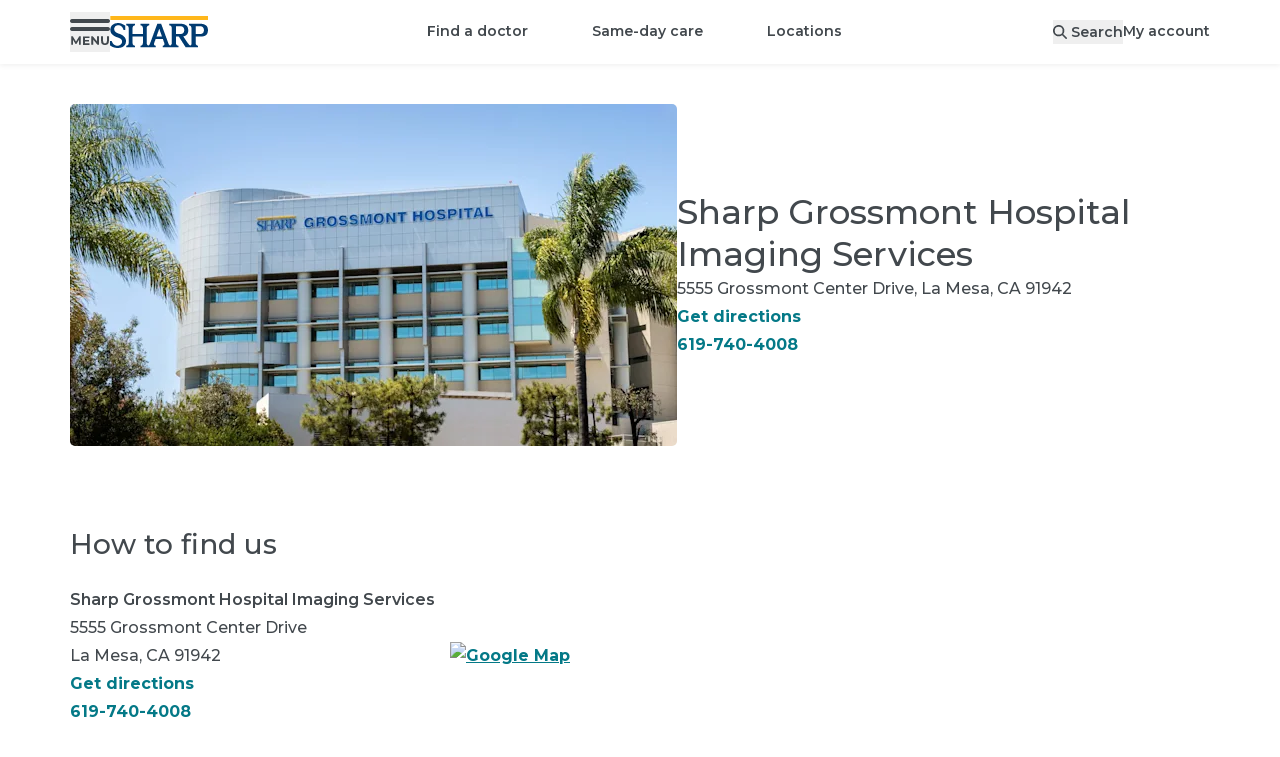

--- FILE ---
content_type: text/html; charset=utf-8
request_url: https://www.google.com/recaptcha/api2/anchor?ar=1&k=6LfGa2khAAAAAD593jJeAW0ZveRHqnl0QlA258AY&co=aHR0cHM6Ly93d3cuc2hhcnAuY29tOjQ0Mw..&hl=en&v=TkacYOdEJbdB_JjX802TMer9&size=invisible&anchor-ms=20000&execute-ms=15000&cb=3d1hyt145sku
body_size: 45453
content:
<!DOCTYPE HTML><html dir="ltr" lang="en"><head><meta http-equiv="Content-Type" content="text/html; charset=UTF-8">
<meta http-equiv="X-UA-Compatible" content="IE=edge">
<title>reCAPTCHA</title>
<style type="text/css">
/* cyrillic-ext */
@font-face {
  font-family: 'Roboto';
  font-style: normal;
  font-weight: 400;
  src: url(//fonts.gstatic.com/s/roboto/v18/KFOmCnqEu92Fr1Mu72xKKTU1Kvnz.woff2) format('woff2');
  unicode-range: U+0460-052F, U+1C80-1C8A, U+20B4, U+2DE0-2DFF, U+A640-A69F, U+FE2E-FE2F;
}
/* cyrillic */
@font-face {
  font-family: 'Roboto';
  font-style: normal;
  font-weight: 400;
  src: url(//fonts.gstatic.com/s/roboto/v18/KFOmCnqEu92Fr1Mu5mxKKTU1Kvnz.woff2) format('woff2');
  unicode-range: U+0301, U+0400-045F, U+0490-0491, U+04B0-04B1, U+2116;
}
/* greek-ext */
@font-face {
  font-family: 'Roboto';
  font-style: normal;
  font-weight: 400;
  src: url(//fonts.gstatic.com/s/roboto/v18/KFOmCnqEu92Fr1Mu7mxKKTU1Kvnz.woff2) format('woff2');
  unicode-range: U+1F00-1FFF;
}
/* greek */
@font-face {
  font-family: 'Roboto';
  font-style: normal;
  font-weight: 400;
  src: url(//fonts.gstatic.com/s/roboto/v18/KFOmCnqEu92Fr1Mu4WxKKTU1Kvnz.woff2) format('woff2');
  unicode-range: U+0370-0377, U+037A-037F, U+0384-038A, U+038C, U+038E-03A1, U+03A3-03FF;
}
/* vietnamese */
@font-face {
  font-family: 'Roboto';
  font-style: normal;
  font-weight: 400;
  src: url(//fonts.gstatic.com/s/roboto/v18/KFOmCnqEu92Fr1Mu7WxKKTU1Kvnz.woff2) format('woff2');
  unicode-range: U+0102-0103, U+0110-0111, U+0128-0129, U+0168-0169, U+01A0-01A1, U+01AF-01B0, U+0300-0301, U+0303-0304, U+0308-0309, U+0323, U+0329, U+1EA0-1EF9, U+20AB;
}
/* latin-ext */
@font-face {
  font-family: 'Roboto';
  font-style: normal;
  font-weight: 400;
  src: url(//fonts.gstatic.com/s/roboto/v18/KFOmCnqEu92Fr1Mu7GxKKTU1Kvnz.woff2) format('woff2');
  unicode-range: U+0100-02BA, U+02BD-02C5, U+02C7-02CC, U+02CE-02D7, U+02DD-02FF, U+0304, U+0308, U+0329, U+1D00-1DBF, U+1E00-1E9F, U+1EF2-1EFF, U+2020, U+20A0-20AB, U+20AD-20C0, U+2113, U+2C60-2C7F, U+A720-A7FF;
}
/* latin */
@font-face {
  font-family: 'Roboto';
  font-style: normal;
  font-weight: 400;
  src: url(//fonts.gstatic.com/s/roboto/v18/KFOmCnqEu92Fr1Mu4mxKKTU1Kg.woff2) format('woff2');
  unicode-range: U+0000-00FF, U+0131, U+0152-0153, U+02BB-02BC, U+02C6, U+02DA, U+02DC, U+0304, U+0308, U+0329, U+2000-206F, U+20AC, U+2122, U+2191, U+2193, U+2212, U+2215, U+FEFF, U+FFFD;
}
/* cyrillic-ext */
@font-face {
  font-family: 'Roboto';
  font-style: normal;
  font-weight: 500;
  src: url(//fonts.gstatic.com/s/roboto/v18/KFOlCnqEu92Fr1MmEU9fCRc4AMP6lbBP.woff2) format('woff2');
  unicode-range: U+0460-052F, U+1C80-1C8A, U+20B4, U+2DE0-2DFF, U+A640-A69F, U+FE2E-FE2F;
}
/* cyrillic */
@font-face {
  font-family: 'Roboto';
  font-style: normal;
  font-weight: 500;
  src: url(//fonts.gstatic.com/s/roboto/v18/KFOlCnqEu92Fr1MmEU9fABc4AMP6lbBP.woff2) format('woff2');
  unicode-range: U+0301, U+0400-045F, U+0490-0491, U+04B0-04B1, U+2116;
}
/* greek-ext */
@font-face {
  font-family: 'Roboto';
  font-style: normal;
  font-weight: 500;
  src: url(//fonts.gstatic.com/s/roboto/v18/KFOlCnqEu92Fr1MmEU9fCBc4AMP6lbBP.woff2) format('woff2');
  unicode-range: U+1F00-1FFF;
}
/* greek */
@font-face {
  font-family: 'Roboto';
  font-style: normal;
  font-weight: 500;
  src: url(//fonts.gstatic.com/s/roboto/v18/KFOlCnqEu92Fr1MmEU9fBxc4AMP6lbBP.woff2) format('woff2');
  unicode-range: U+0370-0377, U+037A-037F, U+0384-038A, U+038C, U+038E-03A1, U+03A3-03FF;
}
/* vietnamese */
@font-face {
  font-family: 'Roboto';
  font-style: normal;
  font-weight: 500;
  src: url(//fonts.gstatic.com/s/roboto/v18/KFOlCnqEu92Fr1MmEU9fCxc4AMP6lbBP.woff2) format('woff2');
  unicode-range: U+0102-0103, U+0110-0111, U+0128-0129, U+0168-0169, U+01A0-01A1, U+01AF-01B0, U+0300-0301, U+0303-0304, U+0308-0309, U+0323, U+0329, U+1EA0-1EF9, U+20AB;
}
/* latin-ext */
@font-face {
  font-family: 'Roboto';
  font-style: normal;
  font-weight: 500;
  src: url(//fonts.gstatic.com/s/roboto/v18/KFOlCnqEu92Fr1MmEU9fChc4AMP6lbBP.woff2) format('woff2');
  unicode-range: U+0100-02BA, U+02BD-02C5, U+02C7-02CC, U+02CE-02D7, U+02DD-02FF, U+0304, U+0308, U+0329, U+1D00-1DBF, U+1E00-1E9F, U+1EF2-1EFF, U+2020, U+20A0-20AB, U+20AD-20C0, U+2113, U+2C60-2C7F, U+A720-A7FF;
}
/* latin */
@font-face {
  font-family: 'Roboto';
  font-style: normal;
  font-weight: 500;
  src: url(//fonts.gstatic.com/s/roboto/v18/KFOlCnqEu92Fr1MmEU9fBBc4AMP6lQ.woff2) format('woff2');
  unicode-range: U+0000-00FF, U+0131, U+0152-0153, U+02BB-02BC, U+02C6, U+02DA, U+02DC, U+0304, U+0308, U+0329, U+2000-206F, U+20AC, U+2122, U+2191, U+2193, U+2212, U+2215, U+FEFF, U+FFFD;
}
/* cyrillic-ext */
@font-face {
  font-family: 'Roboto';
  font-style: normal;
  font-weight: 900;
  src: url(//fonts.gstatic.com/s/roboto/v18/KFOlCnqEu92Fr1MmYUtfCRc4AMP6lbBP.woff2) format('woff2');
  unicode-range: U+0460-052F, U+1C80-1C8A, U+20B4, U+2DE0-2DFF, U+A640-A69F, U+FE2E-FE2F;
}
/* cyrillic */
@font-face {
  font-family: 'Roboto';
  font-style: normal;
  font-weight: 900;
  src: url(//fonts.gstatic.com/s/roboto/v18/KFOlCnqEu92Fr1MmYUtfABc4AMP6lbBP.woff2) format('woff2');
  unicode-range: U+0301, U+0400-045F, U+0490-0491, U+04B0-04B1, U+2116;
}
/* greek-ext */
@font-face {
  font-family: 'Roboto';
  font-style: normal;
  font-weight: 900;
  src: url(//fonts.gstatic.com/s/roboto/v18/KFOlCnqEu92Fr1MmYUtfCBc4AMP6lbBP.woff2) format('woff2');
  unicode-range: U+1F00-1FFF;
}
/* greek */
@font-face {
  font-family: 'Roboto';
  font-style: normal;
  font-weight: 900;
  src: url(//fonts.gstatic.com/s/roboto/v18/KFOlCnqEu92Fr1MmYUtfBxc4AMP6lbBP.woff2) format('woff2');
  unicode-range: U+0370-0377, U+037A-037F, U+0384-038A, U+038C, U+038E-03A1, U+03A3-03FF;
}
/* vietnamese */
@font-face {
  font-family: 'Roboto';
  font-style: normal;
  font-weight: 900;
  src: url(//fonts.gstatic.com/s/roboto/v18/KFOlCnqEu92Fr1MmYUtfCxc4AMP6lbBP.woff2) format('woff2');
  unicode-range: U+0102-0103, U+0110-0111, U+0128-0129, U+0168-0169, U+01A0-01A1, U+01AF-01B0, U+0300-0301, U+0303-0304, U+0308-0309, U+0323, U+0329, U+1EA0-1EF9, U+20AB;
}
/* latin-ext */
@font-face {
  font-family: 'Roboto';
  font-style: normal;
  font-weight: 900;
  src: url(//fonts.gstatic.com/s/roboto/v18/KFOlCnqEu92Fr1MmYUtfChc4AMP6lbBP.woff2) format('woff2');
  unicode-range: U+0100-02BA, U+02BD-02C5, U+02C7-02CC, U+02CE-02D7, U+02DD-02FF, U+0304, U+0308, U+0329, U+1D00-1DBF, U+1E00-1E9F, U+1EF2-1EFF, U+2020, U+20A0-20AB, U+20AD-20C0, U+2113, U+2C60-2C7F, U+A720-A7FF;
}
/* latin */
@font-face {
  font-family: 'Roboto';
  font-style: normal;
  font-weight: 900;
  src: url(//fonts.gstatic.com/s/roboto/v18/KFOlCnqEu92Fr1MmYUtfBBc4AMP6lQ.woff2) format('woff2');
  unicode-range: U+0000-00FF, U+0131, U+0152-0153, U+02BB-02BC, U+02C6, U+02DA, U+02DC, U+0304, U+0308, U+0329, U+2000-206F, U+20AC, U+2122, U+2191, U+2193, U+2212, U+2215, U+FEFF, U+FFFD;
}

</style>
<link rel="stylesheet" type="text/css" href="https://www.gstatic.com/recaptcha/releases/TkacYOdEJbdB_JjX802TMer9/styles__ltr.css">
<script nonce="qtRvzE-tC2nbwswaPFvLoQ" type="text/javascript">window['__recaptcha_api'] = 'https://www.google.com/recaptcha/api2/';</script>
<script type="text/javascript" src="https://www.gstatic.com/recaptcha/releases/TkacYOdEJbdB_JjX802TMer9/recaptcha__en.js" nonce="qtRvzE-tC2nbwswaPFvLoQ">
      
    </script></head>
<body><div id="rc-anchor-alert" class="rc-anchor-alert"></div>
<input type="hidden" id="recaptcha-token" value="[base64]">
<script type="text/javascript" nonce="qtRvzE-tC2nbwswaPFvLoQ">
      recaptcha.anchor.Main.init("[\x22ainput\x22,[\x22bgdata\x22,\x22\x22,\[base64]/[base64]/[base64]/[base64]/[base64]/[base64]/[base64]/[base64]/[base64]/[base64]/[base64]/[base64]/[base64]/[base64]\\u003d\x22,\[base64]\\u003d\x22,\x22wr82dcK5XQ/Cl0LDhMOxwr5gBMKZGEfCiTnDmsOfw4vDhMKdUzXCicKRGy7CoG4HYcOkwrPDrcKqw64QN0J/dEPCjcKow7g2e8OtB13DisKlcEzCosOdw6FoasKtA8KiWcK6PsKfwo9rwpDCtDEvwrtPw4XDjwhKwq7CmnoTwq/[base64]/EydfwqjCihQ4wrsDeUfCm8ODwoPCoh3CuhnDgxYTw7LDlsKWw7Ahw75GWVTCrcKYw5nDj8OwfMOWHsOVwo9Pw4g4VS7DksKJwqDCiDAaW2bCrsOoYMKAw6RbwoTCt1BJMsO+IsK5U3fCnkI7En/Dqm7DocOjwpU9UMKtVMKHw6t6F8K9C8O9w6/CinnCkcO9w4o7fMOlQCcuKsOPw6fCp8Ovw7PCt0NYw5Vfwo3Cj2kAKDxdw4nCgizDolENZBgEKhlYw7jDjRZFHxJaUMKmw7gsw5rCi8OKTcOYwoVYNMKCEMKQfH5ww7HDry3DpMK/wpbCul3Dvl/DkyALaDQ9ewAIbcKuwrZLwoFGIzclw6TCrTdRw63CiW1TwpAPBFjClUY6w63Cl8Kqw5VSD3fCp1/Ds8KNGMKDwrDDjFEvIMK2woPDhsK1I2Elwo3CoMOud8OVwo7Dqw7DkF01bMK4wrXDrMOvYMKWwqNFw4UcKV/CtsKkHQx8KjnCt0TDnsKDw5TCmcOtw5XCs8OwZMKgwqvDphTDiDTDm2I7wpDDscKtZMKrEcKePWkdwrMIwro6eAzDuAl4w73CijfCl2V2wobDjSXDp0ZUw63DiGUOw7oRw67DrB3CsiQ/w6bCsnpjN2BtcXnDmCErLMOOTFXClMOKW8OcwqF+DcK9wq3CjsOAw6TCqRXCnngsFiIaEE0/w6jDqhFbWD3Cu2hUwpfCqMOiw6ZOKcO/[base64]/[base64]/Cm1RGf8OrTMKLw4vCpsOQwofCvsOReH7Do8KkQlnDqBtsO1ZSwoJdwrEQw5XCqMKfwq3CkMKhwqk4ZTXDm2Miw4fCk8KXaRJ5w4F1w5N/[base64]/Ds1PCiidGwqtfS8O9RMOzworClMOYwpfCiEPCvMOWccK9BcOSwprDgSFmT0RTfcK5b8KaLcKMwqnDhsOxw6sbw6xMwrXCmU0vwonClFnDrVnCmkzClkYrwqzCm8KgYsK/wqFeMTwiwpjCiMOjKlDCmU1ywo4Sw4khMsKRfBYuS8OpamDDkzhgwr4SwpbCvMO0cMK7O8O7wroqwqvCr8K4RMKnUsK2bsKRNVwiwpPChMKMbyPCkEDDr8KDdQMzTDNHJgnCp8KgPsOJw4UJNcKXw5obKWzCuX7CnmDCgCPDr8OwekrCoMKbL8Ocw5EkHcOzKB/CnMOXLjkVB8KkAQkzw4FWQcODZwnDh8KpwrLCvjs2a8OKUkgNwrBPwqzCksOiPMO7e8ONwr4Hw4/DgsKnwrjDiCQxXMOuw6AVw6LDoV8Wwp7DpRrDqsOYw5wqwq/[base64]/w74pwpUvw61hwovDly0/XXzCtRoPQcKdPcK9wpfDnRHCthzCng4Ke8KDwqV9KDzCj8OawpzCpSPCl8ORwpXCjUR9XyXDoRrDgMKPwpFxw5PCgUJowq7Dikg+woLDpxswd8K4R8KgPsK0wrl5w5fDgsO9HHjDtRfDs3TCt2nDrE7DsDbCpy/CnMKWBMKQGsKJHsKceH/Cm2Ntw6vCgUwGHkETBDTDlUXChhXCtsOVZERzw6piwr4Aw4LDosO2Unk6w4rCpsKAwoTDgsK+wonDs8OUIlXDgho4MMK7wq3Dr0kVwrh/[base64]/DiMK+wq/DlMOFPsKUw6PDrcOQwqJDBsOmcMOHw7V4wpp6w49dwphxwo3DtMKpw6nDk19cVMK/OMO/w4hMwpfClsK1w6gHRgFZw6fDgGRrHhrCrk4oO8K2w60ewpHCpx4owpHDmHfCisOiwq7DvcKUwo7CvsKQw5d6fMO9fDnCjsODRsK/[base64]/wpQ/JMOGw4YLaMKzw7DCmcKAwqfCuG7DsMKFwqpqwq93woB3fMOiw5B6wrXCmxJ+GkfDvcOcwoUtYzUZw5TDrhTCv8Kcw5k1w7jDijTDmxl5S0nDqkTDvmMKC0PDlXHDjsKfwp3CoMKYw6MVZMK+V8O7w6/DqijCi3DCqR3DnALDt3LCtMO/w59+wohKw4hYPQXClMOqw4DDi8O/w7rCr1/DnMKzw7prHRMzwqALw64xalLCoMO2w7Qow6lfYyjDj8O4Z8K1YwEFwrJ+an7DmsKTw5jDgsO/TyjChynDucOjccKxIcKywpDCpcKSAx9HwpHCpcKzIMKVBmzDul/Cu8KVw4gIJ3fChDHDscOpw4bDshd9RMKJwp4yw4UDw44LZCUQETYIw5LDlBchJcKwwoRDwq5NwrDCssKkw5bCsXA2wpouwps7Z190wqF+wp0SwrvDtDkow7/CtsOGw75hU8OpYcOuwoA6wqrClljDisOKw7nDusKPwp8nQ8Ocw4otcMOywqjDv8KWwrx5asKnwrF6w77ChTHCnsOCw6JfIsO7JnhSw4TCm8K8HMOkZkVBIcKzw55NbsKcV8Kxw6csCx0RW8OXN8K7wrpBHsOTbcOJw68Lw4LChR/Cq8KZw5bDkiPDsMOJBB7CqMKgT8O3AsOhw7fCnAxMKsOqwpzDi8KxSMKxw7oAwoDCj00MwpspNMKGw5fDj8O6bcKAdGjCoTlNWj1qEhrCiwPDlcOpYFY4w6DDv1JKwpbDt8Klw57CvMOKIkDDvATDt1/DvUcXMsKGe006wqDDi8KbPsOxP0s2ZcKbw6EKw7jDjcOLXMKNc1zCnEnCoMKNB8O9AsKBw6gtw73ClSgrR8KRw7QYwoZtwq1Yw51Lw7IOwrPDusO3fHbDkXNaEH/Cl17CnQYXRCcDwq0bw6bDi8OcwrUNTMK+GEx/IsOqG8KycsKOwqZ/w5N5dsOFJmFzwoTDk8Otw4fDvxByfmPCiT52I8KbSjjCilXDnUjCpsKUXcOqw5bCpcO7UcO7U27DlsOPwpxRwrEJQMOVwpTDoDfClcK0aSl5w5cZwpTCvyzCrXrCtWxcwo5wO0zCusOzwqXDgsKoY8OKwqPCgBzDnhFzQyDDvRM2aBlmwo/ChcKHGsOlwq9fw7zChnPCgsOnMHzCr8OwwpDClGspw7Znw7DCmTLDscKSwpxYwo1xAATDlnTCt8OCw40Ww6LCtcK/woTCmsKDDSY4wqHDhwQzO2rCpcOsEMO4O8K2wpRYXMKiCcKdwrk6KF5jBzdwwprDjkbCu3wJNMOabCvDqcKKJArCiMKSNsOIw6MmBl/CqD9eWzLDik9Qwqt7w4TDukIfwpccHsKMDUkUQMKUw4wfwoIPZytQW8Oqw6stG8KDXsKqJsKrZj/DpcO4w5FWw5rDqMOzw5fDtMOAcijDtsKNCMODc8KJJVnDhDjCrMObw5vCr8ObwoFlwrzDkMOTw73DuMOPGGEsPcKswp1yw6fCqlBXem/DnF0pdcK9w6TDssKEwo8vVsKgZcOXSMKBwrvCuUIXcsOXw7HCrgTDhMO3f3smwqPDijwXMcOURVHCt8K5w6U7wrFLwp7DjhBDw7LDjMOyw7vDoFtdwpDDgMOsI2dGwpzCh8KXUcK5wp1Xf31qw582w6LDpHsYwpDCuS1AWB3Dti/Cj3/DgcKOJcOOwrIeTAvCoTbDmQfCoD/DqUg5wqx4wrNLw4TCli/DlDrDq8OXYnDDkUXDnMKeGsKvGS5/[base64]/w5rCt8KsZMKBD2vDmiLCqsKJScKcF8OKWcOnwpsGw6/[base64]/DvDMdwrTDrW1eHMO4w6HDgX19NAbDqMOAThFUdxfCnDlIwrdEw4IXIlhBw5AaLMOYLsKyOio/K1VMw7zDu8KqRzXDpScCQRfComQ+UsKjBcKBwpRQRR5Ow7Abw53CrTjCrsK3woJRQkDDssKifH7ChQMMw71UECJ1JhQCwqXDgcOlw5HCvMK4w5zCkUXClFRlC8OawqI2e8KrARzCuWluw57CrsKzwr/CgcOrwqnCinHDiA3DqcKbwpMtwoTDhcKpeEZiVsKsw7jDtHPDjCjCvCTClMKpFx5qQEJEbH5Cw7AhwphbwoHCr8KiwpMtw7LCiELDj1/Dli86I8KUEBJ/CMKIVsKRwpfDtsOcUUdcw7XDhcKuwo1Zw4/[base64]/[base64]/DkMObw6ATwpEJWFFRw6/[base64]/U8Opfl0PcyHCpkPDs8KSNntbw6PDpGNfwrxoPiLDvSM3wojDogbDrnc+e2Ngw5nCkXpRR8OawrI2wpTDj2cnwr/CiyZcQcOhe8KbPcOeC8OxaW3CqAFkw5bChRjCnyUvb8KWw5IFwrjCu8OWRcOwFHLDv8OGRcOSfsKmw7PDgsK/FDMgasKsw4bDoGbCjUVRw4A1GsKUwrvChsOWQjQ4f8O/[base64]/DqsO2RsOXMyjCkmHCksOuw7EmwqZHw5tTw6zCrnjDn0rChjXCgj7DnsOPf8KHwrjCpsOKwqXDm8OBw5zDuGAFKcOuX1vDkFtqw7rCunMKw4hMAQvCvzPClynCvMOPZ8KfVsOUQcKnbSBNXWsTwrcgCMKnw6LDuWQyw5lfw4rDisKkOcKowodfwqzDrR/DgmEuJyDCkhfCt3diw790w44LU3XCiMKhw6XDisKqwpQHwq3Cv8O4w5xqwo8OTMO4I8OcFsK4a8O3w4HDuMOLw5LDrMK2I107Cyp+w6HDp8KqF3fCpk5+EsODNcOlw7fCssKPGsOef8KVwonDocOwwqrDvcOydAh/[base64]/Cp8O3w4zDucOeKMOIwqERwr3CplXDvsKEKcO4VcOjTCLDgFJTw5UDdcOMwoPDjWd9woUzbMK+BRjDmsOhw5h+w7LDnzEpwrnCskFcwp3Dtzgnwpdhw4phPTDCh8OjOsOpw78vwrXCs8KDw7rCnnPDssK1a8KZw5PDicKdBsKmwqbCq0zDu8OGFl/[base64]/CvSHDiMKtY1vCoF/CmE8ywprDicKEw6U6BsKTw6DCigJgw6HDosOQwpQWw5zCrjptGcOlfAzDqMKnAcOMwqEYw4M4H3/DgsKyIjrCtFhGwrcraMOXwr7Dmw3CjMKywpZ+w67DtxYSwr8nwrXDmy3DgEDDicKuw7vCqw/DqMKqw4PCjcOZwo5fw43DkA4Ld0dGwoFiecK9fsKbMMOJw7pRCi7DoV/Djw7CosKPchzCtsK2wobDtH5Dwr7DrMOZABDDh34XaMOTViPDuRUQBQsBM8OYLUB9ZnDDjm/DgUfDvsKAwqbDpMOmOMO2CW/DicKDXldwOsKRw4szNhfDrV1eOsOhw7/CssODdcO1w5rCrGbDssOcw6UQwqzCvSvDlMOHw4FCwq0Uwo7DuMKxTcKgwpZVwpHDvmjDqiRKw4LDthPCmgbDvsKDUMO1a8ODJktMwppmwowDwq/DtBJhaxcnwrE3dMK7JSQmw73CoHwsLznClMOIQcOqwpljw5TCncKvV8KZw5PDvsK6UlLDgcK2UcK3w7/DjmIRwqAkw6bCs8KAalJUwo7DmRRTwofCmGHDnmkJSV7CmMKgw4jCtTl/w57DtcKXCmMYw5zDo3J2w6/[base64]/wqlPw7jCnMOfZF0qwofCkHsADsKdw5nCiMKZw5IWUCnCqsKETMOlBT/ClTPDt37DqsKHF2jCnRvCtHbCp8Kiw47CgB5JDHtjQDQFJ8K/fsK6woHCjFjDm0oowpjCmXpkYFjDhA/[base64]/w6jDnMOXfSwoFcOUwq3CnkbCvgR0wq7DqU9sbcKRLXHChwvCvsK7KMOUAx/DnsOsScK8L8KEwoTDqyIXFAPDq3oOwp9jw4PDh8OURsO5NcK7LsKUw5DDhMORw5BWw6oQwrXDgknCl1w5W0ohw6oZw4PCiEgmDXogdXx9wok7KnxXAMKEwq/CjyzDjQ8pOMK/wplUw7VXwr7Cv8OIw4wwLnPCt8K9BU/DjkpWw58NwrXDnsKpIMKTw7Qvwo/[base64]/CrMKQRyHDjcKPwrJBw5zCnMKlfShyVsKOwpfDisOgwq0GdgpUPhMwwqHCmMO/[base64]/[base64]/[base64]/KyPCrsOSwr3CtnrCusO7WMOhwplnwqoCVMKLwrMkwq/[base64]/Do3nCu3UDw4wRSMO5cyF3w6nCiW3Cgx0fWD3DjTpXf8KUYsOHwrDDk2I4wodOVsK7w4HDjcKhJcKww5TDmMKBw5dOw7k/a8KGwrrCqcK8NlpCX8OGRsO+EcOFw7xoAn9zwq0cw65rQwwmbHbDuB86UsOaSCw0bUN8woxZCMK/w7jCs8O4HDFXw5tkJMKDPsKDwqoFRALDgntnIsKGeiPCqMOKGsO0wqZjCcKSw7XDvGUWw4o/w59PMcOTEzfDmcO3CcKjw6LDuMOGwpVnX0PCkg7DlSUNw4EGw5bCgMO/[base64]/CrhTDinrDk2LDqcOiQ8KISUlIwo/DoiXDgjk2DnbCpyHCqsOqw77DocOaXUY4wpnDi8KVT1HCssObw7tTw51uUMKha8OwesKpwod+b8O5w75Uw4zDhGNxKDNgE8KxwphMFsOTGCF5FwMjXsKHNcOkwqAcw6AuwpJVYMKgPcKOOsOJBGrCjhZtw6Rsw5TCtMK3aRpWd8KhwosbEF/DjlLCtTvDqRhoMRbCngwddcKMB8KDQmXCmMKWwqnCvhrDu8Kow5RUayh7w4Fzw7PCh3USw6TDsGlWXT7DoMOYKjp4w7BjwpUAw4jCjwp1wo/DqsKHLlErN0pJwqQFwpTDuAUFZ8OvAiAhwr7CpsOAVsKICmPCq8KINsOJw4DCtcOCTxgDYQosw7DCmT8rworChMOVwqzCuMOqPSnCi3VibS0Dw5XDucOoQWhLw6PCp8OVGjsWTsK/bR9+w5FSwrFZAsKZw7ttwrXDjwDClsOxG8OzIGA+PWMjV8OBw5AtEsO8wrA0w4wtW2dowoXDvFAdwrbDoWvDrMKYLMKEwpxafMKUBcOtesKiwqbDh1lKwqXCgcOzw7Qbw57Dt8OVw67CjXjCg8O9w4wYOjbDrMO8YxZ8KcKIwp4Lw4QqB1QewooVw6NpVS/CgSsyJsOXO8O6U8KLwqsBw5MBwonDhU5OYlHDsnExw6ZSDQZZbcKKw6zDlHAkZ1bCqUrCucOdIMOxw7nDmcO0EhMrFTh5cBLDqnTCvlzDmS1Ew4pWw65DwqhTfC0fAcOgVDR7w6BDPSLCrcKOCU7CgsKWT8KTSMOpwpfDvcKewo89wo1nwr8oacOCQsKhw6/[base64]/DtsKxw5vDksKIJMOowp/Dp3owNMKWacKRwol0w67DjMORY0rDicO/[base64]/DnsKyw51cw4sZw4fDqsOZw58ow7ItGVpNUMK1RzbDiijDm8OmW8O7aMKEwo/DhcK/NsOjw44fDsKwNFPCjAwPw5AocMOQWMKMWxQYwrcwKMOzCn7Dk8OWWwTChcO8CcOZazHChARbR3rCoRzDuyZ8MsKzTF1lwoDDtDHCnMK4wqYOw6U+woTDvsKIwptsdkTDtsKTwovDjXXDjMKbcsKAwrLDuXjClQLDu8K9w5bDvxZiAsK6BA3CvF/DlsOYw4HCoT4gamzCpFXDs8KjJsOpw6bDtjTCpSnCgwprwo3CrcK+ajHCjmYMPjbDlsOkC8KwV1zCvjnCkMKXAMK3GMOXwo/DqQALwpHDjcOsCnQfw6DDjFHDoXMAw7RCwpLDoDJDOSbDuzDCkCppdjjDl1LDl3fDqHTDgwtURDZ/KRnDjw0kTHw4wqYVY8OHAwo3RXrCrls4wqEIbsOyUcKnAlBcNMOGwqDCoD13bsKwCcKLWcOMw74xw7hVw67Cp3MkwoV5wqPCoCDChMOmUnnDry0tw57DmsO9w4dYw5JVw4V/DMKGwqtZw6TDp07DjHQbaQQzwp7CksK+asOaOcOXGMO8w6vDtHnCgnHCk8O2f3QMbQTDk2dJHMKeLh9IOcKnFsKRakwcQAsdccKkw7gjw6Qsw6bDjcKQB8OGwpdCw5/DiVJ3w5VbVsKUwowQSUItw6ciR8K7w7hwGsKnwqPDscOtw58pwr52wq8qQHo0EMOTwoMUNsKswrzDv8Kuw5heEMKhKDMlwrc+XsKfw5DDqGoJwq3DtyYvwoAAwpXDmMKmw6PCpsKCwq/CmwtIwq7ChgQHEifCosKKw5EFEmBYUGLCqTHDp3VFwpMnwrDCimd+wpHDtgLCpV7CpsKfPwDDhV/Cng4vTwTCnMKfS0JSw7zDsknDjBrDuklhw5rDl8OcwpzDgTJ6w4guTsOId8Kzw5HCnMK2Z8KlTcKUwobDqcKxdsOJBcOTI8OKwrTCmcKJw6U3wovDox88wr1Twroywr97wpLDoAXDvAHDp8Oiwo/CtGA4wq/[base64]/[base64]/DvsKldcOrw47DrkXDm8KaEMKBwqAVYMORw59EwpYUcMOHYcKHcmDCqG7Di1rCjMK2V8OTwr9BW8KLw6haY8OxLsOrbw/DvMOnKRzCry7Dg8KfbmzCuiFswrcqwrzCm8OOGT/DpsKew6cjw7zDm1nCoz7CucKIDiEYc8KTQsK+w7TDpsKlGMOEcDd1IBoTwqbCt3TDnsK4wrPCrcOXb8KJMRDCizlxwpPCq8OhwpbCncOyNSnDgQQZw4DDtMK7w4VcIznDhSN3w6RgwpzCry4+NMKFZRvDuMK/[base64]/DpcO6WcKHIcKzw5wWDj5dwpfChsKcw6TClsOjwqcGGDpCXcKXOcOAw6BmeVQgwrYmw4XChMOkw4MzwpzDoCxOwovDs3s0wpHCpsOWB2LDocOVwpJVw7fDnjzClybCjcKaw5R6woDCjVjDmMOfw5YHYcOiflrDocK/woNsIMKaBcKGwoFlw5YnFsOqwptzwpsiFhXCohwZwqZTWzfChTdbBATCnjrCtWQswo0rw6fDnG9CdcOqUsK8RBHCoMOiw7fCs3JOw5PDk8OqPMKsG8KuZXMswofDgcK/[base64]/ChWheEMOVwoE7A8KkAkAtW8O+w6HDkcO2w7HDqGTCtsKcwqzDlXrDmXXDgB7DscK0Dm/DuWLDjD/Dkiw8wpFuwoI1wrbDsCFAwqDCkntKw5XDvT/CpXLCtzTDl8Kdw4Q1w4bDrMKkFBTCq03DnwAaLXnDpMO/wofCvcO+RMKYw7ciwrjDnD4ow4bCpXpTPcKLw4fCncKvHcKUwoU2woXDr8OiSsK9wpbCvT/CtcO6E1xKKSV9w5rCqzHCgMKSwohxw6XCpMKYwqXCtcKcw5ItHAwVwr4swrJRKAU6QcKDCkrCpkpcTMKZw7snwrFSw5jCoQrCicOhYxvDsMOQw6JMw6t3XcOmwrjCl0BfM8KCwoRlZFTCqihSwpzDmznDq8OYDMK3KsOZEcOYw4Nhw57Cu8OYDsOowqPCisOZSls/wrYMwoPDucKEe8OKwqt/wrnDtsKPwqQpZlzCnMKvSMOyEcKuR2JAw6NMdGozwpXDoMKlwrhLbcKKJsOKAMKFwqLDmV/[base64]/DjcOJw5jDo8KyNBkQwq5WwqNZMMOCNBfClMKLJzDDqMOidGjCtzLCu8K3HsOSO3gBw5DDqRgaw4ddwp0Ww5HDqyfDnsKPScKqwpwkFyURNsKSdcKBKzfCrFh3wrA/RE0ww6rCjcK1PVjCilnDosK+IEDDo8KvMhRhBcKlw5bCmyFrw5bDncKcwprCtV92eMOpb0wgVwMLw5ZzcFR3QcKiw51mNXRYfmLDt8KEw5HCrcKIw6snfTsGwqzClCXDnDHCnMOIwoQfKsOiW15Ow552EsKmwqoHPMOCw70gwpfDo3LCkMO6LsOAXcK3McKIY8K3H8O/[base64]/DhcKtK0zCoXfCqGoQLsKLw5gpwrfCmwIjREouKXgAwpIdYm11OsOzEw0BHFPCocKfCMKOwrTDvMOcw4jDkCBmF8K2wpLDuT0YOMOYw7tRD1LCpAB9Qm8kw7LDisOXwojDg1LDnRtCLsKyXUsXw5nDiABHwqfDmhnCol9twpbCogcMGzbDlSRpwpvDpk/CvcKBwoAIfsKawpREDynDhTfDpGd/JsK0w4kSXMOtGDo9HhdmLjjCgjFEF8OQOcKnwrMrAl8SwpUSwq7Cul9wWcOJb8KGVx3DinJkUsOew5/[base64]/Dh3zCpcOkwqhGb8K0bnrDrsOvw4nDnEF3BsKWw7JBwrXDi0ENwo/DrcKEw7DDoMKMwp5Fw6PCnMOawphdABpMA0o5ZyzChhNyM2ksfiw/wp4yw7FKcsOpw5IPPSfDkcOfGsOjwrobw5oEw7TCrcKoRSROKVHDkUsaw53Dqykrw6bDtsOWZcKxLCXDlsOVX1zDv2NyfEfClsKYw7YxOcOMwoUQwr1QwoBrwpLDjcK/J8OMwpM1w4gSaMOTfcKqw5TDqMKGDkhowovCpioHLRBjCcOtMwUlw6bDkXrCuVh5EcKLccOhWjXCkXjDl8Oyw6XCucOMw7kLI0TDijl/wp1lTjNRBMKLYnhtD1XCozJ4X2pbT2VaWUw0LhnDswcAW8Kuw4NXw6rCvcOTVMO9w79Bw6l9akvCg8OcwpdJRQ/CpRBywqXDtsKnK8OZwpJpJMK6wpXDssOCwqLDm3rCuMK7w4FPTEDDhMKZQMOBHsKuQQtINjNPBT7CtMK/wrbDu0/[base64]/Ch8O4GkjClcO1wq/CrVTDiDLDgREocAfDm8OowqAEA8Kdw5JlKsOHG8OJwrAcFSnDmlnCtlHClFfDhcObFALCjS8Hw4rDgy/ClsOWAS1jw5XCt8Olw7h7w7x2CGxmcxlqdMKRw6Vlw4EVw7bDjnVrw6gew4RkwoELwqzCisK7UsOsFWobI8KqwptXCcOFw7TDu8Kzw5hcCsOfw7ZwHnlYUcOmW0TCpsOtwpdqw5xpw4/DosOxIsKlb1/CuMOlwp0KD8OPQwxaHsK1ZAMdPFEfS8KZaQ7CkRPChgF+CFzCnVgbwppCwqM3w7/CsMKtwqvCgcKkXcKZNHbDpl/DqS4XJMKfDMO/TiEyw6vDpS1BdsKTw4pEwqEpwokewrsWw6bDnsOGYMKyc8OBYXEAwqVnw4Vow6XDi28FIV7DnGRKLGFAw7l6EBNwwot/WFnDsMKHGDUXFUAew4/CnABqLcK/[base64]/CkMKrw73Chj/Dn14AworDnsOLFMOHw4zDu8KmwqrDp2/[base64]/DpHdmwopKwp/Dt8Orw6bDlD8/w5fCu8OFH8KHw7nCicORw6h+aBExDsO7TcO+JC8wwpYEL8OcwrDDrTNpBw/Ct8O8wrNlGMKRUGTDpcK2PEZQwrJVw4rDrFHCilpwVk/CgcK/[base64]/ChizDqRDCjCrDqsKHDR3Dhg/Dhl9hw6PDuikNwrkxw67DtlnDo0xoehHDvl4NworDgznDqMOYbzzDsGRbwpRiHG/CpcKaw5t+w4rCpDcOBTwXwoMqSsOSGl7CjcORw6NzUMKhG8O9w7cwwqxwwoV5w63CnMK5XhHCnTLChcOubsK4w6k8w5LCssO+wqjDmhjCnQHDpjUTasKkw6snwpBNw5N3VsO4c8OHwrnDnsO3YjHClmLDm8O7w6vCt3vCr8KiwrRbwrdEwpgzwoAKXcO4WV/CqsKsZEN1K8K/w4B0SnEewpwDwoLDrkdDWMOPwoIgw5t4K8O3BsKSwpfCgMOnf0HDpn/ClEbDkMOOFcKGwqceDgDCpD/CssO1woXDtcKWwr3Cuy3Ci8Omwp3CkMOvwrDDqcK7LMKVYRN4OgDCuMO/[base64]/w4/CnBFpIGNuGlJTX8KJw7ETwoEzf8OZwq8rwplqVyvCp8KMw55vw41iVsOdw7nDvC8nwrXDlkDDmTkVOzAXw54jG8O/PMOmwoYIw4sMdMKPw6rClT7CmSvCj8Kqw4bCpcOJKFnDiiLCtjlTwq0aw55iNBAuwoPDpMKNeUh3Y8OFw4d/K00LwpRJBzDCtEUIa8O/wpEzwp1mO8OxacK9TAUKw5bCnB1yCwkbasO8w6VBL8K7w5bCpH0CwqXCkMOfwolNw6xLwo3CiMK2wrXDjsObCkLDucKQw49qwppbwrRRwqQlJcK1aMOvw4A5wpADMiXCh3LCucO/[base64]/R1HDvMO+Wz43w69Pwqt+woxXw7AqNWx5w4TDgsOXwr7CssKjwoV/[base64]/wrLCqUPDpR3Co2EMw44OYVIDwrfCnz7Ci8OVw7DCgDXDsMKbBsOMDMKaw4xfZn0awr1Mwqc8UU/[base64]/woLDgsKuw4zCvcOPKi7CucK/blLChhrDg0TDqMOOw4/Cq3x4wq5gWhcORMKSLVXCkGkibzfDm8K8wq/CjcKPVzjCj8OBw6h3esKAw5LCpMK5w6/[base64]/DpDpMwo7Cv8OWU2UDwrHCgwXDlCpMbMKnXR5dQzgdBsK1e0tXLcOaM8O9d0PDj8OKM1vDlsKXwr5DZFfCn8KxwrfDuWHDtXnDtlhVw7/CvsKIKsOEf8KIfkbDpsO7YMOHwr/CviLCoRdqwoTCs8K1w7/DhDDCmw/CgMKDJcKyIRFeL8K9w5vDr8OEwpg0w7XDvsO/e8Onwq5kwpgUVyrDkcOvw7QmSgtDwrpBETLCsSDCqCnCrBJzw5BDDcKkw6fCpkltw7pxalvDlR3DhMO8I0gnw7UKScKsw50zWsKbwpMJJ0vCo2TDjANhwp3Cq8K8wq0Ew6F1DyPDmMOewo/[base64]/Wn/Cv1TCpj3DngfDnTTCr3o4dMO5ScOOw7UrHwoGOsKywpjCjRYEAMKAw6FQXsKSP8OWw40dw6Ilw7cNw4/[base64]/CvlQIOWttc1zDvEhQw5PCi8K3YcOiw7cdRsOwKMKiLsKsf0kobwZbHwPDhVApwrRaw4vDgXd0XMOpw7nDqsOIF8KYw5pLI20jNsKlwrfCvgjCvh7CkcOseWFkwog3wppEWcKxJTDCscOcw5LCoyvCtWZ/[base64]/DkB0jQ8Opw6rDrMKIw5PDgljCp2t4acO8T8KLBsKFw7/Du8KDCUNUwrvClMOHUlA2D8KzDQfChFYxwqpdXVFHMsOBOF7Dq2XCoMO0LsO5YQ/Chn42asO2VsKdw5bClnZEfcKcwr7Dt8O5wqTDgAhxw4RSCcKNw7g9CGXDlT9TGlRkw4MLwoI+Z8OPPz5YaMK/aEnDjXQkZcOWw6QPw5TCqsOndMKywrPDhcKCwolmPhPCrcOBwqjCvETDoVQawo9Mw4p/w5fDkTDCiMOkBcKTw44ZCMOzQcKkwrR6PcO2w7dJw57DmsK/[base64]/DplR1e8KlNHbDoWDCm2HDgC1iOsKBNsKHw57DlMKdwp7DjcKAR8Klw6/CvmTDlWLClDNjwoU6w4VzwoRnJcKnw4HDisOqEsK1wqHCjyDDpcKAS8OowpzCiMOiw5jCoMK6w6pPwr81wptXdDfDjC7ChSlWTcOPesK+TcKZwr3DhFVqw55XQCTDkj8NwpJDUirCmcOawpjDhcOCw4/[base64]/CsU3DtHQ7DB3DsMOuwoNsPMOdHDbCgcKvEHYOwp/DuMKcw7LDv1LDg1Jww7grMcKbA8OUZRU7wq3CiwnDp8O1M2jDg01WwpPDl8O9wr0mO8K/KmbCi8OpZXbCmDQ2Z8OBe8KbwqrDksOARcK+FMKWKFh6w6HCn8K+wpbCqsKYLQrCvcOww7RWesKTw7zCscOxwodGRVbCqcKcOh9idjLDksOnw7LCgMK2TG4hcMORPcONw4AkwpsGI0/DscOgw6ZVwpzCvjrDkXPDkcOSVcKWPkA3KsO4w51ewqLDhm3DpcOBOsKAUT3DqsO6XcKfw5QgAzMbDWZjRcOPZEHCgMOKd8OZw7nDs8KuNcOSw6FCwqrDkcKbw5ccw7M3G8ObLCw/[base64]/CjcKtVQrDusODwoXDkB/Ck8Osw7p/QAvDiW7CtXRHwowjScKrQ8O3wrlBaVUDasO0wrc6AMKSbTvDpwTDoBcEUSk0RsKgw7p1ecKTw6J6wpRow7XCjX50woFyaRPDkMOpRsORAxjDuBBKI3XDl2PCmsOMAcOSdRoTS3vDl8OOwqHDiSfCoBY/[base64]/CtcO6OMODOcOLwo7CoiXCp14Ew6PDvgvDtTxiwrXClxZKw5pqWW8zw6Qew6l5OELDvTXCgcKmw6LClk7CmMKCaMOKLkxPEsKrGcOww6HDpVrCo8OhJMKOHXjCmsKnwqXDhsKvEDHCtsO9dMK9wpZAwrTDmcOGwpnCrcOkQTTCj2PCvcO1w7obw5/DrcKnAD4jNl9ww6bCi2hIBy7Cpms0wo3Ds8K/w6sAGMOdw5xrwpdTwoVFSAzClsK1wp5UdsOawok1H8OAw6Nnw4nDlgg2E8K8wovCsMKCw7YJwrnDjzLDsEddVAgmA27CvcK+wpNwdmdEw7zClMKiwrHCuEfCh8KhbTICw6zCgW4QBsKswp/DkMOpTMOYIsOtwobDs1F8EVnCmgHDocO9woXDi33CvMKTJSfCvMKww5YCf33CjGPDoSfCpzDCoQ53w5zDg2gGTCkgFcOtWEBHaj3CkMKNSXMGXcKdMsOOwo05w4VcfsKUYk4UwqjCisKRKQzDm8KEN8KWw45swqEuUB9bw4zCng/[base64]/[base64]/[base64]/GsKsw57Cl8Ogw4o1WMOhHsOGw6wYLGvDt8KOchjClyFLw7wSw4hbMFTCpEFgwrUnbRHCmTvCn8OfwokLw7thLcO7DsOTc8OudsKbw6LDh8O5w73ClTodw78CJ0IicyEZQ8K+X8KaJcKpB8KIeFtYw6UWwo/CssOYBMOFYMKUwrhiR8KVwqAZwpnCh8Ocwq1Uw71OwpXDrAcjZSXDh8OYW8KawrXDo8KzbMOlS8OTLhvCssK1w6nDkzJQwpDCs8KrPsOEw4s4WMOew47CpgR6JBs9wrM6a0LDlldEw5rCo8KhwrgNwobDisKKwrXCqsKGVkzCt27Cll/[base64]/DlRclw6dsw4PClxNJU8KiwqHCgcKIwprDsMOhw6laGcKwwoE+worDiBpjVmk9BsKmwo7DsMKMwqfCvsOQcVctZwd/V8OAwqVxw5EJwoPCusO6woXCmxRAwoFzwr7ClMKZw7jCgsKMeSMjwolJDgJnwq/Cqy5rwoVdwobDoMK1w7pjI25yQsOkw6E/wr49TC93fsOHw6ofSQobIRrDnmTCiSlYw7LCgGrCuMOnJz83PsK4wp3ChnzCqxx5ORLDl8KxwqMOw6AJHsKGw6rCj8KlwrPDpsOGwpDDucKgIMKAwqTCmiDCucK0wrwTZsKJJlQrwp/ClcO1wojCuQHDhVNfw4HDuE01w6FHw6jCt8O7KAPCvMODw5hYwrfDlXRDdxDCjWHDmcKQw7TCgcKrR8Opw4pyIMKfw6TCscOcGQ3DqkPDrlxuwr3CgAfClMKyWSxvfxzCh8O6GsOhZTjDg3PCg8K0w4Ajwp3CgTXCqFB5w6fDgnfCni/CncKQesKSwp7DvwM0PnPDpi0cH8OnPMOOSXswAkHDllUaZGbCqWQrwqEpw5DCssOSRcKuwrvCjcOrw4nCpGBgd8KxSWjCpzNnw5nCnsKLblYtXcKqwo4Ww78uLw/DjsK0X8K6alvCoFjDncKQw5hPBGlz\x22],null,[\x22conf\x22,null,\x226LfGa2khAAAAAD593jJeAW0ZveRHqnl0QlA258AY\x22,0,null,null,null,0,[21,125,63,73,95,87,41,43,42,83,102,105,109,121],[7668936,210],0,null,null,null,null,0,null,0,null,700,1,null,0,\[base64]/tzcYADoGZWF6dTZkEg4Iiv2INxgAOgVNZklJNBoZCAMSFR0U8JfjNw7/vqUGGcSdCRmc4owCGQ\\u003d\\u003d\x22,0,0,null,null,1,null,0,1],\x22https://www.sharp.com:443\x22,null,[3,1,1],null,null,null,1,3600,[\x22https://www.google.com/intl/en/policies/privacy/\x22,\x22https://www.google.com/intl/en/policies/terms/\x22],\x22P8Q2ChmA2XIO9sYTeTCsGlaP5BnR5giQq5SSjUL4gP8\\u003d\x22,1,0,null,1,1764786681235,0,0,[18,148,190,37],null,[105,213],\x22RC--HjXhKuNbZlnqw\x22,null,null,null,null,null,\x220dAFcWeA7_GK0pAmIeeNhnxZ4jS72Y1Di0Ou9LRRCDXIL8gA13Z8wfnw0pu07Mi1jqyU36R2L_MWDisn38UrlJIwajCakfrL6JDg\x22,1764869481274]");
    </script></body></html>

--- FILE ---
content_type: text/css; charset=UTF-8
request_url: https://www.sharp.com/_next/static/css/967525d756d53c5c.css
body_size: 22338
content:
:host,:root{--fa-font-solid:normal 900 1em/1 "Font Awesome 6 Free";--fa-font-regular:normal 400 1em/1 "Font Awesome 6 Free";--fa-font-light:normal 300 1em/1 "Font Awesome 6 Pro";--fa-font-thin:normal 100 1em/1 "Font Awesome 6 Pro";--fa-font-duotone:normal 900 1em/1 "Font Awesome 6 Duotone";--fa-font-duotone-regular:normal 400 1em/1 "Font Awesome 6 Duotone";--fa-font-duotone-light:normal 300 1em/1 "Font Awesome 6 Duotone";--fa-font-duotone-thin:normal 100 1em/1 "Font Awesome 6 Duotone";--fa-font-brands:normal 400 1em/1 "Font Awesome 6 Brands";--fa-font-sharp-solid:normal 900 1em/1 "Font Awesome 6 Sharp";--fa-font-sharp-regular:normal 400 1em/1 "Font Awesome 6 Sharp";--fa-font-sharp-light:normal 300 1em/1 "Font Awesome 6 Sharp";--fa-font-sharp-thin:normal 100 1em/1 "Font Awesome 6 Sharp";--fa-font-sharp-duotone-solid:normal 900 1em/1 "Font Awesome 6 Sharp Duotone";--fa-font-sharp-duotone-regular:normal 400 1em/1 "Font Awesome 6 Sharp Duotone";--fa-font-sharp-duotone-light:normal 300 1em/1 "Font Awesome 6 Sharp Duotone";--fa-font-sharp-duotone-thin:normal 100 1em/1 "Font Awesome 6 Sharp Duotone"}svg.svg-inline--fa:not(:host),svg.svg-inline--fa:not(:root){overflow:visible;box-sizing:content-box}.svg-inline--fa{display:var(--fa-display,inline-block);height:1em;overflow:visible;vertical-align:-.125em}.svg-inline--fa.fa-2xs{vertical-align:.1em}.svg-inline--fa.fa-xs{vertical-align:0}.svg-inline--fa.fa-sm{vertical-align:-.07143em}.svg-inline--fa.fa-lg{vertical-align:-.2em}.svg-inline--fa.fa-xl{vertical-align:-.25em}.svg-inline--fa.fa-2xl{vertical-align:-.3125em}.svg-inline--fa.fa-pull-left{margin-right:var(--fa-pull-margin,.3em);width:auto}.svg-inline--fa.fa-pull-right{margin-left:var(--fa-pull-margin,.3em);width:auto}.svg-inline--fa.fa-li{width:var(--fa-li-width,2em);top:.25em}.svg-inline--fa.fa-fw{width:var(--fa-fw-width,1.25em)}.fa-layers svg.svg-inline--fa{bottom:0;left:0;margin:auto;position:absolute;right:0;top:0}.fa-layers-counter,.fa-layers-text{display:inline-block;position:absolute;text-align:center}.fa-layers{display:inline-block;height:1em;position:relative;text-align:center;vertical-align:-.125em;width:1em}.fa-layers svg.svg-inline--fa{transform-origin:center center}.fa-layers-text{left:50%;top:50%;transform:translate(-50%,-50%);transform-origin:center center}.fa-layers-counter{background-color:var(--fa-counter-background-color,#ff253a);border-radius:var(--fa-counter-border-radius,1em);box-sizing:border-box;color:var(--fa-inverse,#fff);line-height:var(--fa-counter-line-height,1);max-width:var(--fa-counter-max-width,5em);min-width:var(--fa-counter-min-width,1.5em);overflow:hidden;padding:var(--fa-counter-padding,.25em .5em);right:var(--fa-right,0);text-overflow:ellipsis;top:var(--fa-top,0);transform:scale(var(--fa-counter-scale,.25));transform-origin:top right}.fa-layers-bottom-right{bottom:var(--fa-bottom,0);right:var(--fa-right,0);top:auto;transform:scale(var(--fa-layers-scale,.25));transform-origin:bottom right}.fa-layers-bottom-left{bottom:var(--fa-bottom,0);left:var(--fa-left,0);right:auto;top:auto;transform:scale(var(--fa-layers-scale,.25));transform-origin:bottom left}.fa-layers-top-right{top:var(--fa-top,0);right:var(--fa-right,0);transform:scale(var(--fa-layers-scale,.25));transform-origin:top right}.fa-layers-top-left{left:var(--fa-left,0);right:auto;top:var(--fa-top,0);transform:scale(var(--fa-layers-scale,.25));transform-origin:top left}.fa-1x{font-size:1em}.fa-2x{font-size:2em}.fa-3x{font-size:3em}.fa-4x{font-size:4em}.fa-5x{font-size:5em}.fa-6x{font-size:6em}.fa-7x{font-size:7em}.fa-8x{font-size:8em}.fa-9x{font-size:9em}.fa-10x{font-size:10em}.fa-2xs{font-size:.625em;line-height:.1em;vertical-align:.225em}.fa-xs{font-size:.75em;line-height:.08333em;vertical-align:.125em}.fa-sm{font-size:.875em;line-height:.07143em;vertical-align:.05357em}.fa-lg{font-size:1.25em;line-height:.05em;vertical-align:-.075em}.fa-xl{font-size:1.5em;line-height:.04167em;vertical-align:-.125em}.fa-2xl{font-size:2em;line-height:.03125em;vertical-align:-.1875em}.fa-fw{text-align:center;width:1.25em}.fa-ul{list-style-type:none;margin-left:var(--fa-li-margin,2.5em);padding-left:0}.fa-ul>li{position:relative}.fa-li{left:calc(-1 * var(--fa-li-width, 2em));position:absolute;text-align:center;width:var(--fa-li-width,2em);line-height:inherit}.fa-border{border-color:var(--fa-border-color,#eee);border-radius:var(--fa-border-radius,.1em);border-style:var(--fa-border-style,solid);border-width:var(--fa-border-width,.08em);padding:var(--fa-border-padding,.2em .25em .15em)}.fa-pull-left{float:left;margin-right:var(--fa-pull-margin,.3em)}.fa-pull-right{float:right;margin-left:var(--fa-pull-margin,.3em)}.fa-beat{animation-name:fa-beat;animation-delay:var(--fa-animation-delay,0s);animation-direction:var(--fa-animation-direction,normal);animation-duration:var(--fa-animation-duration,1s);animation-iteration-count:var(--fa-animation-iteration-count,infinite);animation-timing-function:var(--fa-animation-timing,ease-in-out)}.fa-bounce{animation-name:fa-bounce;animation-delay:var(--fa-animation-delay,0s);animation-direction:var(--fa-animation-direction,normal);animation-duration:var(--fa-animation-duration,1s);animation-iteration-count:var(--fa-animation-iteration-count,infinite);animation-timing-function:var(--fa-animation-timing,cubic-bezier(.28,.84,.42,1))}.fa-fade{animation-name:fa-fade;animation-iteration-count:var(--fa-animation-iteration-count,infinite);animation-timing-function:var(--fa-animation-timing,cubic-bezier(.4,0,.6,1))}.fa-beat-fade,.fa-fade{animation-delay:var(--fa-animation-delay,0s);animation-direction:var(--fa-animation-direction,normal);animation-duration:var(--fa-animation-duration,1s)}.fa-beat-fade{animation-name:fa-beat-fade;animation-iteration-count:var(--fa-animation-iteration-count,infinite);animation-timing-function:var(--fa-animation-timing,cubic-bezier(.4,0,.6,1))}.fa-flip{animation-name:fa-flip;animation-delay:var(--fa-animation-delay,0s);animation-direction:var(--fa-animation-direction,normal);animation-duration:var(--fa-animation-duration,1s);animation-iteration-count:var(--fa-animation-iteration-count,infinite);animation-timing-function:var(--fa-animation-timing,ease-in-out)}.fa-shake{animation-name:fa-shake;animation-duration:var(--fa-animation-duration,1s);animation-iteration-count:var(--fa-animation-iteration-count,infinite);animation-timing-function:var(--fa-animation-timing,linear)}.fa-shake,.fa-spin{animation-delay:var(--fa-animation-delay,0s);animation-direction:var(--fa-animation-direction,normal)}.fa-spin{animation-name:fa-spin;animation-duration:var(--fa-animation-duration,2s);animation-iteration-count:var(--fa-animation-iteration-count,infinite);animation-timing-function:var(--fa-animation-timing,linear)}.fa-spin-reverse{--fa-animation-direction:reverse}.fa-pulse,.fa-spin-pulse{animation-name:fa-spin;animation-direction:var(--fa-animation-direction,normal);animation-duration:var(--fa-animation-duration,1s);animation-iteration-count:var(--fa-animation-iteration-count,infinite);animation-timing-function:var(--fa-animation-timing,steps(8))}@media (prefers-reduced-motion:reduce){.fa-beat,.fa-beat-fade,.fa-bounce,.fa-fade,.fa-flip,.fa-pulse,.fa-shake,.fa-spin,.fa-spin-pulse{animation-delay:-1ms;animation-duration:1ms;animation-iteration-count:1;transition-delay:0s;transition-duration:0s}}@keyframes fa-beat{0%,90%{transform:scale(1)}45%{transform:scale(var(--fa-beat-scale,1.25))}}@keyframes fa-bounce{0%{transform:scale(1) translateY(0)}10%{transform:scale(var(--fa-bounce-start-scale-x,1.1),var(--fa-bounce-start-scale-y,.9)) translateY(0)}30%{transform:scale(var(--fa-bounce-jump-scale-x,.9),var(--fa-bounce-jump-scale-y,1.1)) translateY(var(--fa-bounce-height,-.5em))}50%{transform:scale(var(--fa-bounce-land-scale-x,1.05),var(--fa-bounce-land-scale-y,.95)) translateY(0)}57%{transform:scale(1) translateY(var(--fa-bounce-rebound,-.125em))}64%{transform:scale(1) translateY(0)}to{transform:scale(1) translateY(0)}}@keyframes fa-fade{50%{opacity:var(--fa-fade-opacity,.4)}}@keyframes fa-beat-fade{0%,to{opacity:var(--fa-beat-fade-opacity,.4);transform:scale(1)}50%{opacity:1;transform:scale(var(--fa-beat-fade-scale,1.125))}}@keyframes fa-flip{50%{transform:rotate3d(var(--fa-flip-x,0),var(--fa-flip-y,1),var(--fa-flip-z,0),var(--fa-flip-angle,-180deg))}}@keyframes fa-shake{0%{transform:rotate(-15deg)}4%{transform:rotate(15deg)}24%,8%{transform:rotate(-18deg)}12%,28%{transform:rotate(18deg)}16%{transform:rotate(-22deg)}20%{transform:rotate(22deg)}32%{transform:rotate(-12deg)}36%{transform:rotate(12deg)}40%,to{transform:rotate(0deg)}}@keyframes fa-spin{0%{transform:rotate(0deg)}to{transform:rotate(1turn)}}.fa-rotate-90{transform:rotate(90deg)}.fa-rotate-180{transform:rotate(180deg)}.fa-rotate-270{transform:rotate(270deg)}.fa-flip-horizontal{transform:scaleX(-1)}.fa-flip-vertical{transform:scaleY(-1)}.fa-flip-both,.fa-flip-horizontal.fa-flip-vertical{transform:scale(-1)}.fa-rotate-by{transform:rotate(var(--fa-rotate-angle,0))}.fa-stack{display:inline-block;vertical-align:middle;height:2em;position:relative;width:2.5em}.fa-stack-1x,.fa-stack-2x{bottom:0;left:0;margin:auto;position:absolute;right:0;top:0;z-index:var(--fa-stack-z-index,auto)}.svg-inline--fa.fa-stack-1x{height:1em;width:1.25em}.svg-inline--fa.fa-stack-2x{height:2em;width:2.5em}.fa-inverse{color:var(--fa-inverse,#fff)}.fa-sr-only,.fa-sr-only-focusable:not(:focus),.sr-only,.sr-only-focusable:not(:focus){position:absolute;width:1px;height:1px;padding:0;margin:-1px;overflow:hidden;clip:rect(0,0,0,0);white-space:nowrap;border-width:0}.svg-inline--fa .fa-primary{fill:var(--fa-primary-color,currentColor);opacity:var(--fa-primary-opacity,1)}.svg-inline--fa .fa-secondary{fill:var(--fa-secondary-color,currentColor)}.svg-inline--fa .fa-secondary,.svg-inline--fa.fa-swap-opacity .fa-primary{opacity:var(--fa-secondary-opacity,.4)}.svg-inline--fa.fa-swap-opacity .fa-secondary{opacity:var(--fa-primary-opacity,1)}.svg-inline--fa mask .fa-primary,.svg-inline--fa mask .fa-secondary{fill:black}@font-face{font-family:swiper-icons;src:url("data:application/font-woff;charset=utf-8;base64, [base64]//wADZ2x5ZgAAAywAAADMAAAD2MHtryVoZWFkAAABbAAAADAAAAA2E2+eoWhoZWEAAAGcAAAAHwAAACQC9gDzaG10eAAAAigAAAAZAAAArgJkABFsb2NhAAAC0AAAAFoAAABaFQAUGG1heHAAAAG8AAAAHwAAACAAcABAbmFtZQAAA/gAAAE5AAACXvFdBwlwb3N0AAAFNAAAAGIAAACE5s74hXjaY2BkYGAAYpf5Hu/j+W2+MnAzMYDAzaX6QjD6/4//Bxj5GA8AuRwMYGkAPywL13jaY2BkYGA88P8Agx4j+/8fQDYfA1AEBWgDAIB2BOoAeNpjYGRgYNBh4GdgYgABEMnIABJzYNADCQAACWgAsQB42mNgYfzCOIGBlYGB0YcxjYGBwR1Kf2WQZGhhYGBiYGVmgAFGBiQQkOaawtDAoMBQxXjg/wEGPcYDDA4wNUA2CCgwsAAAO4EL6gAAeNpj2M0gyAACqxgGNWBkZ2D4/wMA+xkDdgAAAHjaY2BgYGaAYBkGRgYQiAHyGMF8FgYHIM3DwMHABGQrMOgyWDLEM1T9/w8UBfEMgLzE////P/5//f/V/xv+r4eaAAeMbAxwIUYmIMHEgKYAYjUcsDAwsLKxc3BycfPw8jEQA/[base64]/uznmfPFBNODM2K7MTQ45YEAZqGP81AmGGcF3iPqOop0r1SPTaTbVkfUe4HXj97wYE+yNwWYxwWu4v1ugWHgo3S1XdZEVqWM7ET0cfnLGxWfkgR42o2PvWrDMBSFj/IHLaF0zKjRgdiVMwScNRAoWUoH78Y2icB/yIY09An6AH2Bdu/UB+yxopYshQiEvnvu0dURgDt8QeC8PDw7Fpji3fEA4z/PEJ6YOB5hKh4dj3EvXhxPqH/SKUY3rJ7srZ4FZnh1PMAtPhwP6fl2PMJMPDgeQ4rY8YT6Gzao0eAEA409DuggmTnFnOcSCiEiLMgxCiTI6Cq5DZUd3Qmp10vO0LaLTd2cjN4fOumlc7lUYbSQcZFkutRG7g6JKZKy0RmdLY680CDnEJ+UMkpFFe1RN7nxdVpXrC4aTtnaurOnYercZg2YVmLN/d/gczfEimrE/fs/bOuq29Zmn8tloORaXgZgGa78yO9/cnXm2BpaGvq25Dv9S4E9+5SIc9PqupJKhYFSSl47+Qcr1mYNAAAAeNptw0cKwkAAAMDZJA8Q7OUJvkLsPfZ6zFVERPy8qHh2YER+3i/BP83vIBLLySsoKimrqKqpa2hp6+jq6RsYGhmbmJqZSy0sraxtbO3sHRydnEMU4uR6yx7JJXveP7WrDycAAAAAAAH//wACeNpjYGRgYOABYhkgZgJCZgZNBkYGLQZtIJsFLMYAAAw3ALgAeNolizEKgDAQBCchRbC2sFER0YD6qVQiBCv/H9ezGI6Z5XBAw8CBK/m5iQQVauVbXLnOrMZv2oLdKFa8Pjuru2hJzGabmOSLzNMzvutpB3N42mNgZGBg4GKQYzBhYMxJLMlj4GBgAYow/P/PAJJhLM6sSoWKfWCAAwDAjgbRAAB42mNgYGBkAIIbCZo5IPrmUn0hGA0AO8EFTQAA");font-weight:400;font-style:normal}:root{--swiper-theme-color:#007aff}:host{position:relative;display:block;margin-left:auto;margin-right:auto;z-index:1}.swiper{margin-left:auto;margin-right:auto;position:relative;overflow:hidden;list-style:none;padding:0;z-index:1;display:block}.swiper-vertical>.swiper-wrapper{flex-direction:column}.swiper-wrapper{position:relative;width:100%;height:100%;z-index:1;display:flex;transition-property:transform;transition-timing-function:var(--swiper-wrapper-transition-timing-function,initial);box-sizing:content-box}.swiper-android .swiper-slide,.swiper-ios .swiper-slide,.swiper-wrapper{transform:translateZ(0)}.swiper-horizontal{touch-action:pan-y}.swiper-vertical{touch-action:pan-x}.swiper-slide{flex-shrink:0;width:100%;height:100%;position:relative;transition-property:transform;display:block}.swiper-slide-invisible-blank{visibility:hidden}.swiper-autoheight,.swiper-autoheight .swiper-slide{height:auto}.swiper-autoheight .swiper-wrapper{align-items:flex-start;transition-property:transform,height}.swiper-backface-hidden .swiper-slide{transform:translateZ(0);backface-visibility:hidden}.swiper-3d.swiper-css-mode .swiper-wrapper{perspective:1200px}.swiper-3d .swiper-wrapper{transform-style:preserve-3d}.swiper-3d{perspective:1200px}.swiper-3d .swiper-cube-shadow,.swiper-3d .swiper-slide{transform-style:preserve-3d}.swiper-css-mode>.swiper-wrapper{overflow:auto;scrollbar-width:none;-ms-overflow-style:none}.swiper-css-mode>.swiper-wrapper::-webkit-scrollbar{display:none}.swiper-css-mode>.swiper-wrapper>.swiper-slide{scroll-snap-align:start start}.swiper-css-mode.swiper-horizontal>.swiper-wrapper{scroll-snap-type:x mandatory}.swiper-css-mode.swiper-vertical>.swiper-wrapper{scroll-snap-type:y mandatory}.swiper-css-mode.swiper-free-mode>.swiper-wrapper{scroll-snap-type:none}.swiper-css-mode.swiper-free-mode>.swiper-wrapper>.swiper-slide{scroll-snap-align:none}.swiper-css-mode.swiper-centered>.swiper-wrapper:before{content:"";flex-shrink:0;order:9999}.swiper-css-mode.swiper-centered>.swiper-wrapper>.swiper-slide{scroll-snap-align:center center;scroll-snap-stop:always}.swiper-css-mode.swiper-centered.swiper-horizontal>.swiper-wrapper>.swiper-slide:first-child{margin-inline-start:var(--swiper-centered-offset-before)}.swiper-css-mode.swiper-centered.swiper-horizontal>.swiper-wrapper:before{height:100%;min-height:1px;width:var(--swiper-centered-offset-after)}.swiper-css-mode.swiper-centered.swiper-vertical>.swiper-wrapper>.swiper-slide:first-child{margin-block-start:var(--swiper-centered-offset-before)}.swiper-css-mode.swiper-centered.swiper-vertical>.swiper-wrapper:before{width:100%;min-width:1px;height:var(--swiper-centered-offset-after)}.swiper-3d .swiper-slide-shadow,.swiper-3d .swiper-slide-shadow-bottom,.swiper-3d .swiper-slide-shadow-left,.swiper-3d .swiper-slide-shadow-right,.swiper-3d .swiper-slide-shadow-top{position:absolute;left:0;top:0;width:100%;height:100%;pointer-events:none;z-index:10}.swiper-3d .swiper-slide-shadow{background:rgba(0,0,0,.15)}.swiper-3d .swiper-slide-shadow-left{background-image:linear-gradient(270deg,rgba(0,0,0,.5),rgba(0,0,0,0))}.swiper-3d .swiper-slide-shadow-right{background-image:linear-gradient(90deg,rgba(0,0,0,.5),rgba(0,0,0,0))}.swiper-3d .swiper-slide-shadow-top{background-image:linear-gradient(0deg,rgba(0,0,0,.5),rgba(0,0,0,0))}.swiper-3d .swiper-slide-shadow-bottom{background-image:linear-gradient(180deg,rgba(0,0,0,.5),rgba(0,0,0,0))}.swiper-lazy-preloader{width:42px;height:42px;position:absolute;left:50%;top:50%;margin-left:-21px;margin-top:-21px;z-index:10;transform-origin:50%;box-sizing:border-box;border-radius:50%;border:4px solid var(--swiper-preloader-color,var(--swiper-theme-color));border-top:4px solid transparent}.swiper-watch-progress .swiper-slide-visible .swiper-lazy-preloader,.swiper:not(.swiper-watch-progress) .swiper-lazy-preloader{animation:swiper-preloader-spin 1s linear infinite}.swiper-lazy-preloader-white{--swiper-preloader-color:#fff}.swiper-lazy-preloader-black{--swiper-preloader-color:#000}@keyframes swiper-preloader-spin{0%{transform:rotate(0deg)}to{transform:rotate(1turn)}}:root{--swiper-navigation-size:44px}.swiper-button-next,.swiper-button-prev{position:absolute;top:var(--swiper-navigation-top-offset,50%);width:calc(var(--swiper-navigation-size)/ 44 * 27);height:var(--swiper-navigation-size);margin-top:calc(0px - (var(--swiper-navigation-size)/ 2));z-index:10;cursor:pointer;display:flex;align-items:center;justify-content:center;color:var(--swiper-navigation-color,var(--swiper-theme-color))}.swiper-button-next.swiper-button-disabled,.swiper-button-prev.swiper-button-disabled{opacity:.35;cursor:auto;pointer-events:none}.swiper-button-next.swiper-button-hidden,.swiper-button-prev.swiper-button-hidden{opacity:0;cursor:auto;pointer-events:none}.swiper-navigation-disabled .swiper-button-next,.swiper-navigation-disabled .swiper-button-prev{display:none!important}.swiper-button-next svg,.swiper-button-prev svg{width:100%;height:100%;-o-object-fit:contain;object-fit:contain;transform-origin:center}.swiper-rtl .swiper-button-next svg,.swiper-rtl .swiper-button-prev svg{transform:rotate(180deg)}.swiper-button-prev,.swiper-rtl .swiper-button-next{left:var(--swiper-navigation-sides-offset,10px);right:auto}.swiper-button-lock{display:none}.swiper-button-next:after,.swiper-button-prev:after{font-family:swiper-icons;font-size:var(--swiper-navigation-size);text-transform:none!important;letter-spacing:0;font-variant:normal;line-height:1}.swiper-button-prev:after,.swiper-rtl .swiper-button-next:after{content:"prev"}.swiper-button-next,.swiper-rtl .swiper-button-prev{right:var(--swiper-navigation-sides-offset,10px);left:auto}.swiper-button-next:after,.swiper-rtl .swiper-button-prev:after{content:"next"}*,:after,:before{--tw-border-spacing-x:0;--tw-border-spacing-y:0;--tw-translate-x:0;--tw-translate-y:0;--tw-rotate:0;--tw-skew-x:0;--tw-skew-y:0;--tw-scale-x:1;--tw-scale-y:1;--tw-pan-x: ;--tw-pan-y: ;--tw-pinch-zoom: ;--tw-scroll-snap-strictness:proximity;--tw-gradient-from-position: ;--tw-gradient-via-position: ;--tw-gradient-to-position: ;--tw-ordinal: ;--tw-slashed-zero: ;--tw-numeric-figure: ;--tw-numeric-spacing: ;--tw-numeric-fraction: ;--tw-ring-inset: ;--tw-ring-offset-width:0px;--tw-ring-offset-color:#fff;--tw-ring-color:rgb(59 130 246/0.5);--tw-ring-offset-shadow:0 0 #0000;--tw-ring-shadow:0 0 #0000;--tw-shadow:0 0 #0000;--tw-shadow-colored:0 0 #0000;--tw-blur: ;--tw-brightness: ;--tw-contrast: ;--tw-grayscale: ;--tw-hue-rotate: ;--tw-invert: ;--tw-saturate: ;--tw-sepia: ;--tw-drop-shadow: ;--tw-backdrop-blur: ;--tw-backdrop-brightness: ;--tw-backdrop-contrast: ;--tw-backdrop-grayscale: ;--tw-backdrop-hue-rotate: ;--tw-backdrop-invert: ;--tw-backdrop-opacity: ;--tw-backdrop-saturate: ;--tw-backdrop-sepia: ;--tw-contain-size: ;--tw-contain-layout: ;--tw-contain-paint: ;--tw-contain-style: }::backdrop{--tw-border-spacing-x:0;--tw-border-spacing-y:0;--tw-translate-x:0;--tw-translate-y:0;--tw-rotate:0;--tw-skew-x:0;--tw-skew-y:0;--tw-scale-x:1;--tw-scale-y:1;--tw-pan-x: ;--tw-pan-y: ;--tw-pinch-zoom: ;--tw-scroll-snap-strictness:proximity;--tw-gradient-from-position: ;--tw-gradient-via-position: ;--tw-gradient-to-position: ;--tw-ordinal: ;--tw-slashed-zero: ;--tw-numeric-figure: ;--tw-numeric-spacing: ;--tw-numeric-fraction: ;--tw-ring-inset: ;--tw-ring-offset-width:0px;--tw-ring-offset-color:#fff;--tw-ring-color:rgb(59 130 246/0.5);--tw-ring-offset-shadow:0 0 #0000;--tw-ring-shadow:0 0 #0000;--tw-shadow:0 0 #0000;--tw-shadow-colored:0 0 #0000;--tw-blur: ;--tw-brightness: ;--tw-contrast: ;--tw-grayscale: ;--tw-hue-rotate: ;--tw-invert: ;--tw-saturate: ;--tw-sepia: ;--tw-drop-shadow: ;--tw-backdrop-blur: ;--tw-backdrop-brightness: ;--tw-backdrop-contrast: ;--tw-backdrop-grayscale: ;--tw-backdrop-hue-rotate: ;--tw-backdrop-invert: ;--tw-backdrop-opacity: ;--tw-backdrop-saturate: ;--tw-backdrop-sepia: ;--tw-contain-size: ;--tw-contain-layout: ;--tw-contain-paint: ;--tw-contain-style: }
/* ! tailwindcss v3.4.17 | MIT License | https://tailwindcss.com */*,:after,:before{box-sizing:border-box;border:0 solid #cfd8dc}:after,:before{--tw-content:""}:host,html{line-height:1.5;-webkit-text-size-adjust:100%;-moz-tab-size:4;-o-tab-size:4;tab-size:4;font-family:Montserrat,var(--font-montserrat,Montserrat),ui-sans-serif,system-ui,-apple-system,BlinkMacSystemFont,"Segoe UI",Roboto,"Helvetica Neue",Arial,"Noto Sans",sans-serif,"Apple Color Emoji","Segoe UI Emoji","Segoe UI Symbol","Noto Color Emoji";font-feature-settings:normal;font-variation-settings:normal;-webkit-tap-highlight-color:transparent}body{margin:0;line-height:inherit}hr{height:0;color:inherit;border-top-width:1px}abbr:where([title]){-webkit-text-decoration:underline dotted;text-decoration:underline dotted}h1,h2,h3,h4,h5,h6{font-size:inherit;font-weight:inherit}a{color:inherit;text-decoration:inherit}b,strong{font-weight:bolder}code,kbd,pre,samp{font-family:ui-monospace,SFMono-Regular,Menlo,Monaco,Consolas,Liberation Mono,Courier New,monospace;font-feature-settings:normal;font-variation-settings:normal;font-size:1em}small{font-size:80%}sub,sup{font-size:75%;line-height:0;position:relative;vertical-align:baseline}sub{bottom:-.25em}sup{top:-.5em}table{text-indent:0;border-color:inherit;border-collapse:collapse}button,input,optgroup,select,textarea{font-family:inherit;font-feature-settings:inherit;font-variation-settings:inherit;font-size:100%;font-weight:inherit;line-height:inherit;letter-spacing:inherit;color:inherit;margin:0;padding:0}button,select{text-transform:none}button,input:where([type=button]),input:where([type=reset]),input:where([type=submit]){-webkit-appearance:button;background-color:transparent;background-image:none}:-moz-focusring{outline:auto}:-moz-ui-invalid{box-shadow:none}progress{vertical-align:baseline}::-webkit-inner-spin-button,::-webkit-outer-spin-button{height:auto}[type=search]{-webkit-appearance:textfield;outline-offset:-2px}::-webkit-search-decoration{-webkit-appearance:none}::-webkit-file-upload-button{-webkit-appearance:button;font:inherit}summary{display:list-item}blockquote,dd,dl,figure,h1,h2,h3,h4,h5,h6,hr,p,pre{margin:0}fieldset{margin:0}fieldset,legend{padding:0}menu,ol,ul{list-style:none;margin:0;padding:0}dialog{padding:0}textarea{resize:vertical}input::-moz-placeholder,textarea::-moz-placeholder{opacity:1;color:#9ca3af}input::placeholder,textarea::placeholder{opacity:1;color:#9ca3af}[role=button],button{cursor:pointer}:disabled{cursor:default}audio,canvas,embed,iframe,img,object,svg,video{display:block;vertical-align:middle}img,video{max-width:100%;height:auto}[hidden]:where(:not([hidden=until-found])){display:none}html{scroll-behavior:smooth;-webkit-font-smoothing:antialiased;-moz-osx-font-smoothing:grayscale}body{color:#42484d;font-weight:500;font-size:1rem;line-height:1.75rem;-webkit-tap-highlight-color:transparent}body:has(dialog[open]){overflow:hidden}h1{font-size:1.75rem;line-height:2.25rem}h1,h2{font-weight:500}h2{font-size:1.5rem;line-height:2rem}h3{font-size:1.375rem;font-weight:500}h3,h4{line-height:1.875rem}h4{font-size:1.25rem;font-weight:600}h5,h6{font-size:1rem;line-height:1.75rem}b,h5,h6,strong{font-weight:600}ol{list-style:decimal}@media (min-width:1024px){h1{font-size:2.125rem;line-height:2.625rem}h2{font-size:1.75rem;line-height:2.25rem}}html{height:100%}body{display:flex;min-height:100vh;flex-direction:column;font-family:Montserrat,var(--font-montserrat,Montserrat),ui-sans-serif,system-ui,-apple-system,BlinkMacSystemFont,"Segoe UI",Roboto,"Helvetica Neue",Arial,"Noto Sans",sans-serif,"Apple Color Emoji","Segoe UI Emoji","Segoe UI Symbol","Noto Color Emoji"}.container{width:100%;margin-right:auto;margin-left:auto;padding-right:1.25rem;padding-left:1.25rem}@media (min-width:420px){.container{max-width:420px}}@media (min-width:640px){.container{max-width:640px;padding-right:1.5rem;padding-left:1.5rem}}@media (min-width:768px){.container{max-width:768px}}@media (min-width:1024px){.container{max-width:1024px;padding-right:2rem;padding-left:2rem}}@media (min-width:1280px){.container{max-width:1280px;padding-right:4.375rem;padding-left:4.375rem}}@media (min-width:1536px){.container{max-width:1536px;padding-right:4.375rem;padding-left:4.375rem}}.scl-rich-text ::marker{font-weight:inherit}.scl-rich-text>.scl-rich-text-block,.scl-rich-text>.scl-rich-text-block:first-child,.scl-rich-text>h1:first-child,.scl-rich-text>h2:first-child,.scl-rich-text>h3:first-child,.scl-rich-text>h4:first-child,.scl-rich-text>h5:first-child,.scl-rich-text>h6:first-child,.scl-rich-text>hr,.scl-rich-text>hr:first-child,.scl-rich-text>ol:first-child,.scl-rich-text>p:first-child,.scl-rich-text>ul:first-child{margin-top:0}.scl-rich-text>*+ol,.scl-rich-text>*+ul{margin-top:1.75rem}.scl-rich-text>p+ol,.scl-rich-text>p+ul{margin-top:1rem}.scl-rich-text>*+h1,.scl-rich-text>*+h2,.scl-rich-text>*+h3,.scl-rich-text>*+h4,.scl-rich-text>*+h5,.scl-rich-text>*+h6{margin-top:3rem}.scl-rich-text>ol+h1,.scl-rich-text>ol+h2,.scl-rich-text>ol+h3,.scl-rich-text>ol+h4,.scl-rich-text>ol+h5,.scl-rich-text>ol+h6,.scl-rich-text>ul+h1,.scl-rich-text>ul+h2,.scl-rich-text>ul+h3,.scl-rich-text>ul+h4,.scl-rich-text>ul+h5,.scl-rich-text>ul+h6{margin-top:2.25rem}.scl-rich-text>*+hr{margin-top:3rem}.scl-rich-text>ol+hr,.scl-rich-text>ul+hr{margin-top:2.25rem}.scl-rich-text>*+.scl-rich-text-block,.scl-rich-text>*+table{margin-top:2rem}.scl-rich-text>ol+.scl-rich-text-block,.scl-rich-text>ol+table,.scl-rich-text>ul+.scl-rich-text-block,.scl-rich-text>ul+table{margin-top:1.25rem}.scl-rich-text>*+p{margin-top:1.75rem}.scl-rich-text>ol+p,.scl-rich-text>ul+p{margin-top:1rem}.scl-rich-text>.scl-rich-text-block+p,.scl-rich-text>table+p{margin-top:2rem}.scl-rich-text>hr+p{margin-top:3rem}.scl-rich-text ol,.scl-rich-text ul{margin-left:1.25rem}.scl-rich-text ul{list-style-type:disc}.scl-rich-text ul ul{list-style-type:circle}.scl-rich-text ul ul ul{list-style-type:square}.scl-rich-text ol{list-style-type:decimal}.scl-rich-text ol ol{list-style-type:lower-alpha}.scl-rich-text ol ol ol{list-style-type:lower-roman}.scl-rich-text.scl-rich-text-list-center>ol,.scl-rich-text.scl-rich-text-list-center>ul{display:inline-block;text-align:left}.scl-rich-text li{padding-bottom:.75rem;-moz-column-break-inside:avoid;break-inside:avoid-column}.scl-rich-text li>p{display:inline}.scl-rich-text table{margin-top:2rem;font-size:.875rem;line-height:1;text-align:left;border-collapse:collapse;border-color:#cfd8dc}.scl-rich-text table>caption{caption-side:bottom;padding:.5rem}.scl-rich-text table td,.scl-rich-text table th{border-bottom-width:1px;border-color:#cfd8dc}.scl-rich-text table>tfoot>tr:last-child>td,.scl-rich-text table>tfoot>tr:last-child>th{border-bottom-width:0}.scl-rich-text table>thead>tr>th{font-weight:600}.scl-rich-text table>tbody>tr>th,.scl-rich-text table>tfoot>tr>th{font-weight:inherit}.scl-rich-text table>*>tr>td,.scl-rich-text table>*>tr>th,.scl-rich-text table>caption{padding:.75rem 1rem}@media (min-width:1024px){.scl-rich-text>*+h1,.scl-rich-text>*+h2,.scl-rich-text>*+h3,.scl-rich-text>*+h4,.scl-rich-text>*+h5,.scl-rich-text>*+h6{margin-top:3.75rem}.scl-rich-text>ol+h1,.scl-rich-text>ol+h2,.scl-rich-text>ol+h3,.scl-rich-text>ol+h4,.scl-rich-text>ol+h5,.scl-rich-text>ol+h6,.scl-rich-text>ul+h1,.scl-rich-text>ul+h2,.scl-rich-text>ul+h3,.scl-rich-text>ul+h4,.scl-rich-text>ul+h5,.scl-rich-text>ul+h6{margin-top:3rem}.scl-rich-text>*+hr{margin-top:3.75rem}.scl-rich-text>ol+hr,.scl-rich-text>ul+hr{margin-top:3rem}.scl-rich-text>hr+p{margin-top:3.75rem}.scl-rich-text.scl-rich-text-list-column-2>ol,.scl-rich-text.scl-rich-text-list-column-2>ul{-moz-columns:2;column-count:2;gap:3.75rem}.scl-rich-text.scl-rich-text-list-column-3>ol,.scl-rich-text.scl-rich-text-list-column-3>ul{-moz-columns:3;column-count:3;gap:3.75rem}}.form-input,.form-multiselect,.form-select,.form-textarea{-webkit-appearance:none;-moz-appearance:none;appearance:none;background-color:#fff;border-color:#6b7280;border-width:1px;border-radius:0;padding:.5rem .75rem;font-size:1rem;line-height:1.5rem;--tw-shadow:0 0 #0000}.form-input:focus,.form-multiselect:focus,.form-select:focus,.form-textarea:focus{outline:2px solid transparent;outline-offset:2px;--tw-ring-inset:var(--tw-empty,/*!*/ /*!*/);--tw-ring-offset-width:0px;--tw-ring-offset-color:#fff;--tw-ring-color:#2563eb;--tw-ring-offset-shadow:var(--tw-ring-inset) 0 0 0 var(--tw-ring-offset-width) var(--tw-ring-offset-color);--tw-ring-shadow:var(--tw-ring-inset) 0 0 0 calc(1px + var(--tw-ring-offset-width)) var(--tw-ring-color);box-shadow:var(--tw-ring-offset-shadow),var(--tw-ring-shadow),var(--tw-shadow);border-color:#2563eb}.form-input::-moz-placeholder,.form-textarea::-moz-placeholder{color:#6b7280;opacity:1}.form-input::placeholder,.form-textarea::placeholder{color:#6b7280;opacity:1}.form-select{background-image:url("data:image/svg+xml,%3csvg xmlns='http://www.w3.org/2000/svg' fill='none' viewBox='0 0 20 20'%3e%3cpath stroke='%236b7280' stroke-linecap='round' stroke-linejoin='round' stroke-width='1.5' d='M6 8l4 4 4-4'/%3e%3c/svg%3e");background-position:right .5rem center;background-repeat:no-repeat;background-size:1.5em 1.5em;padding-right:2.5rem;-webkit-print-color-adjust:exact;print-color-adjust:exact}.form-select:where([size]:not([size="1"])){background-image:none;background-position:0 0;background-repeat:unset;background-size:initial;padding-right:.75rem;-webkit-print-color-adjust:unset;print-color-adjust:unset}.form-checkbox,.form-radio{-webkit-appearance:none;-moz-appearance:none;appearance:none;padding:0;-webkit-print-color-adjust:exact;print-color-adjust:exact;display:inline-block;vertical-align:middle;background-origin:border-box;-webkit-user-select:none;-moz-user-select:none;user-select:none;flex-shrink:0;height:1rem;width:1rem;color:#2563eb;background-color:#fff;border-color:#6b7280;border-width:1px;--tw-shadow:0 0 #0000}.form-checkbox{border-radius:0}.form-radio{border-radius:100%}.form-checkbox:focus,.form-radio:focus{outline:2px solid transparent;outline-offset:2px;--tw-ring-inset:var(--tw-empty,/*!*/ /*!*/);--tw-ring-offset-width:2px;--tw-ring-offset-color:#fff;--tw-ring-color:#2563eb;--tw-ring-offset-shadow:var(--tw-ring-inset) 0 0 0 var(--tw-ring-offset-width) var(--tw-ring-offset-color);--tw-ring-shadow:var(--tw-ring-inset) 0 0 0 calc(2px + var(--tw-ring-offset-width)) var(--tw-ring-color);box-shadow:var(--tw-ring-offset-shadow),var(--tw-ring-shadow),var(--tw-shadow)}.form-checkbox:checked,.form-radio:checked{border-color:transparent;background-color:currentColor;background-size:100% 100%;background-position:50%;background-repeat:no-repeat}.form-checkbox:checked{background-image:url("data:image/svg+xml,%3csvg viewBox='0 0 16 16' fill='white' xmlns='http://www.w3.org/2000/svg'%3e%3cpath d='M12.207 4.793a1 1 0 010 1.414l-5 5a1 1 0 01-1.414 0l-2-2a1 1 0 011.414-1.414L6.5 9.086l4.293-4.293a1 1 0 011.414 0z'/%3e%3c/svg%3e")}@media (forced-colors:active){.form-checkbox:checked{-webkit-appearance:auto;-moz-appearance:auto;appearance:auto}}.form-radio:checked{background-image:url("data:image/svg+xml,%3csvg viewBox='0 0 16 16' fill='white' xmlns='http://www.w3.org/2000/svg'%3e%3ccircle cx='8' cy='8' r='3'/%3e%3c/svg%3e")}@media (forced-colors:active){.form-radio:checked{-webkit-appearance:auto;-moz-appearance:auto;appearance:auto}}.form-checkbox:checked:focus,.form-checkbox:checked:hover,.form-radio:checked:focus,.form-radio:checked:hover{border-color:transparent;background-color:currentColor}.form-checkbox:indeterminate{background-image:url("data:image/svg+xml,%3csvg xmlns='http://www.w3.org/2000/svg' fill='none' viewBox='0 0 16 16'%3e%3cpath stroke='white' stroke-linecap='round' stroke-linejoin='round' stroke-width='2' d='M4 8h8'/%3e%3c/svg%3e");border-color:transparent;background-color:currentColor;background-size:100% 100%;background-position:50%;background-repeat:no-repeat}@media (forced-colors:active){.form-checkbox:indeterminate{-webkit-appearance:auto;-moz-appearance:auto;appearance:auto}}.form-checkbox:indeterminate:focus,.form-checkbox:indeterminate:hover{border-color:transparent;background-color:currentColor}.sr-only{position:absolute;width:1px;height:1px;padding:0;margin:-1px;overflow:hidden;clip:rect(0,0,0,0);white-space:nowrap;border-width:0}.pointer-events-none{pointer-events:none}.visible{visibility:visible}.collapse{visibility:collapse}.static{position:static}.fixed{position:fixed}.\!absolute{position:absolute!important}.absolute{position:absolute}.relative{position:relative}.sticky{position:sticky}.inset-0{inset:0}.inset-x-0{left:0;right:0}.inset-y-0{top:0;bottom:0}.bottom-0{bottom:0}.bottom-\[65px\]{bottom:65px}.left-0{left:0}.left-1\/2{left:50%}.left-\[calc\(100\%_-_4rem\)\]{left:calc(100% - 4rem)}.right-0{right:0}.right-3{right:.75rem}.top-0{top:0}.top-1\/2{top:50%}.top-16{top:4rem}.top-20{top:5rem}.top-3{top:.75rem}.top-\[250px\]{top:250px}.top-\[40\%\]{top:40%}.-z-10{z-index:-10}.-z-20{z-index:-20}.-z-50{z-index:-50}.z-0{z-index:0}.z-1{z-index:1}.z-10{z-index:10}.z-20{z-index:20}.z-30{z-index:30}.z-50{z-index:50}.z-\[1\]{z-index:1}.z-\[5\]{z-index:5}.z-\[9999\]{z-index:9999}.col-span-1{grid-column:span 1/span 1}.col-span-12{grid-column:span 12/span 12}.col-span-2{grid-column:span 2/span 2}.col-span-3{grid-column:span 3/span 3}.col-span-4{grid-column:span 4/span 4}.col-span-8{grid-column:span 8/span 8}.col-start-1{grid-column-start:1}.col-start-2{grid-column-start:2}.col-start-3{grid-column-start:3}.row-span-1{grid-row:span 1/span 1}.row-span-2{grid-row:span 2/span 2}.row-span-3{grid-row:span 3/span 3}.row-span-4{grid-row:span 4/span 4}.row-span-5{grid-row:span 5/span 5}.row-span-6{grid-row:span 6/span 6}.row-span-7{grid-row:span 7/span 7}.row-span-8{grid-row:span 8/span 8}.float-right{float:right}.m-0{margin:0}.m-2{margin:.5rem}.m-3{margin:.75rem}.m-auto{margin:auto}.-mx-0\.5{margin-left:-.125rem;margin-right:-.125rem}.-mx-2{margin-left:-.5rem;margin-right:-.5rem}.mx-0{margin-left:0;margin-right:0}.mx-2{margin-left:.5rem;margin-right:.5rem}.mx-5{margin-left:1.25rem;margin-right:1.25rem}.mx-6{margin-left:1.5rem;margin-right:1.5rem}.mx-auto{margin-left:auto;margin-right:auto}.my-0{margin-top:0;margin-bottom:0}.my-1{margin-top:.25rem;margin-bottom:.25rem}.my-10{margin-top:2.5rem;margin-bottom:2.5rem}.my-12{margin-top:3rem;margin-bottom:3rem}.my-15{margin-top:3.75rem;margin-bottom:3.75rem}.my-2{margin-top:.5rem;margin-bottom:.5rem}.my-3{margin-top:.75rem;margin-bottom:.75rem}.my-4{margin-top:1rem;margin-bottom:1rem}.my-5{margin-top:1.25rem;margin-bottom:1.25rem}.my-6{margin-top:1.5rem;margin-bottom:1.5rem}.my-8{margin-top:2rem;margin-bottom:2rem}.my-auto{margin-top:auto;margin-bottom:auto}.\!ml-0{margin-left:0!important}.\!mt-0{margin-top:0!important}.-mb-12{margin-bottom:-3rem}.-ml-2{margin-left:-.5rem}.-ml-3{margin-left:-.75rem}.-mt-15{margin-top:-3.75rem}.-mt-5{margin-top:-1.25rem}.-mt-9{margin-top:-2.25rem}.-mt-\[1\.875rem\]{margin-top:-1.875rem}.-mt-\[20vh\]{margin-top:-20vh}.-mt-\[50px\]{margin-top:-50px}.-mt-\[69px\]{margin-top:-69px}.-mt-px{margin-top:-1px}.mb-0{margin-bottom:0}.mb-1{margin-bottom:.25rem}.mb-2{margin-bottom:.5rem}.mb-3{margin-bottom:.75rem}.mb-4{margin-bottom:1rem}.mb-5{margin-bottom:1.25rem}.mb-6{margin-bottom:1.5rem}.mb-7{margin-bottom:1.75rem}.mb-8{margin-bottom:2rem}.mb-\[3px\]{margin-bottom:3px}.mb-\[50px\]{margin-bottom:50px}.ml-1{margin-left:.25rem}.ml-1\.5{margin-left:.375rem}.ml-10{margin-left:2.5rem}.ml-12{margin-left:3rem}.ml-2{margin-left:.5rem}.ml-2\.5{margin-left:.625rem}.ml-3{margin-left:.75rem}.ml-4{margin-left:1rem}.ml-4\.5{margin-left:1.1875rem}.ml-5{margin-left:1.25rem}.ml-6{margin-left:1.5rem}.ml-7{margin-left:1.75rem}.ml-8{margin-left:2rem}.ml-\[30px\]{margin-left:30px}.ml-\[31px\]{margin-left:31px}.ml-auto{margin-left:auto}.mr-2{margin-right:.5rem}.mr-3{margin-right:.75rem}.mr-4{margin-right:1rem}.mr-5{margin-right:1.25rem}.mr-8{margin-right:2rem}.mr-\[-5px\]{margin-right:-5px}.mr-\[6px\]{margin-right:6px}.mr-auto{margin-right:auto}.mt-0{margin-top:0}.mt-0\.5{margin-top:.125rem}.mt-1{margin-top:.25rem}.mt-1\.5{margin-top:.375rem}.mt-12{margin-top:3rem}.mt-2{margin-top:.5rem}.mt-3{margin-top:.75rem}.mt-4{margin-top:1rem}.mt-48{margin-top:12rem}.mt-5{margin-top:1.25rem}.mt-6{margin-top:1.5rem}.mt-8{margin-top:2rem}.mt-\[-72px\]{margin-top:-72px}.mt-\[-96px\]{margin-top:-96px}.mt-\[\.3125rem\]{margin-top:.3125rem}.mt-\[50px\]{margin-top:50px}.mt-\[6px\]{margin-top:6px}.mt-auto{margin-top:auto}.box-border{box-sizing:border-box}.line-clamp-1{-webkit-line-clamp:1}.line-clamp-1,.line-clamp-2{overflow:hidden;display:-webkit-box;-webkit-box-orient:vertical}.line-clamp-2{-webkit-line-clamp:2}.line-clamp-3{-webkit-line-clamp:3}.line-clamp-3,.line-clamp-4{overflow:hidden;display:-webkit-box;-webkit-box-orient:vertical}.line-clamp-4{-webkit-line-clamp:4}.line-clamp-5{-webkit-line-clamp:5}.line-clamp-5,.line-clamp-6{overflow:hidden;display:-webkit-box;-webkit-box-orient:vertical}.line-clamp-6{-webkit-line-clamp:6}.\!block{display:block!important}.block{display:block}.inline-block{display:inline-block}.\!inline{display:inline!important}.inline{display:inline}.flex{display:flex}.inline-flex{display:inline-flex}.table{display:table}.grid{display:grid}.contents{display:contents}.hidden{display:none}.\!aspect-auto{aspect-ratio:auto!important}.aspect-3\/4{aspect-ratio:3/4}.aspect-4\/3{aspect-ratio:4/3}.aspect-\[3\/4\]{aspect-ratio:3/4}.aspect-\[4\/3\]{aspect-ratio:4/3}.aspect-auto{aspect-ratio:auto}.aspect-square{aspect-ratio:1/1}.aspect-video{aspect-ratio:16/9}.size-12{width:3rem;height:3rem}.size-8{width:2rem;height:2rem}.\!h-15{height:3.75rem!important}.\!h-auto{height:auto!important}.h-0{height:0}.h-1\.5{height:.375rem}.h-10{height:2.5rem}.h-12{height:3rem}.h-14{height:3.5rem}.h-15{height:3.75rem}.h-16{height:4rem}.h-2{height:.5rem}.h-20{height:5rem}.h-3{height:.75rem}.h-3\.5{height:.875rem}.h-4{height:1rem}.h-5{height:1.25rem}.h-6{height:1.5rem}.h-7{height:1.75rem}.h-8{height:2rem}.h-80{height:20rem}.h-\[10\%\]{height:10%}.h-\[100px\]{height:100px}.h-\[11px\]{height:11px}.h-\[12px\]{height:12px}.h-\[14px\]{height:14px}.h-\[15\%\]{height:15%}.h-\[150px\]{height:150px}.h-\[180px\]{height:180px}.h-\[2\.5px\]{height:2.5px}.h-\[28px\]{height:28px}.h-\[2px\]{height:2px}.h-\[3\.75rem\]{height:3.75rem}.h-\[300px\]{height:300px}.h-\[30px\]{height:30px}.h-\[350px\]{height:350px}.h-\[36px\]{height:36px}.h-\[40px\]{height:40px}.h-\[41px\]{height:41px}.h-\[45px\]{height:45px}.h-\[480px\]{height:480px}.h-\[5\%\]{height:5%}.h-\[5\.5rem\]{height:5.5rem}.h-\[50vh\]{height:50vh}.h-\[62px\]{height:62px}.h-\[68px\]{height:68px}.h-\[7\%\]{height:7%}.h-\[72px\]{height:72px}.h-\[76px\]{height:76px}.h-\[78\%\]{height:78%}.h-\[85\%\]{height:85%}.h-\[85px\]{height:85px}.h-\[90px\]{height:90px}.h-auto{height:auto}.h-fit{height:-moz-fit-content;height:fit-content}.h-full{height:100%}.h-screen{height:100vh}.max-h-40{max-height:10rem}.max-h-\[100\%\]{max-height:100%}.max-h-\[180px\]{max-height:180px}.max-h-\[calc\(100vh-5rem\)\]{max-height:calc(100vh - 5rem)}.max-h-full{max-height:100%}.min-h-12{min-height:3rem}.min-h-16{min-height:4rem}.min-h-6{min-height:1.5rem}.min-h-\[2\.5rem\]{min-height:2.5rem}.min-h-\[200px\]{min-height:200px}.min-h-\[3\.75rem\]{min-height:3.75rem}.min-h-\[420px\]{min-height:420px}.min-h-full{min-height:100%}.min-h-screen{min-height:100vh}.w-0{width:0}.w-1{width:.25rem}.w-10{width:2.5rem}.w-10\/12{width:83.333333%}.w-12{width:3rem}.w-14{width:3.5rem}.w-15{width:3.75rem}.w-2{width:.5rem}.w-3{width:.75rem}.w-3\.5{width:.875rem}.w-32{width:8rem}.w-4{width:1rem}.w-40{width:10rem}.w-5{width:1.25rem}.w-8{width:2rem}.w-\[100px\]{width:100px}.w-\[120px\]{width:120px}.w-\[125px\]{width:125px}.w-\[140px\]{width:140px}.w-\[14px\]{width:14px}.w-\[150px\]{width:150px}.w-\[1px\]{width:1px}.w-\[240px\]{width:240px}.w-\[244px\]{width:244px}.w-\[250px\]{width:250px}.w-\[28px\]{width:28px}.w-\[3\.75rem\]{width:3.75rem}.w-\[306px\]{width:306px}.w-\[310px\]{width:310px}.w-\[315px\]{width:315px}.w-\[343px\]{width:343px}.w-\[36px\]{width:36px}.w-\[40px\]{width:40px}.w-\[474px\]{width:474px}.w-\[480px\]{width:480px}.w-\[48px\]{width:48px}.w-\[62px\]{width:62px}.w-\[68px\]{width:68px}.w-\[72px\]{width:72px}.w-\[85px\]{width:85px}.w-\[90px\]{width:90px}.w-\[calc\(100\%_-_4rem\)\]{width:calc(100% - 4rem)}.w-\[calc\(25\%_-_5rem\)\]{width:calc(25% - 5rem)}.w-auto{width:auto}.w-fit{width:-moz-fit-content;width:fit-content}.w-full{width:100%}.w-grid-1{width:calc((100% - (1.25rem * 0)) / 1)}.min-w-0{min-width:0}.min-w-12{min-width:3rem}.min-w-\[100px\]{min-width:100px}.min-w-\[2\.5rem\]{min-width:2.5rem}.min-w-\[215px\]{min-width:215px}.min-w-\[2rem\]{min-width:2rem}.min-w-\[3\.75rem\]{min-width:3.75rem}.min-w-\[306px\]{min-width:306px}.min-w-\[335px\]{min-width:335px}.min-w-\[48px\]{min-width:48px}.min-w-\[5\.625rem\]{min-width:5.625rem}.min-w-fit{min-width:-moz-fit-content;min-width:fit-content}.min-w-full{min-width:100%}.min-w-max{min-width:-moz-max-content;min-width:max-content}.max-w-\[100\%\]{max-width:100%}.max-w-\[272px\]{max-width:272px}.max-w-\[310px\]{max-width:310px}.max-w-\[350px\]{max-width:350px}.max-w-\[420px\]{max-width:420px}.max-w-\[483px\]{max-width:483px}.max-w-\[520px\]{max-width:520px}.max-w-\[640px\]{max-width:640px}.max-w-\[680px\]{max-width:680px}.max-w-\[768px\]{max-width:768px}.max-w-\[847px\]{max-width:847px}.max-w-\[860px\]{max-width:860px}.max-w-fit{max-width:-moz-fit-content;max-width:fit-content}.max-w-full{max-width:100%}.max-w-screen-sm{max-width:640px}.flex-1{flex:1 1 0%}.flex-\[3\]{flex:3}.flex-\[5\]{flex:5}.flex-shrink{flex-shrink:1}.flex-shrink-0,.shrink-0{flex-shrink:0}.flex-grow,.grow{flex-grow:1}.basis-1\/2{flex-basis:50%}.basis-1\/3{flex-basis:33.333333%}.basis-2\/3{flex-basis:66.666667%}.basis-\[calc\(25\%_-_3\.75rem\)\]{flex-basis:calc(25% - 3.75rem)}.basis-full{flex-basis:100%}.border-collapse{border-collapse:collapse}.origin-\[0px_55\%\]{transform-origin:0 55%}.origin-center{transform-origin:center}.origin-left{transform-origin:left}.origin-top{transform-origin:top}.-translate-x-1{--tw-translate-x:-0.25rem}.-translate-x-1,.-translate-x-1\/2{transform:translate(var(--tw-translate-x),var(--tw-translate-y)) rotate(var(--tw-rotate)) skewX(var(--tw-skew-x)) skewY(var(--tw-skew-y)) scaleX(var(--tw-scale-x)) scaleY(var(--tw-scale-y))}.-translate-x-1\/2{--tw-translate-x:-50%}.-translate-x-96{--tw-translate-x:-24rem}.-translate-x-96,.-translate-x-\[45\%\]{transform:translate(var(--tw-translate-x),var(--tw-translate-y)) rotate(var(--tw-rotate)) skewX(var(--tw-skew-x)) skewY(var(--tw-skew-y)) scaleX(var(--tw-scale-x)) scaleY(var(--tw-scale-y))}.-translate-x-\[45\%\]{--tw-translate-x:-45%}.-translate-y-1\/2,.-translate-y-\[50\%\]{--tw-translate-y:-50%}.-translate-y-1\/2,.-translate-y-\[50\%\],.translate-x-0{transform:translate(var(--tw-translate-x),var(--tw-translate-y)) rotate(var(--tw-rotate)) skewX(var(--tw-skew-x)) skewY(var(--tw-skew-y)) scaleX(var(--tw-scale-x)) scaleY(var(--tw-scale-y))}.translate-x-0{--tw-translate-x:0px}.translate-x-1{--tw-translate-x:0.25rem}.translate-x-1,.translate-y-6{transform:translate(var(--tw-translate-x),var(--tw-translate-y)) rotate(var(--tw-rotate)) skewX(var(--tw-skew-x)) skewY(var(--tw-skew-y)) scaleX(var(--tw-scale-x)) scaleY(var(--tw-scale-y))}.translate-y-6{--tw-translate-y:1.5rem}.-rotate-180{--tw-rotate:-180deg}.-rotate-180,.rotate-180{transform:translate(var(--tw-translate-x),var(--tw-translate-y)) rotate(var(--tw-rotate)) skewX(var(--tw-skew-x)) skewY(var(--tw-skew-y)) scaleX(var(--tw-scale-x)) scaleY(var(--tw-scale-y))}.rotate-180{--tw-rotate:180deg}.rotate-90{--tw-rotate:90deg}.rotate-90,.scale-100{transform:translate(var(--tw-translate-x),var(--tw-translate-y)) rotate(var(--tw-rotate)) skewX(var(--tw-skew-x)) skewY(var(--tw-skew-y)) scaleX(var(--tw-scale-x)) scaleY(var(--tw-scale-y))}.scale-100{--tw-scale-x:1;--tw-scale-y:1}.scale-95{--tw-scale-x:.95;--tw-scale-y:.95}.scale-95,.scale-y-100{transform:translate(var(--tw-translate-x),var(--tw-translate-y)) rotate(var(--tw-rotate)) skewX(var(--tw-skew-x)) skewY(var(--tw-skew-y)) scaleX(var(--tw-scale-x)) scaleY(var(--tw-scale-y))}.scale-y-100{--tw-scale-y:1}.scale-y-90{--tw-scale-y:.9}.scale-y-90,.scale-y-95{transform:translate(var(--tw-translate-x),var(--tw-translate-y)) rotate(var(--tw-rotate)) skewX(var(--tw-skew-x)) skewY(var(--tw-skew-y)) scaleX(var(--tw-scale-x)) scaleY(var(--tw-scale-y))}.scale-y-95{--tw-scale-y:.95}.scale-y-\[0\.6\]{--tw-scale-y:0.6}.scale-y-\[0\.6\],.transform{transform:translate(var(--tw-translate-x),var(--tw-translate-y)) rotate(var(--tw-rotate)) skewX(var(--tw-skew-x)) skewY(var(--tw-skew-y)) scaleX(var(--tw-scale-x)) scaleY(var(--tw-scale-y))}@keyframes scrollLeft{0%{transform:translateX(0)}20%{transform:translateX(0)}to{transform:translateX(-50%)}}.animate-\[scrollLeft_15s_ease-in-out_infinite\]{animation:scrollLeft 15s ease-in-out infinite}@keyframes pulse{50%{opacity:.5}}.animate-pulse{animation:pulse 2s cubic-bezier(.4,0,.6,1) infinite}.cursor-not-allowed{cursor:not-allowed}.cursor-pointer{cursor:pointer}.select-none{-webkit-user-select:none;-moz-user-select:none;user-select:none}.resize-none{resize:none}.resize-y{resize:vertical}.resize{resize:both}.snap-x{scroll-snap-type:x var(--tw-scroll-snap-strictness)}.snap-mandatory{--tw-scroll-snap-strictness:mandatory}.snap-center{scroll-snap-align:center}.scroll-mt-16{scroll-margin-top:4rem}.scroll-mt-20{scroll-margin-top:5rem}.scroll-mt-32{scroll-margin-top:8rem}.scroll-mt-96{scroll-margin-top:24rem}.list-inside{list-style-position:inside}.list-outside{list-style-position:outside}.list-decimal{list-style-type:decimal}.list-disc{list-style-type:disc}.list-none{list-style-type:none}.appearance-none{-webkit-appearance:none;-moz-appearance:none;appearance:none}.columns-1{-moz-columns:1;column-count:1}.break-inside-avoid-column{-moz-column-break-inside:avoid;break-inside:avoid-column}.grid-cols-1{grid-template-columns:repeat(1,minmax(0,1fr))}.grid-cols-12{grid-template-columns:repeat(12,minmax(0,1fr))}.grid-cols-2{grid-template-columns:repeat(2,minmax(0,1fr))}.grid-cols-3{grid-template-columns:repeat(3,minmax(0,1fr))}.grid-cols-4{grid-template-columns:repeat(4,minmax(0,1fr))}.grid-cols-8{grid-template-columns:repeat(8,minmax(0,1fr))}.grid-cols-\[repeat\(4\2c _1fr\)\]{grid-template-columns:repeat(4,1fr)}.grid-cols-\[repeat\(5\2c _1fr\)\]{grid-template-columns:repeat(5,1fr)}.grid-rows-1{grid-template-rows:repeat(1,minmax(0,1fr))}.grid-rows-\[_repeat\(3\2c _1fr\)\]{grid-template-rows:repeat(3,1fr)}.grid-rows-\[_repeat\(4\2c _1fr\)\]{grid-template-rows:repeat(4,1fr)}.grid-rows-\[_repeat\(5\2c _1fr\)\]{grid-template-rows:repeat(5,1fr)}.grid-rows-\[_repeat\(6\2c _1fr\)\]{grid-template-rows:repeat(6,1fr)}.grid-rows-\[_repeat\(7\2c _1fr\)\]{grid-template-rows:repeat(7,1fr)}.grid-rows-\[_repeat\(8\2c _1fr\)\]{grid-template-rows:repeat(8,1fr)}.flex-row{flex-direction:row}.flex-row-reverse{flex-direction:row-reverse}.flex-col{flex-direction:column}.flex-col-reverse{flex-direction:column-reverse}.flex-wrap{flex-wrap:wrap}.flex-nowrap{flex-wrap:nowrap}.place-content-between{place-content:space-between}.place-items-center{place-items:center}.content-center{align-content:center}.content-start{align-content:flex-start}.items-start{align-items:flex-start}.items-end{align-items:flex-end}.items-center{align-items:center}.items-stretch{align-items:stretch}.justify-start{justify-content:flex-start}.justify-end{justify-content:flex-end}.justify-center{justify-content:center}.justify-between{justify-content:space-between}.justify-evenly{justify-content:space-evenly}.gap-0{gap:0}.gap-1{gap:.25rem}.gap-1\.5{gap:.375rem}.gap-10{gap:2.5rem}.gap-12{gap:3rem}.gap-15{gap:3.75rem}.gap-16{gap:4rem}.gap-2{gap:.5rem}.gap-28{gap:7rem}.gap-3{gap:.75rem}.gap-4{gap:1rem}.gap-5{gap:1.25rem}.gap-6{gap:1.5rem}.gap-8{gap:2rem}.gap-9{gap:2.25rem}.gap-\[100px\]{gap:100px}.gap-\[80px\]{gap:80px}.gap-x-1{-moz-column-gap:.25rem;column-gap:.25rem}.gap-x-1\.5{-moz-column-gap:.375rem;column-gap:.375rem}.gap-x-10{-moz-column-gap:2.5rem;column-gap:2.5rem}.gap-x-15{-moz-column-gap:3.75rem;column-gap:3.75rem}.gap-x-2{-moz-column-gap:.5rem;column-gap:.5rem}.gap-x-2\.5{-moz-column-gap:.625rem;column-gap:.625rem}.gap-x-20{-moz-column-gap:5rem;column-gap:5rem}.gap-x-3{-moz-column-gap:.75rem;column-gap:.75rem}.gap-x-4{-moz-column-gap:1rem;column-gap:1rem}.gap-x-5{-moz-column-gap:1.25rem;column-gap:1.25rem}.gap-x-6{-moz-column-gap:1.5rem;column-gap:1.5rem}.gap-x-8{-moz-column-gap:2rem;column-gap:2rem}.gap-x-\[6px\]{-moz-column-gap:6px;column-gap:6px}.gap-y-1{row-gap:.25rem}.gap-y-2{row-gap:.5rem}.gap-y-3{row-gap:.75rem}.gap-y-4{row-gap:1rem}.gap-y-5{row-gap:1.25rem}.gap-y-6{row-gap:1.5rem}.gap-y-8{row-gap:2rem}.space-x-5>:not([hidden])~:not([hidden]){--tw-space-x-reverse:0;margin-right:calc(1.25rem * var(--tw-space-x-reverse));margin-left:calc(1.25rem * calc(1 - var(--tw-space-x-reverse)))}.space-y-15>:not([hidden])~:not([hidden]){--tw-space-y-reverse:0;margin-top:calc(3.75rem * calc(1 - var(--tw-space-y-reverse)));margin-bottom:calc(3.75rem * var(--tw-space-y-reverse))}.space-y-2>:not([hidden])~:not([hidden]){--tw-space-y-reverse:0;margin-top:calc(.5rem * calc(1 - var(--tw-space-y-reverse)));margin-bottom:calc(.5rem * var(--tw-space-y-reverse))}.space-y-3>:not([hidden])~:not([hidden]){--tw-space-y-reverse:0;margin-top:calc(.75rem * calc(1 - var(--tw-space-y-reverse)));margin-bottom:calc(.75rem * var(--tw-space-y-reverse))}.space-y-4>:not([hidden])~:not([hidden]){--tw-space-y-reverse:0;margin-top:calc(1rem * calc(1 - var(--tw-space-y-reverse)));margin-bottom:calc(1rem * var(--tw-space-y-reverse))}.space-y-6>:not([hidden])~:not([hidden]){--tw-space-y-reverse:0;margin-top:calc(1.5rem * calc(1 - var(--tw-space-y-reverse)));margin-bottom:calc(1.5rem * var(--tw-space-y-reverse))}.space-y-8>:not([hidden])~:not([hidden]){--tw-space-y-reverse:0;margin-top:calc(2rem * calc(1 - var(--tw-space-y-reverse)));margin-bottom:calc(2rem * var(--tw-space-y-reverse))}.divide-x>:not([hidden])~:not([hidden]){--tw-divide-x-reverse:0;border-right-width:calc(1px * var(--tw-divide-x-reverse));border-left-width:calc(1px * calc(1 - var(--tw-divide-x-reverse)))}.self-start{align-self:flex-start}.overflow-auto{overflow:auto}.overflow-hidden{overflow:hidden}.overflow-x-auto{overflow-x:auto}.overflow-y-auto{overflow-y:auto}.overflow-x-hidden{overflow-x:hidden}.overflow-y-hidden{overflow-y:hidden}.overflow-x-visible{overflow-x:visible}.overflow-x-scroll{overflow-x:scroll}.scroll-smooth{scroll-behavior:smooth}.truncate{overflow:hidden;text-overflow:ellipsis;white-space:nowrap}.hyphens-auto{-webkit-hyphens:auto;hyphens:auto}.whitespace-nowrap{white-space:nowrap}.whitespace-pre-line{white-space:pre-line}.whitespace-pre-wrap{white-space:pre-wrap}.break-words{overflow-wrap:break-word}.rounded{border-radius:.3125rem}.rounded-2xl{border-radius:.75rem}.rounded-\[50px\]{border-radius:50px}.rounded-\[5px\]{border-radius:5px}.rounded-full{border-radius:9999px}.rounded-lg{border-radius:.5rem}.rounded-none{border-radius:0}.rounded-sm{border-radius:.125rem}.rounded-xl{border-radius:.625rem}.rounded-t-none{border-top-left-radius:0;border-top-right-radius:0}.rounded-t-xl{border-top-left-radius:.625rem;border-top-right-radius:.625rem}.border{border-width:1px}.border-0{border-width:0}.border-2{border-width:2px}.border-4{border-width:4px}.border-\[3px\]{border-width:3px}.border-\[6px\]{border-width:6px}.border-x-2{border-left-width:2px;border-right-width:2px}.border-b{border-bottom-width:1px}.border-b-2{border-bottom-width:2px}.border-r{border-right-width:1px}.border-r-2{border-right-width:2px}.border-t{border-top-width:1px}.border-t-4{border-top-width:4px}.border-t-\[1px\]{border-top-width:1px}.border-none{border-style:none}.border-\[\#0D2F4F\]{--tw-border-opacity:1;border-color:rgb(13 47 79/var(--tw-border-opacity,1))}.border-campaign-gold-400{--tw-border-opacity:1;border-color:rgb(204 163 96/var(--tw-border-opacity,1))}.border-danger{--tw-border-opacity:1;border-color:rgb(186 69 52/var(--tw-border-opacity,1))}.border-gray-100{--tw-border-opacity:1;border-color:rgb(237 239 239/var(--tw-border-opacity,1))}.border-gray-200{--tw-border-opacity:1;border-color:rgb(207 216 220/var(--tw-border-opacity,1))}.border-gray-50{--tw-border-opacity:1;border-color:rgb(250 252 252/var(--tw-border-opacity,1))}.border-primary{--tw-border-opacity:1;border-color:rgb(4 121 135/var(--tw-border-opacity,1))}.border-primary-50{--tw-border-opacity:1;border-color:rgb(235 244 246/var(--tw-border-opacity,1))}.border-primary-700{--tw-border-opacity:1;border-color:rgb(4 121 135/var(--tw-border-opacity,1))}.border-secondary-200{--tw-border-opacity:1;border-color:rgb(254 217 155/var(--tw-border-opacity,1))}.border-success{--tw-border-opacity:1;border-color:rgb(69 165 124/var(--tw-border-opacity,1))}.border-warning{--tw-border-opacity:1;border-color:rgb(221 121 54/var(--tw-border-opacity,1))}.border-white{--tw-border-opacity:1;border-color:rgb(255 255 255/var(--tw-border-opacity,1))}.border-b-campaign-gold-400{--tw-border-opacity:1;border-bottom-color:rgb(204 163 96/var(--tw-border-opacity,1))}.bg-\[\#CFD8DC\]{--tw-bg-opacity:1;background-color:rgb(207 216 220/var(--tw-bg-opacity,1))}.bg-\[\#D1E6E9\]{--tw-bg-opacity:1;background-color:rgb(209 230 233/var(--tw-bg-opacity,1))}.bg-black{--tw-bg-opacity:1;background-color:rgb(0 0 0/var(--tw-bg-opacity,1))}.bg-campaign-gold-400{--tw-bg-opacity:1;background-color:rgb(204 163 96/var(--tw-bg-opacity,1))}.bg-campaign-gold-50{--tw-bg-opacity:1;background-color:rgb(254 251 240/var(--tw-bg-opacity,1))}.bg-campaign-gray-100{--tw-bg-opacity:1;background-color:rgb(236 239 241/var(--tw-bg-opacity,1))}.bg-campaign-primary-600{--tw-bg-opacity:1;background-color:rgb(201 81 13/var(--tw-bg-opacity,1))}.bg-campaign-secondary{--tw-bg-opacity:1;background-color:rgb(13 47 79/var(--tw-bg-opacity,1))}.bg-campaign-secondary-50{--tw-bg-opacity:1;background-color:rgb(243 250 255/var(--tw-bg-opacity,1))}.bg-campaign-secondary-800{--tw-bg-opacity:1;background-color:rgb(13 47 79/var(--tw-bg-opacity,1))}.bg-campaign-tertiary-700{--tw-bg-opacity:1;background-color:rgb(23 117 143/var(--tw-bg-opacity,1))}.bg-danger{--tw-bg-opacity:1;background-color:rgb(186 69 52/var(--tw-bg-opacity,1))}.bg-gray-100{--tw-bg-opacity:1;background-color:rgb(237 239 239/var(--tw-bg-opacity,1))}.bg-gray-200{--tw-bg-opacity:1;background-color:rgb(207 216 220/var(--tw-bg-opacity,1))}.bg-gray-50{--tw-bg-opacity:1;background-color:rgb(250 252 252/var(--tw-bg-opacity,1))}.bg-gray-700{--tw-bg-opacity:1;background-color:rgb(66 72 77/var(--tw-bg-opacity,1))}.bg-gray-75{--tw-bg-opacity:1;background-color:rgb(244 249 251/var(--tw-bg-opacity,1))}.bg-primary{--tw-bg-opacity:1;background-color:rgb(4 121 135/var(--tw-bg-opacity,1))}.bg-primary-100{--tw-bg-opacity:1;background-color:rgb(223 237 239/var(--tw-bg-opacity,1))}.bg-primary-50{--tw-bg-opacity:1;background-color:rgb(235 244 246/var(--tw-bg-opacity,1))}.bg-primary-700{--tw-bg-opacity:1;background-color:rgb(4 121 135/var(--tw-bg-opacity,1))}.bg-primary-800{--tw-bg-opacity:1;background-color:rgb(1 105 125/var(--tw-bg-opacity,1))}.bg-secondary,.bg-secondary-200{--tw-bg-opacity:1;background-color:rgb(254 217 155/var(--tw-bg-opacity,1))}.bg-secondary-50{--tw-bg-opacity:1;background-color:rgb(255 251 245/var(--tw-bg-opacity,1))}.bg-success{--tw-bg-opacity:1;background-color:rgb(69 165 124/var(--tw-bg-opacity,1))}.bg-transparent{background-color:transparent}.bg-warning{--tw-bg-opacity:1;background-color:rgb(221 121 54/var(--tw-bg-opacity,1))}.bg-white{--tw-bg-opacity:1;background-color:rgb(255 255 255/var(--tw-bg-opacity,1))}.bg-opacity-50{--tw-bg-opacity:0.5}.bg-cacti{background-image:url(/assets/backgrounds/cacti.webp)}.bg-coastline{background-image:url(/assets/backgrounds/coastline.webp)}.bg-floral{background-image:url(/assets/backgrounds/floral.webp)}.bg-gold-starburst{background-image:url(/assets/backgrounds/gold-burst.webp)}.bg-gold-starburst-right{background-image:url(/assets/backgrounds/gold-burst-right.webp)}.bg-gradient-to-r{background-image:linear-gradient(to right,var(--tw-gradient-stops))}.bg-petals{background-image:url(/assets/backgrounds/petals.webp)}.bg-select-carat{background-image:url("data:image/svg+xml,%3csvg xmlns='http://www.w3.org/2000/svg' viewBox='0 0 448 512'%3e %3cpath fill='%2342484d' d='M224 416c-8.188 0-16.38-3.125-22.62-9.375l-192-192c-12.5-12.5-12.5-32.75 0-45.25s32.75-12.5 45.25 0L224 338.8l169.4-169.4c12.5-12.5 32.75-12.5 45.25 0s12.5 32.75 0 45.25l-192 192C240.4 412.9 232.2 416 224 416z' /%3e %3c/svg%3e")}.bg-succulent{background-image:url(/assets/backgrounds/succulent.webp)}.bg-white-starburst{background-image:url(/assets/backgrounds/white-burst.webp)}.bg-white-starburst-left{background-image:url(/assets/backgrounds/white-burst-left.webp)}.bg-yucca{background-image:url(/assets/backgrounds/yucca.webp)}.from-\[\#F75310\]{--tw-gradient-from:#F75310 var(--tw-gradient-from-position);--tw-gradient-to:rgb(247 83 16/0) var(--tw-gradient-to-position);--tw-gradient-stops:var(--tw-gradient-from),var(--tw-gradient-to)}.from-lightGradientBlue{--tw-gradient-from:#69c8d3 var(--tw-gradient-from-position);--tw-gradient-to:rgb(105 200 211/0) var(--tw-gradient-to-position);--tw-gradient-stops:var(--tw-gradient-from),var(--tw-gradient-to)}.to-\[\#CD9F38\]{--tw-gradient-to:#CD9F38 var(--tw-gradient-to-position)}.to-darkGradientBlue{--tw-gradient-to:#18808c var(--tw-gradient-to-position)}.bg-75\%,.bg-\[size\:75\%\]{background-size:75%}.bg-cover{background-size:cover}.bg-clip-content{background-clip:content-box}.bg-\[position\:100\%_100\%\]{background-position:100% 100%}.bg-center{background-position:50%}.bg-left-bottom{background-position:0 100%}.bg-right-bottom{background-position:100% 100%}.bg-no-repeat{background-repeat:no-repeat}.fill-primary{fill:#047987}.object-contain{-o-object-fit:contain;object-fit:contain}.object-cover{-o-object-fit:cover;object-fit:cover}.object-center{-o-object-position:center;object-position:center}.object-top{-o-object-position:top;object-position:top}.\!p-0{padding:0!important}.\!p-2{padding:.5rem!important}.\!p-\[10px\]{padding:10px!important}.p-0{padding:0}.p-2{padding:.5rem}.p-3{padding:.75rem}.p-4{padding:1rem}.p-4\.5{padding:1.1875rem}.p-5{padding:1.25rem}.p-6{padding:1.5rem}.p-8{padding:2rem}.\!px-0{padding-left:0!important;padding-right:0!important}.px-1{padding-left:.25rem;padding-right:.25rem}.px-10{padding-left:2.5rem;padding-right:2.5rem}.px-12{padding-left:3rem;padding-right:3rem}.px-2{padding-left:.5rem;padding-right:.5rem}.px-20{padding-left:5rem;padding-right:5rem}.px-25{padding-left:6.25rem;padding-right:6.25rem}.px-3{padding-left:.75rem;padding-right:.75rem}.px-4{padding-left:1rem;padding-right:1rem}.px-5{padding-left:1.25rem;padding-right:1.25rem}.px-6{padding-left:1.5rem;padding-right:1.5rem}.px-7{padding-left:1.75rem;padding-right:1.75rem}.px-\[100px\]{padding-left:100px;padding-right:100px}.px-\[50px\]{padding-left:50px;padding-right:50px}.py-0{padding-top:0;padding-bottom:0}.py-0\.5{padding-top:.125rem;padding-bottom:.125rem}.py-1{padding-top:.25rem;padding-bottom:.25rem}.py-10{padding-top:2.5rem;padding-bottom:2.5rem}.py-12{padding-top:3rem;padding-bottom:3rem}.py-15{padding-top:3.75rem;padding-bottom:3.75rem}.py-2{padding-top:.5rem;padding-bottom:.5rem}.py-20{padding-top:5rem;padding-bottom:5rem}.py-3{padding-top:.75rem;padding-bottom:.75rem}.py-4{padding-top:1rem;padding-bottom:1rem}.py-5{padding-top:1.25rem;padding-bottom:1.25rem}.py-6{padding-top:1.5rem;padding-bottom:1.5rem}.py-8{padding-top:2rem;padding-bottom:2rem}.py-\[80px\]{padding-top:80px;padding-bottom:80px}.\!pr-10{padding-right:2.5rem!important}.pb-0{padding-bottom:0}.pb-1{padding-bottom:.25rem}.pb-10{padding-bottom:2.5rem}.pb-12{padding-bottom:3rem}.pb-15{padding-bottom:3.75rem}.pb-2{padding-bottom:.5rem}.pb-20{padding-bottom:5rem}.pb-3{padding-bottom:.75rem}.pb-4{padding-bottom:1rem}.pb-4\.25{padding-bottom:1.125rem}.pb-5{padding-bottom:1.25rem}.pb-6{padding-bottom:1.5rem}.pb-7{padding-bottom:1.75rem}.pb-8{padding-bottom:2rem}.pb-9{padding-bottom:2.25rem}.pb-\[10px\]{padding-bottom:10px}.pb-\[128px\]{padding-bottom:128px}.pb-\[56\.25\%\]{padding-bottom:56.25%}.pb-\[71px\]{padding-bottom:71px}.pl-0{padding-left:0}.pl-1{padding-left:.25rem}.pl-2{padding-left:.5rem}.pl-20{padding-left:5rem}.pl-25{padding-left:6.25rem}.pl-3{padding-left:.75rem}.pl-4{padding-left:1rem}.pl-5{padding-left:1.25rem}.pl-8{padding-left:2rem}.pl-\[38px\]{padding-left:38px}.pr-0{padding-right:0}.pr-1\.5{padding-right:.375rem}.pr-11{padding-right:2.75rem}.pr-12{padding-right:3rem}.pr-2{padding-right:.5rem}.pr-20{padding-right:5rem}.pr-25{padding-right:6.25rem}.pr-3{padding-right:.75rem}.pr-4{padding-right:1rem}.pr-5{padding-right:1.25rem}.pt-0{padding-top:0}.pt-1\.5{padding-top:.375rem}.pt-10{padding-top:2.5rem}.pt-12{padding-top:3rem}.pt-14{padding-top:3.5rem}.pt-15{padding-top:3.75rem}.pt-2{padding-top:.5rem}.pt-3{padding-top:.75rem}.pt-4{padding-top:1rem}.pt-4\.5{padding-top:1.1875rem}.pt-40{padding-top:10rem}.pt-5{padding-top:1.25rem}.pt-6{padding-top:1.5rem}.pt-8{padding-top:2rem}.pt-\[52px\]{padding-top:52px}.pt-\[80px\]{padding-top:80px}.\!text-left{text-align:left!important}.text-left{text-align:left}.text-center{text-align:center}.text-right{text-align:right}.text-justify{text-align:justify}.align-top{vertical-align:top}.align-middle{vertical-align:middle}.font-sans{font-family:Montserrat,var(--font-montserrat,Montserrat),ui-sans-serif,system-ui,-apple-system,BlinkMacSystemFont,"Segoe UI",Roboto,"Helvetica Neue",Arial,"Noto Sans",sans-serif,"Apple Color Emoji","Segoe UI Emoji","Segoe UI Symbol","Noto Color Emoji"}.\!text-sm{font-size:.875rem!important;line-height:1.5rem!important}.text-2xl{font-size:1.5rem;line-height:2rem}.text-3xl{font-size:1.75rem;line-height:2.25rem}.text-4xl{font-size:2.125rem;line-height:2.625rem}.text-5xl{font-size:2.5rem;line-height:4rem}.text-6xl{font-size:3rem;line-height:4rem}.text-7xl{font-size:4.5rem;line-height:6rem}.text-\[36px\]{font-size:36px}.text-\[40px\]{font-size:40px}.text-\[42px\]{font-size:42px}.text-\[50px\]{font-size:50px}.text-base{font-size:1rem;line-height:1.75rem}.text-lg{font-size:1.25rem;line-height:1.875rem}.text-sm{font-size:.875rem;line-height:1.5rem}.text-xl{font-size:1.375rem;line-height:1.875rem}.text-xs{font-size:.8125rem;line-height:1.0625rem}.\!font-medium{font-weight:500!important}.\!font-semibold{font-weight:600!important}.font-bold{font-weight:700}.font-medium{font-weight:500}.font-semibold{font-weight:600}.uppercase{text-transform:uppercase}.lowercase{text-transform:lowercase}.italic{font-style:italic}.not-italic{font-style:normal}.leading-6{line-height:1.5rem}.leading-7{line-height:1.75rem}.leading-9{line-height:2rem}.leading-\[21px\]{line-height:21px}.leading-\[48px\]{line-height:48px}.leading-\[50px\]{line-height:50px}.leading-\[52px\]{line-height:52px}.leading-\[56px\]{line-height:56px}.leading-none{line-height:1}.leading-snug{line-height:1.375}.leading-tight{line-height:1.25}.tracking-widest{letter-spacing:.1em}.text-\[\#0D2F4F\]{--tw-text-opacity:1;color:rgb(13 47 79/var(--tw-text-opacity,1))}.text-\[\#42484D\]{--tw-text-opacity:1;color:rgb(66 72 77/var(--tw-text-opacity,1))}.text-black{--tw-text-opacity:1;color:rgb(0 0 0/var(--tw-text-opacity,1))}.text-black\/40{color:rgb(0 0 0/.4)}.text-campaign-gold-100{--tw-text-opacity:1;color:rgb(253 245 217/var(--tw-text-opacity,1))}.text-campaign-primary-600{--tw-text-opacity:1;color:rgb(201 81 13/var(--tw-text-opacity,1))}.text-campaign-secondary-600{--tw-text-opacity:1;color:rgb(0 84 142/var(--tw-text-opacity,1))}.text-campaign-secondary-800{--tw-text-opacity:1;color:rgb(13 47 79/var(--tw-text-opacity,1))}.text-campaign-tertiary-700{--tw-text-opacity:1;color:rgb(23 117 143/var(--tw-text-opacity,1))}.text-danger{--tw-text-opacity:1;color:rgb(186 69 52/var(--tw-text-opacity,1))}.text-gray-200{--tw-text-opacity:1;color:rgb(207 216 220/var(--tw-text-opacity,1))}.text-gray-700{--tw-text-opacity:1;color:rgb(66 72 77/var(--tw-text-opacity,1))}.text-inherit{color:inherit}.text-primary,.text-primary-700{--tw-text-opacity:1;color:rgb(4 121 135/var(--tw-text-opacity,1))}.text-primary-700\/25{color:rgb(4 121 135/.25)}.text-success{--tw-text-opacity:1;color:rgb(69 165 124/var(--tw-text-opacity,1))}.text-transparent{color:transparent}.text-warning{--tw-text-opacity:1;color:rgb(221 121 54/var(--tw-text-opacity,1))}.text-white{--tw-text-opacity:1;color:rgb(255 255 255/var(--tw-text-opacity,1))}.underline{text-decoration-line:underline}.line-through{text-decoration-line:line-through}.no-underline{text-decoration-line:none}.decoration-1{text-decoration-thickness:1px}.underline-offset-1{text-underline-offset:1px}.antialiased{-webkit-font-smoothing:antialiased;-moz-osx-font-smoothing:grayscale}.accent-primary{accent-color:#047987}.\!opacity-100{opacity:1!important}.opacity-0{opacity:0}.opacity-100{opacity:1}.opacity-20{opacity:.2}.opacity-40{opacity:.4}.opacity-50{opacity:.5}.opacity-60{opacity:.6}.shadow{--tw-shadow:2px 2px 6px rgba(0,0,0,0.1);--tw-shadow-colored:2px 2px 6px var(--tw-shadow-color);box-shadow:var(--tw-ring-offset-shadow,0 0 #0000),var(--tw-ring-shadow,0 0 #0000),var(--tw-shadow)}.outline-none{outline:2px solid transparent;outline-offset:2px}.outline{outline-style:solid}.outline-0{outline-width:0}.outline-1{outline-width:1px}.outline-2{outline-width:2px}.outline-offset-1{outline-offset:1px}.outline-offset-2{outline-offset:2px}.\!outline-transparent{outline-color:transparent!important}.outline-black{outline-color:#000}.outline-campaign-gold-400{outline-color:#cca360}.outline-danger{outline-color:#ba4534}.outline-gray-200{outline-color:#cfd8dc}.outline-primary,.outline-primary-700{outline-color:#047987}.outline-warning{outline-color:#DD7936}.outline-white{outline-color:#fff}.ring{--tw-ring-offset-shadow:var(--tw-ring-inset) 0 0 0 var(--tw-ring-offset-width) var(--tw-ring-offset-color);--tw-ring-shadow:var(--tw-ring-inset) 0 0 0 calc(3px + var(--tw-ring-offset-width)) var(--tw-ring-color)}.ring,.ring-0{box-shadow:var(--tw-ring-offset-shadow),var(--tw-ring-shadow),var(--tw-shadow,0 0 #0000)}.ring-0{--tw-ring-offset-shadow:var(--tw-ring-inset) 0 0 0 var(--tw-ring-offset-width) var(--tw-ring-offset-color);--tw-ring-shadow:var(--tw-ring-inset) 0 0 0 calc(0px + var(--tw-ring-offset-width)) var(--tw-ring-color)}.ring-offset-0{--tw-ring-offset-width:0px}.drop-shadow-header{--tw-drop-shadow:drop-shadow(0 2px 2px rgba(0,0,0,0.05))}.drop-shadow-header,.drop-shadow-md{filter:var(--tw-blur) var(--tw-brightness) var(--tw-contrast) var(--tw-grayscale) var(--tw-hue-rotate) var(--tw-invert) var(--tw-saturate) var(--tw-sepia) var(--tw-drop-shadow)}.drop-shadow-md{--tw-drop-shadow:drop-shadow(0 4px 3px rgb(0 0 0/0.07)) drop-shadow(0 2px 2px rgb(0 0 0/0.06))}.drop-shadow-sm-bottom{--tw-drop-shadow:drop-shadow(0 2px 2px rgba(0,0,0,0.05))}.drop-shadow-sm-bottom,.drop-shadow-xl{filter:var(--tw-blur) var(--tw-brightness) var(--tw-contrast) var(--tw-grayscale) var(--tw-hue-rotate) var(--tw-invert) var(--tw-saturate) var(--tw-sepia) var(--tw-drop-shadow)}.drop-shadow-xl{--tw-drop-shadow:drop-shadow(0 20px 13px rgb(0 0 0/0.03)) drop-shadow(0 8px 5px rgb(0 0 0/0.08))}.grayscale{--tw-grayscale:grayscale(100%)}.filter,.grayscale{filter:var(--tw-blur) var(--tw-brightness) var(--tw-contrast) var(--tw-grayscale) var(--tw-hue-rotate) var(--tw-invert) var(--tw-saturate) var(--tw-sepia) var(--tw-drop-shadow)}.backdrop-blur-sm{--tw-backdrop-blur:blur(4px)}.backdrop-blur-sm,.backdrop-filter{-webkit-backdrop-filter:var(--tw-backdrop-blur) var(--tw-backdrop-brightness) var(--tw-backdrop-contrast) var(--tw-backdrop-grayscale) var(--tw-backdrop-hue-rotate) var(--tw-backdrop-invert) var(--tw-backdrop-opacity) var(--tw-backdrop-saturate) var(--tw-backdrop-sepia);backdrop-filter:var(--tw-backdrop-blur) var(--tw-backdrop-brightness) var(--tw-backdrop-contrast) var(--tw-backdrop-grayscale) var(--tw-backdrop-hue-rotate) var(--tw-backdrop-invert) var(--tw-backdrop-opacity) var(--tw-backdrop-saturate) var(--tw-backdrop-sepia)}.transition{transition-property:color,background-color,border-color,text-decoration-color,fill,stroke,opacity,box-shadow,transform,filter,-webkit-backdrop-filter;transition-property:color,background-color,border-color,text-decoration-color,fill,stroke,opacity,box-shadow,transform,filter,backdrop-filter;transition-property:color,background-color,border-color,text-decoration-color,fill,stroke,opacity,box-shadow,transform,filter,backdrop-filter,-webkit-backdrop-filter;transition-timing-function:cubic-bezier(.4,0,.2,1);transition-duration:.15s}.transition-\[outline-color\]{transition-property:outline-color;transition-timing-function:cubic-bezier(.4,0,.2,1);transition-duration:.15s}.transition-all{transition-property:all;transition-timing-function:cubic-bezier(.4,0,.2,1);transition-duration:.15s}.transition-colors{transition-property:color,background-color,border-color,text-decoration-color,fill,stroke;transition-timing-function:cubic-bezier(.4,0,.2,1);transition-duration:.15s}.transition-shadow{transition-property:box-shadow;transition-timing-function:cubic-bezier(.4,0,.2,1);transition-duration:.15s}.delay-0{transition-delay:0s}.delay-100{transition-delay:.1s}.delay-150{transition-delay:.15s}.duration-200{transition-duration:.2s}.duration-300{transition-duration:.3s}.duration-500{transition-duration:.5s}.ease-in{transition-timing-function:cubic-bezier(.4,0,1,1)}.ease-in-out{transition-timing-function:cubic-bezier(.4,0,.2,1)}.ease-out{transition-timing-function:cubic-bezier(0,0,.2,1)}.\[-ms-overflow-style\:none\]{-ms-overflow-style:none}.\[scrollbar-width\:none\]{scrollbar-width:none}select:not(select--multiple){background-position:right 1rem center;background-repeat:no-repeat;background-size:1em 1em}select:not(select--multiple)::-ms-expand{display:none}input[type=search]::-webkit-search-cancel-button{-webkit-appearance:none;background-repeat:no-repeat;background-image:url("data:image/svg+xml;utf8,<svg xmlns='http://www.w3.org/2000/svg' viewBox='0 0 320 512'><path fill='%2342484d' d='M310.6 150.6c12.5-12.5 12.5-32.8 0-45.3s-32.8-12.5-45.3 0L160 210.7 54.6 105.4c-12.5-12.5-32.8-12.5-45.3 0s-12.5 32.8 0 45.3L114.7 256 9.4 361.4c-12.5 12.5-12.5 32.8 0 45.3s32.8 12.5 45.3 0L160 301.3 265.4 406.6c12.5 12.5 32.8 12.5 45.3 0s12.5-32.8 0-45.3L205.3 256 310.6 150.6z'></path></svg>");height:.875rem;width:.875rem;cursor:pointer}mark{background-color:transparent;font-weight:700;color:inherit}.grecaptcha-badge{visibility:hidden}.rich-text>p{margin-top:1.75rem}.rich-text>p:first-child{margin-top:0}.rich-text>ol,.rich-text>ul{margin-top:1rem}.rich-text>.embedded-entry:first-child,.rich-text>h1:first-child,.rich-text>h2:first-child,.rich-text>h3:first-child,.rich-text>h4:first-child,.rich-text>h5:first-child,.rich-text>h6:first-child,.rich-text>hr:first-child,.rich-text>ol:first-child,.rich-text>ul:first-child{margin-top:0}.rich-text>*+h1,.rich-text>*+h2,.rich-text>*+h3,.rich-text>*+h4,.rich-text>*+h5,.rich-text>*+h6{margin-top:3rem}@media (min-width:1024px){.rich-text>*+h1,.rich-text>*+h2,.rich-text>*+h3,.rich-text>*+h4,.rich-text>*+h5,.rich-text>*+h6{margin-top:3.75rem}}.rich-text>*+hr{margin-top:3rem}@media (min-width:1024px){.rich-text>*+hr{margin-top:3.75rem}}.rich-text>*+.embedded-entry{margin-top:2rem}.rich-text>*+p{margin-top:1.75rem}.rich-text>.embedded-entry+p{margin-top:2rem}.rich-text>hr+p{margin-top:3rem}@media (min-width:1024px){.rich-text>hr+p{margin-top:3.75rem}}.rich-text ::marker{font-weight:inherit}.rich-text ol,.rich-text ul{margin-left:1.25rem}.rich-text ul{list-style-type:disc}.rich-text ul ul{list-style-type:circle}.rich-text ul ul ul{list-style-type:square}.rich-text ol{list-style-type:decimal}.rich-text ol ol{list-style-type:lower-alpha}.rich-text ol ol ol{list-style-type:lower-roman}@media (min-width:1024px){.rich-text.list-column-2>ol,.rich-text.list-column-2>ul{-moz-columns:2;column-count:2;gap:3.75rem}.rich-text.list-column-3>ol,.rich-text.list-column-3>ul{-moz-columns:3;column-count:3;gap:3.75rem}}.rich-text.list-center>ol,.rich-text.list-center>ul{display:inline-block;text-align:left}.rich-text li{-moz-column-break-inside:avoid;break-inside:avoid-column;padding-top:.75rem}.rich-text li>p{display:inline}.container .container{padding-left:0;padding-right:0}.caption>p{display:inline}.text-vertical-lr{writing-mode:vertical-lr}.campaign-carousel-rich-text a,.campaign-carousel-rich-text a:hover{--tw-text-opacity:1;color:rgb(255 255 255/var(--tw-text-opacity,1))}.campaign-rich-text a{--tw-text-opacity:1;color:rgb(23 117 143/var(--tw-text-opacity,1))}.campaign-rich-text a:hover{--tw-text-opacity:1;color:rgb(18 91 112/var(--tw-text-opacity,1))}.campaign-rich-text h2,.campaign-rich-text h3{--tw-text-opacity:1;color:rgb(23 117 143/var(--tw-text-opacity,1))}.campaign-rich-text p{--tw-text-opacity:1;color:rgb(13 47 79/var(--tw-text-opacity,1))}.rich-text-xl p{font-size:42px;line-height:56px}.rich-text-xl h1{font-size:60px;font-weight:600;line-height:80px}.rich-text-xl h2{font-size:3rem;line-height:4rem;font-weight:600}.rich-text-xl h3{font-size:36px;font-weight:500;line-height:2.625rem}.rich-text-xl ol,.rich-text-xl ul{margin-left:3.75rem}.rich-text-xl strong{font-weight:600}.feathery-form [multiple]:focus,.feathery-form [type=email]:focus,.feathery-form [type=tel]:focus,.feathery-form [type=text]:focus,.feathery-form input:where(:not([type])):focus,.feathery-form select:focus,.feathery-form textarea:focus{--tw-ring-color:#047987;border-color:#047987}.feathery-form [multiple]:active,.feathery-form [type=email]:active,.feathery-form [type=tel]:active,.feathery-form [type=text]:active,.feathery-form input:where(:not([type])):active,.feathery-form select:active,.feathery-form textarea:active{--tw-ring-color:#047987;border-color:#047987}.feathery-form .inner-container>span{color:#ba4534}@media (min-width:640px){.sm\:container{width:100%;margin-right:auto;margin-left:auto;padding-right:1.25rem;padding-left:1.25rem}@media (min-width:420px){.sm\:container{max-width:420px}}@media (min-width:640px){.sm\:container{max-width:640px;padding-right:1.5rem;padding-left:1.5rem}}@media (min-width:768px){.sm\:container{max-width:768px}}@media (min-width:1024px){.sm\:container{max-width:1024px;padding-right:2rem;padding-left:2rem}}@media (min-width:1280px){.sm\:container{max-width:1280px;padding-right:4.375rem;padding-left:4.375rem}}@media (min-width:1536px){.sm\:container{max-width:1536px;padding-right:4.375rem;padding-left:4.375rem}}.sm\:container .sm\:container{padding-left:0;padding-right:0}}@media (min-width:768px){.md\:container{width:100%;margin-right:auto;margin-left:auto;padding-right:1.25rem;padding-left:1.25rem}@media (min-width:420px){.md\:container{max-width:420px}}@media (min-width:640px){.md\:container{max-width:640px;padding-right:1.5rem;padding-left:1.5rem}}@media (min-width:768px){.md\:container{max-width:768px}}@media (min-width:1024px){.md\:container{max-width:1024px;padding-right:2rem;padding-left:2rem}}@media (min-width:1280px){.md\:container{max-width:1280px;padding-right:4.375rem;padding-left:4.375rem}}@media (min-width:1536px){.md\:container{max-width:1536px;padding-right:4.375rem;padding-left:4.375rem}}.md\:container .md\:container{padding-left:0;padding-right:0}}@media (min-width:1024px){.lg\:container{width:100%;margin-right:auto;margin-left:auto;padding-right:1.25rem;padding-left:1.25rem}@media (min-width:420px){.lg\:container{max-width:420px}}@media (min-width:640px){.lg\:container{max-width:640px;padding-right:1.5rem;padding-left:1.5rem}}@media (min-width:768px){.lg\:container{max-width:768px}}@media (min-width:1024px){.lg\:container{max-width:1024px;padding-right:2rem;padding-left:2rem}}@media (min-width:1280px){.lg\:container{max-width:1280px;padding-right:4.375rem;padding-left:4.375rem}}@media (min-width:1536px){.lg\:container{max-width:1536px;padding-right:4.375rem;padding-left:4.375rem}}.lg\:container .lg\:container{padding-left:0;padding-right:0}}@media (min-width:1280px){.xl\:container{width:100%;margin-right:auto;margin-left:auto;padding-right:1.25rem;padding-left:1.25rem}@media (min-width:420px){.xl\:container{max-width:420px}}@media (min-width:640px){.xl\:container{max-width:640px;padding-right:1.5rem;padding-left:1.5rem}}@media (min-width:768px){.xl\:container{max-width:768px}}@media (min-width:1024px){.xl\:container{max-width:1024px;padding-right:2rem;padding-left:2rem}}@media (min-width:1280px){.xl\:container{max-width:1280px;padding-right:4.375rem;padding-left:4.375rem}}@media (min-width:1536px){.xl\:container{max-width:1536px;padding-right:4.375rem;padding-left:4.375rem}}.xl\:container .xl\:container{padding-left:0;padding-right:0}}.placeholder\:text-black\/30::-moz-placeholder{color:rgb(0 0 0/.3)}.placeholder\:text-black\/30::placeholder{color:rgb(0 0 0/.3)}.backdrop\:bg-black\/50::backdrop{background-color:rgb(0 0 0/.5)}.backdrop\:opacity-0::backdrop{opacity:0}.backdrop\:backdrop-blur-sm::backdrop{--tw-backdrop-blur:blur(4px);-webkit-backdrop-filter:var(--tw-backdrop-blur) var(--tw-backdrop-brightness) var(--tw-backdrop-contrast) var(--tw-backdrop-grayscale) var(--tw-backdrop-hue-rotate) var(--tw-backdrop-invert) var(--tw-backdrop-opacity) var(--tw-backdrop-saturate) var(--tw-backdrop-sepia);backdrop-filter:var(--tw-backdrop-blur) var(--tw-backdrop-brightness) var(--tw-backdrop-contrast) var(--tw-backdrop-grayscale) var(--tw-backdrop-hue-rotate) var(--tw-backdrop-invert) var(--tw-backdrop-opacity) var(--tw-backdrop-saturate) var(--tw-backdrop-sepia)}.backdrop\:backdrop-filter::backdrop{-webkit-backdrop-filter:var(--tw-backdrop-blur) var(--tw-backdrop-brightness) var(--tw-backdrop-contrast) var(--tw-backdrop-grayscale) var(--tw-backdrop-hue-rotate) var(--tw-backdrop-invert) var(--tw-backdrop-opacity) var(--tw-backdrop-saturate) var(--tw-backdrop-sepia);backdrop-filter:var(--tw-backdrop-blur) var(--tw-backdrop-brightness) var(--tw-backdrop-contrast) var(--tw-backdrop-grayscale) var(--tw-backdrop-hue-rotate) var(--tw-backdrop-invert) var(--tw-backdrop-opacity) var(--tw-backdrop-saturate) var(--tw-backdrop-sepia)}.backdrop\:transition-opacity::backdrop{transition-property:opacity;transition-timing-function:cubic-bezier(.4,0,.2,1);transition-duration:.15s}.backdrop\:delay-100::backdrop{transition-delay:.1s}.backdrop\:duration-200::backdrop{transition-duration:.2s}.before\:absolute:before{content:var(--tw-content);position:absolute}.before\:inset-0:before{content:var(--tw-content);inset:0}.before\:z-\[-1\]:before{content:var(--tw-content);z-index:-1}.before\:scale-75:before{content:var(--tw-content);--tw-scale-x:.75;--tw-scale-y:.75;transform:translate(var(--tw-translate-x),var(--tw-translate-y)) rotate(var(--tw-rotate)) skewX(var(--tw-skew-x)) skewY(var(--tw-skew-y)) scaleX(var(--tw-scale-x)) scaleY(var(--tw-scale-y))}.before\:rounded:before{content:var(--tw-content);border-radius:.3125rem}.before\:rounded-full:before{content:var(--tw-content);border-radius:9999px}.before\:rounded-none:before{content:var(--tw-content);border-radius:0}.before\:rounded-l:before{content:var(--tw-content);border-top-left-radius:.3125rem;border-bottom-left-radius:.3125rem}.before\:rounded-r:before{content:var(--tw-content);border-top-right-radius:.3125rem;border-bottom-right-radius:.3125rem}.before\:border:before{content:var(--tw-content);border-width:1px}.before\:border-campaign-primary:before{content:var(--tw-content);--tw-border-opacity:1;border-color:rgb(201 81 13/var(--tw-border-opacity,1))}.before\:border-gray-200:before{content:var(--tw-content);--tw-border-opacity:1;border-color:rgb(207 216 220/var(--tw-border-opacity,1))}.before\:border-gray-700\/20:before{content:var(--tw-content);border-color:rgb(66 72 77/.2)}.before\:border-primary:before{content:var(--tw-content);--tw-border-opacity:1;border-color:rgb(4 121 135/var(--tw-border-opacity,1))}.before\:border-white:before{content:var(--tw-content);--tw-border-opacity:1;border-color:rgb(255 255 255/var(--tw-border-opacity,1))}.before\:bg-campaign-primary:before{content:var(--tw-content);--tw-bg-opacity:1;background-color:rgb(201 81 13/var(--tw-bg-opacity,1))}.before\:bg-gray-700\/20:before{content:var(--tw-content);background-color:rgb(66 72 77/.2)}.before\:bg-primary:before{content:var(--tw-content);--tw-bg-opacity:1;background-color:rgb(4 121 135/var(--tw-bg-opacity,1))}.before\:bg-transparent:before{content:var(--tw-content);background-color:transparent}.before\:bg-white:before{content:var(--tw-content);--tw-bg-opacity:1;background-color:rgb(255 255 255/var(--tw-bg-opacity,1))}.before\:outline-2:before{content:var(--tw-content);outline-width:2px}.before\:outline-offset-2:before{content:var(--tw-content);outline-offset:2px}.before\:outline-primary:before{content:var(--tw-content);outline-color:#047987}.before\:outline-white:before{content:var(--tw-content);outline-color:#fff}.before\:transition:before{content:var(--tw-content);transition-property:color,background-color,border-color,text-decoration-color,fill,stroke,opacity,box-shadow,transform,filter,-webkit-backdrop-filter;transition-property:color,background-color,border-color,text-decoration-color,fill,stroke,opacity,box-shadow,transform,filter,backdrop-filter;transition-property:color,background-color,border-color,text-decoration-color,fill,stroke,opacity,box-shadow,transform,filter,backdrop-filter,-webkit-backdrop-filter;transition-timing-function:cubic-bezier(.4,0,.2,1);transition-duration:.15s}.before\:duration-200:before{content:var(--tw-content);transition-duration:.2s}.before\:ease-bounce-in:before{content:var(--tw-content);transition-timing-function:cubic-bezier(.345,.115,.135,1.42)}.before\:ease-in-out:before{content:var(--tw-content);transition-timing-function:cubic-bezier(.4,0,.2,1)}.after\:block:after{content:var(--tw-content);display:block}.after\:h-\[3px\]:after{content:var(--tw-content);height:3px}.after\:origin-center:after{content:var(--tw-content);transform-origin:center}.after\:scale-x-100:after{--tw-scale-x:1}.after\:scale-x-100:after,.after\:scale-x-90:after{content:var(--tw-content);transform:translate(var(--tw-translate-x),var(--tw-translate-y)) rotate(var(--tw-rotate)) skewX(var(--tw-skew-x)) skewY(var(--tw-skew-y)) scaleX(var(--tw-scale-x)) scaleY(var(--tw-scale-y))}.after\:scale-x-90:after{--tw-scale-x:.9}.after\:transform:after{content:var(--tw-content);transform:translate(var(--tw-translate-x),var(--tw-translate-y)) rotate(var(--tw-rotate)) skewX(var(--tw-skew-x)) skewY(var(--tw-skew-y)) scaleX(var(--tw-scale-x)) scaleY(var(--tw-scale-y))}.after\:bg-primary:after{content:var(--tw-content);--tw-bg-opacity:1;background-color:rgb(4 121 135/var(--tw-bg-opacity,1))}.after\:opacity-0:after{content:var(--tw-content);opacity:0}.after\:opacity-100:after{content:var(--tw-content);opacity:1}.after\:transition-all:after{content:var(--tw-content);transition-property:all;transition-timing-function:cubic-bezier(.4,0,.2,1);transition-duration:.15s}.after\:duration-200:after{content:var(--tw-content);transition-duration:.2s}.after\:ease-in:after{content:var(--tw-content);transition-timing-function:cubic-bezier(.4,0,1,1)}.first\:-ml-5:first-child{margin-left:-1.25rem}.first\:mt-2:first-child{margin-top:.5rem}.first\:border-t:first-child{border-top-width:1px}.last\:mb-2:last-child{margin-bottom:.5rem}.last\:border-b:last-child{border-bottom-width:1px}.last\:border-r-0:last-child{border-right-width:0}.open\:block[open]{display:block}.open\:translate-x-0[open]{--tw-translate-x:0px}.open\:scale-100[open],.open\:translate-x-0[open]{transform:translate(var(--tw-translate-x),var(--tw-translate-y)) rotate(var(--tw-rotate)) skewX(var(--tw-skew-x)) skewY(var(--tw-skew-y)) scaleX(var(--tw-scale-x)) scaleY(var(--tw-scale-y))}.open\:scale-100[open]{--tw-scale-x:1;--tw-scale-y:1}.open\:opacity-100[open]{opacity:1}.open\:delay-100[open]{transition-delay:.1s}.open\:duration-300[open]{transition-duration:.3s}.open\:ease-out[open]{transition-timing-function:cubic-bezier(0,0,.2,1)}.backdrop\:open\:opacity-100[open]::backdrop{opacity:1}.backdrop\:open\:delay-0[open]::backdrop{transition-delay:0s}.backdrop\:open\:duration-300[open]::backdrop{transition-duration:.3s}.backdrop\:open\:ease-out[open]::backdrop{transition-timing-function:cubic-bezier(0,0,.2,1)}.checked\:border-transparent:checked{border-color:transparent}.checked\:bg-current:checked{background-color:currentColor}.placeholder-shown\:truncate:-moz-placeholder{overflow:hidden;text-overflow:ellipsis;white-space:nowrap}.placeholder-shown\:truncate:placeholder-shown{overflow:hidden;text-overflow:ellipsis;white-space:nowrap}.empty\:hidden:empty{display:none}.before\:empty\:content-\[\'\\00a0\'\]:empty:before{--tw-content:"\00a0";content:var(--tw-content)}.focus-within\:outline-2:focus-within{outline-width:2px}.focus-within\:outline-danger:focus-within{outline-color:#ba4534}.focus-within\:outline-primary:focus-within{outline-color:#047987}.hover\:scale-105:hover{--tw-scale-x:1.05;--tw-scale-y:1.05}.hover\:scale-105:hover,.hover\:scale-\[1\.03\]:hover{transform:translate(var(--tw-translate-x),var(--tw-translate-y)) rotate(var(--tw-rotate)) skewX(var(--tw-skew-x)) skewY(var(--tw-skew-y)) scaleX(var(--tw-scale-x)) scaleY(var(--tw-scale-y))}.hover\:scale-\[1\.03\]:hover{--tw-scale-x:1.03;--tw-scale-y:1.03}.hover\:cursor-not-allowed:hover{cursor:not-allowed}.hover\:cursor-pointer:hover{cursor:pointer}.hover\:border-gray-700:hover{--tw-border-opacity:1;border-color:rgb(66 72 77/var(--tw-border-opacity,1))}.hover\:bg-gray-50:hover{--tw-bg-opacity:1;background-color:rgb(250 252 252/var(--tw-bg-opacity,1))}.hover\:bg-gray-75:hover{--tw-bg-opacity:1;background-color:rgb(244 249 251/var(--tw-bg-opacity,1))}.hover\:bg-primary-50:hover{--tw-bg-opacity:1;background-color:rgb(235 244 246/var(--tw-bg-opacity,1))}.hover\:text-campaign-tertiary-800:hover{--tw-text-opacity:1;color:rgb(18 91 112/var(--tw-text-opacity,1))}.hover\:text-primary-800:hover{--tw-text-opacity:1;color:rgb(1 105 125/var(--tw-text-opacity,1))}.hover\:text-white:hover{--tw-text-opacity:1;color:rgb(255 255 255/var(--tw-text-opacity,1))}.hover\:underline:hover{text-decoration-line:underline}.hover\:decoration-2:hover{text-decoration-thickness:2px}.hover\:caret-campaign-tertiary-800:hover{caret-color:#125b70}.hover\:shadow-md:hover{--tw-shadow:0 4px 6px -1px rgb(0 0 0/0.1),0 2px 4px -2px rgb(0 0 0/0.1);--tw-shadow-colored:0 4px 6px -1px var(--tw-shadow-color),0 2px 4px -2px var(--tw-shadow-color);box-shadow:var(--tw-ring-offset-shadow,0 0 #0000),var(--tw-ring-shadow,0 0 #0000),var(--tw-shadow)}.hover\:outline-danger:hover{outline-color:#ba4534}.hover\:outline-gray-700:hover{outline-color:#42484d}.hover\:drop-shadow-lg:hover{--tw-drop-shadow:drop-shadow(0 10px 8px rgb(0 0 0/0.04)) drop-shadow(0 4px 3px rgb(0 0 0/0.1));filter:var(--tw-blur) var(--tw-brightness) var(--tw-contrast) var(--tw-grayscale) var(--tw-hue-rotate) var(--tw-invert) var(--tw-saturate) var(--tw-sepia) var(--tw-drop-shadow)}.hover\:duration-200:hover{transition-duration:.2s}.before\:hover\:scale-100:hover:before{--tw-scale-x:1;--tw-scale-y:1}.before\:hover\:scale-100:hover:before,.before\:hover\:scale-\[1\.035\]:hover:before{content:var(--tw-content);transform:translate(var(--tw-translate-x),var(--tw-translate-y)) rotate(var(--tw-rotate)) skewX(var(--tw-skew-x)) skewY(var(--tw-skew-y)) scaleX(var(--tw-scale-x)) scaleY(var(--tw-scale-y))}.before\:hover\:scale-\[1\.035\]:hover:before{--tw-scale-x:1.035;--tw-scale-y:1.035}.before\:hover\:scale-x-\[1\.015\]:hover:before{--tw-scale-x:1.015}.before\:hover\:scale-x-\[1\.015\]:hover:before,.before\:hover\:scale-y-\[1\.035\]:hover:before{content:var(--tw-content);transform:translate(var(--tw-translate-x),var(--tw-translate-y)) rotate(var(--tw-rotate)) skewX(var(--tw-skew-x)) skewY(var(--tw-skew-y)) scaleX(var(--tw-scale-x)) scaleY(var(--tw-scale-y))}.before\:hover\:scale-y-\[1\.035\]:hover:before{--tw-scale-y:1.035}.before\:hover\:bg-black:hover:before{content:var(--tw-content);--tw-bg-opacity:1;background-color:rgb(0 0 0/var(--tw-bg-opacity,1))}.before\:hover\:bg-gray-100:hover:before{content:var(--tw-content);--tw-bg-opacity:1;background-color:rgb(237 239 239/var(--tw-bg-opacity,1))}.before\:hover\:bg-primary-50:hover:before{content:var(--tw-content);--tw-bg-opacity:1;background-color:rgb(235 244 246/var(--tw-bg-opacity,1))}.before\:hover\:bg-primary-800:hover:before{content:var(--tw-content);--tw-bg-opacity:1;background-color:rgb(1 105 125/var(--tw-bg-opacity,1))}.before\:hover\:bg-white\/20:hover:before{content:var(--tw-content);background-color:rgb(255 255 255/.2)}.hover\:before\:bg-campaign-primary:hover:before{content:var(--tw-content);--tw-bg-opacity:1;background-color:rgb(201 81 13/var(--tw-bg-opacity,1))}.hover\:before\:bg-campaign-primary-700:hover:before{content:var(--tw-content);--tw-bg-opacity:1;background-color:rgb(165 66 9/var(--tw-bg-opacity,1))}.before\:hover\:bg-opacity-\[0\.07\]:hover:before{content:var(--tw-content);--tw-bg-opacity:0.07}.before\:hover\:drop-shadow:hover:before{--tw-drop-shadow:drop-shadow(0 1px 2px rgb(0 0 0/0.1)) drop-shadow(0 1px 1px rgb(0 0 0/0.06))}.before\:hover\:drop-shadow-none:hover:before,.before\:hover\:drop-shadow:hover:before{content:var(--tw-content);filter:var(--tw-blur) var(--tw-brightness) var(--tw-contrast) var(--tw-grayscale) var(--tw-hue-rotate) var(--tw-invert) var(--tw-saturate) var(--tw-sepia) var(--tw-drop-shadow)}.before\:hover\:drop-shadow-none:hover:before{--tw-drop-shadow:drop-shadow(0 0 #0000)}.hover\:after\:scale-x-100:hover:after{content:var(--tw-content);--tw-scale-x:1;transform:translate(var(--tw-translate-x),var(--tw-translate-y)) rotate(var(--tw-rotate)) skewX(var(--tw-skew-x)) skewY(var(--tw-skew-y)) scaleX(var(--tw-scale-x)) scaleY(var(--tw-scale-y))}.hover\:after\:opacity-50:hover:after{content:var(--tw-content);opacity:.5}.hover\:focus-within\:outline-danger:focus-within:hover{outline-color:#ba4534}.hover\:focus-within\:outline-primary:focus-within:hover{outline-color:#047987}.focus\:rounded:focus{border-radius:.3125rem}.focus\:border-danger:focus{--tw-border-opacity:1;border-color:rgb(186 69 52/var(--tw-border-opacity,1))}.focus\:border-primary:focus{--tw-border-opacity:1;border-color:rgb(4 121 135/var(--tw-border-opacity,1))}.focus\:outline-none:focus{outline:2px solid transparent;outline-offset:2px}.focus\:outline:focus{outline-style:solid}.focus\:outline-0:focus{outline-width:0}.focus\:outline-2:focus{outline-width:2px}.focus\:outline-\[3px\]:focus{outline-width:3px}.focus\:outline-offset-0:focus{outline-offset:0}.focus\:outline-primary:focus{outline-color:#047987}.focus\:ring-0:focus{--tw-ring-offset-shadow:var(--tw-ring-inset) 0 0 0 var(--tw-ring-offset-width) var(--tw-ring-offset-color);--tw-ring-shadow:var(--tw-ring-inset) 0 0 0 calc(0px + var(--tw-ring-offset-width)) var(--tw-ring-color)}.focus\:ring-0:focus,.focus\:ring-1:focus{box-shadow:var(--tw-ring-offset-shadow),var(--tw-ring-shadow),var(--tw-shadow,0 0 #0000)}.focus\:ring-1:focus{--tw-ring-offset-shadow:var(--tw-ring-inset) 0 0 0 var(--tw-ring-offset-width) var(--tw-ring-offset-color);--tw-ring-shadow:var(--tw-ring-inset) 0 0 0 calc(1px + var(--tw-ring-offset-width)) var(--tw-ring-color)}.focus\:ring-danger:focus{--tw-ring-opacity:1;--tw-ring-color:rgb(186 69 52/var(--tw-ring-opacity,1))}.focus\:ring-primary:focus{--tw-ring-opacity:1;--tw-ring-color:rgb(4 121 135/var(--tw-ring-opacity,1))}.focus\:ring-offset-0:focus{--tw-ring-offset-width:0px}.focus-visible\:outline:focus-visible{outline-style:solid}.focus-visible\:outline-2:focus-visible{outline-width:2px}.focus-visible\:outline-offset-2:focus-visible{outline-offset:2px}.focus-visible\:outline-primary:focus-visible{outline-color:#047987}.first-line\:focus-visible\:outline-none:focus-visible:first-line{outline:2px solid transparent;outline-offset:2px}.before\:focus-visible\:outline:focus-visible:before{content:var(--tw-content);outline-style:solid}.focus-visible\:after\:scale-x-100:focus-visible:after{content:var(--tw-content);--tw-scale-x:1;transform:translate(var(--tw-translate-x),var(--tw-translate-y)) rotate(var(--tw-rotate)) skewX(var(--tw-skew-x)) skewY(var(--tw-skew-y)) scaleX(var(--tw-scale-x)) scaleY(var(--tw-scale-y))}.focus-visible\:after\:opacity-50:focus-visible:after{content:var(--tw-content);opacity:.5}.enabled\:cursor-pointer:enabled{cursor:pointer}.enabled\:bg-white:enabled{--tw-bg-opacity:1;background-color:rgb(255 255 255/var(--tw-bg-opacity,1))}.enabled\:text-gray-700:enabled{--tw-text-opacity:1;color:rgb(66 72 77/var(--tw-text-opacity,1))}.enabled\:hover\:border-gray-700:hover:enabled,.hover\:enabled\:border-gray-700:enabled:hover{--tw-border-opacity:1;border-color:rgb(66 72 77/var(--tw-border-opacity,1))}.hover\:enabled\:outline-danger:enabled:hover{outline-color:#ba4534}.hover\:enabled\:outline-gray-700:enabled:hover{outline-color:#42484d}.enabled\:hover\:checked\:border-transparent:checked:hover:enabled{border-color:transparent}.focus\:hover\:enabled\:border-primary:enabled:hover:focus{--tw-border-opacity:1;border-color:rgb(4 121 135/var(--tw-border-opacity,1))}.hover\:focus\:enabled\:outline-danger:enabled:focus:hover{outline-color:#ba4534}.hover\:focus\:enabled\:outline-primary:enabled:focus:hover{outline-color:#047987}.disabled\:cursor-not-allowed:disabled{cursor:not-allowed}.disabled\:bg-gray-100:disabled{--tw-bg-opacity:1;background-color:rgb(237 239 239/var(--tw-bg-opacity,1))}.disabled\:bg-select-carat-disabled:disabled{background-image:url("data:image/svg+xml,%3csvg xmlns='http://www.w3.org/2000/svg' viewBox='0 0 448 512'%3e %3cpath fill='%2300000066' d='M224 416c-8.188 0-16.38-3.125-22.62-9.375l-192-192c-12.5-12.5-12.5-32.75 0-45.25s32.75-12.5 45.25 0L224 338.8l169.4-169.4c12.5-12.5 32.75-12.5 45.25 0s12.5 32.75 0 45.25l-192 192C240.4 412.9 232.2 416 224 416z' /%3e %3c/svg%3e")}.disabled\:text-\[\#42484D2E\]:disabled{color:#42484D2E}.disabled\:text-black\/40:disabled{color:rgb(0 0 0/.4)}.disabled\:text-gray-200:disabled{--tw-text-opacity:1;color:rgb(207 216 220/var(--tw-text-opacity,1))}.disabled\:opacity-100:disabled{opacity:1}.group:hover .group-hover\:origin-center{transform-origin:center}.group:hover .group-hover\:scale-105{--tw-scale-x:1.05;--tw-scale-y:1.05}.group:hover .group-hover\:scale-105,.group:hover .group-hover\:scale-\[1\.03\]{transform:translate(var(--tw-translate-x),var(--tw-translate-y)) rotate(var(--tw-rotate)) skewX(var(--tw-skew-x)) skewY(var(--tw-skew-y)) scaleX(var(--tw-scale-x)) scaleY(var(--tw-scale-y))}.group:hover .group-hover\:scale-\[1\.03\]{--tw-scale-x:1.03;--tw-scale-y:1.03}.group:hover .group-hover\:border-gray-75{--tw-border-opacity:1;border-color:rgb(244 249 251/var(--tw-border-opacity,1))}.group:hover .group-hover\:text-campaign-tertiary-800{--tw-text-opacity:1;color:rgb(18 91 112/var(--tw-text-opacity,1))}.group:hover .group-hover\:text-primary-800{--tw-text-opacity:1;color:rgb(1 105 125/var(--tw-text-opacity,1))}.group:hover .group-hover\:underline{text-decoration-line:underline}.group:hover .group-hover\:opacity-100{opacity:1}.group:hover .group-hover\:opacity-50{opacity:.5}.group:hover .group-hover\:duration-200{transition-duration:.2s}.group:focus-visible .group-focus-visible\:scale-105{--tw-scale-x:1.05;--tw-scale-y:1.05;transform:translate(var(--tw-translate-x),var(--tw-translate-y)) rotate(var(--tw-rotate)) skewX(var(--tw-skew-x)) skewY(var(--tw-skew-y)) scaleX(var(--tw-scale-x)) scaleY(var(--tw-scale-y))}.group:focus-visible .group-focus-visible\:text-primary-800{--tw-text-opacity:1;color:rgb(1 105 125/var(--tw-text-opacity,1))}.group:focus-visible .group-focus-visible\:underline{text-decoration-line:underline}.peer:checked~.peer-checked\:block{display:block}@keyframes collapsible-close{0%{height:var(--radix-collapsible-content-height)}to{height:0}}.data-\[state\=closed\]\:animate-collapsible-close[data-state=closed]{animation:collapsible-close .2s ease-in-out}@keyframes collapsible-open{0%{height:0}to{height:var(--radix-collapsible-content-height)}}.data-\[state\=open\]\:animate-collapsible-open[data-state=open]{animation:collapsible-open .2s ease-in-out}.group[data-state=open] .group-data-\[state\=open\]\:-rotate-180{--tw-rotate:-180deg;transform:translate(var(--tw-translate-x),var(--tw-translate-y)) rotate(var(--tw-rotate)) skewX(var(--tw-skew-x)) skewY(var(--tw-skew-y)) scaleX(var(--tw-scale-x)) scaleY(var(--tw-scale-y))}@starting-style{.open\:starting\:-translate-x-96[open]{--tw-translate-x:-24rem}.open\:starting\:-translate-x-96[open],.open\:starting\:scale-95[open]{transform:translate(var(--tw-translate-x),var(--tw-translate-y)) rotate(var(--tw-rotate)) skewX(var(--tw-skew-x)) skewY(var(--tw-skew-y)) scaleX(var(--tw-scale-x)) scaleY(var(--tw-scale-y))}.open\:starting\:scale-95[open]{--tw-scale-x:.95;--tw-scale-y:.95}.open\:starting\:opacity-0[open]{opacity:0}.backdrop\:open\:starting\:opacity-0[open]::backdrop{opacity:0}}@media not all and (min-width:1536px){.max-2xl\:mb-0{margin-bottom:0}.max-2xl\:ml-9{margin-left:2.25rem}.max-2xl\:flex{display:flex}.max-2xl\:grid{display:grid}.max-2xl\:hidden{display:none}.max-2xl\:h-\[3\%\]{height:3%}.max-2xl\:h-\[5\%\]{height:5%}.max-2xl\:h-\[84\%\]{height:84%}.max-2xl\:justify-start{justify-content:flex-start}.max-2xl\:gap-3{gap:.75rem}.max-2xl\:py-0{padding-top:0;padding-bottom:0}}@media (min-width:640px){.sm\:left-96{left:24rem}.sm\:col-span-6{grid-column:span 6/span 6}.sm\:max-h-\[360px\]{max-height:360px}.sm\:max-h-\[400px\]{max-height:400px}.sm\:min-h-\[250px\]{min-height:250px}.sm\:\!w-2\/3{width:66.666667%!important}.sm\:\!w-80{width:20rem!important}.sm\:w-96{width:24rem}.sm\:w-\[70\%\]{width:70%}.sm\:w-grid-2{width:calc((100% - (1.25rem * 1)) / 2)}.sm\:max-w-\[50\%\]{max-width:50%}.sm\:max-w-\[60\%\]{max-width:60%}.sm\:flex-row{flex-direction:row}.sm\:flex-wrap{flex-wrap:wrap}.sm\:items-start{align-items:flex-start}.sm\:gap-5{gap:1.25rem}.sm\:whitespace-nowrap{white-space:nowrap}.sm\:p-5{padding:1.25rem}.sm\:text-sm{font-size:.875rem;line-height:1.5rem}}@media (min-width:768px){.md\:absolute{position:absolute}.md\:relative{position:relative}.md\:z-10{z-index:10}.md\:z-50{z-index:50}.md\:col-span-10{grid-column:span 10/span 10}.md\:col-span-2{grid-column:span 2/span 2}.md\:col-span-4{grid-column:span 4/span 4}.md\:col-span-6{grid-column:span 6/span 6}.md\:col-start-2{grid-column-start:2}.md\:col-start-4{grid-column-start:4}.md\:-mx-5{margin-left:-1.25rem;margin-right:-1.25rem}.md\:mx-auto{margin-left:auto;margin-right:auto}.md\:my-15{margin-top:3.75rem;margin-bottom:3.75rem}.md\:-mt-\[10vh\]{margin-top:-10vh}.md\:mb-8{margin-bottom:2rem}.md\:mt-0{margin-top:0}.md\:mt-10{margin-top:2.5rem}.md\:line-clamp-1{-webkit-line-clamp:1}.md\:line-clamp-1,.md\:line-clamp-2{overflow:hidden;display:-webkit-box;-webkit-box-orient:vertical}.md\:line-clamp-2{-webkit-line-clamp:2}.md\:line-clamp-3{-webkit-line-clamp:3}.md\:line-clamp-3,.md\:line-clamp-4{overflow:hidden;display:-webkit-box;-webkit-box-orient:vertical}.md\:line-clamp-4{-webkit-line-clamp:4}.md\:block{display:block}.md\:inline-block{display:inline-block}.md\:inline{display:inline}.md\:flex{display:flex}.md\:hidden{display:none}.md\:h-10{height:2.5rem}.md\:h-25{height:6.25rem}.md\:h-\[162px\]{height:162px}.md\:h-\[16px\]{height:16px}.md\:h-\[40vh\]{height:40vh}.md\:max-h-\[480px\]{max-height:480px}.md\:max-h-\[540px\]{max-height:540px}.md\:min-h-\[222px\]{min-height:222px}.md\:\!w-40{width:10rem!important}.md\:w-1\/2{width:50%}.md\:w-25{width:6.25rem}.md\:w-\[100px\]{width:100px}.md\:w-\[140px\]{width:140px}.md\:w-\[200px\]{width:200px}.md\:w-\[286px\]{width:286px}.md\:w-\[288px\]{width:288px}.md\:w-\[310px\]{width:310px}.md\:w-\[381px\]{width:381px}.md\:w-\[70\%\]{width:70%}.md\:w-auto{width:auto}.md\:w-fit{width:-moz-fit-content;width:fit-content}.md\:w-full{width:100%}.md\:w-grid-2{width:calc((100% - (1.25rem * 1)) / 2)}.md\:min-w-\[100px\]{min-width:100px}.md\:min-w-\[240px\]{min-width:240px}.md\:min-w-\[286px\]{min-width:286px}.md\:min-w-\[375px\]{min-width:375px}.md\:min-w-\[381px\]{min-width:381px}.md\:max-w-\[310px\]{max-width:310px}.md\:max-w-\[420px\]{max-width:420px}.md\:max-w-\[645px\]{max-width:645px}.md\:max-w-\[80\%\]{max-width:80%}.md\:max-w-full{max-width:100%}.md\:flex-initial{flex:0 1 auto}.md\:basis-1\/2{flex-basis:50%}.md\:basis-3\/12{flex-basis:25%}.md\:basis-4\/12{flex-basis:33.333333%}.md\:basis-5\/12{flex-basis:41.666667%}.md\:basis-\[calc\(\(100\%_-_0\.75rem\)_\/_2\)\]{flex-basis:calc((100% - 0.75rem) / 2)}.md\:-translate-y-1\/2{--tw-translate-y:-50%;transform:translate(var(--tw-translate-x),var(--tw-translate-y)) rotate(var(--tw-rotate)) skewX(var(--tw-skew-x)) skewY(var(--tw-skew-y)) scaleX(var(--tw-scale-x)) scaleY(var(--tw-scale-y))}.md\:columns-2{-moz-columns:2;column-count:2}.md\:flex-row{flex-direction:row}.md\:flex-col{flex-direction:column}.md\:flex-wrap{flex-wrap:wrap}.md\:items-start{align-items:flex-start}.md\:items-center{align-items:center}.md\:justify-between{justify-content:space-between}.md\:gap-10{gap:2.5rem}.md\:gap-12{gap:3rem}.md\:gap-15{gap:3.75rem}.md\:gap-4{gap:1rem}.md\:gap-5{gap:1.25rem}.md\:gap-6{gap:1.5rem}.md\:gap-8{gap:2rem}.md\:gap-\[52px\]{gap:52px}.md\:gap-x-3{-moz-column-gap:.75rem;column-gap:.75rem}.md\:gap-x-4{-moz-column-gap:1rem;column-gap:1rem}.md\:space-x-0>:not([hidden])~:not([hidden]){--tw-space-x-reverse:0;margin-right:calc(0px * var(--tw-space-x-reverse));margin-left:calc(0px * calc(1 - var(--tw-space-x-reverse)))}.md\:rounded-none{border-radius:0}.md\:rounded-l{border-top-left-radius:.3125rem;border-bottom-left-radius:.3125rem}.md\:rounded-r-none{border-top-right-radius:0;border-bottom-right-radius:0}.md\:border-b-0{border-bottom-width:0}.md\:border-l{border-left-width:1px}.md\:border-r{border-right-width:1px}.md\:border-r-2{border-right-width:2px}.md\:border-t-0{border-top-width:0}.md\:border-r-campaign-gold-400{--tw-border-opacity:1;border-right-color:rgb(204 163 96/var(--tw-border-opacity,1))}.md\:bg-gray-50{--tw-bg-opacity:1;background-color:rgb(250 252 252/var(--tw-bg-opacity,1))}.md\:bg-auto{background-size:auto}.md\:bg-\[position\:100\%_100\%\]{background-position:100% 100%}.md\:\!px-\[32px\]{padding-left:32px!important;padding-right:32px!important}.md\:px-0{padding-left:0;padding-right:0}.md\:px-10{padding-left:2.5rem;padding-right:2.5rem}.md\:px-4{padding-left:1rem;padding-right:1rem}.md\:px-5{padding-left:1.25rem;padding-right:1.25rem}.md\:px-6{padding-left:1.5rem;padding-right:1.5rem}.md\:px-\[100px\]{padding-left:100px;padding-right:100px}.md\:px-\[97px\]{padding-left:97px;padding-right:97px}.md\:py-12{padding-top:3rem;padding-bottom:3rem}.md\:py-15{padding-top:3.75rem;padding-bottom:3.75rem}.md\:py-5{padding-top:1.25rem;padding-bottom:1.25rem}.md\:py-6{padding-top:1.5rem;padding-bottom:1.5rem}.md\:py-8{padding-top:2rem;padding-bottom:2rem}.md\:pb-0{padding-bottom:0}.md\:pb-10{padding-bottom:2.5rem}.md\:pb-12{padding-bottom:3rem}.md\:pr-5{padding-right:1.25rem}.md\:pr-8{padding-right:2rem}.md\:pr-\[52px\]{padding-right:52px}.md\:pt-0{padding-top:0}.md\:pt-12{padding-top:3rem}.md\:pt-15{padding-top:3.75rem}.md\:pt-8{padding-top:2rem}.md\:text-left{text-align:left}.md\:shadow{--tw-shadow:2px 2px 6px rgba(0,0,0,0.1);--tw-shadow-colored:2px 2px 6px var(--tw-shadow-color);box-shadow:var(--tw-ring-offset-shadow,0 0 #0000),var(--tw-ring-shadow,0 0 #0000),var(--tw-shadow)}.md\:drop-shadow-md{--tw-drop-shadow:drop-shadow(0 4px 3px rgb(0 0 0/0.07)) drop-shadow(0 2px 2px rgb(0 0 0/0.06));filter:var(--tw-blur) var(--tw-brightness) var(--tw-contrast) var(--tw-grayscale) var(--tw-hue-rotate) var(--tw-invert) var(--tw-saturate) var(--tw-sepia) var(--tw-drop-shadow)}.md\:hover\:shadow-md:hover{--tw-shadow:0 4px 6px -1px rgb(0 0 0/0.1),0 2px 4px -2px rgb(0 0 0/0.1);--tw-shadow-colored:0 4px 6px -1px var(--tw-shadow-color),0 2px 4px -2px var(--tw-shadow-color);box-shadow:var(--tw-ring-offset-shadow,0 0 #0000),var(--tw-ring-shadow,0 0 #0000),var(--tw-shadow)}}@media (min-width:1024px){.lg\:absolute{position:absolute}.lg\:bottom-0{bottom:0}.lg\:left-0{left:0}.lg\:right-0{right:0}.lg\:top-0{top:0}.lg\:order-first{order:-9999}.lg\:order-last{order:9999}.lg\:col-span-1{grid-column:span 1/span 1}.lg\:col-span-10{grid-column:span 10/span 10}.lg\:col-span-2{grid-column:span 2/span 2}.lg\:col-span-3{grid-column:span 3/span 3}.lg\:col-span-4{grid-column:span 4/span 4}.lg\:col-span-5{grid-column:span 5/span 5}.lg\:col-span-6{grid-column:span 6/span 6}.lg\:col-span-7{grid-column:span 7/span 7}.lg\:col-span-8{grid-column:span 8/span 8}.lg\:col-span-9{grid-column:span 9/span 9}.lg\:col-start-1{grid-column-start:1}.lg\:col-start-2{grid-column-start:2}.lg\:col-start-3{grid-column-start:3}.lg\:col-start-7{grid-column-start:7}.lg\:mx-0{margin-left:0;margin-right:0}.lg\:my-15{margin-top:3.75rem;margin-bottom:3.75rem}.lg\:-mb-15{margin-bottom:-3.75rem}.lg\:mt-15{margin-top:3.75rem}.lg\:mt-5{margin-top:1.25rem}.lg\:block{display:block}.lg\:inline{display:inline}.lg\:flex{display:flex}.lg\:inline-flex{display:inline-flex}.lg\:list-item{display:list-item}.lg\:hidden{display:none}.lg\:h-16{height:4rem}.lg\:h-\[135px\]{height:135px}.lg\:h-\[150px\]{height:150px}.lg\:h-\[188px\]{height:188px}.lg\:h-\[200px\]{height:200px}.lg\:h-\[36px\]{height:36px}.lg\:h-\[400px\]{height:400px}.lg\:h-\[545px\]{height:545px}.lg\:h-\[548px\]{height:548px}.lg\:max-h-none{max-height:none}.lg\:min-h-\[250px\]{min-height:250px}.lg\:min-h-\[452px\]{min-height:452px}.lg\:min-h-\[524px\]{min-height:524px}.lg\:w-1\/2{width:50%}.lg\:w-5\/12{width:41.666667%}.lg\:w-\[135px\]{width:135px}.lg\:w-\[150px\]{width:150px}.lg\:w-\[200px\]{width:200px}.lg\:w-\[335px\]{width:335px}.lg\:w-\[36px\]{width:36px}.lg\:w-\[420px\]{width:420px}.lg\:w-\[43\%\]{width:43%}.lg\:w-\[467px\]{width:467px}.lg\:w-\[470px\]{width:470px}.lg\:w-auto{width:auto}.lg\:w-grid-3{width:calc((100% - (1.25rem * 2)) / 3)}.lg\:w-grid-4{width:calc((100% - (1.25rem * 3)) / 4)}.lg\:min-w-\[200px\]{min-width:200px}.lg\:max-w-\[200px\]{max-width:200px}.lg\:max-w-\[420px\]{max-width:420px}.lg\:max-w-\[920px\]{max-width:920px}.lg\:max-w-none{max-width:none}.lg\:grow{flex-grow:1}.lg\:basis-1\/2{flex-basis:50%}.lg\:basis-4\/12{flex-basis:33.333333%}.lg\:basis-5\/12{flex-basis:41.666667%}.lg\:basis-6\/12{flex-basis:50%}.lg\:basis-7\/12{flex-basis:58.333333%}.lg\:basis-8\/12{flex-basis:66.666667%}.lg\:basis-auto{flex-basis:auto}.lg\:columns-2{-moz-columns:2;column-count:2}.lg\:columns-3{-moz-columns:3;column-count:3}.lg\:flex-row{flex-direction:row}.lg\:flex-row-reverse{flex-direction:row-reverse}.lg\:flex-wrap{flex-wrap:wrap}.lg\:items-start{align-items:flex-start}.lg\:items-end{align-items:flex-end}.lg\:items-center{align-items:center}.lg\:items-stretch{align-items:stretch}.lg\:justify-end{justify-content:flex-end}.lg\:justify-center{justify-content:center}.lg\:justify-between{justify-content:space-between}.lg\:gap-0{gap:0}.lg\:gap-10{gap:2.5rem}.lg\:gap-15{gap:3.75rem}.lg\:gap-20{gap:5rem}.lg\:gap-5{gap:1.25rem}.lg\:gap-8{gap:2rem}.lg\:gap-\[54px\]{gap:54px}.lg\:gap-x-8{-moz-column-gap:2rem;column-gap:2rem}.lg\:gap-y-10{row-gap:2.5rem}.lg\:gap-y-12{row-gap:3rem}.lg\:gap-y-15{row-gap:3.75rem}.lg\:space-y-10>:not([hidden])~:not([hidden]){--tw-space-y-reverse:0;margin-top:calc(2.5rem * calc(1 - var(--tw-space-y-reverse)));margin-bottom:calc(2.5rem * var(--tw-space-y-reverse))}.lg\:space-y-20>:not([hidden])~:not([hidden]){--tw-space-y-reverse:0;margin-top:calc(5rem * calc(1 - var(--tw-space-y-reverse)));margin-bottom:calc(5rem * var(--tw-space-y-reverse))}.lg\:self-center{align-self:center}.lg\:whitespace-nowrap{white-space:nowrap}.lg\:rounded{border-radius:.3125rem}.lg\:rounded-lg{border-radius:.5rem}.lg\:rounded-none{border-radius:0}.lg\:rounded-xl{border-radius:.625rem}.lg\:rounded-l{border-top-left-radius:.3125rem;border-bottom-left-radius:.3125rem}.lg\:border-\[8px\]{border-width:8px}.lg\:border-r{border-right-width:1px}.lg\:border-gray-200{--tw-border-opacity:1;border-color:rgb(207 216 220/var(--tw-border-opacity,1))}.lg\:bg-gray-50{--tw-bg-opacity:1;background-color:rgb(250 252 252/var(--tw-bg-opacity,1))}.lg\:bg-inherit{background-color:inherit}.lg\:bg-primary-50{--tw-bg-opacity:1;background-color:rgb(235 244 246/var(--tw-bg-opacity,1))}.lg\:bg-none{background-image:none}.lg\:p-15{padding:3.75rem}.lg\:\!px-0{padding-left:0!important;padding-right:0!important}.lg\:\!px-6{padding-left:1.5rem!important;padding-right:1.5rem!important}.lg\:px-0{padding-left:0;padding-right:0}.lg\:px-10{padding-left:2.5rem;padding-right:2.5rem}.lg\:px-15{padding-left:3.75rem;padding-right:3.75rem}.lg\:py-0{padding-top:0;padding-bottom:0}.lg\:py-12{padding-top:3rem;padding-bottom:3rem}.lg\:py-15{padding-top:3.75rem;padding-bottom:3.75rem}.lg\:py-20{padding-top:5rem;padding-bottom:5rem}.lg\:py-5{padding-top:1.25rem;padding-bottom:1.25rem}.lg\:pb-0{padding-bottom:0}.lg\:pb-10{padding-bottom:2.5rem}.lg\:pb-12{padding-bottom:3rem}.lg\:pb-15{padding-bottom:3.75rem}.lg\:pb-20{padding-bottom:5rem}.lg\:pb-5{padding-bottom:1.25rem}.lg\:pb-\[108px\]{padding-bottom:108px}.lg\:pl-0{padding-left:0}.lg\:pr-12{padding-right:3rem}.lg\:pr-8{padding-right:2rem}.lg\:pt-0{padding-top:0}.lg\:pt-10{padding-top:2.5rem}.lg\:pt-12{padding-top:3rem}.lg\:pt-15{padding-top:3.75rem}.lg\:pt-20{padding-top:5rem}.lg\:pt-5{padding-top:1.25rem}.lg\:pt-8{padding-top:2rem}.lg\:text-right{text-align:right}.lg\:text-3xl{font-size:1.75rem;line-height:2.25rem}.lg\:text-4xl{font-size:2.125rem;line-height:2.625rem}.lg\:text-xl{font-size:1.375rem;line-height:1.875rem}.lg\:text-white{--tw-text-opacity:1;color:rgb(255 255 255/var(--tw-text-opacity,1))}.lg\:drop-shadow-md{--tw-drop-shadow:drop-shadow(0 4px 3px rgb(0 0 0/0.07)) drop-shadow(0 2px 2px rgb(0 0 0/0.06));filter:var(--tw-blur) var(--tw-brightness) var(--tw-contrast) var(--tw-grayscale) var(--tw-hue-rotate) var(--tw-invert) var(--tw-saturate) var(--tw-sepia) var(--tw-drop-shadow)}.first\:lg\:-ml-0:first-child{margin-left:0}}@media (min-width:1280px){.xl\:col-span-10{grid-column:span 10/span 10}.xl\:col-span-3{grid-column:span 3/span 3}.xl\:col-span-4{grid-column:span 4/span 4}.xl\:col-span-6{grid-column:span 6/span 6}.xl\:col-span-8{grid-column:span 8/span 8}.xl\:col-span-9{grid-column:span 9/span 9}.xl\:col-start-1{grid-column-start:1}.xl\:col-start-3{grid-column-start:3}.xl\:block{display:block}.xl\:flex{display:flex}.xl\:hidden{display:none}.xl\:max-h-\[140px\]{max-height:140px}.xl\:min-h-\[300px\]{min-height:300px}.xl\:min-h-\[480px\]{min-height:480px}.xl\:w-5\/12{width:41.666667%}.xl\:w-\[607px\]{width:607px}.xl\:w-grid-4{width:calc((100% - (1.25rem * 3)) / 4)}.xl\:w-grid-5{width:calc((100% - (1.25rem * 4)) / 5)}.xl\:max-w-\[880px\]{max-width:880px}.xl\:basis-5\/12{flex-basis:41.666667%}.xl\:basis-7\/12{flex-basis:58.333333%}.xl\:flex-row{flex-direction:row}.xl\:items-center{align-items:center}.xl\:justify-between{justify-content:space-between}.xl\:gap-15{gap:3.75rem}.xl\:gap-32{gap:8rem}.xl\:gap-\[70px\]{gap:70px}.xl\:gap-\[80px\]{gap:80px}.xl\:gap-x-15{-moz-column-gap:3.75rem;column-gap:3.75rem}.xl\:\!px-\[72px\]{padding-left:72px!important;padding-right:72px!important}.xl\:px-8{padding-left:2rem;padding-right:2rem}.xl\:py-15{padding-top:3.75rem;padding-bottom:3.75rem}.xl\:pb-\[108px\]{padding-bottom:108px}.xl\:text-3xl{font-size:1.75rem;line-height:2.25rem}.first\:xl\:-ml-8:first-child{margin-left:-2rem}}@media (min-width:1536px){.\32xl\:max-h-\[535px\]{max-height:535px}.\32xl\:max-h-\[540px\]{max-height:540px}.\32xl\:min-h-\[373px\]{min-height:373px}.\32xl\:min-h-\[396px\]{min-height:396px}.\32xl\:w-\[700px\]{width:700px}.\32xl\:w-\[80\%\]{width:80%}.\32xl\:max-w-\[1050px\]{max-width:1050px}.\32xl\:max-w-\[310px\]{max-width:310px}.\32xl\:basis-3\/12{flex-basis:25%}.\32xl\:basis-9\/12{flex-basis:75%}.\32xl\:gap-20{gap:5rem}}.\[\&\:\:-webkit-scrollbar\]\:hidden::-webkit-scrollbar{display:none}.\[\&\:has\(\[role\=\"img\"\]\)\]\:gap-y-\[3\.375rem\]:has([role=img]){row-gap:3.375rem}.\[\&\>\*\:first-child\]\:pt-0>:first-child{padding-top:0}.\[\&\>\*\>tr\>td\]\:px-4>*>tr>td{padding-left:1rem;padding-right:1rem}.\[\&\>\*\>tr\>td\]\:py-3>*>tr>td{padding-top:.75rem;padding-bottom:.75rem}.\[\&\>\*\>tr\>td\]\:py-\[0\.375rem\]>*>tr>td{padding-top:.375rem;padding-bottom:.375rem}.\[\&\>\*\>tr\>th\]\:px-4>*>tr>th{padding-left:1rem;padding-right:1rem}.\[\&\>\*\>tr\>th\]\:py-3>*>tr>th{padding-top:.75rem;padding-bottom:.75rem}.\[\&\>\*\>tr\>th\]\:py-\[0\.375rem\]>*>tr>th{padding-top:.375rem;padding-bottom:.375rem}.\[\&\>\*\]\:my-3>*{margin-top:.75rem;margin-bottom:.75rem}.\[\&\>\*\]\:hidden>*{display:none}.\[\&\>\*\]\:w-grid-1>*{width:calc((100% - (1.25rem * 0)) / 1)}.\[\&\>\*\]\:px-2>*{padding-left:.5rem;padding-right:.5rem}.\[\&\>\*\]\:px-5>*{padding-left:1.25rem;padding-right:1.25rem}.\[\&\>\*\]\:py-2\.5>*{padding-top:.625rem;padding-bottom:.625rem}@media (min-width:640px){.sm\:\[\&\>\*\]\:w-grid-2>*{width:calc((100% - (1.25rem * 1)) / 2)}}@media (min-width:1024px){.lg\:\[\&\>\*\]\:w-grid-3>*{width:calc((100% - (1.25rem * 2)) / 3)}.lg\:\[\&\>\*\]\:w-grid-4>*{width:calc((100% - (1.25rem * 3)) / 4)}.lg\:\[\&\>\*\]\:py-4>*{padding-top:1rem;padding-bottom:1rem}}@media (min-width:1280px){.xl\:\[\&\>\*\]\:w-grid-4>*{width:calc((100% - (1.25rem * 3)) / 4)}.xl\:\[\&\>\*\]\:px-8>*{padding-left:2rem;padding-right:2rem}}.\[\&\>caption\]\:caption-bottom>caption{caption-side:bottom}.\[\&\>caption\]\:py-3>caption{padding-top:.75rem;padding-bottom:.75rem}.\[\&\>caption\]\:py-\[0\.375rem\]>caption{padding-top:.375rem;padding-bottom:.375rem}.\[\&\>caption\]\:text-left>caption{text-align:left}.\[\&\>div\:not\(\:first-child\)\]\:border-t-2>div:not(:first-child){border-top-width:2px}.\[\&\>div\]\:mr-px>div{margin-right:1px}.\[\&\>li\:not\(\:last-child\)\]\:mb-3>li:not(:last-child){margin-bottom:.75rem}.\[\&\>p\]\:inline>p{display:inline}.\[\&\>span\]\:mr-15>span{margin-right:3.75rem}.\[\&\>tr\:last-child\>td\]\:border-b-0>tr:last-child>td,.\[\&\>tr\:last-child\>th\]\:border-b-0>tr:last-child>th{border-bottom-width:0}.\[\&\>tr\>th\]\:font-inherit>tr>th{font-weight:inherit}.\[\&\>tr\>th\]\:font-semibold>tr>th{font-weight:600}.\[\&_\*\]\:text-sm *{font-size:.875rem;line-height:1.5rem}.\[\&_\*\]\:text-gray-700 *{--tw-text-opacity:1;color:rgb(66 72 77/var(--tw-text-opacity,1))}.\[\&_\*\]\:text-white *{--tw-text-opacity:1;color:rgb(255 255 255/var(--tw-text-opacity,1))}.\[\&_a\:hover\]\:text-inherit a:hover{color:inherit}.\[\&_a\:hover\]\:text-primary-800 a:hover{--tw-text-opacity:1;color:rgb(1 105 125/var(--tw-text-opacity,1))}.\[\&_a\]\:font-bold a{font-weight:700}@media (min-width:1024px){.lg\:\[\&_a\]\:\!text-white a{--tw-text-opacity:1!important;color:rgb(255 255 255/var(--tw-text-opacity,1))!important}}.\[\&_button\]\:py-3 button{padding-top:.75rem;padding-bottom:.75rem}.\[\&_button\]\:py-5 button{padding-top:1.25rem;padding-bottom:1.25rem}.\[\&_p\]\:font-semibold p{font-weight:600}.\[\&_td\[data-scl-padding\=\"none\"\]\]\:p-0 td[data-scl-padding=none]{padding:0}

--- FILE ---
content_type: application/javascript; charset=UTF-8
request_url: https://www.sharp.com/_next/static/chunks/8294-2dc745be3965fb72.js
body_size: 31716
content:
(self.webpackChunk_N_E=self.webpackChunk_N_E||[]).push([[8294],{1504:(e,t,n)=>{var r,o=n(87358),i=/%[sdj%]/g;t.format=function(e){if(!b(e)){for(var t=[],n=0;n<arguments.length;n++)t.push(s(arguments[n]));return t.join(" ")}for(var n=1,r=arguments,o=r.length,a=String(e).replace(i,function(e){if("%%"===e)return"%";if(n>=o)return e;switch(e){case"%s":return String(r[n++]);case"%d":return Number(r[n++]);case"%j":try{return JSON.stringify(r[n++])}catch(e){return"[Circular]"}default:return e}}),u=r[n];n<o;u=r[++n])v(u)||!O(u)?a+=" "+u:a+=" "+s(u);return a},t.deprecate=function(e,r){if(y(n.g.process))return function(){return t.deprecate(e,r).apply(this,arguments)};if(!0===o.noDeprecation)return e;var i=!1;return function(){if(!i){if(o.throwDeprecation)throw Error(r);o.traceDeprecation?console.trace(r):console.error(r),i=!0}return e.apply(this,arguments)}};var a={};function s(e,n){var r={seen:[],stylize:l};return arguments.length>=3&&(r.depth=arguments[2]),arguments.length>=4&&(r.colors=arguments[3]),h(n)?r.showHidden=n:n&&t._extend(r,n),y(r.showHidden)&&(r.showHidden=!1),y(r.depth)&&(r.depth=2),y(r.colors)&&(r.colors=!1),y(r.customInspect)&&(r.customInspect=!0),r.colors&&(r.stylize=u),c(r,e,r.depth)}function u(e,t){var n=s.styles[t];return n?"\x1b["+s.colors[n][0]+"m"+e+"\x1b["+s.colors[n][1]+"m":e}function l(e,t){return e}function c(e,n,r){if(e.customInspect&&n&&x(n.inspect)&&n.inspect!==t.inspect&&!(n.constructor&&n.constructor.prototype===n)){var o,i,a,s,u,l,O=n.inspect(r,e);return b(O)||(O=c(e,O,r)),O}var S=function(e,t){if(y(t))return e.stylize("undefined","undefined");if(b(t)){var n="'"+JSON.stringify(t).replace(/^"|"$/g,"").replace(/'/g,"\\'").replace(/\\"/g,'"')+"'";return e.stylize(n,"string")}return g(t)?e.stylize(""+t,"number"):h(t)?e.stylize(""+t,"boolean"):v(t)?e.stylize("null","null"):void 0}(e,n);if(S)return S;var A=Object.keys(n),w=(u={},A.forEach(function(e,t){u[e]=!0}),u);if(e.showHidden&&(A=Object.getOwnPropertyNames(n)),R(n)&&(A.indexOf("message")>=0||A.indexOf("description")>=0))return p(n);if(0===A.length){if(x(n)){var _=n.name?": "+n.name:"";return e.stylize("[Function"+_+"]","special")}if(m(n))return e.stylize(RegExp.prototype.toString.call(n),"regexp");if(E(n))return e.stylize(Date.prototype.toString.call(n),"date");if(R(n))return p(n)}var T="",j=!1,k=["{","}"];if(d(n)&&(j=!0,k=["[","]"]),x(n)&&(T=" [Function"+(n.name?": "+n.name:"")+"]"),m(n)&&(T=" "+RegExp.prototype.toString.call(n)),E(n)&&(T=" "+Date.prototype.toUTCString.call(n)),R(n)&&(T=" "+p(n)),0===A.length&&(!j||0==n.length))return k[0]+T+k[1];if(r<0)if(m(n))return e.stylize(RegExp.prototype.toString.call(n),"regexp");else return e.stylize("[Object]","special");return e.seen.push(n),l=j?function(e,t,n,r,o){for(var i=[],a=0,s=t.length;a<s;++a)C(t,String(a))?i.push(f(e,t,n,r,String(a),!0)):i.push("");return o.forEach(function(o){o.match(/^\d+$/)||i.push(f(e,t,n,r,o,!0))}),i}(e,n,r,w,A):A.map(function(t){return f(e,n,r,w,t,j)}),e.seen.pop(),o=l,i=T,a=k,s=0,o.reduce(function(e,t){return s++,t.indexOf("\n")>=0&&s++,e+t.replace(/\u001b\[\d\d?m/g,"").length+1},0)>60?a[0]+(""===i?"":i+"\n ")+" "+o.join(",\n  ")+" "+a[1]:a[0]+i+" "+o.join(", ")+" "+a[1]}function p(e){return"["+Error.prototype.toString.call(e)+"]"}function f(e,t,n,r,o,i){var a,s,u;if((u=Object.getOwnPropertyDescriptor(t,o)||{value:t[o]}).get?s=u.set?e.stylize("[Getter/Setter]","special"):e.stylize("[Getter]","special"):u.set&&(s=e.stylize("[Setter]","special")),C(r,o)||(a="["+o+"]"),!s&&(0>e.seen.indexOf(u.value)?(s=v(n)?c(e,u.value,null):c(e,u.value,n-1)).indexOf("\n")>-1&&(s=i?s.split("\n").map(function(e){return"  "+e}).join("\n").substr(2):"\n"+s.split("\n").map(function(e){return"   "+e}).join("\n")):s=e.stylize("[Circular]","special")),y(a)){if(i&&o.match(/^\d+$/))return s;(a=JSON.stringify(""+o)).match(/^"([a-zA-Z_][a-zA-Z_0-9]*)"$/)?(a=a.substr(1,a.length-2),a=e.stylize(a,"name")):(a=a.replace(/'/g,"\\'").replace(/\\"/g,'"').replace(/(^"|"$)/g,"'"),a=e.stylize(a,"string"))}return a+": "+s}function d(e){return Array.isArray(e)}function h(e){return"boolean"==typeof e}function v(e){return null===e}function g(e){return"number"==typeof e}function b(e){return"string"==typeof e}function y(e){return void 0===e}function m(e){return O(e)&&"[object RegExp]"===S(e)}function O(e){return"object"==typeof e&&null!==e}function E(e){return O(e)&&"[object Date]"===S(e)}function R(e){return O(e)&&("[object Error]"===S(e)||e instanceof Error)}function x(e){return"function"==typeof e}function S(e){return Object.prototype.toString.call(e)}function A(e){return e<10?"0"+e.toString(10):e.toString(10)}t.debuglog=function(e){if(y(r)&&(r=o.env.NODE_DEBUG||""),!a[e=e.toUpperCase()])if(RegExp("\\b"+e+"\\b","i").test(r)){var n=o.pid;a[e]=function(){var r=t.format.apply(t,arguments);console.error("%s %d: %s",e,n,r)}}else a[e]=function(){};return a[e]},t.inspect=s,s.colors={bold:[1,22],italic:[3,23],underline:[4,24],inverse:[7,27],white:[37,39],grey:[90,39],black:[30,39],blue:[34,39],cyan:[36,39],green:[32,39],magenta:[35,39],red:[31,39],yellow:[33,39]},s.styles={special:"cyan",number:"yellow",boolean:"yellow",undefined:"grey",null:"bold",string:"green",date:"magenta",regexp:"red"},t.isArray=d,t.isBoolean=h,t.isNull=v,t.isNullOrUndefined=function(e){return null==e},t.isNumber=g,t.isString=b,t.isSymbol=function(e){return"symbol"==typeof e},t.isUndefined=y,t.isRegExp=m,t.isObject=O,t.isDate=E,t.isError=R,t.isFunction=x,t.isPrimitive=function(e){return null===e||"boolean"==typeof e||"number"==typeof e||"string"==typeof e||"symbol"==typeof e||void 0===e},t.isBuffer=n(9742);var w=["Jan","Feb","Mar","Apr","May","Jun","Jul","Aug","Sep","Oct","Nov","Dec"];function C(e,t){return Object.prototype.hasOwnProperty.call(e,t)}t.log=function(){var e,n;console.log("%s - %s",(n=[A((e=new Date).getHours()),A(e.getMinutes()),A(e.getSeconds())].join(":"),[e.getDate(),w[e.getMonth()],n].join(" ")),t.format.apply(t,arguments))},t.inherits=n(6407),t._extend=function(e,t){if(!t||!O(t))return e;for(var n=Object.keys(t),r=n.length;r--;)e[n[r]]=t[n[r]];return e}},2301:(e,t)=>{"use strict";t.isInteger=e=>"number"==typeof e?Number.isInteger(e):"string"==typeof e&&""!==e.trim()&&Number.isInteger(Number(e)),t.find=(e,t)=>e.nodes.find(e=>e.type===t),t.exceedsLimit=(e,n,r=1,o)=>!1!==o&&!!t.isInteger(e)&&!!t.isInteger(n)&&(Number(n)-Number(e))/Number(r)>=o,t.escapeNode=(e,t=0,n)=>{let r=e.nodes[t];r&&(n&&r.type===n||"open"===r.type||"close"===r.type)&&!0!==r.escaped&&(r.value="\\"+r.value,r.escaped=!0)},t.encloseBrace=e=>"brace"===e.type&&e.commas>>0+e.ranges==0&&(e.invalid=!0,!0),t.isInvalidBrace=e=>"brace"===e.type&&(!0===e.invalid||!!e.dollar||(e.commas>>0+e.ranges==0||!0!==e.open||!0!==e.close)&&(e.invalid=!0,!0)),t.isOpenOrClose=e=>"open"===e.type||"close"===e.type||!0===e.open||!0===e.close,t.reduce=e=>e.reduce((e,t)=>("text"===t.type&&e.push(t.value),"range"===t.type&&(t.type="text"),e),[]),t.flatten=(...e)=>{let t=[],n=e=>{for(let r=0;r<e.length;r++){let o=e[r];if(Array.isArray(o)){n(o);continue}void 0!==o&&t.push(o)}return t};return n(e),t}},2364:(e,t,n)=>{"use strict";e.exports=n(64730)},2530:(e,t,n)=>{"use strict";var r=n(87358),o="win32"===r.platform,i=n(1504);function a(e,t){for(var n=[],r=0;r<e.length;r++){var o=e[r];o&&"."!==o&&(".."===o?n.length&&".."!==n[n.length-1]?n.pop():t&&n.push(".."):n.push(o))}return n}function s(e){for(var t=e.length-1,n=0;n<=t&&!e[n];n++);for(var r=t;r>=0&&!e[r];r--);return 0===n&&r===t?e:n>r?[]:e.slice(n,r+1)}var u=/^([a-zA-Z]:|[\\\/]{2}[^\\\/]+[\\\/]+[^\\\/]+)?([\\\/])?([\s\S]*?)$/,l=/^([\s\S]*?)((?:\.{1,2}|[^\\\/]+?|)(\.[^.\/\\]*|))(?:[\\\/]*)$/,c={};function p(e){var t=u.exec(e),n=(t[1]||"")+(t[2]||""),r=t[3]||"",o=l.exec(r);return[n,o[1],o[2],o[3]]}function f(e){var t=u.exec(e),n=t[1]||"",r=!!n&&":"!==n[1];return{device:n,isUnc:r,isAbsolute:r||!!t[2],tail:t[3]}}function d(e){return"\\\\"+e.replace(/^[\\\/]+/,"").replace(/[\\\/]+/g,"\\")}c.resolve=function(){for(var e="",t="",n=!1,o=arguments.length-1;o>=-1;o--){if(o>=0?s=arguments[o]:e?(s=r.env["="+e])&&s.substr(0,3).toLowerCase()===e.toLowerCase()+"\\"||(s=e+"\\"):s=r.cwd(),i.isString(s)){if(!s)continue}else throw TypeError("Arguments to path.resolve must be strings");var s,u=f(s),l=u.device,c=u.isUnc,p=u.isAbsolute,h=u.tail;if((!l||!e||l.toLowerCase()===e.toLowerCase())&&(e||(e=l),n||(t=h+"\\"+t,n=p),e&&n))break}return c&&(e=d(e)),t=a(t.split(/[\\\/]+/),!n).join("\\"),e+(n?"\\":"")+t||"."},c.normalize=function(e){var t=f(e),n=t.device,r=t.isUnc,o=t.isAbsolute,i=t.tail,s=/[\\\/]$/.test(i);return(i=a(i.split(/[\\\/]+/),!o).join("\\"))||o||(i="."),i&&s&&(i+="\\"),r&&(n=d(n)),n+(o?"\\":"")+i},c.isAbsolute=function(e){return f(e).isAbsolute},c.join=function(){for(var e=[],t=0;t<arguments.length;t++){var n=arguments[t];if(!i.isString(n))throw TypeError("Arguments to path.join must be strings");n&&e.push(n)}var r=e.join("\\");return/^[\\\/]{2}[^\\\/]/.test(e[0])||(r=r.replace(/^[\\\/]{2,}/,"\\")),c.normalize(r)},c.relative=function(e,t){e=c.resolve(e),t=c.resolve(t);for(var n=e.toLowerCase(),r=t.toLowerCase(),o=s(t.split("\\")),i=s(n.split("\\")),a=s(r.split("\\")),u=Math.min(i.length,a.length),l=u,p=0;p<u;p++)if(i[p]!==a[p]){l=p;break}if(0==l)return t;for(var f=[],p=l;p<i.length;p++)f.push("..");return(f=f.concat(o.slice(l))).join("\\")},c._makeLong=function(e){if(!i.isString(e))return e;if(!e)return"";var t=c.resolve(e);return/^[a-zA-Z]\:\\/.test(t)?"\\\\?\\"+t:/^\\\\[^?.]/.test(t)?"\\\\?\\UNC\\"+t.substring(2):e},c.dirname=function(e){var t=p(e),n=t[0],r=t[1];return n||r?(r&&(r=r.substr(0,r.length-1)),n+r):"."},c.basename=function(e,t){var n=p(e)[2];return t&&n.substr(-1*t.length)===t&&(n=n.substr(0,n.length-t.length)),n},c.extname=function(e){return p(e)[3]},c.format=function(e){if(!i.isObject(e))throw TypeError("Parameter 'pathObject' must be an object, not "+typeof e);var t=e.root||"";if(!i.isString(t))throw TypeError("'pathObject.root' must be a string or undefined, not "+typeof e.root);var n=e.dir,r=e.base||"";return n?n[n.length-1]===c.sep?n+r:n+c.sep+r:r},c.parse=function(e){if(!i.isString(e))throw TypeError("Parameter 'pathString' must be a string, not "+typeof e);var t=p(e);if(!t||4!==t.length)throw TypeError("Invalid path '"+e+"'");return{root:t[0],dir:t[0]+t[1].slice(0,-1),base:t[2],ext:t[3],name:t[2].slice(0,t[2].length-t[3].length)}},c.sep="\\",c.delimiter=";";var h=/^(\/?|)([\s\S]*?)((?:\.{1,2}|[^\/]+?|)(\.[^.\/]*|))(?:[\/]*)$/,v={};function g(e){return h.exec(e).slice(1)}v.resolve=function(){for(var e="",t=!1,n=arguments.length-1;n>=-1&&!t;n--){var o=n>=0?arguments[n]:r.cwd();if(i.isString(o)){if(!o)continue}else throw TypeError("Arguments to path.resolve must be strings");e=o+"/"+e,t="/"===o[0]}return e=a(e.split("/"),!t).join("/"),(t?"/":"")+e||"."},v.normalize=function(e){var t=v.isAbsolute(e),n=e&&"/"===e[e.length-1];return(e=a(e.split("/"),!t).join("/"))||t||(e="."),e&&n&&(e+="/"),(t?"/":"")+e},v.isAbsolute=function(e){return"/"===e.charAt(0)},v.join=function(){for(var e="",t=0;t<arguments.length;t++){var n=arguments[t];if(!i.isString(n))throw TypeError("Arguments to path.join must be strings");n&&(e?e+="/"+n:e+=n)}return v.normalize(e)},v.relative=function(e,t){e=v.resolve(e).substr(1),t=v.resolve(t).substr(1);for(var n=s(e.split("/")),r=s(t.split("/")),o=Math.min(n.length,r.length),i=o,a=0;a<o;a++)if(n[a]!==r[a]){i=a;break}for(var u=[],a=i;a<n.length;a++)u.push("..");return(u=u.concat(r.slice(i))).join("/")},v._makeLong=function(e){return e},v.dirname=function(e){var t=g(e),n=t[0],r=t[1];return n||r?(r&&(r=r.substr(0,r.length-1)),n+r):"."},v.basename=function(e,t){var n=g(e)[2];return t&&n.substr(-1*t.length)===t&&(n=n.substr(0,n.length-t.length)),n},v.extname=function(e){return g(e)[3]},v.format=function(e){if(!i.isObject(e))throw TypeError("Parameter 'pathObject' must be an object, not "+typeof e);var t=e.root||"";if(!i.isString(t))throw TypeError("'pathObject.root' must be a string or undefined, not "+typeof e.root);return(e.dir?e.dir+v.sep:"")+(e.base||"")},v.parse=function(e){if(!i.isString(e))throw TypeError("Parameter 'pathString' must be a string, not "+typeof e);var t=g(e);if(!t||4!==t.length)throw TypeError("Invalid path '"+e+"'");return t[1]=t[1]||"",t[2]=t[2]||"",t[3]=t[3]||"",{root:t[0],dir:t[0]+t[1].slice(0,-1),base:t[2],ext:t[3],name:t[2].slice(0,t[2].length-t[3].length)}},v.sep="/",v.delimiter=":",o?e.exports=c:e.exports=v,e.exports.posix=v,e.exports.win32=c},2625:(e,t,n)=>{"use strict";let r=n(42289),{CHAR_ASTERISK:o,CHAR_AT:i,CHAR_BACKWARD_SLASH:a,CHAR_COMMA:s,CHAR_DOT:u,CHAR_EXCLAMATION_MARK:l,CHAR_FORWARD_SLASH:c,CHAR_LEFT_CURLY_BRACE:p,CHAR_LEFT_PARENTHESES:f,CHAR_LEFT_SQUARE_BRACKET:d,CHAR_PLUS:h,CHAR_QUESTION_MARK:v,CHAR_RIGHT_CURLY_BRACE:g,CHAR_RIGHT_PARENTHESES:b,CHAR_RIGHT_SQUARE_BRACKET:y}=n(83341),m=e=>e===c||e===a,O=e=>{!0!==e.isPrefix&&(e.depth=e.isGlobstar?1/0:1)};e.exports=(e,t)=>{let n,E,R=t||{},x=e.length-1,S=!0===R.parts||!0===R.scanToEnd,A=[],w=[],C=[],_=e,T=-1,j=0,k=0,N=!1,P=!1,$=!1,D=!1,H=!1,F=!1,L=!1,I=!1,M=!1,B=!1,U=0,G={value:"",depth:0,isGlob:!1},z=()=>T>=x,q=()=>_.charCodeAt(T+1),K=()=>(n=E,_.charCodeAt(++T));for(;T<x;){let e;if((E=K())===a){L=G.backslashes=!0,(E=K())===p&&(F=!0);continue}if(!0===F||E===p){for(U++;!0!==z()&&(E=K());){if(E===a){L=G.backslashes=!0,K();continue}if(E===p){U++;continue}if(!0!==F&&E===u&&(E=K())===u||!0!==F&&E===s){if(N=G.isBrace=!0,$=G.isGlob=!0,B=!0,!0===S)continue;break}if(E===g&&0==--U){F=!1,N=G.isBrace=!0,B=!0;break}}if(!0===S)continue;break}if(E===c){if(A.push(T),w.push(G),G={value:"",depth:0,isGlob:!1},!0===B)continue;if(n===u&&T===j+1){j+=2;continue}k=T+1;continue}if(!0!==R.noext&&!0==(E===h||E===i||E===o||E===v||E===l)&&q()===f){if($=G.isGlob=!0,D=G.isExtglob=!0,B=!0,E===l&&T===j&&(M=!0),!0===S){for(;!0!==z()&&(E=K());){if(E===a){L=G.backslashes=!0,E=K();continue}if(E===b){$=G.isGlob=!0,B=!0;break}}continue}break}if(E===o){if(n===o&&(H=G.isGlobstar=!0),$=G.isGlob=!0,B=!0,!0===S)continue;break}if(E===v){if($=G.isGlob=!0,B=!0,!0===S)continue;break}if(E===d){for(;!0!==z()&&(e=K());){if(e===a){L=G.backslashes=!0,K();continue}if(e===y){P=G.isBracket=!0,$=G.isGlob=!0,B=!0;break}}if(!0===S)continue;break}if(!0!==R.nonegate&&E===l&&T===j){I=G.negated=!0,j++;continue}if(!0!==R.noparen&&E===f){if($=G.isGlob=!0,!0===S){for(;!0!==z()&&(E=K());){if(E===f){L=G.backslashes=!0,E=K();continue}if(E===b){B=!0;break}}continue}break}if(!0===$){if(B=!0,!0===S)continue;break}}!0===R.noext&&(D=!1,$=!1);let Z=_,W="",Q="";j>0&&(W=_.slice(0,j),_=_.slice(j),k-=j),Z&&!0===$&&k>0?(Z=_.slice(0,k),Q=_.slice(k)):!0===$?(Z="",Q=_):Z=_,Z&&""!==Z&&"/"!==Z&&Z!==_&&m(Z.charCodeAt(Z.length-1))&&(Z=Z.slice(0,-1)),!0===R.unescape&&(Q&&(Q=r.removeBackslashes(Q)),Z&&!0===L&&(Z=r.removeBackslashes(Z)));let V={prefix:W,input:e,start:j,base:Z,glob:Q,isBrace:N,isBracket:P,isGlob:$,isExtglob:D,isGlobstar:H,negated:I,negatedExtglob:M};if(!0===R.tokens&&(V.maxDepth=0,m(E)||w.push(G),V.tokens=w),!0===R.parts||!0===R.tokens){let t;for(let n=0;n<A.length;n++){let r=t?t+1:j,o=A[n],i=e.slice(r,o);R.tokens&&(0===n&&0!==j?(w[n].isPrefix=!0,w[n].value=W):w[n].value=i,O(w[n]),V.maxDepth+=w[n].depth),(0!==n||""!==i)&&C.push(i),t=o}if(t&&t+1<e.length){let n=e.slice(t+1);C.push(n),R.tokens&&(w[w.length-1].value=n,O(w[w.length-1]),V.maxDepth+=w[w.length-1].depth)}V.slashes=A,V.parts=C}return V}},6407:e=>{"function"==typeof Object.create?e.exports=function(e,t){e.super_=t,e.prototype=Object.create(t.prototype,{constructor:{value:e,enumerable:!1,writable:!0,configurable:!0}})}:e.exports=function(e,t){e.super_=t;var n=function(){};n.prototype=t.prototype,e.prototype=new n,e.prototype.constructor=e}},6999:(e,t,n)=>{"use strict";let r=n(77425),{MAX_LENGTH:o,CHAR_BACKSLASH:i,CHAR_BACKTICK:a,CHAR_COMMA:s,CHAR_DOT:u,CHAR_LEFT_PARENTHESES:l,CHAR_RIGHT_PARENTHESES:c,CHAR_LEFT_CURLY_BRACE:p,CHAR_RIGHT_CURLY_BRACE:f,CHAR_LEFT_SQUARE_BRACKET:d,CHAR_RIGHT_SQUARE_BRACKET:h,CHAR_DOUBLE_QUOTE:v,CHAR_SINGLE_QUOTE:g,CHAR_NO_BREAK_SPACE:b,CHAR_ZERO_WIDTH_NOBREAK_SPACE:y}=n(96073);e.exports=(e,t={})=>{let n;if("string"!=typeof e)throw TypeError("Expected a string");let m=t||{},O="number"==typeof m.maxLength?Math.min(o,m.maxLength):o;if(e.length>O)throw SyntaxError(`Input length (${e.length}), exceeds max characters (${O})`);let E={type:"root",input:e,nodes:[]},R=[E],x=E,S=E,A=0,w=e.length,C=0,_=0,T=()=>e[C++],j=e=>{if("text"===e.type&&"dot"===S.type&&(S.type="text"),S&&"text"===S.type&&"text"===e.type){S.value+=e.value;return}return x.nodes.push(e),e.parent=x,e.prev=S,S=e,e};for(j({type:"bos"});C<w;)if(x=R[R.length-1],(n=T())!==y&&n!==b){if(n===i){j({type:"text",value:(t.keepEscaping?n:"")+T()});continue}if(n===h){j({type:"text",value:"\\"+n});continue}if(n===d){let e;for(A++;C<w&&(e=T());){if(n+=e,e===d){A++;continue}if(e===i){n+=T();continue}if(e===h&&0==--A)break}j({type:"text",value:n});continue}if(n===l){x=j({type:"paren",nodes:[]}),R.push(x),j({type:"text",value:n});continue}if(n===c){if("paren"!==x.type){j({type:"text",value:n});continue}x=R.pop(),j({type:"text",value:n}),x=R[R.length-1];continue}if(n===v||n===g||n===a){let e,r=n;for(!0!==t.keepQuotes&&(n="");C<w&&(e=T());){if(e===i){n+=e+T();continue}if(e===r){!0===t.keepQuotes&&(n+=e);break}n+=e}j({type:"text",value:n});continue}if(n===p){_++,x=j({type:"brace",open:!0,close:!1,dollar:S.value&&"$"===S.value.slice(-1)||!0===x.dollar,depth:_,commas:0,ranges:0,nodes:[]}),R.push(x),j({type:"open",value:n});continue}if(n===f){if("brace"!==x.type){j({type:"text",value:n});continue}(x=R.pop()).close=!0,j({type:"close",value:n}),_--,x=R[R.length-1];continue}if(n===s&&_>0){if(x.ranges>0){x.ranges=0;let e=x.nodes.shift();x.nodes=[e,{type:"text",value:r(x)}]}j({type:"comma",value:n}),x.commas++;continue}if(n===u&&_>0&&0===x.commas){let e=x.nodes;if(0===_||0===e.length){j({type:"text",value:n});continue}if("dot"===S.type){if(x.range=[],S.value+=n,S.type="range",3!==x.nodes.length&&5!==x.nodes.length){x.invalid=!0,x.ranges=0,S.type="text";continue}x.ranges++,x.args=[];continue}if("range"===S.type){e.pop();let t=e[e.length-1];t.value+=S.value+n,S=t,x.ranges--;continue}j({type:"dot",value:n});continue}j({type:"text",value:n})}do if("root"!==(x=R.pop()).type){x.nodes.forEach(e=>{e.nodes||("open"===e.type&&(e.isOpen=!0),"close"===e.type&&(e.isClose=!0),e.nodes||(e.type="text"),e.invalid=!0)});let e=R[R.length-1],t=e.nodes.indexOf(x);e.nodes.splice(t,1,...x.nodes)}while(R.length>0);return j({type:"eos"}),E}},9742:e=>{e.exports=function(e){return e&&"object"==typeof e&&"function"==typeof e.copy&&"function"==typeof e.fill&&"function"==typeof e.readUInt8}},11616:e=>{"use strict";e.exports=function(e){return"number"==typeof e?e-e==0:"string"==typeof e&&""!==e.trim()&&(Number.isFinite?Number.isFinite(+e):isFinite(+e))}},12123:(e,t,n)=>{"use strict";let r=n(83341),o=n(42289),{MAX_LENGTH:i,POSIX_REGEX_SOURCE:a,REGEX_NON_SPECIAL_CHARS:s,REGEX_SPECIAL_CHARS_BACKREF:u,REPLACEMENTS:l}=r,c=(e,t)=>{if("function"==typeof t.expandRange)return t.expandRange(...e,t);e.sort();let n=`[${e.join("-")}]`;try{new RegExp(n)}catch(t){return e.map(e=>o.escapeRegex(e)).join("..")}return n},p=(e,t)=>`Missing ${e}: "${t}" - use "\\\\${t}" to match literal characters`,f=(e,t)=>{let n;if("string"!=typeof e)throw TypeError("Expected a string");e=l[e]||e;let d={...t},h="number"==typeof d.maxLength?Math.min(i,d.maxLength):i,v=e.length;if(v>h)throw SyntaxError(`Input length: ${v}, exceeds maximum allowed length: ${h}`);let g={type:"bos",value:"",output:d.prepend||""},b=[g],y=d.capture?"":"?:",m=o.isWindows(t),O=r.globChars(m),E=r.extglobChars(O),{DOT_LITERAL:R,PLUS_LITERAL:x,SLASH_LITERAL:S,ONE_CHAR:A,DOTS_SLASH:w,NO_DOT:C,NO_DOT_SLASH:_,NO_DOTS_SLASH:T,QMARK:j,QMARK_NO_DOT:k,STAR:N,START_ANCHOR:P}=O,$=e=>`(${y}(?:(?!${P}${e.dot?w:R}).)*?)`,D=d.dot?"":C,H=d.dot?j:k,F=!0===d.bash?$(d):N;d.capture&&(F=`(${F})`),"boolean"==typeof d.noext&&(d.noextglob=d.noext);let L={input:e,index:-1,start:0,dot:!0===d.dot,consumed:"",output:"",prefix:"",backtrack:!1,negated:!1,brackets:0,braces:0,parens:0,quotes:0,globstar:!1,tokens:b};v=(e=o.removePrefix(e,L)).length;let I=[],M=[],B=[],U=g,G=()=>L.index===v-1,z=L.peek=(t=1)=>e[L.index+t],q=L.advance=()=>e[++L.index]||"",K=()=>e.slice(L.index+1),Z=(e="",t=0)=>{L.consumed+=e,L.index+=t},W=e=>{L.output+=null!=e.output?e.output:e.value,Z(e.value)},Q=()=>{let e=1;for(;"!"===z()&&("("!==z(2)||"?"===z(3));)q(),L.start++,e++;return e%2!=0&&(L.negated=!0,L.start++,!0)},V=e=>{L[e]++,B.push(e)},X=e=>{L[e]--,B.pop()},Y=e=>{if("globstar"===U.type){let t=L.braces>0&&("comma"===e.type||"brace"===e.type),n=!0===e.extglob||I.length&&("pipe"===e.type||"paren"===e.type);"slash"===e.type||"paren"===e.type||t||n||(L.output=L.output.slice(0,-U.output.length),U.type="star",U.value="*",U.output=F,L.output+=U.output)}if(I.length&&"paren"!==e.type&&(I[I.length-1].inner+=e.value),(e.value||e.output)&&W(e),U&&"text"===U.type&&"text"===e.type){U.value+=e.value,U.output=(U.output||"")+e.value;return}e.prev=U,b.push(e),U=e},J=(e,t)=>{let n={...E[t],conditions:1,inner:""};n.prev=U,n.parens=L.parens,n.output=L.output;let r=(d.capture?"(":"")+n.open;V("parens"),Y({type:e,value:t,output:L.output?"":A}),Y({type:"paren",extglob:!0,value:q(),output:r}),I.push(n)},ee=e=>{let r,o=e.close+(d.capture?")":"");if("negate"===e.type){let n=F;if(e.inner&&e.inner.length>1&&e.inner.includes("/")&&(n=$(d)),(n!==F||G()||/^\)+$/.test(K()))&&(o=e.close=`)$))${n}`),e.inner.includes("*")&&(r=K())&&/^\.[^\\/.]+$/.test(r)){let i=f(r,{...t,fastpaths:!1}).output;o=e.close=`)${i})${n})`}"bos"===e.prev.type&&(L.negatedExtglob=!0)}Y({type:"paren",extglob:!0,value:n,output:o}),X("parens")};if(!1!==d.fastpaths&&!/(^[*!]|[/()[\]{}"])/.test(e)){let n=!1,r=e.replace(u,(e,t,r,o,i,a)=>"\\"===o?(n=!0,e):"?"===o?t?t+o+(i?j.repeat(i.length):""):0===a?H+(i?j.repeat(i.length):""):j.repeat(r.length):"."===o?R.repeat(r.length):"*"===o?t?t+o+(i?F:""):F:t?e:`\\${e}`);return(!0===n&&(r=!0===d.unescape?r.replace(/\\/g,""):r.replace(/\\+/g,e=>e.length%2==0?"\\\\":e?"\\":"")),r===e&&!0===d.contains)?L.output=e:L.output=o.wrapOutput(r,L,t),L}for(;!G();){if("\0"===(n=q()))continue;if("\\"===n){let e=z();if("/"===e&&!0!==d.bash||"."===e||";"===e)continue;if(!e){Y({type:"text",value:n+="\\"});continue}let t=/^\\+/.exec(K()),r=0;if(t&&t[0].length>2&&(r=t[0].length,L.index+=r,r%2!=0&&(n+="\\")),!0===d.unescape?n=q():n+=q(),0===L.brackets){Y({type:"text",value:n});continue}}if(L.brackets>0&&("]"!==n||"["===U.value||"[^"===U.value)){if(!1!==d.posix&&":"===n){let e=U.value.slice(1);if(e.includes("[")&&(U.posix=!0,e.includes(":"))){let e=U.value.lastIndexOf("["),t=U.value.slice(0,e),n=a[U.value.slice(e+2)];if(n){U.value=t+n,L.backtrack=!0,q(),g.output||1!==b.indexOf(U)||(g.output=A);continue}}}("["===n&&":"!==z()||"-"===n&&"]"===z())&&(n=`\\${n}`),"]"===n&&("["===U.value||"[^"===U.value)&&(n=`\\${n}`),!0===d.posix&&"!"===n&&"["===U.value&&(n="^"),U.value+=n,W({value:n});continue}if(1===L.quotes&&'"'!==n){n=o.escapeRegex(n),U.value+=n,W({value:n});continue}if('"'===n){L.quotes=+(1!==L.quotes),!0===d.keepQuotes&&Y({type:"text",value:n});continue}if("("===n){V("parens"),Y({type:"paren",value:n});continue}if(")"===n){if(0===L.parens&&!0===d.strictBrackets)throw SyntaxError(p("opening","("));let e=I[I.length-1];if(e&&L.parens===e.parens+1){ee(I.pop());continue}Y({type:"paren",value:n,output:L.parens?")":"\\)"}),X("parens");continue}if("["===n){if(!0!==d.nobracket&&K().includes("]"))V("brackets");else{if(!0!==d.nobracket&&!0===d.strictBrackets)throw SyntaxError(p("closing","]"));n=`\\${n}`}Y({type:"bracket",value:n});continue}if("]"===n){if(!0===d.nobracket||U&&"bracket"===U.type&&1===U.value.length){Y({type:"text",value:n,output:`\\${n}`});continue}if(0===L.brackets){if(!0===d.strictBrackets)throw SyntaxError(p("opening","["));Y({type:"text",value:n,output:`\\${n}`});continue}X("brackets");let e=U.value.slice(1);if(!0===U.posix||"^"!==e[0]||e.includes("/")||(n=`/${n}`),U.value+=n,W({value:n}),!1===d.literalBrackets||o.hasRegexChars(e))continue;let t=o.escapeRegex(U.value);if(L.output=L.output.slice(0,-U.value.length),!0===d.literalBrackets){L.output+=t,U.value=t;continue}U.value=`(${y}${t}|${U.value})`,L.output+=U.value;continue}if("{"===n&&!0!==d.nobrace){V("braces");let e={type:"brace",value:n,output:"(",outputIndex:L.output.length,tokensIndex:L.tokens.length};M.push(e),Y(e);continue}if("}"===n){let e=M[M.length-1];if(!0===d.nobrace||!e){Y({type:"text",value:n,output:n});continue}let t=")";if(!0===e.dots){let e=b.slice(),n=[];for(let t=e.length-1;t>=0&&(b.pop(),"brace"!==e[t].type);t--)"dots"!==e[t].type&&n.unshift(e[t].value);t=c(n,d),L.backtrack=!0}if(!0!==e.comma&&!0!==e.dots){let r=L.output.slice(0,e.outputIndex),o=L.tokens.slice(e.tokensIndex);for(let i of(e.value=e.output="\\{",n=t="\\}",L.output=r,o))L.output+=i.output||i.value}Y({type:"brace",value:n,output:t}),X("braces"),M.pop();continue}if("|"===n){I.length>0&&I[I.length-1].conditions++,Y({type:"text",value:n});continue}if(","===n){let e=n,t=M[M.length-1];t&&"braces"===B[B.length-1]&&(t.comma=!0,e="|"),Y({type:"comma",value:n,output:e});continue}if("/"===n){if("dot"===U.type&&L.index===L.start+1){L.start=L.index+1,L.consumed="",L.output="",b.pop(),U=g;continue}Y({type:"slash",value:n,output:S});continue}if("."===n){if(L.braces>0&&"dot"===U.type){"."===U.value&&(U.output=R);let e=M[M.length-1];U.type="dots",U.output+=n,U.value+=n,e.dots=!0;continue}if(L.braces+L.parens===0&&"bos"!==U.type&&"slash"!==U.type){Y({type:"text",value:n,output:R});continue}Y({type:"dot",value:n,output:R});continue}if("?"===n){if(!(U&&"("===U.value)&&!0!==d.noextglob&&"("===z()&&"?"!==z(2)){J("qmark",n);continue}if(U&&"paren"===U.type){let e=z(),t=n;if("<"===e&&!o.supportsLookbehinds())throw Error("Node.js v10 or higher is required for regex lookbehinds");("("!==U.value||/[!=<:]/.test(e))&&("<"!==e||/<([!=]|\w+>)/.test(K()))||(t=`\\${n}`),Y({type:"text",value:n,output:t});continue}if(!0!==d.dot&&("slash"===U.type||"bos"===U.type)){Y({type:"qmark",value:n,output:k});continue}Y({type:"qmark",value:n,output:j});continue}if("!"===n){if(!0!==d.noextglob&&"("===z()&&("?"!==z(2)||!/[!=<:]/.test(z(3)))){J("negate",n);continue}if(!0!==d.nonegate&&0===L.index){Q();continue}}if("+"===n){if(!0!==d.noextglob&&"("===z()&&"?"!==z(2)){J("plus",n);continue}if(U&&"("===U.value||!1===d.regex){Y({type:"plus",value:n,output:x});continue}if(U&&("bracket"===U.type||"paren"===U.type||"brace"===U.type)||L.parens>0){Y({type:"plus",value:n});continue}Y({type:"plus",value:x});continue}if("@"===n){if(!0!==d.noextglob&&"("===z()&&"?"!==z(2)){Y({type:"at",extglob:!0,value:n,output:""});continue}Y({type:"text",value:n});continue}if("*"!==n){("$"===n||"^"===n)&&(n=`\\${n}`);let e=s.exec(K());e&&(n+=e[0],L.index+=e[0].length),Y({type:"text",value:n});continue}if(U&&("globstar"===U.type||!0===U.star)){U.type="star",U.star=!0,U.value+=n,U.output=F,L.backtrack=!0,L.globstar=!0,Z(n);continue}let t=K();if(!0!==d.noextglob&&/^\([^?]/.test(t)){J("star",n);continue}if("star"===U.type){if(!0===d.noglobstar){Z(n);continue}let r=U.prev,o=r.prev,i="slash"===r.type||"bos"===r.type,a=o&&("star"===o.type||"globstar"===o.type);if(!0===d.bash&&(!i||t[0]&&"/"!==t[0])){Y({type:"star",value:n,output:""});continue}let s=L.braces>0&&("comma"===r.type||"brace"===r.type),u=I.length&&("pipe"===r.type||"paren"===r.type);if(!i&&"paren"!==r.type&&!s&&!u){Y({type:"star",value:n,output:""});continue}for(;"/**"===t.slice(0,3);){let n=e[L.index+4];if(n&&"/"!==n)break;t=t.slice(3),Z("/**",3)}if("bos"===r.type&&G()){U.type="globstar",U.value+=n,U.output=$(d),L.output=U.output,L.globstar=!0,Z(n);continue}if("slash"===r.type&&"bos"!==r.prev.type&&!a&&G()){L.output=L.output.slice(0,-(r.output+U.output).length),r.output=`(?:${r.output}`,U.type="globstar",U.output=$(d)+(d.strictSlashes?")":"|$)"),U.value+=n,L.globstar=!0,L.output+=r.output+U.output,Z(n);continue}if("slash"===r.type&&"bos"!==r.prev.type&&"/"===t[0]){let e=void 0!==t[1]?"|$":"";L.output=L.output.slice(0,-(r.output+U.output).length),r.output=`(?:${r.output}`,U.type="globstar",U.output=`${$(d)}${S}|${S}${e})`,U.value+=n,L.output+=r.output+U.output,L.globstar=!0,Z(n+q()),Y({type:"slash",value:"/",output:""});continue}if("bos"===r.type&&"/"===t[0]){U.type="globstar",U.value+=n,U.output=`(?:^|${S}|${$(d)}${S})`,L.output=U.output,L.globstar=!0,Z(n+q()),Y({type:"slash",value:"/",output:""});continue}L.output=L.output.slice(0,-U.output.length),U.type="globstar",U.output=$(d),U.value+=n,L.output+=U.output,L.globstar=!0,Z(n);continue}let r={type:"star",value:n,output:F};if(!0===d.bash){r.output=".*?",("bos"===U.type||"slash"===U.type)&&(r.output=D+r.output),Y(r);continue}if(U&&("bracket"===U.type||"paren"===U.type)&&!0===d.regex){r.output=n,Y(r);continue}(L.index===L.start||"slash"===U.type||"dot"===U.type)&&("dot"===U.type?(L.output+=_,U.output+=_):!0===d.dot?(L.output+=T,U.output+=T):(L.output+=D,U.output+=D),"*"!==z()&&(L.output+=A,U.output+=A)),Y(r)}for(;L.brackets>0;){if(!0===d.strictBrackets)throw SyntaxError(p("closing","]"));L.output=o.escapeLast(L.output,"["),X("brackets")}for(;L.parens>0;){if(!0===d.strictBrackets)throw SyntaxError(p("closing",")"));L.output=o.escapeLast(L.output,"("),X("parens")}for(;L.braces>0;){if(!0===d.strictBrackets)throw SyntaxError(p("closing","}"));L.output=o.escapeLast(L.output,"{"),X("braces")}if(!0!==d.strictSlashes&&("star"===U.type||"bracket"===U.type)&&Y({type:"maybe_slash",value:"",output:`${S}?`}),!0===L.backtrack)for(let e of(L.output="",L.tokens))L.output+=null!=e.output?e.output:e.value,e.suffix&&(L.output+=e.suffix);return L};f.fastpaths=(e,t)=>{let n={...t},a="number"==typeof n.maxLength?Math.min(i,n.maxLength):i,s=e.length;if(s>a)throw SyntaxError(`Input length: ${s}, exceeds maximum allowed length: ${a}`);e=l[e]||e;let u=o.isWindows(t),{DOT_LITERAL:c,SLASH_LITERAL:p,ONE_CHAR:f,DOTS_SLASH:d,NO_DOT:h,NO_DOTS:v,NO_DOTS_SLASH:g,STAR:b,START_ANCHOR:y}=r.globChars(u),m=n.dot?v:h,O=n.dot?g:h,E=n.capture?"":"?:",R=!0===n.bash?".*?":b;n.capture&&(R=`(${R})`);let x=e=>!0===e.noglobstar?R:`(${E}(?:(?!${y}${e.dot?d:c}).)*?)`,S=e=>{switch(e){case"*":return`${m}${f}${R}`;case".*":return`${c}${f}${R}`;case"*.*":return`${m}${R}${c}${f}${R}`;case"*/*":return`${m}${R}${p}${f}${O}${R}`;case"**":return m+x(n);case"**/*":return`(?:${m}${x(n)}${p})?${O}${f}${R}`;case"**/*.*":return`(?:${m}${x(n)}${p})?${O}${R}${c}${f}${R}`;case"**/.*":return`(?:${m}${x(n)}${p})?${c}${f}${R}`;default:{let t=/^(.*?)\.(\w+)$/.exec(e);if(!t)return;let n=S(t[1]);if(!n)return;return n+c+t[2]}}},A=S(o.removePrefix(e,{negated:!1,prefix:""}));return A&&!0!==n.strictSlashes&&(A+=`${p}?`),A},e.exports=f},16773:(e,t,n)=>{"use strict";n.d(t,{F:()=>p});var r=n(95155),o=n(12115),i=n(42635),a=n(4122),s=n(71781);let u=(0,i.F)(["relative","flex","flex-row","justify-center","gap-2","rounded","px-5","py-3","[&_p]:font-semibold","[&_a]:font-bold","[&_a:hover]:text-inherit","[&_*]:text-sm","items-start"],{variants:{variant:{filled:[],outlined:["border","text-gray-700","[&_a:hover]:text-primary-800"]},severity:{default:[],success:[],info:[],warning:[],error:[]},close:{true:["pr-12"],false:["pr-5"]}},compoundVariants:[{severity:"default",variant:"filled",className:["bg-secondary-200","[&_*]:text-gray-700"]},{severity:"info",variant:"filled",className:["bg-primary-50","[&_*]:text-gray-700"]},{severity:"success",variant:"filled",className:["bg-success","[&_*]:text-white"]},{severity:"warning",variant:"filled",className:["bg-warning","[&_*]:text-white"]},{severity:"error",variant:"filled",className:["bg-danger","[&_*]:text-white"]},{severity:"default",variant:"outlined",className:["border-secondary-200","bg-white"]},{severity:"info",variant:"outlined",className:["border-primary","bg-white"]},{severity:"success",variant:"outlined",className:["border-success","bg-white"]},{severity:"warning",variant:"outlined",className:["border-warning","bg-white"]},{severity:"error",variant:"outlined",className:["border-danger","bg-white"]}]}),l=(0,i.F)([],{variants:{variant:{filled:[],outlined:[]},severity:{default:[],success:[],info:[],warning:[],error:[]}},compoundVariants:[{variant:"filled",severity:["default","info"],className:["text-gray-700"]},{variant:"filled",severity:["success","warning","error"],className:["text-white"]},{variant:"outlined",severity:"default",className:["text-gray-700"]},{variant:"outlined",severity:"info",className:["text-primary"]},{variant:"outlined",severity:"success",className:["text-success"]},{variant:"outlined",severity:"warning",className:["text-warning"]},{variant:"outlined",severity:"error",className:["text-danger"]}]}),c={default:"circle-info",info:"circle-info",success:"circle-check",warning:"triangle-exclamation",error:"triangle-exclamation"},p=(0,o.forwardRef)((e,t)=>{var{severity:n="default",variant:o="filled",icon:i=!1,onClose:p,children:f,className:d}=e,h=function(e,t){if(null==e)return{};var n,r,o=function(e,t){if(null==e)return{};var n,r,o={},i=Object.keys(e);for(r=0;r<i.length;r++)n=i[r],t.indexOf(n)>=0||(o[n]=e[n]);return o}(e,t);if(Object.getOwnPropertySymbols){var i=Object.getOwnPropertySymbols(e);for(r=0;r<i.length;r++)n=i[r],!(t.indexOf(n)>=0)&&Object.prototype.propertyIsEnumerable.call(e,n)&&(o[n]=e[n])}return o}(e,["severity","variant","icon","onClose","children","className"]);return(0,r.jsxs)("div",function(e,t){return t=null!=t?t:{},Object.getOwnPropertyDescriptors?Object.defineProperties(e,Object.getOwnPropertyDescriptors(t)):(function(e,t){var n=Object.keys(e);if(Object.getOwnPropertySymbols){var r=Object.getOwnPropertySymbols(e);n.push.apply(n,r)}return n})(Object(t)).forEach(function(n){Object.defineProperty(e,n,Object.getOwnPropertyDescriptor(t,n))}),e}(function(e){for(var t=1;t<arguments.length;t++){var n=null!=arguments[t]?arguments[t]:{},r=Object.keys(n);"function"==typeof Object.getOwnPropertySymbols&&(r=r.concat(Object.getOwnPropertySymbols(n).filter(function(e){return Object.getOwnPropertyDescriptor(n,e).enumerable}))),r.forEach(function(t){var r;r=n[t],t in e?Object.defineProperty(e,t,{value:r,enumerable:!0,configurable:!0,writable:!0}):e[t]=r})}return e}({},h),{ref:t,className:(0,a.cn)(u({severity:n,variant:o,close:!!p,className:d})),children:[i&&(0,r.jsx)("div",{className:"flex items-center min-h-6",children:(0,r.jsx)(s.I,{icon:!0===i?c[n]:i,className:l({severity:n,variant:o})})}),f,p&&(0,r.jsx)("button",{type:"button",onClick:p,className:"absolute px-5 py-3 top-0 right-0",children:(0,r.jsx)(s.I,{icon:"xmark",title:"Close"})})]}))})},17227:(e,t,n)=>{"use strict";n.d(t,{e:()=>Z});var r,o,i=n(12115),a=n.t(i,2);function s(){let e=[],t={addEventListener:(e,n,r,o)=>(e.addEventListener(n,r,o),t.add(()=>e.removeEventListener(n,r,o))),requestAnimationFrame(){for(var e=arguments.length,n=Array(e),r=0;r<e;r++)n[r]=arguments[r];let o=requestAnimationFrame(...n);return t.add(()=>cancelAnimationFrame(o))},nextFrame(){for(var e=arguments.length,n=Array(e),r=0;r<e;r++)n[r]=arguments[r];return t.requestAnimationFrame(()=>t.requestAnimationFrame(...n))},setTimeout(){for(var e=arguments.length,n=Array(e),r=0;r<e;r++)n[r]=arguments[r];let o=setTimeout(...n);return t.add(()=>clearTimeout(o))},microTask(){for(var e,n=arguments.length,r=Array(n),o=0;o<n;o++)r[o]=arguments[o];let i={current:!0};return e=()=>{i.current&&r[0]()},"function"==typeof queueMicrotask?queueMicrotask(e):Promise.resolve().then(e).catch(e=>setTimeout(()=>{throw e})),t.add(()=>{i.current=!1})},style(e,t,n){let r=e.style.getPropertyValue(t);return Object.assign(e.style,{[t]:n}),this.add(()=>{Object.assign(e.style,{[t]:r})})},group(e){let t=s();return e(t),this.add(()=>t.dispose())},add:t=>(e.includes(t)||e.push(t),()=>{let n=e.indexOf(t);if(n>=0)for(let t of e.splice(n,1))t()}),dispose(){for(let t of e.splice(0))t()}};return t}function u(){let[e]=(0,i.useState)(s);return(0,i.useEffect)(()=>()=>e.dispose(),[e]),e}var l=Object.defineProperty,c=(e,t,n)=>(((e,t,n)=>t in e?l(e,t,{enumerable:!0,configurable:!0,writable:!0,value:n}):e[t]=n)(e,"symbol"!=typeof t?t+"":t,n),n);class p{set(e){this.current!==e&&(this.handoffState="pending",this.currentId=0,this.current=e)}reset(){this.set(this.detect())}nextId(){return++this.currentId}get isServer(){return"server"===this.current}get isClient(){return"client"===this.current}detect(){return"undefined"==typeof window||"undefined"==typeof document?"server":"client"}handoff(){"pending"===this.handoffState&&(this.handoffState="complete")}get isHandoffComplete(){return"complete"===this.handoffState}constructor(){c(this,"current",this.detect()),c(this,"handoffState","pending"),c(this,"currentId",0)}}let f=new p,d=(e,t)=>{f.isServer?(0,i.useEffect)(e,t):(0,i.useLayoutEffect)(e,t)};function h(e){let t=(0,i.useRef)(e);return d(()=>{t.current=e},[e]),t}let v=function(e){let t=h(e);return i.useCallback(function(){for(var e=arguments.length,n=Array(e),r=0;r<e;r++)n[r]=arguments[r];return t.current(...n)},[t])};function g(){let e,t=(e="undefined"==typeof document,(0,a.useSyncExternalStore)(()=>()=>{},()=>!1,()=>!e)),[n,r]=i.useState(f.isHandoffComplete);return n&&!1===f.isHandoffComplete&&r(!1),i.useEffect(()=>{!0!==n&&r(!0)},[n]),i.useEffect(()=>f.handoff(),[]),!t&&n}let b=Symbol();function y(){for(var e=arguments.length,t=Array(e),n=0;n<e;n++)t[n]=arguments[n];let r=(0,i.useRef)(t);(0,i.useEffect)(()=>{r.current=t},[t]);let o=v(e=>{for(let t of r.current)null!=t&&("function"==typeof t?t(e):t.current=e)});return t.every(e=>null==e||(null==e?void 0:e[b]))?void 0:o}var m=n(87358);void 0!==m&&"undefined"!=typeof globalThis&&"undefined"!=typeof Element&&(null==(r=null==m?void 0:m.env)?void 0:r.NODE_ENV)==="test"&&void 0===(null==(o=null==Element?void 0:Element.prototype)?void 0:o.getAnimations)&&(Element.prototype.getAnimations=function(){return console.warn("Headless UI has polyfilled `Element.prototype.getAnimations` for your tests.\nPlease install a proper polyfill e.g. `jsdom-testing-mocks`, to silence these warnings.\n\nExample usage:\n```js\nimport { mockAnimationsApi } from 'jsdom-testing-mocks'\nmockAnimationsApi()\n```"),[]});var O=(e=>(e[e.None=0]="None",e[e.Closed=1]="Closed",e[e.Enter=2]="Enter",e[e.Leave=4]="Leave",e))(O||{});let E=(0,i.createContext)(null);E.displayName="OpenClosedContext";var R=(e=>(e[e.Open=1]="Open",e[e.Closed=2]="Closed",e[e.Closing=4]="Closing",e[e.Opening=8]="Opening",e))(R||{});function x(){return(0,i.useContext)(E)}function S(e){let{value:t,children:n}=e;return i.createElement(E.Provider,{value:t},n)}function A(){for(var e=arguments.length,t=Array(e),n=0;n<e;n++)t[n]=arguments[n];return Array.from(new Set(t.flatMap(e=>"string"==typeof e?e.split(" "):[]))).filter(Boolean).join(" ")}function w(e,t){for(var n=arguments.length,r=Array(n>2?n-2:0),o=2;o<n;o++)r[o-2]=arguments[o];if(e in t){let n=t[e];return"function"==typeof n?n(...r):n}let i=Error('Tried to handle "'.concat(e,'" but there is no handler defined. Only defined handlers are: ').concat(Object.keys(t).map(e=>'"'.concat(e,'"')).join(", "),"."));throw Error.captureStackTrace&&Error.captureStackTrace(i,w),i}var C=(e=>(e[e.None=0]="None",e[e.RenderStrategy=1]="RenderStrategy",e[e.Static=2]="Static",e))(C||{}),_=(e=>(e[e.Unmount=0]="Unmount",e[e.Hidden=1]="Hidden",e))(_||{});function T(){let e,t,n=(e=(0,i.useRef)([]),t=(0,i.useCallback)(t=>{for(let n of e.current)null!=n&&("function"==typeof n?n(t):n.current=t)},[]),function(){for(var n=arguments.length,r=Array(n),o=0;o<n;o++)r[o]=arguments[o];if(!r.every(e=>null==e))return e.current=r,t});return(0,i.useCallback)(e=>(function(e){let{ourProps:t,theirProps:n,slot:r,defaultTag:o,features:i,visible:a=!0,name:s,mergeRefs:u}=e;u=null!=u?u:k;let l=N(n,t);if(a)return j(l,r,o,s,u);let c=null!=i?i:0;if(2&c){let{static:e=!1,...t}=l;if(e)return j(t,r,o,s,u)}if(1&c){let{unmount:e=!0,...t}=l;return w(+!e,{0:()=>null,1:()=>j({...t,hidden:!0,style:{display:"none"}},r,o,s,u)})}return j(l,r,o,s,u)})({mergeRefs:n,...e}),[n])}function j(e){let t=arguments.length>1&&void 0!==arguments[1]?arguments[1]:{},n=arguments.length>2?arguments[2]:void 0,r=arguments.length>3?arguments[3]:void 0,o=arguments.length>4?arguments[4]:void 0,{as:a=n,children:s,refName:u="ref",...l}=D(e,["unmount","static"]),c=void 0!==e.ref?{[u]:e.ref}:{},p="function"==typeof s?s(t):s;"className"in l&&l.className&&"function"==typeof l.className&&(l.className=l.className(t)),l["aria-labelledby"]&&l["aria-labelledby"]===l.id&&(l["aria-labelledby"]=void 0);let f={};if(t){let e=!1,n=[];for(let[r,o]of Object.entries(t))"boolean"==typeof o&&(e=!0),!0===o&&n.push(r.replace(/([A-Z])/g,e=>"-".concat(e.toLowerCase())));if(e)for(let e of(f["data-headlessui-state"]=n.join(" "),n))f["data-".concat(e)]=""}if(a===i.Fragment&&(Object.keys($(l)).length>0||Object.keys($(f)).length>0))if(!(0,i.isValidElement)(p)||Array.isArray(p)&&p.length>1){if(Object.keys($(l)).length>0)throw Error(['Passing props on "Fragment"!',"","The current component <".concat(r,' /> is rendering a "Fragment".'),"However we need to passthrough the following props:",Object.keys($(l)).concat(Object.keys($(f))).map(e=>"  - ".concat(e)).join("\n"),"","You can apply a few solutions:",['Add an `as="..."` prop, to ensure that we render an actual element instead of a "Fragment".',"Render a single element as the child so that we can forward the props onto that element."].map(e=>"  - ".concat(e)).join("\n")].join("\n"))}else{var d;let e=p.props,t=null==e?void 0:e.className,n="function"==typeof t?function(){for(var e=arguments.length,n=Array(e),r=0;r<e;r++)n[r]=arguments[r];return A(t(...n),l.className)}:A(t,l.className),r=N(p.props,$(D(l,["ref"])));for(let e in f)e in r&&delete f[e];return(0,i.cloneElement)(p,Object.assign({},r,f,c,{ref:o((d=p,i.version.split(".")[0]>="19"?d.props.ref:d.ref),c.ref)},n?{className:n}:{}))}return(0,i.createElement)(a,Object.assign({},D(l,["ref"]),a!==i.Fragment&&c,a!==i.Fragment&&f),p)}function k(){for(var e=arguments.length,t=Array(e),n=0;n<e;n++)t[n]=arguments[n];return t.every(e=>null==e)?void 0:e=>{for(let n of t)null!=n&&("function"==typeof n?n(e):n.current=e)}}function N(){for(var e=arguments.length,t=Array(e),n=0;n<e;n++)t[n]=arguments[n];if(0===t.length)return{};if(1===t.length)return t[0];let r={},o={};for(let e of t)for(let t in e)t.startsWith("on")&&"function"==typeof e[t]?(null!=o[t]||(o[t]=[]),o[t].push(e[t])):r[t]=e[t];if(r.disabled||r["aria-disabled"])for(let e in o)/^(on(?:Click|Pointer|Mouse|Key)(?:Down|Up|Press)?)$/.test(e)&&(o[e]=[e=>{var t;return null==(t=null==e?void 0:e.preventDefault)?void 0:t.call(e)}]);for(let e in o)Object.assign(r,{[e](t){for(var n=arguments.length,r=Array(n>1?n-1:0),i=1;i<n;i++)r[i-1]=arguments[i];for(let n of o[e]){if((t instanceof Event||(null==t?void 0:t.nativeEvent)instanceof Event)&&t.defaultPrevented)return;n(t,...r)}}});return r}function P(e){var t;return Object.assign((0,i.forwardRef)(e),{displayName:null!=(t=e.displayName)?t:e.name})}function $(e){let t=Object.assign({},e);for(let e in t)void 0===t[e]&&delete t[e];return t}function D(e){let t=arguments.length>1&&void 0!==arguments[1]?arguments[1]:[],n=Object.assign({},e);for(let e of t)e in n&&delete n[e];return n}function H(e){var t;return!!(e.enter||e.enterFrom||e.enterTo||e.leave||e.leaveFrom||e.leaveTo)||(null!=(t=e.as)?t:U)!==i.Fragment||1===i.Children.count(e.children)}let F=(0,i.createContext)(null);F.displayName="TransitionContext";var L=(e=>(e.Visible="visible",e.Hidden="hidden",e))(L||{});let I=(0,i.createContext)(null);function M(e){return"children"in e?M(e.children):e.current.filter(e=>{let{el:t}=e;return null!==t.current}).filter(e=>{let{state:t}=e;return"visible"===t}).length>0}function B(e,t){let n,r=h(e),o=(0,i.useRef)([]),a=(n=(0,i.useRef)(!1),d(()=>(n.current=!0,()=>{n.current=!1}),[]),n),s=u(),l=v(function(e){let t=arguments.length>1&&void 0!==arguments[1]?arguments[1]:_.Hidden,n=o.current.findIndex(t=>{let{el:n}=t;return n===e});-1!==n&&(w(t,{[_.Unmount](){o.current.splice(n,1)},[_.Hidden](){o.current[n].state="hidden"}}),s.microTask(()=>{var e;!M(o)&&a.current&&(null==(e=r.current)||e.call(r))}))}),c=v(e=>{let t=o.current.find(t=>{let{el:n}=t;return n===e});return t?"visible"!==t.state&&(t.state="visible"):o.current.push({el:e,state:"visible"}),()=>l(e,_.Unmount)}),p=(0,i.useRef)([]),f=(0,i.useRef)(Promise.resolve()),g=(0,i.useRef)({enter:[],leave:[]}),b=v((e,n,r)=>{p.current.splice(0),t&&(t.chains.current[n]=t.chains.current[n].filter(t=>{let[n]=t;return n!==e})),null==t||t.chains.current[n].push([e,new Promise(e=>{p.current.push(e)})]),null==t||t.chains.current[n].push([e,new Promise(e=>{Promise.all(g.current[n].map(e=>{let[t,n]=e;return n})).then(()=>e())})]),"enter"===n?f.current=f.current.then(()=>null==t?void 0:t.wait.current).then(()=>r(n)):r(n)}),y=v((e,t,n)=>{Promise.all(g.current[t].splice(0).map(e=>{let[t,n]=e;return n})).then(()=>{var e;null==(e=p.current.shift())||e()}).then(()=>n(t))});return(0,i.useMemo)(()=>({children:o,register:c,unregister:l,onStart:b,onStop:y,wait:f,chains:g}),[c,l,o,b,y,g,f])}I.displayName="NestingContext";let U=i.Fragment,G=C.RenderStrategy,z=P(function(e,t){let{show:n,appear:r=!1,unmount:o=!0,...a}=e,s=(0,i.useRef)(null),u=y(...H(e)?[s,t]:null===t?[]:[t]);g();let l=x();if(void 0===n&&null!==l&&(n=(l&R.Open)===R.Open),void 0===n)throw Error("A <Transition /> is used but it is missing a `show={true | false}` prop.");let[c,p]=(0,i.useState)(n?"visible":"hidden"),f=B(()=>{n||p("hidden")}),[h,b]=(0,i.useState)(!0),m=(0,i.useRef)([n]);d(()=>{!1!==h&&m.current[m.current.length-1]!==n&&(m.current.push(n),b(!1))},[m,n]);let O=(0,i.useMemo)(()=>({show:n,appear:r,initial:h}),[n,r,h]);d(()=>{n?p("visible"):M(f)||null===s.current||p("hidden")},[n,f]);let E={unmount:o},S=v(()=>{var t;h&&b(!1),null==(t=e.beforeEnter)||t.call(e)}),A=v(()=>{var t;h&&b(!1),null==(t=e.beforeLeave)||t.call(e)}),w=T();return i.createElement(I.Provider,{value:f},i.createElement(F.Provider,{value:O},w({ourProps:{...E,as:i.Fragment,children:i.createElement(q,{ref:u,...E,...a,beforeEnter:S,beforeLeave:A})},theirProps:{},defaultTag:i.Fragment,features:G,visible:"visible"===c,name:"Transition"})))}),q=P(function(e,t){var n,r;let{transition:o=!0,beforeEnter:a,afterEnter:l,beforeLeave:c,afterLeave:p,enter:f,enterFrom:h,enterTo:b,entered:m,leave:O,leaveFrom:E,leaveTo:x,...C}=e,[j,k]=(0,i.useState)(null),N=(0,i.useRef)(null),P=H(e),D=y(...P?[N,t,k]:null===t?[]:[t]),L=null==(n=C.unmount)||n?_.Unmount:_.Hidden,{show:z,appear:q,initial:K}=function(){let e=(0,i.useContext)(F);if(null===e)throw Error("A <Transition.Child /> is used but it is missing a parent <Transition /> or <Transition.Root />.");return e}(),[Z,W]=(0,i.useState)(z?"visible":"hidden"),Q=function(){let e=(0,i.useContext)(I);if(null===e)throw Error("A <Transition.Child /> is used but it is missing a parent <Transition /> or <Transition.Root />.");return e}(),{register:V,unregister:X}=Q;d(()=>V(N),[V,N]),d(()=>{if(L===_.Hidden&&N.current)return z&&"visible"!==Z?void W("visible"):w(Z,{hidden:()=>X(N),visible:()=>V(N)})},[Z,N,V,X,z,L]);let Y=g();d(()=>{if(P&&Y&&"visible"===Z&&null===N.current)throw Error("Did you forget to passthrough the `ref` to the actual DOM node?")},[N,Z,Y,P]);let J=K&&!q,ee=q&&z&&K,et=(0,i.useRef)(!1),en=B(()=>{et.current||(W("hidden"),X(N))},Q),er=v(e=>{et.current=!0,en.onStart(N,e?"enter":"leave",e=>{"enter"===e?null==a||a():"leave"===e&&(null==c||c())})}),eo=v(e=>{let t=e?"enter":"leave";et.current=!1,en.onStop(N,t,e=>{"enter"===e?null==l||l():"leave"===e&&(null==p||p())}),"leave"!==t||M(en)||(W("hidden"),X(N))});(0,i.useEffect)(()=>{P&&o||(er(z),eo(z))},[z,P,o]);let[,ei]=function(e,t,n,r){let[o,a]=(0,i.useState)(n),{hasFlag:l,addFlag:c,removeFlag:p}=function(){let e=arguments.length>0&&void 0!==arguments[0]?arguments[0]:0,[t,n]=(0,i.useState)(e),r=(0,i.useCallback)(e=>n(e),[t]),o=(0,i.useCallback)(e=>n(t=>t|e),[t]),a=(0,i.useCallback)(e=>(t&e)===e,[t]);return{flags:t,setFlag:r,addFlag:o,hasFlag:a,removeFlag:(0,i.useCallback)(e=>n(t=>t&~e),[n]),toggleFlag:(0,i.useCallback)(e=>n(t=>t^e),[n])}}(e&&o?3:0),f=(0,i.useRef)(!1),h=(0,i.useRef)(!1);return d(()=>{var o;if(e){if(n&&a(!0),!t){n&&c(3);return}return null==(o=null==r?void 0:r.start)||o.call(r,n),function(e,t){let{prepare:n,run:r,done:o,inFlight:i}=t,a=s();return function(e,t){let{inFlight:n,prepare:r}=t;if(null!=n&&n.current)return r();let o=e.style.transition;e.style.transition="none",r(),e.offsetHeight,e.style.transition=o}(e,{prepare:n,inFlight:i}),a.nextFrame(()=>{r(),a.requestAnimationFrame(()=>{a.add(function(e,t){var n,r;let o=s();if(!e)return o.dispose;let i=!1;o.add(()=>{i=!0});let a=null!=(r=null==(n=e.getAnimations)?void 0:n.call(e).filter(e=>e instanceof CSSTransition))?r:[];return 0===a.length?t():Promise.allSettled(a.map(e=>e.finished)).then(()=>{i||t()}),o.dispose}(e,o))})}),a.dispose}(t,{inFlight:f,prepare(){h.current?h.current=!1:h.current=f.current,f.current=!0,h.current||(n?(c(3),p(4)):(c(4),p(2)))},run(){h.current?n?(p(3),c(4)):(p(4),c(3)):n?p(1):c(1)},done(){var e;h.current&&"function"==typeof t.getAnimations&&t.getAnimations().length>0||(f.current=!1,p(7),n||a(!1),null==(e=null==r?void 0:r.end)||e.call(r,n))}})}},[e,n,t,u()]),e?[o,{closed:l(1),enter:l(2),leave:l(4),transition:l(2)||l(4)}]:[n,{closed:void 0,enter:void 0,leave:void 0,transition:void 0}]}(!(!o||!P||!Y||J),j,z,{start:er,end:eo}),ea=$({ref:D,className:(null==(r=A(C.className,ee&&f,ee&&h,ei.enter&&f,ei.enter&&ei.closed&&h,ei.enter&&!ei.closed&&b,ei.leave&&O,ei.leave&&!ei.closed&&E,ei.leave&&ei.closed&&x,!ei.transition&&z&&m))?void 0:r.trim())||void 0,...function(e){let t={};for(let n in e)!0===e[n]&&(t["data-".concat(n)]="");return t}(ei)}),es=0;"visible"===Z&&(es|=R.Open),"hidden"===Z&&(es|=R.Closed),z&&"hidden"===Z&&(es|=R.Opening),z||"visible"!==Z||(es|=R.Closing);let eu=T();return i.createElement(I.Provider,{value:en},i.createElement(S,{value:es},eu({ourProps:ea,theirProps:C,defaultTag:U,features:G,visible:"visible"===Z,name:"Transition.Child"})))}),K=P(function(e,t){let n=null!==(0,i.useContext)(F),r=null!==x();return i.createElement(i.Fragment,null,!n&&r?i.createElement(z,{ref:t,...e}):i.createElement(q,{ref:t,...e}))}),Z=Object.assign(z,{Child:K,Root:z})},17652:(e,t,n)=>{"use strict";n.d(t,{c3:()=>i});var r=n(72797);function o(e,t){return(...e)=>{try{return t(...e)}catch{throw Error(void 0)}}}let i=o(0,r.c3);o(0,r.kc)},19829:(e,t,n)=>{"use strict";let r=n(1504),o=n(96223),i=e=>null!==e&&"object"==typeof e&&!Array.isArray(e),a=e=>"number"==typeof e||"string"==typeof e&&""!==e,s=e=>Number.isInteger(+e),u=e=>{let t=`${e}`,n=-1;if("-"===t[0]&&(t=t.slice(1)),"0"===t)return!1;for(;"0"===t[++n];);return n>0},l=(e,t,n)=>{if(t>0){let n="-"===e[0]?"-":"";n&&(e=e.slice(1)),e=n+e.padStart(n?t-1:t,"0")}return!1===n?String(e):e},c=(e,t)=>{let n="-"===e[0]?"-":"";for(n&&(e=e.slice(1),t--);e.length<t;)e="0"+e;return n?"-"+e:e},p=(e,t,n,r)=>{if(n)return o(e,t,{wrap:!1,...r});let i=String.fromCharCode(e);if(e===t)return i;let a=String.fromCharCode(t);return`[${i}-${a}]`},f=(e,t,n)=>{if(Array.isArray(e)){let t=!0===n.wrap,r=n.capture?"":"?:";return t?`(${r}${e.join("|")})`:e.join("|")}return o(e,t,n)},d=(...e)=>RangeError("Invalid range arguments: "+r.inspect(...e)),h=(e,t,n)=>{if(!0===n.strictRanges)throw d([e,t]);return[]},v=(e,t,n,r={})=>{if(null==t&&a(e))return[e];if(!a(e)||!a(t))return h(e,t,r);if("function"==typeof n)return v(e,t,1,{transform:n});if(i(n))return v(e,t,0,n);let o={...r};if(!0===o.capture&&(o.wrap=!0),!s(n=n||o.step||1)){if(null!=n&&!i(n)){var g=n;if(!0===o.strictRanges)throw TypeError(`Expected step "${g}" to be a number`);return[]}return v(e,t,1,n)}return s(e)&&s(t)?((e,t,n=1,r={})=>{let o=Number(e),i=Number(t);if(!Number.isInteger(o)||!Number.isInteger(i)){if(!0===r.strictRanges)throw d([e,t]);return[]}0===o&&(o=0),0===i&&(i=0);let a=o>i,s=String(e),h=String(t),v=String(n);n=Math.max(Math.abs(n),1);let g=u(s)||u(h)||u(v),b=g?Math.max(s.length,h.length,v.length):0,y=!1===g&&!1==("string"==typeof e||"string"==typeof t||!0===r.stringify),m=r.transform||(e=>!0===y?Number(e):String(e));if(r.toRegex&&1===n)return p(c(e,b),c(t,b),!0,r);let O={negatives:[],positives:[]},E=e=>O[e<0?"negatives":"positives"].push(Math.abs(e)),R=[],x=0;for(;a?o>=i:o<=i;)!0===r.toRegex&&n>1?E(o):R.push(l(m(o,x),b,y)),o=a?o-n:o+n,x++;return!0===r.toRegex?n>1?((e,t,n)=>{let r;e.negatives.sort((e,t)=>e<t?-1:+(e>t)),e.positives.sort((e,t)=>e<t?-1:+(e>t));let o=t.capture?"":"?:",i="",a="";return(e.positives.length&&(i=e.positives.map(e=>c(String(e),n)).join("|")),e.negatives.length&&(a=`-(${o}${e.negatives.map(e=>c(String(e),n)).join("|")})`),r=i&&a?`${i}|${a}`:i||a,t.wrap)?`(${o}${r})`:r})(O,r,b):f(R,null,{wrap:!1,...r}):R})(e,t,n,o):((e,t,n=1,r={})=>{if(!s(e)&&e.length>1||!s(t)&&t.length>1)return h(e,t,r);let o=r.transform||(e=>String.fromCharCode(e)),i=`${e}`.charCodeAt(0),a=`${t}`.charCodeAt(0),u=i>a,l=Math.min(i,a),c=Math.max(i,a);if(r.toRegex&&1===n)return p(l,c,!1,r);let d=[],v=0;for(;u?i>=a:i<=a;)d.push(o(i,v)),i=u?i-n:i+n,v++;return!0===r.toRegex?f(d,null,{wrap:!1,options:r}):d})(e,t,Math.max(Math.abs(n),1),o)};e.exports=v},21603:(e,t,n)=>{"use strict";n.d(t,{k:()=>i});var r=n(12115);let o=(e,t)=>{let n=e instanceof Map?e:new Map(e.entries()),r=t instanceof Map?t:new Map(t.entries());if(n.size!==r.size)return!1;for(let[e,t]of n)if(!Object.is(t,r.get(e)))return!1;return!0};function i(e){let t=r.useRef(void 0);return n=>{let r=e(n);return!function(e,t){if(Object.is(e,t))return!0;if("object"!=typeof e||null===e||"object"!=typeof t||null===t)return!1;if(!(Symbol.iterator in e)||!(Symbol.iterator in t))return o({entries:()=>Object.entries(e)},{entries:()=>Object.entries(t)});if("entries"in e&&"entries"in t)return o(e,t);let n=e[Symbol.iterator](),r=t[Symbol.iterator](),i=n.next(),a=r.next();for(;!i.done&&!a.done;){if(!Object.is(i.value,a.value))return!1;i=n.next(),a=r.next()}return!!i.done&&!!a.done}(t.current,r)?t.current=r:t.current}}},22232:(e,t,n)=>{"use strict";let r=n(77425),o=n(45297),i=n(28464),a=n(6999),s=(e,t={})=>{let n=[];if(Array.isArray(e))for(let r of e){let e=s.create(r,t);Array.isArray(e)?n.push(...e):n.push(e)}else n=[].concat(s.create(e,t));return t&&!0===t.expand&&!0===t.nodupes&&(n=[...new Set(n)]),n};s.parse=(e,t={})=>a(e,t),s.stringify=(e,t={})=>"string"==typeof e?r(s.parse(e,t),t):r(e,t),s.compile=(e,t={})=>("string"==typeof e&&(e=s.parse(e,t)),o(e,t)),s.expand=(e,t={})=>{"string"==typeof e&&(e=s.parse(e,t));let n=i(e,t);return!0===t.noempty&&(n=n.filter(Boolean)),!0===t.nodupes&&(n=[...new Set(n)]),n},s.create=(e,t={})=>""===e||e.length<3?[e]:!0!==t.expand?s.compile(e,t):s.expand(e,t),e.exports=s},22402:(e,t,n)=>{"use strict";n.d(t,{j:()=>u});var r=n(95155),o=n(12115),i=n(42635),a=n(4122);let s=(0,i.F)(["text-sm","font-semibold","inline-block","after:block","after:transform","after:transition-all","after:h-[3px]","after:bg-primary","after:ease-in","after:origin-center","after:duration-200","outline-0"],{variants:{active:{true:["after:scale-x-100","after:opacity-100"],false:["after:scale-x-90","after:opacity-0","hover:after:opacity-50","hover:after:scale-x-100","focus-visible:after:scale-x-100","focus-visible:after:opacity-50"]}}}),u=(0,o.forwardRef)((e,t)=>{var{as:n="a",active:o=!1,className:i,label:u,children:l}=e,c=function(e,t){if(null==e)return{};var n,r,o=function(e,t){if(null==e)return{};var n,r,o={},i=Object.keys(e);for(r=0;r<i.length;r++)n=i[r],t.indexOf(n)>=0||(o[n]=e[n]);return o}(e,t);if(Object.getOwnPropertySymbols){var i=Object.getOwnPropertySymbols(e);for(r=0;r<i.length;r++)n=i[r],!(t.indexOf(n)>=0)&&Object.prototype.propertyIsEnumerable.call(e,n)&&(o[n]=e[n])}return o}(e,["as","active","className","label","children"]);return(0,r.jsx)(n,function(e,t){return t=null!=t?t:{},Object.getOwnPropertyDescriptors?Object.defineProperties(e,Object.getOwnPropertyDescriptors(t)):(function(e,t){var n=Object.keys(e);if(Object.getOwnPropertySymbols){var r=Object.getOwnPropertySymbols(e);n.push.apply(n,r)}return n})(Object(t)).forEach(function(n){Object.defineProperty(e,n,Object.getOwnPropertyDescriptor(t,n))}),e}(function(e){for(var t=1;t<arguments.length;t++){var n=null!=arguments[t]?arguments[t]:{},r=Object.keys(n);"function"==typeof Object.getOwnPropertySymbols&&(r=r.concat(Object.getOwnPropertySymbols(n).filter(function(e){return Object.getOwnPropertyDescriptor(n,e).enumerable}))),r.forEach(function(t){var r;r=n[t],t in e?Object.defineProperty(e,t,{value:r,enumerable:!0,configurable:!0,writable:!0}):e[t]=r})}return e}({},c),{ref:t,className:(0,a.cn)(s({active:o,className:i})),children:null!=u?u:l}))})},23045:(e,t,n)=>{"use strict";n.r(t),n.d(t,{focusable:()=>S,isFocusable:()=>C,isTabbable:()=>A,tabbable:()=>x});var r=["input","select","textarea","a[href]","button","[tabindex]:not(slot)","audio[controls]","video[controls]",'[contenteditable]:not([contenteditable="false"])',"details>summary:first-of-type","details"],o=r.join(","),i="undefined"==typeof Element,a=i?function(){}:Element.prototype.matches||Element.prototype.msMatchesSelector||Element.prototype.webkitMatchesSelector,s=!i&&Element.prototype.getRootNode?function(e){return e.getRootNode()}:function(e){return e.ownerDocument},u=function(e,t,n){var r=Array.prototype.slice.apply(e.querySelectorAll(o));return t&&a.call(e,o)&&r.unshift(e),r=r.filter(n)},l=function e(t,n,r){for(var i=[],s=Array.from(t);s.length;){var u=s.shift();if("SLOT"===u.tagName){var l=u.assignedElements(),c=e(l.length?l:u.children,!0,r);r.flatten?i.push.apply(i,c):i.push({scope:u,candidates:c})}else{a.call(u,o)&&r.filter(u)&&(n||!t.includes(u))&&i.push(u);var p=u.shadowRoot||"function"==typeof r.getShadowRoot&&r.getShadowRoot(u),f=!r.shadowRootFilter||r.shadowRootFilter(u);if(p&&f){var d=e(!0===p?u.children:p.children,!0,r);r.flatten?i.push.apply(i,d):i.push({scope:u,candidates:d})}else s.unshift.apply(s,u.children)}}return i},c=function(e,t){return e.tabIndex<0&&(t||/^(AUDIO|VIDEO|DETAILS)$/.test(e.tagName)||e.isContentEditable)&&isNaN(parseInt(e.getAttribute("tabindex"),10))?0:e.tabIndex},p=function(e,t){return e.tabIndex===t.tabIndex?e.documentOrder-t.documentOrder:e.tabIndex-t.tabIndex},f=function(e){return"INPUT"===e.tagName},d=function(e,t){for(var n=0;n<e.length;n++)if(e[n].checked&&e[n].form===t)return e[n]},h=function(e){if(!e.name)return!0;var t,n=e.form||s(e),r=function(e){return n.querySelectorAll('input[type="radio"][name="'+e+'"]')};if("undefined"!=typeof window&&void 0!==window.CSS&&"function"==typeof window.CSS.escape)t=r(window.CSS.escape(e.name));else try{t=r(e.name)}catch(e){return console.error("Looks like you have a radio button with a name attribute containing invalid CSS selector characters and need the CSS.escape polyfill: %s",e.message),!1}var o=d(t,e.form);return!o||o===e},v=function(e){return f(e)&&"radio"===e.type&&!h(e)},g=function(e){var t=e.getBoundingClientRect(),n=t.width,r=t.height;return 0===n&&0===r},b=function(e,t){var n=t.displayCheck,r=t.getShadowRoot;if("hidden"===getComputedStyle(e).visibility)return!0;var o=a.call(e,"details>summary:first-of-type")?e.parentElement:e;if(a.call(o,"details:not([open]) *"))return!0;var i=s(e).host,u=(null==i?void 0:i.ownerDocument.contains(i))||e.ownerDocument.contains(e);if(n&&"full"!==n){if("non-zero-area"===n)return g(e)}else{if("function"==typeof r){for(var l=e;e;){var c=e.parentElement,p=s(e);if(c&&!c.shadowRoot&&!0===r(c))return g(e);e=e.assignedSlot?e.assignedSlot:c||p===e.ownerDocument?c:p.host}e=l}if(u)return!e.getClientRects().length}return!1},y=function(e){if(/^(INPUT|BUTTON|SELECT|TEXTAREA)$/.test(e.tagName))for(var t=e.parentElement;t;){if("FIELDSET"===t.tagName&&t.disabled){for(var n=0;n<t.children.length;n++){var r=t.children.item(n);if("LEGEND"===r.tagName)return!!a.call(t,"fieldset[disabled] *")||!r.contains(e)}return!0}t=t.parentElement}return!1},m=function(e,t){return!(t.disabled||f(t)&&"hidden"===t.type||b(t,e)||"DETAILS"===t.tagName&&Array.prototype.slice.apply(t.children).some(function(e){return"SUMMARY"===e.tagName})||y(t))},O=function(e,t){return!(v(t)||0>c(t))&&!!m(e,t)},E=function(e){var t=parseInt(e.getAttribute("tabindex"),10);return!!isNaN(t)||!!(t>=0)},R=function e(t){var n=[],r=[];return t.forEach(function(t,o){var i=!!t.scope,a=i?t.scope:t,s=c(a,i),u=i?e(t.candidates):a;0===s?i?n.push.apply(n,u):n.push(a):r.push({documentOrder:o,tabIndex:s,item:t,isScope:i,content:u})}),r.sort(p).reduce(function(e,t){return t.isScope?e.push.apply(e,t.content):e.push(t.content),e},[]).concat(n)},x=function(e,t){return R((t=t||{}).getShadowRoot?l([e],t.includeContainer,{filter:O.bind(null,t),flatten:!1,getShadowRoot:t.getShadowRoot,shadowRootFilter:E}):u(e,t.includeContainer,O.bind(null,t)))},S=function(e,t){return(t=t||{}).getShadowRoot?l([e],t.includeContainer,{filter:m.bind(null,t),flatten:!0,getShadowRoot:t.getShadowRoot}):u(e,t.includeContainer,m.bind(null,t))},A=function(e,t){if(t=t||{},!e)throw Error("No node provided");return!1!==a.call(e,o)&&O(t,e)},w=r.concat("iframe").join(","),C=function(e,t){if(t=t||{},!e)throw Error("No node provided");return!1!==a.call(e,w)&&m(t,e)}},28464:(e,t,n)=>{"use strict";let r=n(19829),o=n(77425),i=n(2301),a=(e="",t="",n=!1)=>{let r=[];if(e=[].concat(e),!(t=[].concat(t)).length)return e;if(!e.length)return n?i.flatten(t).map(e=>`{${e}}`):t;for(let o of e)if(Array.isArray(o))for(let e of o)r.push(a(e,t,n));else for(let e of t)!0===n&&"string"==typeof e&&(e=`{${e}}`),r.push(Array.isArray(e)?a(o,e,n):o+e);return i.flatten(r)};e.exports=(e,t={})=>{let n=void 0===t.rangeLimit?1e3:t.rangeLimit,s=(e,u={})=>{e.queue=[];let l=u,c=u.queue;for(;"brace"!==l.type&&"root"!==l.type&&l.parent;)c=(l=l.parent).queue;if(e.invalid||e.dollar)return void c.push(a(c.pop(),o(e,t)));if("brace"===e.type&&!0!==e.invalid&&2===e.nodes.length)return void c.push(a(c.pop(),["{}"]));if(e.nodes&&e.ranges>0){let s=i.reduce(e.nodes);if(i.exceedsLimit(...s,t.step,n))throw RangeError("expanded array length exceeds range limit. Use options.rangeLimit to increase or disable the limit.");let u=r(...s,t);0===u.length&&(u=o(e,t)),c.push(a(c.pop(),u)),e.nodes=[];return}let p=i.encloseBrace(e),f=e.queue,d=e;for(;"brace"!==d.type&&"root"!==d.type&&d.parent;)f=(d=d.parent).queue;for(let t=0;t<e.nodes.length;t++){let n=e.nodes[t];if("comma"===n.type&&"brace"===e.type){1===t&&f.push(""),f.push("");continue}if("close"===n.type){c.push(a(c.pop(),f,p));continue}if(n.value&&"open"!==n.type){f.push(a(f.pop(),n.value));continue}n.nodes&&s(n,e)}return f};return i.flatten(s(e))}},36980:(e,t,n)=>{"use strict";n.d(t,{c:()=>u});var r=n(95155),o=n(42635),i=n(12115),a=n(4122);let s=(0,o.F)(["border-0","border-b","border-gray-200"]),u=(0,i.forwardRef)((e,t)=>{var{className:n}=e,o=function(e,t){if(null==e)return{};var n,r,o=function(e,t){if(null==e)return{};var n,r,o={},i=Object.keys(e);for(r=0;r<i.length;r++)n=i[r],t.indexOf(n)>=0||(o[n]=e[n]);return o}(e,t);if(Object.getOwnPropertySymbols){var i=Object.getOwnPropertySymbols(e);for(r=0;r<i.length;r++)n=i[r],!(t.indexOf(n)>=0)&&Object.prototype.propertyIsEnumerable.call(e,n)&&(o[n]=e[n])}return o}(e,["className"]);return(0,r.jsx)("hr",function(e,t){return t=null!=t?t:{},Object.getOwnPropertyDescriptors?Object.defineProperties(e,Object.getOwnPropertyDescriptors(t)):(function(e,t){var n=Object.keys(e);if(Object.getOwnPropertySymbols){var r=Object.getOwnPropertySymbols(e);n.push.apply(n,r)}return n})(Object(t)).forEach(function(n){Object.defineProperty(e,n,Object.getOwnPropertyDescriptor(t,n))}),e}(function(e){for(var t=1;t<arguments.length;t++){var n=null!=arguments[t]?arguments[t]:{},r=Object.keys(n);"function"==typeof Object.getOwnPropertySymbols&&(r=r.concat(Object.getOwnPropertySymbols(n).filter(function(e){return Object.getOwnPropertyDescriptor(n,e).enumerable}))),r.forEach(function(t){var r;r=n[t],t in e?Object.defineProperty(e,t,{value:r,enumerable:!0,configurable:!0,writable:!0}):e[t]=r})}return e}({},o),{ref:t,className:(0,a.cn)(s({className:n}))}))})},42289:(e,t,n)=>{"use strict";var r=n(87358);let o=n(2530),i="win32"===r.platform,{REGEX_BACKSLASH:a,REGEX_REMOVE_BACKSLASH:s,REGEX_SPECIAL_CHARS:u,REGEX_SPECIAL_CHARS_GLOBAL:l}=n(83341);t.isObject=e=>null!==e&&"object"==typeof e&&!Array.isArray(e),t.hasRegexChars=e=>u.test(e),t.isRegexChar=e=>1===e.length&&t.hasRegexChars(e),t.escapeRegex=e=>e.replace(l,"\\$1"),t.toPosixSlashes=e=>e.replace(a,"/"),t.removeBackslashes=e=>e.replace(s,e=>"\\"===e?"":e),t.supportsLookbehinds=()=>{let e=r.version.slice(1).split(".").map(Number);return 3===e.length&&!!(e[0]>=9)||8===e[0]&&!!(e[1]>=10)},t.isWindows=e=>e&&"boolean"==typeof e.windows?e.windows:!0===i||"\\"===o.sep,t.escapeLast=(e,n,r)=>{let o=e.lastIndexOf(n,r);return -1===o?e:"\\"===e[o-1]?t.escapeLast(e,n,o-1):`${e.slice(0,o)}\\${e.slice(o)}`},t.removePrefix=(e,t={})=>{let n=e;return n.startsWith("./")&&(n=n.slice(2),t.prefix="./"),n},t.wrapOutput=(e,t={},n={})=>{let r=n.contains?"":"^",o=n.contains?"":"$",i=`${r}(?:${e})${o}`;return!0===t.negated&&(i=`(?:^(?!${i}).*$)`),i}},45297:(e,t,n)=>{"use strict";let r=n(19829),o=n(2301);e.exports=(e,t={})=>{let n=(e,i={})=>{let a=o.isInvalidBrace(i),s=!0===e.invalid&&!0===t.escapeInvalid,u=!0===a||!0===s,l=!0===t.escapeInvalid?"\\":"",c="";if(!0===e.isOpen)return l+e.value;if(!0===e.isClose)return console.log("node.isClose",l,e.value),l+e.value;if("open"===e.type)return u?l+e.value:"(";if("close"===e.type)return u?l+e.value:")";if("comma"===e.type)return"comma"===e.prev.type?"":u?e.value:"|";if(e.value)return e.value;if(e.nodes&&e.ranges>0){let n=o.reduce(e.nodes),i=r(...n,{...t,wrap:!1,toRegex:!0,strictZeros:!0});if(0!==i.length)return n.length>1&&i.length>1?`(${i})`:i}if(e.nodes)for(let t of e.nodes)c+=n(t,e);return c};return n(e)}},52133:(e,t,n)=>{"use strict";n.d(t,{g:()=>a});var r=n(95155);function o(e){for(var t=1;t<arguments.length;t++){var n=null!=arguments[t]?arguments[t]:{},r=Object.keys(n);"function"==typeof Object.getOwnPropertySymbols&&(r=r.concat(Object.getOwnPropertySymbols(n).filter(function(e){return Object.getOwnPropertyDescriptor(n,e).enumerable}))),r.forEach(function(t){var r;r=n[t],t in e?Object.defineProperty(e,t,{value:r,enumerable:!0,configurable:!0,writable:!0}):e[t]=r})}return e}function i(e,t){return t=null!=t?t:{},Object.getOwnPropertyDescriptors?Object.defineProperties(e,Object.getOwnPropertyDescriptors(t)):(function(e,t){var n=Object.keys(e);if(Object.getOwnPropertySymbols){var r=Object.getOwnPropertySymbols(e);n.push.apply(n,r)}return n})(Object(t)).forEach(function(n){Object.defineProperty(e,n,Object.getOwnPropertyDescriptor(t,n))}),e}let a=(0,n(12115).forwardRef)((e,t)=>{var{variant:n="full",color:a="brand","aria-label":s="Home"}=e,u=function(e,t){if(null==e)return{};var n,r,o=function(e,t){if(null==e)return{};var n,r,o={},i=Object.keys(e);for(r=0;r<i.length;r++)n=i[r],t.indexOf(n)>=0||(o[n]=e[n]);return o}(e,t);if(Object.getOwnPropertySymbols){var i=Object.getOwnPropertySymbols(e);for(r=0;r<i.length;r++)n=i[r],!(t.indexOf(n)>=0)&&Object.prototype.propertyIsEnumerable.call(e,n)&&(o[n]=e[n])}return o}(e,["variant","color","aria-label"]);return"full"===n?(0,r.jsxs)("svg",i(o({xmlns:"http://www.w3.org/2000/svg",viewBox:"0 0 288 93.66",ref:t,"aria-label":s},u),{children:[(0,r.jsx)("path",{fill:"brand"===a?"#ffb71b":"currentColor",d:"M.98 0H288v11.4H.98z"}),(0,r.jsx)("path",{fill:"brand"===a?"#003b71":"currentColor",d:"M25.53,51.58c-6.23-2.12-13.85-6.26-13.44-13.92,.5-9.31,11.22-13.05,18.67-9.18,7.52,3.91,8.88,12.38,8.86,12.38h5.38v-12.53s-8.37-5.91-15.8-7.25c-5.72-1.03-11.76-.52-17.08,1.92-3.53,1.61-6.26,3.88-8.21,6.81-1.95,2.92-2.92,6.34-2.92,10.25,0,5.56,1.82,10.13,5.44,13.72,3.63,3.59,8.97,6.97,16.02,9.01,4.1,1.39,9.13,3.2,11.61,7.03,4.31,6.63-.98,14.22-7.66,16.52-5.96,2.05-12.81-.18-16.94-4.81-1.42-1.59-2.57-3.45-3.37-5.43-.06-.14-.93-2.72-.71-2.72H0v12.53c3.6,2.78,7.3,4.77,11.11,5.96,3.81,1.2,7.93,1.79,12.36,1.79,4.73,0,8.86-.81,12.38-2.42,3.53-1.61,6.26-3.88,8.21-6.81,1.95-2.92,2.92-6.34,2.92-10.25,0-5.56-1.81-10.13-5.44-13.72-3.62-3.58-8.96-6.85-16.01-8.88h0Zm238.19-28.99l-31.36,.06v4.73c3.92,0,7.09,3.38,7.09,7.55v44.66c0,2.97-.72,6.75-3.49,6.75-3.79,0-16.89-20.96-20.42-26.72,7.33-1.33,14.47-5.44,14.47-18.17,0-18.75-19.2-18.86-24.27-18.86h-31.36v4.73c3.92,0,7.09,3.38,7.09,7.55l.04,44.62s.13,3.86-2.76,5.97c-1.65,1.2-3.44,.92-4.56-.46-.77-.95-1.55-2.29-2.35-4.15l-21.57-58.26h-11.14l-21.57,58.26c-.8,1.86-1.59,3.2-2.35,4.15-1.12,1.39-2.91,1.66-4.56,.46-2.89-2.11-2.76-5.97-2.76-5.97l.04-44.62c0-4.17,3.18-7.55,7.09-7.55v-4.73h-25.44v4.73c3.92,0,7.09,3.38,7.09,7.55v18.08h-30.4v-18.08c0-4.17,3.18-7.55,7.09-7.55v-4.73h-25.44v4.73c3.92,0,7.09,3.38,7.09,7.55v44.62c0,4.17-3.17,7.55-7.09,7.55v4.73h25.44v-4.73c-3.92,0-7.09-3.38-7.09-7.55v-19.23h30.4v19.23c0,4.17-3.17,7.55-7.09,7.55v4.7l-.05,.03h44.8v-4.73c-4.07,0-6.12-3.38-4.57-7.55l4.21-11.92h21.45l4.21,11.92c1.55,4.17-.5,7.55-4.58,7.55v4.73h45.91v-4.62c-3.92,0-7.09-3.38-7.09-7.55v-19.35h8.46l20.13,31.52h36.49v-4.62c-3.92,0-7.09-3.38-7.09-7.55v-19.35h11.86c8.78,0,24.28-.06,24.28-18.81s-19.2-18.85-24.28-18.85h0Zm-127.14,37.67l8.15-23.09,8.15,23.09h-16.3Zm69.01-7.31h-11.7V29.89h11.7c4.17,0,12.51,1.02,12.51,11.46s-8.34,11.6-12.51,11.6Zm57.97,0h-11.7V29.9h11.7c4.17,0,12.51,1.02,12.51,11.46s-8.34,11.6-12.51,11.6Z"})]})):(0,r.jsxs)("svg",i(o({xmlns:"http://www.w3.org/2000/svg",viewBox:"0 0 32 32",ref:t,"aria-label":s},u),{children:[(0,r.jsx)("path",{fill:"brand"===a?"#ffb71b":"currentColor",d:"M8.63 1h15.05v3.65H8.63z"}),(0,r.jsx)("path",{fill:"brand"===a?"#003b71":"currentColor",d:"M16.49 17.52c-2-.68-4.44-2.01-4.3-4.46.16-2.98 3.59-4.18 5.98-2.94 2.41 1.25 2.84 3.97 2.84 3.97h1.72v-4.01s-2.68-1.89-5.06-2.32c-1.83-.33-3.77-.17-5.47.61-1.13.52-2.01 1.25-2.63 2.18-.62.94-.94 2.03-.94 3.28 0 1.78.58 3.24 1.75 4.39 1.16 1.15 2.87 2.23 5.13 2.89 1.31.45 2.92 1.02 3.72 2.25 1.38 2.12-.31 4.55-2.45 5.29-1.91.66-4.1-.06-5.43-1.54-.45-.51-.82-1.11-1.08-1.74-.02-.04-.3-.87-.23-.87H8.31v4.01c1.15.89 2.34 1.53 3.56 1.91 1.22.38 2.54.57 3.96.57 1.52 0 2.84-.26 3.97-.78 1.13-.52 2.01-1.25 2.63-2.18.62-.94.94-2.03.94-3.28 0-1.78-.58-3.24-1.74-4.39-1.16-1.15-2.87-2.19-5.13-2.85Z"})]}))})},59037:(e,t,n)=>{"use strict";let r=n(1504),o=n(22232),i=n(2364),a=n(42289),s=e=>""===e||"./"===e,u=e=>{let t=e.indexOf("{");return t>-1&&e.indexOf("}",t)>-1},l=(e,t,n)=>{t=[].concat(t),e=[].concat(e);let r=new Set,o=new Set,a=new Set,s=0,u=e=>{a.add(e.output),n&&n.onResult&&n.onResult(e)};for(let a=0;a<t.length;a++){let l=i(String(t[a]),{...n,onResult:u},!0),c=l.state.negated||l.state.negatedExtglob;for(let t of(c&&s++,e)){let e=l(t,!0);(c?!e.isMatch:e.isMatch)&&(c?r.add(e.output):(r.delete(e.output),o.add(e.output)))}}let l=(s===t.length?[...a]:[...o]).filter(e=>!r.has(e));if(n&&0===l.length){if(!0===n.failglob)throw Error(`No matches found for "${t.join(", ")}"`);if(!0===n.nonull||!0===n.nullglob)return n.unescape?t.map(e=>e.replace(/\\/g,"")):t}return l};l.match=l,l.matcher=(e,t)=>i(e,t),l.isMatch=(e,t,n)=>i(t,n)(e),l.any=l.isMatch,l.not=(e,t,n={})=>{t=[].concat(t).map(String);let r=new Set,o=[],i=new Set(l(e,t,{...n,onResult:e=>{n.onResult&&n.onResult(e),o.push(e.output)}}));for(let e of o)i.has(e)||r.add(e);return[...r]},l.contains=(e,t,n)=>{if("string"!=typeof e)throw TypeError(`Expected a string: "${r.inspect(e)}"`);if(Array.isArray(t))return t.some(t=>l.contains(e,t,n));if("string"==typeof t){if(s(e)||s(t))return!1;if(e.includes(t)||e.startsWith("./")&&e.slice(2).includes(t))return!0}return l.isMatch(e,t,{...n,contains:!0})},l.matchKeys=(e,t,n)=>{if(!a.isObject(e))throw TypeError("Expected the first argument to be an object");let r=l(Object.keys(e),t,n),o={};for(let t of r)o[t]=e[t];return o},l.some=(e,t,n)=>{let r=[].concat(e);for(let e of[].concat(t)){let t=i(String(e),n);if(r.some(e=>t(e)))return!0}return!1},l.every=(e,t,n)=>{let r=[].concat(e);for(let e of[].concat(t)){let t=i(String(e),n);if(!r.every(e=>t(e)))return!1}return!0},l.all=(e,t,n)=>{if("string"!=typeof e)throw TypeError(`Expected a string: "${r.inspect(e)}"`);return[].concat(t).every(t=>i(t,n)(e))},l.capture=(e,t,n)=>{let r=a.isWindows(n),o=i.makeRe(String(e),{...n,capture:!0}).exec(r?a.toPosixSlashes(t):t);if(o)return o.slice(1).map(e=>void 0===e?"":e)},l.makeRe=(...e)=>i.makeRe(...e),l.scan=(...e)=>i.scan(...e),l.parse=(e,t)=>{let n=[];for(let r of[].concat(e||[]))for(let e of o(String(r),t))n.push(i.parse(e,t));return n},l.braces=(e,t)=>{if("string"!=typeof e)throw TypeError("Expected a string");return t&&!0===t.nobrace||!u(e)?[e]:o(e,t)},l.braceExpand=(e,t)=>{if("string"!=typeof e)throw TypeError("Expected a string");return l.braces(e,{...t,expand:!0})},l.hasBraces=u,e.exports=l},61133:(e,t,n)=>{"use strict";function r(e){return(r="function"==typeof Symbol&&"symbol"==typeof Symbol.iterator?function(e){return typeof e}:function(e){return e&&"function"==typeof Symbol&&e.constructor===Symbol&&e!==Symbol.prototype?"symbol":typeof e})(e)}function o(e,t){return(o=Object.setPrototypeOf?Object.setPrototypeOf.bind():function(e,t){return e.__proto__=t,e})(e,t)}function i(e){if(void 0===e)throw ReferenceError("this hasn't been initialised - super() hasn't been called");return e}function a(e){return(a=Object.setPrototypeOf?Object.getPrototypeOf.bind():function(e){return e.__proto__||Object.getPrototypeOf(e)})(e)}var s=n(12115),u=n(38637),l=n(89693).createFocusTrap,c=n(23045).isFocusable,p=function(e){if("function"!=typeof e&&null!==e)throw TypeError("Super expression must either be null or a function");l.prototype=Object.create(e&&e.prototype,{constructor:{value:l,writable:!0,configurable:!0}}),Object.defineProperty(l,"prototype",{writable:!1}),e&&o(l,e);var t,n,u=(t=function(){if("undefined"==typeof Reflect||!Reflect.construct||Reflect.construct.sham)return!1;if("function"==typeof Proxy)return!0;try{return Boolean.prototype.valueOf.call(Reflect.construct(Boolean,[],function(){})),!0}catch(e){return!1}}(),function(){var e,n=a(l);return e=t?Reflect.construct(n,arguments,a(this).constructor):n.apply(this,arguments),function(e,t){if(t&&("object"===r(t)||"function"==typeof t))return t;if(void 0!==t)throw TypeError("Derived constructors may only return object or undefined");return i(e)}(this,e)});function l(e){if(!(this instanceof l))throw TypeError("Cannot call a class as a function");t=i(o=u.call(this,e)),n="getNodeForOption",r=function(e){var t,n,r=null!=(t=this.internalOptions[e])?t:this.originalOptions[e];if("function"==typeof r){for(var o=arguments.length,i=Array(o>1?o-1:0),a=1;a<o;a++)i[a-1]=arguments[a];r=r.apply(void 0,i)}if(!0===r&&(r=void 0),!r){if(void 0===r||!1===r)return r;throw Error("`".concat(e,"` was specified but was not a node, or did not return a node"))}var s=r;if("string"==typeof r&&!(s=null==(n=this.getDocument())?void 0:n.querySelector(r)))throw Error("`".concat(e,"` as selector refers to no known node"));return s},n in t?Object.defineProperty(t,n,{value:r,enumerable:!0,configurable:!0,writable:!0}):t[n]=r,o.handleDeactivate=o.handleDeactivate.bind(i(o)),o.handlePostDeactivate=o.handlePostDeactivate.bind(i(o)),o.handleClickOutsideDeactivates=o.handleClickOutsideDeactivates.bind(i(o)),o.internalOptions={returnFocusOnDeactivate:!1,checkCanReturnFocus:null,onDeactivate:o.handleDeactivate,onPostDeactivate:o.handlePostDeactivate,clickOutsideDeactivates:o.handleClickOutsideDeactivates},o.originalOptions={returnFocusOnDeactivate:!0,onDeactivate:null,onPostDeactivate:null,checkCanReturnFocus:null,clickOutsideDeactivates:!1};var t,n,r,o,a=e.focusTrapOptions;for(var s in a)if(Object.prototype.hasOwnProperty.call(a,s)){if("returnFocusOnDeactivate"===s||"onDeactivate"===s||"onPostDeactivate"===s||"checkCanReturnFocus"===s||"clickOutsideDeactivates"===s){o.originalOptions[s]=a[s];continue}o.internalOptions[s]=a[s]}return o.outsideClick=null,o.focusTrapElements=e.containerElements||[],o.updatePreviousElement(),o}return n=[{key:"getDocument",value:function(){return this.props.focusTrapOptions.document||("undefined"!=typeof document?document:void 0)}},{key:"getReturnFocusNode",value:function(){var e=this.getNodeForOption("setReturnFocus",this.previouslyFocusedElement);return e||!1!==e&&this.previouslyFocusedElement}},{key:"updatePreviousElement",value:function(){var e=this.getDocument();e&&(this.previouslyFocusedElement=e.activeElement)}},{key:"deactivateTrap",value:function(){this.focusTrap&&this.focusTrap.active&&this.focusTrap.deactivate({returnFocus:!1,checkCanReturnFocus:null,onDeactivate:this.originalOptions.onDeactivate})}},{key:"handleClickOutsideDeactivates",value:function(e){var t="function"==typeof this.originalOptions.clickOutsideDeactivates?this.originalOptions.clickOutsideDeactivates.call(null,e):this.originalOptions.clickOutsideDeactivates;return t&&(this.outsideClick={target:e.target,allowDeactivation:t}),t}},{key:"handleDeactivate",value:function(){this.originalOptions.onDeactivate&&this.originalOptions.onDeactivate.call(null),this.deactivateTrap()}},{key:"handlePostDeactivate",value:function(){var e=this,t=function(){var t=e.getReturnFocusNode(),n=!!(e.originalOptions.returnFocusOnDeactivate&&null!=t&&t.focus&&(!e.outsideClick||e.outsideClick.allowDeactivation&&!c(e.outsideClick.target,e.internalOptions.tabbableOptions))),r=e.internalOptions.preventScroll;n&&t.focus({preventScroll:void 0!==r&&r}),e.originalOptions.onPostDeactivate&&e.originalOptions.onPostDeactivate.call(null),e.outsideClick=null};this.originalOptions.checkCanReturnFocus?this.originalOptions.checkCanReturnFocus.call(null,this.getReturnFocusNode()).then(t,t):t()}},{key:"setupFocusTrap",value:function(){this.focusTrap?this.props.active&&!this.focusTrap.active&&(this.focusTrap.activate(),this.props.paused&&this.focusTrap.pause()):this.focusTrapElements.some(Boolean)&&(this.focusTrap=this.props._createFocusTrap(this.focusTrapElements,this.internalOptions),this.props.active&&this.focusTrap.activate(),this.props.paused&&this.focusTrap.pause())}},{key:"componentDidMount",value:function(){this.props.active&&this.setupFocusTrap()}},{key:"componentDidUpdate",value:function(e){if(this.focusTrap){e.containerElements!==this.props.containerElements&&this.focusTrap.updateContainerElements(this.props.containerElements);var t=!e.active&&this.props.active,n=e.active&&!this.props.active,r=!e.paused&&this.props.paused,o=e.paused&&!this.props.paused;if(t&&(this.updatePreviousElement(),this.focusTrap.activate()),n)return void this.deactivateTrap();r&&this.focusTrap.pause(),o&&this.focusTrap.unpause()}else e.containerElements!==this.props.containerElements&&(this.focusTrapElements=this.props.containerElements),this.props.active&&(this.updatePreviousElement(),this.setupFocusTrap())}},{key:"componentWillUnmount",value:function(){this.deactivateTrap()}},{key:"render",value:function(){var e=this,t=this.props.children?s.Children.only(this.props.children):void 0;if(t){if(t.type&&t.type===s.Fragment)throw Error("A focus-trap cannot use a Fragment as its child container. Try replacing it with a <div> element.");return s.cloneElement(t,{ref:function(n){var r=e.props.containerElements;t&&("function"==typeof t.ref?t.ref(n):t.ref&&(t.ref.current=n)),e.focusTrapElements=r||[n]}})}return null}}],function(e,t){for(var n=0;n<t.length;n++){var r=t[n];r.enumerable=r.enumerable||!1,r.configurable=!0,"value"in r&&(r.writable=!0),Object.defineProperty(e,r.key,r)}}(l.prototype,n),Object.defineProperty(l,"prototype",{writable:!1}),l}(s.Component),f="undefined"==typeof Element?Function:Element;p.propTypes={active:u.bool,paused:u.bool,focusTrapOptions:u.shape({document:u.object,onActivate:u.func,onPostActivate:u.func,checkCanFocusTrap:u.func,onDeactivate:u.func,onPostDeactivate:u.func,checkCanReturnFocus:u.func,initialFocus:u.oneOfType([u.instanceOf(f),u.string,u.bool,u.func]),fallbackFocus:u.oneOfType([u.instanceOf(f),u.string,u.func]),escapeDeactivates:u.oneOfType([u.bool,u.func]),clickOutsideDeactivates:u.oneOfType([u.bool,u.func]),returnFocusOnDeactivate:u.bool,setReturnFocus:u.oneOfType([u.instanceOf(f),u.string,u.bool,u.func]),allowOutsideClick:u.oneOfType([u.bool,u.func]),preventScroll:u.bool,tabbableOptions:u.shape({displayCheck:u.oneOf(["full","non-zero-area","none"]),getShadowRoot:u.oneOfType([u.bool,u.func])})}),containerElements:u.arrayOf(u.instanceOf(f)),children:u.oneOfType([u.element,u.instanceOf(f)])},p.defaultProps={active:!0,paused:!1,focusTrapOptions:{},_createFocusTrap:l},e.exports=p},64730:(e,t,n)=>{"use strict";let r=n(2530),o=n(2625),i=n(12123),a=n(42289),s=n(83341),u=(e,t,n=!1)=>{if(Array.isArray(e)){let r=e.map(e=>u(e,t,n));return e=>{for(let t of r){let n=t(e);if(n)return n}return!1}}let r=(e=>e&&"object"==typeof e&&!Array.isArray(e))(e)&&e.tokens&&e.input;if(""===e||"string"!=typeof e&&!r)throw TypeError("Expected pattern to be a non-empty string");let o=t||{},i=a.isWindows(t),s=r?u.compileRe(e,t):u.makeRe(e,t,!1,!0),l=s.state;delete s.state;let c=()=>!1;if(o.ignore){let e={...t,ignore:null,onMatch:null,onResult:null};c=u(o.ignore,e,n)}let p=(n,r=!1)=>{let{isMatch:a,match:p,output:f}=u.test(n,s,t,{glob:e,posix:i}),d={glob:e,state:l,regex:s,posix:i,input:n,output:f,match:p,isMatch:a};return("function"==typeof o.onResult&&o.onResult(d),!1===a)?(d.isMatch=!1,!!r&&d):c(n)?("function"==typeof o.onIgnore&&o.onIgnore(d),d.isMatch=!1,!!r&&d):("function"==typeof o.onMatch&&o.onMatch(d),!r||d)};return n&&(p.state=l),p};u.test=(e,t,n,{glob:r,posix:o}={})=>{if("string"!=typeof e)throw TypeError("Expected input to be a string");if(""===e)return{isMatch:!1,output:""};let i=n||{},s=i.format||(o?a.toPosixSlashes:null),l=e===r,c=l&&s?s(e):e;return!1===l&&(l=(c=s?s(e):e)===r),(!1===l||!0===i.capture)&&(l=!0===i.matchBase||!0===i.basename?u.matchBase(e,t,n,o):t.exec(c)),{isMatch:!!l,match:l,output:c}},u.matchBase=(e,t,n,o=a.isWindows(n))=>(t instanceof RegExp?t:u.makeRe(t,n)).test(r.basename(e)),u.isMatch=(e,t,n)=>u(t,n)(e),u.parse=(e,t)=>Array.isArray(e)?e.map(e=>u.parse(e,t)):i(e,{...t,fastpaths:!1}),u.scan=(e,t)=>o(e,t),u.compileRe=(e,t,n=!1,r=!1)=>{if(!0===n)return e.output;let o=t||{},i=o.contains?"":"^",a=o.contains?"":"$",s=`${i}(?:${e.output})${a}`;e&&!0===e.negated&&(s=`^(?!${s}).*$`);let l=u.toRegex(s,t);return!0===r&&(l.state=e),l},u.makeRe=(e,t={},n=!1,r=!1)=>{if(!e||"string"!=typeof e)throw TypeError("Expected a non-empty string");let o={negated:!1,fastpaths:!0};return!1!==t.fastpaths&&("."===e[0]||"*"===e[0])&&(o.output=i.fastpaths(e,t)),o.output||(o=i(e,t)),u.compileRe(o,t,n,r)},u.toRegex=(e,t)=>{try{let n=t||{};return new RegExp(e,n.flags||(n.nocase?"i":""))}catch(e){if(t&&!0===t.debug)throw e;return/$^/}},u.constants=s,e.exports=u},65453:(e,t,n)=>{"use strict";n.d(t,{v:()=>a});var r=n(12115);let o=e=>{let t,n=new Set,r=(e,r)=>{let o="function"==typeof e?e(t):e;if(!Object.is(o,t)){let e=t;t=(null!=r?r:"object"!=typeof o||null===o)?o:Object.assign({},t,o),n.forEach(n=>n(t,e))}},o=()=>t,i={setState:r,getState:o,getInitialState:()=>a,subscribe:e=>(n.add(e),()=>n.delete(e))},a=t=e(r,o,i);return i},i=e=>{let t=(e=>e?o(e):o)(e),n=e=>(function(e,t=e=>e){let n=r.useSyncExternalStore(e.subscribe,()=>t(e.getState()),()=>t(e.getInitialState()));return r.useDebugValue(n),n})(t,e);return Object.assign(n,t),n},a=e=>e?i(e):i},77425:(e,t,n)=>{"use strict";let r=n(2301);e.exports=(e,t={})=>{let n=(e,o={})=>{let i=t.escapeInvalid&&r.isInvalidBrace(o),a=!0===e.invalid&&!0===t.escapeInvalid,s="";if(e.value)return(i||a)&&r.isOpenOrClose(e)?"\\"+e.value:e.value;if(e.value)return e.value;if(e.nodes)for(let t of e.nodes)s+=n(t);return s};return n(e)}},82047:(e,t,n)=>{"use strict";n.d(t,{V:()=>d});var r=n(5799),o=n(91659),i=n(59231);function a(e){return(a="function"==typeof Symbol&&"symbol"==typeof Symbol.iterator?function(e){return typeof e}:function(e){return e&&"function"==typeof Symbol&&e.constructor===Symbol&&e!==Symbol.prototype?"symbol":typeof e})(e)}function s(e,t){var n=Object.keys(e);if(Object.getOwnPropertySymbols){var r=Object.getOwnPropertySymbols(e);t&&(r=r.filter(function(t){return Object.getOwnPropertyDescriptor(e,t).enumerable})),n.push.apply(n,r)}return n}function u(e){for(var t=1;t<arguments.length;t++){var n=null!=arguments[t]?arguments[t]:{};t%2?s(Object(n),!0).forEach(function(t){var r,o,i;r=e,o=t,i=n[t],(o=function(e){var t=function(e,t){if("object"!=a(e)||!e)return e;var n=e[Symbol.toPrimitive];if(void 0!==n){var r=n.call(e,t||"default");if("object"!=a(r))return r;throw TypeError("@@toPrimitive must return a primitive value.")}return("string"===t?String:Number)(e)}(e,"string");return"symbol"==a(t)?t:String(t)}(o))in r?Object.defineProperty(r,o,{value:i,enumerable:!0,configurable:!0,writable:!0}):r[o]=i}):Object.getOwnPropertyDescriptors?Object.defineProperties(e,Object.getOwnPropertyDescriptors(n)):s(Object(n)).forEach(function(t){Object.defineProperty(e,t,Object.getOwnPropertyDescriptor(n,t))})}return e}var l=(0,r.V)({name:"search-box",connector:!0}),c=function(e,t){return t(e)};let p=function(e){var t=arguments.length>1&&void 0!==arguments[1]?arguments[1]:o.l;return(0,i.t)(e,l()),function(n){var r,o,i=(n||{}).queryHook,a=void 0===i?c:i;return{$$type:"ais.searchBox",init:function(t){var n=t.instantSearchInstance;e(u(u({},this.getWidgetRenderState(t)),{},{instantSearchInstance:n}),!0)},render:function(t){var n=t.instantSearchInstance;e(u(u({},this.getWidgetRenderState(t)),{},{instantSearchInstance:n}),!1)},dispose:function(e){var n=e.state;return t(),n.setQueryParameter("query",void 0)},getRenderState:function(e,t){return u(u({},e),{},{searchBox:this.getWidgetRenderState(t)})},getWidgetRenderState:function(e){var t=e.helper,i=e.instantSearchInstance,s=e.state;return r||(r=function(e){a(e,function(e){return t.setQuery(e).search()})},o=function(){t.setQuery("").search()}),{query:s.query||"",refine:r,clear:o,widgetParams:n,isSearchStalled:"stalled"===i.status}},getWidgetUiState:function(e,t){var n=t.searchParameters.query||"";return""===n||e&&e.query===n?e:u(u({},e),{},{query:n})},getWidgetSearchParameters:function(e,t){var n=t.uiState;return e.setQueryParameter("query",n.query||"")}}}};var f=n(93132);function d(e,t){return(0,f.Z)(p,e,t)}},83341:(e,t,n)=>{"use strict";let r=n(2530),o="[^\\\\/]",i="[^/]",a="(?:\\/|$)",s="(?:^|\\/)",u=`\\.{1,2}${a}`,l=`(?!${s}${u})`,c=`(?!\\.{0,1}${a})`,p=`(?!${u})`,f=`${i}*?`,d={DOT_LITERAL:"\\.",PLUS_LITERAL:"\\+",QMARK_LITERAL:"\\?",SLASH_LITERAL:"\\/",ONE_CHAR:"(?=.)",QMARK:i,END_ANCHOR:a,DOTS_SLASH:u,NO_DOT:"(?!\\.)",NO_DOTS:l,NO_DOT_SLASH:c,NO_DOTS_SLASH:p,QMARK_NO_DOT:"[^.\\/]",STAR:f,START_ANCHOR:s},h={...d,SLASH_LITERAL:"[\\\\/]",QMARK:o,STAR:`${o}*?`,DOTS_SLASH:"\\.{1,2}(?:[\\\\/]|$)",NO_DOT:"(?!\\.)",NO_DOTS:"(?!(?:^|[\\\\/])\\.{1,2}(?:[\\\\/]|$))",NO_DOT_SLASH:"(?!\\.{0,1}(?:[\\\\/]|$))",NO_DOTS_SLASH:"(?!\\.{1,2}(?:[\\\\/]|$))",QMARK_NO_DOT:"[^.\\\\/]",START_ANCHOR:"(?:^|[\\\\/])",END_ANCHOR:"(?:[\\\\/]|$)"};e.exports={MAX_LENGTH:65536,POSIX_REGEX_SOURCE:{alnum:"a-zA-Z0-9",alpha:"a-zA-Z",ascii:"\\x00-\\x7F",blank:" \\t",cntrl:"\\x00-\\x1F\\x7F",digit:"0-9",graph:"\\x21-\\x7E",lower:"a-z",print:"\\x20-\\x7E ",punct:"\\-!\"#$%&'()\\*+,./:;<=>?@[\\]^_`{|}~",space:" \\t\\r\\n\\v\\f",upper:"A-Z",word:"A-Za-z0-9_",xdigit:"A-Fa-f0-9"},REGEX_BACKSLASH:/\\(?![*+?^${}(|)[\]])/g,REGEX_NON_SPECIAL_CHARS:/^[^@![\].,$*+?^{}()|\\/]+/,REGEX_SPECIAL_CHARS:/[-*+?.^${}(|)[\]]/,REGEX_SPECIAL_CHARS_BACKREF:/(\\?)((\W)(\3*))/g,REGEX_SPECIAL_CHARS_GLOBAL:/([-*+?.^${}(|)[\]])/g,REGEX_REMOVE_BACKSLASH:/(?:\[.*?[^\\]\]|\\(?=.))/g,REPLACEMENTS:{"***":"*","**/**":"**","**/**/**":"**"},CHAR_0:48,CHAR_9:57,CHAR_UPPERCASE_A:65,CHAR_LOWERCASE_A:97,CHAR_UPPERCASE_Z:90,CHAR_LOWERCASE_Z:122,CHAR_LEFT_PARENTHESES:40,CHAR_RIGHT_PARENTHESES:41,CHAR_ASTERISK:42,CHAR_AMPERSAND:38,CHAR_AT:64,CHAR_BACKWARD_SLASH:92,CHAR_CARRIAGE_RETURN:13,CHAR_CIRCUMFLEX_ACCENT:94,CHAR_COLON:58,CHAR_COMMA:44,CHAR_DOT:46,CHAR_DOUBLE_QUOTE:34,CHAR_EQUAL:61,CHAR_EXCLAMATION_MARK:33,CHAR_FORM_FEED:12,CHAR_FORWARD_SLASH:47,CHAR_GRAVE_ACCENT:96,CHAR_HASH:35,CHAR_HYPHEN_MINUS:45,CHAR_LEFT_ANGLE_BRACKET:60,CHAR_LEFT_CURLY_BRACE:123,CHAR_LEFT_SQUARE_BRACKET:91,CHAR_LINE_FEED:10,CHAR_NO_BREAK_SPACE:160,CHAR_PERCENT:37,CHAR_PLUS:43,CHAR_QUESTION_MARK:63,CHAR_RIGHT_ANGLE_BRACKET:62,CHAR_RIGHT_CURLY_BRACE:125,CHAR_RIGHT_SQUARE_BRACKET:93,CHAR_SEMICOLON:59,CHAR_SINGLE_QUOTE:39,CHAR_SPACE:32,CHAR_TAB:9,CHAR_UNDERSCORE:95,CHAR_VERTICAL_LINE:124,CHAR_ZERO_WIDTH_NOBREAK_SPACE:65279,SEP:r.sep,extglobChars:e=>({"!":{type:"negate",open:"(?:(?!(?:",close:`))${e.STAR})`},"?":{type:"qmark",open:"(?:",close:")?"},"+":{type:"plus",open:"(?:",close:")+"},"*":{type:"star",open:"(?:",close:")*"},"@":{type:"at",open:"(?:",close:")"}}),globChars:e=>!0===e?h:d}},89693:(e,t,n)=>{"use strict";n.r(t),n.d(t,{createFocusTrap:()=>D});var r=["input","select","textarea","a[href]","button","[tabindex]:not(slot)","audio[controls]","video[controls]",'[contenteditable]:not([contenteditable="false"])',"details>summary:first-of-type","details"],o=r.join(","),i="undefined"==typeof Element,a=i?function(){}:Element.prototype.matches||Element.prototype.msMatchesSelector||Element.prototype.webkitMatchesSelector,s=!i&&Element.prototype.getRootNode?function(e){return e.getRootNode()}:function(e){return e.ownerDocument},u=function(e,t,n){var r=Array.prototype.slice.apply(e.querySelectorAll(o));return t&&a.call(e,o)&&r.unshift(e),r=r.filter(n)},l=function e(t,n,r){for(var i=[],s=Array.from(t);s.length;){var u=s.shift();if("SLOT"===u.tagName){var l=u.assignedElements(),c=e(l.length?l:u.children,!0,r);r.flatten?i.push.apply(i,c):i.push({scope:u,candidates:c})}else{a.call(u,o)&&r.filter(u)&&(n||!t.includes(u))&&i.push(u);var p=u.shadowRoot||"function"==typeof r.getShadowRoot&&r.getShadowRoot(u),f=!r.shadowRootFilter||r.shadowRootFilter(u);if(p&&f){var d=e(!0===p?u.children:p.children,!0,r);r.flatten?i.push.apply(i,d):i.push({scope:u,candidates:d})}else s.unshift.apply(s,u.children)}}return i},c=function(e,t){return e.tabIndex<0&&(t||/^(AUDIO|VIDEO|DETAILS)$/.test(e.tagName)||e.isContentEditable)&&isNaN(parseInt(e.getAttribute("tabindex"),10))?0:e.tabIndex},p=function(e,t){return e.tabIndex===t.tabIndex?e.documentOrder-t.documentOrder:e.tabIndex-t.tabIndex},f=function(e){return"INPUT"===e.tagName},d=function(e,t){for(var n=0;n<e.length;n++)if(e[n].checked&&e[n].form===t)return e[n]},h=function(e){if(!e.name)return!0;var t,n=e.form||s(e),r=function(e){return n.querySelectorAll('input[type="radio"][name="'+e+'"]')};if("undefined"!=typeof window&&void 0!==window.CSS&&"function"==typeof window.CSS.escape)t=r(window.CSS.escape(e.name));else try{t=r(e.name)}catch(e){return console.error("Looks like you have a radio button with a name attribute containing invalid CSS selector characters and need the CSS.escape polyfill: %s",e.message),!1}var o=d(t,e.form);return!o||o===e},v=function(e){return f(e)&&"radio"===e.type&&!h(e)},g=function(e){var t=e.getBoundingClientRect(),n=t.width,r=t.height;return 0===n&&0===r},b=function(e,t){var n=t.displayCheck,r=t.getShadowRoot;if("hidden"===getComputedStyle(e).visibility)return!0;var o=a.call(e,"details>summary:first-of-type")?e.parentElement:e;if(a.call(o,"details:not([open]) *"))return!0;var i=s(e).host,u=(null==i?void 0:i.ownerDocument.contains(i))||e.ownerDocument.contains(e);if(n&&"full"!==n){if("non-zero-area"===n)return g(e)}else{if("function"==typeof r){for(var l=e;e;){var c=e.parentElement,p=s(e);if(c&&!c.shadowRoot&&!0===r(c))return g(e);e=e.assignedSlot?e.assignedSlot:c||p===e.ownerDocument?c:p.host}e=l}if(u)return!e.getClientRects().length}return!1},y=function(e){if(/^(INPUT|BUTTON|SELECT|TEXTAREA)$/.test(e.tagName))for(var t=e.parentElement;t;){if("FIELDSET"===t.tagName&&t.disabled){for(var n=0;n<t.children.length;n++){var r=t.children.item(n);if("LEGEND"===r.tagName)return!!a.call(t,"fieldset[disabled] *")||!r.contains(e)}return!0}t=t.parentElement}return!1},m=function(e,t){return!(t.disabled||f(t)&&"hidden"===t.type||b(t,e)||"DETAILS"===t.tagName&&Array.prototype.slice.apply(t.children).some(function(e){return"SUMMARY"===e.tagName})||y(t))},O=function(e,t){return!(v(t)||0>c(t))&&!!m(e,t)},E=function(e){var t=parseInt(e.getAttribute("tabindex"),10);return!!isNaN(t)||!!(t>=0)},R=function e(t){var n=[],r=[];return t.forEach(function(t,o){var i=!!t.scope,a=i?t.scope:t,s=c(a,i),u=i?e(t.candidates):a;0===s?i?n.push.apply(n,u):n.push(a):r.push({documentOrder:o,tabIndex:s,item:t,isScope:i,content:u})}),r.sort(p).reduce(function(e,t){return t.isScope?e.push.apply(e,t.content):e.push(t.content),e},[]).concat(n)},x=function(e,t){return R((t=t||{}).getShadowRoot?l([e],t.includeContainer,{filter:O.bind(null,t),flatten:!1,getShadowRoot:t.getShadowRoot,shadowRootFilter:E}):u(e,t.includeContainer,O.bind(null,t)))},S=function(e,t){return(t=t||{}).getShadowRoot?l([e],t.includeContainer,{filter:m.bind(null,t),flatten:!0,getShadowRoot:t.getShadowRoot}):u(e,t.includeContainer,m.bind(null,t))},A=function(e,t){if(t=t||{},!e)throw Error("No node provided");return!1!==a.call(e,o)&&O(t,e)},w=r.concat("iframe").join(","),C=function(e,t){if(t=t||{},!e)throw Error("No node provided");return!1!==a.call(e,w)&&m(t,e)};function _(e,t){var n=Object.keys(e);if(Object.getOwnPropertySymbols){var r=Object.getOwnPropertySymbols(e);t&&(r=r.filter(function(t){return Object.getOwnPropertyDescriptor(e,t).enumerable})),n.push.apply(n,r)}return n}function T(e){for(var t=1;t<arguments.length;t++){var n=null!=arguments[t]?arguments[t]:{};t%2?_(Object(n),!0).forEach(function(t){var r,o,i;r=e,o=t,i=n[t],o in r?Object.defineProperty(r,o,{value:i,enumerable:!0,configurable:!0,writable:!0}):r[o]=i}):Object.getOwnPropertyDescriptors?Object.defineProperties(e,Object.getOwnPropertyDescriptors(n)):_(Object(n)).forEach(function(t){Object.defineProperty(e,t,Object.getOwnPropertyDescriptor(n,t))})}return e}var j=function(){var e=[];return{activateTrap:function(t){if(e.length>0){var n=e[e.length-1];n!==t&&n.pause()}var r=e.indexOf(t);-1===r||e.splice(r,1),e.push(t)},deactivateTrap:function(t){var n=e.indexOf(t);-1!==n&&e.splice(n,1),e.length>0&&e[e.length-1].unpause()}}}(),k=function(e){return setTimeout(e,0)},N=function(e,t){var n=-1;return e.every(function(e,r){return!t(e)||(n=r,!1)}),n},P=function(e){for(var t=arguments.length,n=Array(t>1?t-1:0),r=1;r<t;r++)n[r-1]=arguments[r];return"function"==typeof e?e.apply(void 0,n):e},$=function(e){return e.target.shadowRoot&&"function"==typeof e.composedPath?e.composedPath()[0]:e.target},D=function(e,t){var n,r=(null==t?void 0:t.document)||document,o=T({returnFocusOnDeactivate:!0,escapeDeactivates:!0,delayInitialFocus:!0},t),i={containers:[],containerGroups:[],tabbableGroups:[],nodeFocusedBeforeActivation:null,mostRecentlyFocusedNode:null,active:!1,paused:!1,delayInitialFocusTimer:void 0},a=function(e,t,n){return e&&void 0!==e[t]?e[t]:o[n||t]},s=function(e){return i.containerGroups.findIndex(function(t){var n=t.container,r=t.tabbableNodes;return n.contains(e)||r.find(function(t){return t===e})})},u=function(e){var t=o[e];if("function"==typeof t){for(var n=arguments.length,i=Array(n>1?n-1:0),a=1;a<n;a++)i[a-1]=arguments[a];t=t.apply(void 0,i)}if(!0===t&&(t=void 0),!t){if(void 0===t||!1===t)return t;throw Error("`".concat(e,"` was specified but was not a node, or did not return a node"))}var s=t;if("string"==typeof t&&!(s=r.querySelector(t)))throw Error("`".concat(e,"` as selector refers to no known node"));return s},l=function(){var e=u("initialFocus");if(!1===e)return!1;if(void 0===e)if(s(r.activeElement)>=0)e=r.activeElement;else{var t=i.tabbableGroups[0];e=t&&t.firstTabbableNode||u("fallbackFocus")}if(!e)throw Error("Your focus-trap needs to have at least one focusable element");return e},c=function(){if(i.containerGroups=i.containers.map(function(e){var t=x(e,o.tabbableOptions),n=S(e,o.tabbableOptions);return{container:e,tabbableNodes:t,focusableNodes:n,firstTabbableNode:t.length>0?t[0]:null,lastTabbableNode:t.length>0?t[t.length-1]:null,nextTabbableNode:function(e){var t=!(arguments.length>1)||void 0===arguments[1]||arguments[1],r=n.findIndex(function(t){return t===e});if(!(r<0))return t?n.slice(r+1).find(function(e){return A(e,o.tabbableOptions)}):n.slice(0,r).reverse().find(function(e){return A(e,o.tabbableOptions)})}}}),i.tabbableGroups=i.containerGroups.filter(function(e){return e.tabbableNodes.length>0}),i.tabbableGroups.length<=0&&!u("fallbackFocus"))throw Error("Your focus-trap must have at least one container with at least one tabbable node in it at all times")},p=function e(t){if(!1!==t&&t!==r.activeElement){if(!t||!t.focus)return void e(l());t.focus({preventScroll:!!o.preventScroll}),i.mostRecentlyFocusedNode=t,t.tagName&&"input"===t.tagName.toLowerCase()&&"function"==typeof t.select&&t.select()}},f=function(e){var t=u("setReturnFocus",e);return t||!1!==t&&e},d=function(e){var t=$(e);if(!(s(t)>=0)){if(P(o.clickOutsideDeactivates,e))return void n.deactivate({returnFocus:o.returnFocusOnDeactivate&&!C(t,o.tabbableOptions)});P(o.allowOutsideClick,e)||e.preventDefault()}},h=function(e){var t=$(e),n=s(t)>=0;n||t instanceof Document?n&&(i.mostRecentlyFocusedNode=t):(e.stopImmediatePropagation(),p(i.mostRecentlyFocusedNode||l()))},v=function(e){var t=$(e);c();var n=null;if(i.tabbableGroups.length>0){var r=s(t),a=r>=0?i.containerGroups[r]:void 0;if(r<0)n=e.shiftKey?i.tabbableGroups[i.tabbableGroups.length-1].lastTabbableNode:i.tabbableGroups[0].firstTabbableNode;else if(e.shiftKey){var l=N(i.tabbableGroups,function(e){return t===e.firstTabbableNode});if(l<0&&(a.container===t||C(t,o.tabbableOptions)&&!A(t,o.tabbableOptions)&&!a.nextTabbableNode(t,!1))&&(l=r),l>=0){var f=0===l?i.tabbableGroups.length-1:l-1;n=i.tabbableGroups[f].lastTabbableNode}}else{var d=N(i.tabbableGroups,function(e){return t===e.lastTabbableNode});if(d<0&&(a.container===t||C(t,o.tabbableOptions)&&!A(t,o.tabbableOptions)&&!a.nextTabbableNode(t))&&(d=r),d>=0){var h=d===i.tabbableGroups.length-1?0:d+1;n=i.tabbableGroups[h].firstTabbableNode}}}else n=u("fallbackFocus");n&&(e.preventDefault(),p(n))},g=function(e){if(("Escape"===e.key||"Esc"===e.key||27===e.keyCode)&&!1!==P(o.escapeDeactivates,e)){e.preventDefault(),n.deactivate();return}if("Tab"===e.key||9===e.keyCode)return void v(e)},b=function(e){!(s($(e))>=0||P(o.clickOutsideDeactivates,e))&&(P(o.allowOutsideClick,e)||(e.preventDefault(),e.stopImmediatePropagation()))},y=function(){if(i.active)return j.activateTrap(n),i.delayInitialFocusTimer=o.delayInitialFocus?k(function(){p(l())}):p(l()),r.addEventListener("focusin",h,!0),r.addEventListener("mousedown",d,{capture:!0,passive:!1}),r.addEventListener("touchstart",d,{capture:!0,passive:!1}),r.addEventListener("click",b,{capture:!0,passive:!1}),r.addEventListener("keydown",g,{capture:!0,passive:!1}),n},m=function(){if(i.active)return r.removeEventListener("focusin",h,!0),r.removeEventListener("mousedown",d,!0),r.removeEventListener("touchstart",d,!0),r.removeEventListener("click",b,!0),r.removeEventListener("keydown",g,!0),n};return(n={get active(){return i.active},get paused(){return i.paused},activate:function(e){if(i.active)return this;var t=a(e,"onActivate"),n=a(e,"onPostActivate"),o=a(e,"checkCanFocusTrap");o||c(),i.active=!0,i.paused=!1,i.nodeFocusedBeforeActivation=r.activeElement,t&&t();var s=function(){o&&c(),y(),n&&n()};return o?o(i.containers.concat()).then(s,s):s(),this},deactivate:function(e){if(!i.active)return this;var t=T({onDeactivate:o.onDeactivate,onPostDeactivate:o.onPostDeactivate,checkCanReturnFocus:o.checkCanReturnFocus},e);clearTimeout(i.delayInitialFocusTimer),i.delayInitialFocusTimer=void 0,m(),i.active=!1,i.paused=!1,j.deactivateTrap(n);var r=a(t,"onDeactivate"),s=a(t,"onPostDeactivate"),u=a(t,"checkCanReturnFocus"),l=a(t,"returnFocus","returnFocusOnDeactivate");r&&r();var c=function(){k(function(){l&&p(f(i.nodeFocusedBeforeActivation)),s&&s()})};return l&&u?u(f(i.nodeFocusedBeforeActivation)).then(c,c):c(),this},pause:function(){return i.paused||!i.active||(i.paused=!0,m()),this},unpause:function(){return i.paused&&i.active&&(i.paused=!1,c(),y()),this},updateContainerElements:function(e){return i.containers=[].concat(e).filter(Boolean).map(function(e){return"string"==typeof e?r.querySelector(e):e}),i.active&&c(),this}}).updateContainerElements(e),n}},96073:e=>{"use strict";e.exports={MAX_LENGTH:1e4,CHAR_0:"0",CHAR_9:"9",CHAR_UPPERCASE_A:"A",CHAR_LOWERCASE_A:"a",CHAR_UPPERCASE_Z:"Z",CHAR_LOWERCASE_Z:"z",CHAR_LEFT_PARENTHESES:"(",CHAR_RIGHT_PARENTHESES:")",CHAR_ASTERISK:"*",CHAR_AMPERSAND:"&",CHAR_AT:"@",CHAR_BACKSLASH:"\\",CHAR_BACKTICK:"`",CHAR_CARRIAGE_RETURN:"\r",CHAR_CIRCUMFLEX_ACCENT:"^",CHAR_COLON:":",CHAR_COMMA:",",CHAR_DOLLAR:"$",CHAR_DOT:".",CHAR_DOUBLE_QUOTE:'"',CHAR_EQUAL:"=",CHAR_EXCLAMATION_MARK:"!",CHAR_FORM_FEED:"\f",CHAR_FORWARD_SLASH:"/",CHAR_HASH:"#",CHAR_HYPHEN_MINUS:"-",CHAR_LEFT_ANGLE_BRACKET:"<",CHAR_LEFT_CURLY_BRACE:"{",CHAR_LEFT_SQUARE_BRACKET:"[",CHAR_LINE_FEED:"\n",CHAR_NO_BREAK_SPACE:"\xa0",CHAR_PERCENT:"%",CHAR_PLUS:"+",CHAR_QUESTION_MARK:"?",CHAR_RIGHT_ANGLE_BRACKET:">",CHAR_RIGHT_CURLY_BRACE:"}",CHAR_RIGHT_SQUARE_BRACKET:"]",CHAR_SEMICOLON:";",CHAR_SINGLE_QUOTE:"'",CHAR_SPACE:" ",CHAR_TAB:"	",CHAR_UNDERSCORE:"_",CHAR_VERTICAL_LINE:"|",CHAR_ZERO_WIDTH_NOBREAK_SPACE:"\uFEFF"}},96223:(e,t,n)=>{"use strict";let r=n(11616),o=(e,t,n)=>{if(!1===r(e))throw TypeError("toRegexRange: expected the first argument to be a number");if(void 0===t||e===t)return String(e);if(!1===r(t))throw TypeError("toRegexRange: expected the second argument to be a number.");let s={relaxZeros:!0,...n};"boolean"==typeof s.strictZeros&&(s.relaxZeros=!1===s.strictZeros);let u=e+":"+t+"="+String(s.relaxZeros)+String(s.shorthand)+String(s.capture)+String(s.wrap);if(o.cache.hasOwnProperty(u))return o.cache[u].result;let l=Math.min(e,t),c=Math.max(e,t);if(1===Math.abs(l-c)){let n=e+"|"+t;return s.capture?`(${n})`:!1===s.wrap?n:`(?:${n})`}let p=f(e)||f(t),d={min:e,max:t,a:l,b:c},h=[],v=[];return p&&(d.isPadded=p,d.maxLen=String(d.max).length),l<0&&(v=i(c<0?Math.abs(c):1,Math.abs(l),d,s),l=d.a=0),c>=0&&(h=i(l,c,d,s)),d.negatives=v,d.positives=h,d.result=function(e,t,n){let r=a(e,t,"-",!1,n)||[],o=a(t,e,"",!1,n)||[],i=a(e,t,"-?",!0,n)||[];return r.concat(i).concat(o).join("|")}(v,h,s),!0===s.capture?d.result=`(${d.result})`:!1!==s.wrap&&h.length+v.length>1&&(d.result=`(?:${d.result})`),o.cache[u]=d,d.result};function i(e,t,n,r){let o,i=function(e,t){let n=1,r=1,o=l(e,1),i=new Set([t]);for(;e<=o&&o<=t;)i.add(o),n+=1,o=l(e,n);for(o=c(t+1,r)-1;e<o&&o<=t;)i.add(o),r+=1,o=c(t+1,r)-1;return(i=[...i]).sort(s),i}(e,t),a=[],u=e;for(let e=0;e<i.length;e++){let t=i[e],s=function(e,t,n){if(e===t)return{pattern:e,count:[],digits:0};let r=function(e,t){let n=[];for(let r=0;r<e.length;r++)n.push([e[r],t[r]]);return n}(e,t),o=r.length,i="",a=0;for(let e=0;e<o;e++){var s,u;let[t,n]=r[e];t===n?i+=t:"0"!==t||"9"!==n?i+=(s=t,u=n,`[${s}${u-s==1?"":"-"}${u}]`):a++}return a&&(i+=!0===n.shorthand?"\\d":"[0-9]"),{pattern:i,count:[a],digits:o}}(String(u),String(t),r),l="";if(!n.isPadded&&o&&o.pattern===s.pattern){o.count.length>1&&o.count.pop(),o.count.push(s.count[0]),o.string=o.pattern+p(o.count),u=t+1;continue}n.isPadded&&(l=function(e,t,n){if(!t.isPadded)return e;let r=Math.abs(t.maxLen-String(e).length),o=!1!==n.relaxZeros;switch(r){case 0:return"";case 1:return o?"0?":"0";case 2:return o?"0{0,2}":"00";default:return o?`0{0,${r}}`:`0{${r}}`}}(t,n,r)),s.string=l+s.pattern+p(s.count),a.push(s),u=t+1,o=s}return a}function a(e,t,n,r,o){let i=[];for(let o of e){let{string:e}=o;r||u(t,"string",e)||i.push(n+e),r&&u(t,"string",e)&&i.push(n+e)}return i}function s(e,t){return e>t?1:t>e?-1:0}function u(e,t,n){return e.some(e=>e[t]===n)}function l(e,t){return Number(String(e).slice(0,-t)+"9".repeat(t))}function c(e,t){return e-e%Math.pow(10,t)}function p(e){let[t=0,n=""]=e;return n||t>1?`{${t+(n?","+n:"")}}`:""}function f(e){return/^-?(0+)\d/.test(e)}o.cache={},o.clearCache=()=>o.cache={},e.exports=o}}]);

--- FILE ---
content_type: application/javascript; charset=UTF-8
request_url: https://www.sharp.com/_next/static/chunks/4331-8ab23ae2c76268cc.js
body_size: 3840
content:
"use strict";(self.webpackChunk_N_E=self.webpackChunk_N_E||[]).push([[2236,4331],{5153:(e,a,s)=>{s.d(a,{S5:()=>x,VO:()=>b,oh:()=>h,q4:()=>f});var t=s(95155),r=s(12115),l=s(6874),n=s.n(l),i=s(56678),o=s(26257),d=s(85787),c=s(23285),m=s(91950),u=s(97712);let h={[i.MARKS.BOLD]:e=>(0,t.jsx)("strong",{children:e}),[i.MARKS.ITALIC]:e=>(0,t.jsx)("em",{children:e})},b={[i.BLOCKS.HEADING_1]:(e,a)=>(0,t.jsx)(u.o5,{variant:"h1",children:a}),[i.BLOCKS.HEADING_2]:(e,a)=>(0,t.jsx)(u.o5,{variant:"h2",children:a}),[i.BLOCKS.HEADING_3]:(e,a)=>(0,t.jsx)(u.o5,{variant:"h3",children:a}),[i.BLOCKS.HEADING_4]:(e,a)=>(0,t.jsx)(u.o5,{variant:"h4",children:a}),[i.BLOCKS.HEADING_5]:(e,a)=>(0,t.jsx)(u.o5,{variant:"h5",children:a}),[i.BLOCKS.HEADING_6]:(e,a)=>(0,t.jsx)(u.o5,{variant:"h5",as:"h6",children:a}),[i.BLOCKS.PARAGRAPH]:(e,a)=>(0,t.jsx)("p",{className:"empty:hidden",children:a}),[i.BLOCKS.HR]:()=>(0,t.jsx)("hr",{}),[i.BLOCKS.OL_LIST]:(e,a)=>(0,t.jsx)("ol",{children:a}),[i.BLOCKS.UL_LIST]:(e,a)=>(0,t.jsx)("ul",{children:a}),[i.BLOCKS.LIST_ITEM]:(e,a)=>(0,t.jsx)("li",{children:a}),[i.INLINES.HYPERLINK]:(e,a)=>{if(!e.data.uri)return a;{let s=(0,d.B2)(e.data.uri);return(0,t.jsx)(u.N_,{as:n(),href:e.data.uri,target:s?"_self":"_blank",rel:s?"":"noopener noreferrer",className:"snowplow-link-click",children:a})}},[i.INLINES.ENTRY_HYPERLINK]:(e,a)=>{if(!e.data.hasOwnProperty("target")||!e.data.target.sys.hasOwnProperty("contentType"))return(0,t.jsx)("span",{children:a});let s=m.ez[e.data.target.sys.contentType.sys.id],r=e.data.target.fields.slug===m.J1?"/":e.data.target.fields.slug;return(0,t.jsx)(u.N_,{as:n(),href:s===r?s:s+r,className:"snowplow-link-click",children:a})},[i.INLINES.EMBEDDED_ENTRY]:e=>{if("icon"===e.data.target.sys.contentType.sys.id)return(0,t.jsx)(u.In,{icon:(0,c.Y)(e.data.target)})},[i.INLINES.ASSET_HYPERLINK]:(e,a)=>{var s,r,l,i;let o=null!=(i=null==(l=e.data.target)||null==(r=l.fields)||null==(s=r.file)?void 0:s.url)?i:"";return o?(0,t.jsx)(u.N_,{as:n(),href:o,target:"_blank",rel:"noopener noreferrer",className:"snowplow-link-click",children:a}):a}},x=e=>e.split("\n").flatMap((e,a)=>(0,t.jsxs)(r.Fragment,{children:[a>0&&(0,t.jsx)("br",{}),e]},a)),f=e=>(0,o.i)(e,{renderMark:h,renderNode:b,renderText:x})},8932:(e,a,s)=>{s.d(a,{A:()=>l});var t=s(95155),r=s(67676);let l=e=>{let{className:a,isError:s,...l}=e;return(0,t.jsx)("span",{role:"img","aria-label":"required",className:(0,r.A)("font-medium text-base pl-1",l.disabled?"text-black/40":"text-danger",a),children:"*"})}},23285:(e,a,s)=>{s.d(a,{Y:()=>l});var t=s(38263);let r={icon:"fas",iconDuotone:"fad",iconBrand:"fab",iconCustom:"fak"},l=e=>{var a,s,l;if(!e)return null;let n=r[null==(l=e.sys)||null==(s=l.contentType)||null==(a=s.sys)?void 0:a.id];return n?[n,(0,t.A)(e.fields.icon)]:null}},26753:(e,a,s)=>{s.r(a),s.d(a,{default:()=>k});var t=s(95155),r=s(12115),l=s(62177),n=s(90221),i=s(13837),o=s(58300),d=s(312),c=s(63942),m=s(71781),u=s(76043),h=s(23720),b=s(35797),x=s(40495),f=s(55594);let p=f.z.string().optional(),g=f.z.string().optional(),y=f.z.string().min(3,{message:"This field is required. Please enter a valid email address."}).email("This field is required. Please enter a valid email address."),N=f.z.array(f.z.string()).min(1,{message:"Please select a newsletter subscription."}),j=f.z.any().optional(),v=f.z.object({captcha_token:j,first_name:p,last_name:g,email:y,subscriptions:N});var _=s(41726),w=s(26224),S=s(6874),A=s.n(S);let k=e=>{var a,s,f,p,g;let{isModalOpen:y=!1,setIsModalOpen:N}=e,{trackSnowplow:j}=(0,_.Ay)(),[S,k]=(0,r.useState)(!1),[I,C]=(0,r.useState)(!1),{executeRecaptcha:E}=(0,i.lw)(),{register:L,handleSubmit:T,reset:O,trigger:P,formState:{errors:B,isSubmitSuccessful:q,isLoading:H},setValue:K}=(0,l.mN)({mode:"onSubmit",reValidateMode:"onChange",defaultValues:{subscriptions:["24"]},resolver:(e,a,s)=>(e.subscriptions=e.subscriptions.filter(e=>!!e),(0,n.u)(v)(e,a,s))}),R=(0,r.useRef)(null),z=(0,r.useCallback)(async e=>{if(!E){console.log("Execute recaptcha not yet available"),C(!0);return}try{let a=await E("newsletter_subscribe");C(!1);let s={method:"POST",headers:{"Content-Type":"application/json"},body:JSON.stringify({...e,captcha_token:a})},t=await fetch("/api/newsletter-subscriptions",s);if(200!==t.status)throw console.error({message:t.statusText,status:t.status,data:e}),Error("Newsletter subscription failed");k(!0),j({event:{name:"newsletter_submit",data:{}},contexts:[{name:"component",data:{component_text:"Subscribe"}},{name:"modal",data:{modal_name:"Newsletter"}}]})}catch(e){C(!0)}},[E,j]);return(0,r.useEffect)(()=>{y||(O(),k(!1),C(!1))},[y,O]),(0,t.jsxs)(u.a,{width:"md",open:y,onClose:()=>{N(!1),j({event:{name:"modal_close",data:{}},contexts:[{name:"modal",data:{modal_name:"Newsletter"}}]})},children:[(0,t.jsx)("div",{className:"flex justify-center",children:(0,t.jsx)(m.I,{icon:"envelope",className:"text-primary h-8 md:h-10"})}),(0,t.jsx)(b.o,{variant:"h2",align:"center",className:"mt-6",children:"Sign up for email updates"}),(0,t.jsxs)("form",{name:"newsletter signup form",onSubmit:T(z),noValidate:!0,children:[(0,t.jsxs)("div",{className:"space-y-6 mt-8",children:[(0,t.jsx)(h.A_,{autoFocus:!0,...L("email"),ref:e=>{R.current=e,L("email").ref(e)},label:"Email",required:!0,error:!!B.email&&!q&&(null==(a=B.email)?void 0:a.message)}),(0,t.jsx)(h.A_,{...L("first_name"),label:"First name",error:!!B.first_name&&!q&&(null==(s=B.first_name)?void 0:s.message)}),(0,t.jsx)(h.A_,{...L("last_name"),label:"Last name",error:!!B.last_name&&!q&&(null==(f=B.last_name)?void 0:f.message)})]}),(0,t.jsxs)(c.n,{label:"Stay up to date on health information and events",className:"mt-8",error:!!B.subscriptions&&!q&&(null==(g=B.subscriptions)||null==(p=g.root)?void 0:p.message),children:[(0,t.jsx)(d.S,{...L("subscriptions.0"),label:"Sharp Health News (weekly)",value:"24",onChange:e=>{K("subscriptions.0",e.target.checked?e.target.value:"")}}),(0,t.jsx)(d.S,{...L("subscriptions.1"),label:"Sharp Women's Health Conference",value:"29",onChange:e=>{K("subscriptions.1",e.target.checked?e.target.value:"")}})]}),(0,t.jsxs)(b.o,{variant:"small-body",className:"mt-5",children:["By clicking “Subscribe,” I agree to receive emails from Sharp HealthCare and understand that I may opt out at any time. Read our\xa0",(0,t.jsx)(w.AnalyticsLink,{asPassthru:A(),href:"/policies-procedures/terms-of-use",target:"_blank",snowplow:{contexts:[{name:"modal",data:{modal_name:"Newsletter"}}]},children:"Terms of Use"}),"."]}),(0,t.jsx)(x.A,{className:"text-sm mt-6"}),(0,t.jsxs)("div",{className:"m-auto text-center mt-8 md:mt-10",children:[!S&&(0,t.jsx)(o.$,{type:"submit",onClick:()=>P(),name:"subscribe",width:"full",loading:H,className:"md:w-[310px] md:mx-auto",disabled:S,children:"Subscribe"}),S&&(0,t.jsxs)(t.Fragment,{children:[(0,t.jsx)(m.I,{icon:"circle-check",className:"text-primary h-15"}),(0,t.jsx)(b.o,{variant:"body-semibold",className:"text-primary mt-6",role:"status",children:"Thank you for subscribing."})]}),I&&(0,t.jsx)(b.o,{variant:"body-semibold",className:"text-danger mt-6",role:"status",children:"We were unable to submit your request. Please try again."})]})]})]})}},32236:(e,a,s)=>{s.r(a),s.d(a,{default:()=>_});var t=s(95155),r=s(12115),l=s(62177),n=s(90221),i=s(13837),o=s(40495),d=s(55594);let c=d.z.string().min(2,{message:"First name field is required."}),m=d.z.string().min(2,{message:"Last name field is required."}),u=d.z.string().min(3,{message:"This field is required. Please enter a valid email address."}).email("This field is required. Please enter a valid email address."),h=d.z.any().optional(),b=d.z.object({captcha_token:h,first_name:c,last_name:m,email:u});var x=s(58300),f=s(71781),p=s(76043),g=s(23720),y=s(35797),N=s(26224),j=s(41726),v=s(75523);let _=e=>{var a,s,d;let{isModalOpen:c=!1,setIsModalOpen:m}=e,{trackSnowplow:u}=(0,j.Ay)(),[h,_]=(0,r.useState)(!1),[w,S]=(0,r.useState)(!1),A=(0,r.useContext)(v.zL),k=(0,r.useContext)(v.NQ),{executeRecaptcha:I}=(0,i.lw)(),{register:C,handleSubmit:E,reset:L,trigger:T,formState:{errors:O,isSubmitSuccessful:P}}=(0,l.mN)({mode:"onSubmit",reValidateMode:"onChange",resolver:(0,n.u)(b)}),B=(0,r.useCallback)(async e=>{if(!I){console.log("Execute recaptcha not yet available"),S(!0);return}try{let a=await I("foundation_subscribe");S(!1);let s={method:"POST",headers:{"Content-Type":"application/json"},body:JSON.stringify({...e,captcha_token:a})},t=await fetch("/api/foundation-newsletter-subscriptions",s);if(200!==t.status)throw console.error({message:t.statusText,status:t.status,data:e}),Error("Newsletter subscription failed");_(!0);let r=[{name:"component",data:{component_text:"Subscribe"}},{name:"modal",data:{modal_name:"Foundation Newsletter"}}];k&&r.push(k),A&&r.push(A),u({event:{name:"newsletter_submit",data:{}},contexts:r})}catch(e){S(!0)}},[A,I,k,u]);return(0,r.useEffect)(()=>{c||(L(),_(!1),S(!1))},[c,L]),(0,t.jsxs)(p.a,{width:"md",open:c,onClose:()=>{m(!1),u({event:{name:"modal_close",data:{}},contexts:[{name:"modal",data:{modal_name:"Newsletter"}}]})},className:"flex flex-col",children:[(0,t.jsx)(f.I,{icon:"envelope",className:"text-primary h-8 md:h-10"}),(0,t.jsx)(y.o,{variant:"h2",align:"center",className:"mt-6",children:"Sign up for our newsletter"}),(0,t.jsxs)("form",{name:"newsletter signup form",onSubmit:E(B),noValidate:!0,children:[(0,t.jsxs)("div",{className:"flex flex-col gap-y-6 mt-8",children:[(0,t.jsx)(g.A_,{...C("email"),label:"Email",required:!0,error:!!O.email&&!P&&(null==(a=O.email)?void 0:a.message)}),(0,t.jsx)(g.A_,{autoFocus:!0,...C("first_name"),label:"First name",required:!0,error:!!O.first_name&&!P&&(null==(s=O.first_name)?void 0:s.message)}),(0,t.jsx)(g.A_,{...C("last_name"),label:"Last name",required:!0,error:!!O.last_name&&!P&&(null==(d=O.last_name)?void 0:d.message)})]}),(0,t.jsxs)(y.o,{variant:"small-body",className:"mt-8",children:["By clicking “Subscribe,” I agree to receive emails from Sharp HealthCare and understand that I may opt out at any time. Read our\xa0",(0,t.jsx)(N.AnalyticsLink,{href:"/policies-procedures/terms-of-use",target:"_blank",noUnderline:!0,snowplow:{contexts:[{name:"modal",data:{modal_name:"Foundation Newsletter"}}]},children:"Terms of Use"}),"."]}),(0,t.jsx)(o.A,{className:"text-sm mt-6"}),(0,t.jsxs)("div",{className:"m-auto text-center mt-8 md:mt-10",children:[!h&&(0,t.jsx)(x.$,{type:"submit",onClick:()=>T(),name:"subscribe",width:"full",className:"md:w-[310px] md:mx-auto",disabled:h,children:"Subscribe"}),h&&(0,t.jsxs)(t.Fragment,{children:[(0,t.jsx)(f.I,{icon:"circle-check",className:"text-primary h-15"}),(0,t.jsx)(y.o,{className:"mt-6",role:"status",children:"Thank you for subscribing."})]}),w&&(0,t.jsx)(y.o,{variant:"body-semibold",className:"text-danger mt-6",role:"status",children:"We were unable to submit your request. Please try again."})]})]})]})}},40495:(e,a,s)=>{s.d(a,{A:()=>l});var t=s(95155),r=s(47612);let l=e=>(0,t.jsxs)("p",{...e,children:["This site is protected by reCAPTCHA. The Google"," ",(0,t.jsx)(r.N,{href:"https://policies.google.com/privacy",target:"_blank",rel:"noopener noreferrer",children:"Privacy Policy"})," and ",(0,t.jsx)(r.N,{href:"https://policies.google.com/terms",target:"_blank",rel:"noopener noreferrer",children:"Terms of Service"})," apply."]})},66849:(e,a,s)=>{s.d(a,{A:()=>n});var t=s(95155),r=s(67676),l=s(8932);let n=e=>{let{label:a,hideLabel:s=!1,isError:n=!1,className:i,...o}=e;return(0,t.jsxs)("span",{className:(0,r.A)("font-medium text-base",s&&"sr-only",o.disabled&&"text-black/40",n&&!o.disabled&&"text-danger",!n&&!o.disabled&&"text-gray-700",i),...o,children:[a,o.required&&(0,t.jsx)(l.A,{isError:n,className:i,disabled:o.disabled})]})}},84924:(e,a,s)=>{s.d(a,{A:()=>l});var t=s(95155),r=s(67676);let l=e=>{let{disabled:a,helpText:s,className:l,...n}=e;return(0,t.jsx)("div",{"aria-disabled":a?"true":void 0,className:(0,r.A)("text-sm",a?"text-black/40":"text-gray-700",l),...n,children:s})}},85787:(e,a,s)=>{s.d(a,{B2:()=>n,Y7:()=>o,xH:()=>i});var t=s(91950),r=s(23285);let l=function(){let e=arguments.length>0&&void 0!==arguments[0]?arguments[0]:"";return["http://","https://","ftp://"].some(a=>e.startsWith(a))},n=e=>void 0!==e&&""!==e&&(l(e)?(e=>{try{let{hostname:a}=new URL(e);return!!RegExp("mychart|sharp|portal").test(a)}catch(e){return console.error(e),!1}})(e):/^(?!(?:ht|f)tp|:|\/\/)[^.]+(\/.*)?$/i.test(e)),i=(e,a)=>{let s=!1,r=!1,l="";return e?(l=t.ez[e.sys.contentType.sys.id]+(e.fields.slug===t.J1?"":e.fields.slug),s=!0,r=!0):s=n(l=null!=a?a:""),{route:l,isInternal:s,isAppInternal:r}},o=e=>{if(!e.fields)return[{name:"",route:"",isInternal:!1},[]];let a=e.fields.items?e.fields.items.map(o):[],{route:s,isInternal:t,isAppInternal:l}=i(e.fields.link,e.fields.anchorOrExternalLink),n={name:e.fields.title,route:s,isInternal:t,isAppInternal:l};return e.fields.icon&&(n.icon=(0,r.Y)(e.fields.icon)),[n,a]}},97712:(e,a,s)=>{s.d(a,{In:()=>t.I,N_:()=>r.N,o5:()=>l.o});var t=s(71781),r=s(55238),l=s(35797)},99930:(e,a,s)=>{s.d(a,{A:()=>o});var t=s(95155),r=s(12115),l=s(67676),n=s(66849),i=s(84924);let o=(0,r.forwardRef)((e,a)=>{let{label:s,helpText:r,hideLabel:o=!1,isError:d=!1,validationText:c,className:m,labelClass:u,height:h="md",startAdornment:b,...x}=e;return(0,t.jsxs)("label",{className:(0,l.A)("flex flex-col",u),children:[(0,t.jsx)(n.A,{label:s,hideLabel:o,isError:d,disabled:x.disabled,required:x.required,className:(0,l.A)(!r&&"mb-2")}),r&&(0,t.jsx)(i.A,{disabled:x.disabled,helpText:r,className:"mb-3"}),(0,t.jsxs)("div",{className:"flex items-center",children:[b&&(0,t.jsx)("div",{className:"absolute ml-4",children:b}),(0,t.jsx)("input",{...x,ref:a,className:(0,l.A)("appearance-none","text-field","w-full h-15 py-4",b?"pl-[38px] pr-5":"px-5","border rounded-lg box-border","text-normal font-medium","transition-colors","focus:ring-1 focus:ring-offset-0","focus:outline focus:outline-0 focus:outline-offset-0","enabled:text-gray-700 disabled:text-black/40 placeholder:text-black/30 placeholder-shown:truncate","enabled:bg-white disabled:bg-gray-100 disabled:opacity-100","disabled:cursor-not-allowed","md"===h&&"p-4 h-15","sm"===h&&"px-4 py-2 h-10",d&&"border-danger focus:border-danger focus:ring-danger",!d&&"border-gray-200 focus:border-primary focus:ring-primary hover:enabled:border-gray-700 focus:hover:enabled:border-primary",m)})]}),d&&!x.disabled&&c&&(0,t.jsx)("div",{className:"text-danger text-sm mt-2",children:c})]})})}}]);

--- FILE ---
content_type: application/javascript; charset=UTF-8
request_url: https://www.sharp.com/_next/static/chunks/1261-e7d5e069b6aac0ae.js
body_size: 16671
content:
"use strict";(self.webpackChunk_N_E=self.webpackChunk_N_E||[]).push([[1261],{230:(e,t,r)=>{r.d(t,{i:()=>a,x:()=>l});var n={"&":"&amp;","<":"&lt;",">":"&gt;",'"':"&quot;","'":"&#39;"},i=/[&<>"']/g,o=RegExp(i.source);function a(e){return e&&o.test(e)?e.replace(i,function(e){return n[e]}):e}var c={"&amp;":"&","&lt;":"<","&gt;":">","&quot;":'"',"&#39;":"'"},u=/&(amp|quot|lt|gt|#39);/g,s=RegExp(u.source);function l(e){return e&&s.test(e)?e.replace(u,function(e){return c[e]}):e}},2520:(e,t,r)=>{r.d(t,{I:()=>n});function n(e,t){for(var r,n=0;n<e.length;n++)if(t(r=e[n],n,e))return r}},2695:(e,t,r)=>{r.d(t,{r:()=>o});var n=r(12115),i=(0,n.createContext)(null);function o(){return(0,n.useContext)(i)}},4580:(e,t,r)=>{r.d(t,{C:()=>o});var n=r(12115);function i(e,t){(null==t||t>e.length)&&(t=e.length);for(var r=0,n=Array(t);r<t;r++)n[r]=e[r];return n}function o(){var e;return(function(e){if(Array.isArray(e))return e}(e=(0,n.useReducer)(function(e){return e+1},0))||function(e,t){var r=null==e?null:"undefined"!=typeof Symbol&&e[Symbol.iterator]||e["@@iterator"];if(null!=r){var n,i,o,a,c=[],u=!0,s=!1;try{o=(r=r.call(e)).next,!1;for(;!(u=(n=o.call(r)).done)&&(c.push(n.value),c.length!==t);u=!0);}catch(e){s=!0,i=e}finally{try{if(!u&&null!=r.return&&(a=r.return(),Object(a)!==a))return}finally{if(s)throw i}}return c}}(e,2)||function(e,t){if(e){if("string"==typeof e)return i(e,2);var r=Object.prototype.toString.call(e).slice(8,-1);if("Object"===r&&e.constructor&&(r=e.constructor.name),"Map"===r||"Set"===r)return Array.from(e);if("Arguments"===r||/^(?:Ui|I)nt(?:8|16|32)(?:Clamped)?Array$/.test(r))return i(e,t)}}(e,2)||function(){throw TypeError("Invalid attempt to destructure non-iterable instance.\nIn order to be iterable, non-array objects must have a [Symbol.iterator]() method.")}())[1]}},5799:(e,t,r)=>{r.d(t,{V:()=>n});function n(){for(var e=arguments.length,t=Array(e),r=0;r<e;r++)t[r]=arguments[r];var n=t.map(function(e){var t;return["https://www.algolia.com/doc/api-reference/widgets/",e.name,"/js/",void 0!==(t=e.connector)&&t?"#connector":""].join("")}).join(", ");return function(e){return[e,"See documentation: ".concat(n)].filter(Boolean).join("\n\n")}}},12102:(e,t,r)=>{r.d(t,{Q:()=>l});var n=r(12115),i=r.t(n,2),o=r(31631),a=i.use,c=r(89570),u=r(13452),s=r(17037);function l(e){var t,r,i=e.widget,l=e.parentIndex,f=e.props,d=e.shouldSsr,p=(0,s.t)(),h=(0,n.useRef)(f);(0,n.useEffect)(function(){h.current=f},[f]);var y=(0,n.useRef)(i);(0,n.useEffect)(function(){y.current=i},[i]);var m=(0,n.useRef)(null),g=d&&!l.getWidgets().includes(i),b=(0,c.I)();(0,u.E)(function(){var e=y.current;return m.current?(clearTimeout(m.current),(0,o.j)(f,h.current)||(l.removeWidgets([e]),l.addWidgets([i]))):d||l.addWidgets([i]),function(){m.current=setTimeout(function(){b._schedule(function(){b._preventWidgetCleanup||l.removeWidgets([e])})})}},[l,i,d,b,f]),(g||(null==p||null==(t=p.current)?void 0:t.status)==="pending")&&l.addWidgets([i]),"undefined"==typeof window&&null!=p&&p.current&&"ais.index"!==i.$$type&&(a(p.current),"ais.dynamicWidgets"!==i.$$type&&null!=(r=b.helper)&&r.lastResults&&a(p.current))}},12810:(e,t,r)=>{r.d(t,{s:()=>n});function n(e){return e.filter(function(e,t,r){return r.indexOf(e)===t})}},17037:(e,t,r)=>{r.d(t,{t:()=>o});var n=r(12115),i=(0,n.createContext)(null);function o(){return(0,n.useContext)(i)}},22436:(e,t,r)=>{var n=r(12115),i="function"==typeof Object.is?Object.is:function(e,t){return e===t&&(0!==e||1/e==1/t)||e!=e&&t!=t},o=n.useState,a=n.useEffect,c=n.useLayoutEffect,u=n.useDebugValue;function s(e){var t=e.getSnapshot;e=e.value;try{var r=t();return!i(e,r)}catch(e){return!0}}var l="undefined"==typeof window||void 0===window.document||void 0===window.document.createElement?function(e,t){return t()}:function(e,t){var r=t(),n=o({inst:{value:r,getSnapshot:t}}),i=n[0].inst,l=n[1];return c(function(){i.value=r,i.getSnapshot=t,s(i)&&l({inst:i})},[e,r,t]),a(function(){return s(i)&&l({inst:i}),e(function(){s(i)&&l({inst:i})})},[e]),u(r),r};t.useSyncExternalStore=void 0!==n.useSyncExternalStore?n.useSyncExternalStore:l},31076:(e,t,r)=>{r.d(t,{I:()=>i});var n=r(98221);function i(e){var t=n.sn.highlightPostTag,r=n.sn.highlightPreTag,i=e.split(r),o=i.shift(),a=o?[{value:o,isHighlighted:!1}]:[];return i.forEach(function(e){var r=e.split(t);a.push({value:r[0],isHighlighted:!0}),""!==r[1]&&a.push({value:r[1],isHighlighted:!1})}),a}},31611:(e,t,r)=>{r.d(t,{A:()=>P});var n=r(62294),i=r(5799),o=r(45933),a=r(93899),c=r(80433),u=0;function s(e){return(s="function"==typeof Symbol&&"symbol"==typeof Symbol.iterator?function(e){return typeof e}:function(e){return e&&"function"==typeof Symbol&&e.constructor===Symbol&&e!==Symbol.prototype?"symbol":typeof e})(e)}var l=["initialSearchParameters"],f=["initialRecommendParameters"];function d(e,t){var r=Object.keys(e);if(Object.getOwnPropertySymbols){var n=Object.getOwnPropertySymbols(e);t&&(n=n.filter(function(t){return Object.getOwnPropertyDescriptor(e,t).enumerable})),r.push.apply(r,n)}return r}function p(e){for(var t=1;t<arguments.length;t++){var r=null!=arguments[t]?arguments[t]:{};t%2?d(Object(r),!0).forEach(function(t){h(e,t,r[t])}):Object.getOwnPropertyDescriptors?Object.defineProperties(e,Object.getOwnPropertyDescriptors(r)):d(Object(r)).forEach(function(t){Object.defineProperty(e,t,Object.getOwnPropertyDescriptor(r,t))})}return e}function h(e,t,r){var n;return(n=function(e,t){if("object"!=s(e)||!e)return e;var r=e[Symbol.toPrimitive];if(void 0!==r){var n=r.call(e,t||"default");if("object"!=s(n))return n;throw TypeError("@@toPrimitive must return a primitive value.")}return("string"===t?String:Number)(e)}(t,"string"),(t="symbol"==s(n)?n:String(n))in e)?Object.defineProperty(e,t,{value:r,enumerable:!0,configurable:!0,writable:!0}):e[t]=r,e}function y(e){return function(e){if(Array.isArray(e))return m(e)}(e)||function(e){if("undefined"!=typeof Symbol&&null!=e[Symbol.iterator]||null!=e["@@iterator"])return Array.from(e)}(e)||function(e,t){if(e){if("string"==typeof e)return m(e,void 0);var r=Object.prototype.toString.call(e).slice(8,-1);if("Object"===r&&e.constructor&&(r=e.constructor.name),"Map"===r||"Set"===r)return Array.from(e);if("Arguments"===r||/^(?:Ui|I)nt(?:8|16|32)(?:Clamped)?Array$/.test(r))return m(e,t)}}(e)||function(){throw TypeError("Invalid attempt to spread non-iterable instance.\nIn order to be iterable, non-array objects must have a [Symbol.iterator]() method.")}()}function m(e,t){(null==t||t>e.length)&&(t=e.length);for(var r=0,n=Array(t);r<t;r++)n[r]=e[r];return n}function g(e,t){if(null==e)return{};var r,n,i=function(e,t){if(null==e)return{};var r,n,i={},o=Object.keys(e);for(n=0;n<o.length;n++)r=o[n],t.indexOf(r)>=0||(i[r]=e[r]);return i}(e,t);if(Object.getOwnPropertySymbols){var o=Object.getOwnPropertySymbols(e);for(n=0;n<o.length;n++)r=o[n],!(t.indexOf(r)>=0)&&Object.prototype.propertyIsEnumerable.call(e,r)&&(i[r]=e[r])}return i}var b=(0,i.V)({name:"index-widget"});function v(e,t){var r=t.state,n=t.recommendState,i=t.isPageReset,o=t._uiState;r!==e.state&&(e.state=r,e.emit("change",{state:e.state,results:e.lastResults,isPageReset:i,_uiState:o})),n!==e.recommendState&&(e.recommendState=n)}function S(e,t){var r=arguments.length>2&&void 0!==arguments[2]?arguments[2]:{};return e.reduce(function(e,r){return!(0,o.l)(r)&&(r.getWidgetUiState||r.getWidgetState)?r.getWidgetUiState?r.getWidgetUiState(e,t):r.getWidgetState(e,t):e},r)}function O(e,t){var r=t.initialSearchParameters,n=g(t,l);return e.reduce(function(e,t){return!t.getWidgetSearchParameters||(0,o.l)(t)?e:"search"===t.dependsOn&&t.getWidgetParameters?t.getWidgetParameters(e,n):t.getWidgetSearchParameters(e,n)},r)}function j(e,t){var r=t.initialRecommendParameters,n=g(t,f);return e.reduce(function(e,t){return!(0,o.l)(t)&&"recommend"===t.dependsOn&&t.getWidgetParameters?t.getWidgetParameters(e,n):e},r)}let P=function(e){if(void 0===e||void 0===e.indexName)throw Error(b("The `indexName` option is required."));var t=e.indexName,r=e.indexId,i=void 0===r?t:r,s=[],l={},f=null,d=null,m=null,g=null,P=null,R=!1,x=!1;return{$$type:"ais.index",$$widgetType:"ais.index",getIndexName:function(){return t},getIndexId:function(){return i},getHelper:function(){return m},getResults:function(){var e;return null!=(e=g)&&e.lastResults?(g.lastResults._state=m.state,g.lastResults):null},getResultsForWidget:function(e){var t;return"recommend"!==e.dependsOn||(0,o.l)(e)||void 0===e.$$id?this.getResults():null!=(t=m)&&t.lastRecommendResults?m.lastRecommendResults[e.$$id]:null},getPreviousState:function(){return P},getScopedResults:function(){var e=this.getParent();return function e(t){return t.filter(o.l).reduce(function(t,r){return t.concat.apply(t,[{indexId:r.getIndexId(),results:r.getResults(),helper:r.getHelper()}].concat(y(e(r.getWidgets()))))},[])}(e?e.getWidgets():0===t.length?this.getWidgets():[this])},getParent:function(){return d},createURL:function(e){return"function"==typeof e?f._createURL(h({},i,e(l))):f._createURL(h({},i,S(s,{searchParameters:e,helper:m})))},getWidgets:function(){return s},addWidgets:function(e){var t=this;if(!Array.isArray(e))throw Error(b("The `addWidgets` method expects an array of widgets."));if(e.some(function(e){return"function"!=typeof e.init&&"function"!=typeof e.render}))throw Error(b("The widget definition expects a `render` and/or an `init` method."));return e.forEach(function(e){!(0,o.l)(e)&&(f&&"recommend"===e.dependsOn?f._hasRecommendWidget=!0:f?f._hasSearchWidget=!0:"recommend"===e.dependsOn?R=!0:x=!0,"recommend"===e.dependsOn&&(e.$$id=u++))}),s=s.concat(e),f&&e.length&&(v(m,{state:O(s,{uiState:l,initialSearchParameters:m.state}),recommendState:j(s,{uiState:l,initialRecommendParameters:m.recommendState}),_uiState:l}),e.forEach(function(e){e.getRenderState&&w({renderState:e.getRenderState(f.renderState[t.getIndexId()]||{},(0,a.e)(f,t,f._initialUiState)),instantSearchInstance:f,parent:t})}),e.forEach(function(e){e.init&&e.init((0,a.e)(f,t,f._initialUiState))}),f.scheduleSearch()),this},removeWidgets:function(e){var t=this;if(!Array.isArray(e))throw Error(b("The `removeWidgets` method expects an array of widgets."));if(e.some(function(e){return"function"!=typeof e.dispose}))throw Error(b("The widget definition expects a `dispose` method."));if((s=s.filter(function(t){return -1===e.indexOf(t)})).forEach(function(e){(0,o.l)(e)||(f&&"recommend"===e.dependsOn?f._hasRecommendWidget=!0:f?f._hasSearchWidget=!0:"recommend"===e.dependsOn?R=!0:x=!0)}),f&&e.length){var r=e.reduce(function(e,r){var i=r.dispose({helper:m,state:e.cleanedSearchState,recommendState:e.cleanedRecommendState,parent:t});return i instanceof n.RecommendParameters?e.cleanedRecommendState=i:i&&(e.cleanedSearchState=i),e},{cleanedSearchState:m.state,cleanedRecommendState:m.recommendState}),i=r.cleanedSearchState,a=r.cleanedRecommendState,c=f.future.preserveSharedStateOnUnmount?O(s,{uiState:l,initialSearchParameters:new n.SearchParameters({index:this.getIndexName()})}):O(s,{uiState:S(s,{searchParameters:i,helper:m}),initialSearchParameters:i});l=S(s,{searchParameters:c,helper:m}),m.setState(c),m.recommendState=a,s.length&&f.scheduleSearch()}return this},init:function(e){var r,u=this,p=e.instantSearchInstance,h=e.parent,b=e.uiState;if(null===m){f=p,d=h,l=b[i]||{};var E=p.mainHelper,I=O(s,{uiState:l,initialSearchParameters:new n.SearchParameters({index:t})}),T=j(s,{uiState:l,initialRecommendParameters:new n.RecommendParameters});(m=n({},I.index,I)).recommendState=T,m.search=function(){return p.onStateChange?(p.onStateChange({uiState:p.mainIndex.getWidgetUiState({}),setUiState:function(e){return p.setUiState(e,!1)}}),E):E.search()},m.searchWithoutTriggeringOnStateChange=function(){return E.search()},m.searchForFacetValues=function(e,t,r,n){var i=m.state.setQueryParameters(n);return E.searchForFacetValues(e,t,r,i)},g=E.derive(function(){return c.p.apply(void 0,[E.state].concat(y(function(e){for(var t=e.getParent(),r=[e.getHelper().state];null!==t;)r=[t.getHelper().state].concat(r),t=t.getParent();return r}(u))))},function(){return u.getHelper().recommendState});var _=null==(r=p._initialResults)?void 0:r[this.getIndexId()];if(null!=_&&_.results){var A=new n.SearchResults(new n.SearchParameters(_.state),_.results);g.lastResults=A,m.lastResults=A}if(null!=_&&_.recommendResults){var D=new n.RecommendResults(new n.RecommendParameters({params:_.recommendResults.params}),_.recommendResults.results);g.lastRecommendResults=D,m.lastRecommendResults=D}m.on("change",function(e){e.isPageReset&&function e(t){var r=t.filter(o.l);0!==r.length&&r.forEach(function(t){var r=t.getHelper();v(r,{state:r.state.resetPage(),recommendState:r.recommendState,isPageReset:!0}),e(t.getWidgets())})}(s)}),g.on("search",function(){p.scheduleStalledRender()}),g.on("result",function(e){var t=e.results;p.scheduleRender(),m.lastResults=t,P=null==t?void 0:t._state}),g.on("recommend:result",function(e){var t=e.recommend;p.scheduleRender(),m.lastRecommendResults=t.results}),s.forEach(function(e){e.getRenderState&&w({renderState:e.getRenderState(p.renderState[u.getIndexId()]||{},(0,a.e)(p,u,b)),instantSearchInstance:p,parent:u})}),s.forEach(function(e){e.init&&e.init((0,a.e)(p,u,b))}),m.on("change",function(e){var t=e.state,r=e._uiState;l=S(s,{searchParameters:t,helper:m},r||{}),p.onStateChange||p.onInternalStateChange()}),_&&p.scheduleRender(),R&&(p._hasRecommendWidget=!0),x&&(p._hasSearchWidget=!0)}},render:function(e){var t,r=this,n=e.instantSearchInstance;"error"===n.status&&!n.mainHelper.hasPendingRequests()&&P&&m.setState(P);var i=this.getResults()||null!=(t=g)&&t.lastRecommendResults?s:s.filter(o.l);(i=i.filter(function(e){return!e.shouldRender||e.shouldRender({instantSearchInstance:n})})).forEach(function(e){e.getRenderState&&w({renderState:e.getRenderState(n.renderState[r.getIndexId()]||{},(0,a.A)(n,r,e)),instantSearchInstance:n,parent:r})}),i.forEach(function(e){e.render&&e.render((0,a.A)(n,r,e))})},dispose:function(){var e,t,r=this;s.forEach(function(e){e.dispose&&m&&e.dispose({helper:m,state:m.state,recommendState:m.recommendState,parent:r})}),f=null,d=null,null==(e=m)||e.removeAllListeners(),m=null,null==(t=g)||t.detach(),g=null},getWidgetUiState:function(e){return s.filter(o.l).reduce(function(e,t){return t.getWidgetUiState(e)},p(p({},e),{},h({},i,p(p({},e[i]),l))))},getWidgetState:function(e){return this.getWidgetUiState(e)},getWidgetSearchParameters:function(e,t){var r=t.uiState;return O(s,{uiState:r,initialSearchParameters:e})},refreshUiState:function(){l=S(s,{searchParameters:this.getHelper().state,helper:this.getHelper()},l)},setIndexUiState:function(e){var t="function"==typeof e?e(l):e;f.setUiState(function(e){return p(p({},e),{},h({},i,t))})}}};function w(e){var t=e.renderState,r=e.instantSearchInstance,n=e.parent,i=n?n.getIndexId():r.mainIndex.getIndexId();r.renderState=p(p({},r.renderState),{},h({},i,p(p({},r.renderState[i]),t)))}},31631:(e,t,r)=>{function n(e){return(n="function"==typeof Symbol&&"symbol"==typeof Symbol.iterator?function(e){return typeof e}:function(e){return e&&"function"==typeof Symbol&&e.constructor===Symbol&&e!==Symbol.prototype?"symbol":typeof e})(e)}r.d(t,{j:()=>function e(t,r,o){var a,c;if(null!=o&&o(t,r)||t===r)return!0;if(t&&r&&(a=t.constructor)===r.constructor){if(a===Date)return t.getTime()===r.getTime();if(a===RegExp)return t.toString()===r.toString();if(a===Array){if((c=t.length)===r.length)for(;c--&&e(t[c],r[c],o););return -1===c}if(!a||"object"===n(t)){for(a in c=0,t)if(i.call(t,a)&&++c&&!i.call(r,a)||!(a in r)||!e(t[a],r[a],o))return!1;return Object.keys(r).length===c}}return t!=t&&r!=r}});var i=Object.prototype.hasOwnProperty},40830:(e,t,r)=>{r.d(t,{w:()=>a});var n=r(12115),i=r(31631);function o(e,t){(null==t||t>e.length)&&(t=e.length);for(var r=0,n=Array(t);r<t;r++)n[r]=e[r];return n}function a(e){var t,r=function(e){if(Array.isArray(e))return e}(t=(0,n.useState)(function(){return e}))||function(e,t){var r=null==e?null:"undefined"!=typeof Symbol&&e[Symbol.iterator]||e["@@iterator"];if(null!=r){var n,i,o,a,c=[],u=!0,s=!1;try{o=(r=r.call(e)).next,!1;for(;!(u=(n=o.call(r)).done)&&(c.push(n.value),c.length!==t);u=!0);}catch(e){s=!0,i=e}finally{try{if(!u&&null!=r.return&&(a=r.return(),Object(a)!==a))return}finally{if(s)throw i}}return c}}(t,2)||function(e,t){if(e){if("string"==typeof e)return o(e,2);var r=Object.prototype.toString.call(e).slice(8,-1);if("Object"===r&&e.constructor&&(r=e.constructor.name),"Map"===r||"Set"===r)return Array.from(e);if("Arguments"===r||/^(?:Ui|I)nt(?:8|16|32)(?:Clamped)?Array$/.test(r))return o(e,t)}}(t,2)||function(){throw TypeError("Invalid attempt to destructure non-iterable instance.\nIn order to be iterable, non-array objects must have a [Symbol.iterator]() method.")}(),a=r[0],c=r[1];return(0,i.j)(a,e)||c(e),a}},45886:(e,t,r)=>{function n(e){return(n="function"==typeof Symbol&&"symbol"==typeof Symbol.iterator?function(e){return typeof e}:function(e){return e&&"function"==typeof Symbol&&e.constructor===Symbol&&e!==Symbol.prototype?"symbol":typeof e})(e)}function i(e){if("object"!==n(e)||null===e||"[object Object]"!==(null===e?void 0===e?"[object Undefined]":"[object Null]":Object.prototype.toString.call(e)))return!1;if(null===Object.getPrototypeOf(e))return!0;for(var t=e;null!==Object.getPrototypeOf(t);)t=Object.getPrototypeOf(t);return Object.getPrototypeOf(e)===t}r.d(t,{Q:()=>i})},49033:(e,t,r)=>{e.exports=r(22436)},49092:(e,t,r)=>{r.d(t,{m:()=>o});var n=r(12115),i=(0,n.createContext)(null);function o(){return(0,n.useContext)(i)}},57996:(e,t,r)=>{r.d(t,{_:()=>m});var n=r(62294),i=r(5799),o=r(91659),a=r(45886),c=r(80433);function u(e){return(u="function"==typeof Symbol&&"symbol"==typeof Symbol.iterator?function(e){return typeof e}:function(e){return e&&"function"==typeof Symbol&&e.constructor===Symbol&&e!==Symbol.prototype?"symbol":typeof e})(e)}function s(e,t){var r=Object.keys(e);if(Object.getOwnPropertySymbols){var n=Object.getOwnPropertySymbols(e);t&&(n=n.filter(function(t){return Object.getOwnPropertyDescriptor(e,t).enumerable})),r.push.apply(r,n)}return r}function l(e){for(var t=1;t<arguments.length;t++){var r=null!=arguments[t]?arguments[t]:{};t%2?s(Object(r),!0).forEach(function(t){f(e,t,r[t])}):Object.getOwnPropertyDescriptors?Object.defineProperties(e,Object.getOwnPropertyDescriptors(r)):s(Object(r)).forEach(function(t){Object.defineProperty(e,t,Object.getOwnPropertyDescriptor(r,t))})}return e}function f(e,t,r){var n;return(n=function(e,t){if("object"!=u(e)||!e)return e;var r=e[Symbol.toPrimitive];if(void 0!==r){var n=r.call(e,t||"default");if("object"!=u(n))return n;throw TypeError("@@toPrimitive must return a primitive value.")}return("string"===t?String:Number)(e)}(t,"string"),(t="symbol"==u(n)?n:String(n))in e)?Object.defineProperty(e,t,{value:r,enumerable:!0,configurable:!0,writable:!0}):e[t]=r,e}var d=(0,i.V)({name:"configure",connector:!0});function p(e,t){return e.setQueryParameters(Object.keys(t.searchParameters).reduce(function(e,t){return l(l({},e),{},f({},t,void 0))},{}))}let h=function(){var e=arguments.length>0&&void 0!==arguments[0]?arguments[0]:o.l,t=arguments.length>1&&void 0!==arguments[1]?arguments[1]:o.l;return function(r){if(!r||!(0,a.Q)(r.searchParameters))throw Error(d("The `searchParameters` option expects an object."));var i={};return{$$type:"ais.configure",init:function(t){var r=t.instantSearchInstance;e(l(l({},this.getWidgetRenderState(t)),{},{instantSearchInstance:r}),!0)},render:function(t){var r=t.instantSearchInstance;e(l(l({},this.getWidgetRenderState(t)),{},{instantSearchInstance:r}),!1)},dispose:function(e){var n=e.state;return t(),p(n,r)},getRenderState:function(e,t){var r,i=this.getWidgetRenderState(t);return l(l({},e),{},{configure:l(l({},i),{},{widgetParams:l(l({},i.widgetParams),{},{searchParameters:(0,c.p)(new n.SearchParameters(null==(r=e.configure)?void 0:r.widgetParams.searchParameters),new n.SearchParameters(i.widgetParams.searchParameters)).getQueryParams()})})})},getWidgetRenderState:function(e){var t=e.helper;return i.refine||(i.refine=function(e){var i=p(t.state,r),o=(0,c.p)(i,new n.SearchParameters(e));r.searchParameters=e,t.setState(o).search()}),{refine:i.refine,widgetParams:r}},getWidgetSearchParameters:function(e,t){var i=t.uiState;return(0,c.p)(e,new n.SearchParameters(l(l({},i.configure),r.searchParameters)))},getWidgetUiState:function(e){return l(l({},e),{},{configure:l(l({},e.configure),r.searchParameters)})}}}};var y=r(93132);function m(e,t){return(0,y.Z)(h,{searchParameters:e},t)}},58457:(e,t,r)=>{r.d(t,{G:()=>ek});var n=r(12115),i=r(42720),o=r(12851),a=r(17620),c=r(62294),u=r(63159),s=r(93899),l=r(56229),f=r(47710);function d(e){return(d="function"==typeof Symbol&&"symbol"==typeof Symbol.iterator?function(e){return typeof e}:function(e){return e&&"function"==typeof Symbol&&e.constructor===Symbol&&e!==Symbol.prototype?"symbol":typeof e})(e)}var p=["configure"];function h(e,t){var r=Object.keys(e);if(Object.getOwnPropertySymbols){var n=Object.getOwnPropertySymbols(e);t&&(n=n.filter(function(t){return Object.getOwnPropertyDescriptor(e,t).enumerable})),r.push.apply(r,n)}return r}function y(e){for(var t=1;t<arguments.length;t++){var r=null!=arguments[t]?arguments[t]:{};t%2?h(Object(r),!0).forEach(function(t){m(e,t,r[t])}):Object.getOwnPropertyDescriptors?Object.defineProperties(e,Object.getOwnPropertyDescriptors(r)):h(Object(r)).forEach(function(t){Object.defineProperty(e,t,Object.getOwnPropertyDescriptor(r,t))})}return e}function m(e,t,r){var n;return(n=function(e,t){if("object"!=d(e)||!e)return e;var r=e[Symbol.toPrimitive];if(void 0!==r){var n=r.call(e,t||"default");if("object"!=d(n))return n;throw TypeError("@@toPrimitive must return a primitive value.")}return("string"===t?String:Number)(e)}(t,"string"),(t="symbol"==d(n)?n:String(n))in e)?Object.defineProperty(e,t,{value:r,enumerable:!0,configurable:!0,writable:!0}):e[t]=r,e}function g(e){return e.configure,function(e,t){if(null==e)return{};var r,n,i=function(e,t){if(null==e)return{};var r,n,i={},o=Object.keys(e);for(n=0;n<o.length;n++)r=o[n],t.indexOf(r)>=0||(i[r]=e[r]);return i}(e,t);if(Object.getOwnPropertySymbols){var o=Object.getOwnPropertySymbols(e);for(n=0;n<o.length;n++)r=o[n],!(t.indexOf(r)>=0)&&Object.prototype.propertyIsEnumerable.call(e,r)&&(i[r]=e[r])}return i}(e,p)}function b(e){return e!==Object(e)}function v(e){return(v="function"==typeof Symbol&&"symbol"==typeof Symbol.iterator?function(e){return typeof e}:function(e){return e&&"function"==typeof Symbol&&e.constructor===Symbol&&e!==Symbol.prototype?"symbol":typeof e})(e)}function S(e,t){var r=Object.keys(e);if(Object.getOwnPropertySymbols){var n=Object.getOwnPropertySymbols(e);t&&(n=n.filter(function(t){return Object.getOwnPropertyDescriptor(e,t).enumerable})),r.push.apply(r,n)}return r}function O(e){for(var t=1;t<arguments.length;t++){var r=null!=arguments[t]?arguments[t]:{};t%2?S(Object(r),!0).forEach(function(t){j(e,t,r[t])}):Object.getOwnPropertyDescriptors?Object.defineProperties(e,Object.getOwnPropertyDescriptors(r)):S(Object(r)).forEach(function(t){Object.defineProperty(e,t,Object.getOwnPropertyDescriptor(r,t))})}return e}function j(e,t,r){var n;return(n=function(e,t){if("object"!=v(e)||!e)return e;var r=e[Symbol.toPrimitive];if(void 0!==r){var n=r.call(e,t||"default");if("object"!=v(n))return n;throw TypeError("@@toPrimitive must return a primitive value.")}return("string"===t?String:Number)(e)}(t,"string"),(t="symbol"==v(n)?n:String(n))in e)?Object.defineProperty(e,t,{value:r,enumerable:!0,configurable:!0,writable:!0}):e[t]=r,e}var P=function(){var e=arguments.length>0&&void 0!==arguments[0]?arguments[0]:{},t=e.router,r=void 0===t?(0,f.A)():t,n=e.stateMapping,i=void 0===n?{$$type:"ais.simple",stateToRoute:function(e){return Object.keys(e).reduce(function(t,r){return y(y({},t),{},m({},r,g(e[r])))},{})},routeToState:function(){var e=arguments.length>0&&void 0!==arguments[0]?arguments[0]:{};return Object.keys(e).reduce(function(t,r){return y(y({},t),{},m({},r,g(e[r])))},{})}}:n,o=e.$$internal,a=void 0!==o&&o;return function(e){var t=e.instantSearchInstance;t._createURL=function(e){var n=0===t.mainIndex.getWidgets().length?t._initialUiState:t.mainIndex.getWidgetUiState({}),o=Object.keys(e).reduce(function(t,r){return O(O({},t),{},j({},r,e[r]))},n),a=i.stateToRoute(o);return r.createURL(a)};var n=void 0,o=t._initialUiState;return{$$type:"ais.router({router:".concat(r.$$type||"__unknown__",", stateMapping:").concat(i.$$type||"__unknown__","})"),$$internal:a,onStateChange:function(e){var t=e.uiState,o=i.stateToRoute(t);(void 0===n||!function e(t,r){if(t===r)return!0;if(b(t)||b(r)||"function"==typeof t||"function"==typeof r)return t===r;if(Object.keys(t).length!==Object.keys(r).length)return!1;for(var n=0,i=Object.keys(t);n<i.length;n++){var o=i[n];if(!(o in r)||!e(t[o],r[o]))return!1}return!0}(n,o))&&(r.write(o),n=o)},subscribe:function(){t._initialUiState=O(O({},o),i.routeToState(r.read())),r.onUpdate(function(e){t.mainIndex.getWidgets().length>0&&t.setUiState(i.routeToState(e))})},started:function(){var e;null==(e=r.start)||e.call(r)},unsubscribe:function(){r.dispose()}}}},w=r(31611),R=function(e){return function(){var t=arguments.length>0&&void 0!==arguments[0]?arguments[0]:{},r=t.descendantName,n=t.modifierName;return"".concat("ais","-").concat(e).concat(r?"-".concat(r):"").concat(n?"--".concat(n):"")}},x=r(88474),E=r(98221),I=R("Highlight");function T(e){var t=E.sn.highlightPreTag,r=E.sn.highlightPostTag;return e.map(function(e){return e.isHighlighted?t+e.value+r:e.value}).join("")}var _=r(230),A=new RegExp(/\w/i);function D(e){return(D="function"==typeof Symbol&&"symbol"==typeof Symbol.iterator?function(e){return typeof e}:function(e){return e&&"function"==typeof Symbol&&e.constructor===Symbol&&e!==Symbol.prototype?"symbol":typeof e})(e)}function k(e,t){var r=Object.keys(e);if(Object.getOwnPropertySymbols){var n=Object.getOwnPropertySymbols(e);t&&(n=n.filter(function(t){return Object.getOwnPropertyDescriptor(e,t).enumerable})),r.push.apply(r,n)}return r}function C(e){for(var t=1;t<arguments.length;t++){var r=null!=arguments[t]?arguments[t]:{};t%2?k(Object(r),!0).forEach(function(t){var n,i,o;n=e,i=t,o=r[t],(i=function(e){var t=function(e,t){if("object"!=D(e)||!e)return e;var r=e[Symbol.toPrimitive];if(void 0!==r){var n=r.call(e,t||"default");if("object"!=D(n))return n;throw TypeError("@@toPrimitive must return a primitive value.")}return("string"===t?String:Number)(e)}(e,"string");return"symbol"==D(t)?t:String(t)}(i))in n?Object.defineProperty(n,i,{value:o,enumerable:!0,configurable:!0,writable:!0}):n[i]=o}):Object.getOwnPropertyDescriptors?Object.defineProperties(e,Object.getOwnPropertyDescriptors(r)):k(Object(r)).forEach(function(t){Object.defineProperty(e,t,Object.getOwnPropertyDescriptor(r,t))})}return e}function W(e){return e.some(function(e){return e.isHighlighted})?e.map(function(t,r){var n,i,o,a,c;return C(C({},t),{},{isHighlighted:(o=e[r],a=(null==(n=e[r+1])?void 0:n.isHighlighted)||!0,c=(null==(i=e[r-1])?void 0:i.isHighlighted)||!0,A.test((0,_.x)(o.value))||c!==a?!o.isHighlighted:!c)})}):e.map(function(e){return C(C({},e),{},{isHighlighted:!1})})}var $=r(31076),N=R("ReverseHighlight"),U=R("Snippet"),H=R("ReverseSnippet"),F=r(89983);function q(e){return(q="function"==typeof Symbol&&"symbol"==typeof Symbol.iterator?function(e){return typeof e}:function(e){return e&&"function"==typeof Symbol&&e.constructor===Symbol&&e!==Symbol.prototype?"symbol":typeof e})(e)}function L(e){return(L="function"==typeof Symbol&&"symbol"==typeof Symbol.iterator?function(e){return typeof e}:function(e){return e&&"function"==typeof Symbol&&e.constructor===Symbol&&e!==Symbol.prototype?"symbol":typeof e})(e)}function M(e,t){var r=Object.keys(e);if(Object.getOwnPropertySymbols){var n=Object.getOwnPropertySymbols(e);t&&(n=n.filter(function(t){return Object.getOwnPropertyDescriptor(e,t).enumerable})),r.push.apply(r,n)}return r}function Q(e){for(var t=1;t<arguments.length;t++){var r=null!=arguments[t]?arguments[t]:{};t%2?M(Object(r),!0).forEach(function(t){var n,i,o;n=e,i=t,o=r[t],(i=function(e){var t=function(e,t){if("object"!=L(e)||!e)return e;var r=e[Symbol.toPrimitive];if(void 0!==r){var n=r.call(e,t||"default");if("object"!=L(n))return n;throw TypeError("@@toPrimitive must return a primitive value.")}return("string"===t?String:Number)(e)}(e,"string");return"symbol"==L(t)?t:String(t)}(i))in n?Object.defineProperty(n,i,{value:o,enumerable:!0,configurable:!0,writable:!0}):n[i]=o}):Object.getOwnPropertyDescriptors?Object.defineProperties(e,Object.getOwnPropertyDescriptors(r)):M(Object(r)).forEach(function(t){Object.defineProperty(e,t,Object.getOwnPropertyDescriptor(r,t))})}return e}var J=r(5799),V=Promise.resolve();function B(e){var t=null,r=!1,n=function(){for(var n=arguments.length,i=Array(n),o=0;o<n;o++)i[o]=arguments[o];null===t&&(t=V.then(function(){if(t=null,r){r=!1;return}e.apply(void 0,i)}))};return n.wait=function(){if(null===t)throw Error("The deferred function should be called before calling `wait()`");return t},n.cancel=function(){null!==t&&(r=!0)},n}var K=r(91659),Z=r(45933);function G(e){return(G="function"==typeof Symbol&&"symbol"==typeof Symbol.iterator?function(e){return typeof e}:function(e){return e&&"function"==typeof Symbol&&e.constructor===Symbol&&e!==Symbol.prototype?"symbol":typeof e})(e)}function X(e,t){(null==t||t>e.length)&&(t=e.length);for(var r=0,n=Array(t);r<t;r++)n[r]=e[r];return n}function z(e,t){var r=Object.keys(e);if(Object.getOwnPropertySymbols){var n=Object.getOwnPropertySymbols(e);t&&(n=n.filter(function(t){return Object.getOwnPropertyDescriptor(e,t).enumerable})),r.push.apply(r,n)}return r}function Y(e){for(var t=1;t<arguments.length;t++){var r=null!=arguments[t]?arguments[t]:{};t%2?z(Object(r),!0).forEach(function(t){ee(e,t,r[t])}):Object.getOwnPropertyDescriptors?Object.defineProperties(e,Object.getOwnPropertyDescriptors(r)):z(Object(r)).forEach(function(t){Object.defineProperty(e,t,Object.getOwnPropertyDescriptor(r,t))})}return e}function ee(e,t,r){var n;return(n=function(e,t){if("object"!=G(e)||!e)return e;var r=e[Symbol.toPrimitive];if(void 0!==r){var n=r.call(e,t||"default");if("object"!=G(n))return n;throw TypeError("@@toPrimitive must return a primitive value.")}return("string"===t?String:Number)(e)}(t,"string"),(t="symbol"==G(n)?n:String(n))in e)?Object.defineProperty(e,t,{value:r,enumerable:!0,configurable:!0,writable:!0}):e[t]=r,e}function et(e){var t=function(e){for(var t=arguments.length,r=Array(t>1?t-1:0),n=1;n<t;n++)r[n-1]=arguments[n];var i=0;return e.replace(/%s/g,function(){return encodeURIComponent(r[i++])})};return Object.keys(e).map(function(r){var n;return t("%s=%s",r,(n=e[r],"[object Object]"===Object.prototype.toString.call(n)||"[object Array]"===Object.prototype.toString.call(n))?JSON.stringify(e[r]):e[r])}).join("&")}function er(e){return(er="function"==typeof Symbol&&"symbol"==typeof Symbol.iterator?function(e){return typeof e}:function(e){return e&&"function"==typeof Symbol&&e.constructor===Symbol&&e!==Symbol.prototype?"symbol":typeof e})(e)}function en(e,t){var r=Object.keys(e);if(Object.getOwnPropertySymbols){var n=Object.getOwnPropertySymbols(e);t&&(n=n.filter(function(t){return Object.getOwnPropertyDescriptor(e,t).enumerable})),r.push.apply(r,n)}return r}function ei(e){for(var t=1;t<arguments.length;t++){var r=null!=arguments[t]?arguments[t]:{};t%2?en(Object(r),!0).forEach(function(t){var n,i,o;n=e,i=t,o=r[t],(i=function(e){var t=function(e,t){if("object"!=er(e)||!e)return e;var r=e[Symbol.toPrimitive];if(void 0!==r){var n=r.call(e,t||"default");if("object"!=er(n))return n;throw TypeError("@@toPrimitive must return a primitive value.")}return("string"===t?String:Number)(e)}(e,"string");return"symbol"==er(t)?t:String(t)}(i))in n?Object.defineProperty(n,i,{value:o,enumerable:!0,configurable:!0,writable:!0}):n[i]=o}):Object.getOwnPropertyDescriptors?Object.defineProperties(e,Object.getOwnPropertyDescriptors(r)):en(Object(r)).forEach(function(t){Object.defineProperty(e,t,Object.getOwnPropertyDescriptor(r,t))})}return e}function eo(e,t){var r=e[t.getIndexId()]||{};t.getHelper().setState(t.getWidgetSearchParameters(t.getHelper().state,{uiState:r})),t.getWidgets().filter(Z.l).forEach(function(t){return eo(e,t)})}function ea(e){return(ea="function"==typeof Symbol&&"symbol"==typeof Symbol.iterator?function(e){return typeof e}:function(e){return e&&"function"==typeof Symbol&&e.constructor===Symbol&&e!==Symbol.prototype?"symbol":typeof e})(e)}function ec(e,t){var r=Object.keys(e);if(Object.getOwnPropertySymbols){var n=Object.getOwnPropertySymbols(e);t&&(n=n.filter(function(t){return Object.getOwnPropertyDescriptor(e,t).enumerable})),r.push.apply(r,n)}return r}function eu(e){for(var t=1;t<arguments.length;t++){var r=null!=arguments[t]?arguments[t]:{};t%2?ec(Object(r),!0).forEach(function(t){ed(e,t,r[t])}):Object.getOwnPropertyDescriptors?Object.defineProperties(e,Object.getOwnPropertyDescriptors(r)):ec(Object(r)).forEach(function(t){Object.defineProperty(e,t,Object.getOwnPropertyDescriptor(r,t))})}return e}function es(e,t){return(es=Object.setPrototypeOf?Object.setPrototypeOf.bind():function(e,t){return e.__proto__=t,e})(e,t)}function el(e){if(void 0===e)throw ReferenceError("this hasn't been initialised - super() hasn't been called");return e}function ef(e){return(ef=Object.setPrototypeOf?Object.getPrototypeOf.bind():function(e){return e.__proto__||Object.getPrototypeOf(e)})(e)}function ed(e,t,r){return(t=ep(t))in e?Object.defineProperty(e,t,{value:r,enumerable:!0,configurable:!0,writable:!0}):e[t]=r,e}function ep(e){var t=function(e,t){if("object"!=ea(e)||!e)return e;var r=e[Symbol.toPrimitive];if(void 0!==r){var n=r.call(e,t||"default");if("object"!=ea(n))return n;throw TypeError("@@toPrimitive must return a primitive value.")}return("string"===t?String:Number)(e)}(e,"string");return"symbol"==ea(t)?t:String(t)}var eh=(0,J.V)({name:"instantsearch"});function ey(){return"#"}var em={preserveSharedStateOnUnmount:!1,persistHierarchicalRootCount:!1},eg=function(e){if("function"!=typeof e&&null!==e)throw TypeError("Super expression must either be null or a function");i.prototype=Object.create(e&&e.prototype,{constructor:{value:i,writable:!0,configurable:!0}}),Object.defineProperty(i,"prototype",{writable:!1}),e&&es(i,e);var t,r,n=(t=function(){if("undefined"==typeof Reflect||!Reflect.construct||Reflect.construct.sham)return!1;if("function"==typeof Proxy)return!0;try{return Boolean.prototype.valueOf.call(Reflect.construct(Boolean,[],function(){})),!0}catch(e){return!1}}(),function(){var e,r=ef(i);return e=t?Reflect.construct(r,arguments,ef(this).constructor):r.apply(this,arguments),function(e,t){if(t&&("object"===ea(t)||"function"==typeof t))return t;if(void 0!==t)throw TypeError("Derived constructors may only return object or undefined");return el(e)}(this,e)});function i(e){if(!(this instanceof i))throw TypeError("Cannot call a class as a function");ed(el(t=n.call(this)),"client",void 0),ed(el(t),"indexName",void 0),ed(el(t),"compositionID",void 0),ed(el(t),"insightsClient",void 0),ed(el(t),"onStateChange",null),ed(el(t),"future",void 0),ed(el(t),"helper",void 0),ed(el(t),"mainHelper",void 0),ed(el(t),"mainIndex",void 0),ed(el(t),"started",void 0),ed(el(t),"templatesConfig",void 0),ed(el(t),"renderState",{}),ed(el(t),"_stalledSearchDelay",void 0),ed(el(t),"_searchStalledTimer",void 0),ed(el(t),"_initialUiState",void 0),ed(el(t),"_initialResults",void 0),ed(el(t),"_createURL",void 0),ed(el(t),"_searchFunction",void 0),ed(el(t),"_mainHelperSearch",void 0),ed(el(t),"_hasSearchWidget",!1),ed(el(t),"_hasRecommendWidget",!1),ed(el(t),"_insights",void 0),ed(el(t),"middleware",[]),ed(el(t),"sendEventToInsights",void 0),ed(el(t),"status","idle"),ed(el(t),"error",void 0),ed(el(t),"scheduleSearch",B(function(){t.started&&t.mainHelper.search()})),ed(el(t),"scheduleRender",B(function(){var e,r=!(arguments.length>0)||void 0===arguments[0]||arguments[0];!(null!=(e=t.mainHelper)&&e.hasPendingRequests())&&(clearTimeout(t._searchStalledTimer),t._searchStalledTimer=null,r&&(t.status="idle",t.error=void 0)),t.mainIndex.render({instantSearchInstance:el(t)}),t.emit("render")})),ed(el(t),"onInternalStateChange",B(function(){var e=t.mainIndex.getWidgetUiState({});t.middleware.forEach(function(t){t.instance.onStateChange({uiState:e})})})),t.setMaxListeners(100);var t,r=e.indexName,o=e.compositionID,a=e.numberLocale,c=e.initialUiState,f=e.routing,d=void 0===f?null:f,p=e.insights,h=void 0===p?void 0:p,y=e.searchFunction,m=e.stalledSearchDelay,g=e.searchClient,b=void 0===g?null:g,v=e.insightsClient,S=void 0===v?null:v,O=e.onStateChange,j=e.future,R=void 0===j?eu(eu({},em),e.future||{}):j;if(null===b)throw Error(eh("The `searchClient` option is required."));if("function"!=typeof b.search)throw Error("The `searchClient` must implement a `search` method.\n\nSee: https://www.algolia.com/doc/guides/building-search-ui/going-further/backend-search/in-depth/backend-instantsearch/js/");if("function"==typeof b.addAlgoliaAgent&&b.addAlgoliaAgent("instantsearch.js (".concat("4.78.3",")")),S&&"function"!=typeof S)throw Error(eh("The `insightsClient` option should be a function."));if(t.client=b,t.future=R,t.insightsClient=S,t.indexName=void 0===r?"":r,t.compositionID=o,t.helper=null,t.mainHelper=null,t.mainIndex=(0,w.A)({indexName:t.compositionID||t.indexName}),t.onStateChange=void 0===O?null:O,t.started=!1,t.templatesConfig={helpers:{formatNumber:function(e,t){var r;return r=Number(t(e)),r.toLocaleString(a)},highlight:function(e,t){try{var r,n,i,o,a,c,u,s,l,f=JSON.parse(e);return t((n=(r=Q(Q({},f),{},{hit:this})).attribute,i=r.highlightedTagName,o=void 0===i?"mark":i,a=r.hit,c=r.cssClasses,u=void 0===c?{}:c,s=((0,x.E)(a._highlightResult,n)||{}).value,l=I({descendantName:"highlighted"})+(u.highlighted?" ".concat(u.highlighted):""),(void 0===s?"":s).replace(RegExp(E.sn.highlightPreTag,"g"),"<".concat(o,' class="').concat(l,'">')).replace(RegExp(E.sn.highlightPostTag,"g"),"</".concat(o,">"))))}catch(e){throw Error('\nThe highlight helper expects a JSON object of the format:\n{ "attribute": "name", "highlightedTagName": "mark" }')}},reverseHighlight:function(e,t){try{var r,n,i,o,a,c,u,s,l,f=JSON.parse(e);return t((n=(r=Q(Q({},f),{},{hit:this})).attribute,i=r.highlightedTagName,o=void 0===i?"mark":i,a=r.hit,c=r.cssClasses,u=void 0===c?{}:c,s=((0,x.E)(a._highlightResult,n)||{}).value,l=N({descendantName:"highlighted"})+(u.highlighted?" ".concat(u.highlighted):""),T(W((0,$.I)(void 0===s?"":s))).replace(RegExp(E.sn.highlightPreTag,"g"),"<".concat(o,' class="').concat(l,'">')).replace(RegExp(E.sn.highlightPostTag,"g"),"</".concat(o,">"))))}catch(e){throw Error('\n  The reverseHighlight helper expects a JSON object of the format:\n  { "attribute": "name", "highlightedTagName": "mark" }')}},snippet:function(e,t){try{var r,n,i,o,a,c,u,s,l,f=JSON.parse(e);return t((n=(r=Q(Q({},f),{},{hit:this})).attribute,i=r.highlightedTagName,o=void 0===i?"mark":i,a=r.hit,c=r.cssClasses,u=void 0===c?{}:c,s=((0,x.E)(a._snippetResult,n)||{}).value,l=U({descendantName:"highlighted"})+(u.highlighted?" ".concat(u.highlighted):""),(void 0===s?"":s).replace(RegExp(E.sn.highlightPreTag,"g"),"<".concat(o,' class="').concat(l,'">')).replace(RegExp(E.sn.highlightPostTag,"g"),"</".concat(o,">"))))}catch(e){throw Error('\nThe snippet helper expects a JSON object of the format:\n{ "attribute": "name", "highlightedTagName": "mark" }')}},reverseSnippet:function(e,t){try{var r,n,i,o,a,c,u,s,l,f=JSON.parse(e);return t((n=(r=Q(Q({},f),{},{hit:this})).attribute,i=r.highlightedTagName,o=void 0===i?"mark":i,a=r.hit,c=r.cssClasses,u=void 0===c?{}:c,s=((0,x.E)(a._snippetResult,n)||{}).value,l=H({descendantName:"highlighted"})+(u.highlighted?" ".concat(u.highlighted):""),T(W((0,$.I)(void 0===s?"":s))).replace(RegExp(E.sn.highlightPreTag,"g"),"<".concat(o,' class="').concat(l,'">')).replace(RegExp(E.sn.highlightPostTag,"g"),"</".concat(o,">"))))}catch(e){throw Error('\n  The reverseSnippet helper expects a JSON object of the format:\n  { "attribute": "name", "highlightedTagName": "mark" }')}},insights:function(e,t){try{var r,n=JSON.parse(e),i=n.method,o=n.payload;return t((r=Q({objectIDs:[this.objectID]},o),function(e){var t,r=e.method,n=e.payload;if("object"!==q(n))throw Error("The insights helper expects the payload to be an object.");try{t=(0,F.h)(n)}catch(e){throw Error("Could not JSON serialize the payload object.")}return'data-insights-method="'.concat(r,'" data-insights-payload="').concat(t,'"')}({method:i,payload:r})))}catch(e){throw Error('\nThe insights helper expects a JSON object of the format:\n{ "method": "method-name", "payload": { "eventName": "name of the event" } }')}}},compileOptions:{}},t._stalledSearchDelay=void 0===m?200:m,t._searchStalledTimer=null,t._createURL=ey,t._initialUiState=void 0===c?{}:c,t._initialResults=null,t._insights=h,y&&(t._searchFunction=y),t.sendEventToInsights=K.l,d){var _="boolean"==typeof d?{}:d;_.$$internal=!0,t.use(P(_))}if(h){var A="boolean"==typeof h?{}:h;A.$$internal=!0,t.use((0,u.k)(A))}return(0,l.x)(function(e){var t,r;return(null==(t=e.window.navigator)||null==(r=t.userAgent)?void 0:r.indexOf("Algolia Crawler"))>-1},{fallback:function(){return!1}})&&t.use(function(){var e=arguments.length>0&&void 0!==arguments[0]?arguments[0]:{},t=e.$$internal,r=void 0!==t&&t;return function(e){var t=e.instantSearchInstance,n={widgets:[]},i=document.createElement("meta"),o=document.querySelector("head");return i.name="instantsearch:widgets",{$$type:"ais.metadata",$$internal:r,onStateChange:function(){},subscribe:function(){setTimeout(function(){var e=t.client;n.ua=e.transporter&&e.transporter.userAgent?e.transporter.userAgent.value:e._ua,function e(t,r,n){var i=(0,s.e)(r,r.mainIndex,r._initialUiState);t.forEach(function(t){var o={};if(t.getWidgetRenderState){var a=t.getWidgetRenderState(i);a&&a.widgetParams&&(o=a.widgetParams)}var c=Object.keys(o).filter(function(e){return void 0!==o[e]});n.widgets.push({type:t.$$type,widgetType:t.$$widgetType,params:c}),"ais.index"===t.$$type&&e(t.getWidgets(),r,n)})}(t.mainIndex.getWidgets(),t,n),t.middleware.forEach(function(e){return n.widgets.push({middleware:!0,type:e.instance.$$type,internal:e.instance.$$internal})}),i.content=JSON.stringify(n),o.appendChild(i)},0)},started:function(){},unsubscribe:function(){i.remove()}}}}({$$internal:!0})),t}return r=[{key:"_isSearchStalled",get:function(){return"stalled"===this.status}},{key:"use",value:function(){for(var e=this,t=arguments.length,r=Array(t),n=0;n<t;n++)r[n]=arguments[n];var i=r.map(function(t){var r=eu({$$type:"__unknown__",$$internal:!1,subscribe:K.l,started:K.l,unsubscribe:K.l,onStateChange:K.l},t({instantSearchInstance:e}));return e.middleware.push({creator:t,instance:r}),r});return this.started&&i.forEach(function(e){e.subscribe(),e.started()}),this}},{key:"unuse",value:function(){for(var e=arguments.length,t=Array(e),r=0;r<e;r++)t[r]=arguments[r];return this.middleware.filter(function(e){return t.includes(e.creator)}).forEach(function(e){return e.instance.unsubscribe()}),this.middleware=this.middleware.filter(function(e){return!t.includes(e.creator)}),this}},{key:"EXPERIMENTAL_use",value:function(){return this.use.apply(this,arguments)}},{key:"addWidget",value:function(e){return this.addWidgets([e])}},{key:"addWidgets",value:function(e){if(!Array.isArray(e))throw Error(eh("The `addWidgets` method expects an array of widgets. Please use `addWidget`."));if(e.some(function(e){return"function"!=typeof e.init&&"function"!=typeof e.render}))throw Error(eh("The widget definition expects a `render` and/or an `init` method."));if(this.compositionID&&e.some(Z.l))throw Error(eh("The `index` widget cannot be used with a composition-based InstantSearch implementation."));return this.mainIndex.addWidgets(e),this}},{key:"removeWidget",value:function(e){return this.removeWidgets([e])}},{key:"removeWidgets",value:function(e){if(!Array.isArray(e))throw Error(eh("The `removeWidgets` method expects an array of widgets. Please use `removeWidget`."));if(e.some(function(e){return"function"!=typeof e.dispose}))throw Error(eh("The widget definition expects a `dispose` method."));return this.mainIndex.removeWidgets(e),this}},{key:"start",value:function(){var e=this;if(this.started)throw Error(eh("The `start` method has already been called once."));var t=this.mainHelper||c(this.client,this.indexName,void 0,{persistHierarchicalRootCount:this.future.persistHierarchicalRootCount});if(this.compositionID&&(t.searchForFacetValues=t.searchForCompositionFacetValues.bind(t)),t.search=function(){return e.status="loading",e.scheduleRender(!1),e._hasSearchWidget&&(e.compositionID?t.searchWithComposition():t.searchOnlyWithDerivedHelpers()),e._hasRecommendWidget&&t.recommend(),t},this._searchFunction){var r={search:function(){return new Promise(K.l)}};this._mainHelperSearch=t.search.bind(t),t.search=function(){var n=e.mainIndex.getHelper(),i=c(r,n.state.index,n.state);return i.once("search",function(t){var r=t.state;n.overrideStateWithoutTriggeringChangeEvent(r),e._mainHelperSearch()}),i.on("change",function(e){var t=e.state;n.setState(t)}),e._searchFunction(i),t}}if(t.on("error",function(t){var r=t.error;if(!(r instanceof Error)){var n=r;r=Object.keys(n).reduce(function(e,t){return e[t]=n[t],e},Error(n.message))}r.error=r,e.error=r,e.status="error",e.scheduleRender(!1),e.emit("error",r)}),this.mainHelper=t,this.middleware.forEach(function(e){e.instance.subscribe()}),this.mainIndex.init({instantSearchInstance:this,parent:null,uiState:this._initialUiState}),this._initialResults){!function(e,t){if(t&&("transporter"in e&&!e._cacheHydrated||e._useCache&&"function"==typeof e.addAlgoliaAgent)){var r=[Object.keys(t).reduce(function(e,r){var n=t[r],i=n.state,o=n.requestParams,a=n.results,c=a&&i?a.map(function(e,t){return Y({indexName:i.index||e.index},null!=o&&o[t]||e.params?{params:et((null==o?void 0:o[t])||e.params.split("&").reduce(function(e,t){var r,n=function(e){if(Array.isArray(e))return e}(r=t.split("="))||function(e,t){var r=null==e?null:"undefined"!=typeof Symbol&&e[Symbol.iterator]||e["@@iterator"];if(null!=r){var n,i,o,a,c=[],u=!0,s=!1;try{o=(r=r.call(e)).next,!1;for(;!(u=(n=o.call(r)).done)&&(c.push(n.value),c.length!==t);u=!0);}catch(e){s=!0,i=e}finally{try{if(!u&&null!=r.return&&(a=r.return(),Object(a)!==a))return}finally{if(s)throw i}}return c}}(r,2)||function(e,t){if(e){if("string"==typeof e)return X(e,2);var r=Object.prototype.toString.call(e).slice(8,-1);if("Object"===r&&e.constructor&&(r=e.constructor.name),"Map"===r||"Set"===r)return Array.from(e);if("Arguments"===r||/^(?:Ui|I)nt(?:8|16|32)(?:Clamped)?Array$/.test(r))return X(e,t)}}(r,2)||function(){throw TypeError("Invalid attempt to destructure non-iterable instance.\nIn order to be iterable, non-array objects must have a [Symbol.iterator]() method.")}(),i=n[0],o=n[1];return e[i]=o?decodeURIComponent(o):"",e},{}))}:{})}):[];return e.concat(c)},[])],n=Object.keys(t).reduce(function(e,r){var n=t[r].results;return n?e.concat(n):e},[]);if("transporter"in e&&!e._cacheHydrated){e._cacheHydrated=!0;var i=e.search.bind(e);e.search=function(t){for(var r=arguments.length,n=Array(r>1?r-1:0),o=1;o<r;o++)n[o-1]=arguments[o];var a=Array.isArray(t)?t.map(function(e){return Y(Y({},e),{},{params:et(e.params)})}):et(t.requestBody.params);return e.transporter.responsesCache.get({method:"search",args:[a].concat(n)},function(){return i.apply(void 0,[t].concat(n))})},e.transporter.responsesCache.set({method:"search",args:r},{results:n})}if(!("transporter"in e)){var o="/1/indexes/*/queries_body_".concat(JSON.stringify({requests:r}));e.cache=Y(Y({},e.cache),{},ee({},o,JSON.stringify({results:Object.keys(t).map(function(e){return t[e].results})})))}}}(this.client,this._initialResults),this.mainHelper._recommendCache=Object.keys(n=this._initialResults).reduce(function(e,t){var r=n[t];return r.recommendResults?ei(ei({},e),r.recommendResults.results):e},{});var n,i=this.scheduleSearch;this.scheduleSearch=B(K.l),B(function(){e.scheduleSearch=i})()}else this.mainIndex.getWidgets().length>0&&this.scheduleSearch();this.helper=this.mainIndex.getHelper(),this.started=!0,this.middleware.forEach(function(e){e.instance.started()}),void 0===this._insights&&t.derivedHelpers[0].once("result",function(){e.mainIndex.getScopedResults().some(function(e){var t=e.results;return null==t?void 0:t._automaticInsights})&&e.use((0,u.k)({$$internal:!0,$$automatic:!0}))})}},{key:"dispose",value:function(){var e;this.scheduleSearch.cancel(),this.scheduleRender.cancel(),clearTimeout(this._searchStalledTimer),this.removeWidgets(this.mainIndex.getWidgets()),this.mainIndex.dispose(),this.started=!1,this.removeAllListeners(),null==(e=this.mainHelper)||e.removeAllListeners(),this.mainHelper=null,this.helper=null,this.middleware.forEach(function(e){e.instance.unsubscribe()})}},{key:"scheduleStalledRender",value:function(){var e=this;this._searchStalledTimer||(this._searchStalledTimer=setTimeout(function(){e.status="stalled",e.scheduleRender()},this._stalledSearchDelay))}},{key:"setUiState",value:function(e){var t=this,r=!(arguments.length>1)||void 0===arguments[1]||arguments[1];if(!this.mainHelper)throw Error(eh("The `start` method needs to be called before `setUiState`."));this.mainIndex.refreshUiState();var n="function"==typeof e?e(this.mainIndex.getWidgetUiState({})):e;this.onStateChange&&r?this.onStateChange({uiState:n,setUiState:function(e){eo("function"==typeof e?e(n):e,t.mainIndex),t.scheduleSearch(),t.onInternalStateChange()}}):(eo(n,this.mainIndex),this.scheduleSearch(),this.onInternalStateChange())}},{key:"getUiState",value:function(){return this.started&&this.mainIndex.refreshUiState(),this.mainIndex.getWidgetUiState({})}},{key:"createURL",value:function(){var e=arguments.length>0&&void 0!==arguments[0]?arguments[0]:{};if(!this.started)throw Error(eh("The `start` method needs to be called before `createURL`."));return this._createURL(e)}},{key:"refresh",value:function(){if(!this.mainHelper)throw Error(eh("The `start` method needs to be called before `refresh`."));this.mainHelper.clearCache().search()}}],function(e,t){for(var r=0;r<t.length;r++){var n=t[r];n.enumerable=n.enumerable||!1,n.configurable=!0,"value"in n&&(n.writable=!0),Object.defineProperty(e,ep(n.key),n)}}(i.prototype,r),Object.defineProperty(i,"prototype",{writable:!1}),i}(a),eb=r(49033);let ev="7.15.7";var eS=r(31631),eO=r(4580),ej=r(2695),eP=r(49092),ew=r(17037),eR=r(87358);function ex(e){return(ex="function"==typeof Symbol&&"symbol"==typeof Symbol.iterator?function(e){return typeof e}:function(e){return e&&"function"==typeof Symbol&&e.constructor===Symbol&&e!==Symbol.prototype?"symbol":typeof e})(e)}function eE(e,t){var r=Object.keys(e);if(Object.getOwnPropertySymbols){var n=Object.getOwnPropertySymbols(e);t&&(n=n.filter(function(t){return Object.getOwnPropertyDescriptor(e,t).enumerable})),r.push.apply(r,n)}return r}function eI(e){for(var t=1;t<arguments.length;t++){var r=null!=arguments[t]?arguments[t]:{};t%2?eE(Object(r),!0).forEach(function(t){var n,i,o;n=e,i=t,o=r[t],(i=function(e){var t=function(e,t){if("object"!=ex(e)||!e)return e;var r=e[Symbol.toPrimitive];if(void 0!==r){var n=r.call(e,t||"default");if("object"!=ex(n))return n;throw TypeError("@@toPrimitive must return a primitive value.")}return("string"===t?String:Number)(e)}(e,"string");return"symbol"==ex(t)?t:String(t)}(i))in n?Object.defineProperty(n,i,{value:o,enumerable:!0,configurable:!0,writable:!0}):n[i]=o}):Object.getOwnPropertyDescriptors?Object.defineProperties(e,Object.getOwnPropertyDescriptors(r)):eE(Object(r)).forEach(function(t){Object.defineProperty(e,t,Object.getOwnPropertyDescriptor(r,t))})}return e}var eT=["react (".concat(n.version,")"),"react-instantsearch (".concat(ev,")"),"react-instantsearch-core (".concat(ev,")")],e_="react-instantsearch-server (".concat(ev,")");function eA(e,t){"function"==typeof e.addAlgoliaAgent&&t.filter(Boolean).forEach(function(t){e.addAlgoliaAgent(t)})}var eD=["children"];function ek(e){var t=e.children,r=function(e){var t=(0,eO.C)(),r=(0,ej.r)(),i=(0,eP.m)(),o=(0,ew.t)(),a=null==i?void 0:i.initialResults,c=(0,n.useRef)(e),u=r||a||o,s=(0,n.useRef)(null);if(i&&(s=i.ssrSearchRef),null===s.current){var l,f,d=new eg(e);d._schedule=function(e){d._schedule.queue.push(e),clearTimeout(d._schedule.timer),d._schedule.timer=setTimeout(function(){d._schedule.queue.forEach(function(e){e()}),d._schedule.queue=[]},0)},d._schedule.queue=[],u&&(d._initialResults=a||{}),eA(e.searchClient,[].concat(eT,[r&&e_,(f="undefined"!=typeof window&&(null==(l=window.next)?void 0:l.version)||(void 0!==eR?null==eR.env?void 0:"":void 0))?"next.js (".concat(f,")"):null])),u&&d.start(),r&&r.notifyServer({search:d}),e.routing,s.current=d}var p,h=s.current,y=c.current;y.indexName!==e.indexName&&(h.helper.setIndex(e.indexName||"").search(),c.current=e),y.searchClient!==e.searchClient&&(eA(e.searchClient,[].concat(eT,[r&&e_])),h.mainHelper.setClient(e.searchClient).search(),c.current=e),y.onStateChange!==e.onStateChange&&(h.onStateChange=e.onStateChange,c.current=e),y.searchFunction!==e.searchFunction&&(h._searchFunction=e.searchFunction,c.current=e),y.stalledSearchDelay!==e.stalledSearchDelay&&(h._stalledSearchDelay=null!=(p=e.stalledSearchDelay)?p:200,c.current=e),(0,eS.j)(y.future,e.future)||(h.future=eI(eI({},em),e.future),c.current=e);var m=(0,n.useRef)(null);return(0,eb.useSyncExternalStore)((0,n.useCallback)(function(){var e=s.current;return null===m.current?e.started||(e.start(),t()):(clearTimeout(m.current),e._preventWidgetCleanup=!1),function(){clearTimeout(e._schedule.timer),m.current=setTimeout(function(){e.dispose()}),e._preventWidgetCleanup=!0}},[t]),function(){return s.current},function(){return s.current})}(function(e,t){if(null==e)return{};var r,n,i=function(e,t){if(null==e)return{};var r,n,i={},o=Object.keys(e);for(n=0;n<o.length;n++)r=o[n],t.indexOf(r)>=0||(i[r]=e[r]);return i}(e,t);if(Object.getOwnPropertySymbols){var o=Object.getOwnPropertySymbols(e);for(n=0;n<o.length;n++)r=o[n],!(t.indexOf(r)>=0)&&Object.prototype.propertyIsEnumerable.call(e,r)&&(i[r]=e[r])}return i}(e,eD));return r.started?n.createElement(o.t.Provider,{value:r},n.createElement(i.m.Provider,{value:r.mainIndex},t)):null}},59231:(e,t,r)=>{r.d(t,{t:()=>n});function n(e,t){if(void 0===e||"function"!=typeof e)throw Error("The render function is not valid (received type ".concat(Object.prototype.toString.call(e).slice(8,-1),").\n\n").concat(t))}},63159:(e,t,r)=>{function n(e){return(n="function"==typeof Symbol&&"symbol"==typeof Symbol.iterator?function(e){return typeof e}:function(e){return e&&"function"==typeof Symbol&&e.constructor===Symbol&&e!==Symbol.prototype?"symbol":typeof e})(e)}r.d(t,{k:()=>m});var i=r(56229),o=r(91659);function a(e){if(e.appId&&e.apiKey)return[e.appId,e.apiKey];if(!e.transporter)return[e.applicationID,e.apiKey];var t=e.transporter,r=t.headers||t.baseHeaders,n=t.queryParameters||t.baseQueryParameters,i="x-algolia-application-id",o="x-algolia-api-key";return[r[i]||n[i],r[o]||n[o]]}var c=r(2520);function u(e){return(u="function"==typeof Symbol&&"symbol"==typeof Symbol.iterator?function(e){return typeof e}:function(e){return e&&"function"==typeof Symbol&&e.constructor===Symbol&&e!==Symbol.prototype?"symbol":typeof e})(e)}function s(e,t){var r=Object.keys(e);if(Object.getOwnPropertySymbols){var n=Object.getOwnPropertySymbols(e);t&&(n=n.filter(function(t){return Object.getOwnPropertyDescriptor(e,t).enumerable})),r.push.apply(r,n)}return r}function l(e){for(var t=1;t<arguments.length;t++){var r=null!=arguments[t]?arguments[t]:{};t%2?s(Object(r),!0).forEach(function(t){var n,i,o;n=e,i=t,o=r[t],(i=function(e){var t=function(e,t){if("object"!=u(e)||!e)return e;var r=e[Symbol.toPrimitive];if(void 0!==r){var n=r.call(e,t||"default");if("object"!=u(n))return n;throw TypeError("@@toPrimitive must return a primitive value.")}return("string"===t?String:Number)(e)}(e,"string");return"symbol"==u(t)?t:String(t)}(i))in n?Object.defineProperty(n,i,{value:o,enumerable:!0,configurable:!0,writable:!0}):n[i]=o}):Object.getOwnPropertyDescriptors?Object.defineProperties(e,Object.getOwnPropertyDescriptors(r)):s(Object(r)).forEach(function(t){Object.defineProperty(e,t,Object.getOwnPropertyDescriptor(r,t))})}return e}function f(e,t){return function(e){if(Array.isArray(e))return e}(e)||function(e,t){var r=null==e?null:"undefined"!=typeof Symbol&&e[Symbol.iterator]||e["@@iterator"];if(null!=r){var n,i,o,a,c=[],u=!0,s=!1;try{if(o=(r=r.call(e)).next,0===t){if(Object(r)!==r)return;u=!1}else for(;!(u=(n=o.call(r)).done)&&(c.push(n.value),c.length!==t);u=!0);}catch(e){s=!0,i=e}finally{try{if(!u&&null!=r.return&&(a=r.return(),Object(a)!==a))return}finally{if(s)throw i}}return c}}(e,t)||d(e,t)||function(){throw TypeError("Invalid attempt to destructure non-iterable instance.\nIn order to be iterable, non-array objects must have a [Symbol.iterator]() method.")}()}function d(e,t){if(e){if("string"==typeof e)return p(e,t);var r=Object.prototype.toString.call(e).slice(8,-1);if("Object"===r&&e.constructor&&(r=e.constructor.name),"Map"===r||"Set"===r)return Array.from(e);if("Arguments"===r||/^(?:Ui|I)nt(?:8|16|32)(?:Clamped)?Array$/.test(r))return p(e,t)}}function p(e,t){(null==t||t>e.length)&&(t=e.length);for(var r=0,n=Array(t);r<t;r++)n[r]=e[r];return n}var h="2.17.2",y="https://cdn.jsdelivr.net/npm/search-insights@".concat(h,"/dist/search-insights.min.js");function m(){var e=arguments.length>0&&void 0!==arguments[0]?arguments[0]:{},t=e.insightsClient,r=e.insightsInitParams,u=e.onEvent,s=e.$$internal,m=void 0!==s&&s,v=e.$$automatic,S=void 0!==v&&v,O=t;t||null===t||(0,i.x)(function(e){var t=e.window,r=t.AlgoliaAnalyticsObject||"aa";"string"==typeof r&&(O=t[r]),O||(t.AlgoliaAnalyticsObject=r,t[r]||(t[r]=function(){t[r].queue||(t[r].queue=[]);for(var e=arguments.length,n=Array(e),i=0;i<e;i++)n[i]=arguments[i];t[r].queue.push(n)},t[r].version=h,t[r].shouldAddScript=!0),O=t[r])});var j=O||o.l;return function(e){var t,i,s=e.instantSearchInstance,h=s.middleware.filter(function(e){return"ais.insights"===e.instance.$$type&&e.instance.$$internal}).map(function(e){return e.creator});s.unuse.apply(s,function(e){if(Array.isArray(e))return p(e)}(h)||function(e){if("undefined"!=typeof Symbol&&null!=e[Symbol.iterator]||null!=e["@@iterator"])return Array.from(e)}(h)||d(h)||function(){throw TypeError("Invalid attempt to spread non-iterable instance.\nIn order to be iterable, non-array objects must have a [Symbol.iterator]() method.")}());var v=f(a(s.client),2),O=v[0],P=v[1],w=void 0,R=void 0,x=void 0,E=j.queue;if(Array.isArray(E)){var I=["setUserToken","init"].map(function(e){var t=(0,c.I)(E.slice().reverse(),function(t){return f(t,1)[0]===e})||[];return f(t,2)[1]}),T=f(I,2);R=T[0],w=T[1]}return j("getUserToken",null,function(e,t){x=b(t)}),(r||!g(j))&&j("init",l({appId:O,apiKey:P,partial:!0},r)),{$$type:"ais.insights",$$internal:m,$$automatic:S,onStateChange:function(){},subscribe:function(){if(j.shouldAddScript){var e="[insights middleware]: could not load search-insights.js. Please load it manually following https://alg.li/insights-init";try{var t=document.createElement("script");t.async=!0,t.src=y,t.onerror=function(){s.emit("error",Error(e))},document.body.appendChild(t),j.shouldAddScript=!1}catch(t){j.shouldAddScript=!1,s.emit("error",Error(e))}}},started:function(){j("addAlgoliaAgent","insights-middleware"),i=s.mainHelper;var e,o,d,p,h,y,v,O,P,E,I,T,_,A=j.queue;if(Array.isArray(A)){var D=["setUserToken","init"].map(function(e){var t=(0,c.I)(A.slice().reverse(),function(t){return f(t,1)[0]===e})||[];return f(t,2)[1]}),k=f(D,2);R=k[0],w=k[1]}p=(null==(o=(e=s)._initialResults)||null==(d=o[e.indexName])?void 0:d.state)||{},h=e.mainHelper.state,t={userToken:p.userToken||h.userToken,clickAnalytics:p.clickAnalytics||h.clickAnalytics},S||i.overrideStateWithoutTriggeringChangeEvent(l(l({},i.state),{},{clickAnalytics:!0})),m||s.scheduleSearch();var C=function(e){var t=arguments.length>1&&void 0!==arguments[1]&&arguments[1],r=b(e);if(r){var n=i.state.userToken;t?o():setTimeout(o,0)}function o(){i.overrideStateWithoutTriggeringChangeEvent(l(l({},i.state),{},{userToken:r})),n&&n!==e&&s.scheduleSearch()}};function W(e){C(e,!0),j("setUserToken",e)}var $=void 0,N=function(){if(("undefined"==typeof document?"undefined":n(document))==="object"&&"string"==typeof document.cookie)for(var e="".concat("_ALGOLIA","="),t=document.cookie.split(";"),r=0;r<t.length;r++){for(var i=t[r];" "===i.charAt(0);)i=i.substring(1);if(0===i.indexOf(e))return i.substring(e.length,i.length)}}();$=N||"anonymous-".concat("xxxxxxxx-xxxx-4xxx-yxxx-xxxxxxxxxxxx".replace(/[xy]/g,function(e){var t=16*Math.random()|0;return("x"===e?t:3&t|8).toString(16)}));var U=t.userToken;null!=r&&r.userToken&&(E=r.userToken),E?W(E):U?W(U):x?W(x):R?W(R):$&&(W($),(null!=r&&r.useCookie||null!=(I=w)&&I.useCookie)&&(y=$,v=(null==r?void 0:r.cookieDuration)||(null==(T=w)?void 0:T.cookieDuration),(O=new Date).setTime(O.getTime()+(v||15552e6)),P="expires=".concat(O.toUTCString()),document.cookie="_ALGOLIA=".concat(y,";").concat(P,";path=/"))),j("onUserTokenChange",function(e){return C(e,!0)},{immediate:!0});var H=j;g(j)&&(H=function(e,t){var r=f(a(s.client),2);return j(e,t,{headers:{"X-Algolia-Application-Id":r[0],"X-Algolia-API-Key":r[1]}})});var F=new Set;s.mainHelper.derivedHelpers[0].on("result",function(e){var t=e.results;t&&(!t.queryID||t.queryID!==_)&&(_=t.queryID,F.clear())}),s.sendEventToInsights=function(e){if(u)u(e,H);else if(e.insightsMethod){if("viewedObjectIDs"===e.insightsMethod){var t=e.payload,r=t.objectIDs.filter(function(e){return!F.has(e)});if(0===r.length)return;r.forEach(function(e){return F.add(e)}),t.objectIDs=r}e.payload.algoliaSource=["instantsearch"],S&&e.payload.algoliaSource.push("instantsearch-automatic"),"internal"===e.eventModifier&&e.payload.algoliaSource.push("instantsearch-internal"),H(e.insightsMethod,e.payload)}}},unsubscribe:function(){j("onUserTokenChange",void 0),s.sendEventToInsights=o.l,i&&t&&(i.overrideStateWithoutTriggeringChangeEvent(l(l({},i.state),t)),s.scheduleSearch())}}}}function g(e){var t=f((e.version||"").split(".").map(Number),2),r=t[0],n=t[1];return r>=3||2===r&&n>=6||1===r&&n>=10}function b(e){if(e)return"number"==typeof e?e.toString():e}},68380:(e,t,r)=>{r.d(t,{Z:()=>a});var n=r(57996);function i(e){return(i="function"==typeof Symbol&&"symbol"==typeof Symbol.iterator?function(e){return typeof e}:function(e){return e&&"function"==typeof Symbol&&e.constructor===Symbol&&e!==Symbol.prototype?"symbol":typeof e})(e)}function o(e,t){var r=Object.keys(e);if(Object.getOwnPropertySymbols){var n=Object.getOwnPropertySymbols(e);t&&(n=n.filter(function(t){return Object.getOwnPropertyDescriptor(e,t).enumerable})),r.push.apply(r,n)}return r}function a(e){return(0,n._)(function(e){for(var t=1;t<arguments.length;t++){var r=null!=arguments[t]?arguments[t]:{};t%2?o(Object(r),!0).forEach(function(t){var n,o,a;n=e,o=t,a=r[t],(o=function(e){var t=function(e,t){if("object"!=i(e)||!e)return e;var r=e[Symbol.toPrimitive];if(void 0!==r){var n=r.call(e,t||"default");if("object"!=i(n))return n;throw TypeError("@@toPrimitive must return a primitive value.")}return("string"===t?String:Number)(e)}(e,"string");return"symbol"==i(t)?t:String(t)}(o))in n?Object.defineProperty(n,o,{value:a,enumerable:!0,configurable:!0,writable:!0}):n[o]=a}):Object.getOwnPropertyDescriptors?Object.defineProperties(e,Object.getOwnPropertyDescriptors(r)):o(Object(r)).forEach(function(t){Object.defineProperty(e,t,Object.getOwnPropertyDescriptor(r,t))})}return e}({},e),{$$widgetType:"ais.configure"}),null}},80433:(e,t,r)=>{r.d(t,{p:()=>l});var n=r(12810);function i(e){return(i="function"==typeof Symbol&&"symbol"==typeof Symbol.iterator?function(e){return typeof e}:function(e){return e&&"function"==typeof Symbol&&e.constructor===Symbol&&e!==Symbol.prototype?"symbol":typeof e})(e)}var o=["facets","disjunctiveFacets","facetsRefinements","facetsExcludes","disjunctiveFacetsRefinements","numericRefinements","tagRefinements","hierarchicalFacets","hierarchicalFacetsRefinements","ruleContexts"];function a(e,t){var r=Object.keys(e);if(Object.getOwnPropertySymbols){var n=Object.getOwnPropertySymbols(e);t&&(n=n.filter(function(t){return Object.getOwnPropertyDescriptor(e,t).enumerable})),r.push.apply(r,n)}return r}function c(e){for(var t=1;t<arguments.length;t++){var r=null!=arguments[t]?arguments[t]:{};t%2?a(Object(r),!0).forEach(function(t){var n,o,a;n=e,o=t,a=r[t],(o=function(e){var t=function(e,t){if("object"!=i(e)||!e)return e;var r=e[Symbol.toPrimitive];if(void 0!==r){var n=r.call(e,t||"default");if("object"!=i(n))return n;throw TypeError("@@toPrimitive must return a primitive value.")}return("string"===t?String:Number)(e)}(e,"string");return"symbol"==i(t)?t:String(t)}(o))in n?Object.defineProperty(n,o,{value:a,enumerable:!0,configurable:!0,writable:!0}):n[o]=a}):Object.getOwnPropertyDescriptors?Object.defineProperties(e,Object.getOwnPropertyDescriptors(r)):a(Object(r)).forEach(function(t){Object.defineProperty(e,t,Object.getOwnPropertyDescriptor(r,t))})}return e}var u=function(e,t){t.facets,t.disjunctiveFacets,t.facetsRefinements,t.facetsExcludes,t.disjunctiveFacetsRefinements,t.numericRefinements,t.tagRefinements,t.hierarchicalFacets,t.hierarchicalFacetsRefinements,t.ruleContexts;var r=function(e,t){if(null==e)return{};var r,n,i=function(e,t){if(null==e)return{};var r,n,i={},o=Object.keys(e);for(n=0;n<o.length;n++)r=o[n],t.indexOf(r)>=0||(i[r]=e[r]);return i}(e,t);if(Object.getOwnPropertySymbols){var o=Object.getOwnPropertySymbols(e);for(n=0;n<o.length;n++)r=o[n],!(t.indexOf(r)>=0)&&Object.prototype.propertyIsEnumerable.call(e,r)&&(i[r]=e[r])}return i}(t,o);return e.setQueryParameters(r)},s=function(e,t){var r=(0,n.s)([].concat(e.ruleContexts).concat(t.ruleContexts).filter(Boolean));return r.length>0?e.setQueryParameters({ruleContexts:r}):e},l=function(){for(var e=arguments.length,t=Array(e),r=0;r<e;r++)t[r]=arguments[r];return t.reduce(function(e,t){var r,n,i,o,a,l,f,d;return u((d=s((r=e.setQueryParameters({hierarchicalFacetsRefinements:c(c({},e.hierarchicalFacetsRefinements),t.hierarchicalFacetsRefinements)}),n=r.setQueryParameters({hierarchicalFacets:t.hierarchicalFacets.reduce(function(e,t){var r=function(e,t){if(!Array.isArray(e))return -1;for(var r=0;r<e.length;r++)if(t(e[r]))return r;return -1}(e,function(e){return e.name===t.name});if(-1===r)return e.concat(t);var n=e.slice();return n.splice(r,1,t),n},r.hierarchicalFacets)}),i=t.tagRefinements.reduce(function(e,t){return e.addTagRefinement(t)},n),o=i.setQueryParameters({numericRefinements:c(c({},i.numericRefinements),t.numericRefinements)}),a=o.setQueryParameters({disjunctiveFacetsRefinements:c(c({},o.disjunctiveFacetsRefinements),t.disjunctiveFacetsRefinements)}),l=a.setQueryParameters({facetsExcludes:c(c({},a.facetsExcludes),t.facetsExcludes)}),f=l.setQueryParameters({facetsRefinements:c(c({},l.facetsRefinements),t.facetsRefinements)}),t.disjunctiveFacets.reduce(function(e,t){return e.addDisjunctiveFacet(t)},f)),t),t.facets.reduce(function(e,t){return e.addFacet(t)},d)),t)})}},81012:(e,t,r)=>{r.d(t,{u:()=>x});var n=r(5799),i=r(91659),o=r(59231),a=r(89983);function c(e,t){var r=Object.keys(e);if(Object.getOwnPropertySymbols){var n=Object.getOwnPropertySymbols(e);t&&(n=n.filter(function(t){return Object.getOwnPropertyDescriptor(e,t).enumerable})),r.push.apply(r,n)}return r}function u(e){for(var t=1;t<arguments.length;t++){var r=null!=arguments[t]?arguments[t]:{};t%2?c(Object(r),!0).forEach(function(t){var n,i,o;n=e,i=t,o=r[t],(i=function(e){var t=function(e,t){if("object"!=l(e)||!e)return e;var r=e[Symbol.toPrimitive];if(void 0!==r){var n=r.call(e,t||"default");if("object"!=l(n))return n;throw TypeError("@@toPrimitive must return a primitive value.")}return("string"===t?String:Number)(e)}(e,"string");return"symbol"==l(t)?t:String(t)}(i))in n?Object.defineProperty(n,i,{value:o,enumerable:!0,configurable:!0,writable:!0}):n[i]=o}):Object.getOwnPropertyDescriptors?Object.defineProperties(e,Object.getOwnPropertyDescriptors(r)):c(Object(r)).forEach(function(t){Object.defineProperty(e,t,Object.getOwnPropertyDescriptor(r,t))})}return e}function s(e,t){(null==t||t>e.length)&&(t=e.length);for(var r=0,n=Array(t);r<t;r++)n[r]=e[r];return n}function l(e){return(l="function"==typeof Symbol&&"symbol"==typeof Symbol.iterator?function(e){return typeof e}:function(e){return e&&"function"==typeof Symbol&&e.constructor===Symbol&&e!==Symbol.prototype?"symbol":typeof e})(e)}function f(e){var t,r=e.helper,n=e.widgetType,i=(e.methodName,e.args),o=e.instantSearchInstance;if(1===i.length&&"object"===l(i[0]))return[i[0]];var a=function(e){if(Array.isArray(e))return e}(t=i[0].split(":"))||function(e,t){var r=null==e?null:"undefined"!=typeof Symbol&&e[Symbol.iterator]||e["@@iterator"];if(null!=r){var n,i,o,a,c=[],u=!0,s=!1;try{o=(r=r.call(e)).next,!1;for(;!(u=(n=o.call(r)).done)&&(c.push(n.value),c.length!==t);u=!0);}catch(e){s=!0,i=e}finally{try{if(!u&&null!=r.return&&(a=r.return(),Object(a)!==a))return}finally{if(s)throw i}}return c}}(t,2)||function(e,t){if(e){if("string"==typeof e)return s(e,2);var r=Object.prototype.toString.call(e).slice(8,-1);if("Object"===r&&e.constructor&&(r=e.constructor.name),"Map"===r||"Set"===r)return Array.from(e);if("Arguments"===r||/^(?:Ui|I)nt(?:8|16|32)(?:Clamped)?Array$/.test(r))return s(e,t)}}(t,2)||function(){throw TypeError("Invalid attempt to destructure non-iterable instance.\nIn order to be iterable, non-array objects must have a [Symbol.iterator]() method.")}(),c=a[0],f=a[1],d=i[1],p=i[2],h=i[3]||{};if(!d||("click"===c||"conversion"===c)&&!p)return[];var y=Array.isArray(d)?d:[d];if(0===y.length)return[];var m=y[0].__queryID,g=function(e){for(var t=arguments.length>1&&void 0!==arguments[1]?arguments[1]:20,r=[],n=0;n<Math.ceil(e.length/t);n++)r.push(e.slice(n*t,(n+1)*t));return r}(y),b=g.map(function(e){return e.map(function(e){return e.objectID})}),v=g.map(function(e){return e.map(function(e){return e.__position})});return"view"===c?"idle"!==o.status?[]:g.map(function(e,t){var i;return{insightsMethod:"viewedObjectIDs",widgetType:n,eventType:c,payload:u({eventName:p||"Hits Viewed",index:(null==(i=r.lastResults)?void 0:i.index)||r.state.index,objectIDs:b[t]},h),hits:e,eventModifier:f}}):"click"===c?g.map(function(e,t){var i;return{insightsMethod:"clickedObjectIDsAfterSearch",widgetType:n,eventType:c,payload:u({eventName:p||"Hit Clicked",index:(null==(i=r.lastResults)?void 0:i.index)||r.state.index,queryID:m,objectIDs:b[t],positions:v[t]},h),hits:e,eventModifier:f}}):"conversion"===c?g.map(function(e,t){var i;return{insightsMethod:"convertedObjectIDsAfterSearch",widgetType:n,eventType:c,payload:u({eventName:p||"Hit Converted",index:(null==(i=r.lastResults)?void 0:i.index)||r.state.index,queryID:m,objectIDs:b[t]},h),hits:e,eventModifier:f}}):[]}var d=r(98221);function p(e){return(p="function"==typeof Symbol&&"symbol"==typeof Symbol.iterator?function(e){return typeof e}:function(e){return e&&"function"==typeof Symbol&&e.constructor===Symbol&&e!==Symbol.prototype?"symbol":typeof e})(e)}function h(e,t){var r=Object.keys(e);if(Object.getOwnPropertySymbols){var n=Object.getOwnPropertySymbols(e);t&&(n=n.filter(function(t){return Object.getOwnPropertyDescriptor(e,t).enumerable})),r.push.apply(r,n)}return r}function y(e){for(var t=1;t<arguments.length;t++){var r=null!=arguments[t]?arguments[t]:{};t%2?h(Object(r),!0).forEach(function(t){var n,i,o;n=e,i=t,o=r[t],(i=function(e){var t=function(e,t){if("object"!=p(e)||!e)return e;var r=e[Symbol.toPrimitive];if(void 0!==r){var n=r.call(e,t||"default");if("object"!=p(n))return n;throw TypeError("@@toPrimitive must return a primitive value.")}return("string"===t?String:Number)(e)}(e,"string");return"symbol"==p(t)?t:String(t)}(i))in n?Object.defineProperty(n,i,{value:o,enumerable:!0,configurable:!0,writable:!0}):n[i]=o}):Object.getOwnPropertyDescriptors?Object.defineProperties(e,Object.getOwnPropertyDescriptors(r)):h(Object(r)).forEach(function(t){Object.defineProperty(e,t,Object.getOwnPropertyDescriptor(r,t))})}return e}function m(e){return(m="function"==typeof Symbol&&"symbol"==typeof Symbol.iterator?function(e){return typeof e}:function(e){return e&&"function"==typeof Symbol&&e.constructor===Symbol&&e!==Symbol.prototype?"symbol":typeof e})(e)}function g(e,t){var r=Object.keys(e);if(Object.getOwnPropertySymbols){var n=Object.getOwnPropertySymbols(e);t&&(n=n.filter(function(t){return Object.getOwnPropertyDescriptor(e,t).enumerable})),r.push.apply(r,n)}return r}function b(e){for(var t=1;t<arguments.length;t++){var r=null!=arguments[t]?arguments[t]:{};t%2?g(Object(r),!0).forEach(function(t){var n,i,o;n=e,i=t,o=r[t],(i=function(e){var t=function(e,t){if("object"!=m(e)||!e)return e;var r=e[Symbol.toPrimitive];if(void 0!==r){var n=r.call(e,t||"default");if("object"!=m(n))return n;throw TypeError("@@toPrimitive must return a primitive value.")}return("string"===t?String:Number)(e)}(e,"string");return"symbol"==m(t)?t:String(t)}(i))in n?Object.defineProperty(n,i,{value:o,enumerable:!0,configurable:!0,writable:!0}):n[i]=o}):Object.getOwnPropertyDescriptors?Object.defineProperties(e,Object.getOwnPropertyDescriptors(r)):g(Object(r)).forEach(function(t){Object.defineProperty(e,t,Object.getOwnPropertyDescriptor(r,t))})}return e}function v(e){return(v="function"==typeof Symbol&&"symbol"==typeof Symbol.iterator?function(e){return typeof e}:function(e){return e&&"function"==typeof Symbol&&e.constructor===Symbol&&e!==Symbol.prototype?"symbol":typeof e})(e)}function S(e,t){var r=Object.keys(e);if(Object.getOwnPropertySymbols){var n=Object.getOwnPropertySymbols(e);t&&(n=n.filter(function(t){return Object.getOwnPropertyDescriptor(e,t).enumerable})),r.push.apply(r,n)}return r}function O(e){for(var t=1;t<arguments.length;t++){var r=null!=arguments[t]?arguments[t]:{};t%2?S(Object(r),!0).forEach(function(t){j(e,t,r[t])}):Object.getOwnPropertyDescriptors?Object.defineProperties(e,Object.getOwnPropertyDescriptors(r)):S(Object(r)).forEach(function(t){Object.defineProperty(e,t,Object.getOwnPropertyDescriptor(r,t))})}return e}function j(e,t,r){var n;return(n=function(e,t){if("object"!=v(e)||!e)return e;var r=e[Symbol.toPrimitive];if(void 0!==r){var n=r.call(e,t||"default");if("object"!=v(n))return n;throw TypeError("@@toPrimitive must return a primitive value.")}return("string"===t?String:Number)(e)}(t,"string"),(t="symbol"==v(n)?n:String(n))in e)?Object.defineProperty(e,t,{value:r,enumerable:!0,configurable:!0,writable:!0}):e[t]=r,e}var P=(0,n.V)({name:"hits",connector:!0});let w=function(e){var t=arguments.length>1&&void 0!==arguments[1]?arguments[1]:i.l;return(0,o.t)(e,P()),function(r){var n,i,o=r||{},c=o.escapeHTML,u=void 0===c||c,s=o.transformItems,l=void 0===s?function(e){return e}:s;return{$$type:"ais.hits",init:function(t){e(O(O({},this.getWidgetRenderState(t)),{},{instantSearchInstance:t.instantSearchInstance}),!0)},render:function(t){var r=this.getWidgetRenderState(t);e(O(O({},r),{},{instantSearchInstance:t.instantSearchInstance}),!1),r.sendEvent("view:internal",r.items)},getRenderState:function(e,t){return O(O({},e),{},{hits:this.getWidgetRenderState(t)})},getWidgetRenderState:function(e){var t,o,c,s,p,h,m,g,v,S,O,j,P,w,R,x,E,I,T=e.results,_=e.helper,A=e.instantSearchInstance;if(n||(o=(t={instantSearchInstance:A,helper:_,widgetType:this.$$type}).instantSearchInstance,c=t.helper,s=t.widgetType,p={},h=void 0,n=function(){for(var e=arguments.length,t=Array(e),r=0;r<e;r++)t[r]=arguments[r];f({widgetType:s,helper:c,methodName:"sendEvent",args:t,instantSearchInstance:o}).forEach(function(e){"click"===e.eventType&&"internal"===e.eventModifier&&p[e.eventType]||(p[e.eventType]=!0,o.sendEventToInsights(e))}),clearTimeout(h),h=setTimeout(function(){p={}},0)}),i||(g=(m={helper:_,widgetType:this.$$type,instantSearchInstance:A}).helper,v=m.widgetType,S=m.instantSearchInstance,i=function(){for(var e=arguments.length,t=Array(e),r=0;r<e;r++)t[r]=arguments[r];var n=f({widgetType:v,helper:g,methodName:"bindEvent",args:t,instantSearchInstance:S});return n.length?"data-insights-event=".concat((0,a.h)(n)):""}),!T)return{hits:[],items:[],results:void 0,banner:void 0,sendEvent:n,bindEvent:i,widgetParams:r};u&&T.hits.length>0&&(T.hits=(0,d.S8)(T.hits));var D=l((O=T.hits,j=T.page,P=T.hitsPerPage,w=O.map(function(e,t){return y(y({},e),{},{__position:P*j+t+1})}),(R=T.queryID)?w.map(function(e){return b(b({},e),{},{__queryID:R})}):w),{results:T}),k=null==(x=T.renderingContent)||null==(E=x.widgets)||null==(I=E.banners)?void 0:I[0];return{hits:D,items:D,results:T,banner:k,sendEvent:n,bindEvent:i,widgetParams:r}},dispose:function(e){var r=e.state;return(t(),u)?r.setQueryParameters(Object.keys(d.FU).reduce(function(e,t){return O(O({},e),{},j({},t,void 0))},{})):r},getWidgetSearchParameters:function(e,t){return u?e.setQueryParameters(d.FU):e}}}};var R=r(93132);function x(e,t){return(0,R.Z)(w,e,t)}},88474:(e,t,r)=>{r.d(t,{E:()=>n});function n(e,t){return(Array.isArray(t)?t:t.split(".")).reduce(function(e,t){return e&&e[t]},e)}},89983:(e,t,r)=>{r.d(t,{h:()=>n});function n(e){return btoa(encodeURIComponent(JSON.stringify(e)))}},91659:(e,t,r)=>{r.d(t,{l:()=>n});function n(){}},93132:(e,t,r)=>{r.d(t,{Z:()=>v});var n=r(12115),i=r(31631),o=r(92514),a=r(92525),c=r(89570),u=r(2695),s=r(49092),l=r(40830),f=r(12102);function d(e){return(d="function"==typeof Symbol&&"symbol"==typeof Symbol.iterator?function(e){return typeof e}:function(e){return e&&"function"==typeof Symbol&&e.constructor===Symbol&&e!==Symbol.prototype?"symbol":typeof e})(e)}var p=["instantSearchInstance","widgetParams"],h=["widgetParams"];function y(e,t){(null==t||t>e.length)&&(t=e.length);for(var r=0,n=Array(t);r<t;r++)n[r]=e[r];return n}function m(e,t){var r=Object.keys(e);if(Object.getOwnPropertySymbols){var n=Object.getOwnPropertySymbols(e);t&&(n=n.filter(function(t){return Object.getOwnPropertyDescriptor(e,t).enumerable})),r.push.apply(r,n)}return r}function g(e){for(var t=1;t<arguments.length;t++){var r=null!=arguments[t]?arguments[t]:{};t%2?m(Object(r),!0).forEach(function(t){var n,i,o;n=e,i=t,o=r[t],(i=function(e){var t=function(e,t){if("object"!=d(e)||!e)return e;var r=e[Symbol.toPrimitive];if(void 0!==r){var n=r.call(e,t||"default");if("object"!=d(n))return n;throw TypeError("@@toPrimitive must return a primitive value.")}return("string"===t?String:Number)(e)}(e,"string");return"symbol"==d(t)?t:String(t)}(i))in n?Object.defineProperty(n,i,{value:o,enumerable:!0,configurable:!0,writable:!0}):n[i]=o}):Object.getOwnPropertyDescriptors?Object.defineProperties(e,Object.getOwnPropertyDescriptors(r)):m(Object(r)).forEach(function(t){Object.defineProperty(e,t,Object.getOwnPropertyDescriptor(r,t))})}return e}function b(e,t){if(null==e)return{};var r,n,i=function(e,t){if(null==e)return{};var r,n,i={},o=Object.keys(e);for(n=0;n<o.length;n++)r=o[n],t.indexOf(r)>=0||(i[r]=e[r]);return i}(e,t);if(Object.getOwnPropertySymbols){var o=Object.getOwnPropertySymbols(e);for(n=0;n<o.length;n++)r=o[n],!(t.indexOf(r)>=0)&&Object.prototype.propertyIsEnumerable.call(e,r)&&(i[r]=e[r])}return i}function v(e){var t,r=arguments.length>1&&void 0!==arguments[1]?arguments[1]:{},d=arguments.length>2&&void 0!==arguments[2]?arguments[2]:{},m=(0,u.r)(),v=(0,s.m)(),S=(0,c.I)(),O=(0,a.R)(),j=(0,l.w)(r),P=(0,l.w)(d),w=(0,n.useRef)(!0),R=(0,n.useRef)(null),x=(0,n.useRef)(S.status),E=(0,n.useMemo)(function(){return g(g({},e(function(e,t){if(t){w.current=!0;return}if(w.current){var r=e.instantSearchInstance,n=(e.widgetParams,b(e,p));(0,i.j)(n,R.current,function(e,t){return(null==e?void 0:e.constructor)===Function&&(null==t?void 0:t.constructor)===Function})&&r.status===x.current||(_(n),R.current=n,x.current=r.status)}},function(){w.current=!1})(j)),P)},[e,j,P]),I=function(e){if(Array.isArray(e))return e}(t=(0,n.useState)(function(){if(E.getWidgetRenderState){var e,t=O.getHelper(),r=O.getWidgetUiState({})[O.getIndexId()];t.state=(null==(e=E.getWidgetSearchParameters)?void 0:e.call(E,t.state,{uiState:r}))||t.state;var n=(0,o.J)(O),i=n.results,a=n.scopedResults,c=n.recommendResults,u=E.getWidgetRenderState({helper:t,parent:O,instantSearchInstance:S,results:"recommend"===E.dependsOn&&c&&v?c[v.recommendIdx.current++]:i,scopedResults:a,state:t.state,renderState:S.renderState,templatesConfig:S.templatesConfig,createURL:O.createURL,searchMetadata:{isSearchStalled:"stalled"===S.status},status:S.status,error:S.error});return u.widgetParams,b(u,h)}return{}}))||function(e,t){var r=null==e?null:"undefined"!=typeof Symbol&&e[Symbol.iterator]||e["@@iterator"];if(null!=r){var n,i,o,a,c=[],u=!0,s=!1;try{o=(r=r.call(e)).next,!1;for(;!(u=(n=o.call(r)).done)&&(c.push(n.value),c.length!==t);u=!0);}catch(e){s=!0,i=e}finally{try{if(!u&&null!=r.return&&(a=r.return(),Object(a)!==a))return}finally{if(s)throw i}}return c}}(t,2)||function(e,t){if(e){if("string"==typeof e)return y(e,2);var r=Object.prototype.toString.call(e).slice(8,-1);if("Object"===r&&e.constructor&&(r=e.constructor.name),"Map"===r||"Set"===r)return Array.from(e);if("Arguments"===r||/^(?:Ui|I)nt(?:8|16|32)(?:Clamped)?Array$/.test(r))return y(e,t)}}(t,2)||function(){throw TypeError("Invalid attempt to destructure non-iterable instance.\nIn order to be iterable, non-array objects must have a [Symbol.iterator]() method.")}(),T=I[0],_=I[1];return(0,f.Q)({widget:E,parentIndex:O,props:j,shouldSsr:!!m}),T}},93899:(e,t,r)=>{function n(e,t,r){var n=t.getHelper();return{uiState:r,helper:n,parent:t,instantSearchInstance:e,state:n.state,renderState:e.renderState,templatesConfig:e.templatesConfig,createURL:t.createURL,scopedResults:[],searchMetadata:{isSearchStalled:"stalled"===e.status},status:e.status,error:e.error}}function i(e,t,r){var n=t.getResultsForWidget(r),i=t.getHelper();return{helper:i,parent:t,instantSearchInstance:e,results:n,scopedResults:t.getScopedResults(),state:n&&"_state"in n?n._state:i.state,renderState:e.renderState,templatesConfig:e.templatesConfig,createURL:t.createURL,searchMetadata:{isSearchStalled:"stalled"===e.status},status:e.status,error:e.error}}r.d(t,{A:()=>i,e:()=>n})},98221:(e,t,r)=>{r.d(t,{FU:()=>l,S8:()=>h,ef:()=>y,sn:()=>f});var n=r(230),i=r(45886);function o(e){return(o="function"==typeof Symbol&&"symbol"==typeof Symbol.iterator?function(e){return typeof e}:function(e){return e&&"function"==typeof Symbol&&e.constructor===Symbol&&e!==Symbol.prototype?"symbol":typeof e})(e)}function a(){return(a=Object.assign?Object.assign.bind():function(e){for(var t=1;t<arguments.length;t++){var r=arguments[t];for(var n in r)Object.prototype.hasOwnProperty.call(r,n)&&(e[n]=r[n])}return e}).apply(this,arguments)}function c(e,t){var r=Object.keys(e);if(Object.getOwnPropertySymbols){var n=Object.getOwnPropertySymbols(e);t&&(n=n.filter(function(t){return Object.getOwnPropertyDescriptor(e,t).enumerable})),r.push.apply(r,n)}return r}function u(e){for(var t=1;t<arguments.length;t++){var r=null!=arguments[t]?arguments[t]:{};t%2?c(Object(r),!0).forEach(function(t){s(e,t,r[t])}):Object.getOwnPropertyDescriptors?Object.defineProperties(e,Object.getOwnPropertyDescriptors(r)):c(Object(r)).forEach(function(t){Object.defineProperty(e,t,Object.getOwnPropertyDescriptor(r,t))})}return e}function s(e,t,r){var n;return(n=function(e,t){if("object"!=o(e)||!e)return e;var r=e[Symbol.toPrimitive];if(void 0!==r){var n=r.call(e,t||"default");if("object"!=o(n))return n;throw TypeError("@@toPrimitive must return a primitive value.")}return("string"===t?String:Number)(e)}(t,"string"),(t="symbol"==o(n)?n:String(n))in e)?Object.defineProperty(e,t,{value:r,enumerable:!0,configurable:!0,writable:!0}):e[t]=r,e}var l={highlightPreTag:"__ais-highlight__",highlightPostTag:"__/ais-highlight__"},f={highlightPreTag:"<mark>",highlightPostTag:"</mark>"};function d(e){return(0,n.i)(e).replace(RegExp(l.highlightPreTag,"g"),f.highlightPreTag).replace(RegExp(l.highlightPostTag,"g"),f.highlightPostTag)}function p(e){return(0,i.Q)(e)&&"string"!=typeof e.value?Object.keys(e).reduce(function(t,r){return u(u({},t),{},s({},r,p(e[r])))},{}):Array.isArray(e)?e.map(p):u(u({},e),{},{value:d(e.value)})}function h(e){return void 0===e.__escaped&&((e=e.map(function(e){var t=a({},(function(e){if(null==e)throw TypeError("Cannot destructure "+e)}(e),e));return t._highlightResult&&(t._highlightResult=p(t._highlightResult)),t._snippetResult&&(t._snippetResult=p(t._snippetResult)),t})).__escaped=!0),e}function y(e){return e.map(function(e){return u(u({},e),{},{highlighted:d(e.highlighted)})})}}}]);

--- FILE ---
content_type: application/javascript; charset=UTF-8
request_url: https://www.sharp.com/_next/static/chunks/b32f0348-40ff6f5268df254f.js
body_size: 166366
content:
(self.webpackChunk_N_E=self.webpackChunk_N_E||[]).push([[1473],{43595:function(e,t,n){let r;var a=n(87358);r=n(12115),e.exports=(()=>{"use strict";var e,t,o={580:e=>{e.exports=n(38637)},621:e=>{e.exports=n(16130)},544:e=>{e.exports=n(34738)},156:e=>{e.exports=r},902:(e,t)=>{function n(e){return"string"==typeof e||e instanceof String}function r(e){var t;return"object"==typeof e&&null!=e&&"Object"===(null==e||null==(t=e.constructor)?void 0:t.name)}Object.defineProperty(t,"__esModule",{value:!0});let a={NONE:"NONE",LEFT:"LEFT",FORCE_LEFT:"FORCE_LEFT",RIGHT:"RIGHT",FORCE_RIGHT:"FORCE_RIGHT"};function o(e){switch(e){case a.LEFT:return a.FORCE_LEFT;case a.RIGHT:return a.FORCE_RIGHT;default:return e}}function i(e){return e.replace(/([.*+?^=!:${}()|[\]/\\])/g,"\\$1")}function c(e,t){let n;if(t===e)return!0;let r=Array.isArray(t),a=Array.isArray(e);if(r&&a){if(t.length!=e.length)return!1;for(n=0;n<t.length;n++)if(!c(t[n],e[n]))return!1;return!0}if(r!=a)return!1;if(t&&e&&"object"==typeof t&&"object"==typeof e){let r=t instanceof Date,a=e instanceof Date;if(r&&a)return t.getTime()==e.getTime();if(r!=a)return!1;let o=t instanceof RegExp,i=e instanceof RegExp;if(o&&i)return t.toString()==e.toString();if(o!=i)return!1;let s=Object.keys(t);for(n=0;n<s.length;n++)if(!Object.prototype.hasOwnProperty.call(e,s[n]))return!1;for(n=0;n<s.length;n++)if(!c(e[s[n]],t[s[n]]))return!1;return!0}return!(!t||!e||"function"!=typeof t||"function"!=typeof e)&&t.toString()===e.toString()}class s{constructor(e){for(Object.assign(this,e);this.value.slice(0,this.startChangePos)!==this.oldValue.slice(0,this.startChangePos);)--this.oldSelection.start;if(this.insertedCount)for(;this.value.slice(this.cursorPos)!==this.oldValue.slice(this.oldSelection.end);)this.value.length-this.cursorPos<this.oldValue.length-this.oldSelection.end?++this.oldSelection.end:++this.cursorPos}get startChangePos(){return Math.min(this.cursorPos,this.oldSelection.start)}get insertedCount(){return this.cursorPos-this.startChangePos}get inserted(){return this.value.substr(this.startChangePos,this.insertedCount)}get removedCount(){return Math.max(this.oldSelection.end-this.startChangePos||this.oldValue.length-this.value.length,0)}get removed(){return this.oldValue.substr(this.startChangePos,this.removedCount)}get head(){return this.value.substring(0,this.startChangePos)}get tail(){return this.value.substring(this.startChangePos+this.insertedCount)}get removeDirection(){return!this.removedCount||this.insertedCount?a.NONE:this.oldSelection.end!==this.cursorPos&&this.oldSelection.start!==this.cursorPos||this.oldSelection.end!==this.oldSelection.start?a.LEFT:a.RIGHT}}function l(e,t){return new l.InputMask(e,t)}function u(e){if(null==e)throw Error("mask property should be defined");return e instanceof RegExp?l.MaskedRegExp:n(e)?l.MaskedPattern:e===Date?l.MaskedDate:e===Number?l.MaskedNumber:Array.isArray(e)||e===Array?l.MaskedDynamic:l.Masked&&e.prototype instanceof l.Masked?e:l.Masked&&e instanceof l.Masked?e.constructor:e instanceof Function?l.MaskedFunction:(console.warn("Mask not found for mask",e),l.Masked)}function d(e){if(!e)throw Error("Options in not defined");if(l.Masked){if(e.prototype instanceof l.Masked)return{mask:e};let{mask:t,...n}=e instanceof l.Masked?{mask:e}:r(e)&&e.mask instanceof l.Masked?e:{};if(t){let e=t.mask;return{...function e(t,n){return Array.isArray(n)?e(t,(e,t)=>n.includes(t)):Object.entries(t).reduce((e,t)=>{let[r,a]=t;return n(a,r)&&(e[r]=a),e},{})}(t,(e,t)=>!t.startsWith("_")),mask:t.constructor,_mask:e,...n}}}return r(e)?{...e}:{mask:e}}function p(e){if(l.Masked&&e instanceof l.Masked)return e;let t=d(e),n=u(t.mask);if(!n)throw Error("Masked class is not found for provided mask "+t.mask+", appropriate module needs to be imported manually before creating mask.");return t.mask===n&&delete t.mask,t._mask&&(t.mask=t._mask,delete t._mask),new n(t)}l.createMask=p;class h{get selectionStart(){let e;try{e=this._unsafeSelectionStart}catch{}return null!=e?e:this.value.length}get selectionEnd(){let e;try{e=this._unsafeSelectionEnd}catch{}return null!=e?e:this.value.length}select(e,t){if(null!=e&&null!=t&&(e!==this.selectionStart||t!==this.selectionEnd))try{this._unsafeSelect(e,t)}catch{}}get isActive(){return!1}}l.MaskElement=h;class f extends h{constructor(e){super(),this.input=e,this._onKeydown=this._onKeydown.bind(this),this._onInput=this._onInput.bind(this),this._onBeforeinput=this._onBeforeinput.bind(this),this._onCompositionEnd=this._onCompositionEnd.bind(this)}get rootElement(){var e,t,n;return null!=(e=null==(t=(n=this.input).getRootNode)?void 0:t.call(n))?e:document}get isActive(){return this.input===this.rootElement.activeElement}bindEvents(e){this.input.addEventListener("keydown",this._onKeydown),this.input.addEventListener("input",this._onInput),this.input.addEventListener("beforeinput",this._onBeforeinput),this.input.addEventListener("compositionend",this._onCompositionEnd),this.input.addEventListener("drop",e.drop),this.input.addEventListener("click",e.click),this.input.addEventListener("focus",e.focus),this.input.addEventListener("blur",e.commit),this._handlers=e}_onKeydown(e){return this._handlers.redo&&(90===e.keyCode&&e.shiftKey&&(e.metaKey||e.ctrlKey)||89===e.keyCode&&e.ctrlKey)?(e.preventDefault(),this._handlers.redo(e)):this._handlers.undo&&90===e.keyCode&&(e.metaKey||e.ctrlKey)?(e.preventDefault(),this._handlers.undo(e)):void(e.isComposing||this._handlers.selectionChange(e))}_onBeforeinput(e){return"historyUndo"===e.inputType&&this._handlers.undo?(e.preventDefault(),this._handlers.undo(e)):"historyRedo"===e.inputType&&this._handlers.redo?(e.preventDefault(),this._handlers.redo(e)):void 0}_onCompositionEnd(e){this._handlers.input(e)}_onInput(e){e.isComposing||this._handlers.input(e)}unbindEvents(){this.input.removeEventListener("keydown",this._onKeydown),this.input.removeEventListener("input",this._onInput),this.input.removeEventListener("beforeinput",this._onBeforeinput),this.input.removeEventListener("compositionend",this._onCompositionEnd),this.input.removeEventListener("drop",this._handlers.drop),this.input.removeEventListener("click",this._handlers.click),this.input.removeEventListener("focus",this._handlers.focus),this.input.removeEventListener("blur",this._handlers.commit),this._handlers={}}}l.HTMLMaskElement=f;class m extends f{constructor(e){super(e),this.input=e}get _unsafeSelectionStart(){return null!=this.input.selectionStart?this.input.selectionStart:this.value.length}get _unsafeSelectionEnd(){return this.input.selectionEnd}_unsafeSelect(e,t){this.input.setSelectionRange(e,t)}get value(){return this.input.value}set value(e){this.input.value=e}}l.HTMLMaskElement=f;class g extends f{get _unsafeSelectionStart(){let e=this.rootElement,t=e.getSelection&&e.getSelection(),n=t&&t.anchorOffset,r=t&&t.focusOffset;return null==r||null==n||n<r?n:r}get _unsafeSelectionEnd(){let e=this.rootElement,t=e.getSelection&&e.getSelection(),n=t&&t.anchorOffset,r=t&&t.focusOffset;return null==r||null==n||n>r?n:r}_unsafeSelect(e,t){if(!this.rootElement.createRange)return;let n=this.rootElement.createRange();n.setStart(this.input.firstChild||this.input,e),n.setEnd(this.input.lastChild||this.input,t);let r=this.rootElement,a=r.getSelection&&r.getSelection();a&&(a.removeAllRanges(),a.addRange(n))}get value(){return this.input.textContent||""}set value(e){this.input.textContent=e}}l.HTMLContenteditableMaskElement=g;class v{constructor(){this.states=[],this.currentIndex=0}get currentState(){return this.states[this.currentIndex]}get isEmpty(){return 0===this.states.length}push(e){this.currentIndex<this.states.length-1&&(this.states.length=this.currentIndex+1),this.states.push(e),this.states.length>v.MAX_LENGTH&&this.states.shift(),this.currentIndex=this.states.length-1}go(e){return this.currentIndex=Math.min(Math.max(this.currentIndex+e,0),this.states.length-1),this.currentState}undo(){return this.go(-1)}redo(){return this.go(1)}clear(){this.states.length=0,this.currentIndex=0}}v.MAX_LENGTH=100;class y{constructor(e,t){this.el=e instanceof h?e:e.isContentEditable&&"INPUT"!==e.tagName&&"TEXTAREA"!==e.tagName?new g(e):new m(e),this.masked=p(t),this._listeners={},this._value="",this._unmaskedValue="",this._rawInputValue="",this.history=new v,this._saveSelection=this._saveSelection.bind(this),this._onInput=this._onInput.bind(this),this._onChange=this._onChange.bind(this),this._onDrop=this._onDrop.bind(this),this._onFocus=this._onFocus.bind(this),this._onClick=this._onClick.bind(this),this._onUndo=this._onUndo.bind(this),this._onRedo=this._onRedo.bind(this),this.alignCursor=this.alignCursor.bind(this),this.alignCursorFriendly=this.alignCursorFriendly.bind(this),this._bindEvents(),this.updateValue(),this._onChange()}maskEquals(e){var t;return null==e||(null==(t=this.masked)?void 0:t.maskEquals(e))}get mask(){return this.masked.mask}set mask(e){if(this.maskEquals(e))return;if(!(e instanceof l.Masked)&&this.masked.constructor===u(e))return void this.masked.updateOptions({mask:e});let t=e instanceof l.Masked?e:p({mask:e});t.unmaskedValue=this.masked.unmaskedValue,this.masked=t}get value(){return this._value}set value(e){this.value!==e&&(this.masked.value=e,this.updateControl("auto"))}get unmaskedValue(){return this._unmaskedValue}set unmaskedValue(e){this.unmaskedValue!==e&&(this.masked.unmaskedValue=e,this.updateControl("auto"))}get rawInputValue(){return this._rawInputValue}set rawInputValue(e){this.rawInputValue!==e&&(this.masked.rawInputValue=e,this.updateControl(),this.alignCursor())}get typedValue(){return this.masked.typedValue}set typedValue(e){this.masked.typedValueEquals(e)||(this.masked.typedValue=e,this.updateControl("auto"))}get displayValue(){return this.masked.displayValue}_bindEvents(){this.el.bindEvents({selectionChange:this._saveSelection,input:this._onInput,drop:this._onDrop,click:this._onClick,focus:this._onFocus,commit:this._onChange,undo:this._onUndo,redo:this._onRedo})}_unbindEvents(){this.el&&this.el.unbindEvents()}_fireEvent(e,t){let n=this._listeners[e];n&&n.forEach(e=>e(t))}get selectionStart(){return this._cursorChanging?this._changingCursorPos:this.el.selectionStart}get cursorPos(){return this._cursorChanging?this._changingCursorPos:this.el.selectionEnd}set cursorPos(e){this.el&&this.el.isActive&&(this.el.select(e,e),this._saveSelection())}_saveSelection(){this.displayValue!==this.el.value&&console.warn("Element value was changed outside of mask. Syncronize mask using `mask.updateValue()` to work properly."),this._selection={start:this.selectionStart,end:this.cursorPos}}updateValue(){this.masked.value=this.el.value,this._value=this.masked.value,this._unmaskedValue=this.masked.unmaskedValue,this._rawInputValue=this.masked.rawInputValue}updateControl(e){let t=this.masked.unmaskedValue,n=this.masked.value,r=this.masked.rawInputValue,a=this.displayValue,o=this.unmaskedValue!==t||this.value!==n||this._rawInputValue!==r;this._unmaskedValue=t,this._value=n,this._rawInputValue=r,this.el.value!==a&&(this.el.value=a),"auto"===e?this.alignCursor():null!=e&&(this.cursorPos=e),o&&this._fireChangeEvents(),!this._historyChanging&&(o||this.history.isEmpty)&&this.history.push({unmaskedValue:t,selection:{start:this.selectionStart,end:this.cursorPos}})}updateOptions(e){let{mask:t,...n}=e,r=!this.maskEquals(t),a=this.masked.optionsIsChanged(n);r&&(this.mask=t),a&&this.masked.updateOptions(n),(r||a)&&this.updateControl()}updateCursor(e){null!=e&&(this.cursorPos=e,this._delayUpdateCursor(e))}_delayUpdateCursor(e){this._abortUpdateCursor(),this._changingCursorPos=e,this._cursorChanging=setTimeout(()=>{this.el&&(this.cursorPos=this._changingCursorPos,this._abortUpdateCursor())},10)}_fireChangeEvents(){this._fireEvent("accept",this._inputEvent),this.masked.isComplete&&this._fireEvent("complete",this._inputEvent)}_abortUpdateCursor(){this._cursorChanging&&(clearTimeout(this._cursorChanging),delete this._cursorChanging)}alignCursor(){this.cursorPos=this.masked.nearestInputPos(this.masked.nearestInputPos(this.cursorPos,a.LEFT))}alignCursorFriendly(){this.selectionStart===this.cursorPos&&this.alignCursor()}on(e,t){return this._listeners[e]||(this._listeners[e]=[]),this._listeners[e].push(t),this}off(e,t){if(!this._listeners[e])return this;if(!t)return delete this._listeners[e],this;let n=this._listeners[e].indexOf(t);return n>=0&&this._listeners[e].splice(n,1),this}_onInput(e){this._inputEvent=e,this._abortUpdateCursor();let t=new s({value:this.el.value,cursorPos:this.cursorPos,oldValue:this.displayValue,oldSelection:this._selection}),n=this.masked.rawInputValue,r=this.masked.splice(t.startChangePos,t.removed.length,t.inserted,t.removeDirection,{input:!0,raw:!0}).offset,o=n===this.masked.rawInputValue?t.removeDirection:a.NONE,i=this.masked.nearestInputPos(t.startChangePos+r,o);o!==a.NONE&&(i=this.masked.nearestInputPos(i,a.NONE)),this.updateControl(i),delete this._inputEvent}_onChange(){this.displayValue!==this.el.value&&this.updateValue(),this.masked.doCommit(),this.updateControl(),this._saveSelection()}_onDrop(e){e.preventDefault(),e.stopPropagation()}_onFocus(e){this.alignCursorFriendly()}_onClick(e){this.alignCursorFriendly()}_onUndo(){this._applyHistoryState(this.history.undo())}_onRedo(){this._applyHistoryState(this.history.redo())}_applyHistoryState(e){e&&(this._historyChanging=!0,this.unmaskedValue=e.unmaskedValue,this.el.select(e.selection.start,e.selection.end),this._saveSelection(),this._historyChanging=!1)}destroy(){this._unbindEvents(),this._listeners.length=0,delete this.el}}l.InputMask=y;class _{static normalize(e){return Array.isArray(e)?e:[e,new _]}constructor(e){Object.assign(this,{inserted:"",rawInserted:"",tailShift:0,skip:!1},e)}aggregate(e){return this.inserted+=e.inserted,this.rawInserted+=e.rawInserted,this.tailShift+=e.tailShift,this.skip=this.skip||e.skip,this}get offset(){return this.tailShift+this.inserted.length}get consumed(){return!!this.rawInserted||this.skip}equals(e){return this.inserted===e.inserted&&this.tailShift===e.tailShift&&this.rawInserted===e.rawInserted&&this.skip===e.skip}}l.ChangeDetails=_;class b{constructor(e,t,n){void 0===e&&(e=""),void 0===t&&(t=0),this.value=e,this.from=t,this.stop=n}toString(){return this.value}extend(e){this.value+=String(e)}appendTo(e){return e.append(this.toString(),{tail:!0}).aggregate(e._appendPlaceholder())}get state(){return{value:this.value,from:this.from,stop:this.stop}}set state(e){Object.assign(this,e)}unshift(e){if(!this.value.length||null!=e&&this.from>=e)return"";let t=this.value[0];return this.value=this.value.slice(1),t}shift(){if(!this.value.length)return"";let e=this.value[this.value.length-1];return this.value=this.value.slice(0,-1),e}}class k{constructor(e){this._value="",this._update({...k.DEFAULTS,...e}),this._initialized=!0}updateOptions(e){this.optionsIsChanged(e)&&this.withValueRefresh(this._update.bind(this,e))}_update(e){Object.assign(this,e)}get state(){return{_value:this.value,_rawInputValue:this.rawInputValue}}set state(e){this._value=e._value}reset(){this._value=""}get value(){return this._value}set value(e){this.resolve(e,{input:!0})}resolve(e,t){void 0===t&&(t={input:!0}),this.reset(),this.append(e,t,""),this.doCommit()}get unmaskedValue(){return this.value}set unmaskedValue(e){this.resolve(e,{})}get typedValue(){return this.parse?this.parse(this.value,this):this.unmaskedValue}set typedValue(e){this.format?this.value=this.format(e,this):this.unmaskedValue=String(e)}get rawInputValue(){return this.extractInput(0,this.displayValue.length,{raw:!0})}set rawInputValue(e){this.resolve(e,{raw:!0})}get displayValue(){return this.value}get isComplete(){return!0}get isFilled(){return this.isComplete}nearestInputPos(e,t){return e}totalInputPositions(e,t){return void 0===e&&(e=0),void 0===t&&(t=this.displayValue.length),Math.min(this.displayValue.length,t-e)}extractInput(e,t,n){return void 0===e&&(e=0),void 0===t&&(t=this.displayValue.length),this.displayValue.slice(e,t)}extractTail(e,t){return void 0===e&&(e=0),void 0===t&&(t=this.displayValue.length),new b(this.extractInput(e,t),e)}appendTail(e){return n(e)&&(e=new b(String(e))),e.appendTo(this)}_appendCharRaw(e,t){return e?(this._value+=e,new _({inserted:e,rawInserted:e})):new _}_appendChar(e,t,n){let r;void 0===t&&(t={});let a=this.state;if([e,r]=this.doPrepareChar(e,t),e&&!(r=r.aggregate(this._appendCharRaw(e,t))).rawInserted&&"pad"===this.autofix){let n=this.state;this.state=a;let o=this.pad(t),i=this._appendCharRaw(e,t);o=o.aggregate(i),i.rawInserted||o.equals(r)?r=o:this.state=n}if(r.inserted){let e,o=!1!==this.doValidate(t);if(o&&null!=n){let t=this.state;if(!0===this.overwrite){e=n.state;for(let e=0;e<r.rawInserted.length;++e)n.unshift(this.displayValue.length-r.tailShift)}let a=this.appendTail(n);if(!((o=a.rawInserted.length===n.toString().length)&&a.inserted||"shift"!==this.overwrite)){this.state=t,e=n.state;for(let e=0;e<r.rawInserted.length;++e)n.shift();o=(a=this.appendTail(n)).rawInserted.length===n.toString().length}o&&a.inserted&&(this.state=t)}o||(r=new _,this.state=a,n&&e&&(n.state=e))}return r}_appendPlaceholder(){return new _}_appendEager(){return new _}append(e,t,r){let a;if(!n(e))throw Error("value should be string");let o=n(r)?new b(String(r)):r;null!=t&&t.tail&&(t._beforeTailState=this.state),[e,a]=this.doPrepare(e,t);for(let n=0;n<e.length;++n){let r=this._appendChar(e[n],t,o);if(!r.rawInserted&&!this.doSkipInvalid(e[n],t,o))break;a.aggregate(r)}return(!0===this.eager||"append"===this.eager)&&null!=t&&t.input&&e&&a.aggregate(this._appendEager()),null!=o&&(a.tailShift+=this.appendTail(o).tailShift),a}remove(e,t){return void 0===e&&(e=0),void 0===t&&(t=this.displayValue.length),this._value=this.displayValue.slice(0,e)+this.displayValue.slice(t),new _}withValueRefresh(e){if(this._refreshing||!this._initialized)return e();this._refreshing=!0;let t=this.rawInputValue,n=this.value,r=e();return this.rawInputValue=t,this.value&&this.value!==n&&0===n.indexOf(this.value)&&(this.append(n.slice(this.displayValue.length),{},""),this.doCommit()),delete this._refreshing,r}runIsolated(e){if(this._isolated||!this._initialized)return e(this);this._isolated=!0;let t=this.state,n=e(this);return this.state=t,delete this._isolated,n}doSkipInvalid(e,t,n){return!!this.skipInvalid}doPrepare(e,t){return void 0===t&&(t={}),_.normalize(this.prepare?this.prepare(e,this,t):e)}doPrepareChar(e,t){return void 0===t&&(t={}),_.normalize(this.prepareChar?this.prepareChar(e,this,t):e)}doValidate(e){return(!this.validate||this.validate(this.value,this,e))&&(!this.parent||this.parent.doValidate(e))}doCommit(){this.commit&&this.commit(this.value,this)}splice(e,t,n,r,i){let c;void 0===n&&(n=""),void 0===r&&(r=a.NONE),void 0===i&&(i={input:!0});let s=e+t,l=this.extractTail(s),u=!0===this.eager||"remove"===this.eager;u&&(r=o(r),c=this.extractInput(0,s,{raw:!0}));let d=e,p=new _;if(r!==a.NONE&&(p.tailShift=(d=this.nearestInputPos(e,t>1&&0!==e&&!u?a.NONE:r))-e),p.aggregate(this.remove(d)),u&&r!==a.NONE&&c===this.rawInputValue)if(r===a.FORCE_LEFT){let e;for(;c===this.rawInputValue&&(e=this.displayValue.length);)p.aggregate(new _({tailShift:-1})).aggregate(this.remove(e-1))}else r===a.FORCE_RIGHT&&l.unshift();return p.aggregate(this.append(n,i,l))}maskEquals(e){return this.mask===e}optionsIsChanged(e){return!c(this,e)}typedValueEquals(e){let t=this.typedValue;return e===t||k.EMPTY_VALUES.includes(e)&&k.EMPTY_VALUES.includes(t)||!!this.format&&this.format(e,this)===this.format(this.typedValue,this)}pad(e){return new _}}k.DEFAULTS={skipInvalid:!0},k.EMPTY_VALUES=[void 0,null,""],l.Masked=k;class x{constructor(e,t){void 0===e&&(e=[]),void 0===t&&(t=0),this.chunks=e,this.from=t}toString(){return this.chunks.map(String).join("")}extend(e){if(!String(e))return;e=n(e)?new b(String(e)):e;let t=this.chunks[this.chunks.length-1],r=t&&(t.stop===e.stop||null==e.stop)&&e.from===t.from+t.toString().length;if(e instanceof b)r?t.extend(e.toString()):this.chunks.push(e);else if(e instanceof x){if(null==e.stop){let t;for(;e.chunks.length&&null==e.chunks[0].stop;)t=e.chunks.shift(),t.from+=e.from,this.extend(t)}e.toString()&&(e.stop=e.blockIndex,this.chunks.push(e))}}appendTo(e){if(!(e instanceof l.MaskedPattern))return new b(this.toString()).appendTo(e);let t=new _;for(let n=0;n<this.chunks.length;++n){let r,a=this.chunks[n],o=e._mapPosToBlock(e.displayValue.length),i=a.stop;if(null!=i&&(!o||o.index<=i)&&((a instanceof x||e._stops.indexOf(i)>=0)&&t.aggregate(e._appendPlaceholder(i)),r=a instanceof x&&e._blocks[i]),r){let n=r.appendTail(a);t.aggregate(n);let o=a.toString().slice(n.rawInserted.length);o&&t.aggregate(e.append(o,{tail:!0}))}else t.aggregate(e.append(a.toString(),{tail:!0}))}return t}get state(){return{chunks:this.chunks.map(e=>e.state),from:this.from,stop:this.stop,blockIndex:this.blockIndex}}set state(e){let{chunks:t,...n}=e;Object.assign(this,n),this.chunks=t.map(e=>{let t="chunks"in e?new x:new b;return t.state=e,t})}unshift(e){if(!this.chunks.length||null!=e&&this.from>=e)return"";let t=null!=e?e-this.from:e,n=0;for(;n<this.chunks.length;){let e=this.chunks[n],r=e.unshift(t);if(e.toString()){if(!r)break;++n}else this.chunks.splice(n,1);if(r)return r}return""}shift(){if(!this.chunks.length)return"";let e=this.chunks.length-1;for(;0<=e;){let t=this.chunks[e],n=t.shift();if(t.toString()){if(!n)break;--e}else this.chunks.splice(e,1);if(n)return n}return""}}class C{constructor(e,t){this.masked=e,this._log=[];let{offset:n,index:r}=e._mapPosToBlock(t)||(t<0?{index:0,offset:0}:{index:this.masked._blocks.length,offset:0});this.offset=n,this.index=r,this.ok=!1}get block(){return this.masked._blocks[this.index]}get pos(){return this.masked._blockStartPos(this.index)+this.offset}get state(){return{index:this.index,offset:this.offset,ok:this.ok}}set state(e){Object.assign(this,e)}pushState(){this._log.push(this.state)}popState(){let e=this._log.pop();return e&&(this.state=e),e}bindBlock(){this.block||(this.index<0&&(this.index=0,this.offset=0),this.index>=this.masked._blocks.length&&(this.index=this.masked._blocks.length-1,this.offset=this.block.displayValue.length))}_pushLeft(e){for(this.pushState(),this.bindBlock();0<=this.index;--this.index,this.offset=(null==(t=this.block)?void 0:t.displayValue.length)||0){var t;if(e())return this.ok=!0}return this.ok=!1}_pushRight(e){for(this.pushState(),this.bindBlock();this.index<this.masked._blocks.length;++this.index,this.offset=0)if(e())return this.ok=!0;return this.ok=!1}pushLeftBeforeFilled(){return this._pushLeft(()=>{if(!this.block.isFixed&&this.block.value)return this.offset=this.block.nearestInputPos(this.offset,a.FORCE_LEFT),0!==this.offset||void 0})}pushLeftBeforeInput(){return this._pushLeft(()=>{if(!this.block.isFixed)return this.offset=this.block.nearestInputPos(this.offset,a.LEFT),!0})}pushLeftBeforeRequired(){return this._pushLeft(()=>{if(!(this.block.isFixed||this.block.isOptional&&!this.block.value))return this.offset=this.block.nearestInputPos(this.offset,a.LEFT),!0})}pushRightBeforeFilled(){return this._pushRight(()=>{if(!this.block.isFixed&&this.block.value)return this.offset=this.block.nearestInputPos(this.offset,a.FORCE_RIGHT),this.offset!==this.block.value.length||void 0})}pushRightBeforeInput(){return this._pushRight(()=>{if(!this.block.isFixed)return this.offset=this.block.nearestInputPos(this.offset,a.NONE),!0})}pushRightBeforeRequired(){return this._pushRight(()=>{if(!(this.block.isFixed||this.block.isOptional&&!this.block.value))return this.offset=this.block.nearestInputPos(this.offset,a.NONE),!0})}}class w{constructor(e){Object.assign(this,e),this._value="",this.isFixed=!0}get value(){return this._value}get unmaskedValue(){return this.isUnmasking?this.value:""}get rawInputValue(){return this._isRawInput?this.value:""}get displayValue(){return this.value}reset(){this._isRawInput=!1,this._value=""}remove(e,t){return void 0===e&&(e=0),void 0===t&&(t=this._value.length),this._value=this._value.slice(0,e)+this._value.slice(t),this._value||(this._isRawInput=!1),new _}nearestInputPos(e,t){void 0===t&&(t=a.NONE);let n=this._value.length;switch(t){case a.LEFT:case a.FORCE_LEFT:return 0;default:return n}}totalInputPositions(e,t){return void 0===e&&(e=0),void 0===t&&(t=this._value.length),this._isRawInput?t-e:0}extractInput(e,t,n){return void 0===e&&(e=0),void 0===t&&(t=this._value.length),void 0===n&&(n={}),n.raw&&this._isRawInput&&this._value.slice(e,t)||""}get isComplete(){return!0}get isFilled(){return!!this._value}_appendChar(e,t){if(void 0===t&&(t={}),this.isFilled)return new _;let n=!0===this.eager||"append"===this.eager,r=this.char===e&&(this.isUnmasking||t.input||t.raw)&&(!t.raw||!n)&&!t.tail,a=new _({inserted:this.char,rawInserted:r?this.char:""});return this._value=this.char,this._isRawInput=r&&(t.raw||t.input),a}_appendEager(){return this._appendChar(this.char,{tail:!0})}_appendPlaceholder(){let e=new _;return this.isFilled||(this._value=e.inserted=this.char),e}extractTail(){return new b("")}appendTail(e){return n(e)&&(e=new b(String(e))),e.appendTo(this)}append(e,t,n){let r=this._appendChar(e[0],t);return null!=n&&(r.tailShift+=this.appendTail(n).tailShift),r}doCommit(){}get state(){return{_value:this._value,_rawInputValue:this.rawInputValue}}set state(e){this._value=e._value,this._isRawInput=!!e._rawInputValue}pad(e){return this._appendPlaceholder()}}class S{constructor(e){let{parent:t,isOptional:n,placeholderChar:r,displayChar:a,lazy:o,eager:i,...c}=e;this.masked=p(c),Object.assign(this,{parent:t,isOptional:n,placeholderChar:r,displayChar:a,lazy:o,eager:i})}reset(){this.isFilled=!1,this.masked.reset()}remove(e,t){return void 0===e&&(e=0),void 0===t&&(t=this.value.length),0===e&&t>=1?(this.isFilled=!1,this.masked.remove(e,t)):new _}get value(){return this.masked.value||(this.isFilled&&!this.isOptional?this.placeholderChar:"")}get unmaskedValue(){return this.masked.unmaskedValue}get rawInputValue(){return this.masked.rawInputValue}get displayValue(){return this.masked.value&&this.displayChar||this.value}get isComplete(){return!!this.masked.value||this.isOptional}_appendChar(e,t){if(void 0===t&&(t={}),this.isFilled)return new _;let n=this.masked.state,r=this.masked._appendChar(e,this.currentMaskFlags(t));return r.inserted&&!1===this.doValidate(t)&&(r=new _,this.masked.state=n),r.inserted||this.isOptional||this.lazy||t.input||(r.inserted=this.placeholderChar),r.skip=!r.inserted&&!this.isOptional,this.isFilled=!!r.inserted,r}append(e,t,n){return this.masked.append(e,this.currentMaskFlags(t),n)}_appendPlaceholder(){return this.isFilled||this.isOptional?new _:(this.isFilled=!0,new _({inserted:this.placeholderChar}))}_appendEager(){return new _}extractTail(e,t){return this.masked.extractTail(e,t)}appendTail(e){return this.masked.appendTail(e)}extractInput(e,t,n){return void 0===e&&(e=0),void 0===t&&(t=this.value.length),this.masked.extractInput(e,t,n)}nearestInputPos(e,t){void 0===t&&(t=a.NONE);let n=this.value.length,r=Math.min(Math.max(e,0),n);switch(t){case a.LEFT:case a.FORCE_LEFT:return this.isComplete?r:0;case a.RIGHT:case a.FORCE_RIGHT:return this.isComplete?r:n;default:return r}}totalInputPositions(e,t){return void 0===e&&(e=0),void 0===t&&(t=this.value.length),this.value.slice(e,t).length}doValidate(e){return this.masked.doValidate(this.currentMaskFlags(e))&&(!this.parent||this.parent.doValidate(this.currentMaskFlags(e)))}doCommit(){this.masked.doCommit()}get state(){return{_value:this.value,_rawInputValue:this.rawInputValue,masked:this.masked.state,isFilled:this.isFilled}}set state(e){this.masked.state=e.masked,this.isFilled=e.isFilled}currentMaskFlags(e){var t;return{...e,_beforeTailState:(null==e||null==(t=e._beforeTailState)?void 0:t.masked)||(null==e?void 0:e._beforeTailState)}}pad(e){return new _}}S.DEFAULT_DEFINITIONS={0:/\d/,a:/[\u0041-\u005A\u0061-\u007A\u00AA\u00B5\u00BA\u00C0-\u00D6\u00D8-\u00F6\u00F8-\u02C1\u02C6-\u02D1\u02E0-\u02E4\u02EC\u02EE\u0370-\u0374\u0376\u0377\u037A-\u037D\u0386\u0388-\u038A\u038C\u038E-\u03A1\u03A3-\u03F5\u03F7-\u0481\u048A-\u0527\u0531-\u0556\u0559\u0561-\u0587\u05D0-\u05EA\u05F0-\u05F2\u0620-\u064A\u066E\u066F\u0671-\u06D3\u06D5\u06E5\u06E6\u06EE\u06EF\u06FA-\u06FC\u06FF\u0710\u0712-\u072F\u074D-\u07A5\u07B1\u07CA-\u07EA\u07F4\u07F5\u07FA\u0800-\u0815\u081A\u0824\u0828\u0840-\u0858\u08A0\u08A2-\u08AC\u0904-\u0939\u093D\u0950\u0958-\u0961\u0971-\u0977\u0979-\u097F\u0985-\u098C\u098F\u0990\u0993-\u09A8\u09AA-\u09B0\u09B2\u09B6-\u09B9\u09BD\u09CE\u09DC\u09DD\u09DF-\u09E1\u09F0\u09F1\u0A05-\u0A0A\u0A0F\u0A10\u0A13-\u0A28\u0A2A-\u0A30\u0A32\u0A33\u0A35\u0A36\u0A38\u0A39\u0A59-\u0A5C\u0A5E\u0A72-\u0A74\u0A85-\u0A8D\u0A8F-\u0A91\u0A93-\u0AA8\u0AAA-\u0AB0\u0AB2\u0AB3\u0AB5-\u0AB9\u0ABD\u0AD0\u0AE0\u0AE1\u0B05-\u0B0C\u0B0F\u0B10\u0B13-\u0B28\u0B2A-\u0B30\u0B32\u0B33\u0B35-\u0B39\u0B3D\u0B5C\u0B5D\u0B5F-\u0B61\u0B71\u0B83\u0B85-\u0B8A\u0B8E-\u0B90\u0B92-\u0B95\u0B99\u0B9A\u0B9C\u0B9E\u0B9F\u0BA3\u0BA4\u0BA8-\u0BAA\u0BAE-\u0BB9\u0BD0\u0C05-\u0C0C\u0C0E-\u0C10\u0C12-\u0C28\u0C2A-\u0C33\u0C35-\u0C39\u0C3D\u0C58\u0C59\u0C60\u0C61\u0C85-\u0C8C\u0C8E-\u0C90\u0C92-\u0CA8\u0CAA-\u0CB3\u0CB5-\u0CB9\u0CBD\u0CDE\u0CE0\u0CE1\u0CF1\u0CF2\u0D05-\u0D0C\u0D0E-\u0D10\u0D12-\u0D3A\u0D3D\u0D4E\u0D60\u0D61\u0D7A-\u0D7F\u0D85-\u0D96\u0D9A-\u0DB1\u0DB3-\u0DBB\u0DBD\u0DC0-\u0DC6\u0E01-\u0E30\u0E32\u0E33\u0E40-\u0E46\u0E81\u0E82\u0E84\u0E87\u0E88\u0E8A\u0E8D\u0E94-\u0E97\u0E99-\u0E9F\u0EA1-\u0EA3\u0EA5\u0EA7\u0EAA\u0EAB\u0EAD-\u0EB0\u0EB2\u0EB3\u0EBD\u0EC0-\u0EC4\u0EC6\u0EDC-\u0EDF\u0F00\u0F40-\u0F47\u0F49-\u0F6C\u0F88-\u0F8C\u1000-\u102A\u103F\u1050-\u1055\u105A-\u105D\u1061\u1065\u1066\u106E-\u1070\u1075-\u1081\u108E\u10A0-\u10C5\u10C7\u10CD\u10D0-\u10FA\u10FC-\u1248\u124A-\u124D\u1250-\u1256\u1258\u125A-\u125D\u1260-\u1288\u128A-\u128D\u1290-\u12B0\u12B2-\u12B5\u12B8-\u12BE\u12C0\u12C2-\u12C5\u12C8-\u12D6\u12D8-\u1310\u1312-\u1315\u1318-\u135A\u1380-\u138F\u13A0-\u13F4\u1401-\u166C\u166F-\u167F\u1681-\u169A\u16A0-\u16EA\u1700-\u170C\u170E-\u1711\u1720-\u1731\u1740-\u1751\u1760-\u176C\u176E-\u1770\u1780-\u17B3\u17D7\u17DC\u1820-\u1877\u1880-\u18A8\u18AA\u18B0-\u18F5\u1900-\u191C\u1950-\u196D\u1970-\u1974\u1980-\u19AB\u19C1-\u19C7\u1A00-\u1A16\u1A20-\u1A54\u1AA7\u1B05-\u1B33\u1B45-\u1B4B\u1B83-\u1BA0\u1BAE\u1BAF\u1BBA-\u1BE5\u1C00-\u1C23\u1C4D-\u1C4F\u1C5A-\u1C7D\u1CE9-\u1CEC\u1CEE-\u1CF1\u1CF5\u1CF6\u1D00-\u1DBF\u1E00-\u1F15\u1F18-\u1F1D\u1F20-\u1F45\u1F48-\u1F4D\u1F50-\u1F57\u1F59\u1F5B\u1F5D\u1F5F-\u1F7D\u1F80-\u1FB4\u1FB6-\u1FBC\u1FBE\u1FC2-\u1FC4\u1FC6-\u1FCC\u1FD0-\u1FD3\u1FD6-\u1FDB\u1FE0-\u1FEC\u1FF2-\u1FF4\u1FF6-\u1FFC\u2071\u207F\u2090-\u209C\u2102\u2107\u210A-\u2113\u2115\u2119-\u211D\u2124\u2126\u2128\u212A-\u212D\u212F-\u2139\u213C-\u213F\u2145-\u2149\u214E\u2183\u2184\u2C00-\u2C2E\u2C30-\u2C5E\u2C60-\u2CE4\u2CEB-\u2CEE\u2CF2\u2CF3\u2D00-\u2D25\u2D27\u2D2D\u2D30-\u2D67\u2D6F\u2D80-\u2D96\u2DA0-\u2DA6\u2DA8-\u2DAE\u2DB0-\u2DB6\u2DB8-\u2DBE\u2DC0-\u2DC6\u2DC8-\u2DCE\u2DD0-\u2DD6\u2DD8-\u2DDE\u2E2F\u3005\u3006\u3031-\u3035\u303B\u303C\u3041-\u3096\u309D-\u309F\u30A1-\u30FA\u30FC-\u30FF\u3105-\u312D\u3131-\u318E\u31A0-\u31BA\u31F0-\u31FF\u3400-\u4DB5\u4E00-\u9FCC\uA000-\uA48C\uA4D0-\uA4FD\uA500-\uA60C\uA610-\uA61F\uA62A\uA62B\uA640-\uA66E\uA67F-\uA697\uA6A0-\uA6E5\uA717-\uA71F\uA722-\uA788\uA78B-\uA78E\uA790-\uA793\uA7A0-\uA7AA\uA7F8-\uA801\uA803-\uA805\uA807-\uA80A\uA80C-\uA822\uA840-\uA873\uA882-\uA8B3\uA8F2-\uA8F7\uA8FB\uA90A-\uA925\uA930-\uA946\uA960-\uA97C\uA984-\uA9B2\uA9CF\uAA00-\uAA28\uAA40-\uAA42\uAA44-\uAA4B\uAA60-\uAA76\uAA7A\uAA80-\uAAAF\uAAB1\uAAB5\uAAB6\uAAB9-\uAABD\uAAC0\uAAC2\uAADB-\uAADD\uAAE0-\uAAEA\uAAF2-\uAAF4\uAB01-\uAB06\uAB09-\uAB0E\uAB11-\uAB16\uAB20-\uAB26\uAB28-\uAB2E\uABC0-\uABE2\uAC00-\uD7A3\uD7B0-\uD7C6\uD7CB-\uD7FB\uF900-\uFA6D\uFA70-\uFAD9\uFB00-\uFB06\uFB13-\uFB17\uFB1D\uFB1F-\uFB28\uFB2A-\uFB36\uFB38-\uFB3C\uFB3E\uFB40\uFB41\uFB43\uFB44\uFB46-\uFBB1\uFBD3-\uFD3D\uFD50-\uFD8F\uFD92-\uFDC7\uFDF0-\uFDFB\uFE70-\uFE74\uFE76-\uFEFC\uFF21-\uFF3A\uFF41-\uFF5A\uFF66-\uFFBE\uFFC2-\uFFC7\uFFCA-\uFFCF\uFFD2-\uFFD7\uFFDA-\uFFDC]/,"*":/./};class A extends k{updateOptions(e){super.updateOptions(e)}_update(e){let t=e.mask;t&&(e.validate=e=>e.search(t)>=0),super._update(e)}}l.MaskedRegExp=A;class E extends k{constructor(e){super({...E.DEFAULTS,...e,definitions:Object.assign({},S.DEFAULT_DEFINITIONS,null==e?void 0:e.definitions)})}updateOptions(e){super.updateOptions(e)}_update(e){e.definitions=Object.assign({},this.definitions,e.definitions),super._update(e),this._rebuildMask()}_rebuildMask(){let e=this.definitions;this._blocks=[],this.exposeBlock=void 0,this._stops=[],this._maskedBlocks={};let t=this.mask;if(!t||!e)return;let n=!1,r=!1;for(let a=0;a<t.length;++a){if(this.blocks){let e=t.slice(a),n=Object.keys(this.blocks).filter(t=>0===e.indexOf(t));n.sort((e,t)=>t.length-e.length);let r=n[0];if(r){let{expose:e,repeat:t,...n}=d(this.blocks[r]),o={lazy:this.lazy,eager:this.eager,placeholderChar:this.placeholderChar,displayChar:this.displayChar,overwrite:this.overwrite,autofix:this.autofix,...n,repeat:t,parent:this},i=null!=t?new l.RepeatBlock(o):p(o);i&&(this._blocks.push(i),e&&(this.exposeBlock=i),this._maskedBlocks[r]||(this._maskedBlocks[r]=[]),this._maskedBlocks[r].push(this._blocks.length-1)),a+=r.length-1;continue}}let o=t[a],i=o in e;if(o===E.STOP_CHAR){this._stops.push(this._blocks.length);continue}if("{"===o||"}"===o){n=!n;continue}if("["===o||"]"===o){r=!r;continue}if(o===E.ESCAPE_CHAR){if(!(o=t[++a]))break;i=!1}let c=i?new S({isOptional:r,lazy:this.lazy,eager:this.eager,placeholderChar:this.placeholderChar,displayChar:this.displayChar,...d(e[o]),parent:this}):new w({char:o,eager:this.eager,isUnmasking:n});this._blocks.push(c)}}get state(){return{...super.state,_blocks:this._blocks.map(e=>e.state)}}set state(e){if(!e)return void this.reset();let{_blocks:t,...n}=e;this._blocks.forEach((e,n)=>e.state=t[n]),super.state=n}reset(){super.reset(),this._blocks.forEach(e=>e.reset())}get isComplete(){return this.exposeBlock?this.exposeBlock.isComplete:this._blocks.every(e=>e.isComplete)}get isFilled(){return this._blocks.every(e=>e.isFilled)}get isFixed(){return this._blocks.every(e=>e.isFixed)}get isOptional(){return this._blocks.every(e=>e.isOptional)}doCommit(){this._blocks.forEach(e=>e.doCommit()),super.doCommit()}get unmaskedValue(){return this.exposeBlock?this.exposeBlock.unmaskedValue:this._blocks.reduce((e,t)=>e+t.unmaskedValue,"")}set unmaskedValue(e){if(this.exposeBlock){let t=this.extractTail(this._blockStartPos(this._blocks.indexOf(this.exposeBlock))+this.exposeBlock.displayValue.length);this.exposeBlock.unmaskedValue=e,this.appendTail(t),this.doCommit()}else super.unmaskedValue=e}get value(){return this.exposeBlock?this.exposeBlock.value:this._blocks.reduce((e,t)=>e+t.value,"")}set value(e){if(this.exposeBlock){let t=this.extractTail(this._blockStartPos(this._blocks.indexOf(this.exposeBlock))+this.exposeBlock.displayValue.length);this.exposeBlock.value=e,this.appendTail(t),this.doCommit()}else super.value=e}get typedValue(){return this.exposeBlock?this.exposeBlock.typedValue:super.typedValue}set typedValue(e){if(this.exposeBlock){let t=this.extractTail(this._blockStartPos(this._blocks.indexOf(this.exposeBlock))+this.exposeBlock.displayValue.length);this.exposeBlock.typedValue=e,this.appendTail(t),this.doCommit()}else super.typedValue=e}get displayValue(){return this._blocks.reduce((e,t)=>e+t.displayValue,"")}appendTail(e){return super.appendTail(e).aggregate(this._appendPlaceholder())}_appendEager(){var e;let t=new _,n=null==(e=this._mapPosToBlock(this.displayValue.length))?void 0:e.index;if(null==n)return t;this._blocks[n].isFilled&&++n;for(let e=n;e<this._blocks.length;++e){let n=this._blocks[e]._appendEager();if(!n.inserted)break;t.aggregate(n)}return t}_appendCharRaw(e,t){void 0===t&&(t={});let n=this._mapPosToBlock(this.displayValue.length),r=new _;if(!n)return r;for(let o,i=n.index;o=this._blocks[i];++i){var a;let n=o._appendChar(e,{...t,_beforeTailState:null==(a=t._beforeTailState)||null==(a=a._blocks)?void 0:a[i]});if(r.aggregate(n),n.consumed)break}return r}extractTail(e,t){void 0===e&&(e=0),void 0===t&&(t=this.displayValue.length);let n=new x;return e===t||this._forEachBlocksInRange(e,t,(e,t,r,a)=>{let o=e.extractTail(r,a);o.stop=this._findStopBefore(t),o.from=this._blockStartPos(t),o instanceof x&&(o.blockIndex=t),n.extend(o)}),n}extractInput(e,t,n){if(void 0===e&&(e=0),void 0===t&&(t=this.displayValue.length),void 0===n&&(n={}),e===t)return"";let r="";return this._forEachBlocksInRange(e,t,(e,t,a,o)=>{r+=e.extractInput(a,o,n)}),r}_findStopBefore(e){let t;for(let n=0;n<this._stops.length;++n){let r=this._stops[n];if(!(r<=e))break;t=r}return t}_appendPlaceholder(e){let t=new _;if(this.lazy&&null==e)return t;let n=this._mapPosToBlock(this.displayValue.length);if(!n)return t;let r=n.index,a=null!=e?e:this._blocks.length;return this._blocks.slice(r,a).forEach(n=>{var r;n.lazy&&null==e||t.aggregate(n._appendPlaceholder(null==(r=n._blocks)?void 0:r.length))}),t}_mapPosToBlock(e){let t="";for(let n=0;n<this._blocks.length;++n){let r=this._blocks[n],a=t.length;if(e<=(t+=r.displayValue).length)return{index:n,offset:e-a}}}_blockStartPos(e){return this._blocks.slice(0,e).reduce((e,t)=>e+t.displayValue.length,0)}_forEachBlocksInRange(e,t,n){void 0===t&&(t=this.displayValue.length);let r=this._mapPosToBlock(e);if(r){let e=this._mapPosToBlock(t),a=e&&r.index===e.index,o=r.offset,i=e&&a?e.offset:this._blocks[r.index].displayValue.length;if(n(this._blocks[r.index],r.index,o,i),e&&!a){for(let t=r.index+1;t<e.index;++t)n(this._blocks[t],t,0,this._blocks[t].displayValue.length);n(this._blocks[e.index],e.index,0,e.offset)}}}remove(e,t){void 0===e&&(e=0),void 0===t&&(t=this.displayValue.length);let n=super.remove(e,t);return this._forEachBlocksInRange(e,t,(e,t,r,a)=>{n.aggregate(e.remove(r,a))}),n}nearestInputPos(e,t){if(void 0===t&&(t=a.NONE),!this._blocks.length)return 0;let n=new C(this,e);if(t===a.NONE)return n.pushRightBeforeInput()?n.pos:(n.popState(),n.pushLeftBeforeInput()?n.pos:this.displayValue.length);if(t===a.LEFT||t===a.FORCE_LEFT){if(t===a.LEFT){if(n.pushRightBeforeFilled(),n.ok&&n.pos===e)return e;n.popState()}if(n.pushLeftBeforeInput(),n.pushLeftBeforeRequired(),n.pushLeftBeforeFilled(),t===a.LEFT){if(n.pushRightBeforeInput(),n.pushRightBeforeRequired(),n.ok&&n.pos<=e||(n.popState(),n.ok&&n.pos<=e))return n.pos;n.popState()}return n.ok?n.pos:t===a.FORCE_LEFT?0:(n.popState(),n.ok?n.pos:(n.popState(),n.ok?n.pos:0))}return t===a.RIGHT||t===a.FORCE_RIGHT?(n.pushRightBeforeInput(),n.pushRightBeforeRequired(),n.pushRightBeforeFilled()?n.pos:t===a.FORCE_RIGHT?this.displayValue.length:(n.popState(),n.ok?n.pos:(n.popState(),n.ok?n.pos:this.nearestInputPos(e,a.LEFT)))):e}totalInputPositions(e,t){void 0===e&&(e=0),void 0===t&&(t=this.displayValue.length);let n=0;return this._forEachBlocksInRange(e,t,(e,t,r,a)=>{n+=e.totalInputPositions(r,a)}),n}maskedBlock(e){return this.maskedBlocks(e)[0]}maskedBlocks(e){let t=this._maskedBlocks[e];return t?t.map(e=>this._blocks[e]):[]}pad(e){let t=new _;return this._forEachBlocksInRange(0,this.displayValue.length,n=>t.aggregate(n.pad(e))),t}}E.DEFAULTS={...k.DEFAULTS,lazy:!0,placeholderChar:"_"},E.STOP_CHAR="`",E.ESCAPE_CHAR="\\",E.InputDefinition=S,E.FixedDefinition=w,l.MaskedPattern=E;class T extends E{get _matchFrom(){return this.maxLength-String(this.from).length}constructor(e){super(e)}updateOptions(e){super.updateOptions(e)}_update(e){let{to:t=this.to||0,from:n=this.from||0,maxLength:r=this.maxLength||0,autofix:a=this.autofix,...o}=e;this.to=t,this.from=n,this.maxLength=Math.max(String(t).length,r),this.autofix=a;let i=String(this.from).padStart(this.maxLength,"0"),c=String(this.to).padStart(this.maxLength,"0"),s=0;for(;s<c.length&&c[s]===i[s];)++s;o.mask=c.slice(0,s).replace(/0/g,"\\0")+"0".repeat(this.maxLength-s),super._update(o)}get isComplete(){return super.isComplete&&!!this.value}boundaries(e){let t="",n="",[,r,a]=e.match(/^(\D*)(\d*)(\D*)/)||[];return a&&(t="0".repeat(r.length)+a,n="9".repeat(r.length)+a),[t=t.padEnd(this.maxLength,"0"),n=n.padEnd(this.maxLength,"9")]}doPrepareChar(e,t){let n;return void 0===t&&(t={}),[e,n]=super.doPrepareChar(e.replace(/\D/g,""),t),e||(n.skip=!this.isComplete),[e,n]}_appendCharRaw(e,t){if(void 0===t&&(t={}),!this.autofix||this.value.length+1>this.maxLength)return super._appendCharRaw(e,t);let n=String(this.from).padStart(this.maxLength,"0"),r=String(this.to).padStart(this.maxLength,"0"),[a,o]=this.boundaries(this.value+e);return Number(o)<this.from?super._appendCharRaw(n[this.value.length],t):Number(a)>this.to?!t.tail&&"pad"===this.autofix&&this.value.length+1<this.maxLength?super._appendCharRaw(n[this.value.length],t).aggregate(this._appendCharRaw(e,t)):super._appendCharRaw(r[this.value.length],t):super._appendCharRaw(e,t)}doValidate(e){let t=this.value;if(-1===t.search(/[^0]/)&&t.length<=this._matchFrom)return!0;let[n,r]=this.boundaries(t);return this.from<=Number(r)&&Number(n)<=this.to&&super.doValidate(e)}pad(e){let t=new _;if(this.value.length===this.maxLength)return t;let n=this.value,r=this.maxLength-this.value.length;if(r){this.reset();for(let n=0;n<r;++n)t.aggregate(super._appendCharRaw("0",e));n.split("").forEach(e=>this._appendCharRaw(e))}return t}}l.MaskedRange=T;class M extends E{static extractPatternOptions(e){let{mask:t,pattern:r,...a}=e;return{...a,mask:n(t)?t:r}}constructor(e){super(M.extractPatternOptions({...M.DEFAULTS,...e}))}updateOptions(e){super.updateOptions(e)}_update(e){let{mask:t,pattern:r,blocks:a,...o}={...M.DEFAULTS,...e},i=Object.assign({},M.GET_DEFAULT_BLOCKS());e.min&&(i.Y.from=e.min.getFullYear()),e.max&&(i.Y.to=e.max.getFullYear()),e.min&&e.max&&i.Y.from===i.Y.to&&(i.m.from=e.min.getMonth()+1,i.m.to=e.max.getMonth()+1,i.m.from===i.m.to&&(i.d.from=e.min.getDate(),i.d.to=e.max.getDate())),Object.assign(i,this.blocks,a),super._update({...o,mask:n(t)?t:r,blocks:i})}doValidate(e){let t=this.date;return super.doValidate(e)&&(!this.isComplete||this.isDateExist(this.value)&&null!=t&&(null==this.min||this.min<=t)&&(null==this.max||t<=this.max))}isDateExist(e){return this.format(this.parse(e,this),this).indexOf(e)>=0}get date(){return this.typedValue}set date(e){this.typedValue=e}get typedValue(){return this.isComplete?super.typedValue:null}set typedValue(e){super.typedValue=e}maskEquals(e){return e===Date||super.maskEquals(e)}optionsIsChanged(e){return super.optionsIsChanged(M.extractPatternOptions(e))}}M.GET_DEFAULT_BLOCKS=()=>({d:{mask:T,from:1,to:31,maxLength:2},m:{mask:T,from:1,to:12,maxLength:2},Y:{mask:T,from:1900,to:9999}}),M.DEFAULTS={...E.DEFAULTS,mask:Date,pattern:"d{.}`m{.}`Y",format:(e,t)=>e?[String(e.getDate()).padStart(2,"0"),String(e.getMonth()+1).padStart(2,"0"),e.getFullYear()].join("."):"",parse:(e,t)=>{let[n,r,a]=e.split(".").map(Number);return new Date(a,r-1,n)}},l.MaskedDate=M;class j extends k{constructor(e){super({...j.DEFAULTS,...e}),this.currentMask=void 0}updateOptions(e){super.updateOptions(e)}_update(e){super._update(e),"mask"in e&&(this.exposeMask=void 0,this.compiledMasks=Array.isArray(e.mask)?e.mask.map(e=>{let{expose:t,...n}=d(e),r=p({overwrite:this._overwrite,eager:this._eager,skipInvalid:this._skipInvalid,...n});return t&&(this.exposeMask=r),r}):[])}_appendCharRaw(e,t){void 0===t&&(t={});let n=this._applyDispatch(e,t);return this.currentMask&&n.aggregate(this.currentMask._appendChar(e,this.currentMaskFlags(t))),n}_applyDispatch(e,t,n){void 0===e&&(e=""),void 0===t&&(t={}),void 0===n&&(n="");let r=t.tail&&null!=t._beforeTailState?t._beforeTailState._value:this.value,a=this.rawInputValue,o=t.tail&&null!=t._beforeTailState?t._beforeTailState._rawInputValue:a,i=a.slice(o.length),c=this.currentMask,s=new _,l=null==c?void 0:c.state;return this.currentMask=this.doDispatch(e,{...t},n),this.currentMask&&(this.currentMask!==c?(this.currentMask.reset(),o&&(this.currentMask.append(o,{raw:!0}),s.tailShift=this.currentMask.value.length-r.length),i&&(s.tailShift+=this.currentMask.append(i,{raw:!0,tail:!0}).tailShift)):l&&(this.currentMask.state=l)),s}_appendPlaceholder(){let e=this._applyDispatch();return this.currentMask&&e.aggregate(this.currentMask._appendPlaceholder()),e}_appendEager(){let e=this._applyDispatch();return this.currentMask&&e.aggregate(this.currentMask._appendEager()),e}appendTail(e){let t=new _;return e&&t.aggregate(this._applyDispatch("",{},e)),t.aggregate(this.currentMask?this.currentMask.appendTail(e):super.appendTail(e))}currentMaskFlags(e){var t,n;return{...e,_beforeTailState:(null==(t=e._beforeTailState)?void 0:t.currentMaskRef)===this.currentMask&&(null==(n=e._beforeTailState)?void 0:n.currentMask)||e._beforeTailState}}doDispatch(e,t,n){return void 0===t&&(t={}),void 0===n&&(n=""),this.dispatch(e,this,t,n)}doValidate(e){return super.doValidate(e)&&(!this.currentMask||this.currentMask.doValidate(this.currentMaskFlags(e)))}doPrepare(e,t){void 0===t&&(t={});let[n,r]=super.doPrepare(e,t);if(this.currentMask){let e;[n,e]=super.doPrepare(n,this.currentMaskFlags(t)),r=r.aggregate(e)}return[n,r]}doPrepareChar(e,t){void 0===t&&(t={});let[n,r]=super.doPrepareChar(e,t);if(this.currentMask){let e;[n,e]=super.doPrepareChar(n,this.currentMaskFlags(t)),r=r.aggregate(e)}return[n,r]}reset(){var e;null==(e=this.currentMask)||e.reset(),this.compiledMasks.forEach(e=>e.reset())}get value(){return this.exposeMask?this.exposeMask.value:this.currentMask?this.currentMask.value:""}set value(e){this.exposeMask?(this.exposeMask.value=e,this.currentMask=this.exposeMask,this._applyDispatch()):super.value=e}get unmaskedValue(){return this.exposeMask?this.exposeMask.unmaskedValue:this.currentMask?this.currentMask.unmaskedValue:""}set unmaskedValue(e){this.exposeMask?(this.exposeMask.unmaskedValue=e,this.currentMask=this.exposeMask,this._applyDispatch()):super.unmaskedValue=e}get typedValue(){return this.exposeMask?this.exposeMask.typedValue:this.currentMask?this.currentMask.typedValue:""}set typedValue(e){if(this.exposeMask)return this.exposeMask.typedValue=e,this.currentMask=this.exposeMask,void this._applyDispatch();let t=String(e);this.currentMask&&(this.currentMask.typedValue=e,t=this.currentMask.unmaskedValue),this.unmaskedValue=t}get displayValue(){return this.currentMask?this.currentMask.displayValue:""}get isComplete(){var e;return!!(null==(e=this.currentMask)?void 0:e.isComplete)}get isFilled(){var e;return!!(null==(e=this.currentMask)?void 0:e.isFilled)}remove(e,t){let n=new _;return this.currentMask&&n.aggregate(this.currentMask.remove(e,t)).aggregate(this._applyDispatch()),n}get state(){var e;return{...super.state,_rawInputValue:this.rawInputValue,compiledMasks:this.compiledMasks.map(e=>e.state),currentMaskRef:this.currentMask,currentMask:null==(e=this.currentMask)?void 0:e.state}}set state(e){let{compiledMasks:t,currentMaskRef:n,currentMask:r,...a}=e;t&&this.compiledMasks.forEach((e,n)=>e.state=t[n]),null!=n&&(this.currentMask=n,this.currentMask.state=r),super.state=a}extractInput(e,t,n){return this.currentMask?this.currentMask.extractInput(e,t,n):""}extractTail(e,t){return this.currentMask?this.currentMask.extractTail(e,t):super.extractTail(e,t)}doCommit(){this.currentMask&&this.currentMask.doCommit(),super.doCommit()}nearestInputPos(e,t){return this.currentMask?this.currentMask.nearestInputPos(e,t):super.nearestInputPos(e,t)}get overwrite(){return this.currentMask?this.currentMask.overwrite:this._overwrite}set overwrite(e){this._overwrite=e}get eager(){return this.currentMask?this.currentMask.eager:this._eager}set eager(e){this._eager=e}get skipInvalid(){return this.currentMask?this.currentMask.skipInvalid:this._skipInvalid}set skipInvalid(e){this._skipInvalid=e}get autofix(){return this.currentMask?this.currentMask.autofix:this._autofix}set autofix(e){this._autofix=e}maskEquals(e){return Array.isArray(e)?this.compiledMasks.every((t,n)=>{if(!e[n])return;let{mask:r,...a}=e[n];return c(t,a)&&t.maskEquals(r)}):super.maskEquals(e)}typedValueEquals(e){var t;return!!(null==(t=this.currentMask)?void 0:t.typedValueEquals(e))}}j.DEFAULTS={...k.DEFAULTS,dispatch:(e,t,n,r)=>{if(!t.compiledMasks.length)return;let o=t.rawInputValue,i=t.compiledMasks.map((i,c)=>{let s=t.currentMask===i,l=s?i.displayValue.length:i.nearestInputPos(i.displayValue.length,a.FORCE_LEFT);return i.rawInputValue!==o?(i.reset(),i.append(o,{raw:!0})):s||i.remove(l),i.append(e,t.currentMaskFlags(n)),i.appendTail(r),{index:c,weight:i.rawInputValue.length,totalInputPositions:i.totalInputPositions(0,Math.max(l,i.nearestInputPos(i.displayValue.length,a.FORCE_LEFT)))}});return i.sort((e,t)=>t.weight-e.weight||t.totalInputPositions-e.totalInputPositions),t.compiledMasks[i[0].index]}},l.MaskedDynamic=j;class O extends E{constructor(e){super({...O.DEFAULTS,...e})}updateOptions(e){super.updateOptions(e)}_update(e){let{enum:t,...n}=e;if(t){let e=t.map(e=>e.length),r=Math.min(...e),a=Math.max(...e)-r;n.mask="*".repeat(r),a&&(n.mask+="["+"*".repeat(a)+"]"),this.enum=t}super._update(n)}_appendCharRaw(e,t){void 0===t&&(t={});let n=Math.min(this.nearestInputPos(0,a.FORCE_RIGHT),this.value.length),r=this.enum.filter(t=>this.matchValue(t,this.unmaskedValue+e,n));if(r.length){1===r.length&&this._forEachBlocksInRange(0,this.value.length,(e,n)=>{let a=r[0][n];n>=this.value.length||a===e.value||(e.reset(),e._appendChar(a,t))});let e=super._appendCharRaw(r[0][this.value.length],t);return 1===r.length&&r[0].slice(this.unmaskedValue.length).split("").forEach(t=>e.aggregate(super._appendCharRaw(t))),e}return new _({skip:!this.isComplete})}extractTail(e,t){return void 0===e&&(e=0),void 0===t&&(t=this.displayValue.length),new b("",e)}remove(e,t){let n;if(void 0===e&&(e=0),void 0===t&&(t=this.displayValue.length),e===t)return new _;let r=Math.min(super.nearestInputPos(0,a.FORCE_RIGHT),this.value.length);for(n=e;n>=0&&!(this.enum.filter(e=>this.matchValue(e,this.value.slice(r,n),r)).length>1);--n);let o=super.remove(n,t);return o.tailShift+=n-e,o}get isComplete(){return this.enum.indexOf(this.value)>=0}}O.DEFAULTS={...E.DEFAULTS,matchValue:(e,t,n)=>e.indexOf(t,n)===n},l.MaskedEnum=O;class P extends k{updateOptions(e){super.updateOptions(e)}_update(e){super._update({...e,validate:e.mask})}}l.MaskedFunction=P;class I extends k{constructor(e){super({...I.DEFAULTS,...e})}updateOptions(e){super.updateOptions(e)}_update(e){super._update(e),this._updateRegExps()}_updateRegExps(){let e="^"+(this.allowNegative?"[+|\\-]?":""),t=(this.scale?"("+i(this.radix)+"\\d{0,"+this.scale+"})?":"")+"$";this._numberRegExp=RegExp(e+"\\d*"+t),this._mapToRadixRegExp=RegExp("["+this.mapToRadix.map(i).join("")+"]","g"),this._thousandsSeparatorRegExp=RegExp(i(this.thousandsSeparator),"g")}_removeThousandsSeparators(e){return e.replace(this._thousandsSeparatorRegExp,"")}_insertThousandsSeparators(e){let t=e.split(this.radix);return t[0]=t[0].replace(/\B(?=(\d{3})+(?!\d))/g,this.thousandsSeparator),t.join(this.radix)}doPrepareChar(e,t){void 0===t&&(t={});let[n,r]=super.doPrepareChar(this._removeThousandsSeparators(this.scale&&this.mapToRadix.length&&(t.input&&t.raw||!t.input&&!t.raw)?e.replace(this._mapToRadixRegExp,this.radix):e),t);return e&&!n&&(r.skip=!0),!n||this.allowPositive||this.value||"-"===n||r.aggregate(this._appendChar("-")),[n,r]}_separatorsCount(e,t){void 0===t&&(t=!1);let n=0;for(let r=0;r<e;++r)this._value.indexOf(this.thousandsSeparator,r)===r&&(++n,t&&(e+=this.thousandsSeparator.length));return n}_separatorsCountFromSlice(e){return void 0===e&&(e=this._value),this._separatorsCount(this._removeThousandsSeparators(e).length,!0)}extractInput(e,t,n){return void 0===e&&(e=0),void 0===t&&(t=this.displayValue.length),[e,t]=this._adjustRangeWithSeparators(e,t),this._removeThousandsSeparators(super.extractInput(e,t,n))}_appendCharRaw(e,t){void 0===t&&(t={});let n=t.tail&&t._beforeTailState?t._beforeTailState._value:this._value,r=this._separatorsCountFromSlice(n);this._value=this._removeThousandsSeparators(this.value);let a=this._value;this._value+=e;let o,i=!isNaN(this.number),c=!1;if(i){let e;null!=this.min&&this.min<0&&this.number<this.min&&(e=this.min),null!=this.max&&this.max>0&&this.number>this.max&&(e=this.max),null!=e&&(this.autofix?(this._value=this.format(e,this).replace(I.UNMASKED_RADIX,this.radix),c||(c=a===this._value&&!t.tail)):i=!1),i&&(i=!!this._value.match(this._numberRegExp))}i?o=new _({inserted:this._value.slice(a.length),rawInserted:c?"":e,skip:c}):(this._value=a,o=new _),this._value=this._insertThousandsSeparators(this._value);let s=t.tail&&t._beforeTailState?t._beforeTailState._value:this._value,l=this._separatorsCountFromSlice(s);return o.tailShift+=(l-r)*this.thousandsSeparator.length,o}_findSeparatorAround(e){if(this.thousandsSeparator){let t=e-this.thousandsSeparator.length+1,n=this.value.indexOf(this.thousandsSeparator,t);if(n<=e)return n}return -1}_adjustRangeWithSeparators(e,t){let n=this._findSeparatorAround(e);n>=0&&(e=n);let r=this._findSeparatorAround(t);return r>=0&&(t=r+this.thousandsSeparator.length),[e,t]}remove(e,t){void 0===e&&(e=0),void 0===t&&(t=this.displayValue.length),[e,t]=this._adjustRangeWithSeparators(e,t);let n=this.value.slice(0,e),r=this.value.slice(t),a=this._separatorsCount(n.length);return this._value=this._insertThousandsSeparators(this._removeThousandsSeparators(n+r)),new _({tailShift:(this._separatorsCountFromSlice(n)-a)*this.thousandsSeparator.length})}nearestInputPos(e,t){if(!this.thousandsSeparator)return e;switch(t){case a.NONE:case a.LEFT:case a.FORCE_LEFT:{let n=this._findSeparatorAround(e-1);if(n>=0){let r=n+this.thousandsSeparator.length;if(e<r||this.value.length<=r||t===a.FORCE_LEFT)return n}break}case a.RIGHT:case a.FORCE_RIGHT:{let t=this._findSeparatorAround(e);if(t>=0)return t+this.thousandsSeparator.length}}return e}doCommit(){if(this.value){let e=this.number,t=e;null!=this.min&&(t=Math.max(t,this.min)),null!=this.max&&(t=Math.min(t,this.max)),t!==e&&(this.unmaskedValue=this.format(t,this));let n=this.value;this.normalizeZeros&&(n=this._normalizeZeros(n)),this.padFractionalZeros&&this.scale>0&&(n=this._padFractionalZeros(n)),this._value=n}super.doCommit()}_normalizeZeros(e){let t=this._removeThousandsSeparators(e).split(this.radix);return t[0]=t[0].replace(/^(\D*)(0*)(\d*)/,(e,t,n,r)=>t+r),e.length&&!/\d$/.test(t[0])&&(t[0]=t[0]+"0"),t.length>1&&(t[1]=t[1].replace(/0*$/,""),t[1].length||(t.length=1)),this._insertThousandsSeparators(t.join(this.radix))}_padFractionalZeros(e){if(!e)return e;let t=e.split(this.radix);return t.length<2&&t.push(""),t[1]=t[1].padEnd(this.scale,"0"),t.join(this.radix)}doSkipInvalid(e,t,n){void 0===t&&(t={});let r=0===this.scale&&e!==this.thousandsSeparator&&(e===this.radix||e===I.UNMASKED_RADIX||this.mapToRadix.includes(e));return super.doSkipInvalid(e,t,n)&&!r}get unmaskedValue(){return this._removeThousandsSeparators(this._normalizeZeros(this.value)).replace(this.radix,I.UNMASKED_RADIX)}set unmaskedValue(e){super.unmaskedValue=e}get typedValue(){return this.parse(this.unmaskedValue,this)}set typedValue(e){this.rawInputValue=this.format(e,this).replace(I.UNMASKED_RADIX,this.radix)}get number(){return this.typedValue}set number(e){this.typedValue=e}get allowNegative(){return null!=this.min&&this.min<0||null!=this.max&&this.max<0}get allowPositive(){return null!=this.min&&this.min>0||null!=this.max&&this.max>0}typedValueEquals(e){return(super.typedValueEquals(e)||I.EMPTY_VALUES.includes(e)&&I.EMPTY_VALUES.includes(this.typedValue))&&(0!==e||""!==this.value)}}I.UNMASKED_RADIX=".",I.EMPTY_VALUES=[...k.EMPTY_VALUES,0],I.DEFAULTS={...k.DEFAULTS,mask:Number,radix:",",thousandsSeparator:"",mapToRadix:[I.UNMASKED_RADIX],min:Number.MIN_SAFE_INTEGER,max:Number.MAX_SAFE_INTEGER,scale:2,normalizeZeros:!0,padFractionalZeros:!1,parse:Number,format:e=>e.toLocaleString("en-US",{useGrouping:!1,maximumFractionDigits:20})},l.MaskedNumber=I;let N={MASKED:"value",UNMASKED:"unmaskedValue",TYPED:"typedValue"};function L(e,t,n){void 0===t&&(t=N.MASKED),void 0===n&&(n=N.MASKED);let r=p(e);return e=>r.runIsolated(r=>(r[t]=e,r[n]))}function R(e,t,n,r){return L(t,n,r)(e)}l.PIPE_TYPE=N,l.createPipe=L,l.pipe=R;class D extends E{get repeatFrom(){var e;return null!=(e=Array.isArray(this.repeat)?this.repeat[0]:this.repeat===1/0?0:this.repeat)?e:0}get repeatTo(){var e;return null!=(e=Array.isArray(this.repeat)?this.repeat[1]:this.repeat)?e:1/0}constructor(e){super(e)}updateOptions(e){super.updateOptions(e)}_update(e){var t,n,r;let{repeat:a,...o}=d(e);this._blockOpts=Object.assign({},this._blockOpts,o);let i=p(this._blockOpts);this.repeat=null!=(t=null!=(n=null!=a?a:i.repeat)?n:this.repeat)?t:1/0,super._update({mask:"m".repeat(Math.max(this.repeatTo===1/0&&(null==(r=this._blocks)?void 0:r.length)||0,this.repeatFrom)),blocks:{m:i},eager:i.eager,overwrite:i.overwrite,skipInvalid:i.skipInvalid,lazy:i.lazy,placeholderChar:i.placeholderChar,displayChar:i.displayChar})}_allocateBlock(e){return e<this._blocks.length?this._blocks[e]:this.repeatTo===1/0||this._blocks.length<this.repeatTo?(this._blocks.push(p(this._blockOpts)),this.mask+="m",this._blocks[this._blocks.length-1]):void 0}_appendCharRaw(e,t){void 0===t&&(t={});let n=new _;for(let c,s,l=null!=(r=null==(a=this._mapPosToBlock(this.displayValue.length))?void 0:a.index)?r:Math.max(this._blocks.length-1,0);c=null!=(o=this._blocks[l])?o:s=!s&&this._allocateBlock(l);++l){var r,a,o,i;let u=c._appendChar(e,{...t,_beforeTailState:null==(i=t._beforeTailState)||null==(i=i._blocks)?void 0:i[l]});if(u.skip&&s){this._blocks.pop(),this.mask=this.mask.slice(1);break}if(n.aggregate(u),u.consumed)break}return n}_trimEmptyTail(e,t){var n,r;let a;void 0===e&&(e=0);let o=Math.max((null==(n=this._mapPosToBlock(e))?void 0:n.index)||0,this.repeatFrom,0);null!=t&&(a=null==(r=this._mapPosToBlock(t))?void 0:r.index),null==a&&(a=this._blocks.length-1);let i=0;for(let e=a;o<=e&&!this._blocks[e].unmaskedValue;--e,++i);i&&(this._blocks.splice(a-i+1,i),this.mask=this.mask.slice(i))}reset(){super.reset(),this._trimEmptyTail()}remove(e,t){void 0===e&&(e=0),void 0===t&&(t=this.displayValue.length);let n=super.remove(e,t);return this._trimEmptyTail(e,t),n}totalInputPositions(e,t){return void 0===e&&(e=0),null==t&&this.repeatTo===1/0?1/0:super.totalInputPositions(e,t)}get state(){return super.state}set state(e){this._blocks.length=e._blocks.length,this.mask=this.mask.slice(0,this._blocks.length),super.state=e}}l.RepeatBlock=D;try{globalThis.IMask=l}catch{}t.ChangeDetails=_,t.ChunksTailDetails=x,t.DIRECTION=a,t.HTMLContenteditableMaskElement=g,t.HTMLInputMaskElement=m,t.HTMLMaskElement=f,t.InputMask=y,t.MaskElement=h,t.Masked=k,t.MaskedDate=M,t.MaskedDynamic=j,t.MaskedEnum=O,t.MaskedFunction=P,t.MaskedNumber=I,t.MaskedPattern=E,t.MaskedRange=T,t.MaskedRegExp=A,t.PIPE_TYPE=N,t.PatternFixedDefinition=w,t.PatternInputDefinition=S,t.RepeatBlock=D,t.createMask=p,t.createPipe=L,t.default=l,t.forceDirection=o,t.normalizeOpts=d,t.pipe=R},796:(e,t,n)=>{var r=n(902),a=n(156),o=n(580);function i(e){return e&&e.__esModule?e:{default:e}}var c=i(r),s=i(a),l=i(o);let u={mask:l.default.oneOfType([l.default.array,l.default.func,l.default.string,l.default.instanceOf(RegExp),l.default.oneOf([Date,Number,c.default.Masked]),l.default.instanceOf(c.default.Masked)]),value:l.default.any,unmask:l.default.oneOfType([l.default.bool,l.default.oneOf(["typed"])]),prepare:l.default.func,prepareChar:l.default.func,validate:l.default.func,commit:l.default.func,overwrite:l.default.oneOfType([l.default.bool,l.default.oneOf(["shift"])]),eager:l.default.oneOfType([l.default.bool,l.default.oneOf(["append","remove"])]),skipInvalid:l.default.bool,onAccept:l.default.func,onComplete:l.default.func,placeholderChar:l.default.string,displayChar:l.default.string,lazy:l.default.bool,definitions:l.default.object,blocks:l.default.object,enum:l.default.arrayOf(l.default.string),maxLength:l.default.number,from:l.default.number,to:l.default.number,pattern:l.default.string,format:l.default.func,parse:l.default.func,autofix:l.default.oneOfType([l.default.bool,l.default.oneOf(["pad"])]),radix:l.default.string,thousandsSeparator:l.default.string,mapToRadix:l.default.arrayOf(l.default.string),scale:l.default.number,normalizeZeros:l.default.bool,padFractionalZeros:l.default.bool,min:l.default.oneOfType([l.default.number,l.default.instanceOf(Date)]),max:l.default.oneOfType([l.default.number,l.default.instanceOf(Date)]),dispatch:l.default.func,inputRef:l.default.oneOfType([l.default.func,l.default.shape({current:l.default.object})])},d=Object.keys(u).filter(e=>"value"!==e),p=["value","unmask","onAccept","onComplete","inputRef"],h=d.filter(e=>0>p.indexOf(e)),f=function(e){var t;let n=((t=class extends s.default.Component{constructor(e){super(e),this._inputRef=this._inputRef.bind(this)}componentDidMount(){this.props.mask&&this.initMask()}componentDidUpdate(){var e;let t=this.props,n=this._extractMaskOptionsFromProps(t);n.mask?this.maskRef?(this.maskRef.updateOptions(n),"value"in t&&void 0!==t.value&&(this.maskValue=t.value)):this.initMask(n):(this.destroyMask(),"value"in t&&void 0!==t.value&&(null!=(e=this.element)&&e.isContentEditable&&"INPUT"!==this.element.tagName&&"TEXTAREA"!==this.element.tagName?this.element.textContent=t.value:this.element.value=t.value))}componentWillUnmount(){this.destroyMask()}_inputRef(e){this.element=e,this.props.inputRef&&(Object.prototype.hasOwnProperty.call(this.props.inputRef,"current")?this.props.inputRef.current=e:this.props.inputRef(e))}initMask(e){void 0===e&&(e=this._extractMaskOptionsFromProps(this.props)),this.maskRef=c.default(this.element,e).on("accept",this._onAccept.bind(this)).on("complete",this._onComplete.bind(this)),"value"in this.props&&void 0!==this.props.value&&(this.maskValue=this.props.value)}destroyMask(){this.maskRef&&(this.maskRef.destroy(),delete this.maskRef)}_extractMaskOptionsFromProps(e){let{...t}=e;return Object.keys(t).filter(e=>0>h.indexOf(e)).forEach(e=>{delete t[e]}),t}_extractNonMaskProps(e){let{...t}=e;return d.forEach(e=>{"maxLength"!==e&&delete t[e]}),"defaultValue"in t||(t.defaultValue=e.mask?"":t.value),delete t.value,t}get maskValue(){return this.maskRef?"typed"===this.props.unmask?this.maskRef.typedValue:this.props.unmask?this.maskRef.unmaskedValue:this.maskRef.value:""}set maskValue(e){this.maskRef&&(e=null==e&&"typed"!==this.props.unmask?"":e,"typed"===this.props.unmask?this.maskRef.typedValue=e:this.props.unmask?this.maskRef.unmaskedValue=e:this.maskRef.value=e)}_onAccept(e){this.props.onAccept&&this.maskRef&&this.props.onAccept(this.maskValue,this.maskRef,e)}_onComplete(e){this.props.onComplete&&this.maskRef&&this.props.onComplete(this.maskValue,this.maskRef,e)}render(){return s.default.createElement(e,{...this._extractNonMaskProps(this.props),inputRef:this._inputRef})}}).displayName=void 0,t.propTypes=void 0,t);return n.displayName="IMask("+(e.displayName||e.name||"Component")+")",n.propTypes=u,s.default.forwardRef((e,t)=>s.default.createElement(n,{...e,ref:t}))}(e=>{let{inputRef:t,...n}=e;return s.default.createElement("input",{...n,ref:t})});t.oc=s.default.forwardRef((e,t)=>s.default.createElement(f,{...e,ref:t}))}},i={};function c(e){var t=i[e];if(void 0!==t)return t.exports;var n=i[e]={exports:{}};return o[e](n,n.exports,c),n.exports}c.n=e=>{var t=e&&e.__esModule?()=>e.default:()=>e;return c.d(t,{a:t}),t},t=Object.getPrototypeOf?e=>Object.getPrototypeOf(e):e=>e.__proto__,c.t=function(n,r){if(1&r&&(n=this(n)),8&r||"object"==typeof n&&n&&(4&r&&n.__esModule||16&r&&"function"==typeof n.then))return n;var a=Object.create(null);c.r(a);var o={};e=e||[null,t({}),t([]),t(t)];for(var i=2&r&&n;"object"==typeof i&&!~e.indexOf(i);i=t(i))Object.getOwnPropertyNames(i).forEach(e=>o[e]=()=>n[e]);return o.default=()=>n,c.d(a,o),a},c.d=(e,t)=>{for(var n in t)c.o(t,n)&&!c.o(e,n)&&Object.defineProperty(e,n,{enumerable:!0,get:t[n]})},c.g=function(){if("object"==typeof globalThis)return globalThis;try{return this||Function("return this")()}catch(e){if("object"==typeof window)return window}}(),c.o=(e,t)=>Object.prototype.hasOwnProperty.call(e,t),c.r=e=>{"undefined"!=typeof Symbol&&Symbol.toStringTag&&Object.defineProperty(e,Symbol.toStringTag,{value:"Module"}),Object.defineProperty(e,"__esModule",{value:!0})};var s={};return(()=>{c.r(s),c.d(s,{Elements:()=>sF,Feathery:()=>sG,Form:()=>rF,LoginForm:()=>rJ,StyledContainer:()=>nL,getFieldValues:()=>oc,init:()=>or,renderAt:()=>sz,setFieldValues:()=>oi,updateUserId:()=>oo,useAuthClient:()=>sB});let e=n(41364),t=n(12669);var r=c(156),o=c.n(r);let i=n(72417);var l=c.n(i);function u(e){return Object.entries(e).map(function(e){return e.map(encodeURIComponent).join("=")}).join("&")}function d(e){return!isNaN(parseInt(e))}function p(e){return!e||0===Object.keys(e).length}function h(e){return(function(e,t,n){if(n||2==arguments.length)for(var r,a=0,o=t.length;a<o;a++)!r&&a in t||(r||(r=Array.prototype.slice.call(t,0,a)),r[a]=t[a]);return e.concat(r||Array.prototype.slice.call(t))})([],e,!0).reduce(function(e,t){var n=t[0],r=t[1];return e[n]=r,e},{})}function f(e){return null==e?"":e.toString()}function m(e,t){return Object.keys(e).filter(function(e){return t.includes(e)}).reduce(function(t,n){var r;return Object.assign(t,((r={})[n]=e[n],r))},{})}function g(e,t,n){return void 0===t&&(t=2),void 0===n&&(n=["en-US"]),new Intl.NumberFormat(n,{minimumFractionDigits:t,maximumFractionDigits:t}).format(e)}function v(e,t,n){var r,a;return void 0===t&&(t="USD"),r={style:"currency",currency:t},void 0===(a=n)&&(a=["en-US"]),new Intl.NumberFormat(a,r).format(e)}function y(e,t){var n;for(n=0;n<e.length&&e[n]===t[n];n++);return n}var _=function(){return(_=Object.assign||function(e){for(var t,n=1,r=arguments.length;n<r;n++)for(var a in t=arguments[n])Object.prototype.hasOwnProperty.call(t,a)&&(e[a]=t[a]);return e}).apply(this,arguments)},b="fill",k=function(e){return e===b},x=function(e){return"fit"===e},C=function(e){return"string"==typeof e&&e.indexOf("px")>=0&&0>e.indexOf("calc")},w=function(e){return C(e)?Number.parseFloat(e):15},S=function(e,t){switch(e){case b:return"width"===t?"100%":"auto";case"fit":return"fit-content";default:return parseInt(e)}},A=function(e,t){void 0===t&&(t="");var n=e["".concat(t,"width")]||e.width,r=e["".concat(t,"height")]||e.height,a={maxWidth:S(n,"width"),height:S(r,"height")};return a.minWidth=d(n)?void 0:a.maxWidth,a.minHeight=k(r)?"100%":a.height,a};function E(e){for(var t=0,n=0x6a09e667^e.length;t<e.length;t++)n=Math.imul(n^e.charCodeAt(t),0xcc9e2d51);return n=n<<13|n>>>19,function(){return n=Math.imul((n=Math.imul(n^n>>>16,0x85ebca6b))^n>>>13,0xc2b2ae35),(n^=n>>>16)>>>0}}let T=n(57881);var M=c.n(T);let j=n(47536);var O,P=(O=function(e,t){return(O=Object.setPrototypeOf||({__proto__:[]})instanceof Array&&function(e,t){e.__proto__=t}||function(e,t){for(var n in t)Object.prototype.hasOwnProperty.call(t,n)&&(e[n]=t[n])})(e,t)},function(e,t){if("function"!=typeof t&&null!==t)throw TypeError("Class extends value "+String(t)+" is not a constructor or null");function n(){this.constructor=e}O(e,t),e.prototype=null===t?Object.create(t):(n.prototype=t.prototype,new n)}),I=function(e){function t(t){void 0===t&&(t="Invalid SDK Key");var n=e.call(this,t)||this;return n.name="SDKKeyError",n}return P(t,e),t}(Error),N=function(e){function t(){var t=e.call(this,"Invalid User ID")||this;return t.name="UserIdError",t}return P(t,e),t}(Error),L=function(e){function t(t,n){void 0===n&&(n=null);var r=e.call(this,t)||this;return r.name="FetchError",r.payload=n,r}return P(t,e),t}(Error);function R(e){if(Array.isArray(e)&&e.length){var t=e[0];return"object"==typeof t&&"message"in t?t.message:"Invalid"}return e.message?e.message:e.toString()}var D=function(e){var t,n;console.warn("Error caught in custom HTML. Error Message: ",null!=(n=(null!=(t=e.reason)?t:e.error).message)?n:""),e.stopPropagation(),e.preventDefault()},F=function(){im().addEventListener("error",D)},B=function(){im().removeEventListener("error",D)},H=function(){return(H=Object.assign||function(e){for(var t,n=1,r=arguments.length;n<r;n++)for(var a in t=arguments[n])Object.prototype.hasOwnProperty.call(t,a)&&(e[a]=t[a]);return e}).apply(this,arguments)},V=function(e,t,n,r){return new(n||(n=Promise))(function(a,o){function i(e){try{s(r.next(e))}catch(e){o(e)}}function c(e){try{s(r.throw(e))}catch(e){o(e)}}function s(e){var t;e.done?a(e.value):((t=e.value)instanceof n?t:new n(function(e){e(t)})).then(i,c)}s((r=r.apply(e,t||[])).next())})},U=function(e,t){var n,r,a,o,i={label:0,sent:function(){if(1&a[0])throw a[1];return a[1]},trys:[],ops:[]};return o={next:c(0),throw:c(1),return:c(2)},"function"==typeof Symbol&&(o[Symbol.iterator]=function(){return this}),o;function c(o){return function(c){var s=[o,c];if(n)throw TypeError("Generator is already executing.");for(;i;)try{if(n=1,r&&(a=2&s[0]?r.return:s[0]?r.throw||((a=r.return)&&a.call(r),0):r.next)&&!(a=a.call(r,s[1])).done)return a;switch(r=0,a&&(s=[2&s[0],a.value]),s[0]){case 0:case 1:a=s;break;case 4:return i.label++,{value:s[1],done:!1};case 5:i.label++,r=s[1],s=[0];continue;case 7:s=i.ops.pop(),i.trys.pop();continue;default:if(!((a=(a=i.trys).length>0&&a[a.length-1])||6!==s[0]&&2!==s[0])){i=0;continue}if(3===s[0]&&(!a||s[1]>a[0]&&s[1]<a[3])){i.label=s[1];break}if(6===s[0]&&i.label<a[1]){i.label=a[1],a=s;break}if(a&&i.label<a[2]){i.label=a[2],i.ops.push(s);break}a[2]&&i.ops.pop(),i.trys.pop();continue}s=t.call(e,i)}catch(e){s=[6,e],r=0}finally{n=a=0}if(5&s[0])throw s[1];return{value:s[0]?s[1]:void 0,done:!0}}}},K=["IDBFactory.open() called in an invalid security context","denied permission"],z=function(e){e.preventDefault(),e.returnValue=!0},G=0,W=function(){0===G&&im().addEventListener("beforeunload",z),G++},q=function(e){void 0===e&&(e=!1),0==(G=e?0:G-1)&&im().removeEventListener("beforeunload",z)},Y=function(){function e(e){this.isReplayingRequests=new Map,this.formKey=e,this.dbName="requestsDB",this.storeName="requestsStore",this.dbVersion=1,this.maxRetryAttempts=3,this.retryDelayMs=2e3,this.onlineSignals=new Map,this.indexedDBSupported="undefined"!=typeof indexedDB}return e.prototype.dbHasRequest=function(){return V(this,void 0,void 0,function(){var e,t,n=this;return U(this,function(r){switch(r.label){case 0:return[4,this.getDbTransaction("readonly")];case 1:return(e=r.sent())?(t=e.store,[4,new Promise(function(e){var r=t.openCursor(),a=0;r.onsuccess=function(t){var r=t.target.result;r?(r.value.formKey===n.formKey&&a++,r.continue()):e(a)}})]):[3,3];case 2:return[2,r.sent()>0];case 3:return[2,!1]}})})},e.prototype.onlineAndReplayed=function(){var e=this;return new Promise(function(t){var n;e.onlineSignals.has(e.formKey)||e.onlineSignals.set(e.formKey,[]),null==(n=e.onlineSignals.get(e.formKey))||n.push(t)})},e.prototype.openDatabase=function(){return V(this,void 0,void 0,function(){var e=this;return U(this,function(t){return[2,new Promise(function(t){try{var n=indexedDB.open(e.dbName,e.dbVersion);n.onupgradeneeded=function(t){var n=t.target.result;n.objectStoreNames.contains(e.storeName)||n.createObjectStore(e.storeName,{autoIncrement:!0})},n.onsuccess=function(){return t(n.result)},n.onerror=function(e){var n=e.target.error;K.some(function(e){var t;return null==(t=null==n?void 0:n.message)?void 0:t.includes(e)})?console.warn("IndexedDB access denied:",n):console.warn("IndexedDB error:",n),t(void 0)}}catch(e){console.warn("Error opening IndexedDB database:",e),t(void 0)}})]})})},e.prototype.getDbTransaction=function(e){return V(this,void 0,void 0,function(){var t,n,r;return U(this,function(a){switch(a.label){case 0:return[4,this.openDatabase()];case 1:return(t=a.sent())?(r=(n=t.transaction(this.storeName,e)).objectStore(this.storeName),[2,{tx:n,store:r}]):[2,void 0]}})})},e.prototype.runOrSaveRequest=function(e,t,n,r,a){return V(this,void 0,void 0,function(){var o,i,c;return U(this,function(s){switch(s.label){case 0:return navigator.onLine?(W(),(o=this.indexedDBSupported)?(i=this.isReplayingRequests.get(this.formKey))?[3,2]:[4,this.dbHasRequest()]:[3,3]):[3,9];case 1:i=s.sent(),s.label=2;case 2:o=i,s.label=3;case 3:return o?[4,this.onlineAndReplayed()]:[3,5];case 4:s.sent(),s.label=5;case 5:return s.trys.push([5,7,,8]),[4,e()];case 6:return c=s.sent(),q(),[2,c];case 7:return s.sent()instanceof TypeError&&this.saveRequest(t,n,r,a),q(),[3,8];case 8:return[3,10];case 9:this.saveRequest(t,n,r,a),s.label=10;case 10:return[2]}})})},e.prototype.saveRequest=function(e,t,n,r){return V(this,void 0,void 0,function(){var a,o,i,c,s,l,u,d,p,h,f;return U(this,function(m){switch(m.label){case 0:if(!this.indexedDBSupported)return[2];a=oa().sdkKey,t.headers=H(H({},t.headers),{Authorization:"Token ".concat(a)}),i=void 0!==(o=new Request(e,t)).keepalive?o.keepalive:["POST","PATCH","PUT"].includes(o.method),m.label=1;case 1:return m.trys.push([1,7,,8]),c=o.clone(),s={type:"text",body:""},"GET"===c.method||"HEAD"===c.method?[3,3]:[4,c.blob().then(this.serializeRequestBody)];case 2:s=m.sent(),m.label=3;case 3:return l={},o.headers.forEach(function(e,t){l[t]=e}),u={formKey:this.formKey,url:c.url,method:c.method,headers:JSON.stringify(l),body:s.body,bodyType:s.type,timestamp:Date.now(),type:n,stepKey:r,keepalive:i},[4,this.getDbTransaction("readwrite")];case 4:return(d=m.sent())?(p=d.tx,h=d.store,f=new Promise(function(e,t){p.oncomplete=function(){return e()},p.onerror=function(){return t(p.error)}}),h.add(u),[4,f]):[3,6];case 5:m.sent(),m.label=6;case 6:return[3,8];case 7:return console.warn("Error saving request",m.sent()),[3,8];case 8:return[2]}})})},e.prototype.serializeRequestBody=function(e){return V(this,void 0,void 0,function(){var t,n,r;return U(this,function(a){switch(a.label){case 0:return null===e?[2,{type:"text",body:""}]:e instanceof Blob?(n={type:"blob"},[4,e.arrayBuffer()]):[3,2];case 1:return[2,(n.body=a.sent(),n)];case 2:return e instanceof FormData?(t={},e.forEach(function(e,n){t[n]=e}),[2,{type:"formData",body:t}]):[3,3];case 3:return e instanceof ArrayBuffer?[2,{type:"arrayBuffer",body:e}]:[3,4];case 4:return r={type:"text"},[4,e.text()];case 5:return[2,(r.body=a.sent(),r)]}})})},e.prototype.replayRequests=function(){return V(this,void 0,void 0,function(){var e,t,n,r,a,o,i,c,s,l,u,d=this;return U(this,function(p){switch(p.label){case 0:return this.indexedDBSupported?navigator.onLine?[3,2]:[4,this.onlineAndReplayed()]:[2];case 1:return p.sent(),[2];case 2:if(this.isReplayingRequests.get(this.formKey))return[2];this.isReplayingRequests.set(this.formKey,!0),W(),p.label=3;case 3:return p.trys.push([3,,11,15]),[4,this.getDbTransaction("readwrite")];case 4:return(e=p.sent())?(t=e.store,[4,new Promise(function(e){var n=[];t.openCursor().onsuccess=function(t){var r=t.target.result;if(r){var a=r.value;a.key=r.key,a.formKey!==d.formKey&&a.formKey||n.push(a),r.continue()}else n.sort(function(e,t){return e.timestamp-t.timestamp}),e(n)}})]):[3,10];case 5:return r=(n=p.sent()).filter(function(e){return["submit","customRequest"].includes(e.type)}),[4,this.replayRequestsInParallel(r)];case 6:p.sent(),o=Array.from(new Set((a=n.filter(function(e){return"registerEvent"===e.type})).map(function(e){return e.stepKey}))),i=function(e){var t;return U(this,function(n){switch(n.label){case 0:return t=a.filter(function(t){return t.stepKey===e}),[4,c.replayRequestsInParallel(t)];case 1:return n.sent(),[2]}})},c=this,s=0,l=o,p.label=7;case 7:return s<l.length?(u=l[s],[5,i(u)]):[3,10];case 8:p.sent(),p.label=9;case 9:return s++,[3,7];case 10:return[3,15];case 11:return this.isReplayingRequests.set(this.formKey,!1),[4,this.dbHasRequest()];case 12:return p.sent()?[4,this.replayRequests()]:[3,14];case 13:p.sent(),p.label=14;case 14:return q(),(this.onlineSignals.get(this.formKey)||[]).forEach(function(e){return e()}),this.onlineSignals.delete(this.formKey),[7];case 15:return[2]}})})},e.prototype.replayRequestsInParallel=function(e){var t=this;return Promise.all(e.map(function(e){var n=e.url,r=e.method,a=e.headers,o=e.body,i=e.bodyType,c=e.keepalive,s=e.key,l=t.reconstructBody(o,i),u={method:r,headers:JSON.parse(a),body:l,cache:"no-store",keepalive:c};return V(t,void 0,void 0,function(){var e;return U(this,function(t){switch(t.label){case 0:e=0,t.label=1;case 1:if(!(e<this.maxRetryAttempts))return[3,10];t.label=2;case 2:return t.trys.push([2,5,,7]),[4,fetch(n,u)];case 3:return[4,$(t.sent())];case 4:return t.sent(),[3,10];case 5:return t.sent(),e++,[4,this.delay(this.retryDelayMs)];case 6:return t.sent(),[3,7];case 7:return navigator.onLine?[3,9]:[4,this.onlineAndReplayed()];case 8:case 11:return t.sent(),[2];case 9:return[3,1];case 10:return[4,this.removeRequest(s)]}})})}))},e.prototype.removeRequest=function(e){return V(this,void 0,void 0,function(){var t;return U(this,function(n){switch(n.label){case 0:return e?[4,this.getDbTransaction("readwrite")]:[2];case 1:return(t=n.sent())?[4,t.store.delete(e)]:[3,3];case 2:n.sent(),n.label=3;case 3:return[2]}})})},e.prototype.delay=function(e){return new Promise(function(t){return setTimeout(t,e)})},e.prototype.reconstructBody=function(e,t){switch(t){case"blob":return new Blob([e]);case"formData":var n=new FormData;return Object.entries(JSON.parse(e)).forEach(function(e){var t=e[0],r=e[1];n.append(t,r)}),n;default:return e}},e}(),J=function(){return(J=Object.assign||function(e){for(var t,n=1,r=arguments.length;n<r;n++)for(var a in t=arguments[n])Object.prototype.hasOwnProperty.call(t,a)&&(e[a]=t[a]);return e}).apply(this,arguments)},Z=function(e,t,n,r){return new(n||(n=Promise))(function(a,o){function i(e){try{s(r.next(e))}catch(e){o(e)}}function c(e){try{s(r.throw(e))}catch(e){o(e)}}function s(e){var t;e.done?a(e.value):((t=e.value)instanceof n?t:new n(function(e){e(t)})).then(i,c)}s((r=r.apply(e,t||[])).next())})},Q=function(e,t){var n,r,a,o,i={label:0,sent:function(){if(1&a[0])throw a[1];return a[1]},trys:[],ops:[]};return o={next:c(0),throw:c(1),return:c(2)},"function"==typeof Symbol&&(o[Symbol.iterator]=function(){return this}),o;function c(o){return function(c){var s=[o,c];if(n)throw TypeError("Generator is already executing.");for(;i;)try{if(n=1,r&&(a=2&s[0]?r.return:s[0]?r.throw||((a=r.return)&&a.call(r),0):r.next)&&!(a=a.call(r,s[1])).done)return a;switch(r=0,a&&(s=[2&s[0],a.value]),s[0]){case 0:case 1:a=s;break;case 4:return i.label++,{value:s[1],done:!1};case 5:i.label++,r=s[1],s=[0];continue;case 7:s=i.ops.pop(),i.trys.pop();continue;default:if(!((a=(a=i.trys).length>0&&a[a.length-1])||6!==s[0]&&2!==s[0])){i=0;continue}if(3===s[0]&&(!a||s[1]>a[0]&&s[1]<a[3])){i.label=s[1];break}if(6===s[0]&&i.label<a[1]){i.label=a[1],a=s;break}if(a&&i.label<a[2]){i.label=a[2],i.ops.push(s);break}a[2]&&i.ops.pop(),i.trys.pop();continue}s=t.call(e,i)}catch(e){s=[6,e],r=0}finally{n=a=0}if(5&s[0])throw s[1];return{value:s[0]?s[1]:void 0,done:!0}}}},X=["Failed to fetch","Load failed"];function $(e){return Z(this,void 0,void 0,function(){var t,n;return Q(this,function(r){switch(r.label){case 0:switch(e.status){case 200:case 201:case 202:return[3,1];case 400:return[3,2];case 401:return[3,4];case 404:return[3,5];case 409:return[3,6];case 500:return[3,7]}return[3,8];case 1:return[2];case 2:return n=(t=JSON).stringify,[4,e.clone().text()];case 3:return console.error(n.apply(t,[r.sent()]).toString()),[2];case 4:throw new I;case 5:throw new L("Can't find object");case 6:return q(!0),location.reload(),[2];case 7:throw new L("Internal server error");case 8:throw new L("Unknown error")}})})}var ee=function(){function e(e,t,n,r){void 0===e&&(e=""),void 0===n&&(n=!1),void 0===r&&(r=!1),this.QUIK_CHECK_INTERVAL=2e3,this.QUIK_MAX_TIME=12e4,this.PERSONA_CHECK_INTERVAL=2e3,this.PERSONA_MAX_TIME=12e4,this.formKey=e,this.ignoreNetworkErrors=t,this.draft=n,this.bypassCDN=r,this.submitQueue=Promise.resolve(),this.eventQueue=Promise.resolve(),this.offlineRequestHandler=new Y(e)}return e.prototype._fetch=function(e,t,n,r){var a=this;void 0===n&&(n=!0),void 0===r&&(r=!1);var o=oa().sdkKey,i=(t=null!=t?t:{}).headers,c=function(e,t){var n={};for(var r in e)Object.prototype.hasOwnProperty.call(e,r)&&0>t.indexOf(r)&&(n[r]=e[r]);if(null!=e&&"function"==typeof Object.getOwnPropertySymbols){var a=0;for(r=Object.getOwnPropertySymbols(e);a<r.length;a++)0>t.indexOf(r[a])&&Object.prototype.propertyIsEnumerable.call(e,r[a])&&(n[r[a]]=e[r[a]])}return n}(t,["headers"]);return fetch(e,t=J({cache:"no-store",keepalive:["POST","PATCH","PUT"].includes(t.method),headers:J({Authorization:"Token "+o},i)},c)).then(function(e){return Z(a,void 0,void 0,function(){return Q(this,function(t){switch(t.label){case 0:return n?[4,$(e)]:[3,2];case 1:t.sent(),t.label=2;case 2:return[2,e]}})})}).catch(function(e){var t;if(!(null==(t=a.ignoreNetworkErrors)?void 0:t.current)&&!X.includes(e.message)||r||!(e instanceof TypeError))throw e})},e.prototype.fetchPlaidLinkToken=function(e){return Z(this,void 0,void 0,function(){var t,n,r,a;return Q(this,function(o){switch(o.label){case 0:return[4,a7];case 1:return o.sent(),t=oa().userId,n=u(J({form_key:this.formKey,fuser_key:t},e)),[4,this._fetch("".concat(aX,"plaid/link_token/?").concat(n))];case 2:return(r=o.sent())?[4,r.json()]:[2,{err:"Ran into an error"}];case 3:return a=o.sent(),200===(null==r?void 0:r.status)?[2,{token:a.link_token}]:[2,{err:R(a)||"Ran into an error"}]}})})},e.prototype.fetchPlaidVerificationStatus=function(e){return Z(this,void 0,void 0,function(){var t,n,r;return Q(this,function(a){switch(a.label){case 0:return[4,a7];case 1:return a.sent(),t=oa().userId,n=u({session_id:e,form_key:this.formKey,fuser_key:t}),r="".concat(aX,"plaid/verification_status/?").concat(n),[2,this._fetch(r).then(function(e){return e?e.json():Promise.resolve()})]}})})},e.prototype.submitPlaidUserData=function(e){return Z(this,void 0,void 0,function(){var t,n,r;return Q(this,function(a){switch(a.label){case 0:return[4,a7];case 1:return a.sent(),t=oa().userId,n="".concat(aX,"plaid/user_data/"),r={headers:{"Content-Type":"application/json"},method:"POST",body:JSON.stringify({public_token:e,form_key:this.formKey,fuser_key:t})},[2,this._fetch(n,r).then(function(e){return e?e.json():Promise.resolve()})]}})})},e.prototype.fetchArgyleUserToken=function(){return Z(this,void 0,void 0,function(){var e,t,n;return Q(this,function(r){switch(r.label){case 0:return[4,a7];case 1:return r.sent(),e=oa().userId,t=u({form_key:this.formKey,fuser_key:e}),n="".concat(aX,"argyle/user_token/?").concat(t),[2,this._fetch(n).then(function(e){return e?e.json():Promise.resolve()})]}})})},e.prototype.triggerFlinksIframeAuthorization=function(){return Z(this,void 0,void 0,function(){var e,t,n;return Q(this,function(r){switch(r.label){case 0:return[4,a7];case 1:return r.sent(),e=oa().userId,t={form_key:this.formKey,fuser_key:e},n="".concat(aX,"flinks/authorize-iframe/?").concat(u(t)),[2,this._fetch(n)]}})})},e.prototype.triggerFlinksLoginId=function(e,t,n){return Z(this,void 0,void 0,function(){var r,a,o;return Q(this,function(i){switch(i.label){case 0:return[4,a7];case 1:return i.sent(),r=oa().userId,a={form_key:this.formKey,fuser_key:r,account_id:e},n&&(a.login_id=n),t&&(a.token=t),o="".concat(aX,"flinks/login-id/?").concat(u(a)),[2,this._fetch(o)]}})})},e.prototype.addressSearchResults=function(e,t,n){var r=u({search_term:e,country:t,city_search:n?"true":""}),a="".concat(aX,"integration/address/search/?").concat(r);return this._fetch(a).then(function(e){return e?e.json():Promise.resolve()})},e.prototype.addressDetail=function(e){var t=u({address_id:e}),n="".concat(aX,"integration/address/detail/?").concat(t);return this._fetch(n).then(function(e){return e?e.json():Promise.resolve()})},e.prototype.verifyRecaptchaToken=function(e){var t="".concat(aX,"google/recaptcha/verify/"),n={headers:{"Content-Type":"application/json"},method:"POST",body:JSON.stringify({token:e})};return this._fetch(t,n).then(function(e){return e?e.json():Promise.resolve()})},e.prototype.setupPaymentIntent=function(e){return Z(this,void 0,void 0,function(){var t,n,r;return Q(this,function(a){switch(a.label){case 0:return[4,a7];case 1:return a.sent(),t=oa().userId,n="".concat(aX,"stripe/payment_method/"),r={headers:{"Content-Type":"application/json"},method:"POST",body:JSON.stringify(J(J({form_key:this.formKey},t?{user_id:t}:{}),{field_id:e}))},[2,this._fetch(n,r).then(function(e){return e?e.json():Promise.resolve()})]}})})},e.prototype.retrievePaymentMethodData=function(e,t){return Z(this,void 0,void 0,function(){var n,r,a;return Q(this,function(o){switch(o.label){case 0:return[4,a7];case 1:return o.sent(),n=oa().userId,r=u(J(J({field_id:e,form_key:this.formKey},n?{user_id:n}:{}),{stripe_payment_method_id:t})),a="".concat(aX,"stripe/payment_method/card/?").concat(r),[2,this._fetch(a).then(function(e){return e?e.json():Promise.resolve()})]}})})},e.prototype._payment=function(e,t){return void 0===t&&(t={}),Z(this,void 0,void 0,function(){var n,r,a;return Q(this,function(o){switch(o.label){case 0:return[4,a7];case 1:return o.sent(),n=oa().userId,r="".concat(aX,"stripe/payment/"),a={headers:{"Content-Type":"application/json"},method:e,body:JSON.stringify(J({form_key:this.formKey,user_id:n},t))},[2,this._fetch(r,a).then(function(e){return e?e.json():Promise.resolve()})]}})})},e.prototype.createPayment=function(){return this._payment("POST")},e.prototype.createCheckoutSession=function(e,t){return Z(this,void 0,void 0,function(){var n,r,a;return Q(this,function(o){switch(o.label){case 0:return[4,a7];case 1:return o.sent(),n=oa().userId,r="".concat(aX,"stripe/checkout/"),a={headers:{"Content-Type":"application/json"},method:"POST",body:JSON.stringify({form_key:this.formKey,user_id:n,success_url:e,cancel_url:t||""})},[2,this._fetch(r,a).then(function(e){return e?e.json():Promise.resolve()})]}})})},e.prototype.sendEmailOTP=function(e){return Z(this,void 0,void 0,function(){var t,n,r,a=this;return Q(this,function(o){return t=oa().userId,n="".concat(aX,"otp/send/"),r={headers:{"Content-Type":"application/json"},method:"POST",body:JSON.stringify({email_address:e,form_key:this.formKey,fuser_key:t,type:"email-otp"})},[2,this._fetch(n,r,!1).then(function(e){return Z(a,void 0,void 0,function(){var t,n;return Q(this,function(r){switch(r.label){case 0:return e?e.ok?[4,e.json()]:[3,2]:[3,4];case 1:return[2,r.sent()];case 2:return t=Error,n=R,[4,e.json()];case 3:throw t.apply(void 0,[n.apply(void 0,[r.sent()])]);case 4:return[2]}})})})]})})},e.prototype.sendSMSMessage=function(e,t){return Z(this,void 0,void 0,function(){var n,r,a,o=this;return Q(this,function(i){return n=oa().userId,r="".concat(aX,"otp/send/"),a={headers:{"Content-Type":"application/json"},method:"POST",body:JSON.stringify({phone_number:e,form_key:this.formKey,fuser_key:n,message:t,type:t?"sms-message":"sms-otp"})},[2,this._fetch(r,a,!1).then(function(e){return Z(o,void 0,void 0,function(){var t,n;return Q(this,function(r){switch(r.label){case 0:return e?e.ok?[4,e.json()]:[3,2]:[3,4];case 1:return[2,r.sent()];case 2:return t=Error,n=R,[4,e.json()];case 3:throw t.apply(void 0,[n.apply(void 0,[r.sent()])]);case 4:return[2]}})})})]})})},e.prototype.verifyOTP=function(e,t){return Z(this,void 0,void 0,function(){var n,r,a,o=this;return Q(this,function(i){return n=oa().userId,r="".concat(aX,"otp/verify/"),a={headers:{"Content-Type":"application/json"},method:"POST",body:JSON.stringify({otp:e,fuser_key:n,form_key:this.formKey,otp_type:t})},[2,this._fetch(r,a,!1).then(function(e){return Z(o,void 0,void 0,function(){var t,n;return Q(this,function(r){switch(r.label){case 0:return e?e.ok?[4,e.json()]:[3,2]:[3,4];case 1:return[2,r.sent()];case 2:return t=Error,n=R,[4,e.json()];case 3:throw t.apply(void 0,[n.apply(void 0,[r.sent()])]);case 4:return[2]}})})})]})})},e.prototype.generateEnvelopes=function(e){var t,n,r=this,a=oa().userId,o=oe[e.envelope_signer_field_key],i={form_key:this.formKey,fuser_key:a,documents:null!=(t=e.documents)?t:[],signer_email:o,repeatable:null!=(n=e.repeatable)&&n},c="".concat(aX,"document/form/generate/"),s={headers:{"Content-Type":"application/json"},method:"POST",body:JSON.stringify(i)};return this._fetch(c,s,!1).then(function(e){return Z(r,void 0,void 0,function(){var t,n;return Q(this,function(r){switch(r.label){case 0:return e?e.ok?[4,e.json()]:[3,2]:[3,4];case 1:return[2,r.sent()];case 2:return t=Error,n=R,[4,e.json()];case 3:throw t.apply(void 0,[n.apply(void 0,[r.sent()])]);case 4:return[2]}})})})},e.prototype.generateQuikEnvelopes=function(e){var t=this,n=oa().userId,r=J({form_key:this.formKey,fuser_key:n,run_async:!0},e);if("html"===e.form_fill_type&&e.use_docusign&&!e.auth_user_id)throw Error("No connection name provided for Quik! DocuSign config");var a=oe[e.quik_tags_field_key];e.quik_tags_field_key&&(r.tags="string"==typeof a?a.split(",").map(function(e){return e.trim()}):a instanceof Array?a:[JSON.stringify(a)]);var o="".concat(a0,"quik/document/"),i={headers:{"Content-Type":"application/json"},method:"POST",body:JSON.stringify(r)};return this._fetch(o,i,!1).then(function(e){return Z(t,void 0,void 0,function(){var t,n;return Q(this,function(r){switch(r.label){case 0:return e?e.ok?[4,e.json()]:[3,2]:[3,4];case 1:return[2,r.sent()];case 2:return t=Error,n=R,[4,e.json()];case 3:throw t.apply(void 0,[n.apply(void 0,[r.sent()])]);case 4:return[2]}})})}),new Promise(function(e){var r=0,a=t.QUIK_MAX_TIME/t.QUIK_CHECK_INTERVAL,o="".concat(a0,"quik/document/poll/?fuser_key=").concat(n),i=function(){return Z(t,void 0,void 0,function(){var t,n,c,s,l;return Q(this,function(u){switch(u.label){case 0:return[4,this._fetch(o)];case 1:return 400!==(null==(t=u.sent())?void 0:t.status)?[3,3]:(n=e,l={},c=R,[4,t.json()]);case 2:return[2,n.apply(void 0,[(l.error=c.apply(void 0,[u.sent()]),l)])];case 3:return 200!==(null==t?void 0:t.status)?[3,5]:[4,t.json()];case 4:if("complete"===(s=u.sent()).status)return[2,e(s)];if(!((r+=1)<a))return console.warn("Quik document generation took too long..."),[2,e({})];setTimeout(i,this.QUIK_CHECK_INTERVAL),u.label=5;case 5:return[2]}})})};setTimeout(i,t.QUIK_CHECK_INTERVAL)})},e.prototype.pollPersonaResponse=function(){var e=this;return new Promise(function(t){var n=0,r=e.PERSONA_MAX_TIME/e.PERSONA_CHECK_INTERVAL,a=oa().userId,o="".concat(a0,"persona/poll/?fuser_key=").concat(a),i=function(){return Z(e,void 0,void 0,function(){var e,a;return Q(this,function(c){switch(c.label){case 0:return c.trys.push([0,6,,7]),[4,this._fetch(o)];case 1:return 400!==(null==(e=c.sent())?void 0:e.status)?[3,3]:[4,e.json()];case 2:return[2,t({error:R(c.sent())})];case 3:return 200!==(null==e?void 0:e.status)?[3,5]:[4,e.json()];case 4:if("complete"===(a=c.sent()).status)return[2,t(a)];if(!((n+=1)<r))return console.warn("Persona response took too long..."),[2,t({status:"timeout",error:"Persona response timed out"})];setTimeout(i,this.PERSONA_CHECK_INTERVAL),c.label=5;case 5:return[3,7];case 6:return console.error("Failed to fetch Persona data:",c.sent()),[2,t({error:"Failed to fetch Persona data"})];case 7:return[2]}})})};setTimeout(i,e.PERSONA_CHECK_INTERVAL)})},e.prototype.telesignSilentVerification=function(e){return Z(this,void 0,void 0,function(){var t,n,r,a,o,i,c,s,l,d,p,h,f,m,g,v,y,_,b,k,x;return Q(this,function(C){switch(C.label){case 0:return t=oa().userId,n="".concat(aX,"telesign/silent/initial/"),r={headers:{"Content-Type":"application/json"},method:"POST",body:JSON.stringify({phone_number:e,form_key:this.formKey,fuser_key:t})},[4,this._fetch(n,r,!1)];case 1:return(a=C.sent())?[4,a.json()]:[3,9];case 2:return i=(o=C.sent()).verification,c=o.reference_id,(s=o.status)?(l=i.verification_url,d=i.method,p=i.expected_response_code,h=i.post_body,f=i.query_string_params,m=l.replace(/^http:\/\//i,"https://"),f&&(g=new URLSearchParams(f).toString(),m+="?".concat(g)),v={method:d},h&&(v.body=JSON.stringify(h)),[4,fetch(m,v)]):[2,s];case 3:return C.sent().status!==p?[2,!1]:(y={verification:JSON.stringify(i),reference_id:c,form_key:this.formKey,fuser_key:t},_="".concat(aX,"telesign/silent/final/?").concat(u(y)),[4,this._fetch(_,{})]);case 4:return(b=C.sent())?b.ok?[4,b.json()]:[3,6]:[3,8];case 5:return[2,C.sent().final_status];case 6:return k=Error,x=R,[4,b.json()];case 7:throw k.apply(void 0,[x.apply(void 0,[C.sent()])]);case 8:return[2,!1];case 9:return[2]}})})},e.prototype.telesignPhoneType=function(e){return Z(this,void 0,void 0,function(){var t,n,r,a;return Q(this,function(o){switch(o.label){case 0:return t=oa().userId,n="".concat(aX,"telesign/phone_type/"),r={headers:{"Content-Type":"application/json"},method:"POST",body:JSON.stringify({phone_number:e,form_key:this.formKey,fuser_key:t})},[4,this._fetch(n,r,!1)];case 1:return(a=o.sent())?[4,a.json()]:[3,3];case 2:return[2,o.sent().phone_type];case 3:return[2]}})})},e.prototype.telesignSendOTP=function(e,t){return void 0===t&&(t="voice"),Z(this,void 0,void 0,function(){var n,r,a;return Q(this,function(o){switch(o.label){case 0:return n=oa().userId,r="".concat(aX,"telesign/otp/").concat(t,"/"),a={headers:{"Content-Type":"application/json"},method:"POST",body:JSON.stringify({phone_number:e,form_key:this.formKey,fuser_key:n})},[4,this._fetch(r,a,!1)];case 1:return o.sent(),[2]}})})},e.prototype.telesignVerifyOTP=function(e){return Z(this,void 0,void 0,function(){var t,n,r,a,o,i;return Q(this,function(c){switch(c.label){case 0:return t=oa().userId,n={otp:e,form_key:this.formKey,fuser_key:t},r="".concat(aX,"telesign/otp/verify/?").concat(u(n)),[4,this._fetch(r)];case 1:return(a=c.sent())?a.ok?[4,a.json()]:[3,3]:[3,5];case 2:return[2,c.sent().otp_status];case 3:return o=Error,i=R,[4,a.json()];case 4:throw o.apply(void 0,[i.apply(void 0,[c.sent()])]);case 5:return[2]}})})},e.prototype.sendEmail=function(e){return Z(this,void 0,void 0,function(){var t,n,r;return Q(this,function(a){switch(a.label){case 0:return t=oa().userId,n="".concat(aX,"email/logic-rule/"),r={headers:{"Content-Type":"application/json"},method:"POST",body:JSON.stringify({template_id:e,form_key:this.formKey,fuser_key:t})},[4,this._fetch(n,r,!1)];case 1:return a.sent(),[2]}})})},e.prototype.alloyJourneyApplication=function(e,t){var n;return Z(this,void 0,void 0,function(){var r,a,o,i,c,s;return Q(this,function(l){switch(l.label){case 0:return r=oa().userId,a="".concat(aX,"alloy/journey/application/"),o={headers:{"Content-Type":"application/json"},method:"POST",body:JSON.stringify({journey_token:e,entities:t,form_key:this.formKey,fuser_key:r})},[4,this._fetch(a,o,!1)];case 1:return(i=l.sent())&&201===i.status?(c={ok:!0},[4,i.json()]):[3,3];case 2:return[2,(c.payload=l.sent(),c)];case 3:return s={ok:!1},[4,null==i?void 0:i.text()];case 4:return[2,(s.error=null!=(n=l.sent())?n:"",s)]}})})},e.prototype.schwabCreateContact=function(){var e;return Z(this,void 0,void 0,function(){var t,n,r,a,o,i;return Q(this,function(c){switch(c.label){case 0:return t=oa().userId,n="".concat(aX,"schwab/create_contact/"),r={headers:{"Content-Type":"application/json"},method:"POST",body:JSON.stringify({form_key:this.formKey,fuser_key:t})},[4,this._fetch(n,r,!1)];case 1:return(a=c.sent())&&201===a.status?(o={ok:!0},[4,a.json()]):[3,3];case 2:return[2,(o.payload=c.sent(),o)];case 3:return i={ok:!1},[4,null==a?void 0:a.text()];case 4:return[2,(i.error=null!=(e=c.sent())?e:"",i)]}})})},e.prototype.customRolloutAction=function(e,t){var n,r,a;return Z(this,void 0,void 0,function(){var o,i,c,s,l,u;return Q(this,function(d){switch(d.label){case 0:return o=oa().userId,i="".concat(aX,"rollout/custom-trigger/"),"string"==typeof e&&(e=[e]),c={headers:{"Content-Type":"application/json"},method:"POST",body:JSON.stringify({automation_ids:e,sync:null==(n=t.waitForCompletion)||n,multiple:null!=(r=t.multiple)&&r,payload:oe,form_key:this.formKey,fuser_key:o})},[4,this.submitQueue];case 1:return d.sent(),[4,this._fetch(i,c,!1)];case 2:return(s=d.sent())&&200===s.status?(l={ok:!0},[4,s.json()]):[3,4];case 3:return[2,(l.payload=d.sent(),l)];case 4:return u={ok:!1},[4,null==s?void 0:s.text()];case 5:return[2,(u.error=null!=(a=d.sent())?a:"",u)]}})})},e}(),et=function(e,t,n){if(n||2==arguments.length)for(var r,a=0,o=t.length;a<o;a++)!r&&a in t||(r||(r=Array.prototype.slice.call(t,0,a)),r[a]=t[a]);return e.concat(r||Array.prototype.slice.call(t))};function en(e,t,n,r,a){void 0===r&&(r=void 0),void 0===a&&(a=!0);var o=et([],e,!0);if(n>=o.length){o.length=n;var i=r?oW(r):"";o.fill(i,e.length,n)}return et(et(et([],o.slice(0,n),!0),[t],!1),o.slice(a?n+1:n),!0)}function er(e,t){return et(et([],e.slice(0,t),!0),e.slice(t+1),!0)}function ea(e,t){return void 0===t&&(t=!1),Array.isArray(e)?e:[null,void 0].includes(e)?[]:t&&"string"==typeof e?e.split(",").map(function(e){return e.trim()}):[e]}function eo(e){return Array.isArray(e)&&0===e.length}var ei=function(e,t,n,r){return new(n||(n=Promise))(function(a,o){function i(e){try{s(r.next(e))}catch(e){o(e)}}function c(e){try{s(r.throw(e))}catch(e){o(e)}}function s(e){var t;e.done?a(e.value):((t=e.value)instanceof n?t:new n(function(e){e(t)})).then(i,c)}s((r=r.apply(e,t||[])).next())})},ec=function(e,t){var n,r,a,o,i={label:0,sent:function(){if(1&a[0])throw a[1];return a[1]},trys:[],ops:[]};return o={next:c(0),throw:c(1),return:c(2)},"function"==typeof Symbol&&(o[Symbol.iterator]=function(){return this}),o;function c(o){return function(c){var s=[o,c];if(n)throw TypeError("Generator is already executing.");for(;i;)try{if(n=1,r&&(a=2&s[0]?r.return:s[0]?r.throw||((a=r.return)&&a.call(r),0):r.next)&&!(a=a.call(r,s[1])).done)return a;switch(r=0,a&&(s=[2&s[0],a.value]),s[0]){case 0:case 1:a=s;break;case 4:return i.label++,{value:s[1],done:!1};case 5:i.label++,r=s[1],s=[0];continue;case 7:s=i.ops.pop(),i.trys.pop();continue;default:if(!((a=(a=i.trys).length>0&&a[a.length-1])||6!==s[0]&&2!==s[0])){i=0;continue}if(3===s[0]&&(!a||s[1]>a[0]&&s[1]<a[3])){i.label=s[1];break}if(6===s[0]&&i.label<a[1]){i.label=a[1],a=s;break}if(a&&i.label<a[2]){i.label=a[2],i.ops.push(s);break}a[2]&&i.ops.pop(),i.trys.pop();continue}s=t.call(e,i)}catch(e){s=[6,e],r=0}finally{n=a=0}if(5&s[0])throw s[1];return{value:s[0]?s[1]:void 0,done:!0}}}},es="image",el=/(data:image\/(png|jpg|jpeg);base64,)([0-9a-zA-Z+/]{4})*(([0-9a-zA-Z+/]{2}==)|([0-9a-zA-Z+/]{3}=))?$/gm;function eu(e){var t;return ei(this,void 0,void 0,function(){var n;return ec(this,function(r){switch(r.label){case 0:return[4,e];case 1:var a,o;return n=r.sent(),o="unknown",(a=n)&&(/image\//.test(a.type)?o=es:/application\/pdf/.test(a.type)&&(o="pdf")),o!==es?[3,3]:[4,new Promise(function(e){var t=new FileReader;t.addEventListener("load",function(t){e(t.target.result)}),t.readAsDataURL(n)})];case 2:return[2,{filename:"",thumbnail:r.sent()}];case 3:return[2,{filename:null!=(t=null==n?void 0:n.name)?t:"",thumbnail:""}]}})})}function ed(e){return ei(this,void 0,void 0,function(){var t;return ec(this,function(n){switch(n.label){case 0:return[4,e];case 1:return(t=n.sent())?[2,{type:t.type,url:URL.createObjectURL(t)}]:[2,{type:"",url:""}]}})})}var ep=function(e,t){for(var n=e.split(","),r=n[0].match(/:(.*?);/)[1],a=atob(n[1]),o=a.length,i=new Uint8Array(o);o--;)i[o]=a.charCodeAt(o);return new File([i],t,{type:r})},eh=function(e){return new Promise(function(t,n){var r=new FileReader;r.readAsDataURL(e),r.onload=function(){return t(r.result)},r.onerror=function(e){return n(e)}})},ef=function(e){return el.test(e)},em={},eg=function(e,t,n){void 0===n&&(n=[]);var r,a=null!=(r=em[e])?r:{};return Object.entries(t).forEach(function(e){var t=e[0],r=e[1];void 0!==a[t]&&null!==a[t]&&"object"==typeof a[t]&&n.includes(t)?Object.assign(a[t],r):a[t]=r}),em[e]=a,em[e]},ev=function(e,t,n){if(n||2==arguments.length)for(var r,a=0,o=t.length;a<o;a++)!r&&a in t||(r||(r=Array.prototype.slice.call(t,0,a)),r[a]=t[a]);return e.concat(r||Array.prototype.slice.call(t))},ey=function(e,t,n){var r=e.values.flatMap(function(e){var r;return null!==e&&"object"==typeof(r=e)&&"field_id"in r?e_(e.field_key,t,n).flatMap(function(e){return Array.isArray(e)&&!e.length?[void 0]:e}):e}),a=e_(e.field_key,t,n).flatMap(function(e){return Array.isArray(e)&&!e.length?[void 0]:e});return ex[e.comparison](a,r)},e_=function(e,t,n){var r,a,o,i=oe[e],c=Array.isArray(i);return n&&["button_group","multiselect","dropdown_multi"].includes(null==(o=null==(a=null==(r=em[n])?void 0:r.fields)?void 0:a[e])?void 0:o._getFormSpecificProps().type)&&(c=c&&Array.isArray(i[0])),c?i.length?void 0!==t?[i[t]]:i:[void 0]:[i]},eb=function(e,t,n){return"array"===eA(n)?n.some(function(n){return e(t,n)}):e(t,n)},ek=function(e,t,n){return"array"===eA(n)?n.every(function(n){return e(t,n)}):e(t,n)},ex={equal:function(e,t){return e.some(function(e){return eb(function(e,t){return!e&&!t||eC(eE(e),eE(t))},e,t)})},not_equal:function(e,t){return e.some(function(e){return ek(function(e,t){return e?t?!eC(eE(e),eE(t)):!!e:!!t},e,t)})},equal_ignore_case:function(e,t){return e.some(function(e){return eb(function(e,t){return!e&&!t||eC(eE(e,!0),eE(t,!0))},e,t)})},not_equal_ignore_case:function(e,t){return e.some(function(e){return ek(function(e,t){return e?t?!eC(eE(e,!0),eE(t,!0)):!!e:!!t},e,t)})},selections_include:function(e,t){var n=function(e,t){return eb(function(e,t){return!e&&!t||eC(eE(e),eE(t))},e,t)};return e.some(function(e){return e&&"object"===eA(e)?Object.keys(e).some(function(e){return n(e,t)}):n(e,t)})},selections_dont_include:function(e,t){var n=function(e,t){return ek(function(e,t){return e?t?!eC(eE(e),eE(t)):!!e:!!t},e,t)};return e.every(function(e){return e&&"object"===eA(e)?Object.keys(e).every(function(e){return n(e,t)}):n(e,t)})},is_filled:function(e){return e.some(function(e){var t=eA(e);return"boolean"===t||"number"===t||"bigint"===t||("array"===t?e.length>0:!!e)})},is_empty:function(e){return e.some(function(e){var t=eA(e);return"boolean"!==t&&"number"!==t&&"bigint"!==t&&("array"===t?0===e.length:!e)})},greater_than:function(e,t){return e.some(function(e){return eb(function(e,t){return!ew(e,t)&&eE(e)>eE(t)},e,t)})},greater_than_or_equal:function(e,t){return e.some(function(e){return eb(function(e,t){return!ew(e,t)&&eE(e)>=eE(t)},e,t)})},less_than:function(e,t){return e.some(function(e){return eb(function(e,t){return!ew(e,t)&&eE(e)<eE(t)},e,t)})},less_than_or_equal:function(e,t){return e.some(function(e){return eb(function(e,t){return!ew(e,t)&&eE(e)<=eE(t)},e,t)})},is_numerical:function(e){return e.some(function(e){var t=eA(e);return"number"===t||"bigint"===t})},is_text:function(e){return e.some(function(e){return!eS(e)&&"string"===eA(e)})},contains:function(e,t){return e.some(function(e){return eb(function(e,t){return String(e).includes(t)},e,t)})},not_contains:function(e,t){return e.some(function(e){return ek(function(e,t){return!String(e).includes(t)},e,t)})},contains_ignore_case:function(e,t){return e.some(function(e){return eb(function(e,t){return String((null!=e?e:"").toLowerCase()).includes((null!=t?t:"").toLowerCase())},e,t)})},not_contains_ignore_case:function(e,t){return e.some(function(e){return ek(function(e,t){return!String((null!=e?e:"").toLowerCase()).includes((null!=t?t:"").toLowerCase())},e,t)})},starts_with:function(e,t){return e.some(function(e){return eb(function(e,t){return String(e).startsWith(t)},e,t)})},not_starts_with:function(e,t){return e.some(function(e){return ek(function(e,t){return!String(e).startsWith(t)},e,t)})},ends_with:function(e,t){return e.some(function(e){return eb(function(e,t){return String(e).endsWith(t)},e,t)})},not_ends_with:function(e,t){return e.some(function(e){return ek(function(e,t){return!String(e).endsWith(t)},e,t)})},is_true:function(e){return e.some(function(e){return!!e})},is_false:function(e){return e.some(function(e){return!e})}};function eC(e,t){if(e===t)return!0;if("object"==typeof e&&"object"==typeof t){var n=Object.keys(e),r=Object.keys(t);return ev(ev([],n,!0),r,!0).every(function(n){return eC(e[n],t[n])})}return!(!Array.isArray(e)||!Array.isArray(t))&&e.length===t.length&&e.every(function(n,r){return eC(e[r],t[r])})}var ew=function(e,t){return eS(e)||eS(t)},eS=function(e){return null===e||""===e};function eA(e){var t=typeof e;return"object"===t&&Array.isArray(e)&&(t="array"),"string"!==t||isNaN(e)||isNaN(parseFloat(e))||(t="number"),t}function eE(e,t){void 0===t&&(t=!1);var n=eA(e);return"number"===n?Number(e):"bigint"===n?BigInt(e):"string"===n&&t?e.toLowerCase():e}var eT=function(e,t,n,r){return new(n||(n=Promise))(function(a,o){function i(e){try{s(r.next(e))}catch(e){o(e)}}function c(e){try{s(r.throw(e))}catch(e){o(e)}}function s(e){var t;e.done?a(e.value):((t=e.value)instanceof n?t:new n(function(e){e(t)})).then(i,c)}s((r=r.apply(e,t||[])).next())})},eM=function(e,t){var n,r,a,o,i={label:0,sent:function(){if(1&a[0])throw a[1];return a[1]},trys:[],ops:[]};return o={next:c(0),throw:c(1),return:c(2)},"function"==typeof Symbol&&(o[Symbol.iterator]=function(){return this}),o;function c(o){return function(c){var s=[o,c];if(n)throw TypeError("Generator is already executing.");for(;i;)try{if(n=1,r&&(a=2&s[0]?r.return:s[0]?r.throw||((a=r.return)&&a.call(r),0):r.next)&&!(a=a.call(r,s[1])).done)return a;switch(r=0,a&&(s=[2&s[0],a.value]),s[0]){case 0:case 1:a=s;break;case 4:return i.label++,{value:s[1],done:!1};case 5:i.label++,r=s[1],s=[0];continue;case 7:s=i.ops.pop(),i.trys.pop();continue;default:if(!((a=(a=i.trys).length>0&&a[a.length-1])||6!==s[0]&&2!==s[0])){i=0;continue}if(3===s[0]&&(!a||s[1]>a[0]&&s[1]<a[3])){i.label=s[1];break}if(6===s[0]&&i.label<a[1]){i.label=a[1],a=s;break}if(a&&i.label<a[2]){i.label=a[2],i.ops.push(s);break}a[2]&&i.ops.pop(),i.trys.pop();continue}s=t.call(e,i)}catch(e){s=[6,e],r=0}finally{n=a=0}if(5&s[0])throw s[1];return{value:s[0]?s[1]:void 0,done:!0}}}},ej=null;let eO=n(13380);var eP=function(){return(eP=Object.assign||function(e){for(var t,n=1,r=arguments.length;n<r;n++)for(var a in t=arguments[n])Object.prototype.hasOwnProperty.call(t,a)&&(e[a]=t[a]);return e}).apply(this,arguments)},eI=(0,r.createContext)({location:{pathname:""},navigate:function(){}});function eN(t){var n=t.children,a=t.initialPath,o=void 0===a?im().location.pathname:a,i=(0,r.useState)({pathname:o}),c=i[0],s=i[1],l=(0,r.useCallback)(function(e,t){void 0===t&&(t={});var n=t.replace?"replaceState":"pushState";im().history[n](null,"",e),s({pathname:e})},[]);(0,r.useEffect)(function(){var e=im(),t=function(){s({pathname:e.location.pathname})};return e.addEventListener("popstate",t),function(){return e.removeEventListener("popstate",t)}},[]);var u=(0,r.useMemo)(function(){return{location:c,navigate:l}},[c,l]);return(0,e.jsx)(eI.Provider,eP({value:u},{children:n}))}function eL(){var e=(0,r.useContext)(eI);if(!e)throw Error("useNavigate must be used within RouterProvider");return e.navigate}let eR=n(92496);var eD=c.n(eR);let eF=n(54052);var eB=c.n(eF);let eH=n(27501);var eV,eU,eK=c.n(eH),ez=function(){return(ez=Object.assign||function(e){for(var t,n=1,r=arguments.length;n<r;n++)for(var a in t=arguments[n])Object.prototype.hasOwnProperty.call(t,a)&&(e[a]=t[a]);return e}).apply(this,arguments)},eG=function(e,t,n){if(n||2==arguments.length)for(var r,a=0,o=t.length;a<o;a++)!r&&a in t||(r||(r=Array.prototype.slice.call(t,0,a)),r[a]=t[a]);return e.concat(r||Array.prototype.slice.call(t))},eW="back",eq="purchase_products",eY="select_product_to_purchase",eJ="next",eZ="store_field_value",eQ="verify_email",eX="ai_document_extract",e$="telesign_voice_otp",e0=[eJ,eW,"url"],e1=((eV={}).trigger_argyle="You must authorize Argyle before proceeding",eV.trigger_plaid="You must authorize Plaid before proceeding",eV.trigger_flinks="You must authorize Flinks before proceeding",eV.alloy_verify_id="You must verify your ID before proceeding",eV.trigger_persona="You must verify your ID before proceeding",eV),e2=["submit","load"],e3=["view","change","action"];function e4(e,t){return e2.includes(e.trigger_event)&&(0===e.steps.length||e.steps.length>0&&e.steps.includes(t))}var e5=((eU={}).url=1,eU[eW]=2,eU[eJ]=2,eU.trigger_oauth_login=2,eU.new_submission=3,eU),e6=function(){return(e6=Object.assign||function(e){for(var t,n=1,r=arguments.length;n<r;n++)for(var a in t=arguments[n])Object.prototype.hasOwnProperty.call(t,a)&&(e[a]=t[a]);return e}).apply(this,arguments)},e7=/{{.*?}}/g;function e9(e,t){return e?e.replace(e7,function(e){var n=e.slice(2,-2);if("feathery_user_id"===n)return oa().userId;if(n in oe){var r=oe[n];return Array.isArray(r)?0===r.length?e:isNaN(t)?r.join(", "):t>=r.length?f(r[0]):f(r[t]):f(r)}return e}):""}var e8=function(e,t,n){return void 0!==t&&void 0!==n?e.compose((new(eK())).retain(t).retain(n-t,{start:t,end:n})):e.compose((new(eK())).retain(e.length(),{fullSpan:!0}))};function te(t){var n=t.index,r=t.cursor,a=t.onClick,o=t.fontStyles,i=t.text,c=t.link,s=t.editMode,l=e6({whiteSpace:"pre-wrap",overflowWrap:"anywhere",cursor:r},o);return c&&!s?(0,e.jsx)("a",e6({"data-index":n,css:l,href:c,target:"_blank",rel:"noreferrer"},{children:i})):(0,e.jsx)("span",e6({"data-index":n,css:l,onClick:void 0===a?function(){}:a},{children:i}))}let tt=function(t){var n,a,o,i,c,s,l,u,p,h,f,m,g,v,y,_,b,k=t.element,x=t.responsiveStyles,C=t.cssTarget,w=t.conditions,S=void 0===w?[]:w,A=t.editMode,E=t.disabled,T=void 0!==E&&E,M=t.focused,j=t.textSpanOnClick,O=void 0===j?function(){}:j,P=t.textCallbacks,I=t.featheryContext,N=void 0===I?{}:I,L=(a=(n=e6({editable:"editable"===A,focused:void 0!==M&&M},void 0===P?{}:P)).editable,o=n.focused,c=void 0===(i=n.onTextSelect)?null:i,l=void 0===(s=n.onTextKeyDown)?null:s,p=void 0===(u=n.onTextBlur)?null:u,f=void 0===(h=n.onEditModeChange)?null:h,m=(0,r.useRef)(void 0),v=(g=(0,r.useState)("hover"))[0],y=g[1],_=function(e){y(e),f&&f("edit"===e)},(0,r.useEffect)(function(){o||_("hover")},[o]),b=(0,r.useMemo)(function(){var e={},t={outline:"none",minWidth:"5px",display:"inline-block",cursor:"inherit",position:"relative",paddingBottom:"2px"};return a&&(t.cursor="default",e={contentEditable:!0,suppressContentEditableWarning:!0,onMouseDown:function(e){o||e.preventDefault()},onSelect:function(e){o||e.preventDefault(),c&&c(im().getSelection())},onKeyDown:function(e){o||e.preventDefault(),l&&l(e,m.current,im().getSelection())},onBlur:function(e){_("hover"),p&&p(e)}},o&&(e=ez(ez({},e),{onClick:function(){_("edit")}}),t.cursor="text")),e.css=t,e},[a,o,v,m,p,c,l]),{spanRef:m,editableProps:b}),R=L.spanRef,D=L.editableProps;D.css=e6(e6({},D.css),x.getTarget(void 0===C?"":C));var F=function(e,t){if(0===t.length)return e;var n=t[0],r=t.slice(1);return void 0===e[n]?null:F(e[n],r)};return(0,r.useMemo)(function(){var t,n,r,a,o,i=k.properties.text,c=new(eK())(k.properties.text_formatted),s=null!=(t=k.properties.actions)?t:[];s.some(function(e){return e.type===eJ})?S.forEach(function(e){if("text"===e.element_type&&e.element_id===k.id){var t=e.metadata.start,n=e.metadata.end;c=e8(c,t,n)}}):s.length>0&&(c=e8(c));var l=null;if("data"===k.properties.text_mode){var u=null!=(n=k.properties.text_source)?n:"";u.startsWith("feathery.")&&(u=u.replace("feathery.","")),l=F(N,u.split("."))}var p="data"===k.properties.text_mode&&null!==l;return(0,eO.createElement)("span",e6({id:"span-".concat(k.id),ref:R},D,{key:i}),p?(0,e.jsx)(te,{index:0,cursor:"inherit",fontStyles:x.getRichFontStyles(null!=(o=null==(a=null==(r=k.properties)?void 0:r.text_formatted[0])?void 0:a.attributes)?o:{}),text:l,editMode:A}):c.filter(function(e){return!!e.insert}).map(function(t,n){var r=t.attributes||{},a=function(){},o="inherit",i="";A||T||(r.font_link?(i=e9(r.font_link,k.repeat),o="pointer"):(r.fullSpan||d(r.start)&&d(r.end))&&(a=function(){return O(r.start,r.end)},o="pointer"));var c=A?t.insert:e9(t.insert,k.repeat);return(0,e.jsx)(te,{index:n,cursor:o,fontStyles:x.getRichFontStyles(r),onClick:a,text:c,link:i,editMode:A},n)}))},[k,x,D])};var tn=function(e,t,n){if(n||2==arguments.length)for(var r,a=0,o=t.length;a<o;a++)!r&&a in t||(r||(r=Array.prototype.slice.call(t,0,a)),r[a]=t[a]);return e.concat(r||Array.prototype.slice.call(t))},tr=["subgrids","texts","buttons","servar_fields","progress_bars","images","videos"],ta=function(e){return e.position?e.position.join(",")||"root":null};function to(e,t,n,r,a,o){for(var i,c,s,l,u=ta(t),d=a.find(function(e){return ts(u,e,!0)}),p=Math.max((i=e.servar_fields.filter(function(e){return e.servar.repeated&&d&&ts(ta(e),d,!0)}),c=0,i.forEach(function(e){c=Math.max(c,function(e){var t,n,r=null!=(t=e.servar)?t:{},a=oe[null!=(n=r.key)?n:""];if(!Array.isArray(a))return 0;var o=oW(e),i=a[a.length-1]===o;return"set_value"!==r.repeat_trigger||i?a.length:a.length+1}(e))}),c),(s=[],tn(tn([],e.buttons,!0),e.texts,!0).filter(function(e){return d&&ts(ta(e),d,!0)}).forEach(function(e){s=tn(tn([],s,!0),function(e){var t,n=[],r=null==(t=null==e?void 0:e.properties)?void 0:t.text;if(r){var a=r.match(e7);a&&(n=a)}return n.map(function(e){return e.slice(2,-2)})}(e),!0)}),l=0,s.forEach(function(e){var t=oe[e];Array.isArray(t)&&(l=Math.max(l,t.length))}),l),1),h=d?p:1,f=[],m=function(e){var n=function(e,t,n){var r,a,o=e.hide_ifs,i=e.show_logic,c=e.mobile_styles,s=e.styles;if("hidden"===(null==s?void 0:s.visibility)&&"visible"!==(null==c?void 0:c.visibility))return!0;if(!o||0===o.length)return!1;var l=(a=Array.from(Array(0===(r=null!=o?o:[]).length?0:Math.max.apply(Math,r.map(function(e){return e.index}))+1),function(){return[]}),r.forEach(function(e){a[e.index].push(e)}),a).some(function(e){return e.every(function(e){return ey(e,t,n)})});return i?!l:l}(t,d?e:void 0,o);n&&(u in r||(r[u]=[]),r[u].push(e)),n=n||Object.entries(r).some(function(t){var n=t[0],r=t[1],a=d&&ts(d,n,!0)&&d!==n;return ts(u,n,!0)&&(r.includes(e)||a)}),f.push(!n)},g=0;g<h;g++)m(g);n[u]=f}function ti(e,t){var n=tu(e).map(ta),r={},a={};e.subgrids.sort(function(e,t){return e.position.length>t.position.length?1:-1}).forEach(function(o){to(e,o,r,a,n,t)});var o=tn([],tr,!0),i=o.indexOf("subgrids");return o.splice(i,1),o.forEach(function(o){e[o].forEach(function(o){to(e,o,r,a,n,t)})}),r}function tc(e,t,n,r){return void 0===n&&(n=[]),void 0===r&&(r=!1),n.flatMap(function(n){return e[n].flatMap(function(a){var o=tl(e,a),i=ta(a),c=[],s=t[i];return s.forEach(function(e,t){e&&(r||!c.length)&&c.push({element:a,type:n,repeat:o?t:void 0,last:t===s.length-1})}),c})})}function ts(e,t,n){return void 0===n&&(n=!1),n&&(e+=","),t+=",",e.startsWith(t)}function tl(e,t){return tu(e).find(function(e){return ts(ta(t),ta(e))})}function tu(e){return e.subgrids.filter(function(e){return e.repeated})}function td(e,t){return e.subgrids.find(function(e){return e.id===t})}let tp=n(34064);var th=function(){return(th=Object.assign||function(e){for(var t,n=1,r=arguments.length;n<r;n++)for(var a in t=arguments[n])Object.prototype.hasOwnProperty.call(t,a)&&(e[a]=t[a]);return e}).apply(this,arguments)},tf=function(){function e(e,t,n,r,a,o){this._id="",this._id=e,this._productPriceCacheItem=t,this._defaultPrice=tm(t),this._mode=n,this._updateFieldValues=r,this._stripeConfig=a,this._client=o}return Object.defineProperty(e.prototype,"id",{get:function(){return this._id},enumerable:!1,configurable:!0}),Object.defineProperty(e.prototype,"name",{get:function(){return this._productPriceCacheItem.name},enumerable:!1,configurable:!0}),Object.defineProperty(e.prototype,"description",{get:function(){return this._productPriceCacheItem.description},enumerable:!1,configurable:!0}),Object.defineProperty(e.prototype,"active",{get:function(){return this._productPriceCacheItem.active},enumerable:!1,configurable:!0}),Object.defineProperty(e.prototype,"price",{get:function(){var e,t;return g((null!=(t=null==(e=this._defaultPrice)?void 0:e.unit_amount)?t:0)/100,2)},enumerable:!1,configurable:!0}),Object.defineProperty(e.prototype,"price_formatted",{get:function(){var e,t,n;return v((null!=(t=null==(e=this._defaultPrice)?void 0:e.unit_amount)?t:0)/100,null==(n=this._defaultPrice)?void 0:n.currency)},enumerable:!1,configurable:!0}),Object.defineProperty(e.prototype,"currency",{get:function(){var e,t;return null!=(t=null==(e=this._defaultPrice)?void 0:e.currency)?t:""},enumerable:!1,configurable:!0}),Object.defineProperty(e.prototype,"subscription_interval",{get:function(){var e,t,n,r,a="One-Time";return"recurring"===(null==(e=this._defaultPrice)?void 0:e.type)&&(a=null!=(r=({day:"Daily",week:"Weekly",month:"Monthly",year:"Yearly"})[null!=(n=null==(t=this._defaultPrice)?void 0:t.recurring_interval)?n:""])?r:""),a},enumerable:!1,configurable:!0}),Object.defineProperty(e.prototype,"pricing_type",{get:function(){var e,t,n,r,a,o,i,c="flat-rate";return"per_unit"===(null==(e=this._defaultPrice)?void 0:e.billing_scheme)?(null!=(n=null==(t=this._defaultPrice)?void 0:t.per_unit_units)?n:1)>1&&(c="per ".concat(null==(r=this._defaultPrice)?void 0:r.per_unit_units," units")):c=null!=(i=({graduated:"tiered - graduated",volume:"tiered - volume"})[null!=(o=null==(a=this._defaultPrice)?void 0:a.tiers_mode)?o:""])?i:"",c},enumerable:!1,configurable:!0}),Object.defineProperty(e.prototype,"recurring_billing_type",{get:function(){var e,t,n;return null!=(n=({licensed:"licensed (in advance)",metered:"metered (in arrears)"})[null!=(t=null==(e=this._defaultPrice)?void 0:e.recurring_usage_type)?t:""])?n:""},enumerable:!1,configurable:!0}),Object.defineProperty(e.prototype,"mode",{get:function(){return this._mode},enumerable:!1,configurable:!0}),e.prototype.getCartQuantity=function(){var e,t;return null!=(t=(null!=(e=oe[tE])?e:{})[this.id])?t:0},Object.defineProperty(e.prototype,"cart_quantity",{get:function(){return g(this.getCartQuantity(),2)},enumerable:!1,configurable:!0}),Object.defineProperty(e.prototype,"cart_subtotal",{get:function(){return tD(this._productPriceCacheItem,this.getCartQuantity(),!0).getValue()},enumerable:!1,configurable:!0}),Object.defineProperty(e.prototype,"cart_subtotal_formatted",{get:function(){var e;return v(tD(this._productPriceCacheItem,this.getCartQuantity(),!0).getValue(),null==(e=this._defaultPrice)?void 0:e.currency)},enumerable:!1,configurable:!0}),e.prototype.addToCart=function(e,t){void 0===t&&(t=!0);var n=tN({product_id:this._id,fixed_quantity:e,toggle:!1,clear_cart:!1,add_to_quantity:!t},this._updateFieldValues,this._stripeConfig,this._client);return th({},n)},e.prototype.removeFromCart=function(){var e=tL({product_id:this._id,clear_cart:!1},this._updateFieldValues,this._stripeConfig,this._client);return th({},e)},e}();function tm(e){var t;return(null==e?void 0:e.default_price)&&(t=e.prices.find(function(t){return t.id===e.default_price})),!t&&(null==e?void 0:e.prices.length)>0&&(t=e.prices[0]),t}var tg=function(){return(tg=Object.assign||function(e){for(var t,n=1,r=arguments.length;n<r;n++)for(var a in t=arguments[n])Object.prototype.hasOwnProperty.call(t,a)&&(e[a]=t[a]);return e}).apply(this,arguments)},tv=function(){function e(e,t,n){this._id=e,this._quantity=t,this._productPriceCacheConfig=n}return Object.defineProperty(e.prototype,"id",{get:function(){return this._id},enumerable:!1,configurable:!0}),Object.defineProperty(e.prototype,"name",{get:function(){return this._productPriceCacheConfig[this._id].name},enumerable:!1,configurable:!0}),e.prototype._getPrice=function(){var e,t;return(null!=(t=null==(e=tm(this._productPriceCacheConfig[this._id]))?void 0:e.unit_amount)?t:0)/100},Object.defineProperty(e.prototype,"price",{get:function(){return g(this._getPrice(),2)},enumerable:!1,configurable:!0}),Object.defineProperty(e.prototype,"price_formatted",{get:function(){var e;return v(this._getPrice(),null==(e=tm(this._productPriceCacheConfig[this._id]))?void 0:e.currency)},enumerable:!1,configurable:!0}),Object.defineProperty(e.prototype,"quantity",{get:function(){return this._quantity},enumerable:!1,configurable:!0}),e.prototype._getSubtotal=function(){return tD(this._productPriceCacheConfig[this._id],this._quantity,!0).getValue()},Object.defineProperty(e.prototype,"subtotal",{get:function(){return tD(this._productPriceCacheConfig[this._id],this._quantity,!0).getValue()},enumerable:!1,configurable:!0}),Object.defineProperty(e.prototype,"subtotal_formatted",{get:function(){var e;return v(this.subtotal,null==(e=tm(this._productPriceCacheConfig[this._id]))?void 0:e.currency)},enumerable:!1,configurable:!0}),e}(),ty=function(){function e(e,t,n){var r,a,o,i;this._productPriceCacheConfig=tg(tg({},null!=(a=null==(r=null==t?void 0:t.metadata.live)?void 0:r.product_price_cache)?a:{}),null!=(i=null==(o=null==t?void 0:t.metadata.test)?void 0:o.product_price_cache)?i:{}),this._updateFieldValues=e,this._stripeConfig=t,this._client=n}return Object.defineProperty(e.prototype,"items",{get:function(){var e,t=this;return Object.entries(null!=(e=oe[tE])?e:{}).reduce(function(e,n){var r=n[0],a=n[1];return e[r]=new tv(r,a,t._productPriceCacheConfig),e},{})},enumerable:!1,configurable:!0}),Object.defineProperty(e.prototype,"total",{get:function(){var e;return g(null!=(e=oe[tT])?e:0,2)},enumerable:!1,configurable:!0}),Object.defineProperty(e.prototype,"total_formatted",{get:function(){var e,t,n,r=Object.keys(null!=(e=oe[tE])?e:{});if(Object.keys(r).length>0){var a=void 0,o=this._productPriceCacheConfig[r[0]];o.default_price&&(a=o.prices.find(function(e){return e.id===o.default_price})),!a&&o.prices.length>0&&(a=o.prices[0]),n=null==a?void 0:a.currency}var i=null!=(t=oe[tT])?t:0;return n?v(i,n):g(i,2)},enumerable:!1,configurable:!0}),e.prototype.addProductToCart=function(e,t,n){void 0===n&&(n=!0);var r=tN({product_id:e,fixed_quantity:t,toggle:!1,clear_cart:!1,add_to_quantity:!n},this._updateFieldValues,this._stripeConfig,this._client);return tg({},r)},e.prototype.removeProductFromCart=function(e){var t=tL({product_id:e,clear_cart:!1},this._updateFieldValues,this._stripeConfig,this._client);return tg({},t)},e}();let t_=n(24658);var tb=c.n(t_),tk=function(){return(tk=Object.assign||function(e){for(var t,n=1,r=arguments.length;n<r;n++)for(var a in t=arguments[n])Object.prototype.hasOwnProperty.call(t,a)&&(e[a]=t[a]);return e}).apply(this,arguments)},tx=function(e,t,n,r){return new(n||(n=Promise))(function(a,o){function i(e){try{s(r.next(e))}catch(e){o(e)}}function c(e){try{s(r.throw(e))}catch(e){o(e)}}function s(e){var t;e.done?a(e.value):((t=e.value)instanceof n?t:new n(function(e){e(t)})).then(i,c)}s((r=r.apply(e,t||[])).next())})},tC=function(e,t){var n,r,a,o,i={label:0,sent:function(){if(1&a[0])throw a[1];return a[1]},trys:[],ops:[]};return o={next:c(0),throw:c(1),return:c(2)},"function"==typeof Symbol&&(o[Symbol.iterator]=function(){return this}),o;function c(o){return function(c){var s=[o,c];if(n)throw TypeError("Generator is already executing.");for(;i;)try{if(n=1,r&&(a=2&s[0]?r.return:s[0]?r.throw||((a=r.return)&&a.call(r),0):r.next)&&!(a=a.call(r,s[1])).done)return a;switch(r=0,a&&(s=[2&s[0],a.value]),s[0]){case 0:case 1:a=s;break;case 4:return i.label++,{value:s[1],done:!1};case 5:i.label++,r=s[1],s=[0];continue;case 7:s=i.ops.pop(),i.trys.pop();continue;default:if(!((a=(a=i.trys).length>0&&a[a.length-1])||6!==s[0]&&2!==s[0])){i=0;continue}if(3===s[0]&&(!a||s[1]>a[0]&&s[1]<a[3])){i.label=s[1];break}if(6===s[0]&&i.label<a[1]){i.label=a[1],a=s;break}if(a&&i.label<a[2]){i.label=a[2],i.ops.push(s);break}a[2]&&i.ops.pop(),i.trys.pop();continue}s=t.call(e,i)}catch(e){s=[6,e],r=0}finally{n=a=0}if(5&s[0])throw s[1];return{value:s[0]?s[1]:void 0,done:!0}}}},tw=function(e,t,n){if(n||2==arguments.length)for(var r,a=0,o=t.length;a<o;a++)!r&&a in t||(r||(r=Array.prototype.slice.call(t,0,a)),r[a]=t[a]);return e.concat(r||Array.prototype.slice.call(t))},tS=new Promise(function(e){ip()&&ih().addEventListener("stripe_key_loaded",function(t){(0,tp.loadStripe)(t.detail.key).then(function(t){e(t)})})}),tA=function(){return tS},tE="feathery.cart",tT="feathery.cart.total";function tM(e,t){return tx(this,void 0,void 0,function(){var n,r,a;return tC(this,function(o){switch(o.label){case 0:var i;return n=(null==(i=null==t?void 0:t.metadata)?void 0:i.customer_field_mappings)?function e(t){return Object.values(t).reduce(function(t,n){return"string"==typeof n?n in oe&&(t[n]=oe[n]):"object"==typeof n&&(t=tk(tk({},t),e(n))),t},{})}(t.metadata.customer_field_mappings):{},r=Object.entries(oe).reduce(function(e,t){var n=t[0],r=t[1];return n.startsWith(tE)&&(e[n]=r),e},{}),Object.keys(a=tk(tk({},n),r)).length?[4,e.submitCustom(a,{shouldFlush:!0})]:[3,2];case 1:o.sent(),o.label=2;case 2:return[2]}})})}function tj(e,t,n){var r,a,o=e.pmField,i=e.client,c=e.formattedFields,s=e.updateFieldValues,l=e.integrationData,u=e.targetElement;return void 0===t&&(t=!0),void 0===n&&(n=null),tx(this,void 0,void 0,function(){var e,d,p,h,f,m,g,v;return tC(this,function(y){switch(y.label){case 0:if(!(null==(r=oe[(e=o.servar).key])?void 0:r.complete))return[3,11];y.label=1;case 1:return y.trys.push([1,10,,11]),[4,null!=n?n:tA()];case 2:return d=y.sent(),t?[4,tM(i,l)]:[3,4];case 3:y.sent(),y.label=4;case 4:return[4,i.setupPaymentIntent(e.key)];case 5:return p=y.sent().intent_secret,[4,d.confirmCardSetup(p,{payment_method:{card:u}})];case 6:return(h=y.sent()).error?[2,{errorField:o,errorMessage:h.error.message}]:[3,7];case 7:return f=h.setupIntent.payment_method,[4,i.retrievePaymentMethodData(e.key,f)];case 8:m=y.sent(),s(((v={})[e.key]=Object.assign(null!=(a=oe[e.key])?a:{},m),v)),c&&(c[e.key]={value:m,type:e.type,displayText:e.name}),y.label=9;case 9:return[3,11];case 10:return[2,{errorField:o,errorMessage:(g=y.sent())instanceof Error?g.message:""}];case 11:return[2,null]}})})}function tO(){var e;return null!=(e=oe[tE])?e:{}}function tP(e,t,n){var r,a=((r={})[tE]=e,r);t(a),n.submitCustom(a)}function tI(e,t){var n,r,a,o,i=null!=(r=null==(n=t.metadata.live)?void 0:n.product_price_cache)?r:{},c=null!=(o=null==(a=t.metadata.test)?void 0:a.product_price_cache)?o:{},s=tk(tk({},i),c)[e];if(s){var l=s.name,u=Object.values((null==a8?void 0:a8.isTestEnv)?c:i).filter(function(e){return e.name===l});if(1===u.length)return u[0].id}return e}function tN(e,t,n,r){var a,o,i=e.product_id,c=e.quantity_field,s=e.fixed_quantity,l=e.add_to_quantity,u=e.toggle,d=tI(i,n),p=tO(),h=null!=(a=p[d])?a:0;if(u&&h>0)delete p[d];else{var f=c?null!=(o=oe[c])?o:0:null!=s?s:0;Array.isArray(f)&&(f=f.length>0?f[0]:0),l&&(f=h+f),(f=f>0?f:0)?p[d]=f:delete p[d]}var m=Object.keys(p).length?p:null;return tP(m,t,r),tR(n,t,r),m}function tL(e,t,n,r){var a=e.product_id,o=e.clear_cart,i=tI(a,n),c=tO();o?Object.keys(c).forEach(function(e){delete c[e]}):delete c[i];var s=Object.keys(c).length?c:null;return tP(s,t,r),tR(n,t,r),s}function tR(e,t,n){var r,a,o,i,c,s=tk(tk({},null!=(o=null==(a=e.metadata.test)?void 0:a.product_price_cache)?o:{}),null!=(c=null==(i=e.metadata.live)?void 0:i.product_price_cache)?c:{}),l=new(tb())(0),u=tO();for(var d in u){var p=u[d],h=tD(s[d],p);l=l.add(h)}var f=l.divide(new(tb())(100),12).round(2,tb().RoundingModes.HALF_UP).getValue(),m=((r={})[tT]=f,r);return t(m),n.submitCustom(m),f}function tD(e,t,n){void 0===n&&(n=!1);var r,a,o,i=new(tb())(0);if(e&&e.default_price){var c=e.prices.find(function(t){return t.id===e.default_price});if(c&&"metered"!==c.recurring_usage_type){if("per_unit"===c.billing_scheme){var s=new(tb())(null!=(r=c.per_unit_units)?r:1),l=c.per_unit_rounding&&"down"===c.per_unit_rounding?tb().RoundingModes.DOWN:tb().RoundingModes.HALF_UP;i=new(tb())(c.unit_amount).divide(s,12).round(0,l).multiply(new(tb())(t))}else if("tiered"===c.billing_scheme&&c.tiers){if("graduated"===c.tiers_mode){var u=t;i=c.tiers.reduce(function(e,n){var r,a;if(u){var o=e.add(new(tb())(null!=(r=n.flat_amount)?r:0)),i=null===n.up_to||t<=n.up_to?u:u-(t-n.up_to);return u-=i,o.add(new(tb())(null!=(a=n.unit_amount)?a:0).multiply(new(tb())(i)))}return e},new(tb())(0))}else if("volume"===c.tiers_mode)for(var d=0;d<c.tiers.length;d++){var p=c.tiers[d];if(null===p.up_to||t<=p.up_to)return new(tb())(null!=(a=p.flat_amount)?a:0).add(new(tb())(null!=(o=p.unit_amount)?o:0).multiply(new(tb())(t)))}}}}return n?i.divide(new(tb())(100),12).round(2,tb().RoundingModes.HALF_UP):i}var tF=function(){return(tF=Object.assign||function(e){for(var t,n=1,r=arguments.length;n<r;n++)for(var a in t=arguments[n])Object.prototype.hasOwnProperty.call(t,a)&&(e[a]=t[a]);return e}).apply(this,arguments)};function tB(t){var n=t.width,r=t.style;return(0,e.jsxs)("svg",tF({width:void 0===n?"48px":n,viewBox:"0 0 48 48",fill:"none",xmlns:"http://www.w3.org/2000/svg",style:r},{children:[(0,e.jsx)("path",{d:"m18.101 30.078 5.9-5.888 5.898 5.888M24 40.3V24.19",stroke:"#414859"}),(0,e.jsx)("path",{d:"M34.988 36.336c5 0 9.012-4.056 9.012-9.112s-4.012-9.112-9.012-9.112c0-5.585-4.476-10.112-10-10.112-4.244 0-7.848 2.646-9.302 6.408-.232 0-.465-.059-.698-.059C8.942 14.35 4 19.288 4 25.46c0 6.114 4.884 11.111 10.988 11.111",stroke:"#414859"})]}))}var tH=function(){return(tH=Object.assign||function(e){for(var t,n=1,r=arguments.length;n<r;n++)for(var a in t=arguments[n])Object.prototype.hasOwnProperty.call(t,a)&&(e[a]=t[a]);return e}).apply(this,arguments)};function tV(t){var n=t.cssStyles,r=t.onClick;return(0,e.jsx)("svg",tH({css:void 0===n?{}:n,width:"100%",height:"100%",viewBox:"0 0 10 10",fill:"black",xmlns:"http://www.w3.org/2000/svg",onClick:void 0===r?function(){}:r},{children:(0,e.jsx)("path",{d:"M10 5C10 2.23571 7.75714 0 5 0C2.23571 0 0 2.23571 0 5C0 7.76429 2.23571 10 5 10C7.75714 10 10 7.76429 10 5ZM5.5 6.05714H4.38571V5.75C4.38571 5.47857 4.44286 5.25 4.55714 5.05C4.67143 4.85 4.88571 4.64286 5.18571 4.41429C5.47857 4.20714 5.67143 4.03571 5.76429 3.90714C5.86429 3.77857 5.90714 3.62857 5.90714 3.46429C5.90714 3.28571 5.84286 3.15 5.70714 3.05C5.57143 2.95714 5.38571 2.91429 5.14286 2.91429C4.72857 2.91429 4.25 3.05 3.71429 3.32143L3.25714 2.40714C3.87857 2.05714 4.54286 1.87857 5.23571 1.87857C5.81429 1.87857 6.27143 2.02143 6.60714 2.29286C6.95 2.57143 7.11429 2.94286 7.11429 3.4C7.11429 3.70714 7.05 3.97143 6.90714 4.19286C6.77143 4.42143 6.5 4.67143 6.11429 4.95C5.84286 5.15 5.67857 5.3 5.60714 5.4C5.53571 5.50714 5.5 5.64286 5.5 5.80714V6.05714ZM4.45 8.01429C4.32143 7.89286 4.25714 7.71429 4.25714 7.49286C4.25714 7.25714 4.31429 7.07857 4.44286 6.95714C4.57143 6.83571 4.75 6.77857 4.99286 6.77857C5.22143 6.77857 5.4 6.84286 5.52857 6.96429C5.65714 7.08571 5.72143 7.26429 5.72143 7.49286C5.72143 7.70714 5.65714 7.88571 5.52857 8.00714C5.4 8.13571 5.22143 8.2 4.99286 8.2C4.75714 8.2 4.57857 8.13571 4.45 8.01429Z"})}))}var tU=function(){return(tU=Object.assign||function(e){for(var t,n=1,r=arguments.length;n<r;n++)for(var a in t=arguments[n])Object.prototype.hasOwnProperty.call(t,a)&&(e[a]=t[a]);return e}).apply(this,arguments)};function tK(){return(0,e.jsx)("svg",tU({width:"16",height:"16",viewBox:"0 0 16 16",fill:"none",xmlns:"http://www.w3.org/2000/svg"},{children:(0,e.jsx)("path",{d:"M9.96338 4L5.92671 8L9.96338 12",stroke:"#414859",strokeWidth:"2",strokeLinecap:"round",strokeLinejoin:"round"})}))}var tz=function(){return(tz=Object.assign||function(e){for(var t,n=1,r=arguments.length;n<r;n++)for(var a in t=arguments[n])Object.prototype.hasOwnProperty.call(t,a)&&(e[a]=t[a]);return e}).apply(this,arguments)};function tG(){return(0,e.jsx)("svg",tz({width:"16",height:"16",viewBox:"0 0 16 16",fill:"none",xmlns:"http://www.w3.org/2000/svg"},{children:(0,e.jsx)("path",{d:"M6.03662 12L10.0733 8L6.03662 4",stroke:"#414859",strokeWidth:"2",strokeLinecap:"round",strokeLinejoin:"round"})}))}var tW=function(){return(tW=Object.assign||function(e){for(var t,n=1,r=arguments.length;n<r;n++)for(var a in t=arguments[n])Object.prototype.hasOwnProperty.call(t,a)&&(e[a]=t[a]);return e}).apply(this,arguments)};function tq(t){var n=t.width,r=t.height,a=t.color;return(0,e.jsx)("svg",tW({width:void 0===n?24:n,height:void 0===r?24:r,fill:"none",xmlns:"http://www.w3.org/2000/svg",viewBox:"9 9 15 15"},{children:(0,e.jsx)("path",{d:"m14.293 11.249 8.278.008.007 8.277M11.257 22.57 22.57 11.257",stroke:void 0===a?"#414859":a,strokeWidth:"2",strokeLinecap:"round",strokeLinejoin:"round"})}))}var tY=function(){return(tY=Object.assign||function(e){for(var t,n=1,r=arguments.length;n<r;n++)for(var a in t=arguments[n])Object.prototype.hasOwnProperty.call(t,a)&&(e[a]=t[a]);return e}).apply(this,arguments)};function tJ(t){var n=t.width,r=t.height,a=t.fill,o=function(e,t){var n={};for(var r in e)Object.prototype.hasOwnProperty.call(e,r)&&0>t.indexOf(r)&&(n[r]=e[r]);if(null!=e&&"function"==typeof Object.getOwnPropertySymbols){var a=0;for(r=Object.getOwnPropertySymbols(e);a<r.length;a++)0>t.indexOf(r[a])&&Object.prototype.propertyIsEnumerable.call(e,r[a])&&(n[r[a]]=e[r[a]])}return n}(t,["width","height","fill"]);return(0,e.jsxs)("svg",tY({width:void 0===n?24:n,height:void 0===r?24:r,viewBox:"0 0 32 32",fill:void 0===a?"#414859":a,xmlns:"http://www.w3.org/2000/svg"},o,{children:[(0,e.jsx)("path",{d:"M9.546 6.954a1.5 1.5 0 1 0-2.121 2.121l2.12-2.12Zm14.85 19.092a1.5 1.5 0 1 0 2.12-2.121l-2.12 2.12ZM7.424 9.076l16.97 16.97 2.122-2.121L9.546 6.954 7.425 9.075Z"}),(0,e.jsx)("path",{d:"M7.425 23.925a1.5 1.5 0 0 0 2.12 2.121l-2.12-2.121Zm19.091-14.85a1.5 1.5 0 1 0-2.12-2.12l2.12 2.12ZM9.547 26.046l16.97-16.97-2.12-2.122-16.971 16.97 2.12 2.122Z"})]}))}var tZ=function(){return(tZ=Object.assign||function(e){for(var t,n=1,r=arguments.length;n<r;n++)for(var a in t=arguments[n])Object.prototype.hasOwnProperty.call(t,a)&&(e[a]=t[a]);return e}).apply(this,arguments)};function tQ(t){var n=t.width,r=t.height;return(0,e.jsx)("svg",tZ({width:void 0===n?26:n,height:void 0===r?26:r,viewBox:"0 0 26 26",fill:"none",xmlns:"http://www.w3.org/2000/svg"},{children:(0,e.jsx)("path",{d:"M1 19.3529V22.1765C1 22.9253 1.31607 23.6435 1.87868 24.173C2.44129 24.7025 3.20435 25 4 25H22C22.7956 25 23.5587 24.7025 24.1213 24.173C24.6839 23.6435 25 22.9253 25 22.1765V19.3529M5.5 10.8824L13 17.9412M13 17.9412L20.5 10.8824M13 17.9412V1",stroke:"white",strokeWidth:"2",strokeLinecap:"round",strokeLinejoin:"round"})}))}var tX=function(){return(tX=Object.assign||function(e){for(var t,n=1,r=arguments.length;n<r;n++)for(var a in t=arguments[n])Object.prototype.hasOwnProperty.call(t,a)&&(e[a]=t[a]);return e}).apply(this,arguments)};function t$(t){var n=t.width,r=t.height,a=function(e,t){var n={};for(var r in e)Object.prototype.hasOwnProperty.call(e,r)&&0>t.indexOf(r)&&(n[r]=e[r]);if(null!=e&&"function"==typeof Object.getOwnPropertySymbols){var a=0;for(r=Object.getOwnPropertySymbols(e);a<r.length;a++)0>t.indexOf(r[a])&&Object.prototype.propertyIsEnumerable.call(e,r[a])&&(n[r[a]]=e[r[a]])}return n}(t,["width","height"]);return(0,e.jsxs)("svg",tX({width:void 0===n?392:n,height:void 0===r?169:r,viewBox:"0 0 392 169",fill:"none",xmlns:"http://www.w3.org/2000/svg"},a,{children:[(0,e.jsx)("path",{d:"M231.826 152.779C218.53 153.096 202.702 152.779 191.464 152.621C180.226 152.937 164.397 153.096 151.102 152.779C164.239 145.34 168.671 131.569 169.462 122.389H213.307C214.257 131.569 218.688 145.34 231.826 152.779Z",fill:"#F1F3F9",stroke:"#D6DCE8",strokeWidth:"2",strokeMiterlimit:"10"}),(0,e.jsx)("path",{d:"M273.931 5.90678V119.712C273.931 122.561 271.715 124.619 269.024 124.619H113.907C111.216 124.619 109 122.403 109 119.712V5.90678C109 3.21597 111.216 1 113.907 1H269.024C271.715 1 273.931 3.05768 273.931 5.90678Z",fill:"white",stroke:"#D6DCE8",strokeWidth:"2",strokeMiterlimit:"10",strokeLinejoin:"round"}),(0,e.jsx)("path",{d:"M273.929 5.90678V104.042H109.156V5.90678C109.156 3.21597 111.372 1 114.063 1H269.18C271.713 1 273.929 3.05768 273.929 5.90678Z",fill:"#F1F3F9",stroke:"#D6DCE8",strokeWidth:"2",strokeMiterlimit:"10"}),(0,e.jsx)("path",{d:"M268.06 7H115V98.3293H267.901V7H268.06Z",fill:"white"}),(0,e.jsx)("path",{d:"M191.467 118.287C193.74 118.287 195.582 116.445 195.582 114.172C195.582 111.899 193.74 110.057 191.467 110.057C189.194 110.057 187.352 111.899 187.352 114.172C187.352 116.445 189.194 118.287 191.467 118.287Z",fill:"#D6DCE8"}),(0,e.jsx)("path",{d:"M1 152H390.975",stroke:"#CDD6E1",strokeWidth:"2",strokeMiterlimit:"10",strokeLinecap:"round",strokeLinejoin:"round"}),(0,e.jsx)("path",{d:"M122.66 167.157H332.936",stroke:"#CDD6E1",strokeWidth:"2",strokeMiterlimit:"10",strokeLinecap:"round",strokeLinejoin:"round"}),(0,e.jsx)("path",{d:"M54.2656 167.157H80.8389",stroke:"#CDD6E1",strokeWidth:"2",strokeMiterlimit:"10",strokeLinecap:"round",strokeLinejoin:"round"}),(0,e.jsx)("path",{d:"M72.2896 111H67.3828V151.046H72.2896V111Z",fill:"#F1F3F9",stroke:"#D6DCE8",strokeWidth:"2",strokeMiterlimit:"10",strokeLinejoin:"round"}),(0,e.jsx)("path",{d:"M107.11 111H102.203V151.046H107.11V111Z",fill:"#F1F3F9",stroke:"#D6DCE8",strokeWidth:"2",strokeMiterlimit:"10",strokeLinejoin:"round"}),(0,e.jsx)("path",{d:"M113.284 112.899H62V129.361H113.284V112.899Z",fill:"white",stroke:"#D6DCE8",strokeWidth:"2",strokeMiterlimit:"10"}),(0,e.jsx)("path",{d:"M74.3476 112.899L68.966 129.203H62.793L68.1746 112.899H74.3476Z",fill:"#D6DCE8"}),(0,e.jsx)("path",{d:"M86.8515 112.899L81.4699 129.203H75.2969L80.5202 112.899H86.8515Z",fill:"#D6DCE8"}),(0,e.jsx)("path",{d:"M99.3554 112.899L93.9738 129.203H87.8008L93.0241 112.899H99.3554Z",fill:"#D6DCE8"}),(0,e.jsx)("path",{d:"M111.859 112.899L106.478 129.203H100.305L105.528 112.899H111.859Z",fill:"#D6DCE8"}),(0,e.jsx)("path",{d:"M304.29 111H299.383V151.046H304.29V111Z",fill:"#F1F3F9",stroke:"#D6DCE8",strokeWidth:"2",strokeMiterlimit:"10",strokeLinejoin:"round"}),(0,e.jsx)("path",{d:"M339.11 111H334.203V151.046H339.11V111Z",fill:"#F1F3F9",stroke:"#D6DCE8",strokeWidth:"2",strokeMiterlimit:"10",strokeLinejoin:"round"}),(0,e.jsx)("path",{d:"M345.284 112.899H294V129.361H345.284V112.899Z",fill:"white",stroke:"#D6DCE8",strokeWidth:"2",strokeMiterlimit:"10"}),(0,e.jsx)("path",{d:"M306.348 112.899L300.966 129.203H294.793L300.175 112.899H306.348Z",fill:"#D6DCE8"}),(0,e.jsx)("path",{d:"M318.852 112.899L313.47 129.203H307.297L312.52 112.899H318.852Z",fill:"#D6DCE8"}),(0,e.jsx)("path",{d:"M331.355 112.899L325.974 129.203H319.801L325.024 112.899H331.355Z",fill:"#D6DCE8"}),(0,e.jsx)("path",{d:"M343.859 112.899L338.478 129.203H332.305L337.528 112.899H343.859Z",fill:"#D6DCE8"}),(0,e.jsx)("path",{d:"M143.794 151.167H122.426L123.375 148.793L125.591 142.778L127.491 137.555L129.707 131.54L131.29 127.425C131.606 126.633 132.398 126 133.189 126C133.98 126 134.772 126.475 135.088 127.425L136.671 131.54L138.887 137.555L140.787 142.778L143.003 148.793L143.794 151.167Z",fill:"white",stroke:"#D6DCE8",strokeWidth:"2",strokeMiterlimit:"10"}),(0,e.jsx)("path",{d:"M138.894 137.555H127.504L129.644 131.698H136.722L138.894 137.555Z",fill:"#D6DCE8"}),(0,e.jsx)("path",{d:"M142.994 148.793H123.367L125.583 142.778H140.778L142.994 148.793Z",fill:"#D6DCE8"}),(0,e.jsx)("path",{d:"M143.793 151.167H122.266C121.633 151.167 121 150.692 121 149.901C121 149.268 121.475 148.635 122.266 148.635H143.793C144.426 148.635 145.059 149.11 145.059 149.901C145.059 150.692 144.584 151.167 143.793 151.167Z",fill:"white",stroke:"#D6DCE8",strokeWidth:"2",strokeMiterlimit:"10"}),(0,e.jsx)("path",{d:"M288.794 151.167H267.426L268.375 148.793L270.591 142.778L272.491 137.555L274.707 131.54L276.29 127.425C276.606 126.633 277.398 126 278.189 126C278.98 126 279.772 126.475 280.088 127.425L281.671 131.54L283.887 137.555L285.787 142.778L288.003 148.793L288.794 151.167Z",fill:"white",stroke:"#D6DCE8",strokeWidth:"2",strokeMiterlimit:"10"}),(0,e.jsx)("path",{d:"M283.894 137.555H272.504L274.644 131.698H281.722L283.894 137.555Z",fill:"#D6DCE8"}),(0,e.jsx)("path",{d:"M287.994 148.793H268.367L270.583 142.778H285.778L287.994 148.793Z",fill:"#D6DCE8"}),(0,e.jsx)("path",{d:"M288.793 151.167H267.266C266.633 151.167 266 150.692 266 149.901C266 149.268 266.475 148.635 267.266 148.635H288.793C289.426 148.635 290.059 149.11 290.059 149.901C290.059 150.692 289.584 151.167 288.793 151.167Z",fill:"white",stroke:"#D6DCE8",strokeWidth:"2",strokeMiterlimit:"10"}),(0,e.jsx)("path",{d:"M44.794 151.167H23.4258L24.3755 148.793L26.5914 142.778L28.4908 137.555L30.7068 131.54L32.2896 127.425C32.6062 126.633 33.3976 126 34.189 126C34.9804 126 35.7719 126.475 36.0884 127.425L37.6713 131.54L39.8872 137.555L41.7866 142.778L44.0026 148.793L44.794 151.167Z",fill:"white",stroke:"#D6DCE8",strokeWidth:"2",strokeMiterlimit:"10"}),(0,e.jsx)("path",{d:"M39.8935 137.555H28.5039L30.6443 131.698H37.7224L39.8935 137.555Z",fill:"#D6DCE8"}),(0,e.jsx)("path",{d:"M43.9943 148.793H24.3672L26.5831 142.778H41.7783L43.9943 148.793Z",fill:"#D6DCE8"}),(0,e.jsx)("path",{d:"M44.7928 151.167H23.2663C22.6331 151.167 22 150.692 22 149.901C22 149.268 22.4749 148.635 23.2663 148.635H44.7928C45.4259 148.635 46.059 149.11 46.059 149.901C46.059 150.692 45.5842 151.167 44.7928 151.167Z",fill:"white",stroke:"#D6DCE8",strokeWidth:"2",strokeMiterlimit:"10"}),(0,e.jsx)("path",{d:"M222.208 40.1087L177.485 23.2685L160.68 67.9756",stroke:"#AAB2C5",strokeWidth:"2",strokeMiterlimit:"10",strokeLinejoin:"round"}),(0,e.jsx)("path",{d:"M233.869 63.3611L170.426 92.0953C167.571 93.3885 164.232 92.1312 162.938 89.2759L152.908 67.1299C151.615 64.2746 152.872 60.9356 155.728 59.6424L219.206 30.8924C222.061 29.5992 225.4 30.8565 226.693 33.7118L236.739 55.8926C237.982 58.7288 236.725 62.0679 233.869 63.3611Z",fill:"white",stroke:"#AAB2C5",strokeWidth:"2",strokeMiterlimit:"10",strokeLinejoin:"round"}),(0,e.jsx)("path",{d:"M178.777 26.1238C180.546 25.3224 181.331 23.2386 180.53 21.4694C179.728 19.7001 177.645 18.9154 175.875 19.7168C174.106 20.5181 173.321 22.6019 174.123 24.3712C174.924 26.1404 177.008 26.9251 178.777 26.1238Z",fill:"white",stroke:"#AAB2C5",strokeWidth:"2",strokeMiterlimit:"10",strokeLinejoin:"round"}),(0,e.jsx)("path",{d:"M170.605 76.825C169.204 76.3265 168.199 75.3128 167.537 73.8503C166.859 72.353 166.794 70.9135 167.343 69.5317C167.877 68.1152 168.891 67.1105 170.283 66.4797C172.059 65.6754 173.989 65.7666 175.411 66.5911L174.672 68.4787C173.48 67.8855 172.319 67.8238 171.239 68.3127C170.369 68.707 169.745 69.3673 169.421 70.2274C169.097 71.0874 169.131 71.9954 169.556 72.9356C169.967 73.8409 170.576 74.446 171.436 74.7698C172.296 75.0937 173.154 75.0411 174.059 74.631C175.208 74.1106 175.928 73.1973 176.268 71.9102L178.178 72.5138C177.824 74.1426 176.617 75.7386 174.806 76.5587C173.394 77.2401 171.971 77.3394 170.605 76.825Z",fill:"#AAB2C5"}),(0,e.jsx)("path",{d:"M180.4 73.8993L175.969 64.1147L177.954 63.2158L181.533 71.1201L186.478 68.8806L187.33 70.761L180.4 73.8993Z",fill:"#AAB2C5"}),(0,e.jsx)("path",{d:"M188.452 68.7C187.035 68.1666 186.012 67.2034 185.365 65.7758C184.719 64.3481 184.67 62.9434 185.187 61.4921C185.721 60.0755 186.703 59.0012 188.131 58.3546C189.558 57.708 190.998 57.6435 192.43 58.2118C193.847 58.7452 194.921 59.7273 195.552 61.1202C196.183 62.513 196.231 63.9177 195.679 65.3848C195.146 66.8014 194.148 67.8408 192.72 68.4874C191.308 69.1689 189.869 69.2333 188.452 68.7ZM191.633 60.2512C190.773 59.9273 189.9 59.9451 189.064 60.3236C188.194 60.7179 187.639 61.3467 187.316 62.2068C186.992 63.0668 187.06 63.959 187.454 64.8295C187.849 65.7001 188.474 66.34 189.334 66.6638C190.194 66.9877 191.052 66.935 191.922 66.5408C192.793 66.1465 193.398 65.5367 193.722 64.6767C194.046 63.8166 193.993 62.9592 193.583 62.0539C193.138 61.1643 192.493 60.575 191.633 60.2512Z",fill:"#AAB2C5"}),(0,e.jsx)("path",{d:"M197.714 64.0429L198.214 62.1803C199.235 62.7669 200.43 62.8128 201.405 62.3713C202.206 62.0085 202.609 61.3226 202.325 60.6958C202.152 60.3128 201.715 60.0907 200.997 60.0803C200.826 60.0737 200.466 60.1112 199.849 60.1388C199.267 60.1507 198.805 60.1501 198.463 60.1369C197.15 60.0181 196.3 59.438 195.827 58.3934C195.449 57.5577 195.462 56.7542 195.837 55.9132C196.211 55.0722 196.886 54.4309 197.861 53.9893C199.114 53.4216 200.399 53.3853 201.664 53.8616L201.266 55.7624C200.44 55.4227 199.428 55.5036 198.697 55.8348C197.931 56.1818 197.617 56.7856 197.869 57.3427C198.042 57.7257 198.463 57.913 199.111 57.955L200.276 57.9312C200.927 57.8878 201.389 57.8884 201.696 57.9173C203.063 57.9698 203.983 58.5183 204.471 59.5978C204.866 60.4683 204.884 61.3415 204.474 62.1983C204.065 63.055 203.321 63.7279 202.276 64.201C200.709 64.9107 199.051 64.8641 197.714 64.0429Z",fill:"#AAB2C5"}),(0,e.jsx)("path",{d:"M207.318 61.7086L202.887 51.924L209.503 48.9276L210.323 50.7382L205.657 52.8515L206.603 54.9407L210.921 52.9852L211.741 54.7959L207.423 56.7514L208.417 58.9451L213.083 56.8318L213.903 58.6425L207.287 61.639L207.318 61.7086Z",fill:"#AAB2C5"}),(0,e.jsx)("path",{d:"M215.744 57.8921L211.312 48.1074L215.143 46.3727C216.605 45.7103 217.959 45.6425 219.189 46.1345C220.419 46.6266 221.373 47.6212 222.067 49.1533C222.745 50.6506 222.864 52.0238 222.387 53.2886C221.946 54.5376 220.967 55.5264 219.47 56.2046L215.744 57.8921ZM216.842 55.1286L218.723 54.277C219.558 53.8985 220.094 53.3203 220.278 52.5233C220.479 51.7611 220.391 50.9195 219.997 50.049C219.603 49.1785 219.044 48.5925 218.339 48.2403C217.634 47.8882 216.83 47.8745 215.994 48.253L214.114 49.1046L216.842 55.1286Z",fill:"#AAB2C5"})]}))}var t0=function(){return(t0=Object.assign||function(e){for(var t,n=1,r=arguments.length;n<r;n++)for(var a in t=arguments[n])Object.prototype.hasOwnProperty.call(t,a)&&(e[a]=t[a]);return e}).apply(this,arguments)};function t1(t){var n=t.width,r=t.height,a=function(e,t){var n={};for(var r in e)Object.prototype.hasOwnProperty.call(e,r)&&0>t.indexOf(r)&&(n[r]=e[r]);if(null!=e&&"function"==typeof Object.getOwnPropertySymbols){var a=0;for(r=Object.getOwnPropertySymbols(e);a<r.length;a++)0>t.indexOf(r[a])&&Object.prototype.propertyIsEnumerable.call(e,r[a])&&(n[r[a]]=e[r[a]])}return n}(t,["width","height"]);return(0,e.jsx)("svg",t0({xmlns:"http://www.w3.org/2000/svg",viewBox:"0 0 24 30",fill:"none",x:"0px",y:"0px",width:void 0===n?30:n,height:void 0===r?30:r},a,{children:(0,e.jsx)("path",{fillRule:"evenodd",clipRule:"evenodd",d:"M20.8248 3.19128C21.1177 3.48417 21.1177 3.95905 20.8248 4.25194L18.6412 6.43553C20.1944 7.65967 21.4426 9.37509 22.1487 11.5676C22.2392 11.8487 22.2392 12.1513 22.1487 12.4325C19.8665 19.5192 12.0388 21.4893 6.64678 18.43L4.42413 20.6526C4.13124 20.9455 3.65636 20.9455 3.36347 20.6526C3.07058 20.3597 3.07058 19.8849 3.36347 19.592L5.81711 17.1383C5.85403 17.0603 5.90456 16.9883 5.96738 16.9261L9.23128 13.6946C9.26048 13.6497 9.29496 13.6072 9.33473 13.5681C9.37317 13.5304 9.41464 13.4976 9.45835 13.4697L12.2178 10.7376L19.7642 3.19128C20.0571 2.89839 20.5319 2.89839 20.8248 3.19128ZM9.94175 15.135L7.7537 17.3231C12.3935 19.6836 18.7997 17.8825 20.712 12C20.0788 10.052 18.9647 8.56486 17.5962 7.52336L15.1423 9.95291C15.5264 10.5415 15.75 11.2451 15.75 12C15.75 14.0711 14.0711 15.75 12 15.75C11.2401 15.75 10.5325 15.5235 9.94175 15.135ZM14.0385 11.0458C14.1743 11.3354 14.25 11.6586 14.25 12C14.25 13.2426 13.2426 14.25 12 14.25C11.6567 14.25 11.3317 14.1734 11.0407 14.0361L13.276 11.8008L14.0385 11.0458ZM3.28797 12C4.88695 7.08124 9.60598 5.02175 13.8411 5.85218C14.2476 5.93188 14.6417 5.66698 14.7214 5.26051C14.8011 4.85403 14.5362 4.45991 14.1297 4.38021C9.24578 3.42256 3.70608 5.80807 1.85133 11.5676C1.76078 11.8487 1.76078 12.1513 1.85133 12.4325C2.24631 13.659 2.81178 14.7387 3.50826 15.6677C3.75674 15.9991 4.22683 16.0663 4.55824 15.8178C4.88965 15.5694 4.95689 15.0993 4.70841 14.7679C4.11894 13.9816 3.63262 13.0603 3.28797 12ZM9.75 12C9.75 10.7574 10.7574 9.75 12 9.75C12.4142 9.75 12.75 9.41421 12.75 9C12.75 8.58579 12.4142 8.25 12 8.25C9.92893 8.25 8.25 9.92893 8.25 12C8.25 12.4142 8.58579 12.75 9 12.75C9.41421 12.75 9.75 12.4142 9.75 12Z",fill:"black"})}))}var t2=function(){return(t2=Object.assign||function(e){for(var t,n=1,r=arguments.length;n<r;n++)for(var a in t=arguments[n])Object.prototype.hasOwnProperty.call(t,a)&&(e[a]=t[a]);return e}).apply(this,arguments)};function t3(t){var n=t.width,r=t.height,a=function(e,t){var n={};for(var r in e)Object.prototype.hasOwnProperty.call(e,r)&&0>t.indexOf(r)&&(n[r]=e[r]);if(null!=e&&"function"==typeof Object.getOwnPropertySymbols){var a=0;for(r=Object.getOwnPropertySymbols(e);a<r.length;a++)0>t.indexOf(r[a])&&Object.prototype.propertyIsEnumerable.call(e,r[a])&&(n[r[a]]=e[r[a]])}return n}(t,["width","height"]);return(0,e.jsx)("svg",t2({xmlns:"http://www.w3.org/2000/svg",viewBox:"0 0 24 30",fill:"none",height:void 0===r?30:r,width:void 0===n?30:n},a,{children:(0,e.jsx)("path",{fillRule:"evenodd",clipRule:"evenodd",d:"M20.712 12C17.97 20.4349 6.03003 20.4349 3.28797 12C6.03003 3.56512 17.97 3.56512 20.712 12ZM22.1487 11.5676C18.974 1.70927 5.02603 1.70927 1.85133 11.5676C1.76078 11.8487 1.76078 12.1513 1.85133 12.4325C5.02603 22.2907 18.974 22.2907 22.1487 12.4325C22.2392 12.1513 22.2392 11.8487 22.1487 11.5676ZM9.75 12C9.75 10.7574 10.7574 9.75 12 9.75C13.2426 9.75 14.25 10.7574 14.25 12C14.25 13.2426 13.2426 14.25 12 14.25C10.7574 14.25 9.75 13.2426 9.75 12ZM12 8.25C9.92893 8.25 8.25 9.92893 8.25 12C8.25 14.0711 9.92893 15.75 12 15.75C14.0711 15.75 15.75 14.0711 15.75 12C15.75 9.92893 14.0711 8.25 12 8.25Z",fill:"black"})}))}function t4(e,t){return"#"+e.replace(/^#/,"").replace(/../g,function(e){return("0"+Math.min(255,Math.max(0,parseInt(e,16)+t)).toString(16)).substr(-2)})}var t5=function(){return(t5=Object.assign||function(e){for(var t,n=1,r=arguments.length;n<r;n++)for(var a in t=arguments[n])Object.prototype.hasOwnProperty.call(t,a)&&(e[a]=t[a]);return e}).apply(this,arguments)},t6=function(e,t,n){if(n||2==arguments.length)for(var r,a=0,o=t.length;a<o;a++)!r&&a in t||(r||(r=Array.prototype.slice.call(t,0,a)),r[a]=t[a]);return e.concat(r||Array.prototype.slice.call(t))},t7="rgb(235, 239, 242)";function t9(e,t,n){return[n(e,t),n(t,e)]}function t8(t){var n=t.allSteps,a=t.curStep,o=t.changeStep,i=t.formName,c=t.visible,s=t.draft,l=(0,r.useState)(""),u=l[0],d=l[1],p=(0,r.useState)(void 0===c||c),h=p[0],f=p[1],m=(0,r.useMemo)(function(){var e,t=t9(null,null,function(){return new Set}),r=t[0],o=t[1],i=t9([a.previous_conditions,"previous_step_key"],[a.next_conditions,"next_step_key"],function(e){var t=e[0],n=e[1];return new Set(t.map(function(e){return e[n]}))}),c=i[0],s=i[1];c=(e=t9([c,r],[s,o],function(e,t){var n=e[0],r=e[1],a=t[0];return Array.from(n).filter(function(e){var t=a.has(e);return t||r.add(e),t})}))[0],s=e[1];var l=o2(n);if(a.key in l){var u=l[a.key];t6(t6([],c,!0),s,!0).forEach(function(e){l[e]<u?r.add(e):o.add(e)})}else{var d=Object.values(n).find(function(e){return e.origin});o.add(d.key)}return a.origin&&Object.keys(n).forEach(function(e){e in l||r.add(e)}),[Array.from(r),Array.from(o)]},[a.id]),g=m[0],v=m[1],y=function(e){d(""),o(e)},_=(0,r.useMemo)(function(){if(!u)return null;var t="forward"===u,n=t?v:g;return(0,e.jsx)("div",t5({css:t5({position:"absolute",bottom:"-10px",maxHeight:"300px",width:"200px",backgroundColor:"white",boxShadow:"0 4px 14px #00000040",borderRadius:"6px",overflowY:"scroll"},t?{left:"300px"}:{right:"300px"})},{children:n.map(function(t){return(0,e.jsx)("div",t5({css:{minHeight:"38px",borderBottom:"1px solid ".concat(t7),display:"flex",alignItems:"center",padding:"5px 15px",cursor:"pointer","&:hover":{backgroundColor:t7}},onClick:function(){return y(t)}},{children:t}),t)})}))},[g,v,u]);return h?(0,e.jsxs)(e.Fragment,{children:[(0,e.jsxs)("div",t5({css:{zIndex:10,position:"fixed",left:"0",top:"0",height:"55px",width:"100%",backgroundColor:"white",boxShadow:"-3px 3px 4px #575c8214",display:"flex",justifyContent:"center",alignItems:"center"}},{children:[(0,e.jsxs)("span",t5({css:{fontWeight:700}},{children:[(0,e.jsx)("span",t5({css:{color:"#e2626e",paddingRight:"8px",borderRight:"2px solid #cfd4dd"}},{children:i})),(0,e.jsx)("span",t5({css:{paddingLeft:"8px"}},{children:s?"Draft Preview":"Test Form"}))]})),(0,e.jsx)("div",t5({css:{position:"absolute",top:"12px",right:"16px",width:"32px",height:"32px",border:"1px solid #DBDFE8",boxSizing:"border-box",boxShadow:"0px 1px 2px #2b364726",borderRadius:"6px",cursor:"pointer",display:"flex",alignItems:"center",justifyContent:"center",backgroundColor:"white"},onClick:function(){return f(!1)}},{children:(0,e.jsx)(tq,{})}))]})),(0,e.jsxs)("div",t5({css:{zIndex:10,position:"fixed",bottom:"30px",left:"50%",transform:"translateX(-50%)",width:"288px",height:"56px",backgroundColor:"white",borderRadius:"6px",display:"flex",justifyContent:"space-between",alignItems:"center",boxShadow:"0 4px 14px #00000040"}},{children:[(0,e.jsx)("div",t5({css:ne,onClick:function(){1===g.length?y(g[0]):d("back"===u?"":"back")},style:{visibility:0===g.length?"hidden":"visible"}},{children:(0,e.jsx)(tK,{})})),(0,e.jsx)("span",t5({css:t5({marginBottom:"4px",color:"black"},iJ)},{children:a.key})),(0,e.jsx)("div",t5({css:ne,onClick:function(){1===v.length?y(v[0]):d("forward"===u?"":"forward")},style:{visibility:0===v.length?"hidden":"visible"}},{children:(0,e.jsx)(tG,{})})),_]}))]}):(0,e.jsx)("div",t5({css:{zIndex:10,position:"fixed",top:"0",backgroundColor:"#e2626e",right:"-2px",width:"108px",height:"52px",transform:"rotate(45deg) translate(4px,-42px)",boxShadow:"-3px 3px 4px #575c8214",cursor:"pointer"},onClick:function(){return f(!0)}},{children:(0,e.jsx)("div",t5({css:{transform:"rotate(135deg)",position:"fixed",right:"28px",bottom:"4px"}},{children:(0,e.jsx)(tq,{color:"white"})}))}))}var ne={width:"32px",height:"32px",margin:"8px",borderRadius:"6px",cursor:"pointer",display:"flex",alignItems:"center",justifyContent:"center","&:hover":{backgroundColor:t7}},nt=function(){return(nt=Object.assign||function(e){for(var t,n=1,r=arguments.length;n<r;n++)for(var a in t=arguments[n])Object.prototype.hasOwnProperty.call(t,a)&&(e[a]=t[a]);return e}).apply(this,arguments)},nn=Object.entries({"@keyframes feathery-spinner-rotate":{to:{transform:"rotate3d(0, 0, 1, 360deg)"}},"@keyframes feathery-spinner-arc":{from:{"stroke-dasharray":"0 150","stroke-dashoffset":0},to:{"stroke-dasharray":"250 150","stroke-dashoffset":-140}}}).map(function(e){var t=e[0],n=Object.entries(e[1]).map(function(e){var t=e[0],n=Object.entries(e[1]).map(function(e){var t=e[0],n=e[1];return"".concat(t,":").concat(n)}).join(";");return"".concat(t," { ").concat(n," }")}).join("");return"".concat(t," { ").concat(n," }")}).join("");if(ip()){var nr=ih().createElement("style");nr.id="feathery-spinner-styles",nr.textContent=nn,ih().head.appendChild(nr)}let na=(0,r.memo)(function(){return(0,e.jsxs)("svg",nt({viewBox:"0 0 50 50",style:{fontSize:"calc(".concat(4," * 1em)"),width:"1em",height:"1em",maxWidth:"100%",maxHeight:"100%",borderRadius:"50%"}},{children:[(0,e.jsx)("circle",{style:{fill:"none",stroke:"#DBDFE8",strokeWidth:2,opacity:1},cx:"25",cy:"25",r:"22.5"}),(0,e.jsx)("circle",{style:{fill:"none",stroke:"#333849",strokeWidth:2,opacity:1,strokeLinecap:"round",transformOrigin:"50% 50%",transform:"rotate3d(0, 0, 1, 0deg)",animation:"2156ms feathery-spinner-arc ease-in-out infinite, 1829ms feathery-spinner-rotate linear infinite"},cx:"25",cy:"25",r:"22.5"})]}))});var no,ni=function(){return(ni=Object.assign||function(e){for(var t,n=1,r=arguments.length;n<r;n++)for(var a in t=arguments[n])Object.prototype.hasOwnProperty.call(t,a)&&(e[a]=t[a]);return e}).apply(this,arguments)},nc=function(){function t(e,t){this.queue=[],this.awaiting=!1,this.step=e,this.setLoaders=t}return t.prototype.addCallback=function(t){var n=this;t&&(this.setLoaders(function(t){if(p(t))return t;var r={showOn:"on_button",loader:(0,e.jsx)(na,{}),type:"default"},a=n.step.buttons.filter(function(e){return"on_button"===e.properties.show_loading_icon}).reduce(function(e,t){return e[t.id]=r,e},{});return p(a)?t:ni(ni({},t),a)}),this.queue.push(t),this.awaiting||(this.awaiting=!0,this._clearQueueLoader(this.queue.length).then(function(){return n.awaiting=!1})))},t.prototype._clearQueueLoader=function(e){var t=this;return this.all().then(function(){var n,r,a;return n=void 0,a=function(){var t;return function(e,t){var n,r,a,o,i={label:0,sent:function(){if(1&a[0])throw a[1];return a[1]},trys:[],ops:[]};return o={next:c(0),throw:c(1),return:c(2)},"function"==typeof Symbol&&(o[Symbol.iterator]=function(){return this}),o;function c(o){return function(c){var s=[o,c];if(n)throw TypeError("Generator is already executing.");for(;i;)try{if(n=1,r&&(a=2&s[0]?r.return:s[0]?r.throw||((a=r.return)&&a.call(r),0):r.next)&&!(a=a.call(r,s[1])).done)return a;switch(r=0,a&&(s=[2&s[0],a.value]),s[0]){case 0:case 1:a=s;break;case 4:return i.label++,{value:s[1],done:!1};case 5:i.label++,r=s[1],s=[0];continue;case 7:s=i.ops.pop(),i.trys.pop();continue;default:if(!((a=(a=i.trys).length>0&&a[a.length-1])||6!==s[0]&&2!==s[0])){i=0;continue}if(3===s[0]&&(!a||s[1]>a[0]&&s[1]<a[3])){i.label=s[1];break}if(6===s[0]&&i.label<a[1]){i.label=a[1],a=s;break}if(a&&i.label<a[2]){i.label=a[2],i.ops.push(s);break}a[2]&&i.ops.pop(),i.trys.pop();continue}s=t.call(e,i)}catch(e){s=[6,e],r=0}finally{n=a=0}if(5&s[0])throw s[1];return{value:s[0]?s[1]:void 0,done:!0}}}}(this,function(n){switch(n.label){case 0:return(t=this.queue.length)>e?[4,this._clearQueueLoader(t)]:[3,2];case 1:return n.sent(),[3,3];case 2:this.setLoaders({}),n.label=3;case 3:return[2]}})},new(r=void 0,r=Promise)(function(e,o){function i(e){try{s(a.next(e))}catch(e){o(e)}}function c(e){try{s(a.throw(e))}catch(e){o(e)}}function s(t){var n;t.done?e(t.value):((n=t.value)instanceof r?n:new r(function(e){e(n)})).then(i,c)}s((a=a.apply(t,n||[])).next())})})},t.prototype.all=function(){return Promise.all(this.queue)},t}(),ns=function(){return(ns=Object.assign||function(e){for(var t,n=1,r=arguments.length;n<r;n++)for(var a in t=arguments[n])Object.prototype.hasOwnProperty.call(t,a)&&(e[a]=t[a]);return e}).apply(this,arguments)},nl="closed",nu="direct_submission_disabled",nd="collab_completed",np="no_business_email",nh=((no={}).filled_out="You have successfully filled out the form.",no.closed="This form isn't currently collecting responses.",no[nd]="Someone from your role has completed this task.",no[nu]="Please access this form from a collaborative submission.",no[np]="Activate forms by adding an email from a company domain to your Feathery account",no);function nf(t){var n=t.width,r=void 0===n?400:n,a=t.reason,o=void 0===a?nl:a,i=t.showCTA;return(0,e.jsxs)("div",ns({css:{width:"100%",height:"100%",minHeight:"50vh",display:"flex",flexDirection:"column",justifyContent:"center",alignItems:"center",backgroundColor:"white"}},{children:[(0,e.jsx)(t$,{width:r}),(0,e.jsx)("div",ns({css:{maxWidth:"".concat(r,"px"),fontWeight:600,fontSize:"26px",lineHeight:"32px",textAlign:"center",margin:"50px 0"}},{children:nh[o]})),(void 0===i||i)&&(0,e.jsx)("button",ns({css:{border:"1px solid #e2626e",color:"#e2626e",outline:"none",backgroundColor:"white",padding:"10px 20px",cursor:"pointer",borderRadius:"10px",fontSize:"18px"},onClick:function(){return iC("https://feathery.io")}},{children:"Create a Feathery form"}))]}))}var nm=Promise.resolve();function ng(t){var n=t.animationData,a=(0,r.useRef)(void 0);return(0,r.useEffect)(function(){nm.then(function(){return c.g.lottie.loadAnimation({container:a.current,renderer:"svg",loop:!0,autoplay:!0,animationData:n})})},[]),(0,e.jsx)("div",{ref:a,css:{pointerEvents:"none"}})}var nv=function(){return(nv=Object.assign||function(e){for(var t,n=1,r=arguments.length;n<r;n++)for(var a in t=arguments[n])Object.prototype.hasOwnProperty.call(t,a)&&(e[a]=t[a]);return e}).apply(this,arguments)};function ny(t){var n=t.show,r=t.brandPosition,a=void 0===r?"bottom_right":r,o=t.width,i=t.height,c=a.endsWith("right")?{right:15}:{left:15},s=a.startsWith("bottom")?{bottom:15}:{top:15},l=function(t){return(0,e.jsx)("a",nv({href:"https://feathery.io",target:"_blank",style:{textDecoration:"none"},rel:"noopener"},{children:t}))};return n?(0,e.jsx)("div",nv({style:nv(nv({position:"fixed",zIndex:20},c),s)},{children:l((0,e.jsxs)("div",nv({style:{width:"".concat(void 0===o?150:o,"px"),height:"".concat(void 0===i?35:i,"px"),display:"flex",justifyContent:"center",alignItems:"center",background:"#FFFFFF",boxShadow:"0px 0px 8px rgba(151, 161, 172, 0.4)",borderRadius:"6px",color:"#6c7589",fontFamily:"Axiforma, sans-serif",fontWeight:500,fontSize:"11px",gap:"8px",cursor:"pointer"}},{children:["Form by",(0,e.jsx)("img",{style:{maxWidth:"50%",maxHeight:"80%",paddingBottom:"1px"},src:"https://feathery.s3.us-west-1.amazonaws.com/full-logo-1.png",alt:"Feathery Logo"})]})))})):l()}var n_=function(e,t,n){if(n||2==arguments.length)for(var r,a=0,o=t.length;a<o;a++)!r&&a in t||(r||(r=Array.prototype.slice.call(t,0,a)),r[a]=t[a]);return e.concat(r||Array.prototype.slice.call(t))};function nb(e,t){var n=t.servar_fields.some(function(e){return e.servar.repeat_trigger})&&e.lastRepeat;return e.servar.required&&!n}var nk=[{phoneCode:"1",flag:"\uD83C\uDDFA\uD83C\uDDF8",countryCode:"US",countryName:"United States"},{phoneCode:"93",flag:"\uD83C\uDDE6\uD83C\uDDEB",countryCode:"AF",countryName:"Afghanistan"},{phoneCode:"355",flag:"\uD83C\uDDE6\uD83C\uDDF1",countryCode:"AL",countryName:"Albania"},{phoneCode:"213",flag:"\uD83C\uDDE9\uD83C\uDDFF",countryCode:"DZ",countryName:"Algeria"},{phoneCode:"1684",flag:"\uD83C\uDDE6\uD83C\uDDF8",countryCode:"AS",countryName:"American Samoa"},{phoneCode:"376",flag:"\uD83C\uDDE6\uD83C\uDDE9",countryCode:"AD",countryName:"Andorra"},{phoneCode:"244",flag:"\uD83C\uDDE6\uD83C\uDDF4",countryCode:"AO",countryName:"Angola"},{phoneCode:"1264",flag:"\uD83C\uDDE6\uD83C\uDDEE",countryCode:"AI",countryName:"Anguilla"},{phoneCode:"1268",flag:"\uD83C\uDDE6\uD83C\uDDEC",countryCode:"AG",countryName:"Antigua and Barbuda"},{phoneCode:"54",flag:"\uD83C\uDDE6\uD83C\uDDF7",countryCode:"AR",countryName:"Argentina"},{phoneCode:"374",flag:"\uD83C\uDDE6\uD83C\uDDF2",countryCode:"AM",countryName:"Armenia"},{phoneCode:"297",flag:"\uD83C\uDDE6\uD83C\uDDFC",countryCode:"AW",countryName:"Aruba"},{phoneCode:"61",flag:"\uD83C\uDDE6\uD83C\uDDFA",countryCode:"AU",countryName:"Australia"},{phoneCode:"43",flag:"\uD83C\uDDE6\uD83C\uDDF9",countryCode:"AT",countryName:"Austria"},{phoneCode:"994",flag:"\uD83C\uDDE6\uD83C\uDDFF",countryCode:"AZ",countryName:"Azerbaijan"},{phoneCode:"1242",flag:"\uD83C\uDDE7\uD83C\uDDF8",countryCode:"BS",countryName:"Bahamas"},{phoneCode:"973",flag:"\uD83C\uDDE7\uD83C\uDDED",countryCode:"BH",countryName:"Bahrain"},{phoneCode:"880",flag:"\uD83C\uDDE7\uD83C\uDDE9",countryCode:"BD",countryName:"Bangladesh"},{phoneCode:"1246",flag:"\uD83C\uDDE7\uD83C\uDDE7",countryCode:"BB",countryName:"Barbados"},{phoneCode:"375",flag:"\uD83C\uDDE7\uD83C\uDDFE",countryCode:"BY",countryName:"Belarus"},{phoneCode:"32",flag:"\uD83C\uDDE7\uD83C\uDDEA",countryCode:"BE",countryName:"Belgium"},{phoneCode:"501",flag:"\uD83C\uDDE7\uD83C\uDDFF",countryCode:"BZ",countryName:"Belize"},{phoneCode:"229",flag:"\uD83C\uDDE7\uD83C\uDDEF",countryCode:"BJ",countryName:"Benin"},{phoneCode:"1441",flag:"\uD83C\uDDE7\uD83C\uDDF2",countryCode:"BM",countryName:"Bermuda"},{phoneCode:"975",flag:"\uD83C\uDDE7\uD83C\uDDF9",countryCode:"BT",countryName:"Bhutan"},{phoneCode:"591",flag:"\uD83C\uDDE7\uD83C\uDDF4",countryCode:"BO",countryName:"Bolivia"},{phoneCode:"387",flag:"\uD83C\uDDE7\uD83C\uDDE6",countryCode:"BA",countryName:"Bosnia and Herzegovina"},{phoneCode:"267",flag:"\uD83C\uDDE7\uD83C\uDDFC",countryCode:"BW",countryName:"Botswana"},{phoneCode:"47",flag:"\uD83C\uDDE7\uD83C\uDDFB",countryCode:"BV",countryName:"Bouvet Island"},{phoneCode:"55",flag:"\uD83C\uDDE7\uD83C\uDDF7",countryCode:"BR",countryName:"Brazil"},{phoneCode:"246",flag:"\uD83C\uDDEE\uD83C\uDDF4",countryCode:"IO",countryName:"British Indian Ocean Territory"},{phoneCode:"673",flag:"\uD83C\uDDE7\uD83C\uDDF3",countryCode:"BN",countryName:"Brunei Darussalam"},{phoneCode:"359",flag:"\uD83C\uDDE7\uD83C\uDDEC",countryCode:"BG",countryName:"Bulgaria"},{phoneCode:"226",flag:"\uD83C\uDDE7\uD83C\uDDEB",countryCode:"BF",countryName:"Burkina Faso"},{phoneCode:"257",flag:"\uD83C\uDDE7\uD83C\uDDEE",countryCode:"BI",countryName:"Burundi"},{phoneCode:"855",flag:"\uD83C\uDDF0\uD83C\uDDED",countryCode:"KH",countryName:"Cambodia"},{phoneCode:"237",flag:"\uD83C\uDDE8\uD83C\uDDF2",countryCode:"CM",countryName:"Cameroon"},{phoneCode:"1",flag:"\uD83C\uDDE8\uD83C\uDDE6",countryCode:"CA",countryName:"Canada"},{phoneCode:"238",flag:"\uD83C\uDDE8\uD83C\uDDFB",countryCode:"CV",countryName:"Cape Verde"},{phoneCode:"345",flag:"\uD83C\uDDF0\uD83C\uDDFE",countryCode:"KY",countryName:"Cayman Islands"},{phoneCode:"236",flag:"\uD83C\uDDE8\uD83C\uDDEB",countryCode:"CF",countryName:"Central African Republic"},{phoneCode:"235",flag:"\uD83C\uDDF9\uD83C\uDDE9",countryCode:"TD",countryName:"Chad"},{phoneCode:"56",flag:"\uD83C\uDDE8\uD83C\uDDF1",countryCode:"CL",countryName:"Chile"},{phoneCode:"86",flag:"\uD83C\uDDE8\uD83C\uDDF3",countryCode:"CN",countryName:"China"},{phoneCode:"61",flag:"\uD83C\uDDE8\uD83C\uDDFD",countryCode:"CX",countryName:"Christmas Island"},{phoneCode:"61",flag:"\uD83C\uDDE8\uD83C\uDDE8",countryCode:"CC",countryName:"Cocos (Keeling) Islands"},{phoneCode:"57",flag:"\uD83C\uDDE8\uD83C\uDDF4",countryCode:"CO",countryName:"Colombia"},{phoneCode:"269",flag:"\uD83C\uDDF0\uD83C\uDDF2",countryCode:"KM",countryName:"Comoros"},{phoneCode:"242",flag:"\uD83C\uDDE8\uD83C\uDDEC",countryCode:"CG",countryName:"Congo"},{phoneCode:"243",flag:"\uD83C\uDDE8\uD83C\uDDE9",countryCode:"CD",countryName:"Congo, The Democratic Republic of the Congo"},{phoneCode:"682",flag:"\uD83C\uDDE8\uD83C\uDDF0",countryCode:"CK",countryName:"Cook Islands"},{phoneCode:"506",flag:"\uD83C\uDDE8\uD83C\uDDF7",countryCode:"CR",countryName:"Costa Rica"},{phoneCode:"225",flag:"\uD83C\uDDE8\uD83C\uDDEE",countryCode:"CI",countryName:"Cote d'Ivoire"},{phoneCode:"385",flag:"\uD83C\uDDED\uD83C\uDDF7",countryCode:"HR",countryName:"Croatia"},{phoneCode:"53",flag:"\uD83C\uDDE8\uD83C\uDDFA",countryCode:"CU",countryName:"Cuba"},{phoneCode:"357",flag:"\uD83C\uDDE8\uD83C\uDDFE",countryCode:"CY",countryName:"Cyprus"},{phoneCode:"420",flag:"\uD83C\uDDE8\uD83C\uDDFF",countryCode:"CZ",countryName:"Czech Republic"},{phoneCode:"45",flag:"\uD83C\uDDE9\uD83C\uDDF0",countryCode:"DK",countryName:"Denmark"},{phoneCode:"253",flag:"\uD83C\uDDE9\uD83C\uDDEF",countryCode:"DJ",countryName:"Djibouti"},{phoneCode:"1767",flag:"\uD83C\uDDE9\uD83C\uDDF2",countryCode:"DM",countryName:"Dominica"},{phoneCode:"1849",flag:"\uD83C\uDDE9\uD83C\uDDF4",countryCode:"DO",countryName:"Dominican Republic"},{phoneCode:"593",flag:"\uD83C\uDDEA\uD83C\uDDE8",countryCode:"EC",countryName:"Ecuador"},{phoneCode:"20",flag:"\uD83C\uDDEA\uD83C\uDDEC",countryCode:"EG",countryName:"Egypt"},{phoneCode:"503",flag:"\uD83C\uDDF8\uD83C\uDDFB",countryCode:"SV",countryName:"El Salvador"},{phoneCode:"240",flag:"\uD83C\uDDEC\uD83C\uDDF6",countryCode:"GQ",countryName:"Equatorial Guinea"},{phoneCode:"291",flag:"\uD83C\uDDEA\uD83C\uDDF7",countryCode:"ER",countryName:"Eritrea"},{phoneCode:"372",flag:"\uD83C\uDDEA\uD83C\uDDEA",countryCode:"EE",countryName:"Estonia"},{phoneCode:"251",flag:"\uD83C\uDDEA\uD83C\uDDF9",countryCode:"ET",countryName:"Ethiopia"},{phoneCode:"500",flag:"\uD83C\uDDEB\uD83C\uDDF0",countryCode:"FK",countryName:"Falkland Islands (Malvinas)"},{phoneCode:"298",flag:"\uD83C\uDDEB\uD83C\uDDF4",countryCode:"FO",countryName:"Faroe Islands"},{phoneCode:"679",flag:"\uD83C\uDDEB\uD83C\uDDEF",countryCode:"FJ",countryName:"Fiji"},{phoneCode:"358",flag:"\uD83C\uDDEB\uD83C\uDDEE",countryCode:"FI",countryName:"Finland"},{phoneCode:"33",flag:"\uD83C\uDDEB\uD83C\uDDF7",countryCode:"FR",countryName:"France"},{phoneCode:"594",flag:"\uD83C\uDDEC\uD83C\uDDEB",countryCode:"GF",countryName:"French Guiana"},{phoneCode:"689",flag:"\uD83C\uDDF5\uD83C\uDDEB",countryCode:"PF",countryName:"French Polynesia"},{phoneCode:"262",flag:"\uD83C\uDDF9\uD83C\uDDEB",countryCode:"TF",countryName:"French Southern Territories"},{phoneCode:"241",flag:"\uD83C\uDDEC\uD83C\uDDE6",countryCode:"GA",countryName:"Gabon"},{phoneCode:"220",flag:"\uD83C\uDDEC\uD83C\uDDF2",countryCode:"GM",countryName:"Gambia"},{phoneCode:"995",flag:"\uD83C\uDDEC\uD83C\uDDEA",countryCode:"GE",countryName:"Georgia"},{phoneCode:"49",flag:"\uD83C\uDDE9\uD83C\uDDEA",countryCode:"DE",countryName:"Germany"},{phoneCode:"233",flag:"\uD83C\uDDEC\uD83C\uDDED",countryCode:"GH",countryName:"Ghana"},{phoneCode:"350",flag:"\uD83C\uDDEC\uD83C\uDDEE",countryCode:"GI",countryName:"Gibraltar"},{phoneCode:"30",flag:"\uD83C\uDDEC\uD83C\uDDF7",countryCode:"GR",countryName:"Greece"},{phoneCode:"299",flag:"\uD83C\uDDEC\uD83C\uDDF1",countryCode:"GL",countryName:"Greenland"},{phoneCode:"1473",flag:"\uD83C\uDDEC\uD83C\uDDE9",countryCode:"GD",countryName:"Grenada"},{phoneCode:"590",flag:"\uD83C\uDDEC\uD83C\uDDF5",countryCode:"GP",countryName:"Guadeloupe"},{phoneCode:"1671",flag:"\uD83C\uDDEC\uD83C\uDDFA",countryCode:"GU",countryName:"Guam"},{phoneCode:"502",flag:"\uD83C\uDDEC\uD83C\uDDF9",countryCode:"GT",countryName:"Guatemala"},{phoneCode:"44",flag:"\uD83C\uDDEC\uD83C\uDDEC",countryCode:"GG",countryName:"Guernsey"},{phoneCode:"224",flag:"\uD83C\uDDEC\uD83C\uDDF3",countryCode:"GN",countryName:"Guinea"},{phoneCode:"245",flag:"\uD83C\uDDEC\uD83C\uDDFC",countryCode:"GW",countryName:"Guinea-Bissau"},{phoneCode:"592",flag:"\uD83C\uDDEC\uD83C\uDDFE",countryCode:"GY",countryName:"Guyana"},{phoneCode:"509",flag:"\uD83C\uDDED\uD83C\uDDF9",countryCode:"HT",countryName:"Haiti"},{phoneCode:"672",flag:"\uD83C\uDDED\uD83C\uDDF2",countryCode:"HM",countryName:"Heard Island and Mcdonald Islands"},{phoneCode:"379",flag:"\uD83C\uDDFB\uD83C\uDDE6",countryCode:"VA",countryName:"Holy See (Vatican City State)"},{phoneCode:"504",flag:"\uD83C\uDDED\uD83C\uDDF3",countryCode:"HN",countryName:"Honduras"},{phoneCode:"852",flag:"\uD83C\uDDED\uD83C\uDDF0",countryCode:"HK",countryName:"Hong Kong"},{phoneCode:"36",flag:"\uD83C\uDDED\uD83C\uDDFA",countryCode:"HU",countryName:"Hungary"},{phoneCode:"354",flag:"\uD83C\uDDEE\uD83C\uDDF8",countryCode:"IS",countryName:"Iceland"},{phoneCode:"91",flag:"\uD83C\uDDEE\uD83C\uDDF3",countryCode:"IN",countryName:"India"},{phoneCode:"62",flag:"\uD83C\uDDEE\uD83C\uDDE9",countryCode:"ID",countryName:"Indonesia"},{phoneCode:"98",flag:"\uD83C\uDDEE\uD83C\uDDF7",countryCode:"IR",countryName:"Iran"},{phoneCode:"964",flag:"\uD83C\uDDEE\uD83C\uDDF6",countryCode:"IQ",countryName:"Iraq"},{phoneCode:"353",flag:"\uD83C\uDDEE\uD83C\uDDEA",countryCode:"IE",countryName:"Ireland"},{phoneCode:"44",flag:"\uD83C\uDDEE\uD83C\uDDF2",countryCode:"IM",countryName:"Isle of Man"},{phoneCode:"972",flag:"\uD83C\uDDEE\uD83C\uDDF1",countryCode:"IL",countryName:"Israel"},{phoneCode:"39",flag:"\uD83C\uDDEE\uD83C\uDDF9",countryCode:"IT",countryName:"Italy"},{phoneCode:"1876",flag:"\uD83C\uDDEF\uD83C\uDDF2",countryCode:"JM",countryName:"Jamaica"},{phoneCode:"81",flag:"\uD83C\uDDEF\uD83C\uDDF5",countryCode:"JP",countryName:"Japan"},{phoneCode:"44",flag:"\uD83C\uDDEF\uD83C\uDDEA",countryCode:"JE",countryName:"Jersey"},{phoneCode:"962",flag:"\uD83C\uDDEF\uD83C\uDDF4",countryCode:"JO",countryName:"Jordan"},{phoneCode:"7",flag:"\uD83C\uDDF0\uD83C\uDDFF",countryCode:"KZ",countryName:"Kazakhstan"},{phoneCode:"254",flag:"\uD83C\uDDF0\uD83C\uDDEA",countryCode:"KE",countryName:"Kenya"},{phoneCode:"686",flag:"\uD83C\uDDF0\uD83C\uDDEE",countryCode:"KI",countryName:"Kiribati"},{phoneCode:"383",flag:"\uD83C\uDDFD\uD83C\uDDF0",countryCode:"XK",countryName:"Kosovo"},{phoneCode:"965",flag:"\uD83C\uDDF0\uD83C\uDDFC",countryCode:"KW",countryName:"Kuwait"},{phoneCode:"996",flag:"\uD83C\uDDF0\uD83C\uDDEC",countryCode:"KG",countryName:"Kyrgyzstan"},{phoneCode:"856",flag:"\uD83C\uDDF1\uD83C\uDDE6",countryCode:"LA",countryName:"Laos"},{phoneCode:"371",flag:"\uD83C\uDDF1\uD83C\uDDFB",countryCode:"LV",countryName:"Latvia"},{phoneCode:"961",flag:"\uD83C\uDDF1\uD83C\uDDE7",countryCode:"LB",countryName:"Lebanon"},{phoneCode:"266",flag:"\uD83C\uDDF1\uD83C\uDDF8",countryCode:"LS",countryName:"Lesotho"},{phoneCode:"231",flag:"\uD83C\uDDF1\uD83C\uDDF7",countryCode:"LR",countryName:"Liberia"},{phoneCode:"218",flag:"\uD83C\uDDF1\uD83C\uDDFE",countryCode:"LY",countryName:"Libyan Arab Jamahiriya"},{phoneCode:"423",flag:"\uD83C\uDDF1\uD83C\uDDEE",countryCode:"LI",countryName:"Liechtenstein"},{phoneCode:"370",flag:"\uD83C\uDDF1\uD83C\uDDF9",countryCode:"LT",countryName:"Lithuania"},{phoneCode:"352",flag:"\uD83C\uDDF1\uD83C\uDDFA",countryCode:"LU",countryName:"Luxembourg"},{phoneCode:"853",flag:"\uD83C\uDDF2\uD83C\uDDF4",countryCode:"MO",countryName:"Macao"},{phoneCode:"261",flag:"\uD83C\uDDF2\uD83C\uDDEC",countryCode:"MG",countryName:"Madagascar"},{phoneCode:"265",flag:"\uD83C\uDDF2\uD83C\uDDFC",countryCode:"MW",countryName:"Malawi"},{phoneCode:"60",flag:"\uD83C\uDDF2\uD83C\uDDFE",countryCode:"MY",countryName:"Malaysia"},{phoneCode:"960",flag:"\uD83C\uDDF2\uD83C\uDDFB",countryCode:"MV",countryName:"Maldives"},{phoneCode:"223",flag:"\uD83C\uDDF2\uD83C\uDDF1",countryCode:"ML",countryName:"Mali"},{phoneCode:"356",flag:"\uD83C\uDDF2\uD83C\uDDF9",countryCode:"MT",countryName:"Malta"},{phoneCode:"692",flag:"\uD83C\uDDF2\uD83C\uDDED",countryCode:"MH",countryName:"Marshall Islands"},{phoneCode:"596",flag:"\uD83C\uDDF2\uD83C\uDDF6",countryCode:"MQ",countryName:"Martinique"},{phoneCode:"222",flag:"\uD83C\uDDF2\uD83C\uDDF7",countryCode:"MR",countryName:"Mauritania"},{phoneCode:"230",flag:"\uD83C\uDDF2\uD83C\uDDFA",countryCode:"MU",countryName:"Mauritius"},{phoneCode:"262",flag:"\uD83C\uDDFE\uD83C\uDDF9",countryCode:"YT",countryName:"Mayotte"},{phoneCode:"52",flag:"\uD83C\uDDF2\uD83C\uDDFD",countryCode:"MX",countryName:"Mexico"},{phoneCode:"691",flag:"\uD83C\uDDEB\uD83C\uDDF2",countryCode:"FM",countryName:"Micronesia"},{phoneCode:"373",flag:"\uD83C\uDDF2\uD83C\uDDE9",countryCode:"MD",countryName:"Moldova"},{phoneCode:"377",flag:"\uD83C\uDDF2\uD83C\uDDE8",countryCode:"MC",countryName:"Monaco"},{phoneCode:"976",flag:"\uD83C\uDDF2\uD83C\uDDF3",countryCode:"MN",countryName:"Mongolia"},{phoneCode:"382",flag:"\uD83C\uDDF2\uD83C\uDDEA",countryCode:"ME",countryName:"Montenegro"},{phoneCode:"1664",flag:"\uD83C\uDDF2\uD83C\uDDF8",countryCode:"MS",countryName:"Montserrat"},{phoneCode:"212",flag:"\uD83C\uDDF2\uD83C\uDDE6",countryCode:"MA",countryName:"Morocco"},{phoneCode:"258",flag:"\uD83C\uDDF2\uD83C\uDDFF",countryCode:"MZ",countryName:"Mozambique"},{phoneCode:"95",flag:"\uD83C\uDDF2\uD83C\uDDF2",countryCode:"MM",countryName:"Myanmar"},{phoneCode:"264",flag:"\uD83C\uDDF3\uD83C\uDDE6",countryCode:"NA",countryName:"Namibia"},{phoneCode:"674",flag:"\uD83C\uDDF3\uD83C\uDDF7",countryCode:"NR",countryName:"Nauru"},{phoneCode:"977",flag:"\uD83C\uDDF3\uD83C\uDDF5",countryCode:"NP",countryName:"Nepal"},{phoneCode:"31",flag:"\uD83C\uDDF3\uD83C\uDDF1",countryCode:"NL",countryName:"Netherlands"},{phoneCode:"599",flag:"",countryCode:"AN",countryName:"Netherlands Antilles"},{phoneCode:"687",flag:"\uD83C\uDDF3\uD83C\uDDE8",countryCode:"NC",countryName:"New Caledonia"},{phoneCode:"64",flag:"\uD83C\uDDF3\uD83C\uDDFF",countryCode:"NZ",countryName:"New Zealand"},{phoneCode:"505",flag:"\uD83C\uDDF3\uD83C\uDDEE",countryCode:"NI",countryName:"Nicaragua"},{phoneCode:"227",flag:"\uD83C\uDDF3\uD83C\uDDEA",countryCode:"NE",countryName:"Niger"},{phoneCode:"234",flag:"\uD83C\uDDF3\uD83C\uDDEC",countryCode:"NG",countryName:"Nigeria"},{phoneCode:"683",flag:"\uD83C\uDDF3\uD83C\uDDFA",countryCode:"NU",countryName:"Niue"},{phoneCode:"672",flag:"\uD83C\uDDF3\uD83C\uDDEB",countryCode:"NF",countryName:"Norfolk Island"},{phoneCode:"850",flag:"\uD83C\uDDF0\uD83C\uDDF5",countryCode:"KP",countryName:"North Korea"},{phoneCode:"389",flag:"\uD83C\uDDF2\uD83C\uDDF0",countryCode:"MK",countryName:"North Macedonia"},{phoneCode:"1670",flag:"\uD83C\uDDF2\uD83C\uDDF5",countryCode:"MP",countryName:"Northern Mariana Islands"},{phoneCode:"47",flag:"\uD83C\uDDF3\uD83C\uDDF4",countryCode:"NO",countryName:"Norway"},{phoneCode:"968",flag:"\uD83C\uDDF4\uD83C\uDDF2",countryCode:"OM",countryName:"Oman"},{phoneCode:"92",flag:"\uD83C\uDDF5\uD83C\uDDF0",countryCode:"PK",countryName:"Pakistan"},{phoneCode:"680",flag:"\uD83C\uDDF5\uD83C\uDDFC",countryCode:"PW",countryName:"Palau"},{phoneCode:"970",flag:"\uD83C\uDDF5\uD83C\uDDF8",countryCode:"PS",countryName:"Palestinian Territory, Occupied"},{phoneCode:"507",flag:"\uD83C\uDDF5\uD83C\uDDE6",countryCode:"PA",countryName:"Panama"},{phoneCode:"675",flag:"\uD83C\uDDF5\uD83C\uDDEC",countryCode:"PG",countryName:"Papua New Guinea"},{phoneCode:"595",flag:"\uD83C\uDDF5\uD83C\uDDFE",countryCode:"PY",countryName:"Paraguay"},{phoneCode:"51",flag:"\uD83C\uDDF5\uD83C\uDDEA",countryCode:"PE",countryName:"Peru"},{phoneCode:"63",flag:"\uD83C\uDDF5\uD83C\uDDED",countryCode:"PH",countryName:"Philippines"},{phoneCode:"64",flag:"\uD83C\uDDF5\uD83C\uDDF3",countryCode:"PN",countryName:"Pitcairn"},{phoneCode:"48",flag:"\uD83C\uDDF5\uD83C\uDDF1",countryCode:"PL",countryName:"Poland"},{phoneCode:"351",flag:"\uD83C\uDDF5\uD83C\uDDF9",countryCode:"PT",countryName:"Portugal"},{phoneCode:"1939",flag:"\uD83C\uDDF5\uD83C\uDDF7",countryCode:"PR",countryName:"Puerto Rico"},{phoneCode:"974",flag:"\uD83C\uDDF6\uD83C\uDDE6",countryCode:"QA",countryName:"Qatar"},{phoneCode:"262",flag:"\uD83C\uDDF7\uD83C\uDDEA",countryCode:"RE",countryName:"Reunion"},{phoneCode:"40",flag:"\uD83C\uDDF7\uD83C\uDDF4",countryCode:"RO",countryName:"Romania"},{phoneCode:"7",flag:"\uD83C\uDDF7\uD83C\uDDFA",countryCode:"RU",countryName:"Russia"},{phoneCode:"250",flag:"\uD83C\uDDF7\uD83C\uDDFC",countryCode:"RW",countryName:"Rwanda"},{phoneCode:"590",flag:"\uD83C\uDDE7\uD83C\uDDF1",countryCode:"BL",countryName:"Saint Barthelemy"},{phoneCode:"290",flag:"\uD83C\uDDF8\uD83C\uDDED",countryCode:"SH",countryName:"Saint Helena, Ascension and Tristan Da Cunha"},{phoneCode:"1869",flag:"\uD83C\uDDF0\uD83C\uDDF3",countryCode:"KN",countryName:"Saint Kitts and Nevis"},{phoneCode:"1758",flag:"\uD83C\uDDF1\uD83C\uDDE8",countryCode:"LC",countryName:"Saint Lucia"},{phoneCode:"590",flag:"\uD83C\uDDF2\uD83C\uDDEB",countryCode:"MF",countryName:"Saint Martin"},{phoneCode:"508",flag:"\uD83C\uDDF5\uD83C\uDDF2",countryCode:"PM",countryName:"Saint Pierre and Miquelon"},{phoneCode:"1784",flag:"\uD83C\uDDFB\uD83C\uDDE8",countryCode:"VC",countryName:"Saint Vincent and the Grenadines"},{phoneCode:"685",flag:"\uD83C\uDDFC\uD83C\uDDF8",countryCode:"WS",countryName:"Samoa"},{phoneCode:"378",flag:"\uD83C\uDDF8\uD83C\uDDF2",countryCode:"SM",countryName:"San Marino"},{phoneCode:"239",flag:"\uD83C\uDDF8\uD83C\uDDF9",countryCode:"ST",countryName:"Sao Tome and Principe"},{phoneCode:"966",flag:"\uD83C\uDDF8\uD83C\uDDE6",countryCode:"SA",countryName:"Saudi Arabia"},{phoneCode:"221",flag:"\uD83C\uDDF8\uD83C\uDDF3",countryCode:"SN",countryName:"Senegal"},{phoneCode:"381",flag:"\uD83C\uDDF7\uD83C\uDDF8",countryCode:"RS",countryName:"Serbia"},{phoneCode:"248",flag:"\uD83C\uDDF8\uD83C\uDDE8",countryCode:"SC",countryName:"Seychelles"},{phoneCode:"232",flag:"\uD83C\uDDF8\uD83C\uDDF1",countryCode:"SL",countryName:"Sierra Leone"},{phoneCode:"65",flag:"\uD83C\uDDF8\uD83C\uDDEC",countryCode:"SG",countryName:"Singapore"},{phoneCode:"421",flag:"\uD83C\uDDF8\uD83C\uDDF0",countryCode:"SK",countryName:"Slovakia"},{phoneCode:"386",flag:"\uD83C\uDDF8\uD83C\uDDEE",countryCode:"SI",countryName:"Slovenia"},{phoneCode:"677",flag:"\uD83C\uDDF8\uD83C\uDDE7",countryCode:"SB",countryName:"Solomon Islands"},{phoneCode:"252",flag:"\uD83C\uDDF8\uD83C\uDDF4",countryCode:"SO",countryName:"Somalia"},{phoneCode:"27",flag:"\uD83C\uDDFF\uD83C\uDDE6",countryCode:"ZA",countryName:"South Africa"},{phoneCode:"500",flag:"\uD83C\uDDEC\uD83C\uDDF8",countryCode:"GS",countryName:"South Georgia and the South Sandwich Islands"},{phoneCode:"82",flag:"\uD83C\uDDF0\uD83C\uDDF7",countryCode:"KR",countryName:"South Korea"},{phoneCode:"211",flag:"\uD83C\uDDF8\uD83C\uDDF8",countryCode:"SS",countryName:"South Sudan"},{phoneCode:"34",flag:"\uD83C\uDDEA\uD83C\uDDF8",countryCode:"ES",countryName:"Spain"},{phoneCode:"94",flag:"\uD83C\uDDF1\uD83C\uDDF0",countryCode:"LK",countryName:"Sri Lanka"},{phoneCode:"249",flag:"\uD83C\uDDF8\uD83C\uDDE9",countryCode:"SD",countryName:"Sudan"},{phoneCode:"597",flag:"\uD83C\uDDF8\uD83C\uDDF7",countryCode:"SR",countryName:"Suriname"},{phoneCode:"47",flag:"\uD83C\uDDF8\uD83C\uDDEF",countryCode:"SJ",countryName:"Svalbard and Jan Mayen"},{phoneCode:"268",flag:"\uD83C\uDDF8\uD83C\uDDFF",countryCode:"SZ",countryName:"Swaziland"},{phoneCode:"46",flag:"\uD83C\uDDF8\uD83C\uDDEA",countryCode:"SE",countryName:"Sweden"},{phoneCode:"41",flag:"\uD83C\uDDE8\uD83C\uDDED",countryCode:"CH",countryName:"Switzerland"},{phoneCode:"963",flag:"\uD83C\uDDF8\uD83C\uDDFE",countryCode:"SY",countryName:"Syrian Arab Republic"},{phoneCode:"886",flag:"\uD83C\uDDF9\uD83C\uDDFC",countryCode:"TW",countryName:"Taiwan"},{phoneCode:"992",flag:"\uD83C\uDDF9\uD83C\uDDEF",countryCode:"TJ",countryName:"Tajikistan"},{phoneCode:"255",flag:"\uD83C\uDDF9\uD83C\uDDFF",countryCode:"TZ",countryName:"Tanzania"},{phoneCode:"66",flag:"\uD83C\uDDF9\uD83C\uDDED",countryCode:"TH",countryName:"Thailand"},{phoneCode:"670",flag:"\uD83C\uDDF9\uD83C\uDDF1",countryCode:"TL",countryName:"Timor-Leste"},{phoneCode:"228",flag:"\uD83C\uDDF9\uD83C\uDDEC",countryCode:"TG",countryName:"Togo"},{phoneCode:"690",flag:"\uD83C\uDDF9\uD83C\uDDF0",countryCode:"TK",countryName:"Tokelau"},{phoneCode:"676",flag:"\uD83C\uDDF9\uD83C\uDDF4",countryCode:"TO",countryName:"Tonga"},{phoneCode:"1868",flag:"\uD83C\uDDF9\uD83C\uDDF9",countryCode:"TT",countryName:"Trinidad and Tobago"},{phoneCode:"216",flag:"\uD83C\uDDF9\uD83C\uDDF3",countryCode:"TN",countryName:"Tunisia"},{phoneCode:"993",flag:"\uD83C\uDDF9\uD83C\uDDF2",countryCode:"TM",countryName:"Turkmenistan"},{phoneCode:"1649",flag:"\uD83C\uDDF9\uD83C\uDDE8",countryCode:"TC",countryName:"Turks and Caicos Islands"},{phoneCode:"688",flag:"\uD83C\uDDF9\uD83C\uDDFB",countryCode:"TV",countryName:"Tuvalu"},{phoneCode:"90",flag:"\uD83C\uDDF9\uD83C\uDDF7",countryCode:"TR",countryName:"Turkey"},{phoneCode:"256",flag:"\uD83C\uDDFA\uD83C\uDDEC",countryCode:"UG",countryName:"Uganda"},{phoneCode:"380",flag:"\uD83C\uDDFA\uD83C\uDDE6",countryCode:"UA",countryName:"Ukraine"},{phoneCode:"971",flag:"\uD83C\uDDE6\uD83C\uDDEA",countryCode:"AE",countryName:"United Arab Emirates"},{phoneCode:"44",flag:"\uD83C\uDDEC\uD83C\uDDE7",countryCode:"GB",countryName:"United Kingdom"},{phoneCode:"598",flag:"\uD83C\uDDFA\uD83C\uDDFE",countryCode:"UY",countryName:"Uruguay"},{phoneCode:"998",flag:"\uD83C\uDDFA\uD83C\uDDFF",countryCode:"UZ",countryName:"Uzbekistan"},{phoneCode:"678",flag:"\uD83C\uDDFB\uD83C\uDDFA",countryCode:"VU",countryName:"Vanuatu"},{phoneCode:"58",flag:"\uD83C\uDDFB\uD83C\uDDEA",countryCode:"VE",countryName:"Venezuela"},{phoneCode:"84",flag:"\uD83C\uDDFB\uD83C\uDDF3",countryCode:"VN",countryName:"Vietnam"},{phoneCode:"1284",flag:"\uD83C\uDDFB\uD83C\uDDEC",countryCode:"VG",countryName:"Virgin Islands, British"},{phoneCode:"1340",flag:"\uD83C\uDDFB\uD83C\uDDEE",countryCode:"VI",countryName:"Virgin Islands, U.S."},{phoneCode:"681",flag:"\uD83C\uDDFC\uD83C\uDDEB",countryCode:"WF",countryName:"Wallis and Futuna"},{phoneCode:"967",flag:"\uD83C\uDDFE\uD83C\uDDEA",countryCode:"YE",countryName:"Yemen"},{phoneCode:"260",flag:"\uD83C\uDDFF\uD83C\uDDF2",countryCode:"ZM",countryName:"Zambia"},{phoneCode:"263",flag:"\uD83C\uDDFF\uD83C\uDDFC",countryCode:"ZW",countryName:"Zimbabwe"},{phoneCode:"358",flag:"\uD83C\uDDE6\uD83C\uDDFD",countryCode:"AX",countryName:"\xc5land Islands"}],nx=new Set(["AD","AE","AF","AG","AL","AM","AO","AR","AS","AT","AU","AW","AZ","BA","BB","BD","BE","BF","BG","BJ","BM","BN","BO","BR","BS","BT","BW","BY","BZ","CA","CD","CF","CG","CH","CI","CK","CL","CM","CO","CR","CV","CW","CY","CZ","DE","DJ","DK","DM","DO","DZ","EC","EG","ES","ET","FI","FJ","FK","FM","FO","FR","GA","GB","GD","GE","GF","GG","GH","GI","GL","GM","GP","GQ","GR","GT","GY","HK","HN","HR","HT","HU","ID","IE","IL","IM","IN","IQ","IT","JE","JM","JO","JP","KE","KG","KH","KM","KN","KR","KW","KY","KZ","LA","LB","LC","LI","LK","LS","LT","LU","LV","LY","MA","MD","ME","MF","MG","MK","MM","MN","MO","MS","MT","MU","MW","MX","MY","MZ","NA","NC","NE","NF","NG","NI","NL","NO","NP","NZ","OM","PA","PE","PG","PH","PK","PL","PM","PR","PS","PT","PY","QA","RE","RO","RS","RU","RW","SA","SC","SE","SG","SH","SI","SK","SL","SN","SR","ST","SV","SZ","TC","TG","TH","TL","TM","TO","TR","TT","TW","TZ","UA","UG","US","UY","UZ","VC","VE","VG","VI","VN","WS","YE","YT","ZA","ZM","ZW"]);function nC(e,t){void 0===t&&(t="code");var n="code"===t?"countryCode":"countryName";return nk.find(function(t){return t[n]===e})}var nw=function(){return(nw=Object.assign||function(e){for(var t,n=1,r=arguments.length;n<r;n++)for(var a in t=arguments[n])Object.prototype.hasOwnProperty.call(t,a)&&(e[a]=t[a]);return e}).apply(this,arguments)},nS=function(e,t,n){if(n||2==arguments.length)for(var r,a=0,o=t.length;a<o;a++)!r&&a in t||(r||(r=Array.prototype.slice.call(t,0,a)),r[a]=t[a]);return e.concat(r||Array.prototype.slice.call(t))},nA=new Set(["gmap_line_1","gmap_line_2","gmap_city","gmap_state","gmap_country","gmap_zip"]);let nE=function(t){var n,a,o,i,c,s,l=t.node,u=t.form,d=l.type,h=u.userProgress,m=u.curDepth,g=u.maxDepth,v=u.elementProps,_=u.activeStep,b=u.buttonLoaders,k=u.customClickSelectionState,x=u.runElementActions,C=u.buttonOnClick,w=u.fieldOnChange,S=u.inlineErrors,A=u.setInlineErrors,E=u.changeValue,T=u.updateFieldValues,M=u.elementOnView,j=u.onViewElements,O=u.formSettings,P=u.formRef,I=u.focusRef,N=u.setCardElement,L=u.visiblePositions,R=u.featheryContext,D=O.readOnly||"readOnly"===a8.collaboratorReview,F={componentOnly:!1,element:l,elementProps:v[l.id],inlineError:function(e,t){var n=t[e.servar?e.servar.key:e.id];if(n&&(!Number.isInteger(n.index)||n.index===e.repeat))return n.message}(l,S),featheryContext:R},B=null!=(a=null==(n=l.servar)?void 0:n.key)?a:l.id;if(M&&j.includes(B)&&(F.onView=function(e){return M(B,e)}),"progress_bar"===d)return(0,e.jsx)(sF.ProgressBarElement,nw({},F,{progress:h,curDepth:m,maxDepth:g}));if("image"===d)return(0,e.jsx)(sF.ImageElement,nw({},F));if("video"===d)return(0,e.jsx)(sF.VideoElement,nw({},F));if("text"===d)return(0,e.jsx)(sF.TextElement,nw({textSpanOnClick:function(e,t){var n;x({element:l,actions:null!=(n=l.properties.actions)?n:[],elementType:"text",textSpanStart:e,textSpanEnd:t})},conditions:_.next_conditions},F));if("button"===d){var H=!1;if(l.properties.disable_if_fields_incomplete){var V=tc(_,L,["servar_fields"],!0).some(function(e){var t=e.element,n=e.repeat;if(nb(t,_)){var r=t.servar,a=oe[r.key];return r.repeated&&(a=a[n]),ab(a,r)}return!1}),U=tc(_,L,["buttons","subgrids"],!0).map(function(e){return e.element}).filter(function(e){var t,n=e.id,r=e.properties;return n!==l.id&&(null!=(t=r.actions)?t:[]).some(function(e){return e.type===eZ&&e.custom_store_field_key})}),K=0===U.length||U.some(function(e){var t;return(null!=(t=e.properties.actions)?t:[]).some(function(e){return e.type===eZ&&oe[e.custom_store_field_key]})});H=V||!K}return!H&&D&&(H=!(null!=(o=l.properties.actions)?o:[]).some(function(e){return e0.includes(e.type)})),(0,e.jsx)(sF.ButtonElement,nw({active:k(l),loader:b[l.id],onClick:function(e){e.preventDefault(),e.stopPropagation(),C(l)},disabled:H},F))}if("field"===d){var z=null!=(i=l.repeat)?i:null,G=l.servar,W=o4(l).value,q=!W||W===G.metadata.default_value;!I.current&&q&&(I.current=l.id);var Y="auto"===l.properties.submit_trigger,J=null!==z&&void 0!==G.metadata.repeat_options&&void 0!==G.metadata.repeat_options[z],Z=function(e){return J?!G.metadata.repeat_options[z].includes(e):!G.metadata.options.includes(e)},Q="";G.metadata.other&&("select"===G.type?Z(W)&&(Q=W):"multiselect"===G.type&&W.forEach(function(e){Z(e)&&(Q=e)}));var X=w({fieldID:l.id,fieldKey:G.key,servarId:G.id,elementRepeatIndex:l.repeat||0}),$=(0,r.useCallback)(eB()(X,500),[]),ee=nb(l,_),et=nw(nw({},F),{elementProps:v[G.key],autoComplete:O.autocomplete,rightToLeft:O.rightToLeft,disabled:l.properties.disabled||D,onEnter:function(e){if(e.preventDefault(),e.stopPropagation(),O.enterToSubmit){var t=_.buttons.find(function(e){return e.properties.submit});t&&C(t)}},required:ee}),ea="";switch(G.type){case"matrix":return(0,e.jsx)(sF.MatrixField,nw({},et,{fieldVal:W,onChange:function(e){var t=e.target.value,n=e.target.dataset.questionId,r=e.target.checked,a=e.target.type,o=nw({},W);"radio"===a?o[n]=[t]:"checkbox"===a&&(r?o[n]?o[n].push(t):o[n]=[t]:o[n]=o[n].filter(function(e){return e!==t})),E(o,l,z),X()},repeatIndex:z}));case"date_selector":return(0,e.jsx)(sF.DateSelectorField,nw({},et,{value:W,onComplete:function(e){E(e,l,z)&&X()},setRef:function(e){I.current===l.id&&(I.current=e)},repeatIndex:z}));case"signature":return(0,e.jsx)(sF.SignatureField,nw({},et,{defaultValue:W,onEnd:function(e){var t;0!==e.size&&(ir(G.key,G.repeated?z:null),T(((t={})[G.key]=Promise.resolve(e),t)),X())},onClear:function(){var e;T(((e={})[G.key]=null,e)),X()}}));case"qr_scanner":return(0,e.jsx)(sF.QRScanner,nw({},et,{fieldVal:W,onChange:function(e){E(e,l,z)&&X({submitData:Y&&e})}}));case"custom":return(0,e.jsx)(sF.CustomField,nw({},et,{rawValue:W,onChange:function(e){E(e,l,z,!0,!1)&&$()},fieldStyles:l.properties.style}));case"file_upload":return(0,e.jsx)(sF.FileUploadField,nw({},et,{onChange:function(e,t){ir(G.key,G.repeated?z:null),E(e,l,z),X({valueRepeatIndex:t,submitData:Y&&!l.properties.multiple&&e.length>0})},initialFiles:W}));case"button_group":return(0,e.jsx)(sF.ButtonGroupField,nw({},et,{fieldVal:W,onClick:function(e){var t=l.servar,n=t.metadata.multiple,r=t.required,a=!!e;if(n){var o=W.indexOf(e);-1===o?E(nS(nS([],W,!0),[e],!1),l,z):(E(er(W,o),l,z),a=!1)}else E((a=r||W[0]!==e)?[e]:[],l,z);X({submitData:!n&&Y&&a})},repeatIndex:z}));case"checkbox":return(0,e.jsx)(sF.CheckboxField,nw({},et,{fieldVal:W,onChange:function(e){E(e.target.checked,l,z),X()}}));case"dropdown":case"gmap_state":case"gmap_country":if("gmap_state"===G.type){var eo=_.servar_fields.filter(function(e){return"gmap_country"===e.servar.type}).sort(function(e,t){var n=y(l.position,e.position),r=y(l.position,t.position);if(n<r)return 1;if(n>r)return -1;var a=e.position[n],o=t.position[r],i=l.position[n];return Math.abs(i-a)>Math.abs(i-o)?1:-1})[0];if(eo){var ei=oe[eo.servar.key];Array.isArray(ei)&&(ei=ei[0]),ea=ei?eo.servar.metadata.store_abbreviation?ei:null!=(s=null==(c=nC(ei,"name"))?void 0:c.countryCode)?s:"":""}}return(0,e.jsx)(sF.DropdownField,nw({},et,{fieldVal:W,onChange:function(e){var t=e.target.value;E(t,l,z),X({submitData:Y&&t})},countryCode:ea,setRef:function(e){I.current!==l.id||iy()||(I.current=e)},repeatIndex:z}));case"dropdown_multi":return(0,e.jsx)(sF.DropdownMultiField,nw({},et,{fieldVal:W,onChange:function(e){E(e=e.map(function(e){return e.value}),l,z),X()},repeatIndex:z}));case"pin_input":return(0,e.jsx)(sF.PinInputField,nw({},et,{fieldVal:W,onChange:function(e){E(e,l,z,!1)&&$({submitData:Y&&e.length===l.servar.max_length})},autoFocus:I.current===l.id&&O.autofocus}));case"multiselect":return(0,e.jsx)(sF.CheckboxGroupField,nw({},et,{fieldVal:W,otherVal:Q,onChange:function(e){X({valueRepeatIndex:function(e,t,n){var r,a,o=e.target,i=o.name,c=t.servar,s=o4(t),l=s.value,u=o.checked?n_(n_([],l,!0),[i],!1):l.filter(function(e){return e!==i});if(s.repeated){var d=s.valueList,p=s.index;n(((r={})[c.key]=en(d,u,p),r))}else n(((a={})[c.key]=u,a));return o.checked?u.length-1:-1}(e,l,T)})},onOtherChange:function(e){X({valueRepeatIndex:function(e,t,n,r){var a,o,i=t.target,c=i.value,s=oe[i.id];if(null!==r){var l=s.map(function(t,n){return n===r?t.map(function(t){return t===e?c:t}):t});return n(((a={})[i.id]=l,a)),l[r].length-1}return(s=s.filter(function(t){return t!==e})).push(c),n(((o={})[i.id]=s,o)),Array.isArray(s)?s.length-1:void 0}(Q,e,T,z)})},repeatIndex:z}));case"select":return(0,e.jsx)(sF.RadioButtonGroupField,nw({},et,{fieldVal:W,otherVal:Q,onChange:function(e){var t=e.target.value;E(t,l,z),X({submitData:Y&&t})},onOtherChange:function(e){!function(e,t,n){var r,a,o=e.target,i=o.value,c=oe[o.id];if(null!==n){var s=c.map(function(e,t){return t===n?i:e});t(((r={})[o.id]=s,r))}else c=i,t(((a={})[o.id]=c,a));Array.isArray(c)&&c.length}(e,T,z),X({submitData:Y&&e.target.value})},repeatIndex:z}));case"hex_color":return(0,e.jsx)(sF.ColorPickerField,nw({},et,{fieldVal:W,onChange:function(e){E(e,l,z),X({submitData:Y&&e})}}));case"slider":return(0,e.jsx)(sF.SliderField,nw({},et,{fieldVal:W,onChange:function(e){E(e,l,z)&&$()}}));case"rating":return(0,e.jsx)(sF.RatingField,nw({},et,{fieldVal:W,onChange:function(e){E(e,l,z)&&X({submitData:Y&&e})}}));case"password":return(0,e.jsx)(sF.PasswordField,nw({},et,{rawValue:f(W),onChange:function(e){E(e.target.value,l,z,!0,!1)&&$()},setRef:function(e){I.current===l.id&&(I.current=e)},repeatIndex:z}));case"text_area":return(0,e.jsx)(sF.TextArea,nw({},et,{rawValue:f(W),onChange:function(e){E(e.target.value,l,z,!0,!1)&&$()},setRef:function(e){I.current===l.id&&(I.current=e)},repeatIndex:z}));case"phone_number":return(0,e.jsx)(sF.PhoneField,nw({},et,{fullNumber:f(W),onComplete:function(e){E(e,l,z)&&X()},setRef:function(e){I.current===l.id&&(I.current=e)},repeatIndex:z}));case"gmap_line_1":case"gmap_city":return(0,e.jsx)(sF.AddressLine1,nw({},et,{value:f(W),repeatIndex:z,onChange:function(e){E(e.target.value,l,z,!0,!1)&&$()},onSelect:function(e,t){var n={};if("all_line_1"===l.servar.metadata.save_address){var r=e.formatted_address;n[l.servar.key]=null===z?r:en(oe[G.key]||[],r,z)}else{var a={};_.servar_fields.forEach(function(e){var t=e.servar;nA.has(t.type)&&(a[t.type]=function(e,t,n){if(!t)return n;if(!n)return t;for(var r=0;r<e.position.length;r++){var a=e.position[r],o=t.position[r]-a,i=n.position[r]-a;if(o!==i)return o<0?i>o?n:t:i<0?o>i?t:n:i>o?t:n}return t}(l,a[t.type],e))}),Object.entries(a).forEach(function(t){var r,a=t[1].servar;if("gmap_state"===a.type&&a.metadata.store_abbreviation)r=e.gmap_state_short;else if("gmap_country"!==a.type||a.metadata.store_abbreviation)r=e[a.type];else{var o=nC(e.gmap_country);r=o?o.countryName:e.gmap_country}r=null!=r?r:"",n[a.key]=null===z?r:en(oe[a.key]||[],r,z)})}p(n)||(T(n),$({triggerType:"addressSelect",integrationData:{id:t,addressComponents:e.address_components,geometry:e.geometry}}))},setRef:function(e){I.current===l.id&&(I.current=e)}}));case"payment_method":return(0,e.jsx)(sF.PaymentMethodField,nw({},et,{autoFocus:I.current===l.id&&O.autofocus,setCardElement:N,setFieldError:function(e){return o6({formRef:P,fieldKey:l.servar.key,message:e,errorType:O.errorType,servarType:l.servar.type,inlineErrors:nw({},S),setInlineErrors:A,triggerErrors:!0})},onChange:function(e){E(e,l,z)&&X()}}));default:return(0,e.jsx)(sF.TextField,nw({},et,{onAccept:function(e,t){var n,r=""===t._unmaskedValue?"":e;r!==f(W)&&E(e,l,z,!r||!W||(null!=(n=G.metadata.options)?n:[]).length>0,!1)&&$({submitData:Y&&function(e,t){if("ssn"===e.type){var n=e.metadata.last_four_digits?4:9;return t.length===n}return!1}(G,e)})},setRef:function(e){I.current===l.id&&(I.current=e)},repeatIndex:z}))}}return null};var nT=function(){return(nT=Object.assign||function(e){for(var t,n=1,r=arguments.length;n<r;n++)for(var a in t=arguments[n])Object.prototype.hasOwnProperty.call(t,a)&&(e[a]=t[a]);return e}).apply(this,arguments)};let nM=function(t){var n=t.html,a=void 0===n?"":n,o=function(e,t){var n={};for(var r in e)Object.prototype.hasOwnProperty.call(e,r)&&0>t.indexOf(r)&&(n[r]=e[r]);if(null!=e&&"function"==typeof Object.getOwnPropertySymbols){var a=0;for(r=Object.getOwnPropertySymbols(e);a<r.length;a++)0>t.indexOf(r[a])&&Object.prototype.propertyIsEnumerable.call(e,r[a])&&(n[r[a]]=e[r[a]])}return n}(t,["html"]),i=(0,r.useRef)(null),c=(0,r.useRef)(!0),s=(0,r.useState)(!1),l=s[0],u=s[1];return(0,r.useEffect)(function(){if(c.current){c.current=!1,F();var e=ih().createRange().createContextualFragment(a);i.current.innerHTML="",i.current.appendChild(e),u(!0)}},[a,i]),(0,r.useEffect)(function(){l&&B()},[l]),(0,e.jsx)("div",nT({},o,{ref:i}))};var nj=function(e,t){void 0===t&&(t="");var n,r,a,o,i=iL(e),c=JSON.parse(JSON.stringify(null!=(n=i["".concat(t,"styles")])?n:{}));if(!e.isElement){var s=ij(i,"width",t),l=ij(i,"height",t);C(s)?(c.width=w(s),c.width_unit="px"):c.width=s,C(l)?(c.height=w(l),c.height_unit="px"):c.height=l}if(c.viewport=t?"mobile":"desktop",c.axis=ij(i,"axis",t),e.parent){var u=iL(e.parent);c.parent_width=ij(u,"width",t),c.parent_height=ij(u,"height",t),c.parent_axis=null!=(r=ij(u,"axis",t))?r:null;var d=null!=(a=iO(u,"vertical_align",t))?a:null,p=null!=(o=iO(u,"horizontal_align",t))?o:null;c.parent_vertical_align=d,c.parent_horizontal_align=p}return c},nO=function(){return(nO=Object.assign||function(e){for(var t,n=1,r=arguments.length;n<r;n++)for(var a in t=arguments[n])Object.prototype.hasOwnProperty.call(t,a)&&(e[a]=t[a]);return e}).apply(this,arguments)};let nP=n(29300);var nI=c.n(nP),nN=function(){return(nN=Object.assign||function(e){for(var t,n=1,r=arguments.length;n<r;n++)for(var a in t=arguments[n])Object.prototype.hasOwnProperty.call(t,a)&&(e[a]=t[a]);return e}).apply(this,arguments)},nL=(0,r.forwardRef)(function(t,n){var a,o,i,c,s,l,u,d,p,h,f=t.node,m=t.raw,g=t.css,v=t.viewport,y=t.component,_=t.children,b=t.className,w=t.viewportOnly,S=function(e,t){var n={};for(var r in e)Object.prototype.hasOwnProperty.call(e,r)&&0>t.indexOf(r)&&(n[r]=e[r]);if(null!=e&&"function"==typeof Object.getOwnPropertySymbols){var a=0;for(r=Object.getOwnPropertySymbols(e);a<r.length;a++)0>t.indexOf(r[a])&&Object.prototype.propertyIsEnumerable.call(e,r[a])&&(n[r[a]]=e[r[a]])}return n}(t,["node","raw","css","viewport","component","children","className","viewportOnly"]),A={node:(u=(0,r.useMemo)(function(){var e=null!=m?m:iL(f),t={styles:nj(f),mobile_styles:nj(f,"mobile_")},n=nO(nO({},e),{styles:nO(nO({},e.styles),t.styles),mobile_styles:nO(nO({},e.styles),t.mobile_styles)});return f.model||f.element?[f,n]:[n,void 0]},[f,m]))[0],rawNode:u[1]},E=A.node,T=A.rawNode,M=(0,r.useMemo)(function(){var e=null!=T?T:E,t="desktop"===v?"":"mobile_",n=E.isElement?"element":"container",r=iO(e,"width",t)||"",a=iO(e,"width_unit",t)||"",o="".concat(r).concat(a);return C(o)?n="px-".concat(n):x(o)?n="fit-".concat(n):k(o)&&(n="fill-".concat(n)),n},[E,T,v]),j=(0,r.useState)(""),O=j[0],P=j[1],I=null==(d=E.styles)?void 0:d.uploaded_image_file_field_key;I&&Array.isArray(h=oe[I])&&(h=h[null!=(p=E.repeat)?p:0]),(0,r.useEffect)(function(){(O||h)&&(h?"string"==typeof h?P("url(".concat(h,")")):ed(h).then(function(e){P("url(".concat(e.url,")"))}):P(""))},[h]);var N=(a=void 0===g?{}:g,o=void 0!==w&&w?v:void 0,{styles:(0,r.useMemo)(function(){var e,t,n={};E.isElement||(n=iH(null!=T?T:E,o)[0]);var r=iV(E,T,o),i=(Object.assign(t={},n[iz]),Object.assign(t,r[iz]),(e={})[iz]=t,e),c=nO(nO(nO(nO({position:"relative",minWidth:E.isElement?"min-content":"".concat(iB,"px"),minHeight:E.isElement?"min-content":"".concat(iB,"px"),boxSizing:"border-box"},a),r),n),i);return E.isElement&&(c.flexDirection="column"),c},[E,T,a,o]),innerStyles:(0,r.useMemo)(function(){var e=nO({position:"relative",display:"flex",flexWrap:"nowrap",width:"100%",height:"100%",boxSizing:"border-box"},iU(E,T,o));return E.isElement&&(e.flexDirection="column"),e},[E,T,a,o])}),L=N.styles,R=N.innerStyles;O&&(L.backgroundImage=O);var D=(i=(0,r.useRef)(null),c=(0,r.useRef)(E||T),s=function(){return c.current?c.current:E||T},l=(0,r.useMemo)(function(){var e,t;return!E.uuid&&(e=null!=T?T:E,"fixed"===(null==(t="mobile"===iG()?e.mobile_styles:e.styles)?void 0:t.position))},[E,T,v]),(0,r.useEffect)(function(){c.current=E||T},[E,T]),(0,r.useEffect)(function(){var e=s();if(!e.uuid&&l&&i.current){var t=ih(),n=t.querySelector('div[data-id="'.concat(e.id,'"]'));if(n){var r=function(){var t=im();if(i.current&&n){e=s();var r=n.getBoundingClientRect(),a=r.top,o=r.left,c=!e.parent.parent,l=e.parent.children[0].id===e.id,u=e.parent.children[e.parent.children.length-1].id===e.id;c&&l?i.current.style.top="0":c&&u?i.current.style.bottom="0":c&&(l||u)||(i.current.style.top="".concat(a+(null==t?void 0:t.pageYOffset),"px")),i.current.style.height="".concat(n.offsetHeight,"px"),i.current.style.width="".concat(n.offsetWidth,"px"),i.current.style.left="".concat(o+(null==t?void 0:t.pageXOffset),"px")}};r();var a=new ResizeObserver(function(){return r()}),o=new ResizeObserver(function(){return r()});return a.observe(n),o.observe(t.querySelector("body")),function(){a.disconnect(),a=null,o.disconnect(),o=null}}}},[l]),[l,i]),F=D[0],B=D[1];return((0,r.useEffect)(function(){var e=function(e){if("ResizeObserver loop limit exceeded"===e.message||"ResizeObserver loop completed with undelivered notifications."===e.message){var t=document.getElementById("webpack-dev-server-client-overlay-div"),n=document.getElementById("webpack-dev-server-client-overlay");n&&n.setAttribute("style","display: none"),t&&t.setAttribute("style","display: none")}};return addEventListener("error",e),function(){removeEventListener("error",e)}},[]),(0,r.useEffect)(function(){if(n&&n.current&&(iM(n.current)||iT(n.current))){var e=n.current,t=iN(e),r=ih(),a=iF(),o=null,i=null,c=function(){var t=iR(e);t&&t.expand(),iD(e),t&&t.collapse()},s=function(){if(n.current){var e=iR(n.current);if(e)for(var t=0,r=e.parents;t<r.length;t++)iD(r[t])}};return iM(e)&&E.uuid&&(o=new ResizeObserver(function(){return s()})).observe(e),iM(e)&&!E.uuid&&r&&r.fonts.ready.then(function(){return s()}),iT(e)&&t.length>0&&(c(),E.uuid&&(i=r.querySelector('div[data-testid="editor-canvas"]'))&&i.addEventListener(a,c,!1)),function(){n.current&&(n.current.style.width=null,n.current.style.maxWidth=null),o&&(o.disconnect(),o=null),i&&i.removeEventListener(a,c)}}},[E,T,n]),y)?(0,e.jsx)(y,nN({ref:n,node:f,css:L,className:nI()("styled-container",M,b)},S,{children:(0,e.jsx)("div",nN({className:"inner-container",css:R},{children:_}))}),E.id):(0,e.jsxs)(e.Fragment,{children:[F&&(0,e.jsx)("div",nN({className:nI()("styled-container",M,b)},S,{css:nN(nN({},L),{position:"fixed",zIndex:2}),ref:B,"data-feathery-id":E.key},{children:(0,e.jsx)("div",nN({className:"inner-container",css:R},{children:_}))}),"".concat(E.id,"-fixed")),(0,e.jsx)("div",nN({ref:n,css:F?nN(nN({},L),{visibility:"hidden"}):L,className:nI()("styled-container",M,b),"data-id":E.id,"data-feathery-id":E.key},S,{children:(0,e.jsx)("div",nN({className:"inner-container",css:R},{children:F?null:_}))}),E.id)]})}),nR=function(){return(nR=Object.assign||function(e){for(var t,n=1,r=arguments.length;n<r;n++)for(var a in t=arguments[n])Object.prototype.hasOwnProperty.call(t,a)&&(e[a]=t[a]);return e}).apply(this,arguments)},nD=function(t){var n,a,o,i=t.node,c=t.runElementActions,s=void 0===c?function(){}:c,l=t.selected,u=t.viewport,d=t.children,p=(0,r.useRef)(null),h={};if(!i.isElement){var f=null!=(a=(null!=(n=i.properties)?n:{}).actions)?a:[],m=iH(i),g=m[1],v=m[2],y=f.length>0?nR(nR({cursor:"pointer",transition:"0.2s ease opacity, color, background-color, border-width, border-color, outline, box-shadow"},l?void 0===v?{}:v:{}),{"&:hover":void 0===g?{}:g}):{};o=function(e){var t=JSON.parse(JSON.stringify(f));t.forEach(function(t){t.type===eZ&&t.custom_store_field_key===e.target.id&&(t.retain_click_value=!0)}),s({actions:t,element:i,elementType:"container"})},Object.assign(h,y)}return(0,e.jsx)(nL,nR({ref:p,node:i,css:h,onClick:o,viewport:u},{children:d}))},nF=function(){return(nF=Object.assign||function(e){for(var t,n=1,r=arguments.length;n<r;n++)for(var a in t=arguments[n])Object.prototype.hasOwnProperty.call(t,a)&&(e[a]=t[a]);return e}).apply(this,arguments)},nB=function(){return(nB=Object.assign||function(e){for(var t,n=1,r=arguments.length;n<r;n++)for(var a in t=arguments[n])Object.prototype.hasOwnProperty.call(t,a)&&(e[a]=t[a]);return e}).apply(this,arguments)},nH=function(e,t,n){if(n||2==arguments.length)for(var r,a=0,o=t.length;a<o;a++)!r&&a in t||(r||(r=Array.prototype.slice.call(t,0,a)),r[a]=t[a]);return e.concat(r||Array.prototype.slice.call(t))},nV=function(t){var n,a,o,i=t.tree,c=t.form,s=t.viewport,l=null!=(n=i.properties)?n:{};if((0,r.useEffect)(function(){if(l.embed_calendly&&c.calendly){ao("https://assets.calendly.com/assets/external/widget.js",!0,!0);var e=function(e){if("https://calendly.com"===e.origin&&e.data.event&&0===e.data.event.indexOf("calendly.")&&"calendly.event_scheduled"===e.data.event&&l.calendly_success_step){var t=Object.values(c.steps).find(function(e){return e.id===l.calendly_success_step});t&&c.changeStep(t.key)}};return im().addEventListener("message",e),function(){return im().removeEventListener("message",e)}}},[]),i.isElement)return(0,e.jsx)(nD,nB({node:i,viewport:s},{children:(0,e.jsx)(nE,{form:c,node:i})}));var d=c.customClickSelectionState,p=c.runElementActions,h=(i.children||[]).map(function(t,n){var r,a,o=null!=(a=null==(r=t.servar)?void 0:r.key)?a:"";return(0,e.jsx)(nV,{tree:t,axis:i.axis,form:c,viewport:s},ta(t)+":"+n+":"+o)});if(l.embed_calendly&&(null==(a=c.calendly)?void 0:a.api_key)){var f,m=c.calendly.api_key;m.endsWith("/")||(m+="/");var g=(f=c.calendly)?u(Object.entries(nF(nF({},f.prefill_info),f.custom_questions)).map(function(e){return[e[0],oe[e[1].key]]}).reduce(function(e,t){var n,r=t[0],a=t[1];return nF(nF({},e),((n={})[r]=a,n))},{})):"";g&&(m+=m.includes("?")?"&":"?",m+=g),h.push((0,e.jsx)("div",{className:"calendly-inline-widget","data-url":m,style:{width:"100%",height:"100%"}},"calendly-component"))}var v=c.customComponents[null!=(o=i.key)?o:""];return v&&h.push(v),l.iframe_url&&h.push((0,e.jsx)("iframe",{width:"100%",height:"100%",src:e9(l.iframe_url),css:{border:"none"}},"iframe-component")),l.custom_html&&h.push((0,e.jsx)(nM,{html:e9(l.custom_html),css:0===h.length?{height:"100%",width:"100%"}:{}},"custom-html-component")),(0,e.jsx)(nD,nB({node:i,viewport:s,selected:d(nB(nB({},i),{id:i.key})),runElementActions:p},{children:h.length?h:null}))},nU=["position","axis","styles","width","height"],nK=["position"],nz={progress_bars:"progress_bar",images:"image",texts:"text",buttons:"button",servar_fields:"field",videos:"video"},nG=function(e){var t={},n={};return tr.forEach(function(r){var a;return null==(a=e[r])?void 0:a.forEach(function(e){if(nz[r]&&(e.type=nz[r]),"subgrids"===r&&0===e.position.length)return n=e;var a=t[ta(e)],o={};a&&(o.width=a.width,o.height=a.height),"subgrids"!==r&&(o.isElement=!0),t[ta(e)]=nB(nB({},e),o)})}),t.root=nB({step:e},n),t},nW=function(e,t,n,r,a,o){var i=ta({position:t}),c=nB({},e[i]);if(c){c.repeat=a,c.lastRepeat=o;var s=0,l=nH(nH([],t,!0),[s],!1),u=ta({position:l}),d=e[u];for(d&&(c.children=[]);d;)!function(){var i=n[u];r.includes(u)?i.forEach(function(t,a){nq(t,c,e,l,n,r,a,a===i.length-1)}):nq(i[null!=a?a:0],c,e,l,n,r,a,o),s+=1,d=e[u=ta({position:l=nH(nH([],t,!0),[s],!1)})]}();return c}};function nq(e,t){for(var n=[],r=2;r<arguments.length;r++)n[r-2]=arguments[r];if(e){var a=nW.apply(void 0,n);a&&(a.parent=t,t.children.push(a))}}let nY=function(t){var n,r,a,o,i=t.step,c=t.form,s=t.viewport;if(!i||!c.visiblePositions)return null;var l=(n=JSON.parse(JSON.stringify(i)),r=c.visiblePositions,a=JSON.parse(JSON.stringify(n)),tr.forEach(function(e){a[e].forEach(function(t,n){var r,o,i;a[e][n]=(r=t,o=s,i="subgrids"===e?nU:nK,"desktop"===o||i.forEach(function(e){if("styles"!==e){var t="".concat(o,"_").concat(e);r[t]&&(r[e]=r[t])}}),r)})}),{map:o=nG(n=a),tree:nW(o,[],r,tu(n).map(function(e){return ta(e)}),void 0,!1)});return(0,e.jsx)(nV,{tree:l.tree,form:c,viewport:s})},nJ=function(e){var t=(0,r.useRef)(void 0);return(0,r.useEffect)(function(){t.current=e},[e]),t.current},nZ=n(47650);var nQ=function(){return(nQ=Object.assign||function(e){for(var t,n=1,r=arguments.length;n<r;n++)for(var a in t=arguments[n])Object.prototype.hasOwnProperty.call(t,a)&&(e[a]=t[a]);return e}).apply(this,arguments)};function nX(t){var n=t.options,a=t.children,o=(0,r.useState)(null),i=o[0],c=o[1];return(0,r.useLayoutEffect)(function(){if(!(null==n?void 0:n.show))return function(){};var e=ih().querySelector(".feathery-modal-root");return e||((e=ih().createElement("div")).style.cssText="position:fixed;z-index:10;height:100vh;width:100vw;top:0;left:0;overflow-y:auto;display:flex;background-color:rgba(0, 0, 0, 0.4);backdrop-filter:blur(2px);",e.classList.add("feathery-modal-root"),e.addEventListener("click",function(t){t.target===e&&n.onHide&&n.onHide()}),ih().body.appendChild(e)),c(e),ih().body.style.overflow="hidden",function(){ih().body.removeChild(e),ih().body.style.overflow="auto"}},[null==n?void 0:n.show]),n?i&&n.show?(0,nZ.createPortal)((0,e.jsx)("div",nQ({css:{margin:"auto",padding:"32px"}},{children:a})),i):null:a}var n$=function(e,t,n,r){return new(n||(n=Promise))(function(a,o){function i(e){try{s(r.next(e))}catch(e){o(e)}}function c(e){try{s(r.throw(e))}catch(e){o(e)}}function s(e){var t;e.done?a(e.value):((t=e.value)instanceof n?t:new n(function(e){e(t)})).then(i,c)}s((r=r.apply(e,t||[])).next())})},n0=function(e,t){var n,r,a,o,i={label:0,sent:function(){if(1&a[0])throw a[1];return a[1]},trys:[],ops:[]};return o={next:c(0),throw:c(1),return:c(2)},"function"==typeof Symbol&&(o[Symbol.iterator]=function(){return this}),o;function c(o){return function(c){var s=[o,c];if(n)throw TypeError("Generator is already executing.");for(;i;)try{if(n=1,r&&(a=2&s[0]?r.return:s[0]?r.throw||((a=r.return)&&a.call(r),0):r.next)&&!(a=a.call(r,s[1])).done)return a;switch(r=0,a&&(s=[2&s[0],a.value]),s[0]){case 0:case 1:a=s;break;case 4:return i.label++,{value:s[1],done:!1};case 5:i.label++,r=s[1],s=[0];continue;case 7:s=i.ops.pop(),i.trys.pop();continue;default:if(!((a=(a=i.trys).length>0&&a[a.length-1])||6!==s[0]&&2!==s[0])){i=0;continue}if(3===s[0]&&(!a||s[1]>a[0]&&s[1]<a[3])){i.label=s[1];break}if(6===s[0]&&i.label<a[1]){i.label=a[1],a=s;break}if(a&&i.label<a[2]){i.label=a[2],i.ops.push(s);break}a[2]&&i.ops.pop(),i.trys.pop();continue}s=t.call(e,i)}catch(e){s=[6,e],r=0}finally{n=a=0}if(5&s[0])throw s[1];return{value:s[0]?s[1]:void 0,done:!0}}}},n1=function(e){var t=em[e];return t||eg(e,t={fields:{}}),{userId:a8.userId,sdkKey:a8.sdkKey,formName:t.formName,formId:t.formId,_getInternalUserId:function(){return a8._internalUserId},fields:t.fields,products:t.products,cart:t.cart,collaborator:t.collaborator,setFormCompletion:function(){var e=t.client,n=t.currentStep;return e.registerEvent({step_key:n.key,next_step_key:"",event:"skip",completed:!0})},setProgress:function(e){return t.setUserProgress(e)},updateUserId:oo,goToStep:function(e){var n=t.currentStep,r=t.navigate,a=t.steps,o=t.setStepKey,i=t.client,c=t.trackHashes;ie(e,n.key,a,o,r,i,c)},isTestForm:function(){return a8.isTestEnv},isLastStep:function(){return 0===t.currentStep.next_conditions.length},getStepProperties:function(){var e,n,r,a=t,o=null!=(e=null==a?void 0:a.currentStep)?e:{},i=o?o.subgrids.find(function(e){return 0===e.position.length}).styles:{},c={};return oQ(o).forEach(function(e){var t=e[0],n=e[1];t.hide_ifs.length&&(c["field"===n?t.servar.key:t.id]={elementType:n,rules:t.hide_ifs.map(function(e){return{comparisonField:e.field_key,comparator:e.comparison,comparisonValues:e.values}})})}),{totalSteps:Object.keys(a.steps).length,stepName:null!=(n=o.key)?n:"",previousStepName:a.previousStepName,backgroundColor:null!=(r=null==i?void 0:i.background_color)?r:"FFFFFF",language:a.language,hideRules:c}},validateStep:function(e){void 0===e&&(e=!0);var n=t.currentStep,r=t.visiblePositions,a=t.formRef,o=t.formSettings,i=t.getErrorCallback,c=t.setInlineErrors;return am({step:n,visiblePositions:r,triggerErrors:e,errorType:o.errorType,formRef:a,errorCallback:i(),setInlineErrors:c}).errors},openUrl:function(e,n){return void 0===n&&(n="_blank"),n$(void 0,void 0,void 0,function(){var r,a;return n0(this,function(o){switch(o.label){case 0:return"_blank"===n?[3,3]:(r=t.client,[4,Promise.all([a9.flushCustomFields(),r.flushCustomFields(),r.submitQueue,r.eventQueue])]);case 1:return o.sent(),[4,r.submitQueue];case 2:o.sent(),o.label=3;case 3:return null==(a=im())||a.open(e,n,"noopener"),[2]}})})},runIntegrationActions:function(e,n){return t.runIntegrationActions(e,n)},runAIExtraction:function(e,n,r){return void 0===n&&(n={waitForCompletion:!1}),n$(void 0,void 0,void 0,function(){return n0(this,function(a){return[2,t.runAIExtraction(e,n,r)]})})},setCalendlyUrl:function(e){return t.setCalendlyUrl(e)},applyAlloyJourney:function(e,n){return t.applyAlloyJourney(e,n)},getConfig:function(e){return t.client.getConfig(e)},setFieldValues:function(e){return console.warn("setFieldValues is deprecated.  Please use the fields object and set the value directly in individual fields instead."),oi(e)},getFieldValues:function(){return console.warn("getFieldValues is deprecated.  Please use the fields object instead."),oc()},setFieldOptions:function(e){return console.warn("setFieldOptions is deprecated.  Please use the fields object instead and set the options directly on individual fields."),t.updateFieldOptions(e)},getFormFields:function(){return console.warn("getFormFields is deprecated.  Please use the fields object instead."),oU(t.steps,!0)},setFieldErrors:function(e){return console.warn("setFieldErrors is deprecated.  Please use the fields object instead and set the error directly on a field."),t.setFieldErrors(e)}}};let n2=n(20346);function n3(){if(rY.client)return Object.getOwnPropertySymbols(rY.client).map(function(e){return e.toString()}).includes("Symbol(stytch__internal_b2c)")}function n4(e){var t,n,r;return null!=(n=null==(t=null==e?void 0:e.stytch)?void 0:t.metadata)?n:null==(r=null==e?void 0:e.firebase)?void 0:r.metadata}function n5(){var e=im().location,t=e.origin,n=e.pathname,r=e.hash,a=new URLSearchParams(e.search);a.forEach(function(e,t){["_slug"].includes(t)||a.delete(t)});var o=a.has("_slug")?"?".concat(a):"";return"".concat(t).concat(n).concat(o).concat(r)}var n6=null,n7=null,n9="",n8=!1;function re(){var e=im().location.hostname.split(".");return 1===e.length?"localhost":e[e.length-2]+"."+e[e.length-1]}function rt(){var e=re(),t="; Domain=".concat(e,"; Path=/; Max-Age=86400; SameSite=Lax; Secure");ih().cookie="stytch_session_jwt=".concat(ix()).concat(t),ih().cookie="stytch_session=".concat(ib("stytch_session")).concat(t)}function rn(e){var t,n,r,a,o,i=rY.client,c=i.user.getSync();return c?(rr(),e.submitAuthInfo({authId:null==(t=i.session.getSync())?void 0:t.user_id,authData:{email:null!=(r=null==(n=c.emails[0])?void 0:n.email)?r:"",phone:null!=(o=null==(a=c.phone_numbers[0])?void 0:a.phone_number.slice(1))?o:"",first_name:c.name.first_name,last_name:c.name.last_name},isStytchTemplateKey:n7.is_stytch_template_key}).catch(function(){return n8=!1})):Promise.resolve()}function rr(){var e=new URLSearchParams(im().location.search),t=e.get("stytch_token_type"),n=e.get("token");t&&n&&(e.delete("stytch_token_type"),e.delete("token"),history.replaceState(null,"","?"+e+im().location.hash))}function ra(e){var t=e.error_type,n="Please try again.";return"invalid_authorization_header"===t?n="Please try again.":"invalid_session_duration"===t?n="Your auth session length exceeds the max allowed by Stytch. Either increase the max from your Stytch dashboard or reduce the session length from your Feathery integration config.":"bad_domain_for_stytch_sdk"===t?n="Please enable this domain for the Stytch SDK in the Stytch console.":"billing_not_verified_for_email"===t&&(n="You can only send magic links to emails matching your project's domain until credit card details are added to your Stytch account"),["invalid_email","inactive_email"].includes(t)&&(n="Please try a different email address."),"invalid_phone_number_country_code"===t&&(n="Unfortunately, we do not yet support your country for SMS login."),n}var ro=0,ri=0;let rc={isHrefMagicLink:function(){return im().location.search.includes("stytch_token_type")||r$()},inferLoginOnLoad:function(e){var t=new URLSearchParams(im().location.search),n=t.get("stytch_token_type"),r=t.get("token");return"stytch"===rY.authType||n&&r?function(e){var t,n,r,a;return t=this,n=void 0,a=function(){var t,n,r,a,o;return function(e,t){var n,r,a,o,i={label:0,sent:function(){if(1&a[0])throw a[1];return a[1]},trys:[],ops:[]};return o={next:c(0),throw:c(1),return:c(2)},"function"==typeof Symbol&&(o[Symbol.iterator]=function(){return this}),o;function c(o){return function(c){var s=[o,c];if(n)throw TypeError("Generator is already executing.");for(;i;)try{if(n=1,r&&(a=2&s[0]?r.return:s[0]?r.throw||((a=r.return)&&a.call(r),0):r.next)&&!(a=a.call(r,s[1])).done)return a;switch(r=0,a&&(s=[2&s[0],a.value]),s[0]){case 0:case 1:a=s;break;case 4:return i.label++,{value:s[1],done:!1};case 5:i.label++,r=s[1],s=[0];continue;case 7:s=i.ops.pop(),i.trys.pop();continue;default:if(!((a=(a=i.trys).length>0&&a[a.length-1])||6!==s[0]&&2!==s[0])){i=0;continue}if(3===s[0]&&(!a||s[1]>a[0]&&s[1]<a[3])){i.label=s[1];break}if(6===s[0]&&i.label<a[1]){i.label=a[1],a=s;break}if(a&&i.label<a[2]){i.label=a[2],i.ops.push(s);break}a[2]&&i.ops.pop(),i.trys.pop();continue}s=t.call(e,i)}catch(e){s=[6,e],r=0}finally{n=a=0}if(5&s[0])throw s[1];return{value:s[0]?s[1]:void 0,done:!0}}}}(this,function(i){switch(i.label){case 0:if(!(t=rY.client)||!n7||n8)return[2];if(n=t.session.getSync(),a=(r=new URLSearchParams(im().location.search)).get("stytch_token_type"),o=r.get("token"),n8=!0,rY.sentAuth=!0,!n)return[3,5];i.label=1;case 1:return i.trys.push([1,3,,4]),rY._featheryHosted?[4,rY.client.session.authenticate()]:[2,rn(e)];case 2:return i.sent(),[2,rn(e)];case 3:return i.sent(),rY.setAuthId(""),[3,4];case 4:return[3,6];case 5:var c,s;if(!n&&(s=(c={token:o,type:a}).type,c.token&&("magic_links"===s||"oauth"===s)))return[2,(function(e){var t,n=e.token,r=e.type,a={session_duration_minutes:n7.metadata.session_duration};if("oauth"===r)t=function(){return rY.client.oauth.authenticate(n,a)};else{if("magic_links"!==r)return null;t=function(){return rY.client.magicLinks.authenticate(n,a)}}return t})({token:o,type:a})().then(function(){return rn(e)}).catch(function(e){rY.showError(ra(e))})];i.label=6;case 6:return[2]}})},new(r=void 0,r=Promise)(function(e,o){function i(e){try{s(a.next(e))}catch(e){o(e)}}function c(e){try{s(a.throw(e))}catch(e){o(e)}}function s(t){var n;t.done?e(t.value):((n=t.value)instanceof r?n:new r(function(e){e(n)})).then(i,c)}s((a=a.apply(t,n||[])).next())})}(e):"firebase"===rY.authType?function(e){if(r$()){var t=ib("featheryFirebaseEmail");if(t)return rY.client.auth().signInWithEmailLink(t,im().location.href).then(function(t){var n=t.user;return e.submitAuthInfo({authId:n.uid,authData:{email:n.email,phone:n.phoneNumber,first_name:n.displayName}}).then(function(e){return e})})}else if(ib("featheryFirebaseRedirect"))return ih().cookie="".concat("featheryFirebaseRedirect","=; expires=Thu, 01 Jan 1970 00:00:00 UTC; path=/;"),rY.client.auth().getRedirectResult().then(function(t){return e.submitAuthInfo({authId:t.user.uid,authData:{email:t.user.email}}).then(function(e){return e})});return rY.setAuthId(""),Promise.resolve()}(e):void 0},isThereAnExistingSession:function(){return!(!ix()&&!ib("featheryFirebaseRedirect"))},inferAuthLogout:function(){var e,t,n,r;return e=this,t=void 0,r=function(){return function(e,t){var n,r,a,o,i={label:0,sent:function(){if(1&a[0])throw a[1];return a[1]},trys:[],ops:[]};return o={next:c(0),throw:c(1),return:c(2)},"function"==typeof Symbol&&(o[Symbol.iterator]=function(){return this}),o;function c(o){return function(c){var s=[o,c];if(n)throw TypeError("Generator is already executing.");for(;i;)try{if(n=1,r&&(a=2&s[0]?r.return:s[0]?r.throw||((a=r.return)&&a.call(r),0):r.next)&&!(a=a.call(r,s[1])).done)return a;switch(r=0,a&&(s=[2&s[0],a.value]),s[0]){case 0:case 1:a=s;break;case 4:return i.label++,{value:s[1],done:!1};case 5:i.label++,r=s[1],s=[0];continue;case 7:s=i.ops.pop(),i.trys.pop();continue;default:if(!((a=(a=i.trys).length>0&&a[a.length-1])||6!==s[0]&&2!==s[0])){i=0;continue}if(3===s[0]&&(!a||s[1]>a[0]&&s[1]<a[3])){i.label=s[1];break}if(6===s[0]&&i.label<a[1]){i.label=a[1],a=s;break}if(a&&i.label<a[2]){i.label=a[2],i.ops.push(s);break}a[2]&&i.ops.pop(),i.trys.pop();continue}s=t.call(e,i)}catch(e){s=[6,e],r=0}finally{n=a=0}if(5&s[0])throw s[1];return{value:s[0]?s[1]:void 0,done:!0}}}}(this,function(e){switch(e.label){case 0:return rY.client?n3()?[4,rY.client.session.revoke()]:[3,2]:[2];case 1:return e.sent(),[3,4];case 2:return c.g.firebase?[4,rY.client.auth().signOut()]:[3,4];case 3:e.sent(),e.label=4;case 4:return rY.onLogout(),rY.setAuthId(""),[2]}})},new(n=void 0,n=Promise)(function(a,o){function i(e){try{s(r.next(e))}catch(e){o(e)}}function c(e){try{s(r.throw(e))}catch(e){o(e)}}function s(e){var t;e.done?a(e.value):((t=e.value)instanceof n?t:new n(function(e){e(t)})).then(i,c)}s((r=r.apply(e,t||[])).next())})},sendSms:function(e,t){if("stytch"===rY.authType){var n=rY.client;return n?n.otps.sms.loginOrCreate("+".concat(e)).then(function(e){return n9=e.method_id,e}).catch(function(e){throw Error(ra(e))}):void 0}if("firebase"===rY.authType)return function(e){var t=e.fieldVal,n=e.servar;return rZ(this,void 0,void 0,function(){return rQ(this,function(e){switch(e.label){case 0:return[4,rY.client.auth().signInWithPhoneNumber("+".concat(t),im().firebaseRecaptchaVerifier).then(function(e){return rY.sentAuth=!0,im().firebaseConfirmationResult=e,im().firebasePhoneNumber=t,{}}).catch(function(e){return console.warn(e),im().firebaseRecaptchaVerifier.render().then(function(e){grecaptcha.reset(e)}).catch(function(e){return console.warn(e)}),{errorMessage:e.message,errorField:n}})];case 1:return[2,e.sent()]}})})}({fieldVal:e,servar:null});if(ro<10)ro++;else{var r=Date.now()-ri;if(r<3e4){var a=Math.round((3e4-r)/1e3);throw Error(a8.defaultErrors.sms_wait.replace("{time}",a.toString()))}}return ri=Date.now(),t.sendSMSMessage(e)},verifySMSOTP:function(e){var t,n,r;return"stytch"===rY.authType?(t=e.fieldVal,n=e.featheryClient,(r=rY.client)&&""!==n9?r.otps.authenticate(t,n9,{session_duration_minutes:n7.metadata.session_duration}).catch(function(e){throw Error(ra(e))}).then(function(){return n9="",rn(n)}):Promise.resolve()):"firebase"===rY.authType?function(e){var t=e.fieldVal,n=e.featheryClient;return rZ(this,void 0,void 0,function(){var e,r=this;return rQ(this,function(a){switch(a.label){case 0:return(e=im().firebaseConfirmationResult)?[4,e.confirm(t).then(function(e){return rZ(r,void 0,void 0,function(){var t;return rQ(this,function(r){switch(r.label){case 0:return t=e.user,[4,n.submitAuthInfo({authId:t.uid,authData:{email:t.email,phone:t.phoneNumber,first_name:t.displayName}}).then(function(e){return o5(e),{loggedIn:!0}})];case 1:return[2,r.sent()]}})})}).catch(function(){throw Error("Invalid code")})]:[3,2];case 1:return[2,a.sent()];case 2:throw Error("Please refresh and try again")}})})}(e):e.featheryClient.verifyOTP(e.fieldVal,"sms-otp")},sendMagicLink:function(e){return"stytch"===rY.authType?function(e){var t=e.fieldVal,n=rY.client;if(n){var r=n5();return n.magicLinks.email.loginOrCreate(t,{login_magic_link_url:r,signup_magic_link_url:r,login_expiration_minutes:n7.metadata.login_expiration,signup_expiration_minutes:n7.metadata.signup_expiration}).catch(function(e){throw Error(ra(e))})}}({fieldVal:e}):"firebase"===rY.authType?function(e){var t=e.fieldVal,n=e.servar;return rZ(this,void 0,void 0,function(){return rQ(this,function(e){switch(e.label){case 0:return[4,rY.client.auth().sendSignInLinkToEmail(t,{url:im().location.href,handleCodeInApp:!0}).then(function(){return rY.sentAuth=!0,ik("featheryFirebaseEmail",t),{}}).catch(function(e){return{errorMessage:e.message,errorField:n}})];case 1:return[2,e.sent()]}})})}({fieldVal:e,servar:null}):void 0},oauthRedirect:function(e,t){if(!n3())return function(e,t){return rZ(this,void 0,void 0,function(){var n,r;return rQ(this,function(a){return(n=rY.client)&&(r=r0[e])?[2,n.auth().setPersistence(n.auth.Auth.Persistence.LOCAL).then(function(){var e=n.auth[r.provider],t=r.id?new e(r.id):new e;return n.auth().signInWithPopup(t)}).then(function(e){var n=e.user;return t.submitAuthInfo({authId:n.uid,authData:{email:n.email,phone:n.phoneNumber,first_name:n.displayName}})}).then(function(){return{result:!0}}).catch(function(){return{result:!1}})]:[2]})})}(e,t);var n=rY.client;if(n){var r=n5();n.oauth[e].start({login_redirect_url:r,signup_redirect_url:r})}},initializeAuthClientListeners:function(){if(rY.client){if(n3()){ix()&&rY._featheryHosted&&rt();var e=rY.client.session.onChange(function(e){e?(a9.submitAuthInfo({authId:e.user_id}),rY._featheryHosted&&rt()):rY.setAuthId("")});im().addEventListener("beforeunload",function(){e&&e()})}else if(c.g.firebase){var t=rY.client.auth().onAuthStateChanged(function(e){return!e&&rY.setAuthId("")});im().addEventListener("beforeunload",function(){t&&t()})}}},idleTimerAction:function(e,t){n3()&&rY.client.session.getSync()?rY.client.session.authenticate({session_duration_minutes:1440}):e&&t()}};var rs=null,rl=function(){return(rl=Object.assign||function(e){for(var t,n=1,r=arguments.length;n<r;n++)for(var a in t=arguments[n])Object.prototype.hasOwnProperty.call(t,a)&&(e[a]=t[a]);return e}).apply(this,arguments)};let ru=function(t){var n=t.isStepLoaderForButton,r=t.backgroundColor,a=t.showLoader,o=t.height,i=t.width,c=t.children;if(!a)return(0,e.jsx)(e.Fragment,{});var s={backgroundColor:void 0===r?"#FFF":r,padding:"30px 0",height:o,width:i,zIndex:18,display:"flex",justifyContent:"center",alignItems:"center"};return n&&(s.position="absolute",s.top=0,s.left=0),(0,e.jsx)("div",rl({style:s},{children:c}))};var rd=function(){return(rd=Object.assign||function(e){for(var t,n=1,r=arguments.length;n<r;n++)for(var a in t=arguments[n])Object.prototype.hasOwnProperty.call(t,a)&&(e[a]=t[a]);return e}).apply(this,arguments)};let rp=function(t){var n,a,o,i,c,s,l=t.initialLoader,u=t._isAuthLoading,d=t.loaderBackgroundColor,p=t.formRef,h=l&&l.loader?"string"==typeof(null==l?void 0:l.loader)?(0,e.jsx)("div",{dangerouslySetInnerHTML:{__html:l.loader}}):l.loader:(0,e.jsx)(na,{}),f=(0,r.useState)((null==l?void 0:l.show)?{initialLoad:{showOn:"full_page",loader:h,type:"default"}}:{}),m=f[0],g=f[1],v=(0,r.useMemo)(function(){return Object.entries(m).find(function(e){var t=e[1];return"full_page"===(null==t?void 0:t.showOn)})},[m]),y=(0,r.useMemo)(function(){if(!v)return null;var t=v[1];return"default"===t.type?(0,e.jsx)("div",rd({style:{height:"20%",aspectRatio:"1 / 1"}},{children:t.loader})):t.loader},[v]),_=(0,r.useMemo)(function(){var e={};return Object.entries(m).forEach(function(t){var n=t[0],r=t[1];"on_button"===r.showOn&&r.loader&&(e[n]=r.loader)}),e},[m]),b=!!v&&(0,j.validate)(v[0]),k=l&&!1===l.show,x=!k&&(u||y),C=(i=null!=(n=null==l?void 0:l.initialContainerHeight)?n:"min-content",c=null!=(a=null==l?void 0:l.initialContainerWidth)?a:"100%",s=null==(o=null==p?void 0:p.current)?void 0:o.getBoundingClientRect(),u?(i="100vh",c="100vw"):s&&s.height&&s.width&&(i="".concat(s.height,"px"),c="".concat(s.width,"px")),{height:i,width:c}),w=C.height,S=C.width;return{buttonLoaders:_,clearLoaders:function(){return g({})},setLoaders:function(e){return!k&&g(e)},stepLoader:(0,e.jsx)(ru,rd({isStepLoaderForButton:b,showLoader:x,backgroundColor:void 0===d?"white":d,height:w,width:S},{children:null!=y?y:h}))}};var rh=function(e,t,n,r){return new(n||(n=Promise))(function(a,o){function i(e){try{s(r.next(e))}catch(e){o(e)}}function c(e){try{s(r.throw(e))}catch(e){o(e)}}function s(e){var t;e.done?a(e.value):((t=e.value)instanceof n?t:new n(function(e){e(t)})).then(i,c)}s((r=r.apply(e,t||[])).next())})},rf=function(e,t){var n,r,a,o,i={label:0,sent:function(){if(1&a[0])throw a[1];return a[1]},trys:[],ops:[]};return o={next:c(0),throw:c(1),return:c(2)},"function"==typeof Symbol&&(o[Symbol.iterator]=function(){return this}),o;function c(o){return function(c){var s=[o,c];if(n)throw TypeError("Generator is already executing.");for(;i;)try{if(n=1,r&&(a=2&s[0]?r.return:s[0]?r.throw||((a=r.return)&&a.call(r),0):r.next)&&!(a=a.call(r,s[1])).done)return a;switch(r=0,a&&(s=[2&s[0],a.value]),s[0]){case 0:case 1:a=s;break;case 4:return i.label++,{value:s[1],done:!1};case 5:i.label++,r=s[1],s=[0];continue;case 7:s=i.ops.pop(),i.trys.pop();continue;default:if(!((a=(a=i.trys).length>0&&a[a.length-1])||6!==s[0]&&2!==s[0])){i=0;continue}if(3===s[0]&&(!a||s[1]>a[0]&&s[1]<a[3])){i.label=s[1];break}if(6===s[0]&&i.label<a[1]){i.label=a[1],a=s;break}if(a&&i.label<a[2]){i.label=a[2],i.ops.push(s);break}a[2]&&i.ops.pop(),i.trys.pop();continue}s=t.call(e,i)}catch(e){s=[6,e],r=0}finally{n=a=0}if(5&s[0])throw s[1];return{value:s[0]?s[1]:void 0,done:!0}}}},rm=!1,rg=!1,rv=function(e,t,n,r){return new(n||(n=Promise))(function(a,o){function i(e){try{s(r.next(e))}catch(e){o(e)}}function c(e){try{s(r.throw(e))}catch(e){o(e)}}function s(e){var t;e.done?a(e.value):((t=e.value)instanceof n?t:new n(function(e){e(t)})).then(i,c)}s((r=r.apply(e,t||[])).next())})},ry=function(e,t){var n,r,a,o,i={label:0,sent:function(){if(1&a[0])throw a[1];return a[1]},trys:[],ops:[]};return o={next:c(0),throw:c(1),return:c(2)},"function"==typeof Symbol&&(o[Symbol.iterator]=function(){return this}),o;function c(o){return function(c){var s=[o,c];if(n)throw TypeError("Generator is already executing.");for(;i;)try{if(n=1,r&&(a=2&s[0]?r.return:s[0]?r.throw||((a=r.return)&&a.call(r),0):r.next)&&!(a=a.call(r,s[1])).done)return a;switch(r=0,a&&(s=[2&s[0],a.value]),s[0]){case 0:case 1:a=s;break;case 4:return i.label++,{value:s[1],done:!1};case 5:i.label++,r=s[1],s=[0];continue;case 7:s=i.ops.pop(),i.trys.pop();continue;default:if(!((a=(a=i.trys).length>0&&a[a.length-1])||6!==s[0]&&2!==s[0])){i=0;continue}if(3===s[0]&&(!a||s[1]>a[0]&&s[1]<a[3])){i.label=s[1];break}if(6===s[0]&&i.label<a[1]){i.label=a[1],a=s;break}if(a&&i.label<a[2]){i.label=a[2],i.ops.push(s);break}a[2]&&i.ops.pop(),i.trys.pop();continue}s=t.call(e,i)}catch(e){s=[6,e],r=0}finally{n=a=0}if(5&s[0])throw s[1];return{value:s[0]?s[1]:void 0,done:!0}}}};function r_(e,t){var n=e[t],r=n.match(e7);if(r){var a=oe[r[0].slice(2,-2)];a&&(n=a)}return n}let rb=function(){function e(e,t,n,r){this._role="",this._orderNumber=0,this._permission="",this._permssionFields=[],this._role=e,this._orderNumber=t,this._permission=n,this._permssionFields=r}return Object.defineProperty(e.prototype,"role",{get:function(){return this._role},enumerable:!1,configurable:!0}),Object.defineProperty(e.prototype,"orderNumber",{get:function(){return this._orderNumber},enumerable:!1,configurable:!0}),Object.defineProperty(e.prototype,"permission",{get:function(){return this._permission},enumerable:!1,configurable:!0}),Object.defineProperty(e.prototype,"permissionFields",{get:function(){return function(e,t,n){if(n||2==arguments.length)for(var r,a=0,o=t.length;a<o;a++)!r&&a in t||(r||(r=Array.prototype.slice.call(t,0,a)),r[a]=t[a]);return e.concat(r||Array.prototype.slice.call(t))}([],this._permssionFields,!0)},enumerable:!1,configurable:!0}),e}();var rk=null,rx=function(e,t,n,r){return new(n||(n=Promise))(function(a,o){function i(e){try{s(r.next(e))}catch(e){o(e)}}function c(e){try{s(r.throw(e))}catch(e){o(e)}}function s(e){var t;e.done?a(e.value):((t=e.value)instanceof n?t:new n(function(e){e(t)})).then(i,c)}s((r=r.apply(e,t||[])).next())})},rC=function(e,t){var n,r,a,o,i={label:0,sent:function(){if(1&a[0])throw a[1];return a[1]},trys:[],ops:[]};return o={next:c(0),throw:c(1),return:c(2)},"function"==typeof Symbol&&(o[Symbol.iterator]=function(){return this}),o;function c(o){return function(c){var s=[o,c];if(n)throw TypeError("Generator is already executing.");for(;i;)try{if(n=1,r&&(a=2&s[0]?r.return:s[0]?r.throw||((a=r.return)&&a.call(r),0):r.next)&&!(a=a.call(r,s[1])).done)return a;switch(r=0,a&&(s=[2&s[0],a.value]),s[0]){case 0:case 1:a=s;break;case 4:return i.label++,{value:s[1],done:!1};case 5:i.label++,r=s[1],s=[0];continue;case 7:s=i.ops.pop(),i.trys.pop();continue;default:if(!((a=(a=i.trys).length>0&&a[a.length-1])||6!==s[0]&&2!==s[0])){i=0;continue}if(3===s[0]&&(!a||s[1]>a[0]&&s[1]<a[3])){i.label=s[1];break}if(6===s[0]&&i.label<a[1]){i.label=a[1],a=s;break}if(a&&i.label<a[2]){i.label=a[2],i.ops.push(s);break}a[2]&&i.ops.pop(),i.trys.pop();continue}s=t.call(e,i)}catch(e){s=[6,e],r=0}finally{n=a=0}if(5&s[0])throw s[1];return{value:s[0]?s[1]:void 0,done:!0}}}};function rw(e){return rx(this,void 0,void 0,function(){var t,n;return rC(this,function(r){switch(r.label){case 0:return[4,e.triggerFlinksIframeAuthorization()];case 1:return(t=r.sent())?[4,t.json()]:[2,{err:"Unable to authorize Flinks iframe"}];case 2:return n=r.sent(),200===t.status?[2,{token:n.token}]:[2,{err:n.message}]}})})}var rS=function(){return(rS=Object.assign||function(e){for(var t,n=1,r=arguments.length;n<r;n++)for(var a in t=arguments[n])Object.prototype.hasOwnProperty.call(t,a)&&(e[a]=t[a]);return e}).apply(this,arguments)},rA=function(e,t,n,r){return new(n||(n=Promise))(function(a,o){function i(e){try{s(r.next(e))}catch(e){o(e)}}function c(e){try{s(r.throw(e))}catch(e){o(e)}}function s(e){var t;e.done?a(e.value):((t=e.value)instanceof n?t:new n(function(e){e(t)})).then(i,c)}s((r=r.apply(e,t||[])).next())})},rE=function(e,t){var n,r,a,o,i={label:0,sent:function(){if(1&a[0])throw a[1];return a[1]},trys:[],ops:[]};return o={next:c(0),throw:c(1),return:c(2)},"function"==typeof Symbol&&(o[Symbol.iterator]=function(){return this}),o;function c(o){return function(c){var s=[o,c];if(n)throw TypeError("Generator is already executing.");for(;i;)try{if(n=1,r&&(a=2&s[0]?r.return:s[0]?r.throw||((a=r.return)&&a.call(r),0):r.next)&&!(a=a.call(r,s[1])).done)return a;switch(r=0,a&&(s=[2&s[0],a.value]),s[0]){case 0:case 1:a=s;break;case 4:return i.label++,{value:s[1],done:!1};case 5:i.label++,r=s[1],s=[0];continue;case 7:s=i.ops.pop(),i.trys.pop();continue;default:if(!((a=(a=i.trys).length>0&&a[a.length-1])||6!==s[0]&&2!==s[0])){i=0;continue}if(3===s[0]&&(!a||s[1]>a[0]&&s[1]<a[3])){i.label=s[1];break}if(6===s[0]&&i.label<a[1]){i.label=a[1],a=s;break}if(a&&i.label<a[2]){i.label=a[2],i.ops.push(s);break}a[2]&&i.ops.pop(),i.trys.pop();continue}s=t.call(e,i)}catch(e){s=[6,e],r=0}finally{n=a=0}if(5&s[0])throw s[1];return{value:s[0]?s[1]:void 0,done:!0}}}},rT=function(){return(rT=Object.assign||function(e){for(var t,n=1,r=arguments.length;n<r;n++)for(var a in t=arguments[n])Object.prototype.hasOwnProperty.call(t,a)&&(e[a]=t[a]);return e}).apply(this,arguments)};let rM=function(t){var n=t.html,a=t.css,o=t.setShow,i=void 0===o?function(){}:o,c=(0,r.useState)(""),s=c[0],l=c[1],u=(0,r.useMemo)(function(){var e,t,r;return(t=(e=(new DOMParser).parseFromString(n,"text/html")).querySelector("#headerlogo"))&&t.remove(),(r=e.createElement("style")).innerHTML="\n      html {\n        overflow: hidden !important;\n      }\n    ",e.head.prepend(r),e.documentElement.outerHTML},[n]);return(0,r.useEffect)(function(){l(u)},[u]),(0,r.useEffect)(function(){return ih().body.style.overflow="hidden",function(){ih().body.style.removeProperty("overflow")}},[]),(0,e.jsxs)("div",rT({css:{position:"fixed",backgroundColor:"#fff",minWidth:"100vw",height:"100%",overflow:"hidden",zIndex:9999}},{children:[(0,e.jsx)("button",rT({css:{backgroundColor:"#e2626e",color:"#fff",border:"2px solid #e2626e",padding:"8px 15px",borderRadius:"6px",position:"absolute",top:"24px",left:"16px",fontWeight:"600","&:hover":{cursor:"pointer"}},onClick:function(){return i(!1)}},{children:"Back"})),s&&(0,e.jsx)("iframe",{src:"about:blank",srcDoc:s,css:rT({width:"100%",height:"100vh",border:"none",outline:"none",margin:0,padding:0},a)})]}))};var rj=function(){return(rj=Object.assign||function(e){for(var t,n=1,r=arguments.length;n<r;n++)for(var a in t=arguments[n])Object.prototype.hasOwnProperty.call(t,a)&&(e[a]=t[a]);return e}).apply(this,arguments)},rO=function(e,t,n,r){return new(n||(n=Promise))(function(a,o){function i(e){try{s(r.next(e))}catch(e){o(e)}}function c(e){try{s(r.throw(e))}catch(e){o(e)}}function s(e){var t;e.done?a(e.value):((t=e.value)instanceof n?t:new n(function(e){e(t)})).then(i,c)}s((r=r.apply(e,t||[])).next())})},rP=function(e,t){var n,r,a,o,i={label:0,sent:function(){if(1&a[0])throw a[1];return a[1]},trys:[],ops:[]};return o={next:c(0),throw:c(1),return:c(2)},"function"==typeof Symbol&&(o[Symbol.iterator]=function(){return this}),o;function c(o){return function(c){var s=[o,c];if(n)throw TypeError("Generator is already executing.");for(;i;)try{if(n=1,r&&(a=2&s[0]?r.return:s[0]?r.throw||((a=r.return)&&a.call(r),0):r.next)&&!(a=a.call(r,s[1])).done)return a;switch(r=0,a&&(s=[2&s[0],a.value]),s[0]){case 0:case 1:a=s;break;case 4:return i.label++,{value:s[1],done:!1};case 5:i.label++,r=s[1],s=[0];continue;case 7:s=i.ops.pop(),i.trys.pop();continue;default:if(!((a=(a=i.trys).length>0&&a[a.length-1])||6!==s[0]&&2!==s[0])){i=0;continue}if(3===s[0]&&(!a||s[1]>a[0]&&s[1]<a[3])){i.label=s[1];break}if(6===s[0]&&i.label<a[1]){i.label=a[1],a=s;break}if(a&&i.label<a[2]){i.label=a[2],i.ops.push(s);break}a[2]&&i.ops.pop(),i.trys.pop();continue}s=t.call(e,i)}catch(e){s=[6,e],r=0}finally{n=a=0}if(5&s[0])throw s[1];return{value:s[0]?s[1]:void 0,done:!0}}}},rI=function(e,t){var n={};for(var r in e)Object.prototype.hasOwnProperty.call(e,r)&&0>t.indexOf(r)&&(n[r]=e[r]);if(null!=e&&"function"==typeof Object.getOwnPropertySymbols){var a=0;for(r=Object.getOwnPropertySymbols(e);a<r.length;a++)0>t.indexOf(r[a])&&Object.prototype.propertyIsEnumerable.call(e,r[a])&&(n[r[a]]=e[r[a]])}return n},rN=function(e,t,n){if(n||2==arguments.length)for(var r,a=0,o=t.length;a<o;a++)!r&&a in t||(r||(r=Array.prototype.slice.call(t,0,a)),r[a]=t[a]);return e.concat(r||Array.prototype.slice.call(t))},rL=(function(){return rO(this,void 0,void 0,function(){return rP(this,function(e){return[2]})})}).constructor;function rR(t){var n,a,o,i,s,l,u,h,f,m,g,v,y,b,k,x,C,w=this,S=t._internalId,E=t._isAuthLoading,T=t._bypassCDN,M=void 0!==T&&T,O=t.formName,P=t.formId,I=t.onChange,N=t.onLoad,L=t.onFormComplete,R=t.onSubmit,D=t.onError,H=t.onView,V=t.onAction,U=t.onViewElements,K=void 0===U?[]:U,z=t.saveUrlParams,G=void 0!==z&&z,W=t.hideTestUI,q=t.initialValues,Y=void 0===q?{}:q,J=t.initialStepId,Z=void 0===J?"":J,Q=t.language,X=t.initialLoader,$=t.popupOptions,ee=t.elementProps,et=t.contextRef,ei=t.formProps,ec=t.customComponents,es=t.style,el=t.className,eu=t.children,ed=t._draft,ep=void 0!==ed&&ed,eh=t.readOnly,ef=void 0!==eh&&eh,ev=t.hashNavigation,ey=(0,r.useState)(O||""),e_=ey[0],eb=ey[1],ek=P||e_,ex=(0,r.useRef)(void 0),eC=ex.current,ew=eL(),eS=function(){var e=(0,r.useContext)(eI);if(!e)throw Error("useLocation must be used within RouterProvider");return e.location}(),eA=a8.formSessions[ek],eE=(0,r.useState)(!1),eO=eE[0],eP=eE[1],eN=(0,r.useState)({}),eR=eN[0],eF=eN[1],eH=(0,r.useState)(null),eV=eH[0],eU=eH[1],eK=(0,r.useState)(""),ez=eK[0],e0=eK[1],e6=(0,r.useState)(!1),e7=e6[0],e8=e6[1],te=(0,r.useState)(!1),tt=te[0],tn=te[1],tr=(0,r.useState)(null),to=tr[0],tc=tr[1],tu=(0,r.useState)(0),tp=tu[0],th=tu[1],tm=(0,r.useState)(0),tg=tm[0],tv=tm[1],t_=(0,r.useRef)(""),tb=(0,r.useState)({readOnly:ef,errorType:"html5",autocomplete:"on",autofocus:!0,showBrand:!1,brandPosition:void 0,autoscroll:"top_of_form",rightToLeft:!1,allowEdits:!0,saveUrlParams:!1,saveHideIfFields:!1,completionBehavior:"",globalStyles:{}}),tS=tb[0],tD=tb[1],tF=(0,r.useRef)(!1),tB=(0,r.useRef)(void 0),tH=(0,r.useState)([]),tV=tH[0],tU=tH[1],tK=(0,r.useState)([]),tz=tK[0],tG=tK[1],tW=(0,r.useState)([null,null]),tq=tW[0],tY=tW[1],tZ=(0,r.useState)(),tQ=tZ[0],tX=tZ[1],t$=(0,r.useState)([]),t0=t$[0],t1=t$[1],t2=(0,r.useState)({}),t3=t2[0],t4=t2[1],t5=(0,r.useState)(!1)[1],t6=(0,r.useState)(null),t7=t6[0],t9=t6[1],ne=(0,r.useRef)(!1),nt=(0,r.useState)(""),nn=nt[0],nr=nt[1],no=(0,r.useState)(iG()),ni=no[0],ns=no[1],nh=function(){return ns(iG())},nm=nJ(rY.authId),nv=nJ(ez),n_=(0,r.useState)({v:1}),nb=n_[0],nk=n_[1],nx=(0,r.useState)(!1),nC=nx[0],nw=nx[1],nS=(0,r.useState)(""),nA=nS[0],nE=nS[1],nT=(k=(b=(0,r.useState)(""))[0],{openFlinksConnect:(y=x=b[1],function(e,t,n,r,a){return rA(void 0,void 0,void 0,function(){var o,i,c,s,l;return rE(this,function(u){switch(u.label){case 0:return[4,rw(e)];case 1:return(i=u.sent()).err?[2,{err:i.err,fieldValues:{}}]:(o=i.token,c="sandbox"===r.metadata.environment?"toolbox":r.metadata.instance,s="https://".concat(c,"-iframe.private.fin.ag/v2/?accountSelectorEnable=true&showAllOperationsAccounts=true&detailsAndStatementEnable=true&monthsOfStatements=MostRecent"),o&&(s+="&authorizeToken=".concat(o)),"sandbox"===r.metadata.environment&&(s+="&demo=true"),y(s),im().addEventListener("message",function(r){return rA(void 0,void 0,void 0,function(){var c,s,u;return rE(this,function(d){switch(d.label){case 0:return"ERROR"!==(c=r.data.step)?[3,1]:(n(),[3,5]);case 1:return"ACCOUNT_SELECTED"!==c?[3,2]:(l=r.data.accountId,[3,5]);case 2:return"REDIRECT"!==c?[3,5]:(y(""),(s=new URLSearchParams(r.data.url).get("loginId"))?[4,rw(e)]:[2,n()]);case 3:return(i=d.sent()).err?n(i.err):o=i.token,[4,function(e,t,n,r){return rx(this,void 0,void 0,function(){var a,o,i,c,s;return rC(this,function(l){switch(l.label){case 0:return a={err:"",fieldValues:{}},o=function(){return a.err="Unable to set up Flinks",a},[4,e.triggerFlinksLoginId(n,r,t)];case 1:if(!(i=l.sent()))return[2,o()];c=0,l.label=2;case 2:return 202!==i.status?[3,5]:65==++c?[2,o()]:[4,new Promise(function(e){return setTimeout(e,5e3)})];case 3:return l.sent(),[4,e.triggerFlinksLoginId(n,r)];case 4:return(i=l.sent())?[3,2]:[2,o()];case 5:return 200!==i.status?[3,7]:[4,i.json()];case 6:return s=l.sent(),a.fieldValues=s.field_values,[3,10];case 7:return 400!==i.status?[3,9]:[4,i.json()];case 8:return s=l.sent(),a.err=s.message,[3,10];case 9:o(),l.label=10;case 10:return[2,a]}})})}(e,s,l,o)];case 4:return(u=d.sent()).err||a(u.fieldValues),[2,t()];case 5:return[2]}})})}),[2])}})})}),flinksFrame:k?(0,e.jsxs)("div",rS({css:{position:"fixed",backgroundColor:"#fff",minWidth:"100vw",height:"100%",overflow:"hidden",zIndex:9999}},{children:[(0,e.jsx)("button",rS({css:{backgroundColor:"#e2626e",color:"#fff",border:"2px solid #e2626e",padding:"8px 15px",borderRadius:"6px",position:"absolute",top:"24px",left:"16px",fontWeight:"600","&:hover":{cursor:"pointer"}},onClick:function(){x(""),im().postMessage({step:"ERROR"})}},{children:"Back"})),(0,e.jsx)("iframe",{src:k,css:{width:"100%",height:"100vh",border:"none",outline:"none",margin:0,padding:0}})]})):null}),nM=nT.openFlinksConnect,nj=nT.flinksFrame,nO=(0,r.useMemo)(function(){if(!eV)return{};var e=eV.subgrids.find(function(e){return 0===e.position.length}),t=A(e),n=A(e,"mobile_"),r=_({backgroundSize:"cover",width:"100%"},t);return r["@media (max-width: 478px)"]=_({width:"100%"},n),r},[eV]),nP=(0,r.useMemo)(function(){var e,t;return t=new iY({styles:e=tS.globalStyles},["form"]),e&&t.applyFontStyles("form"),t},[tS.globalStyles]);(0,r.useEffect)(function(){var e;if(eV&&c.g.firebase&&(null==(e=rY.client)?void 0:e.auth)&&!im().firebaseRecaptchaVerifier){var t=new rY.client.auth.RecaptchaVerifier("featheryRecaptcha",{size:"invisible"});im().firebaseRecaptchaVerifier=rY.client.auth&&t}},[null==eV?void 0:eV.id]);var nI=(a=(n={initialStep:is({initialStepId:Z,steps:eR}),integrations:t7,setStepKey:e0,steps:eR,client:eC,_internalId:S}).initialStep,o=n.integrations,i=n.setStepKey,s=n.steps,l=n.client,u=n._internalId,h=eL(),(0,r.useEffect)(function(){if(rY.authId&&rY.redirectAfterLogin&&Object.keys(s).length&&o&&Object.keys(o).length)if((t=n4(o))&&(0!==t.auth_gate_steps.length||""!==t.login_step||""===t.logout_step)){var e=f();i(e),ia(h,s,e),rY.redirectAfterLogin=!1,rY.hasRedirected=!0}else{l.registerEvent({step_key:a,event:"complete"});var t,n=a8.redirectCallbacks[u];n&&n()}},[rY.redirectAfterLogin,s,o,rY.authId]),(0,r.useEffect)(function(){var e=n4(o);rY.redirectAfterLogin&&o&&!e&&(rY.redirectAfterLogin=!1,rY.hasRedirected=!0,i(a),ia(h,s,a))},[o]),f=function(e){var t,n,r=n4(o),a=null!=(t=null==r?void 0:r.auth_gate_steps)?t:[],i=ic(),c=a.includes(null==(n=s[i])?void 0:n.id),l=!!e&&a.includes(e.id);if(!a.length)return"";var u=function(e){var t,n=Object.values(s).find(function(t){return t.id===e});return null!=(t=null==n?void 0:n.key)?t:""},d="",p=!!rY.authId;return p&&rY.redirectAfterLogin?d=c?i:u(r.login_step):!p&&l&&(d=u(r.logout_step)),d}),nN=(0,r.useState)({}),nL=nN[0],nR=nN[1],nD=function(e){return e&&nR(rj(rj({},nL),e))},nF=(0,r.useRef)(null),nB=rp({initialLoader:X,_isAuthLoading:void 0!==E&&E,loaderBackgroundColor:null==nO?void 0:nO.backgroundColor,formRef:nF}),nH=nB.clearLoaders,nV=nB.stepLoader,nU=nB.buttonLoaders,nK=nB.setLoaders,nz=(0,r.useRef)(void 0),nG=(0,r.useRef)(new nc(null,nK)),nW=(0,r.useRef)(!1),nq=(0,r.useRef)({}).current;(0,r.useEffect)(function(){O&&console.warn("The `formName` parameter is deprecated and support will be removed in a future library version. Please use `formId` instead.")},[O]),(0,r.useEffect)(function(){return io(S,"form",function(){nk(function(e){return rj({},e)})}),et&&Object.prototype.hasOwnProperty.call(et,"current")&&(et.current=n1(S)),function(){delete a8.renderCallbacks[S],delete a8.redirectCallbacks[S]}},[]),(0,r.useEffect)(function(){return im().addEventListener("resize",nh),function(){return im().removeEventListener("resize",nh)}},[]),(0,r.useEffect)(function(){var e=tB.current;tB.current=Q,e&&e!==Q&&a8.remountCallbacks[S]()},[Q]),(0,r.useEffect)(function(){var e;if(eV){eP(!1),tS.autofocus&&(null==(e=nz.current)?void 0:e.focus)&&id(nz.current)&&(nz.current.focus({preventScroll:!0}),nz.current="already focused");var t="";eV.buttons.forEach(function(e){var n;return(null!=(n=e.properties.actions)?n:[]).forEach(function(e){e.type in e1&&(t=e.type)})}),nr(t)}},[null==eV?void 0:eV.id]);var nZ=(0,r.useState)([]),nQ=nZ[0],n$=nZ[1];(0,r.useEffect)(function(){n$(K)},[K.length]);var n0=(0,r.useMemo)(function(){var e,t;return eV?(e=oQ(eV),t=new Set,e.forEach(function(e){e[0].hide_ifs.forEach(function(e){t.add(e.field_key),e.values.forEach(function(e){return"object"==typeof e&&t.add(e.field_key)})})}),t):new Set},[null==eV?void 0:eV.id]);function n2(e,t){if(e){var n=eV.servar_fields.filter(function(t){return ts(ta(t),ta(e))}),r={};n.forEach(function(e){r[e.servar.key]=t(e)}),t5(function(e){return!e}),n7(r)}}function n3(e,t){void 0===t&&(t=null),n2(e,function(e){var n=oe[e.servar.key];return t&&n&&Array.isArray(n)&&n.length>=t?n:rN(rN([],n,!0),[oW(e)],!1)})}(0,r.useEffect)(function(){var e,t=tS.autoscroll;if(e7&&"none"!==t){var n="top_of_form"===t?null==(e=null==nF?void 0:nF.current)?void 0:e.offsetTop:0;try{setTimeout(function(){return im().scrollTo({top:n,behavior:"smooth"})},100)}catch(e){console.warn(e)}}},[ez]);var n5=(0,r.useCallback)(eB()(function(e){ro&&am({step:eV,visiblePositions:ro,triggerErrors:!0,errorType:tS.errorType,formRef:nF,setInlineErrors:e})},750),[null==eV?void 0:eV.id,nF]),n6=(0,r.useCallback)(eB()(function(){return nk(function(e){return rj({},e)})},500),[nk,nb]);(0,r.useEffect)(function(){return function(){n5.cancel()}},[n5]),(0,r.useEffect)(function(){return function(){n6.cancel()}},[n6]);var n7=function(e,t){var n,r=void 0===t?{}:t,a=r.rerender,o=r.clearErrors,i=r.triggerErrors;(void 0===o||o)&&o7(nF);var c=Object.entries(e);if(c.every(function(e){var t=e[0],n=e[1];return oe[t]===n}))return!1;var s=c.some(function(e){var t=e[0];return!e[1]||!oe[t]}),l=c.some(function(e){var t=e[0],n=e[1];return oe[t]!==n&&n0.has(t)}),u=null==(n=em[S])?void 0:n.fields,d=Object.entries(e).reduce(function(e,t){var n=t[0],r=t[1],a=null==u?void 0:u[n];return Array.isArray(r)&&a&&!a.isHiddenField?e[n]=r.map(function(e){return null===e?"":e}):e[n]=r,e},{});return Object.assign(oe,d),void 0===a||a||s?nk(function(e){return rj({},e)}):l&&n6(),eO&&(void 0===i||i)&&n5(t4),!0},n9={change:void 0===I?null:I,load:void 0===N?null:N,form_complete:void 0===L?null:L,submit:void 0===R?null:R,error:void 0===D?null:D,view:void 0===H?null:H,action:void 0===V?null:V},n8=function(e){return"function"==typeof n9[e]||t0&&t0.some(function(t){return t.trigger_event===e})},re=function(){return rO(w,void 0,void 0,function(){var e,t,n,r,a,o,i;return rP(this,function(s){switch(s.label){case 0:return(null==(r=null==(n=im().webkit)?void 0:n.messageHandlers)?void 0:r.feathery)&&(a8.isTestEnv&&console.log("Webkit event sent"),im().webkit.messageHandlers.feathery.postMessage("Form completed")),im().ReactNativeWebView&&(a8.isTestEnv&&console.log("React Native Webview event sent"),im().ReactNativeWebView.postMessage("Form completed")),c.g.FeatheryInterface&&(a8.isTestEnv&&console.log("Android Webview event sent"),c.g.FeatheryInterface.onComplete()),e=rj({},oe),t={},(null==(a=null==t7?void 0:t7.segment)?void 0:a.metadata.track_fields)&&(t.segment=e),(null==(o=null==t7?void 0:t7.amplitude)?void 0:o.metadata.track_fields)&&(t.amplitude=e),(null==(i=null==t7?void 0:t7["google-tag-manager"])?void 0:i.metadata.track_fields)&&(t["google-tag-manager"]=e),ai(t7,"FeatheryFormComplete","",e_,t),[4,rt("form_complete")];case 1:return s.sent(),[2]}})})},rt=function(e,t,n,r,a){return void 0===t&&(t=function(){return{}}),void 0===a&&(a=!0),rO(w,void 0,void 0,function(){var o,i,c,s,l,u,d,p,h,f,m,g,v,y,_;return rP(this,function(b){switch(b.label){case 0:return o=rj(rj(rj({},n1(S)),(em[S]||eg(S,{fields:{}}),{_sendSmsCode:function(e){var t=em[S].client;return rc.sendSms(e,t)},_telesignVoice:function(e){return em[S].client.telesignSendOTP(e,"voice")},_telesignSms:function(e){return em[S].client.telesignSendOTP(e,"sms")},_sendEmail:function(e){return em[S].client.sendEmail(e)},_sendEmailOTP:function(e){return em[S].client.sendEmailOTP(e)}})),t()),i=!1,"function"!=typeof n9[e]?[3,2]:"submit"!==e||o.beforeSubmit?(i=!0,[4,n9[e](o)]):[3,2];case 1:b.sent(),b.label=2;case 2:if(!t0)return[3,8];c=t0.filter(function(t){return t.trigger_event===e}),s=(null!=(f=null==(h=em[S])?void 0:h.currentStep)?f:{}).id,l=function(e){var t,a,c,l;return rP(this,function(u){switch(u.label){case 0:return!function(e,t,n,r){var a,o,i=e.trigger_event;if(!eG(eG([],e2,!0),e3,!0).includes(i))return!0;var c=null==(a=e.metadata)?void 0:a.after_click,s="submit"===i?"beforeSubmit":"beforeClickActions",l=n[s]&&!c||!n[s]&&c;return!(!e4(e,t)||"submit"===i&&!l)||!("view"!==i||!e.elements.includes(n.visibilityStatus.elementId))||!("change"!==i||!e.elements.includes(null!=(o=n.trigger._servarId)?o:""))||"action"===i&&l&&(e.elements.includes(n.trigger.id)||e.elements.includes(null!=r?r:""))}(e,s,o,n)?[3,6]:(i=!0,r?[4,r]:[3,2]);case 1:u.sent(),u.label=2;case 2:t="return (async () => { ".concat(e.code,"\n })()"),a=Object.entries(null!=(g=null==(m=em[S])?void 0:m.fields)?g:{}).filter(function(e){var t=e[0];return/^[_$a-zA-Z\xA0-\uFFFF][_$a-zA-Z0-9\xA0-\uFFFF]*$/u.test(t)&&!(["atob","Blob","btoa","clearInterval","clearTimeout","document","fetch","File","FileList","FileReader","Intl","location","Navigator","setInterval","setTimeout","TextDecoder","TextEncoder","URL","URLSearchParams","window"].includes(t)||["feathery","console"].includes(t))&&!["abstract","await","boolean","break","byte","case","catch","char","class","const","continue","debugger","default","delete","do","double","else","enum","export","extends","false","final","finally","float","for","function","goto","if","implements","import","in","instanceof","int","interface","let","long","native","new","null","package","private","protected","public","return","short","static","super","switch","synchronized","this","throw","throws","transient","true","try","typeof","var","void","volatile","while","with","yield"].includes(t)}).reduce(function(e,t){var n=t[0],r=t[1];return e[n]=r,e},{}),c=new(rL.bind.apply(rL,rN(rN([void 0,"feathery"],Object.keys(a),!1),[t],!1))),u.label=3;case 3:return u.trys.push([3,5,,6]),[4,c.apply(void 0,rN([rj(rj({},o),{http:function(e,t){var n=this;void 0===t&&(t=[]);var r={};return["GET","get","PATCH","patch","POST","post","PUT","put","DELETE","delete"].forEach(function(a){return r[a]=function(r,o,i){return oL(n,void 0,void 0,function(){var n;return oR(this,function(c){switch(c.label){case 0:return r?[4,e.runCustomRequest({method:a.toUpperCase(),url:r,data:o,headers:i},iu(t))]:[2,{}];case 1:return[2,{data:(n=c.sent()).data,statusCode:n.status_code,status_code:n.statusCode}]}})})}}),r.connect=function(r,a,o){return oL(n,void 0,void 0,function(){var n;return oR(this,function(i){switch(i.label){case 0:return r?[4,e.runCustomRequest({name:r,data:a,headers:o},iu(t))]:[2,{}];case 1:return(null==(n=i.sent())?void 0:n.field_values)&&oi(null==n?void 0:n.field_values),[2,{data:n.data,statusCode:n.status_code}]}})})},r}(eC,tQ)})],Object.values(a),!1)).catch(function(t){rn(t.message,e)})];case 4:return u.sent(),[3,6];case 5:return rn(null!=(y=null==(v=(l=u.sent()).reason)?void 0:v.message)?y:null==(_=l.error)?void 0:_.message,e),[3,6];case 6:return[2]}})},u=0,d=c,b.label=3;case 3:return u<d.length?(p=d[u],[5,l(p)]):[3,6];case 4:b.sent(),b.label=5;case 5:return u++,[3,3];case 6:return"change"!==e&&a?[4,a9.flushCustomFields()]:[3,8];case 7:b.sent(),b.label=8;case 8:return"form_complete"!==e?[3,10]:[4,a9.flushCustomFields()];case 9:b.sent(),b.label=10;case 10:return[2,i]}})})},rn=function(e,t){console.warn("Error while running logic rule: ".concat(t.name),"  On Event: ".concat(t.trigger_event),"  Error Message: ".concat(null!=e?e:""))},rr=function(e){return void 0===e&&(e={}),function(t){return void 0===t&&(t={}),rt("error",function(){return rj(rj({},e),t)})}};em[S]&&(em[S].setInlineErrors=t4,em[S].inlineErrors=t3);var ra=function(e,t,n){var r,a=ie(e,t,eR,e0,ew,eC,tF.current);if(a){var o=n?nL[t]:t;nD(((r={})[e]=o,r))}return a},ro=(0,r.useMemo)(function(){return eV?ti(eV,S):null},[eV,nb]);(0,r.useEffect)(function(){if(!ex.current){ex.current=new a2(ek,nW,ep,M);var e=ex.current,t=!1,n=e.fetchForm(Y,Q).then(function(e){return rO(w,void 0,void 0,function(){var t,n;return rP(this,function(r){switch(r.label){case 0:return F(),function(e){if(e){var t=ih().createElement("style");t.textContent=e,ih().head.appendChild(t)}}(null!=(t=e.custom_css)?t:""),[4,function(e){return oL(this,void 0,void 0,function(){var t,n;return oR(this,function(r){switch(r.label){case 0:return e?(t=(new DOMParser).parseFromString(e,"text/html"),n=[],t.querySelectorAll("*").forEach(function(e){if(!["HEAD","HTML","BODY"].includes(e.tagName)){if("SCRIPT"===e.tagName){var t=e,r=ih().createElement(t.tagName);Array.from(t.attributes).forEach(function(e){r.setAttribute(e.name,e.value)}),r.src&&n.push(new Promise(function(t){r.onload=function(){return t(e)},r.onerror=function(){return t(e)}})),e=r}ih().head.appendChild(e)}}),[4,Promise.all(n)]):[2];case 1:return r.sent(),[2]}})})}(null!=(n=e.custom_head)?n:"")];case 1:return r.sent(),B(),[2,e]}})})}).then(function(e){var n=e.steps,r=e.form_name,a=rI(e,["steps","form_name"]);if(eb(r),eF(n=n.reduce(function(e,t){return e[t.key]=t,e},{})),"redirect"===a.completion_behavior&&a.redirect_url&&(a8.redirectCallbacks[S]=function(){im().location.href=e9(a.redirect_url,0)}),a.save_url_params&&(t=!0),tD(rj(rj({},tS),{errorType:a.error_type,autocomplete:a.autocomplete?"on":"off",autofocus:a.autofocus,allowEdits:a.allow_edits,completionBehavior:a.completion_behavior,showBrand:!!a.show_brand,brandPosition:a.brand_position,autoscroll:a.autoscroll,rightToLeft:a.right_to_left,saveUrlParams:a.save_url_params,enterToSubmit:a.enter_submit,globalStyles:a.global_styles,saveHideIfFields:a.save_hide_if_fields})),t_.current=a.formOff?nl:t_.current,t1(a.logic_rules),tF.current=void 0!==ev?ev:a.track_hashes,a.logic_rules){var o=rN([],nQ,!0);a.logic_rules.forEach(function(e){"view"===e.trigger_event&&e.elements.forEach(function(e){o.includes(e)||o.push(e)})}),n$(o)}return a.connector_fields&&tX(a.connector_fields),a.production&&function(e){rh(this,void 0,void 0,function(){return rf(this,function(t){switch(t.label){case 0:return rm?[2]:Object.values(e).some(function(e){return e.buttons.some(function(e){return e.properties.captcha_verification})})?[4,ao("https://www.google.com/recaptcha/api.js?render=6Lcx9vAmAAAAAKnC1kO1nIdr125hCRfukaMb_R_-").then(function(){var e;return null==(e=im().grecaptcha)?void 0:e.ready(function(){return rm=!0})})]:[3,2];case 1:t.sent(),t.label=2;case 2:return[2]}})})}(n),n});e.fetchSession(n,!0).then(function(n){var r,a,o,i,c,s=n[0],l=n[1];if(!s||(null==(r=s.collaborator)?void 0:r.invalid)?t_.current=nl:(null==(a=s.collaborator)?void 0:a.completed)?t_.current=nd:(null==(o=s.collaborator)?void 0:o.direct_submission_disabled)?t_.current=nu:s.no_business_email&&(t_.current=np),t_.current)nk(function(e){return rj({},e)});else if(!s.track_location&&tF.current&&ew(im().location.pathname+im().location.search,{replace:!0}),nD(s.back_nav_map),t9(s.integrations),tU(s.servars),tG(s.hidden_fields),tY([null==(i=s.collaborator)?void 0:i.whitelist,null==(c=s.collaborator)?void 0:c.blacklist]),function(e){var t=e.updateFieldValues,n=e.client,r=e.saveUrlParams,a=e.initialValues,o=e.steps,i=!1,c={};if(!p(a)){i=!0;var s,l=(s={},o&&Object.values(o).forEach(function(e){e.servar_fields.forEach(function(e){var t=e.servar;s[t.key]={type:t.type,repeated:t.repeated}})}),s);Object.entries(c=oN({},a)).map(function(e){var t,n=e[0],r=e[1],a=null!=(t=l[n])?t:{};c[n]=il(a.type,r,a.repeated)})}var u=new URLSearchParams(im().location.search);r&&u.forEach(function(e,t){"_slug"!==t&&(c[t]=e)}),p(c)||(t(c,{rerender:i}),n.submitCustom(c,{override:!1}))}({updateFieldValues:n7,client:e,saveUrlParams:G||t,initialValues:Y,steps:l}),!(rY.redirectAfterLogin||rY.hasRedirected||ez)){var u=is({initialStepId:Z,steps:l,sessionCurrentStep:s.current_step_key});tF.current&&ia(ew,l,u),e0(u)}}).catch(function(e){return rO(w,void 0,void 0,function(){var t;return rP(this,function(r){switch(r.label){case 0:return console.warn(e),[4,n];case 1:return t=o1(r.sent()[0]).key,tF.current?ia(ew,eR,t):e0(t),[2]}})})})}},[eV,eF,n7]),(0,r.useEffect)(function(){if(ip()&&eC){eC.offlineRequestHandler.replayRequests();var e=function(){return eC.offlineRequestHandler.replayRequests()};return im().addEventListener("online",e),function(){return im().removeEventListener("online",e)}}},[eC]),(0,r.useEffect)(function(){if(tF.current){var e=ic();e in eR&&e0(e)}},[eS]),(0,r.useEffect)(function(){ez&&(nv!==ez||nm!==rY.authId)&&rO(w,void 0,void 0,function(){var e,t,n,r,a,o,i,c,s,l,u,d,p,h,f,m,g,v,y,_,b,k,x=this;return rP(this,function(C){switch(C.label){case 0:var w,A,E,T,M,j,O,I;return(e=eR[ez])?""!==(t=nI(e))&&!a8.isTestEnv&&ra(t,ez,!0)||(n=o$(e.next_conditions,{elementType:"step",elementIDs:[e.id]}))&&ra(n,ez,!0)?[2]:(e=JSON.parse(JSON.stringify(e)),function(e,t,n,r){var a,o,i;tx(this,void 0,void 0,function(){var c,s,l,u,d,p,h,f,m,g,v;return tC(this,function(y){switch(y.label){case 0:return"true"!==(c=new URLSearchParams(im().location.search)).get("_feathery_paid")?[3,2]:(c.delete("_feathery_paid"),l=(s=im().location).origin,u=s.pathname,d=s.hash,p="".concat(l).concat(u,"?").concat(c).concat(d),im().history.replaceState({},"",p),(h=Object.values(e).reduce(function(e,t){var n;return e||(null!=(n=tw(tw([],t.buttons,!0),t.subgrids,!0).find(function(e){var t;return null==(t=e.properties.actions)?void 0:t.find(function(e){return e.type===eq})}))?n:null)},null))?(tP(null,n,t),tR(r,n,t),(g={})[tE]={},g[tT]=0,f=g,(null==(a=r.metadata.payment_field_mappings)?void 0:a.has_paid)&&(n(((v={})[r.metadata.payment_field_mappings.has_paid]=!0,v)),f[r.metadata.payment_field_mappings.has_paid]=!0),[4,t.submitCustom(f)]):[3,2]);case 1:y.sent(),"stripe"===r.metadata.checkout_type&&(null==(m=null==(i=null==(o=null==h?void 0:h.properties)?void 0:o.actions)?void 0:i.find(function(e){return e.type===eq}))?void 0:m.success_url)&&(im().location.href=m.success_url),y.label=2;case 2:return[2]}})})}(eR,eC,n7,null==t7?void 0:t7.stripe),(r=null==(d=em[S])?void 0:d.fields)&&Object.isSealed(r)||(r=Object.seal(oK(tV,tz,S))),a=function(e,t){return eC.customRolloutAction(e,t)},o=function(e,t){return eC.alloyJourneyApplication(e,t)},eg(S,{language:null!=Q?Q:a8.language,currentStep:e,previousStepName:null!=(p=null==eV?void 0:eV.key)?p:"",visiblePositions:ti(e,S),client:eC,fields:r,products:Object.seal((w=null==t7?void 0:t7.stripe,j=null!=(E=null==(A=null==w?void 0:w.metadata.live)?void 0:A.product_price_cache)?E:{},O=null!=(M=null==(T=null==w?void 0:w.metadata.test)?void 0:T.product_price_cache)?M:{},I={},Object.values(O).forEach(function(e){I[e.id]=new tf(e.id,e,"test",n7,w,eC)}),Object.values(j).forEach(function(e){I[e.id]=new tf(e.id,e,"live",n7,w,eC)}),I)),cart:Object.seal(new ty(n7,null==t7?void 0:t7.stripe,eC)),collaborator:Object.seal(new rb(null!=(f=null==(h=null==eA?void 0:eA.collaborator)?void 0:h.template_label)?f:"",null!=(g=null==(m=null==eA?void 0:eA.collaborator)?void 0:m.template_index)?g:0,null!=(y=null==(v=null==eA?void 0:eA.collaborator)?void 0:v.allowed)?y:"",null!=(b=null==(_=null==eA?void 0:eA.collaborator)?void 0:_.whitelist)?b:[])),trackHashes:tF.current,formId:P,formName:e_,formRef:nF,formSettings:tS,getErrorCallback:rr,navigate:ew,inlineErrors:t3,setInlineErrors:t4,setUserProgress:tc,steps:eR,setStepKey:e0,updateFieldOptions:function(t,n){Object.values(eR).forEach(function(e){return oY(e,t,n)}),eF(JSON.parse(JSON.stringify(eR))),oY(e,t,n),eU(JSON.parse(JSON.stringify(e)))},updateFieldStyles:function(t,n){Object.values(eR).forEach(function(e){return oJ(e,t,n)}),eF(JSON.parse(JSON.stringify(eR))),oJ(e,t,n),eU(JSON.parse(JSON.stringify(e)))},updateFieldProperties:function(t,n,r){void 0===r&&(r=!1),Object.values(eR).forEach(function(e){return oZ(e,t,n,r)}),eF(JSON.parse(JSON.stringify(eR))),oZ(e,t,n,r),eU(JSON.parse(JSON.stringify(e)))},setFieldErrors:function(e){Object.entries(e).forEach(function(e){var t,n=e[0],a=e[1],o=em[S],i=o.inlineErrors,c=o.setInlineErrors,s=null,l=a;"object"==typeof a&&(s=a.index,l=a.message),o6({formRef:nF,fieldKey:n,message:l,index:s,servarType:null==(t=r[n])?void 0:t.type,errorType:tS.errorType,inlineErrors:i,setInlineErrors:c,triggerErrors:!0})})},setCalendlyUrl:function(e){var t;(null==(t=null==t7?void 0:t7.calendly)?void 0:t.metadata)&&t9(function(t){return rj(rj({},t),{calendly:rj(rj({},null==t?void 0:t.calendly),{metadata:rj(rj({},null==t?void 0:t.calendly.metadata),{api_key:e})})})})},runAIExtraction:function(e,t,n){return rO(x,void 0,void 0,function(){var r,a;return rP(this,function(o){switch(o.label){case 0:if(!e)return console.error("No extraction ID was passed"),[2];o.label=1;case 1:return o.trys.push([1,3,,4]),[4,eC.extractAIDocument({extractionId:e,options:t,pages:n})];case 2:return n7(null!=(a=(r=o.sent()).data)?a:{}),[2,r];case 3:return console.error(o.sent()),[2,{}];case 4:return[2]}})})},runIntegrationActions:a,applyAlloyJourney:o},["fields"]),[4,rt("load")]):[2];case 1:return C.sent(),tF.current&&(i=ic())&&e.key!==i||(nH(),s=(c=o3(eR,ez))[0],l=c[1],th(s),tv(l),ai(t7,"FeatheryStepLoad",ez,e_),nG.current=new nc(e,nK),nz.current=null,e.servar_fields.forEach(function(e){var t,n,r,a=e.servar;a.name=e9(a.name,e.repeat);var o=(t=a.key,n=tq[0],r=tq[1],!!(n&&!n.includes(t)||r&&r.includes(t))),i=e.properties;i.disabled=i.disabled||o,a.required&&i.disabled&&(a.required=!1)}),u=null!=(k=null==eV?void 0:eV.key)?k:"",eU(e),eC.registerEvent({step_key:e.key,event:"load",previous_step_key:u})),[2]}})})},[ez,nb]);var ri=function(e){return o$(eV.next_conditions,e)},rl=(g=(m=(0,r.useState)({}))[0],v=m[1],[function(e){return g[e]},function(e,t){v(function(n){var r;return tk(tk({},n),((r={})[e]=t,r))})}]),ru=rl[0],rd=rl[1];function rk(e){var t=e.redirectKey,n=e.elementType,r=e.submitPromise,a=e.submitData,o=void 0!==a&&a;return rO(this,void 0,void 0,function(){var e,a,i,c;return rP(this,function(s){switch(s.label){case 0:return e={step_key:eV.key,event:o?"complete":"skip"},e=rj(rj({},e),{next_step_key:t}),[4,nG.current.all()];case 1:return s.sent(),a=o||["button","text","container"].includes(n),t?[3,6]:a?r?[4,r]:[3,3]:[3,5];case 2:s.sent(),s.label=3;case 3:return e.completed=!0,[4,eC.registerEvent(e).then(function(){tn(!0),eA.form_completed=!0,ii()})];case 4:s.sent(),s.label=5;case 5:return[3,11];case 6:var l,u,d,p;return!((l=eR[t]).next_conditions.length>0||l.servar_fields.some(function(e){return e.servar.required})&&l.buttons.some(function(e){return e.properties.submit}))&&(["buttons","texts","subgrids"].every(function(e){return l[e].every(function(e){var t;return(null!=(t=e.properties.actions)?t:[]).every(function(e){return"url"===e.type})})})&&0===l.servar_fields.length||!l.buttons.some(function(e){var t;return(null!=(t=e.properties.actions)?t:[]).some(function(e){return e.type===eJ||"url"===e.type&&!e.open_tab})}))&&(u=n4(t7),d=eR[ez].id,!rY.sentAuth||null==(p=null==u?void 0:u.auth_gate_steps)||!p.length||(null==u?void 0:u.auth_gate_steps.includes(d)))?r?[4,r]:[3,8]:[3,10];case 7:s.sent(),s.label=8;case 8:return e.completed=!0,[4,eC.registerEvent(e).then(function(){return re()})];case 9:s.sent(),s.label=10;case 10:e.completed||eC.registerEvent(e),nD(((c={})[t]=eV.key,c)),e8(a),tF.current?(i=it(t),a?ew(i):ew(i,{replace:!0})):e0(t),s.label=11;case 11:return[2]}})})}var rT=function(t){return rO(w,void 0,void 0,function(){var n,r,a;return rP(this,function(o){switch(o.label){case 0:return[4,rO(w,void 0,void 0,function(){var n,r,a;return rP(this,function(o){switch(o.label){case 0:return n=t.properties,r=null,n.loading_icon?[3,1]:(r=(0,e.jsx)(na,{}),[3,4]);case 1:return"image/*"!==n.loading_icon_type?[3,2]:(r=(0,e.jsx)("img",{src:n.loading_icon,alt:"Button Loader"}),[3,4]);case 2:return"application/json"!==n.loading_icon_type?[3,4]:[4,fetch(n.loading_icon).then(function(e){return e.json()})];case 3:a=o.sent(),r=(0,e.jsx)(ng,{animationData:a}),o.label=4;case 4:return nK(function(e){var a;return rj(rj({},e),((a={})[t.id]={showOn:n.show_loading_icon,loader:r,type:n.loading_icon?n.loading_file_type:"default"},a))}),[2]}})})];case 1:o.sent(),n=function(e){nH(),setTimeout(function(){return o6({formRef:nF,fieldKey:t.id,message:e,errorType:tS.errorType,setInlineErrors:t4,triggerErrors:!0})},10)},o.label=2;case 2:return o.trys.push([2,6,,7]),!t.properties.captcha_verification||a8.isTestEnv?[3,4]:[4,function(e){return rh(this,void 0,void 0,function(){return rf(this,function(t){switch(t.label){case 0:return[4,function(){return rh(this,void 0,void 0,function(){return rf(this,function(e){switch(e.label){case 0:return rg?[2,{success:!1,timedOut:!0}]:rm?[2,{success:!0}]:[4,new Promise(function(e){var t=setInterval(function(){rm&&(clearInterval(t),clearTimeout(n),e({success:!0}))},100),n=setTimeout(function(){clearInterval(t),console.warn("reCAPTCHA loading timed out after",2e3,"ms"),rg=!0,e({success:!1,timedOut:!0})},2e3)})];case 1:return[2,e.sent()]}})})}()];case 1:return t.sent().success?[2,im().grecaptcha.execute("6Lcx9vAmAAAAAKnC1kO1nIdr125hCRfukaMb_R_-",{action:"submit"}).then(function(t){return e.verifyRecaptchaToken(t)}).then(function(e){return e.score<.5})]:[2,!1]}})})}(eC)];case 3:if(o.sent())return n("You didn't pass CAPTCHA verification"),[2];o.label=4;case 4:return[4,rR({actions:null!=(a=t.properties.actions)?a:[],element:t,elementType:"button",submit:t.properties.submit,setElementError:n,onAsyncEnd:function(){return nH()}})];case 5:return o.sent()||nH(),[3,7];case 6:return(r=o.sent())?n(r.toString()):nH(),[3,7];case 7:return[2]}})})},rR=function(e){var t=e.actions,n=e.element,r=e.elementType,a=e.submit,o=void 0!==a&&a,i=e.setElementError,s=void 0===i?function(){}:i,l=e.onAsyncEnd,u=void 0===l?function(){}:l,p=e.textSpanStart,h=e.textSpanEnd;return rO(w,void 0,void 0,function(){var e,a,i,l,f,m,g,v,y,_,b,k,x,C,A,E,T=this;return rP(this,function(M){var O,P,I,N;switch(M.label){case 0:return(e=null!=(k=n.id)?k:"")&&nq[e]?[2]:(nq[e]=!0,a={elementType:r,elementIDs:[n.id],start:p,end:h},i=rj(rj({},oX(eV,"container"===r?n.key:n.id,r)),{repeatIndex:n.repeat}),l=Promise.resolve(),!o||ef?[3,2]:t.find(function(e){return e.type in e1})||!nn||ne.current?am({step:eV,visiblePositions:ro,triggerErrors:!0,errorType:tS.errorType,formRef:nF,errorCallback:rr({trigger:i}),setInlineErrors:t4,trigger:i}).invalid?(eP(!0),nq[e]=!1,[2]):(f=t.some(function(e){return e.type===eJ})&&ri(a),[4,(O=a,P=n.repeat||0,I=!!f,rO(w,void 0,void 0,function(){var e,t,n,r,a,o,i,c,s,l,u,d,p,h=this;return rP(this,function(f){switch(f.label){case 0:return e=oV(eV,tS.saveHideIfFields?null:ro,!1),(t=oX(eV,O.elementIDs[0],O.elementType)).repeatIndex=P,n={},eV.servar_fields.find(function(e){return"payment_method"===e.servar.type})?[4,function(e){return rO(this,void 0,void 0,function(){var t,n,r;return rP(this,function(a){switch(a.label){case 0:if(ep)return[3,4];t=0,a.label=1;case 1:return t<eV.servar_fields.length?"payment_method"!==(n=eV.servar_fields[t]).servar.type?[3,3]:[4,tj({pmField:n,client:eC,formattedFields:e,updateFieldValues:n7,integrationData:null==t7?void 0:t7.stripe,targetElement:ru(n.servar.key)})]:[3,4];case 2:return[2,null!=(r=a.sent())?r:{}];case 3:return t++,[3,1];case 4:return[2,{}]}})})}(e)]:[3,3];case 1:return a=(r=f.sent()).errorMessage,o=r.errorField,a&&o?[4,o6({formRef:nF,errorCallback:rr({trigger:t}),fieldKey:o.servar.key,message:a,servarType:o.servar.type,errorType:tS.errorType,inlineErrors:n,setInlineErrors:t4,triggerErrors:!0})]:[3,3];case 2:return f.sent(),[2];case 3:return[4,(i=function(n){return rO(h,void 0,void 0,function(){var r;return rP(this,function(a){switch(a.label){case 0:return r=!1,[4,rt("submit",function(){return{submitFields:e,trigger:t,beforeSubmit:n}})];case 1:return a.sent()?[4,o6({formRef:nF,errorType:tS.errorType,inlineErrors:em[S].inlineErrors,setInlineErrors:t4,triggerErrors:!0})]:[3,3];case 2:r=a.sent(),a.label=3;case 3:return[2,r]}})})})(!0)];case 4:return f.sent()?[2]:(c=Object.entries(e).map(function(e){var t,n=e[0],r=e[1],a=r.value;return a=Array.isArray(a)?a.filter(function(e){return![null,void 0].includes(e)}):a,(t={key:n})[r.type]=a,t}),s=eC.submitStep(c,eV,I),l={},(null==(u=null==t7?void 0:t7.segment)?void 0:u.metadata.track_fields)&&(l.segment=e),(null==(d=null==t7?void 0:t7.amplitude)?void 0:d.metadata.track_fields)&&(l.amplitude=e),(null==(p=null==t7?void 0:t7["google-tag-manager"])?void 0:p.metadata.track_fields)&&(l["google-tag-manager"]=Object.entries(e).reduce(function(e,t){var n=t[0],r=t[1];return e[n]=r.value,e},{})),ai(t7,"FeatheryStepSubmit",eV.key,e_,l),(null==t0?void 0:t0.some(function(e){var t;return"submit"===e.trigger_event&&e4(e,eV.id)&&(null==(t=e.metadata)?void 0:t.after_click)}))?[4,s]:[3,7]);case 5:return f.sent(),[4,i(!1)];case 6:if(f.sent())return[2];f.label=7;case 7:return[2,[s]]}})}))]):(s(e1[nn]),nq[e]=!1,[2]));case 1:if(!(m=M.sent()))return nq[e]=!1,[2];l=m[0],M.label=2;case 2:return N=oD([],t,!0),Object.entries(e5).sort(function(e,t){return e[1]-t[1]}).forEach(function(e){var t=e[0],n=N.findIndex(function(e){return e.type===t});n>-1&&N.push(N.splice(n,1)[0])}),t=N,g=function(a){return function(){return rO(T,void 0,void 0,function(){return rP(this,function(i){switch(i.label){case 0:return ne.current=!0,nq[e]=!1,[4,rR({actions:t.slice(a+1),element:n,elementType:r,submit:o,setElementError:s,onAsyncEnd:u,textSpanStart:p,textSpanEnd:h})];case 1:return i.sent()||u(),[2]}})})}},v=t.map(function(e){return e.type}),[4,(y=function(e){return rt("action",function(){return{trigger:i,beforeClickActions:e,actions:v}},"container"===r?n.id:void 0,l,!(!e||!t.length))})(!0)];case 3:M.sent(),b=function(){var e,r,i,p,h,f,m,v,y,b,k,T,M,O,P,I,N,L,R,D,F,B,H,V,U,K,z,G,W,q,Y,J,Z,Q,X,$,ee,et,en,eo,ei;return rP(this,function(ec){var es,el,eu,ed,eh,ef;switch(ec.label){case 0:return"add_repeated_row"!==(r=(e=t[_]).type)?[3,1]:(n3(td(eV,e.repeat_container),e.max_repeats),[3,136]);case 1:return"remove_repeated_row"!==r?[3,2]:(function(e,t){var n=e.repeat;if(!isNaN(n)||t){var r=tl(eV,e),a=!!r,o={},i=n;n2(r||t,function(e){var t=oe[e.servar.key];i=a?n:t.length-1,o[e.servar.key]=null;var r=er(t,i),c=[oW(e)];return 0===r.length?c:r}),em[S].updateFieldOptions(o,i)}}(n,td(eV,e.repeat_container)),[3,136]);case 2:return"trigger_persona"!==r?[3,4]:[4,Promise.all([l,eC.flushCustomFields()])];case 3:return ec.sent(),function(e,t,n,r,a){var o,i,s=this,l=oa().userId,u={};(null!=(o=e.prefill_map)?o:[]).forEach(function(e){var t=oe[e.feathery_field_key];t&&("referenceId"===e.persona_attribute?l=t:u[e.persona_attribute]=t)});var d="";(null!=(i=e.save_map)?i:[]).forEach(function(e){"verificationStatus"===e.persona_attribute&&(d=e.feathery_field_key)}),new c.g.Persona.Client({templateId:r_(e,"template_id"),environmentId:r_(e,"environment_id"),referenceId:l,fields:u,onCancel:function(){return n("The verification was cancelled")},onError:function(e){return n("Verification error: ".concat(e))},onComplete:function(e){var n=e.status;return rv(s,void 0,void 0,function(){var e,o,i,c;return ry(this,function(s){switch(s.label){case 0:return d&&((i={})[d]=n,r(o=i),a.submitCustom(o,{shouldFlush:!0})),[4,a.pollPersonaResponse()];case 1:return"complete"===(null==(e=s.sent())?void 0:e.status)?((c={})[d]=e.value,r(o=c),t()):(null==e?void 0:e.error)?console.error("Error in persona response:",e.error):console.warn("Unexpected response format:",e),[2]}})})}}).open()}(null!=(x=null==t7?void 0:t7.persona.metadata)?x:{},g(_),s,n7,eC),[2,"break"];case 4:return"alloy_verify_id"!==r?[3,6]:[4,function(e,t,n){var r,a,o,i;return r=this,a=void 0,i=function(){return function(e,t){var n,r,a,o,i={label:0,sent:function(){if(1&a[0])throw a[1];return a[1]},trys:[],ops:[]};return o={next:c(0),throw:c(1),return:c(2)},"function"==typeof Symbol&&(o[Symbol.iterator]=function(){return this}),o;function c(o){return function(c){var s=[o,c];if(n)throw TypeError("Generator is already executing.");for(;i;)try{if(n=1,r&&(a=2&s[0]?r.return:s[0]?r.throw||((a=r.return)&&a.call(r),0):r.next)&&!(a=a.call(r,s[1])).done)return a;switch(r=0,a&&(s=[2&s[0],a.value]),s[0]){case 0:case 1:a=s;break;case 4:return i.label++,{value:s[1],done:!1};case 5:i.label++,r=s[1],s=[0];continue;case 7:s=i.ops.pop(),i.trys.pop();continue;default:if(!((a=(a=i.trys).length>0&&a[a.length-1])||6!==s[0]&&2!==s[0])){i=0;continue}if(3===s[0]&&(!a||s[1]>a[0]&&s[1]<a[3])){i.label=s[1];break}if(6===s[0]&&i.label<a[1]){i.label=a[1],a=s;break}if(a&&i.label<a[2]){i.label=a[2],i.ops.push(s);break}a[2]&&i.ops.pop(),i.trys.pop();continue}s=t.call(e,i)}catch(e){s=[6,e],r=0}finally{n=a=0}if(5&s[0])throw s[1];return{value:s[0]?s[1]:void 0,done:!0}}}}(this,function(r){switch(r.label){case 0:return[4,c.g.alloy.init({key:t.metadata.sdk_key,production:"production"===t.metadata.environment,journeyToken:e.journey_token,journeyApplicationToken:oe[e.journey_application_field_key]})];case 1:return r.sent(),c.g.alloy.open(function(e){"completed"===e.status&&"approved"===e.journey_application_status.toLowerCase()&&n()}),[2]}})},new(o=void 0,o=Promise)(function(e,t){function n(e){try{s(i.next(e))}catch(e){t(e)}}function c(e){try{s(i.throw(e))}catch(e){t(e)}}function s(t){var r;t.done?e(t.value):((r=t.value)instanceof o?r:new o(function(e){e(r)})).then(n,c)}s((i=i.apply(r,a||[])).next())})}(e,null==t7?void 0:t7.alloy,g(_))];case 5:case 8:case 11:case 14:case 17:return ec.sent(),[2,"break"];case 6:return"schwab_create_contact"!==r?[3,9]:[4,Promise.all([l,eC.flushCustomFields()])];case 7:return ec.sent(),[4,function(e,t){var n,r,a,o;return n=this,r=void 0,o=function(){var n;return function(e,t){var n,r,a,o,i={label:0,sent:function(){if(1&a[0])throw a[1];return a[1]},trys:[],ops:[]};return o={next:c(0),throw:c(1),return:c(2)},"function"==typeof Symbol&&(o[Symbol.iterator]=function(){return this}),o;function c(o){return function(c){var s=[o,c];if(n)throw TypeError("Generator is already executing.");for(;i;)try{if(n=1,r&&(a=2&s[0]?r.return:s[0]?r.throw||((a=r.return)&&a.call(r),0):r.next)&&!(a=a.call(r,s[1])).done)return a;switch(r=0,a&&(s=[2&s[0],a.value]),s[0]){case 0:case 1:a=s;break;case 4:return i.label++,{value:s[1],done:!1};case 5:i.label++,r=s[1],s=[0];continue;case 7:s=i.ops.pop(),i.trys.pop();continue;default:if(!((a=(a=i.trys).length>0&&a[a.length-1])||6!==s[0]&&2!==s[0])){i=0;continue}if(3===s[0]&&(!a||s[1]>a[0]&&s[1]<a[3])){i.label=s[1];break}if(6===s[0]&&i.label<a[1]){i.label=a[1],a=s;break}if(a&&i.label<a[2]){i.label=a[2],i.ops.push(s);break}a[2]&&i.ops.pop(),i.trys.pop();continue}s=t.call(e,i)}catch(e){s=[6,e],r=0}finally{n=a=0}if(5&s[0])throw s[1];return{value:s[0]?s[1]:void 0,done:!0}}}}(this,function(r){switch(r.label){case 0:return[4,e.schwabCreateContact()];case 1:return(n=r.sent()).ok?location.href="https://si2.schwabinstitutional.com/SI2/Home/Utilities/AccountManagement.aspx":t(n.error),[2]}})},new(a=void 0,a=Promise)(function(e,t){function i(e){try{s(o.next(e))}catch(e){t(e)}}function c(e){try{s(o.throw(e))}catch(e){t(e)}}function s(t){var n;t.done?e(t.value):((n=t.value)instanceof a?n:new a(function(e){e(n)})).then(i,c)}s((o=o.apply(n,r||[])).next())})}(eC,s)];case 9:return"trigger_plaid"!==r?[3,12]:[4,l];case 10:return ec.sent(),[4,function(e,t,n,r,a,o){return eT(this,void 0,void 0,function(){var i,s,l,u=this;return eM(this,function(d){switch(d.label){case 0:return[4,ej];case 1:return d.sent(),i="identity"===a.plaid_action?{identity_template_id:a.template_id,email_field:a.email_field}:{liabilities:a.include_liabilities?"true":"false"},[4,e.fetchPlaidLinkToken(i)];case 2:return(s=d.sent()).err?o(s.err):(l=c.g.Plaid.create({token:s.token,onExit:n,onSuccess:function(n,i){return eT(u,void 0,void 0,function(){var c,s,u,d,p,h;return eM(this,function(f){switch(f.label){case 0:return f.trys.push([0,8,9,10]),"identity"!==a.plaid_action?[3,4]:[4,e.fetchPlaidVerificationStatus(i.link_session_id)];case 1:return c=f.sent(),(s=a.plaid_identity_field_key)&&((p={})[s]=c.status,r(u=p),e.submitCustom(u,{shouldFlush:!0})),"success"===c.status?[3,3]:(o("Identity verification was not successful"),[4,new Promise(function(e){return setTimeout(e,2e3)})]);case 2:return f.sent(),[2];case 3:return[3,6];case 4:return n?(d=e.submitPlaidUserData(n),null==(h=a.wait_for_completion)||h?[4,d]:[3,6]):[3,6];case 5:r(f.sent()),f.label=6;case 6:return[4,t()];case 7:return f.sent(),[3,10];case 8:return f.sent(),o(),[3,10];case 9:return l.exit(),l.destroy(),[7];case 10:return[2]}})})}})).open(),[2]}})})}(eC,g(_),function(){return u()},n7,e,function(e){return s(e||"Plaid was unable to fetch your data")})];case 12:return"trigger_argyle"!==r?[3,15]:[4,l];case 13:return ec.sent(),[4,function(e,t,n){var r,a,o,i;return r=this,a=void 0,i=function(){var r,a;return function(e,t){var n,r,a,o,i={label:0,sent:function(){if(1&a[0])throw a[1];return a[1]},trys:[],ops:[]};return o={next:c(0),throw:c(1),return:c(2)},"function"==typeof Symbol&&(o[Symbol.iterator]=function(){return this}),o;function c(o){return function(c){var s=[o,c];if(n)throw TypeError("Generator is already executing.");for(;i;)try{if(n=1,r&&(a=2&s[0]?r.return:s[0]?r.throw||((a=r.return)&&a.call(r),0):r.next)&&!(a=a.call(r,s[1])).done)return a;switch(r=0,a&&(s=[2&s[0],a.value]),s[0]){case 0:case 1:a=s;break;case 4:return i.label++,{value:s[1],done:!1};case 5:i.label++,r=s[1],s=[0];continue;case 7:s=i.ops.pop(),i.trys.pop();continue;default:if(!((a=(a=i.trys).length>0&&a[a.length-1])||6!==s[0]&&2!==s[0])){i=0;continue}if(3===s[0]&&(!a||s[1]>a[0]&&s[1]<a[3])){i.label=s[1];break}if(6===s[0]&&i.label<a[1]){i.label=a[1],a=s;break}if(a&&i.label<a[2]){i.label=a[2],i.ops.push(s);break}a[2]&&i.ops.pop(),i.trys.pop();continue}s=t.call(e,i)}catch(e){s=[6,e],r=0}finally{n=a=0}if(5&s[0])throw s[1];return{value:s[0]?s[1]:void 0,done:!0}}}}(this,function(o){switch(o.label){case 0:return[4,rs];case 1:return o.sent(),[4,e.fetchArgyleUserToken()];case 2:return r=o.sent().user_token,(a=c.g.Argyle.create({linkKey:n.metadata.link_key,sandbox:"sandbox"===n.metadata.environment,userToken:r,onAccountConnected:function(){return a.close(),t()}})).open(),[2]}})},new(o=void 0,o=Promise)(function(e,t){function n(e){try{s(i.next(e))}catch(e){t(e)}}function c(e){try{s(i.throw(e))}catch(e){t(e)}}function s(t){var r;t.done?e(t.value):((r=t.value)instanceof o?r:new o(function(e){e(r)})).then(n,c)}s((i=i.apply(r,a||[])).next())})}(eC,g(_),null==t7?void 0:t7.argyle)];case 15:return"trigger_flinks"!==r?[3,18]:[4,l];case 16:return ec.sent(),[4,nM(eC,g(_),function(e){return s(e||"Please connect Flinks")},null==t7?void 0:t7.flinks,n7)];case 18:return"url"!==r?[3,21]:((N=e9(e.url,n.repeat))&&(N.includes(":")||(N="https://"+N),e.open_tab&&iC(N)),e.open_tab?[3,20]:(L={step_key:eV.key,next_step_key:"",event:o?"complete":"skip",completed:!0},[4,eC.registerEvent(L)]));case 19:ec.sent(),im().location.href=N,ec.label=20;case 20:return[3,136];case 21:if("send_sms_message"!==r)return[3,28];if(J=oe[e.phone_target_field_key],!a_.phone(J))return[3,26];ec.label=22;case 22:return ec.trys.push([22,24,,25]),[4,eC.sendSMSMessage(J,e.sms_message)];case 23:return ec.sent(),[3,25];case 24:return s(ec.sent().message),[2,"break"];case 25:return[3,27];case 26:return s("Your phone number is invalid or requested too much"),[2,"break"];case 27:return[3,136];case 28:if("send_sms_code"!==r)return[3,35];if(J=oe[e.auth_target_field_key],!a_.phone(J))return[3,33];ec.label=29;case 29:return ec.trys.push([29,31,,32]),[4,rc.sendSms(J,eC)];case 30:return ec.sent(),[3,32];case 31:return s(ec.sent().message),[2,"break"];case 32:return[3,34];case 33:return s("Your phone number is invalid or requested too much"),[2,"break"];case 34:return[3,136];case 35:if("send_email_code"!==r)return[3,42];if(i=oe[e.email_field_key],!a_.email(i))return[3,40];ec.label=36;case 36:return ec.trys.push([36,38,,39]),[4,eC.sendEmailOTP(i)];case 37:return ec.sent(),[3,39];case 38:return s(ec.sent().message),[2,"break"];case 39:return[3,41];case 40:return s("Your email address is invalid"),[2,"break"];case 41:return[3,136];case 42:return[eQ,"verify_sms"].includes(r)?(p={fieldVal:Q=oe[Z=e.auth_target_field_key],featheryClient:eC},h=!1,[4,(r===eQ?eC.verifyOTP(Q,"email-otp"):rc.verifySMSOTP(p)).catch(function(e){s("Please try again"===e.message?"Your code is invalid":e.message in a8.defaultErrors?a8.defaultErrors[e.message]:e.message),h=!0})]):[3,44];case 43:return ec.sent(),h?[2,"break"]:(eC.submitCustom(((X={})[Z]=Q,X)),rY.redirectAfterLogin=!0,[3,136]);case 44:if("send_magic_link"!==r)return[3,51];if(f=oe[e.auth_target_field_key],!a_.email(f))return[3,49];ec.label=45;case 45:return ec.trys.push([45,47,,48]),[4,rc.sendMagicLink(f)];case 46:return ec.sent(),[3,48];case 47:return s(ec.sent().message),[2,"break"];case 48:return[3,50];case 49:return s("A valid email is needed to send your magic link."),[2,"break"];case 50:return[3,136];case 51:return"trigger_oauth_login"!==r?[3,55]:[4,rc.oauthRedirect(e.oauth_type,eC)];case 52:return(m=ec.sent())&&m.result?(es=n4(t7),(v=Object.values(eR).find(function(e){return e.id===es.login_step}))?[4,rk({redirectKey:v.key})]:[3,54]):[3,54];case 53:ec.sent(),ec.label=54;case 54:return[3,136];case 55:return"logout"!==r?[3,57]:[4,rc.inferAuthLogout()];case 56:case 58:case 60:case 62:return ec.sent(),[3,136];case 57:return"new_submission"!==r?[3,59]:[4,oo((0,j.v4)())];case 59:return r!==eJ?[3,61]:[4,rk({redirectKey:ri(a),elementType:a.elementType,submitData:o,submitPromise:l})];case 61:return r!==eW?[3,63]:[4,rO(w,void 0,void 0,function(){var e;return rP(this,function(t){switch(t.label){case 0:return[4,nG.current.all()];case 1:return t.sent(),(e=function(e,t){var n=t[e.key];if(!n){var r=e.previous_conditions[0];r&&(n=r.previous_step_key)}return n}(eV,nL))&&(tF.current?ew(it(e)):e0(e)),[2]}})})];case 63:return r!==eq?[3,65]:[4,function(e){return rO(this,void 0,void 0,function(){var t,n,r,a,o,i,c,s,l;return rP(this,function(u){switch(u.label){case 0:return ep?[3,3]:(n=rr({trigger:t=rj(rj({},oX(eV,e.key,"container")),{repeatIndex:0})}),a=(r=am({step:eV,visiblePositions:ro,triggerErrors:!0,errorType:tS.errorType,formRef:nF,errorCallback:n,setInlineErrors:t4,trigger:t})).invalid,o=r.inlineErrors,a?[2,!1]:[4,function(e,t){var n,r,a,o;return void 0===t&&(t=null),tx(this,void 0,void 0,function(){var i,c,s,l,u,d,p,h,f,m,g,v,y,_,b,k,x,C;return tC(this,function(w){switch(w.label){case 0:return i=e.client,c=e.triggerElement,s=e.updateFieldValues,l=e.integrationData,[4,tM(i,l)];case 1:return w.sent(),e.targetElement?[4,tj(e,!1,t)]:[3,3];case 2:if(u=w.sent())return[2,u];w.label=3;case 3:return w.trys.push([3,9,,10]),[4,null!=t?t:tA()];case 4:return w.sent(),d=null!=(n=l.metadata.checkout_type)?n:"custom",p=null==(a=null==(r=null==c?void 0:c.properties)?void 0:r.actions)?void 0:a.find(function(e){return e.type===eq}),"stripe"!==d?[3,6]:(f=(h=im().location).origin,m=h.pathname,g=h.hash,(v=new URLSearchParams(h.search)).set("_feathery_paid","true"),y="".concat(f).concat(m,"?").concat(v).concat(g),_=(null==p?void 0:p.cancel_url)||im().location.href,[4,i.createCheckoutSession(y,_)]);case 5:return(b=w.sent().checkout_url)&&(im().location.href=b),[3,8];case 6:return"custom"!==d?[3,8]:[4,i.createPayment()];case 7:if((k=w.sent()).error)return[2,{errorField:c,errorMessage:k.error.message}];x=k.field_values,s(null!=x?x:{}),tR(l,s,i),w.label=8;case 8:return[3,10];case 9:return C=w.sent(),[2,{errorField:c,errorMessage:C.payload&&Array.isArray(C.payload)&&"mixed-recurring"===(null==(o=C.payload[0])?void 0:o.code)?"Payment Error: Mixed recurring periods":"Payment Error"}];case 10:return[2,null]}})})}({triggerElement:e,pmField:i=eV.servar_fields.find(function(e){return"payment_method"===e.servar.type}),client:eC,updateFieldValues:n7,integrationData:null==t7?void 0:t7.stripe,targetElement:i?ru(i.servar.key):null})]);case 1:return(c=u.sent())?(s=c.errorMessage,l=c.errorField,[4,o6({formRef:nF,errorCallback:n,fieldKey:l.servar?l.servar.key:l.id,message:s,servarType:l.servar?l.servar.type:"",errorType:tS.errorType,inlineErrors:o,setInlineErrors:t4,triggerErrors:!0})]):[3,3];case 2:return u.sent(),[2,!1];case 3:return[2,!0]}})})}(n)];case 64:return ec.sent()?[3,136]:[2,"break"];case 65:return r!==eY?[3,66]:(tN(e,n7,null==t7?void 0:t7.stripe,eC),[3,136]);case 66:return"remove_product_from_purchase"!==r?[3,67]:(tL(e,n7,null==t7?void 0:t7.stripe,eC),[3,136]);case 67:return"verify_collaborator"!==r?[3,69]:(B=oe[e.email_field_key],a_.email(B)?[4,eC.verifyCollaborator(B)]:(s("".concat(B," is an invalid email")),[2,"break"]));case 68:return ec.sent().valid?[3,136]:(s("Invalid form collaborator"),[2,"break"]);case 69:if("invite_collaborator"!==r)return[3,76];if(!(B=oe[e.email_field_key]))return s("Collaborators required"),[2,"break"];y=ea(B,!0),ec.label=70;case 70:return ec.trys.push([70,74,,75]),[4,eC.inviteCollaborator(y,e.template_id)];case 71:return b=ec.sent(),k=e.collaborator_field_key,b&&k?(($={})[k]=b.collaborators.map(function(e){return e.id}),n7(T=$),[4,eC.submitCustom(T)]):[3,73];case 72:ec.sent(),ec.label=73;case 73:return[3,75];case 74:return s(ec.sent().message),[2,"break"];case 75:return[3,136];case 76:if("rewind_collaboration"!==r)return[3,81];ec.label=77;case 77:return ec.trys.push([77,79,,80]),[4,eC.rewindCollaboration(e.template_id,e.email_field_key)];case 78:return ec.sent(),[3,80];case 79:return s(ec.sent().message),[2,"break"];case 80:return[3,136];case 81:if(r!==eX)return[3,87];ec.label=82;case 82:return ec.trys.push([82,85,,86]),[4,l];case 83:for(ec.sent(),M=[];_<t.length;){if((O=t[_]).type!==eX){_--;break}M.push(eC.extractAIDocument({extractionId:O.extraction_id,options:{waitForCompletion:!O.run_async,variantId:O.variant_id}})),_++}return[4,Promise.all(M)];case 84:return(P=ec.sent()).forEach(function(e){e.data&&n7(e.data)}),[3,86];case 85:return s(ec.sent().message),[2,"break"];case 86:return[3,136];case 87:return"open_fuser_envelopes"!==r?[3,100]:[4,Promise.all([l,eC.flushCustomFields()])];case 88:ec.sent(),ec.label=89;case 89:return ec.trys.push([89,98,,99]),[4,eC.generateEnvelopes(e)];case 90:return P=ec.sent(),(I=e.envelope_action)?[3,94]:(el=e.redirect,ed=a8.region&&"us"!==a8.region?"".concat(a8.region,"."):"",(eh=new URL(location.href)).searchParams.has("_id")||eh.searchParams.append("_id",null!=(eu=oa().userId)?eu:""),ef=el?"?redirect=".concat(encodeURIComponent(eh.toString())):"",N="https://".concat(ed,"document.feathery.io/to/").concat(a8._internalUserId).concat(ef),e.redirect?(L={step_key:eV.key,next_step_key:"",event:o?"complete":"skip",completed:!0},[4,eC.registerEvent(L)]):[3,92]);case 91:return ec.sent(),im().location.href=N,[3,93];case 92:iC(N),ec.label=93;case 93:return[3,97];case 94:return"download"!==I?[3,96]:[4,iS(P.files)];case 95:return ec.sent(),[3,97];case 96:"save"===I&&(1===(R=P.files).length&&(R=R[0]),(ee={})[e.save_document_field_key]=R,n7(Y=ee),eC.submitCustom(Y)),ec.label=97;case 97:return[3,99];case 98:return s(ec.sent().message),[2,"break"];case 99:return[3,136];case 100:return"generate_quik_documents"!==r?[3,110]:[4,Promise.all([l,eC.flushCustomFields()])];case 101:ec.sent(),ec.label=102;case 102:return ec.trys.push([102,108,,109]),[4,eC.generateQuikEnvelopes(e)];case 103:return(D=ec.sent()).error?(s(D.error),[3,107]):[3,104];case 104:return"html"===e.form_fill_type&&D.html?(nE(D.html),nw(!0),[3,107]):[3,105];case 105:return"pdf"===e.form_fill_type&&D.files?[4,iS(D.files)]:[3,107];case 106:ec.sent(),ec.label=107;case 107:return[3,109];case 108:return s(ec.sent().message),[2,"break"];case 109:return[3,136];case 110:if(r!==eZ)return[3,111];if(!(F=e.custom_store_field_key))return[2,"continue"];if(B=void 0,B="field"===e.custom_store_value_type?oe[e.custom_store_value_field_key]:e.custom_store_value,Object.values(eR).some(function(e){var t=e.servar_fields.find(function(e){return e.servar.key===F});if(t)return H=t.servar,!0}),d(n.repeat)&&Array.isArray(B)&&(B=null!=(C=B[n.repeat])?C:""),B=il(null==H?void 0:H.type,B),V=oe[F],(null==H?void 0:H.repeated)&&(V=V[null!=(A=n.repeat)?A:0]),e.toggle&&JSON.stringify(V)===JSON.stringify(B)&&(B=H?oW({servar:H}):""),null==H?void 0:H.repeated){if(V=rN([],oe[F],!0),U=null!=(E=n.repeat)?E:0,e.retain_click_value||(V[U]=B),e.repeat_single)for(K=oW({servar:H}),z=0;z<V.length;z++)z!==U&&(V[z]=K);B=V}else if(e.retain_click_value)return[2,"continue"];return(et={})[F]=B,n7(Y=et,{clearErrors:!1}),eC.submitCustom(Y),[3,136];case 111:if("telesign_silent_verification"!==r)return[3,118];if(J=oe[e.telesign_target_field_key],!a_.phone(J))return[3,116];ec.label=112;case 112:return ec.trys.push([112,114,,115]),[4,eC.telesignSilentVerification(J)];case 113:return G=ec.sent(),q=e.telesign_status_field_key,(en={})[q]=G,n7(Y=en,{clearErrors:!1}),eC.submitCustom(Y),[3,115];case 114:return s(ec.sent().message),[2,"break"];case 115:return[3,117];case 116:return s("Your phone number is invalid"),[2,"break"];case 117:return[3,136];case 118:if("telesign_phone_type"!==r)return[3,125];if(J=oe[e.telesign_target_field_key],!a_.phone(J))return[3,123];ec.label=119;case 119:return ec.trys.push([119,121,,122]),[4,eC.telesignPhoneType(J)];case 120:return W=ec.sent(),q=e.telesign_status_field_key,(eo={})[q]=W,n7(Y=eo,{clearErrors:!1}),eC.submitCustom(Y),[3,122];case 121:return s(ec.sent().message),[2,"break"];case 122:return[3,124];case 123:return s("Your phone number is invalid"),[2,"break"];case 124:return[3,136];case 125:if(![e$,"telesign_sms_otp"].includes(r))return[3,132];if(J=oe[e.telesign_target_field_key],!a_.phone(J))return[3,130];ec.label=126;case 126:return ec.trys.push([126,128,,129]),[4,eC.telesignSendOTP(J,r===e$?"voice":"sms")];case 127:return ec.sent(),[3,129];case 128:return s(ec.sent().message),[2,"break"];case 129:return[3,131];case 130:return s("Your phone number is invalid"),[2,"break"];case 131:return[3,136];case 132:if("telesign_verify_otp"!==r)return[3,136];Q=oe[Z=e.telesign_target_field_key],ec.label=133;case 133:return ec.trys.push([133,135,,136]),[4,eC.telesignVerifyOTP(Q)];case 134:return ec.sent()?(eC.submitCustom(((ei={})[Z]=Q,ei)),[3,136]):(s("Invalid code. Please try again"),[2,"break"]);case 135:return s(ec.sent().message),[2,"break"];case 136:return[2]}})},_=0,M.label=4;case 4:return _<t.length?[5,b()]:[3,7];case 5:if("break"===M.sent())return[3,7];M.label=6;case 6:return _++,[3,4];case 7:return _<t.length?(nq[e]=!1,[2,!0]):[4,y(!1)];case 8:return M.sent(),nq[e]=!1,[2]}})})},rD={userProgress:to,curDepth:tp,maxDepth:tg,elementProps:void 0===ee?{}:ee,customComponents:void 0===ec?{}:ec,activeStep:eV,steps:eR,customClickSelectionState:function(e){for(var t,n,r,a,o,i,c=null,s=0,l=null!=(a=null==(r=e.properties)?void 0:r.actions)?a:[];s<l.length;s++){var u=l[s];if([eW,eJ].includes(u.type))return null;if(u.type===eZ){null===c&&(c=!1);var p=void 0;p="field"===u.custom_store_value_type?oe[u.custom_store_value_field_key]:u.custom_store_value;var h=oe[u.custom_store_field_key];d(e.repeat)&&(Array.isArray(p)&&(p=null!=(o=p[e.repeat])?o:""),Array.isArray(h)&&(h=null!=(i=h[e.repeat])?i:"")),p&&h===p&&(c=!0)}else u.type===eY&&(null===c&&(c=!1),t=tI(u.product_id,null==t7?void 0:t7.stripe),n=void 0,(n=tO())[t]&&n[t]>0&&(c=!0))}return c},runElementActions:rR,buttonOnClick:rT,fieldOnChange:function(e){var t=e.fieldID,n=e.fieldKey,r=e.servarId,a=e.elementRepeatIndex,o=void 0===a?0:a;return function(e){var a=void 0===e?{}:e,i=a.triggerType,c=void 0===i?"field":i,s=a.submitData,l=a.integrationData,u=void 0===l?{}:l,d=a.valueRepeatIndex,p=void 0===d?null:d;n8("change")&&(nG.current.addCallback(rt("change",function(){return{trigger:{id:n,_servarId:r,repeatIndex:o,type:c},integrationData:u,valueRepeatIndex:p}})),e8(!1));var h=!1;if(void 0!==s&&s){var f=eV.buttons.find(function(e){return e.properties.submit});f&&ri({elementType:"button",elementIDs:[f.id]})&&(rT(f),h=!0)}h||ri({elementType:"field",elementIDs:[t]})&&rR({actions:[{type:eJ}],element:{id:t},elementType:"field",submit:!0})}},buttonLoaders:nU,inlineErrors:t3,setInlineErrors:t4,changeValue:function(e,t,n,r,a){void 0===n&&(n=null),void 0===r&&(r=!0),void 0===a&&(a=!0);var o,i,c,s={},l=t.servar;if("set_value"===l.repeat_trigger){var u=oW(t),d=o4(t),p=d.value,h=d.valueList,f=eo(p)&&eo(u),m=h&&n===h.length-1;c=tl(eV,t),m&&(p===u||f)&&e!==u&&(i="add")}"integer_field"===l.type&&""!==e?e=parseFloat(e):"file_upload"===l.type&&null!==n?e=eo(e)?null:e[0]:"checkbox"===l.type&&(null==(o=l.metadata)?void 0:o.always_checked)&&(e=!0),s[l.key]=null===n?e:en(oe[l.key]||[],e,n,t);var g=n7(s,{rerender:r,triggerErrors:a});return"add"===i&&c&&n3(c),g},changeStep:function(e){return ra(e,eV.key,!1)},updateFieldValues:n7,elementOnView:n8("view")?function(e,t){nG.current.addCallback(rt("view",function(){return{visibilityStatus:{elementId:e,isVisible:t}}}))}:void 0,onViewElements:nQ,formSettings:tS,focusRef:nz,formRef:nF,setCardElement:rd,visiblePositions:ro,calendly:null==(C=null==t7?void 0:t7.calendly)?void 0:C.metadata,featheryContext:n1(S)},rF=tt||(null==eA?void 0:eA.form_completed)&&!tS.allowEdits;if((0,r.useEffect)(function(){rF&&re().then(function(){tF.current&&ew(im().location.pathname+im().location.search,{replace:!0}),a8.redirectCallbacks[S]&&(nW.current=!0,a8.redirectCallbacks[S]())})},[rF]),t_.current===nl)return(0,e.jsx)(nf,{showCTA:tS.showBrand});if([nd,nu,np].includes(t_.current))return(0,e.jsx)(nf,{reason:t_.current,showCTA:!1});if(rF){var rB="show_completed_screen"===tS.completionBehavior?(0,e.jsx)(nf,{reason:"filled_out",showCTA:tS.showBrand}):null;return!rB&&a8.isTestEnv&&console.log("Form has been hidden"),rB}return eV?(0,e.jsx)(nX,rj({options:$},{children:(0,e.jsxs)(eD(),rj({},void 0===ei?{}:ei,{autoComplete:tS.autocomplete,className:"feathery ".concat((void 0===el?"":el)||""),ref:nF,css:rj(rj(rj(rj(rj({},nP.getTarget("form")),nO),void 0===es?{}:es),{position:"relative",display:"flex"}),$?{borderRadius:"10px"}:{}),dir:tS.rightToLeft?"rtl":"ltr"},{children:[nV,eu,nC&&(0,e.jsx)(rM,{html:nA,setShow:nw}),nj,(0,e.jsx)(nY,{step:eV,form:rD,viewport:ni}),$&&(0,e.jsx)(tJ,{fill:"white",css:{position:"absolute",top:"17px",right:"17px",cursor:"pointer"},onClick:function(){return $.onHide&&$.onHide()}}),a8.isTestEnv&&(0,e.jsx)(t8,{allSteps:eR,curStep:eV,changeStep:function(e){tF.current?ew(it(e)):e0(e)},formName:e_,draft:ep,visible:!(void 0!==W&&W)}),c.g.firebase&&(0,e.jsx)("div",{id:"featheryRecaptcha",style:{position:"absolute",visibility:"hidden"}}),(0,e.jsx)(ny,{show:tS.showBrand,brandPosition:tS.brandPosition})]}))})):nV}function rD(t){var n=t.formId,a=t.formName,o=t._internalId,i=t._isAuthLoading,c=rI(t,["formId","formName","_internalId","_isAuthLoading"]),s=(0,r.useState)(!1),l=s[0],u=s[1];return(0,r.useEffect)(function(){return a8.remountCallbacks[o]=function(){return u(function(e){return!e})},function(){delete a8.remountCallbacks[o]}},[]),(n||a)&&ip()?(0,e.jsx)(eN,{children:(0,eO.createElement)(rR,rj({},c,{formId:n,formName:a,key:"".concat(n||a,"_").concat(l),_internalId:o,_isAuthLoading:void 0!==i&&i}))}):null}function rF(t){var n=(0,r.useState)(""),a=n[0],o=n[1];return!a&&ip()&&o(a=(0,j.v4)()),(0,e.jsx)(rD,rj({},t,{_internalId:a}))}let rB=n(59943),rH=n(73283);var rV=c.n(rH),rU=function(){return(rU=Object.assign||function(e){for(var t,n=1,r=arguments.length;n<r;n++)for(var a in t=arguments[n])Object.prototype.hasOwnProperty.call(t,a)&&(e[a]=t[a]);return e}).apply(this,arguments)};function rK(t){var n=t.width,r=t.height,a=t.color,o=void 0===a?"#414859":a;return(0,e.jsxs)("svg",rU({width:void 0===n?32:n,height:void 0===r?32:r,viewBox:"0 0 32 32",fill:"none",xmlns:"http://www.w3.org/2000/svg"},{children:[(0,e.jsx)("path",{d:"M16.0281 17.9627V12.1078",stroke:o,strokeWidth:"2.8947",strokeMiterlimit:"10",strokeLinecap:"round",strokeLinejoin:"round"}),(0,e.jsx)("path",{d:"M16.0281 22.5588V22.1093",stroke:o,strokeWidth:"2.8947",strokeMiterlimit:"10",strokeLinecap:"round",strokeLinejoin:"round"}),(0,e.jsx)("path",{d:"M26.142 26.8853H5.85803C4.45333 26.8853 3.55432 25.3682 4.22858 24.1321L14.3986 5.9271C15.0729 4.69097 16.9271 4.69097 17.6014 5.9271L27.7714 24.1321C28.4457 25.3682 27.5467 26.8853 26.142 26.8853Z",stroke:o,strokeWidth:"2.8947",strokeMiterlimit:"10",strokeLinecap:"round",strokeLinejoin:"round"})]}))}var rz=function(){return(rz=Object.assign||function(e){for(var t,n=1,r=arguments.length;n<r;n++)for(var a in t=arguments[n])Object.prototype.hasOwnProperty.call(t,a)&&(e[a]=t[a]);return e}).apply(this,arguments)};function rG(t){var n=t.message;return(0,e.jsxs)("div",rz({style:{width:"350px",height:"230px",backgroundColor:"rgba(0, 0, 0, 0.08)",borderRadius:"16px",textAlign:"center",fontSize:"1.2rem",padding:"30px 20px",margin:"30px auto",boxSizing:"border-box"}},{children:[(0,e.jsx)("i",rz({style:{fontSize:"2.6rem"}},{children:(0,e.jsx)(rK,{width:32,height:32})})),(0,e.jsx)("h2",rz({style:{fontSize:"1.8rem",fontWeight:400,marginBlock:"10px 30px"}},{children:n})),(0,e.jsx)("button",rz({onClick:function(){rr(),im().location.reload()},style:{display:"block",margin:"10px auto",cursor:"pointer",fontSize:"1.2rem",padding:"1px 6px",border:"2px outset buttonborder",borderRadius:"4px"}},{children:"Log in"}))]}))}var rW=function(){return(rW=Object.assign||function(e){for(var t,n=1,r=arguments.length;n<r;n++)for(var a in t=arguments[n])Object.prototype.hasOwnProperty.call(t,a)&&(e[a]=t[a]);return e}).apply(this,arguments)},rq=(0,r.createContext)(null),rY={client:null,authId:"",authType:"",authFormKey:"",_featheryHosted:!1,redirectAfterLogin:!1,hasRedirected:!1,sentAuth:!1,setAuthId:function(e){rY.authId=e},setClient:function(e){rY.client=e},onLogin:function(){},onLogout:function(){},showError:function(e){}};let rJ=function(t){var n,a,o=t.authId,i=t.formProps,c=t.loginPath,s=t.onLogin,l=void 0===s?function(){}:s,u=t.onLogout,d=void 0===u?function(){}:u,p=t.onClientReady,h=void 0===p?function(){}:p,f=t._featheryHosted,m=void 0!==f&&f,g=t.children,v=(0,r.useState)((0,j.v4)())[0],y=null!=(a=null==(n=oa().formSessions[i.formId||i.formName||""])?void 0:n.form_completed)&&a,_=(0,r.useRef)(!1),b=(0,r.useState)({v:1})[1],k=(0,r.useState)(!1),x=k[0],C=k[1],w=(0,r.useState)(!1),S=w[0],A=w[1],E=(0,r.useState)("Your magic link expired."),T=E[0],M=E[1];(0,r.useEffect)(function(){(rc.isHrefMagicLink()||rc.isThereAnExistingSession())&&(rY.redirectAfterLogin=!0,C(!0));var e=im(),t=e.location,n=e.history;!rc.isThereAnExistingSession()&&c&&t.pathname!==c&&n.replaceState(null,"",c+t.search),rY._featheryHosted=m,rY.showError=function(e){e&&M(e),A(!0)},rY.onLogin=function(){var e,t,n,r;return e=void 0,t=void 0,r=function(){return function(e,t){var n,r,a,o,i={label:0,sent:function(){if(1&a[0])throw a[1];return a[1]},trys:[],ops:[]};return o={next:c(0),throw:c(1),return:c(2)},"function"==typeof Symbol&&(o[Symbol.iterator]=function(){return this}),o;function c(o){return function(c){var s=[o,c];if(n)throw TypeError("Generator is already executing.");for(;i;)try{if(n=1,r&&(a=2&s[0]?r.return:s[0]?r.throw||((a=r.return)&&a.call(r),0):r.next)&&!(a=a.call(r,s[1])).done)return a;switch(r=0,a&&(s=[2&s[0],a.value]),s[0]){case 0:case 1:a=s;break;case 4:return i.label++,{value:s[1],done:!1};case 5:i.label++,r=s[1],s=[0];continue;case 7:s=i.ops.pop(),i.trys.pop();continue;default:if(!((a=(a=i.trys).length>0&&a[a.length-1])||6!==s[0]&&2!==s[0])){i=0;continue}if(3===s[0]&&(!a||s[1]>a[0]&&s[1]<a[3])){i.label=s[1];break}if(6===s[0]&&i.label<a[1]){i.label=a[1],a=s;break}if(a&&i.label<a[2]){i.label=a[2],i.ops.push(s);break}a[2]&&i.ops.pop(),i.trys.pop();continue}s=t.call(e,i)}catch(e){s=[6,e],r=0}finally{n=a=0}if(5&s[0])throw s[1];return{value:s[0]?s[1]:void 0,done:!0}}}}(this,function(e){switch(e.label){case 0:return[4,l()];case 1:return e.sent(),C(!1),[2]}})},new(n=void 0,n=Promise)(function(a,o){function i(e){try{s(r.next(e))}catch(e){o(e)}}function c(e){try{s(r.throw(e))}catch(e){o(e)}}function s(e){var t;e.done?a(e.value):((t=e.value)instanceof n?t:new n(function(e){e(t)})).then(i,c)}s((r=r.apply(e,t||[])).next())})},rY.onLogout=d,rY.setAuthId=function(e){var t;""===e&&(rY.redirectAfterLogin=!1,C(!1),t=re(),ih().cookie="stytch_session_jwt=; Max-Age=-1; Domain=".concat(t),ih().cookie="stytch_session=; Max-Age=-1; Domain=".concat(t)),rY.authId=e,_.current=""!==e,ii()},rY.setClient=function(e){rY.client=e,rc.initializeAuthClientListeners(),h(e)},io(v,"loginForm",function(){b(function(e){return rW({},e)})})},[]),(0,r.useEffect)(function(){o&&a9.submitAuthInfo({authId:o})},[o]);var O=(0,r.useCallback)(rV()(function(){return rc.idleTimerAction(_.current,function(){_.current=!1,rY.setAuthId(""),d()})},3e5,{leading:!0,trailing:!1}),[]);return(0,rB.useIdleTimer)({onActive:O,timeout:1e4}),rY.authId&&y&&oa().redirectCallbacks[v]?(oa().redirectCallbacks[v](),null):rY.authId&&y&&g?(0,e.jsx)(rq.Provider,rW({value:rY.client},{children:g})):(0,e.jsx)("div",rW({style:{height:"100vh",width:"100vw"}},{children:S?(0,e.jsx)(rG,{message:T}):(0,e.jsx)(rD,rW({},i,{_internalId:v,_isAuthLoading:x}))}))};var rZ=function(e,t,n,r){return new(n||(n=Promise))(function(a,o){function i(e){try{s(r.next(e))}catch(e){o(e)}}function c(e){try{s(r.throw(e))}catch(e){o(e)}}function s(e){var t;e.done?a(e.value):((t=e.value)instanceof n?t:new n(function(e){e(t)})).then(i,c)}s((r=r.apply(e,t||[])).next())})},rQ=function(e,t){var n,r,a,o,i={label:0,sent:function(){if(1&a[0])throw a[1];return a[1]},trys:[],ops:[]};return o={next:c(0),throw:c(1),return:c(2)},"function"==typeof Symbol&&(o[Symbol.iterator]=function(){return this}),o;function c(o){return function(c){var s=[o,c];if(n)throw TypeError("Generator is already executing.");for(;i;)try{if(n=1,r&&(a=2&s[0]?r.return:s[0]?r.throw||((a=r.return)&&a.call(r),0):r.next)&&!(a=a.call(r,s[1])).done)return a;switch(r=0,a&&(s=[2&s[0],a.value]),s[0]){case 0:case 1:a=s;break;case 4:return i.label++,{value:s[1],done:!1};case 5:i.label++,r=s[1],s=[0];continue;case 7:s=i.ops.pop(),i.trys.pop();continue;default:if(!((a=(a=i.trys).length>0&&a[a.length-1])||6!==s[0]&&2!==s[0])){i=0;continue}if(3===s[0]&&(!a||s[1]>a[0]&&s[1]<a[3])){i.label=s[1];break}if(6===s[0]&&i.label<a[1]){i.label=a[1],a=s;break}if(a&&i.label<a[2]){i.label=a[2],i.ops.push(s);break}a[2]&&i.ops.pop(),i.trys.pop();continue}s=t.call(e,i)}catch(e){s=[6,e],r=0}finally{n=a=0}if(5&s[0])throw s[1];return{value:s[0]?s[1]:void 0,done:!0}}}},rX=null;function r$(){var e;return!!(null==(e=rY.client)?void 0:e.auth)&&rY.client.auth().isSignInWithEmailLink(im().location.href)}var r0={google:{provider:"GoogleAuthProvider",id:""},facebook:{provider:"FacebookAuthProvider",id:""},apple:{provider:"OAuthProvider",id:"apple.com"},twitter:{provider:"TwitterAuthProvider",id:""},github:{provider:"GithubAuthProvider",id:""},microsoft:{provider:"OAuthProvider",id:"microsoft.com"}};let r1=n(73866);var r2=c.n(r1),r3=!1;let r4=n(31195);var r5=c.n(r4),r6=!1,r7=!1,r9=!1,r8=!1,ae=!1,at=!1,an={},ar=function(){return(ar=Object.assign||function(e){for(var t,n=1,r=arguments.length;n<r;n++)for(var a in t=arguments[n])Object.prototype.hasOwnProperty.call(t,a)&&(e[a]=t[a]);return e}).apply(this,arguments)},aa=new Set;function ao(e,t,n){void 0===t&&(t=!0),void 0===n&&(n=!1),"string"==typeof e&&(e=[e]);var r=[];return e.forEach(function(e){var t=aa.has(e);if(t&&n)for(var a=e,o=1;t;)e="".concat(a,"?version=").concat(o),t=aa.has(e),o++;t||(aa.add(e),r.push(e))}),0===r.length?Promise.resolve():new Promise(t?function(e){c.g.scriptjsLoadPromise.then(function(t){t.default(r,function(t){e(t)})})}:function(e){c.g.scriptjsLoadPromise.then(function(t){t.default.order(r,e)})})}function ai(e,t,n,r,a){var o={formName:r};if(n&&(o.stepId=n),r2().initialized){var i=ar({},o);(null==a?void 0:a["google-tag-manager"])&&(i=ar(ar({},i),a["google-tag-manager"])),r2().dataLayer({dataLayer:ar(ar({},i),{event:t})})}if(at){var c,s,l=ar({},o);"FeatheryFormComplete"===t&&(l.fieldData=oe),(s=null==(c=null==e?void 0:e.rudderstack)?void 0:c.metadata.track_events)&&!s.includes(t)||im().rudderanalytics.track(t,l)}r6&&r5().event({category:r,action:t,label:n});var u=ar({},o);(null==a?void 0:a.segment)&&(u.submittedData=a.segment),im().analytics&&im().analytics.track(t,u);var d=ar({},o);(null==a?void 0:a.amplitude)&&(d.submittedData=a.amplitude),im().amplitude&&im().amplitude.track(t,d),im().mixpanel&&im().mixpanel.track(t,o)}let ac=n(512);var as=c.n(ac),al=/[a-zA-Z]/,au=/[A-Z]/,ad=/[a-z]/,ap=/\d/,ah=/[#$\.%&'()\+,-/:;<=>!?@\\\[\]\^_`{|}~\*]/,af=/^[a-zA-Z0-9.\\-]+$/;function am(e){var t=e.step,n=e.visiblePositions,r=e.triggerErrors,a=e.errorType,o=e.formRef,i=e.errorCallback,c=void 0===i?function(){}:i,s=e.setInlineErrors,l=e.trigger,u=!1,d={},p=tc(t,n,["servar_fields","buttons"],!0).reduce(function(e,t){var n,i,s=t.element,p=t.repeat,h=t.last;if("servar_fields"===t.type){if("set_value"===s.servar.repeat_trigger&&h&&p)return e;i=s.servar.type,n=s.servar.key}else i="button",n=s.id;var f=function(e,t){var n=e.servar,r=e.validations;if(r){var a=r.find(function(e){return e.rules.every(function(e){return ey(e,t)})});if(a)return a.message}if(n){var o=oe[n.key];n.repeated&&(o=o[t]);var i=function(e,t,n){var r=oa().defaultErrors;if(ab(e,t))return t.required?r.required:"";if(t.min_length&&e.length<t.min_length)return r.minimum.replace("{length}",t.min_length);var a=r[t.type];if("phone_number"===t.type&&!a_.phone(e)||"email"===t.type&&!a_.email(e))return a;if("url"===t.type&&!a_.url(e)){var o="https://"+e;return a_.url(o)?(t.repeated?oe[null==t?void 0:t.key][n]=o:oe[t.key]=o,""):a}if("ssn"===t.type&&e.length!==(t.metadata.last_four_digits?4:9)||"pin_input"===t.type&&e.length!==t.max_length)return a;if("password"===t.type){var i=t.metadata,c=function(e){return"Your password must have at least 1 ".concat(e)};if(i.letter_required&&!al.test(e))return c("letter");if(i.uppercase_letter_required&&!au.test(e))return c("uppercase letter");if(i.lowercase_letter_required&&!ad.test(e))return c("lowercase letter");if(i.number_required&&!ap.test(e))return c("number");if(i.symbol_required&&!ah.test(e))return c("symbol")}return""}(o,n,t);if(i)return i}return""}(s,p);if("button"===i&&(l&&n!==l.id||!l)&&(f=""),n in e?Array.isArray(e[n])?e[n].push(f):e[n]=[e[n],f]:e[n]=f,f&&!u&&(u=!0),"matrix"===i&&f)for(var m=oe[n],g=s.servar.metadata.questions.map(function(e){return e.id}),v=0;v<g.length;v++){var y=m[g[v]];if(void 0===y||Array.isArray(y)&&0===y.length){n="".concat(n,"-").concat(v);break}}return r&&o6({formRef:o,errorCallback:c,fieldKey:n,message:f,errorType:a,servarType:i,inlineErrors:d,index:p}),e},{});return r&&o6({formRef:o,errorType:a,inlineErrors:d,setInlineErrors:s,triggerErrors:!0}),{errors:p,inlineErrors:d,invalid:u}}var ag="^[a-zA-Z0-9.!#$%&'*+\\/=?^_`{|}~-]+@[a-zA-Z0-9-]+(?:\\.[a-zA-Z0-9-]{2,63})+$",av=new RegExp(ag),ay=Promise.resolve(),a_={email:function(e){if(!e)return!1;var t=e.split("@");if(2!==t.length)return!1;var n=t[0];return!n.endsWith(".")&&!n.startsWith(".")&&!n.includes("..")&&av.test(e)},phone:function(e){try{return c.g.libphonenumber.isValidPhoneNumber("+".concat(e))}catch(e){return!1}},url:function(e){if(!as()(e))return!1;try{var t=new URL(e);if(!t)return!1;var n=t.hostname;if(n.length>=64||!af.test(n))return!1;var r=n.split(".");return!r.some(function(e){return!e})&&!ap.test(r[r.length-1])&&":"!==e[t.origin.length]&&!!e.includes("/".concat(n))&&r.length>1}catch(e){return!1}}};function ab(e,t){var n,r;if(oF.includes(t.type))return!e||0===e.length||"multiselect"===t.type&&e.some(function(e){return!e});switch(t.type){case"matrix":r=t.metadata.questions.some(function(t){var n=t.id;return!e[n]||0===e[n].length});break;case"select":case"signature":case"rating":r=!e;break;case"checkbox":r=!e&&(null==(n=t.metadata)?void 0:n.must_check);break;case"payment_method":r=!(null==e?void 0:e.complete);break;default:"string"==typeof e&&(e=e.trim()),r=["",null,void 0].includes(e)}return r}var ak,ax="feathery-camera",aC=function(e,t,n,r){return new(n||(n=Promise))(function(a,o){function i(e){try{s(r.next(e))}catch(e){o(e)}}function c(e){try{s(r.throw(e))}catch(e){o(e)}}function s(e){var t;e.done?a(e.value):((t=e.value)instanceof n?t:new n(function(e){e(t)})).then(i,c)}s((r=r.apply(e,t||[])).next())})},aw=function(e,t){var n,r,a,o,i={label:0,sent:function(){if(1&a[0])throw a[1];return a[1]},trys:[],ops:[]};return o={next:c(0),throw:c(1),return:c(2)},"function"==typeof Symbol&&(o[Symbol.iterator]=function(){return this}),o;function c(o){return function(c){var s=[o,c];if(n)throw TypeError("Generator is already executing.");for(;i;)try{if(n=1,r&&(a=2&s[0]?r.return:s[0]?r.throw||((a=r.return)&&a.call(r),0):r.next)&&!(a=a.call(r,s[1])).done)return a;switch(r=0,a&&(s=[2&s[0],a.value]),s[0]){case 0:case 1:a=s;break;case 4:return i.label++,{value:s[1],done:!1};case 5:i.label++,r=s[1],s=[0];continue;case 7:s=i.ops.pop(),i.trys.pop();continue;default:if(!((a=(a=i.trys).length>0&&a[a.length-1])||6!==s[0]&&2!==s[0])){i=0;continue}if(3===s[0]&&(!a||s[1]>a[0]&&s[1]<a[3])){i.label=s[1];break}if(6===s[0]&&i.label<a[1]){i.label=a[1],a=s;break}if(a&&i.label<a[2]){i.label=a[2],i.ops.push(s);break}a[2]&&i.ops.pop(),i.trys.pop();continue}s=t.call(e,i)}catch(e){s=[6,e],r=0}finally{n=a=0}if(5&s[0])throw s[1];return{value:s[0]?s[1]:void 0,done:!0}}}},aS=function(e){var t;return null==(t=e.capabilities.facingMode)?void 0:t.includes("enviroment")},aA=function(e){return e.capabilities.torch},aE=function(e){var t,n;return null!=(null==(t=e.capabilities.zoom)?void 0:t.min)&&null!=(null==(n=e.capabilities.zoom)?void 0:n.max)},aT=function(e,t){var n,r,a=null==(n=e.capabilities.focusDistance)?void 0:n.min,o=null==(r=t.capabilities.focusDistance)?void 0:r.min;return"number"==typeof a&&"number"!=typeof o?-1:"number"!=typeof a&&"number"==typeof o?1:"number"!=typeof a&&"number"!=typeof o?0:a-o},aM={fps:8,rememberLastUsedCamera:!0,disableFlip:!0,aspectRatio:4/3,useBarCodeDetectorIfSupported:!0};(aO=ak||(ak={}))[aO.UNKNOWN=0]="UNKNOWN",aO[aO.NOT_STARTED=1]="NOT_STARTED",aO[aO.SCANNING=2]="SCANNING",aO[aO.PAUSED=3]="PAUSED";let aj=n(58145);var aO,aP,aI=c.n(aj);function aN(t){var n,r,a=t.customStyles;return(0,e.jsxs)(e.Fragment,{children:[(0,e.jsx)(eO.Global,{styles:void 0===a?{}:a}),(0,e.jsx)(eO.Global,{styles:(0,eO.css)(aP||(n=["\n          .rc-slider {\n            position: relative;\n            width: 100%;\n            height: 14px;\n            padding: 5px 0;\n            border-radius: 6px;\n            touch-action: none;\n            box-sizing: border-box;\n            -webkit-tap-highlight-color: rgba(0, 0, 0, 0);\n          }\n          .rc-slider * {\n            box-sizing: border-box;\n            -webkit-tap-highlight-color: rgba(0, 0, 0, 0);\n          }\n          .rc-slider-rail {\n            position: absolute;\n            width: 100%;\n            height: 4px;\n            background-color: #e9e9e9;\n            border-radius: 6px;\n          }\n          .rc-slider-track {\n            position: absolute;\n            height: 4px;\n            background-color: #abe2fb;\n            border-radius: 6px;\n          }\n          .rc-slider-handle {\n            position: absolute;\n            width: 14px;\n            height: 14px;\n            margin-top: -5px;\n            background-color: #fff;\n            border: solid 2px #96dbfa;\n            border-radius: 50%;\n            cursor: pointer;\n            cursor: -webkit-grab;\n            cursor: grab;\n            opacity: 0.8;\n            touch-action: pan-x;\n          }\n          .rc-slider-handle-dragging.rc-slider-handle-dragging.rc-slider-handle-dragging {\n            border-color: #57c5f7;\n            box-shadow: 0 0 0 5px #96dbfa;\n          }\n          .rc-slider-handle:focus {\n            outline: none;\n            box-shadow: none;\n          }\n          .rc-slider-handle:focus-visible {\n            border-color: #2db7f5;\n            box-shadow: 0 0 0 3px #96dbfa;\n          }\n          .rc-slider-handle-click-focused:focus {\n            border-color: #96dbfa;\n            box-shadow: unset;\n          }\n          .rc-slider-handle:hover {\n            border-color: #57c5f7;\n          }\n          .rc-slider-handle:active {\n            border-color: #57c5f7;\n            box-shadow: 0 0 5px #57c5f7;\n            cursor: -webkit-grabbing;\n            cursor: grabbing;\n          }\n          .rc-slider-mark {\n            position: absolute;\n            top: 18px;\n            left: 0;\n            width: 100%;\n            font-size: 12px;\n          }\n          .rc-slider-mark-text {\n            position: absolute;\n            display: inline-block;\n            color: #999;\n            text-align: center;\n            vertical-align: middle;\n            cursor: pointer;\n          }\n          .rc-slider-mark-text-active {\n            color: #666;\n          }\n          .rc-slider-step {\n            position: absolute;\n            width: 100%;\n            height: 4px;\n            background: transparent;\n            pointer-events: none;\n          }\n          .rc-slider-dot {\n            position: absolute;\n            bottom: -2px;\n            width: 8px;\n            height: 8px;\n            vertical-align: middle;\n            background-color: #fff;\n            border: 2px solid #e9e9e9;\n            border-radius: 50%;\n            cursor: pointer;\n          }\n          .rc-slider-dot-active {\n            border-color: #96dbfa;\n          }\n          .rc-slider-dot-reverse {\n            margin-right: -4px;\n          }\n          .rc-slider-disabled {\n            background-color: #e9e9e9;\n          }\n          .rc-slider-disabled .rc-slider-track {\n            background-color: #ccc;\n          }\n          .rc-slider-disabled .rc-slider-handle,\n          .rc-slider-disabled .rc-slider-dot {\n            background-color: #fff;\n            border-color: #ccc;\n            box-shadow: none;\n            cursor: not-allowed;\n          }\n          .rc-slider-disabled .rc-slider-mark-text,\n          .rc-slider-disabled .rc-slider-dot {\n            cursor: not-allowed !important;\n          }\n          .rc-slider-vertical {\n            width: 14px;\n            height: 100%;\n            padding: 0 5px;\n          }\n          .rc-slider-vertical .rc-slider-rail {\n            width: 4px;\n            height: 100%;\n          }\n          .rc-slider-vertical .rc-slider-track {\n            bottom: 0;\n            left: 5px;\n            width: 4px;\n          }\n          .rc-slider-vertical .rc-slider-handle {\n            margin-top: 0;\n            margin-left: -5px;\n            touch-action: pan-y;\n          }\n          .rc-slider-vertical .rc-slider-mark {\n            top: 0;\n            left: 18px;\n            height: 100%;\n          }\n          .rc-slider-vertical .rc-slider-step {\n            width: 4px;\n            height: 100%;\n          }\n          .rc-slider-vertical .rc-slider-dot {\n            margin-left: -2px;\n          }\n          .rc-slider-tooltip-zoom-down-enter,\n          .rc-slider-tooltip-zoom-down-appear {\n            display: block !important;\n            animation-duration: 0.3s;\n            animation-fill-mode: both;\n            animation-play-state: paused;\n          }\n          .rc-slider-tooltip-zoom-down-leave {\n            display: block !important;\n            animation-duration: 0.3s;\n            animation-fill-mode: both;\n            animation-play-state: paused;\n          }\n          .rc-slider-tooltip-zoom-down-enter.rc-slider-tooltip-zoom-down-enter-active,\n          .rc-slider-tooltip-zoom-down-appear.rc-slider-tooltip-zoom-down-appear-active {\n            animation-name: rcSliderTooltipZoomDownIn;\n            animation-play-state: running;\n          }\n          .rc-slider-tooltip-zoom-down-leave.rc-slider-tooltip-zoom-down-leave-active {\n            animation-name: rcSliderTooltipZoomDownOut;\n            animation-play-state: running;\n          }\n          .rc-slider-tooltip-zoom-down-enter,\n          .rc-slider-tooltip-zoom-down-appear {\n            transform: scale(0, 0);\n            animation-timing-function: cubic-bezier(0.23, 1, 0.32, 1);\n          }\n          .rc-slider-tooltip-zoom-down-leave {\n            animation-timing-function: cubic-bezier(0.755, 0.05, 0.855, 0.06);\n          }\n          @keyframes rcSliderTooltipZoomDownIn {\n            0% {\n              transform: scale(0, 0);\n              transform-origin: 50% 100%;\n              opacity: 0;\n            }\n            100% {\n              transform: scale(1, 1);\n              transform-origin: 50% 100%;\n            }\n          }\n          @keyframes rcSliderTooltipZoomDownOut {\n            0% {\n              transform: scale(1, 1);\n              transform-origin: 50% 100%;\n            }\n            100% {\n              transform: scale(0, 0);\n              transform-origin: 50% 100%;\n              opacity: 0;\n            }\n          }\n          .rc-slider-tooltip {\n            position: absolute;\n            top: -9999px;\n            left: -9999px;\n            visibility: visible;\n            box-sizing: border-box;\n            -webkit-tap-highlight-color: rgba(0, 0, 0, 0);\n          }\n          .rc-slider-tooltip * {\n            box-sizing: border-box;\n            -webkit-tap-highlight-color: rgba(0, 0, 0, 0);\n          }\n          .rc-slider-tooltip-hidden {\n            display: none;\n          }\n          .rc-slider-tooltip-placement-top {\n            padding: 4px 0 8px 0;\n          }\n          .rc-slider-tooltip-inner {\n            min-width: 24px;\n            height: 24px;\n            padding: 6px 2px;\n            color: #fff;\n            font-size: 12px;\n            line-height: 1;\n            text-align: center;\n            text-decoration: none;\n            background-color: #6c6c6c;\n            border-radius: 6px;\n            box-shadow: 0 0 4px #d9d9d9;\n          }\n          .rc-slider-tooltip-arrow {\n            position: absolute;\n            width: 0;\n            height: 0;\n            border-color: transparent;\n            border-style: solid;\n          }\n          .rc-slider-tooltip-placement-top .rc-slider-tooltip-arrow {\n            bottom: 4px;\n            left: 50%;\n            margin-left: -4px;\n            border-width: 4px 4px 0;\n            border-top-color: #6c6c6c;\n          }\n        "],r=["\n          .rc-slider {\n            position: relative;\n            width: 100%;\n            height: 14px;\n            padding: 5px 0;\n            border-radius: 6px;\n            touch-action: none;\n            box-sizing: border-box;\n            -webkit-tap-highlight-color: rgba(0, 0, 0, 0);\n          }\n          .rc-slider * {\n            box-sizing: border-box;\n            -webkit-tap-highlight-color: rgba(0, 0, 0, 0);\n          }\n          .rc-slider-rail {\n            position: absolute;\n            width: 100%;\n            height: 4px;\n            background-color: #e9e9e9;\n            border-radius: 6px;\n          }\n          .rc-slider-track {\n            position: absolute;\n            height: 4px;\n            background-color: #abe2fb;\n            border-radius: 6px;\n          }\n          .rc-slider-handle {\n            position: absolute;\n            width: 14px;\n            height: 14px;\n            margin-top: -5px;\n            background-color: #fff;\n            border: solid 2px #96dbfa;\n            border-radius: 50%;\n            cursor: pointer;\n            cursor: -webkit-grab;\n            cursor: grab;\n            opacity: 0.8;\n            touch-action: pan-x;\n          }\n          .rc-slider-handle-dragging.rc-slider-handle-dragging.rc-slider-handle-dragging {\n            border-color: #57c5f7;\n            box-shadow: 0 0 0 5px #96dbfa;\n          }\n          .rc-slider-handle:focus {\n            outline: none;\n            box-shadow: none;\n          }\n          .rc-slider-handle:focus-visible {\n            border-color: #2db7f5;\n            box-shadow: 0 0 0 3px #96dbfa;\n          }\n          .rc-slider-handle-click-focused:focus {\n            border-color: #96dbfa;\n            box-shadow: unset;\n          }\n          .rc-slider-handle:hover {\n            border-color: #57c5f7;\n          }\n          .rc-slider-handle:active {\n            border-color: #57c5f7;\n            box-shadow: 0 0 5px #57c5f7;\n            cursor: -webkit-grabbing;\n            cursor: grabbing;\n          }\n          .rc-slider-mark {\n            position: absolute;\n            top: 18px;\n            left: 0;\n            width: 100%;\n            font-size: 12px;\n          }\n          .rc-slider-mark-text {\n            position: absolute;\n            display: inline-block;\n            color: #999;\n            text-align: center;\n            vertical-align: middle;\n            cursor: pointer;\n          }\n          .rc-slider-mark-text-active {\n            color: #666;\n          }\n          .rc-slider-step {\n            position: absolute;\n            width: 100%;\n            height: 4px;\n            background: transparent;\n            pointer-events: none;\n          }\n          .rc-slider-dot {\n            position: absolute;\n            bottom: -2px;\n            width: 8px;\n            height: 8px;\n            vertical-align: middle;\n            background-color: #fff;\n            border: 2px solid #e9e9e9;\n            border-radius: 50%;\n            cursor: pointer;\n          }\n          .rc-slider-dot-active {\n            border-color: #96dbfa;\n          }\n          .rc-slider-dot-reverse {\n            margin-right: -4px;\n          }\n          .rc-slider-disabled {\n            background-color: #e9e9e9;\n          }\n          .rc-slider-disabled .rc-slider-track {\n            background-color: #ccc;\n          }\n          .rc-slider-disabled .rc-slider-handle,\n          .rc-slider-disabled .rc-slider-dot {\n            background-color: #fff;\n            border-color: #ccc;\n            box-shadow: none;\n            cursor: not-allowed;\n          }\n          .rc-slider-disabled .rc-slider-mark-text,\n          .rc-slider-disabled .rc-slider-dot {\n            cursor: not-allowed !important;\n          }\n          .rc-slider-vertical {\n            width: 14px;\n            height: 100%;\n            padding: 0 5px;\n          }\n          .rc-slider-vertical .rc-slider-rail {\n            width: 4px;\n            height: 100%;\n          }\n          .rc-slider-vertical .rc-slider-track {\n            bottom: 0;\n            left: 5px;\n            width: 4px;\n          }\n          .rc-slider-vertical .rc-slider-handle {\n            margin-top: 0;\n            margin-left: -5px;\n            touch-action: pan-y;\n          }\n          .rc-slider-vertical .rc-slider-mark {\n            top: 0;\n            left: 18px;\n            height: 100%;\n          }\n          .rc-slider-vertical .rc-slider-step {\n            width: 4px;\n            height: 100%;\n          }\n          .rc-slider-vertical .rc-slider-dot {\n            margin-left: -2px;\n          }\n          .rc-slider-tooltip-zoom-down-enter,\n          .rc-slider-tooltip-zoom-down-appear {\n            display: block !important;\n            animation-duration: 0.3s;\n            animation-fill-mode: both;\n            animation-play-state: paused;\n          }\n          .rc-slider-tooltip-zoom-down-leave {\n            display: block !important;\n            animation-duration: 0.3s;\n            animation-fill-mode: both;\n            animation-play-state: paused;\n          }\n          .rc-slider-tooltip-zoom-down-enter.rc-slider-tooltip-zoom-down-enter-active,\n          .rc-slider-tooltip-zoom-down-appear.rc-slider-tooltip-zoom-down-appear-active {\n            animation-name: rcSliderTooltipZoomDownIn;\n            animation-play-state: running;\n          }\n          .rc-slider-tooltip-zoom-down-leave.rc-slider-tooltip-zoom-down-leave-active {\n            animation-name: rcSliderTooltipZoomDownOut;\n            animation-play-state: running;\n          }\n          .rc-slider-tooltip-zoom-down-enter,\n          .rc-slider-tooltip-zoom-down-appear {\n            transform: scale(0, 0);\n            animation-timing-function: cubic-bezier(0.23, 1, 0.32, 1);\n          }\n          .rc-slider-tooltip-zoom-down-leave {\n            animation-timing-function: cubic-bezier(0.755, 0.05, 0.855, 0.06);\n          }\n          @keyframes rcSliderTooltipZoomDownIn {\n            0% {\n              transform: scale(0, 0);\n              transform-origin: 50% 100%;\n              opacity: 0;\n            }\n            100% {\n              transform: scale(1, 1);\n              transform-origin: 50% 100%;\n            }\n          }\n          @keyframes rcSliderTooltipZoomDownOut {\n            0% {\n              transform: scale(1, 1);\n              transform-origin: 50% 100%;\n            }\n            100% {\n              transform: scale(0, 0);\n              transform-origin: 50% 100%;\n              opacity: 0;\n            }\n          }\n          .rc-slider-tooltip {\n            position: absolute;\n            top: -9999px;\n            left: -9999px;\n            visibility: visible;\n            box-sizing: border-box;\n            -webkit-tap-highlight-color: rgba(0, 0, 0, 0);\n          }\n          .rc-slider-tooltip * {\n            box-sizing: border-box;\n            -webkit-tap-highlight-color: rgba(0, 0, 0, 0);\n          }\n          .rc-slider-tooltip-hidden {\n            display: none;\n          }\n          .rc-slider-tooltip-placement-top {\n            padding: 4px 0 8px 0;\n          }\n          .rc-slider-tooltip-inner {\n            min-width: 24px;\n            height: 24px;\n            padding: 6px 2px;\n            color: #fff;\n            font-size: 12px;\n            line-height: 1;\n            text-align: center;\n            text-decoration: none;\n            background-color: #6c6c6c;\n            border-radius: 6px;\n            box-shadow: 0 0 4px #d9d9d9;\n          }\n          .rc-slider-tooltip-arrow {\n            position: absolute;\n            width: 0;\n            height: 0;\n            border-color: transparent;\n            border-style: solid;\n          }\n          .rc-slider-tooltip-placement-top .rc-slider-tooltip-arrow {\n            bottom: 4px;\n            left: 50%;\n            margin-left: -4px;\n            border-width: 4px 4px 0;\n            border-top-color: #6c6c6c;\n          }\n        "],Object.defineProperty?Object.defineProperty(n,"raw",{value:r}):n.raw=r,aP=n))})]})}var aL=function(){return(aL=Object.assign||function(e){for(var t,n=1,r=arguments.length;n<r;n++)for(var a in t=arguments[n])Object.prototype.hasOwnProperty.call(t,a)&&(e[a]=t[a]);return e}).apply(this,arguments)};function aR(t){return(0,e.jsx)("input",aL({type:"text",inputMode:"none",onFocus:function(e){return e.preventDefault()},onClick:function(e){return e.preventDefault()},tabIndex:-1,style:{pointerEvents:"none",position:"absolute",opacity:0,bottom:0,left:"50%",width:"1px",height:"1px",zIndex:-1}},t))}var aD=function(){return(aD=Object.assign||function(e){for(var t,n=1,r=arguments.length;n<r;n++)for(var a in t=arguments[n])Object.prototype.hasOwnProperty.call(t,a)&&(e[a]=t[a]);return e}).apply(this,arguments)},aF=function(e,t,n,r){return new(n||(n=Promise))(function(a,o){function i(e){try{s(r.next(e))}catch(e){o(e)}}function c(e){try{s(r.throw(e))}catch(e){o(e)}}function s(e){var t;e.done?a(e.value):((t=e.value)instanceof n?t:new n(function(e){e(t)})).then(i,c)}s((r=r.apply(e,t||[])).next())})},aB=function(e,t){var n,r,a,o,i={label:0,sent:function(){if(1&a[0])throw a[1];return a[1]},trys:[],ops:[]};return o={next:c(0),throw:c(1),return:c(2)},"function"==typeof Symbol&&(o[Symbol.iterator]=function(){return this}),o;function c(o){return function(c){var s=[o,c];if(n)throw TypeError("Generator is already executing.");for(;i;)try{if(n=1,r&&(a=2&s[0]?r.return:s[0]?r.throw||((a=r.return)&&a.call(r),0):r.next)&&!(a=a.call(r,s[1])).done)return a;switch(r=0,a&&(s=[2&s[0],a.value]),s[0]){case 0:case 1:a=s;break;case 4:return i.label++,{value:s[1],done:!1};case 5:i.label++,r=s[1],s=[0];continue;case 7:s=i.ops.pop(),i.trys.pop();continue;default:if(!((a=(a=i.trys).length>0&&a[a.length-1])||6!==s[0]&&2!==s[0])){i=0;continue}if(3===s[0]&&(!a||s[1]>a[0]&&s[1]<a[3])){i.label=s[1];break}if(6===s[0]&&i.label<a[1]){i.label=a[1],a=s;break}if(a&&i.label<a[2]){i.label=a[2],i.ops.push(s);break}a[2]&&i.ops.pop(),i.trys.pop();continue}s=t.call(e,i)}catch(e){s=[6,e],r=0}finally{n=a=0}if(5&s[0])throw s[1];return{value:s[0]?s[1]:void 0,done:!0}}}},aH=Promise.resolve();function aV(){aH=ao("https://unpkg.com/html5-qrcode")}var aU=(of=function(e,t){return(of=Object.setPrototypeOf||({__proto__:[]})instanceof Array&&function(e,t){e.__proto__=t}||function(e,t){for(var n in t)Object.prototype.hasOwnProperty.call(t,n)&&(e[n]=t[n])})(e,t)},function(e,t){if("function"!=typeof t&&null!==t)throw TypeError("Class extends value "+String(t)+" is not a constructor or null");function n(){this.constructor=e}of(e,t),e.prototype=null===t?Object.create(t):(n.prototype=t.prototype,new n)}),aK=function(){return(aK=Object.assign||function(e){for(var t,n=1,r=arguments.length;n<r;n++)for(var a in t=arguments[n])Object.prototype.hasOwnProperty.call(t,a)&&(e[a]=t[a]);return e}).apply(this,arguments)},az=function(e,t,n,r){return new(n||(n=Promise))(function(a,o){function i(e){try{s(r.next(e))}catch(e){o(e)}}function c(e){try{s(r.throw(e))}catch(e){o(e)}}function s(e){var t;e.done?a(e.value):((t=e.value)instanceof n?t:new n(function(e){e(t)})).then(i,c)}s((r=r.apply(e,t||[])).next())})},aG=function(e,t){var n,r,a,o,i={label:0,sent:function(){if(1&a[0])throw a[1];return a[1]},trys:[],ops:[]};return o={next:c(0),throw:c(1),return:c(2)},"function"==typeof Symbol&&(o[Symbol.iterator]=function(){return this}),o;function c(o){return function(c){var s=[o,c];if(n)throw TypeError("Generator is already executing.");for(;i;)try{if(n=1,r&&(a=2&s[0]?r.return:s[0]?r.throw||((a=r.return)&&a.call(r),0):r.next)&&!(a=a.call(r,s[1])).done)return a;switch(r=0,a&&(s=[2&s[0],a.value]),s[0]){case 0:case 1:a=s;break;case 4:return i.label++,{value:s[1],done:!1};case 5:i.label++,r=s[1],s=[0];continue;case 7:s=i.ops.pop(),i.trys.pop();continue;default:if(!((a=(a=i.trys).length>0&&a[a.length-1])||6!==s[0]&&2!==s[0])){i=0;continue}if(3===s[0]&&(!a||s[1]>a[0]&&s[1]<a[3])){i.label=s[1];break}if(6===s[0]&&i.label<a[1]){i.label=a[1],a=s;break}if(a&&i.label<a[2]){i.label=a[2],i.ops.push(s);break}a[2]&&i.ops.pop(),i.trys.pop();continue}s=t.call(e,i)}catch(e){s=[6,e],r=0}finally{n=a=0}if(5&s[0])throw s[1];return{value:s[0]?s[1]:void 0,done:!0}}}},aW=function(e,t,n){if(n||2==arguments.length)for(var r,a=0,o=t.length;a<o;a++)!r&&a in t||(r||(r=Array.prototype.slice.call(t,0,a)),r[a]=t[a]);return e.concat(r||Array.prototype.slice.call(t))},aq={local:"http://localhost:8006/api/",staging:"https://staging.feathery.io/api/",production:"https://api.feathery.io/api/",productionAU:"https://api-au.feathery.io/api/",productionEU:"https://api-eu.feathery.io/api/",productionCA:"https://api-ca.feathery.io/api/"},aY={local:"http://localhost:8006/api/",staging:"https://staging.feathery.io/api/",production:"https://cdn.feathery.io/api/",productionAU:"https://cdn-au.feathery.io/api/",productionEU:"https://cdn-eu.feathery.io/api/",productionCA:"https://cdn-ca.feathery.io/api/"},aJ={local:"http://localhost:8006/api/",staging:"https://staging.feathery.io/api/",production:"https://api-static-2.feathery.io/api/",productionAU:"https://api-au.feathery.io/api/",productionEU:"https://api-eu.feathery.io/api/",productionCA:"https://api-ca.feathery.io/api/"},aZ={local:"http://localhost:8006",staging:"s3.us-west-1.amazonaws.com",production:"s3.us-west-1.amazonaws.com",productionAU:"s3.ap-southeast-2.amazonaws.com",productionEU:"s3.eu-west-1.amazonaws.com",productionCA:"s3.ca-central-1.amazonaws.com"},aQ="production";try{aQ=a.env.BACKEND_ENV||"production"}catch(e){}var aX=aq[aQ],a$=aY[aQ],a0=aJ[aQ],a1=aZ[aQ];let a2=function(e){function t(t,n,r,a){void 0===t&&(t=""),void 0===r&&(r=!1),void 0===a&&(a=!1);var o=e.call(this,t,n,r,a)||this;return o._flushCustomFieldsBeforeUnload=function(e){return e.preventDefault(),o.flushCustomFields(),e.returnValue=""},o.AI_CHECK_INTERVAL=2e3,o.AI_MAX_TIME=18e4,o.pendingCustomFieldUpdates={},o.customSubmitInFlight={},o.debouncedSubmitCustom=eB()(o._debouncedSubmitCustom.bind(o),1e3),o}return aU(t,e),t.prototype._submitJSONData=function(e,t,n){return az(this,void 0,void 0,function(){var r,a,o,i,c,s,l=this;return aG(this,function(u){return 0===e.length?[2,Promise.resolve()]:(a=(r=oa()).userId,o=r.collaboratorId,i="".concat(aX,"panel/step/submit/v3/"),c={fuser_key:a,step_key:t,servars:e,panel_key:this.formKey,__feathery_version:this.version,no_complete:n},o&&(c.collaborator_user=o),s={headers:{"Content-Type":"application/json"},method:"POST",body:JSON.stringify(c)},[2,this.offlineRequestHandler.runOrSaveRequest(function(){return l._fetch(i,s,!0,!0)},i,s,"submit",t)])})})},t.prototype._getFileValue=function(e){return az(this,void 0,void 0,function(){var t,n,r=this;return aG(this,function(a){return"file_upload"in e?t=e.file_upload:"signature"in e&&(t=e.signature),t?(n=function(t,n){return void 0===n&&(n=null),az(r,void 0,void 0,function(){var r,a;return aG(this,function(o){switch(o.label){case 0:return(r=ot[e.key])&&null!==n&&(r=r[n]),null==r?[3,1]:(a=r,[3,3]);case 1:return[4,t];case 2:a=o.sent(),o.label=3;case 3:return[2,a]}})})},[2,Array.isArray(t)?Promise.all(t.map(n)):n(t)]):[2,null]})})},t.prototype._submitFileData=function(e,t){return az(this,void 0,void 0,function(){var n,r,a,o,i,c=this;return aG(this,function(s){switch(s.label){case 0:return on[e.key]?[2]:(on[e.key]=!0,n=oa().userId,r="".concat(aX,"panel/step/submit/file/").concat(n,"/"),a=new FormData,[4,this._getFileValue(e)]);case 1:return(o=s.sent())&&(Array.isArray(o)?o.filter(function(e){return!!e}).forEach(function(t){return a.append(e.key,t)}):a.append(e.key,o)),a.set("__feathery_form_key",this.formKey),a.set("__feathery_step_key",t),this.version&&a.set("__feathery_version",this.version),i={method:"POST",body:a,keepalive:!1},[2,this.offlineRequestHandler.runOrSaveRequest(function(){return c._fetch(r,i,!0,!0).catch(function(e){if(e instanceof TypeError)return new Promise(function(e){return setTimeout(e,5e3)})})},r,i,"submit",t)]}})})},t.prototype.updateUserId=function(e,t){void 0===t&&(t=!1);var n=oa().userId,r=aK({new_fuser_key:e,merge:t},n?{fuser_key:n}:{}),a="".concat(aX,"fuser/update_key/"),o={headers:{"Content-Type":"application/json"},method:"PATCH",body:JSON.stringify(r)};return this._fetch(a,o)},t.prototype.setDefaultFormValues=function(e){var t=e.steps,n=e.additionalValues,r={};t.forEach(function(e){e.servar_fields.forEach(function(e){var t=e.servar;ef(n[t.key])&&(n[t.key]=ep(n[t.key],"".concat(t.key,".png"))),r[t.key]=oq(e)})}),Object.assign(oe,aK(aK(aK({},r),n),oe))},t.prototype._loadFormPackages=function(e){e.fonts.length&&c.g.webfontloaderPromise&&c.g.webfontloaderPromise.then(function(t){t.load({google:{families:e.fonts}})}),Object.entries(e.uploaded_fonts).forEach(function(e){var t=e[0];e[1].forEach(function(e){var n=e.source,r=e.style,a=e.weight,o=function(e){return new FontFace(t,"url(".concat(e,")"),{style:r,weight:a}).load().then(function(e){return ih().fonts.add(e)})};o(n).catch(function(){var e=new URL(n);e.hostname=a1,o(e.toString()).catch(function(e){return console.warn("Font load issue: ".concat(e))})})})});var t=!1,n=!1,r=!1;e.steps.some(function(e){if(t&&n)return!0;e.buttons.some(function(e){if(t)return!0;var n=e.properties,r=n.loading_icon,a=n.loading_icon_type;(t=r&&"application/json"===a)&&(nm=nm.then(function(){return ao("https://cdnjs.cloudflare.com/ajax/libs/lottie-web/5.9.6/lottie_light.min.js")}))}),e.servar_fields.some(function(e){var t=e.servar.type;n||(n=["phone","phone_number"].includes(t))&&(ay=ao("https://cdn.jsdelivr.net/npm/libphonenumber-js@1.11.16/bundle/libphonenumber-js.min.js")),r||(r="qr_scanner"===t)&&aV()}),e.images.forEach(function(e){var t=e.properties.source_image;t&&((new Image).src=t)})})},t.prototype.fetchCacheForm=function(e){var t=this,n=oa(),r=n.formSchemas,a=n.language,o=n.theme;if(!e&&this.formKey in r){var i=r[this.formKey];return this._loadFormPackages(i),Promise.resolve(i)}var c=u({form_key:this.formKey,draft:this.draft,theme:o}),s=this.bypassCDN?aX:a$,l="".concat(s,"panel/v20/?").concat(c),d={importance:"high",headers:{"Accept-Encoding":"gzip"}},p=null!=e?e:a;if(p){var h=navigator.languages.join(",");h&&(p=p+","+h),d.headers["Accept-Language"]=p}return this._fetch(l,d).then(function(e){return az(t,void 0,void 0,function(){var t;return aG(this,function(n){switch(n.label){case 0:return e?[4,e.json()]:[2,{}];case 1:return(t=n.sent()).data&&(t=oG(t),this._loadFormPackages(t)),a8.defaultErrors=t.default_errors,a8.isTestEnv=!t.production,[2,t]}})})})},t.prototype.fetchForm=function(e,t){return az(this,void 0,void 0,function(){var n;return aG(this,function(r){switch(r.label){case 0:return[4,this.fetchCacheForm(t)];case 1:return(n=r.sent()).steps?(n.new_form_id&&(this.formKey=n.new_form_id),this.version=n.version,this._noSave=n.no_save_data,this.setDefaultFormValues({steps:n.steps,additionalValues:e}),[2,n]):[2,{steps:[],formOff:!0}]}})})},t.prototype.fetchSession=function(e,t){var n,r;return void 0===e&&(e=null),void 0===t&&(t=!1),az(this,void 0,void 0,function(){var a,o,i,s,l,d,p,h,f,m,g,v,y,_,b,k,x,C=this;return aG(this,function(w){switch(w.label){case 0:return[4,t?a7:Promise.resolve()];case 1:return w.sent(),o=(a=oa()).userId,i=a.collaboratorId,s=a.collaboratorReview,l=a.overrideUserId,d=a.formSessions,p=a.fieldValuesInitialized,this.formKey in d?[4,null!=e?e:Promise.resolve()]:[3,3];case 2:return h=w.sent(),[2,[d[this.formKey],h]];case 3:return a8.fieldValuesInitialized=!0,f={form_key:this.formKey,draft:this.draft,override:l},o&&(f.fuser_key=o),i&&(f.collaborator_user=i),s&&(f.collaborator_review=!!s),rY.authId&&(f.auth_id=rY.authId),p&&(f.no_data="true"),f=u(f),m="".concat(aX,"panel/session/v2/?").concat(f),g={importance:"high"},[4,this._fetch(m,g)];case 4:return(v=w.sent())?[4,v.json().catch(function(e){throw Error(e+" "+o+" "+C.formKey+v.status)})]:[2,[]];case 5:return(_=null!=(n=(y=w.sent()).collaborator)?n:{}).invalid||_.completed||_.direct_submission_disabled?[2,[{collaborator:_}]]:(!p&&y.new_user_id&&(a8.userId=y.new_user_id),[4,function(e,t){var n,r,a,o;return n=this,r=void 0,o=function(){var n;return function(e,t){var n,r,a,o,i={label:0,sent:function(){if(1&a[0])throw a[1];return a[1]},trys:[],ops:[]};return o={next:c(0),throw:c(1),return:c(2)},"function"==typeof Symbol&&(o[Symbol.iterator]=function(){return this}),o;function c(o){return function(c){var s=[o,c];if(n)throw TypeError("Generator is already executing.");for(;i;)try{if(n=1,r&&(a=2&s[0]?r.return:s[0]?r.throw||((a=r.return)&&a.call(r),0):r.next)&&!(a=a.call(r,s[1])).done)return a;switch(r=0,a&&(s=[2&s[0],a.value]),s[0]){case 0:case 1:a=s;break;case 4:return i.label++,{value:s[1],done:!1};case 5:i.label++,r=s[1],s=[0];continue;case 7:s=i.ops.pop(),i.trys.pop();continue;default:if(!((a=(a=i.trys).length>0&&a[a.length-1])||6!==s[0]&&2!==s[0])){i=0;continue}if(3===s[0]&&(!a||s[1]>a[0]&&s[1]<a[3])){i.label=s[1];break}if(6===s[0]&&i.label<a[1]){i.label=a[1],a=s;break}if(a&&i.label<a[2]){i.label=a[2],i.ops.push(s);break}a[2]&&i.ops.pop(),i.trys.pop();continue}s=t.call(e,i)}catch(e){s=[6,e],r=0}finally{n=a=0}if(5&s[0])throw s[1];return{value:s[0]?s[1]:void 0,done:!0}}}}(this,function(r){var a,o,i,s,l,u,d,p,h,f;switch(r.label){case 0:return[4,Promise.all([(f=!!e.argyle,rs||(f?rs=ao("https://plugin.argyle.com/argyle.web.v5.js"):Promise.resolve())),(h=!!e.plaid,ej||(h?ej=ao("https://cdn.plaid.com/link/v2/stable/link-initialize.js"):Promise.resolve())),(p=e.firebase,rX||(p?(rY.authType="firebase",rX=new Promise(function(e){if(!rY.client)return ao(["https://www.gstatic.com/firebasejs/8.7.1/firebase-app.js","https://www.gstatic.com/firebasejs/8.7.1/firebase-auth.js"],!1).then(function(){c.g.firebase.initializeApp({apiKey:p.api_key,authDomain:"".concat(p.metadata.project_id,".firebaseapp.com"),databaseURL:"https://".concat(p.metadata.project_id,".firebaseio.com"),projectId:p.metadata.project_id,storageBucket:"".concat(p.metadata.project_id,".appspot.com"),messagingSenderId:p.metadata.sender_id,appId:p.metadata.app_id}),rY.setClient(c.g.firebase),e(rY.client)});e(rY.client)})):Promise.resolve())),(d=e.stytch,n6||(d&&""!==d.metadata.token?(rY.authType="stytch",n7=d,n6=new Promise(function(e){if(rY.client)e(rY.client);else{var t=new n2.StytchHeadlessClient(d.metadata.token);rY.setClient(t),e(t)}})):Promise.resolve())),((u=null==(l=e.stripe)?void 0:l.metadata)&&u.client_key&&ih().dispatchEvent(new CustomEvent("stripe_key_loaded",{detail:{key:l.metadata.client_key}})),Promise.resolve()),function(e){if(!e||r3)return Promise.resolve();r3=!0;var t=im().analytics=im().analytics||[];if(!t.initialize&&!t.invoked){t.invoked=!0,t.methods=["trackSubmit","trackClick","trackLink","trackForm","pageview","identify","reset","group","track","ready","alias","debug","page","once","off","on","addSourceMiddleware","addIntegrationMiddleware","setAnonymousId","addDestinationMiddleware"],t.factory=function(e){return function(){var n=Array.prototype.slice.call(arguments);return n.unshift(e),t.push(n),t}};for(var n=0;n<t.methods.length;n++){var r=t.methods[n];t[r]=t.factory(r)}t.load=function(e,n){var r=ih().createElement("script");r.type="text/javascript",r.async=!0,r.src="https://cdn.segment.com/analytics.js/v1/"+e+"/analytics.min.js";var a=ih().getElementsByTagName("script")[0];a.parentNode.insertBefore(r,a),t._loadOptions=n},t._writeKey=e.metadata.api_key,t.SNIPPET_VERSION="4.15.2",t.load(e.metadata.api_key),t.page()}return e.metadata.identify_user&&t.identify(oa().userId),Promise.resolve()}(e.segment),((s=e["google-analytics"])&&!r6&&(r6=!0,r5().initialize(s.metadata.api_key)),Promise.resolve()),((i=e.heap)&&!r7&&(r7=!0,im().heap=im().heap||[],im().heap.load=function(e){im().heap.appid=e,im().heap.config={};var t=ih().createElement("script");t.type="text/javascript",t.async=!0,t.src="https://cdn.heapanalytics.com/js/heap-"+e+".js";var n=ih().getElementsByTagName("script")[0];n.parentNode.insertBefore(t,n);for(var r=function(e){return function(){im().heap.push([e].concat(Array.prototype.slice.call(arguments,0)))}},a=["addEventProperties","addUserProperties","clearEventProperties","identify","resetIdentity","removeEventProperty","setEventProperties","track","unsetEventProperty"],o=0;o<a.length;o++)im().heap[a[o]]=r(a[o])},im().heap.load(i.metadata.api_key)),Promise.resolve()),function(e){var t,n,r,a;return t=this,n=void 0,a=function(){var t,n,r,a,o;return function(e,t){var n,r,a,o,i={label:0,sent:function(){if(1&a[0])throw a[1];return a[1]},trys:[],ops:[]};return o={next:c(0),throw:c(1),return:c(2)},"function"==typeof Symbol&&(o[Symbol.iterator]=function(){return this}),o;function c(o){return function(c){var s=[o,c];if(n)throw TypeError("Generator is already executing.");for(;i;)try{if(n=1,r&&(a=2&s[0]?r.return:s[0]?r.throw||((a=r.return)&&a.call(r),0):r.next)&&!(a=a.call(r,s[1])).done)return a;switch(r=0,a&&(s=[2&s[0],a.value]),s[0]){case 0:case 1:a=s;break;case 4:return i.label++,{value:s[1],done:!1};case 5:i.label++,r=s[1],s=[0];continue;case 7:s=i.ops.pop(),i.trys.pop();continue;default:if(!((a=(a=i.trys).length>0&&a[a.length-1])||6!==s[0]&&2!==s[0])){i=0;continue}if(3===s[0]&&(!a||s[1]>a[0]&&s[1]<a[3])){i.label=s[1];break}if(6===s[0]&&i.label<a[1]){i.label=a[1],a=s;break}if(a&&i.label<a[2]){i.label=a[2],i.ops.push(s);break}a[2]&&i.ops.pop(),i.trys.pop();continue}s=t.call(e,i)}catch(e){s=[6,e],r=0}finally{n=a=0}if(5&s[0])throw s[1];return{value:s[0]?s[1]:void 0,done:!0}}}}(this,function(i){switch(i.label){case 0:return!e||r8?[2]:(r8=!0,n=(t=e.metadata).api_key,r="cdn",t.eu_server&&(r="cdn.eu"),[4,ao("https://".concat(r,".amplitude.com/script/").concat(n,".js"))]);case 1:return i.sent(),im().amplitude?(t.session_replay&&(a=im().sessionReplay.plugin(),im().amplitude.add(a)),o={fetchRemoteConfig:!0,autocapture:!0},t.eu_server&&(o.serverZone="EU"),im().amplitude.init(n,o),t.identify_user&&im().amplitude.setUserId(oa().userId)):console.warn("Failed to load Amplitude."),[2]}})},new(r=void 0,r=Promise)(function(e,o){function i(e){try{s(a.next(e))}catch(e){o(e)}}function c(e){try{s(a.throw(e))}catch(e){o(e)}}function s(t){var n;t.done?e(t.value):((n=t.value)instanceof r?n:new r(function(e){e(n)})).then(i,c)}s((a=a.apply(t,n||[])).next())})}(e.amplitude),((o=e.mixpanel)&&!ae&&!im().mixpanel&&(ae=!0,function(e,t){if(!t.__SV){im().mixpanel=t,t._i=[],t.init=function(e,a,o){var i=t;for(void 0!==o?i=t[o]=[]:o="mixpanel",i.people=i.people||[],i.toString=function(e){var t="mixpanel";return"mixpanel"!==o&&(t+="."+o),e||(t+=" (stub)"),t},i.people.toString=function(){return i.toString(1)+".people (stub)"},n="disable time_event track track_pageview track_links track_forms track_with_groups add_group set_group remove_group register register_once alias unregister identify name_tag set_config reset opt_in_tracking opt_out_tracking has_opted_in_tracking has_opted_out_tracking clear_opt_in_out_tracking start_batch_senders people.set people.set_once people.unset people.increment people.append people.union people.track_charge people.clear_charges people.delete_user people.remove".split(" "),r=0;r<n.length;r++)!function(e,t){var n=t.split(".");2==n.length&&(e=e[n[0]],t=n[1]),e[t]=function(){e.push([t].concat(Array.prototype.slice.call(arguments,0)))}}(i,n[r]);var c="set set_once union unset remove delete".split(" ");i.get_group=function(){var t;for(t={},e=["get_group"].concat(Array.prototype.slice.call(arguments,0)),o=0;o<c.length;o++)!function(n){t[n]=function(){var t=[n].concat(Array.prototype.slice.call(arguments,0));i.push([e,t])}}(c[o]);return t},t._i.push([e,a,o])},t.__SV=1.2;var n,r,a=e.createElement("script");a.type="text/javascript",a.async=!0,a.src="file:"===e.location.protocol&&"//cdn.mxpnl.com/libs/mixpanel-2-latest.min.js".match(/^\/\//)?"https://cdn.mxpnl.com/libs/mixpanel-2-latest.min.js":"//cdn.mxpnl.com/libs/mixpanel-2-latest.min.js";var o=e.getElementsByTagName("script")[0];o.parentNode.insertBefore(a,o)}}(ih(),im().mixpanel||[]),im().mixpanel.init(o.metadata.api_key)),Promise.resolve()),function(e){if(e&&!r9){r9=!0;var t=e.api_key;im().intercomSettings={api_base:"https://api-iam.intercom.io",app_id:t};var n=im(),r=n.Intercom;if("function"==typeof r)r("reattach_activator"),r("update",n.intercomSettings);else{var a=ih(),o=function(){o.c(arguments)};o.q=[],o.c=function(e){o.q.push(e)},n.Intercom=o;var i=function(){var e=a.createElement("script");e.type="text/javascript",e.async=!0,e.src="https://widget.intercom.io/widget/".concat(t);var n=a.getElementsByTagName("script")[0];n.parentNode.insertBefore(e,n)};"complete"===ih().readyState?i():n.attachEvent?n.attachEvent("onload",i):n.addEventListener("load",i,!1)}}return Promise.resolve()}(e["intercom-embedded"]),function(e){var t,n,r,a;return t=this,n=void 0,a=function(){var t,n,r,a;return function(e,t){var n,r,a,o,i={label:0,sent:function(){if(1&a[0])throw a[1];return a[1]},trys:[],ops:[]};return o={next:c(0),throw:c(1),return:c(2)},"function"==typeof Symbol&&(o[Symbol.iterator]=function(){return this}),o;function c(o){return function(c){var s=[o,c];if(n)throw TypeError("Generator is already executing.");for(;i;)try{if(n=1,r&&(a=2&s[0]?r.return:s[0]?r.throw||((a=r.return)&&a.call(r),0):r.next)&&!(a=a.call(r,s[1])).done)return a;switch(r=0,a&&(s=[2&s[0],a.value]),s[0]){case 0:case 1:a=s;break;case 4:return i.label++,{value:s[1],done:!1};case 5:i.label++,r=s[1],s=[0];continue;case 7:s=i.ops.pop(),i.trys.pop();continue;default:if(!((a=(a=i.trys).length>0&&a[a.length-1])||6!==s[0]&&2!==s[0])){i=0;continue}if(3===s[0]&&(!a||s[1]>a[0]&&s[1]<a[3])){i.label=s[1];break}if(6===s[0]&&i.label<a[1]){i.label=a[1],a=s;break}if(a&&i.label<a[2]){i.label=a[2],i.ops.push(s);break}a[2]&&i.ops.pop(),i.trys.pop();continue}s=t.call(e,i)}catch(e){s=[6,e],r=0}finally{n=a=0}if(5&s[0])throw s[1];return{value:s[0]?s[1]:void 0,done:!0}}}}(this,function(o){if(e&&!at){for(at=!0,ao("https://cdn.rudderlabs.com/v1.1/rudder-analytics.min.js"),t=im().rudderanalytics=[],n=["load","page","track","identify","alias","group","ready","reset","getAnonymousId","setAnonymousId","getUserId","getUserTraits","getGroupId","getGroupTraits","startSession","endSession","getSessionId"],r=0;r<n.length;r++)t[a=n[r]]=function(e){return function(){t.push([e].concat(Array.prototype.slice.call(arguments)))}}(a);t.load(e.metadata.write_key,e.metadata.data_plane_url),t.identify(oa().userId)}return[2,Promise.resolve()]})},new(r=void 0,r=Promise)(function(e,o){function i(e){try{s(a.next(e))}catch(e){o(e)}}function c(e){try{s(a.throw(e))}catch(e){o(e)}}function s(t){var n;t.done?e(t.value):((n=t.value)instanceof r?n:new r(function(e){e(n)})).then(i,c)}s((a=a.apply(t,n||[])).next())})}(e.rudderstack),function(e){return rv(this,void 0,void 0,function(){return ry(this,function(t){switch(t.label){case 0:return e?[4,ao("https://cdn.withpersona.com/dist/persona-v5.1.2.js")]:[3,2];case 1:t.sent(),t.label=2;case 2:return[2]}})})}(e.persona),(a=e.alloy,rk||(a?rk=ao("https://scripts.alloy.com/2/2/alloy_sdk_bundle.js"):Promise.resolve())),function(e,t){var n,r,a,o;return n=this,r=void 0,o=function(){var n,r,a,o,i,c;return function(e,t){var n,r,a,o,i={label:0,sent:function(){if(1&a[0])throw a[1];return a[1]},trys:[],ops:[]};return o={next:c(0),throw:c(1),return:c(2)},"function"==typeof Symbol&&(o[Symbol.iterator]=function(){return this}),o;function c(o){return function(c){var s=[o,c];if(n)throw TypeError("Generator is already executing.");for(;i;)try{if(n=1,r&&(a=2&s[0]?r.return:s[0]?r.throw||((a=r.return)&&a.call(r),0):r.next)&&!(a=a.call(r,s[1])).done)return a;switch(r=0,a&&(s=[2&s[0],a.value]),s[0]){case 0:case 1:a=s;break;case 4:return i.label++,{value:s[1],done:!1};case 5:i.label++,r=s[1],s=[0];continue;case 7:s=i.ops.pop(),i.trys.pop();continue;default:if(!((a=(a=i.trys).length>0&&a[a.length-1])||6!==s[0]&&2!==s[0])){i=0;continue}if(3===s[0]&&(!a||s[1]>a[0]&&s[1]<a[3])){i.label=s[1];break}if(6===s[0]&&i.label<a[1]){i.label=a[1],a=s;break}if(a&&i.label<a[2]){i.label=a[2],i.ops.push(s);break}a[2]&&i.ops.pop(),i.trys.pop();continue}s=t.call(e,i)}catch(e){s=[6,e],r=0}finally{n=a=0}if(5&s[0])throw s[1];return{value:s[0]?s[1]:void 0,done:!0}}}}(this,function(s){return e&&(an[t]=e,(n=ih().createElement("script")).type="text/javascript",n.async=!0,r="https:"===ih().location.protocol?"https":"http",a=e.metadata.certificate_field_key,o=e.metadata.ping_field_key,i=(new Date).getTime()+Math.random(),n.src="".concat(r,"://api.trustedform.com/trustedform.js?field=").concat(a,"&ping_field=").concat(o,"&l=").concat(i),(c=ih().getElementsByTagName("script")[0]).parentNode.insertBefore(n,c)),[2]})},new(a=void 0,a=Promise)(function(e,t){function i(e){try{s(o.next(e))}catch(e){t(e)}}function c(e){try{s(o.throw(e))}catch(e){t(e)}}function s(t){var n;t.done?e(t.value):((n=t.value)instanceof a?n:new a(function(e){e(n)})).then(i,c)}s((o=o.apply(n,r||[])).next())})}(e.trustedform,t.formKey)])];case 1:return r.sent(),(n=e["google-tag-manager"])&&(r2().initialized||(r2().initialized=!0,r2().initialize({gtmId:n.api_key,dataLayer:{userId:oa().userId}}))),e.firebase||e.stytch?(rY.authFormKey=t.formKey,[2,rc.inferLoginOnLoad(t)]):[2]}})},new(a=void 0,a=Promise)(function(e,t){function i(e){try{s(o.next(e))}catch(e){t(e)}}function c(e){try{s(o.throw(e))}catch(e){t(e)}}function s(t){var n;t.done?e(t.value):((n=t.value)instanceof a?n:new a(function(e){e(n)})).then(i,c)}s((o=o.apply(n,r||[])).next())})}(y.integrations,this)]);case 6:return b=w.sent(),k=aK(aK({},y),b),p||o5(k),(null==(r=a8.formSessions[this.formKey])?void 0:r.form_completed)&&(k.form_completed=!0),a8.formSessions[this.formKey]=k,a8._internalUserId=k.internal_id,[4,null!=e?e:Promise.resolve()];case 7:return x=w.sent(),[2,[k,x]]}})})},t.prototype.submitAuthInfo=function(e){var t=e.authId,n=e.authData,r=void 0===n?{}:n,a=e.isStytchTemplateKey,o=void 0!==a&&a;return az(this,void 0,void 0,function(){var e,n,a,i;return aG(this,function(c){switch(c.label){case 0:return e=oa().userId,[4,rY.onLogin()];case 1:return c.sent(),n=aK({auth_id:t,auth_data:r,auth_form_key:rY.authFormKey,is_stytch_template_key:o},e?{fuser_key:e}:{}),a="".concat(aX,"panel/update_auth/v3/"),i={headers:{"Content-Type":"application/json"},method:"PATCH",body:JSON.stringify(n)},[2,this._fetch(a,i).then(function(e){return e?e.json():Promise.resolve()}).then(function(e){var n;return e?((null==e?void 0:e.no_merge)?oi(e.field_values):(e.completed_forms.forEach(function(e){a8.formSessions[e]||(a8.formSessions[e]={}),a8.formSessions[e].form_completed=!0}),n=e),rY.setAuthId(t),Promise.resolve(n)):Promise.resolve()})]}})})},t.prototype._debouncedSubmitCustom=function(e){return az(this,void 0,void 0,function(){var t,n,r,a,o,i,c,s,l=this;return aG(this,function(u){switch(u.label){case 0:return 0===Object.keys(this.pendingCustomFieldUpdates).length?(this._removeCustomFieldListener(),[2]):(t=aK({},this.pendingCustomFieldUpdates),this.pendingCustomFieldUpdates={},n=oa().userId,r="".concat(aX,"panel/custom/submit/v3/"),a={},o=new FormData,[4,Promise.all(Object.entries(t).map(function(e){var t=e[0],n=e[1];return az(l,void 0,void 0,function(){var e;return aG(this,function(r){switch(r.label){case 0:return Array.isArray(n)?[4,Promise.all(n)]:[3,2];case 1:if((e=r.sent()).some(function(e){return e instanceof Blob}))return e.forEach(function(e){o.append("files",e),o.append("file_keys",t)}),[2];r.label=2;case 2:return[4,n];case 3:return(n=r.sent())instanceof Blob?(o.append("files",n),o.append("file_keys",t)):a[t]=n,[2]}})})}))]);case 1:return u.sent(),o.set("custom_key_values",JSON.stringify(a)),o.set("override",e),this.formKey&&(o.set("form_key",this.formKey),this.version&&o.set("__feathery_version",this.version)),n&&o.set("fuser_key",n),i={method:"POST",body:o,keepalive:!1},this._removeCustomFieldListener(),c=(0,j.v4)(),s=this.offlineRequestHandler.runOrSaveRequest(function(){return l._fetch(r,i,!0,!0)},r,i,"submit"),this.customSubmitInFlight[c]=s.then(function(){return delete l.customSubmitInFlight[c]}),[4,s];case 2:return[2,u.sent()]}})})},t.prototype.flushCustomFields=function(e){return void 0===e&&(e=!0),az(this,void 0,void 0,function(){var t;return aG(this,function(n){switch(n.label){case 0:return this.debouncedSubmitCustom(e),[4,this.debouncedSubmitCustom.flush()];case 1:return t=n.sent(),[4,Promise.all(Object.values(this.customSubmitInFlight))];case 2:return n.sent(),[2,t]}})})},t.prototype._removeCustomFieldListener=function(){im().removeEventListener("beforeunload",this._flushCustomFieldsBeforeUnload)},t.prototype._addCustomFieldListener=function(){im().addEventListener("beforeunload",this._flushCustomFieldsBeforeUnload)},t.prototype.getNoSave=function(){return void 0!==this._noSave?this._noSave:oa().initNoSave},t.prototype.submitCustom=function(e,t){var n=void 0===t?{}:t,r=n.override,a=void 0===r||r,o=n.shouldFlush,i=void 0!==o&&o;return az(this,void 0,void 0,function(){var t=this;return aG(this,function(n){return this.draft||this.getNoSave()?[2]:0!==Object.keys(e).length||i?(Object.entries(e).forEach(function(e){var n=e[0],r=e[1];void 0!==r&&(t.pendingCustomFieldUpdates[n]=r)}),!a||i?[2,this.flushCustomFields(a)]:(Object.keys(this.pendingCustomFieldUpdates).length&&this._addCustomFieldListener(),[2,this.debouncedSubmitCustom(a)])):[2]})})},t.prototype.submitStep=function(e,t,n){return az(this,void 0,void 0,function(){var r,a,o,i,c,s=this;return aG(this,function(l){var u;return this.draft||this.getNoSave()?[2]:(r=aW(aW([],t.buttons.filter(oz),!0),t.subgrids.filter(oz),!0),a={},r.forEach(function(e){var t=e.properties.custom_store_field_key,n=oe[t];void 0!==n&&(a[t]=n)}),(u=an[this.formKey])&&["certificate_field_key","ping_field_key"].forEach(function(e){var t=u.metadata[e];if(!(t in oe)){var n=ih().getElementsByName(t)[0];if(n){var r=n.value;oe[t]=r,a[t]=r}}}),o=function(e){return["file_upload","signature"].some(function(t){return t in e})},i=e.filter(function(e){return!o(e)}),c=e.filter(o),this.submitQueue=Promise.all(aW([this.submitQueue,this.submitCustom(a,{shouldFlush:!0}),this._submitJSONData(i,t.key,n)],c.map(function(e){return s._submitFileData(e,t.key)}),!0)),[2,this.submitQueue])})})},t.prototype.registerEvent=function(e){return az(this,void 0,void 0,function(){var t,n,r,a,o,i,c,s,l,u,d=this;return aG(this,function(p){switch(p.label){case 0:return this.draft?[2]:[4,a7];case 1:return p.sent(),n=(t=oa()).userId,r=t.collaboratorId,a="".concat(aX,"event/"),o=aK(aK({form_key:this.formKey},e),n?{fuser_key:n}:{}),r&&(o.collaborator_user=r),i={headers:{"Content-Type":"application/json"},method:"POST",body:JSON.stringify(o)},c=null,s="","load"===e.event?s=e.previous_step_key:(s=e.step_key,c=this.flushCustomFields()),l=function(){return d.offlineRequestHandler.runOrSaveRequest(function(){return d.submitQueue.then(function(){return d._fetch(a,i,!0,!0)})},a,i,"registerEvent",s)},u=e.completed&&c?c.then(function(){return l()}):Promise.all([c,l()]),this.eventQueue=this.eventQueue.then(function(){return u}),[2,u]}})})},t.prototype.runCustomRequest=function(e,t){var n=this;void 0===t&&(t=null);var r={fuser_key:oa().userId,form_key:this.formKey};r.name=e.name,r.method=e.method,r.url=e.url,r.user_data=e.data,r.headers=e.headers,t&&(r.field_values=t);var a="".concat(a0,"custom_request/"),o={headers:{"Content-Type":"application/json"},method:"POST",body:JSON.stringify(r),keepalive:!1},i=function(){return n._fetch(a,o).then(function(e){return e?e.json():Promise.resolve()})};return"GET"===e.method?i():this.offlineRequestHandler.runOrSaveRequest(i,a,o,"customRequest")},t.prototype.extractAIDocument=function(e){var t,n,r=this,a=e.extractionId,o=e.options,i=e.pages;"object"==typeof o?(t=!o.waitForCompletion,i=o.pages,n=o.variantId):t=!o;var c=oa().userId,s={fuser_key:c,extraction_id:a,extraction_variant_id:n,pages:i};return this._fetch("".concat(a0,"ai/vision/"),{headers:{"Content-Type":"application/json"},method:"POST",body:JSON.stringify(s)}),new Promise(function(e){if(t)return e({});var o=0,i=r.AI_MAX_TIME/r.AI_CHECK_INTERVAL,s="".concat(a0,"ai/vision/completion/?fid=").concat(c,"&eid=").concat(a,"&evid=").concat(null!=n?n:""),l=function(){return az(r,void 0,void 0,function(){var t,n;return aG(this,function(r){switch(r.label){case 0:return[4,this._fetch(s)];case 1:return(t=r.sent())&&t.ok?[4,t.json()]:[3,3];case 2:if("complete"===(n=r.sent()).status)return[2,e(n)];if(!((o+=1)<i))return console.warn("Extraction took too long..."),[2,e({})];setTimeout(l,this.AI_CHECK_INTERVAL),r.label=3;case 3:return[2]}})})};setTimeout(l,r.AI_CHECK_INTERVAL)})},t.prototype.getConfig=function(e){return az(this,void 0,void 0,function(){var t,n,r;return aG(this,function(a){switch(a.label){case 0:return t="".concat(aX,"account/config/"),n={headers:{"Content-Type":"application/json"},method:"POST",body:JSON.stringify(aK(aK({},e),{form_key:this.formKey}))},[4,this._fetch(t,n,!1)];case 1:return(r=a.sent())&&200===r.status?[4,r.json()]:[3,3];case 2:return[2,a.sent()];case 3:return[2,[]]}})})},t.prototype.verifyCollaborator=function(e){return az(this,void 0,void 0,function(){var t,n,r,a,o;return aG(this,function(i){return n=(t=oa()).userId,r=t.collaboratorId,a={fuser_key:n,email:e,form_key:this.formKey},r&&(a.collaborator_user=r),o="".concat(aX,"collaborator/verify/?").concat(u(a)),[2,this._fetch(o).then(function(e){return e?e.json():Promise.resolve()})]})})},t.prototype.inviteCollaborator=function(e,t){return az(this,void 0,void 0,function(){var n,r,a,o,i,c=this;return aG(this,function(s){return r=(n=oa()).userId,a=n.collaboratorId,o={form_key:this.formKey,fuser_key:r,users_groups:e,template_id:t},a&&(o.collaborator_user=a),i="".concat(aX,"collaborator/invite/"),[2,this._fetch(i,{headers:{"Content-Type":"application/json"},method:"POST",body:JSON.stringify(o)},!1).then(function(e){return az(c,void 0,void 0,function(){var t,n;return aG(this,function(r){switch(r.label){case 0:return e?e.ok?[4,e.json()]:[3,2]:[3,4];case 1:return[2,r.sent()];case 2:return t=Error,n=R,[4,e.json()];case 3:throw t.apply(void 0,[n.apply(void 0,[r.sent()])]);case 4:return[2]}})})})]})})},t.prototype.rewindCollaboration=function(e,t){return az(this,void 0,void 0,function(){var n,r,a,o,i=this;return aG(this,function(c){return n=oa().userId,r={form_key:this.formKey,fuser_key:n,template_id:e},(a=oe[t])&&(r.rewind_email=a),o="".concat(aX,"collaborator/rewind/"),[2,this._fetch(o,{headers:{"Content-Type":"application/json"},method:"PATCH",body:JSON.stringify(r)},!1).then(function(e){return az(i,void 0,void 0,function(){var t,n;return aG(this,function(r){switch(r.label){case 0:return e?e.ok?[4,e.json()]:[3,2]:[3,4];case 1:return[2,r.sent()];case 2:return t=Error,n=R,[4,e.json()];case 3:throw t.apply(void 0,[n.apply(void 0,[r.sent()])]);case 4:return[2]}})})})]})})},t}(ee);var a3=function(){function e(e,t,n){void 0===n&&(n=!1),this._fieldKey="",this._formUuid="",this._hiddenField=!1,this._sourceField=null,this._fieldKey=e,this._formUuid=t,this._hiddenField=n}return Object.defineProperty(e.prototype,"id",{get:function(){return this._fieldKey},enumerable:!1,configurable:!0}),e.prototype._runFieldUpdate=function(){var e;return a5(),a9.submitCustom(((e={})[this._fieldKey]=oe[this._fieldKey],e))},e.prototype.clear=function(){var e=null;this._hiddenField||(e=oq(this._getSourceField())),oe[this._fieldKey]=e,this._runFieldUpdate()},Object.defineProperty(e.prototype,"value",{get:function(){var e=this,t=oe[this._fieldKey];return null!==t&&t instanceof Object&&!(t instanceof Promise)?new Proxy(t,{set:function(t,n,r){return t[n]=a4(r,e._fieldKey),e._runFieldUpdate(),!0}}):t},set:function(e){var t=this;Array.isArray(e)?oe[this._fieldKey]=e.map(function(e){return a4(e,t._fieldKey)}):oe[this._fieldKey]=a4(e,this._fieldKey),this._runFieldUpdate()},enumerable:!1,configurable:!0}),e.prototype._getFormSpecificProps=function(){var e=this._getSourceField();return{type:e?e.servar.type:"",displayText:e?e.servar.name:"",required:!!e&&e.servar.required,onThisForm:!!e}},e.prototype._getSourceField=function(){var e=this;return null===this._sourceField&&em&&(this._sourceField=Object.values(em[this._formUuid].steps).reduce(function(t,n){return t||n.servar_fields.find(function(t){return t.servar.key===e._fieldKey})},null)),this._sourceField},Object.defineProperty(e.prototype,"type",{get:function(){var e=this._getFormSpecificProps(),t=e.type;return e.onThisForm||console.warn("The type property is only available for fields in this form"),t},set:function(e){console.warn("The type property is read-only")},enumerable:!1,configurable:!0}),Object.defineProperty(e.prototype,"displayText",{get:function(){var e=this._getFormSpecificProps(),t=e.displayText;return e.onThisForm||console.warn("The displayText property is only available for fields in this form"),t},set:function(e){console.warn("The displayText property is read-only")},enumerable:!1,configurable:!0}),Object.defineProperty(e.prototype,"onThisForm",{get:function(){return this._getFormSpecificProps().onThisForm},set:function(e){console.warn("The onThisForm property is read-only")},enumerable:!1,configurable:!0}),Object.defineProperty(e.prototype,"isHiddenField",{get:function(){return this._hiddenField},set:function(e){console.warn("The isHiddenField property is read-only")},enumerable:!1,configurable:!0}),Object.defineProperty(e.prototype,"required",{get:function(){var e=this._getFormSpecificProps(),t=e.required;return e.onThisForm||console.warn("The required property is only available for fields in this form"),t},set:function(e){em[this._formUuid].updateFieldProperties(this._fieldKey,{required:e},!0)},enumerable:!1,configurable:!0}),Object.defineProperty(e.prototype,"options",{get:function(){var e,t,n=this,r=this._getSourceField();if(!r)return[];var a=r.servar.metadata,o=a.options.map(function(e,t){var n,r;return{value:e,label:(null!=(n=a.option_labels)?n:[])[t],image:(null!=(r=a.option_images)?r:[])[t]}});if(!r.servar.repeated)return o;var i=Array((null!=(e=oe[this._fieldKey])?e:[]).length).fill(o);return(null!=(t=a.repeat_options)?t:[]).forEach(function(e,t){e&&(i[t]=e.map(function(e){return{value:e}}))}),new Proxy(i,{set:function(e,t,r){var a;return e[t]=r,em[n._formUuid].updateFieldOptions(((a={})[n._fieldKey]=r,a),t),!0}})},set:function(e){var t;em[this._formUuid].updateFieldOptions(((t={})[this._fieldKey]=e,t))},enumerable:!1,configurable:!0}),e.prototype.setStyles=function(e){em[this._formUuid].updateFieldStyles(this._fieldKey,e)},Object.defineProperty(e.prototype,"placeholder",{get:function(){var e,t,n=this,r=this._getSourceField();if(!r)return"";var a=em[this._formUuid],o=r.properties.placeholder;if(!r.servar.repeated)return o;var i=Array((null!=(e=oe[this._fieldKey])?e:[]).length).fill(o);return(null!=(t=r.properties.repeat_placeholder)?t:[]).forEach(function(e,t){"string"==typeof e&&(i[t]=e)}),new Proxy(i,{set:function(e,t,r){return e[t]=r,a.updateFieldProperties(n._fieldKey,{repeat_placeholder:e}),!0}})},set:function(e){var t,n=this._getSourceField(),r=em[this._formUuid];if(n){var a=Array.isArray(e)?"repeat_placeholder":"placeholder";r.updateFieldProperties(this._fieldKey,((t={})[a]=e,t))}},enumerable:!1,configurable:!0}),Object.defineProperty(e.prototype,"disabled",{get:function(){var e=this._getSourceField();return!!e&&e.properties.disabled},set:function(e){em[this._formUuid].updateFieldProperties(this._fieldKey,{disabled:e})},enumerable:!1,configurable:!0}),e.prototype.setError=function(e){var t;em[this._formUuid].setFieldErrors(((t={})[this._fieldKey]=e,t))},e.prototype._comparisonRule=function(e,t){return{comparison:e,values:(null!=t?t:[]).map(function(e){return"object"==typeof e?{field_key:e.id,field_id:e.id,field_type:"servar"}:e}),field_id:null,field_key:this._fieldKey,field_type:"servar"}},e.prototype._executeLogic=function(e,t){return ey(this._comparisonRule(e,t))},e.prototype.equals=function(){for(var e=[],t=0;t<arguments.length;t++)e[t]=arguments[t];return this._executeLogic("equal",e)},e.prototype.notEquals=function(){for(var e=[],t=0;t<arguments.length;t++)e[t]=arguments[t];return this._executeLogic("not_equal",e)},e.prototype.equalsIgnoreCase=function(){for(var e=[],t=0;t<arguments.length;t++)e[t]=arguments[t];return this._executeLogic("equal_ignore_case",e)},e.prototype.notEqualsIgnoreCase=function(){for(var e=[],t=0;t<arguments.length;t++)e[t]=arguments[t];return this._executeLogic("not_equal_ignore_case",e)},e.prototype.greaterThan=function(){for(var e=[],t=0;t<arguments.length;t++)e[t]=arguments[t];return this._executeLogic("greater_than",e)},e.prototype.greaterThanOrEqual=function(){for(var e=[],t=0;t<arguments.length;t++)e[t]=arguments[t];return this._executeLogic("greater_than_or_equal",e)},e.prototype.lessThan=function(){for(var e=[],t=0;t<arguments.length;t++)e[t]=arguments[t];return this._executeLogic("less_than",e)},e.prototype.lessThanOrEqual=function(){for(var e=[],t=0;t<arguments.length;t++)e[t]=arguments[t];return this._executeLogic("less_than_or_equal",e)},e.prototype.isFilled=function(){return this._executeLogic("is_filled")},e.prototype.isEmpty=function(){return this._executeLogic("is_empty")},e.prototype.isTrue=function(){return this._executeLogic("is_true")},e.prototype.isFalse=function(){return this._executeLogic("is_false")},e.prototype.contains=function(){for(var e=[],t=0;t<arguments.length;t++)e[t]=arguments[t];return this._executeLogic("contains",e)},e.prototype.doesNotContain=function(){for(var e=[],t=0;t<arguments.length;t++)e[t]=arguments[t];return this._executeLogic("not_contains",e)},e.prototype.containsIgnoreCase=function(){for(var e=[],t=0;t<arguments.length;t++)e[t]=arguments[t];return this._executeLogic("contains_ignore_case",e)},e.prototype.doesNotContainIgnoreCase=function(){for(var e=[],t=0;t<arguments.length;t++)e[t]=arguments[t];return this._executeLogic("not_contains_ignore_case",e)},e.prototype.startsWith=function(){for(var e=[],t=0;t<arguments.length;t++)e[t]=arguments[t];return this._executeLogic("starts_with",e)},e.prototype.doesNotStartWith=function(){for(var e=[],t=0;t<arguments.length;t++)e[t]=arguments[t];return this._executeLogic("not_starts_with",e)},e.prototype.endsWith=function(){for(var e=[],t=0;t<arguments.length;t++)e[t]=arguments[t];return this._executeLogic("ends_with",e)},e.prototype.doesNotEndWith=function(){for(var e=[],t=0;t<arguments.length;t++)e[t]=arguments[t];return this._executeLogic("not_ends_with",e)},e.prototype.isNumerical=function(){return this._executeLogic("is_numerical")},e.prototype.isText=function(){return this._executeLogic("is_text")},e.prototype.selectionsInclude=function(){for(var e=[],t=0;t<arguments.length;t++)e[t]=arguments[t];return this._executeLogic("selections_include",e)},e.prototype.selectionsDoNotInclude=function(){for(var e=[],t=0;t<arguments.length;t++)e[t]=arguments[t];return this._executeLogic("selections_dont_include",e)},e}();function a4(e,t){var n=e;return ef(n)&&(n=ep(n,"".concat(t,".png"))),n instanceof File?Promise.resolve(n):n}var a5=eB()(function(){return ii()},100),a6=function(){return(a6=Object.assign||function(e){for(var t,n=1,r=arguments.length;n<r;n++)for(var a in t=arguments[n])Object.prototype.hasOwnProperty.call(t,a)&&(e[a]=t[a]);return e}).apply(this,arguments)},a7=Promise.resolve(),a9=new a2,a8={initialized:!1,userTracking:"cookie",_internalUserId:"",sdkKey:"",userId:"",collaboratorId:"",collaboratorReview:"",overrideUserId:!1,language:"",formSchemas:{},formSessions:{},defaultErrors:{},fieldValuesInitialized:!1,redirectCallbacks:{},renderCallbacks:{},remountCallbacks:{},isTestEnv:!1,initNoSave:!1,theme:"",region:""},oe={},ot={},on={};function or(e,t){var n,r,a;if(void 0===t&&(t={}),!e||"string"!=typeof e)throw new I;if(void 0!==t.userId&&(!t.userId||"string"!=typeof t.userId))throw new N;if(a8.initialized)return Promise.resolve(null!=(n=a8.userId)?n:"");if(a8.initialized=!0,a8.sdkKey=e,t._enterpriseRegion&&(a8.region=t._enterpriseRegion.toLowerCase()),"au"===(a=a8.region)?(a$=aY.productionAU,aX=aq.productionAU,a0=aJ.productionAU,a1=aZ.productionAU):"eu"===a?(a$=aY.productionEU,aX=aq.productionEU,a0=aJ.productionEU,a1=aZ.productionEU):"ca"===a&&(a$=aY.productionCA,aX=aq.productionCA,a0=aJ.productionCA,a1=aZ.productionCA),t.userId&&(a8.userId=t.userId,a8.overrideUserId=!0),t.noSave&&(a8.initNoSave=!0),t.userTracking&&(a8.userTracking=t.userTracking),t.theme&&(a8.theme=t.theme),t.collaboratorId&&(a8.collaboratorId=t.collaboratorId),t.collaboratorReview&&(a8.collaboratorReview=t.collaboratorReview),t.language&&(a8.language=t.language.split(",").map(function(e){return e.trim()}).join(",")),ip())if(c.g.scriptjsLoadPromise=Promise.resolve().then(c.t.bind(c,621,23)),c.g.webfontloaderPromise=Promise.resolve().then(c.t.bind(c,544,23)),"cookie"===a8.userTracking){var o="feathery-user-id-".concat(e),i=ib(o)||(0,j.v4)();a8.userId?a8.userId!==i&&(null==(r=t.cacheUserId)||r)&&ik(o,a8.userId):(a8.userId=i,ik(o,i))}else"fingerprint"===a8.userTracking&&(a8.userId||(a7=M().load().then(function(e){return e.get()}).then(function(e){a8.userId=e.visitorId})));return(a7=a7.then(function(){var e;(null!=(e=t.preloadForms)?e:[]).forEach(function(e){new a2(e).fetchCacheForm().then(function(t){a8.formSchemas[e]=t})})})).then(function(){var e;return null!=(e=a8.userId)?e:""})}function oa(){if(!a8.sdkKey)throw new I("SDK key has not been set");return a8}function oo(e,t){var n,r,a,o;return void 0===t&&(t=!1),n=this,r=void 0,o=function(){return function(e,t){var n,r,a,o,i={label:0,sent:function(){if(1&a[0])throw a[1];return a[1]},trys:[],ops:[]};return o={next:c(0),throw:c(1),return:c(2)},"function"==typeof Symbol&&(o[Symbol.iterator]=function(){return this}),o;function c(o){return function(c){var s=[o,c];if(n)throw TypeError("Generator is already executing.");for(;i;)try{if(n=1,r&&(a=2&s[0]?r.return:s[0]?r.throw||((a=r.return)&&a.call(r),0):r.next)&&!(a=a.call(r,s[1])).done)return a;switch(r=0,a&&(s=[2&s[0],a.value]),s[0]){case 0:case 1:a=s;break;case 4:return i.label++,{value:s[1],done:!1};case 5:i.label++,r=s[1],s=[0];continue;case 7:s=i.ops.pop(),i.trys.pop();continue;default:if(!((a=(a=i.trys).length>0&&a[a.length-1])||6!==s[0]&&2!==s[0])){i=0;continue}if(3===s[0]&&(!a||s[1]>a[0]&&s[1]<a[3])){i.label=s[1];break}if(6===s[0]&&i.label<a[1]){i.label=a[1],a=s;break}if(a&&i.label<a[2]){i.label=a[2],i.ops.push(s);break}a[2]&&i.ops.pop(),i.trys.pop();continue}s=t.call(e,i)}catch(e){s=[6,e],r=0}finally{n=a=0}if(5&s[0])throw s[1];return{value:s[0]?s[1]:void 0,done:!0}}}}(this,function(n){switch(n.label){case 0:return e||(e=(0,j.v4)()),t?[4,a9.updateUserId(e,!0)]:[3,2];case 1:n.sent(),n.label=2;case 2:return a8.userId=e,"cookie"===a8.userTracking&&ik("feathery-user-id-".concat(a8.sdkKey),e),t||(oe={},ot={},a8.formSessions={},a8.fieldValuesInitialized=!1,im().history.replaceState({},"",location.pathname+location.search),rY.authId?location.reload():Object.values(oa().remountCallbacks).forEach(function(e){return e()})),[2]}})},new(a=void 0,a=Promise)(function(e,t){function i(e){try{s(o.next(e))}catch(e){t(e)}}function c(e){try{s(o.throw(e))}catch(e){t(e)}}function s(t){var n;t.done?e(t.value):((n=t.value)instanceof a?n:new a(function(e){e(n)})).then(i,c)}s((o=o.apply(n,r||[])).next())})}function oi(e,t){void 0===t&&(t=!0);var n={};Object.entries(e).forEach(function(e){var t=e[0],r=e[1];Array.isArray(r)?n[t]=r.map(function(e){return a4(e,t)}):n[t]=a4(r,t)}),Object.assign(oe,n),a9.submitCustom(n),t&&ii()}function oc(){return a6({},oe)}var os=function(){return(os=Object.assign||function(e){for(var t,n=1,r=arguments.length;n<r;n++)for(var a in t=arguments[n])Object.prototype.hasOwnProperty.call(t,a)&&(e[a]=t[a]);return e}).apply(this,arguments)};function ol(t){var n,r,a,o=t.value,i=t.element,c=t.responsiveStyles,s=t.type,l=void 0===s?"input":s,u=t.inputFocused,d=t.repeatIndex,p=void 0===d?null:d,h=i.properties,f=null!=(a=(null!=(r=h.repeat_placeholder)?r:[])[null!=p?p:0])?a:h.placeholder||"",m=os(os({},c.getTarget("placeholderFocus")),c.getTarget("placeholderActive"));return(0,e.jsx)("span",os({css:os(os(os(os({position:"absolute",pointerEvents:"none",insetInlineStart:"0.75rem",transition:"0.2s ease all",top:"input"===l?"50%":"0.6rem"},c.getTarget("placeholder")),o?c.getTarget("placeholderFocus"):{}),void 0!==u&&u?m:{}),((n={})["".concat(l,":focus ~ &")]=m,n))},{children:f}))}let ou=n(48777);var od=function(){return(od=Object.assign||function(e){for(var t,n=1,r=arguments.length;n<r;n++)for(var a in t=arguments[n])Object.prototype.hasOwnProperty.call(t,a)&&(e[a]=t[a]);return e}).apply(this,arguments)};function op(t){var n=t.id,a=t.text,o=t.responsiveStyles,i=t.absolute,c=t.container,s=t.repeat,l=(0,r.useState)(!1),u=l[0],d=l[1];return(a=e9(a,s))?(0,e.jsx)(ou.OverlayTrigger,od({placement:"auto",flip:!0,show:u,onToggle:function(){return d(!u)},trigger:["hover","click","focus"],rootClose:!0,container:function(){return null==c?void 0:c.current},overlay:(0,e.jsx)(ou.Tooltip,od({id:"tooltip-".concat(n),css:{zIndex:2,padding:".4rem 0",transition:"opacity .10s linear",".tooltip-inner":{maxWidth:"200px",padding:".25rem .5rem",color:"#fff",textAlign:"center",backgroundColor:"#000",borderRadius:".25rem",fontSize:"smaller"}}},{children:a}))},{children:(0,e.jsx)("div",od({css:void 0===i||i?{position:"absolute",insetInlineEnd:"10px",top:0,bottom:0,zIndex:1,margin:"auto",cursor:"pointer",height:"100%"}:{position:"relative",marginInlineStart:"8px",display:"flex",alignItems:"center"}},{children:(0,e.jsx)(tV,{cssStyles:o.getTarget("tooltipIcon")})}))})):null}let oh=n(78055);var of,om,og=c.n(oh);function ov(){var t,n;return(0,e.jsx)(eO.Global,{styles:(0,eO.css)(om||(t=["\n        .react-datepicker__aria-live {\n          display: none;\n        }\n        .react-datepicker__year-read-view--down-arrow,\n        .react-datepicker__month-read-view--down-arrow,\n        .react-datepicker__month-year-read-view--down-arrow,\n        .react-datepicker__navigation-icon::before {\n          border-color: #ccc;\n          border-style: solid;\n          border-width: 3px 3px 0 0;\n          content: '';\n          display: block;\n          height: 9px;\n          position: absolute;\n          top: 6px;\n          width: 9px;\n        }\n        .react-datepicker-popper[data-placement^='top']\n          .react-datepicker__triangle,\n        .react-datepicker-popper[data-placement^='bottom']\n          .react-datepicker__triangle {\n          margin-left: -4px;\n          position: absolute;\n          width: 0;\n        }\n        .react-datepicker-popper[data-placement^='top']\n          .react-datepicker__triangle::before,\n        .react-datepicker-popper[data-placement^='bottom']\n          .react-datepicker__triangle::before,\n        .react-datepicker-popper[data-placement^='top']\n          .react-datepicker__triangle::after,\n        .react-datepicker-popper[data-placement^='bottom']\n          .react-datepicker__triangle::after {\n          box-sizing: content-box;\n          position: absolute;\n          border: 8px solid transparent;\n          height: 0;\n          width: 1px;\n          content: '';\n          z-index: -1;\n          border-width: 8px;\n          left: -8px;\n        }\n        .react-datepicker-popper[data-placement^='top']\n          .react-datepicker__triangle::before,\n        .react-datepicker-popper[data-placement^='bottom']\n          .react-datepicker__triangle::before {\n          border-bottom-color: #aeaeae;\n        }\n\n        .react-datepicker-popper[data-placement^='bottom']\n          .react-datepicker__triangle {\n          top: 0;\n          margin-top: -8px;\n        }\n        .react-datepicker-popper[data-placement^='bottom']\n          .react-datepicker__triangle::before,\n        .react-datepicker-popper[data-placement^='bottom']\n          .react-datepicker__triangle::after {\n          border-top: none;\n          border-bottom-color: #f0f0f0;\n        }\n        .react-datepicker-popper[data-placement^='bottom']\n          .react-datepicker__triangle::after {\n          top: 0;\n        }\n        .react-datepicker-popper[data-placement^='bottom']\n          .react-datepicker__triangle::before {\n          top: -1px;\n          border-bottom-color: #aeaeae;\n        }\n\n        .react-datepicker-popper[data-placement^='top']\n          .react-datepicker__triangle {\n          bottom: 0;\n          margin-bottom: -8px;\n        }\n        .react-datepicker-popper[data-placement^='top']\n          .react-datepicker__triangle::before,\n        .react-datepicker-popper[data-placement^='top']\n          .react-datepicker__triangle::after {\n          border-bottom: none;\n          border-top-color: #fff;\n        }\n        .react-datepicker-popper[data-placement^='top']\n          .react-datepicker__triangle::after {\n          bottom: 0;\n        }\n        .react-datepicker-popper[data-placement^='top']\n          .react-datepicker__triangle::before {\n          bottom: -1px;\n          border-top-color: #aeaeae;\n        }\n\n        .react-datepicker-wrapper {\n          display: inline-block;\n          padding: 0;\n          border: 0;\n          width: 100%;\n          height: 100%;\n        }\n\n        .react-datepicker {\n          font-family: 'Helvetica Neue', helvetica, arial, sans-serif;\n          font-size: 0.8rem;\n          background-color: #fff;\n          color: #000;\n          border: 1px solid #aeaeae;\n          border-radius: 0.3rem;\n          display: inline-block;\n          position: relative;\n          width: max-content;\n        }\n\n        .react-datepicker--time-only .react-datepicker__triangle {\n          left: 35px;\n        }\n        .react-datepicker--time-only .react-datepicker__time-container {\n          border-left: 0;\n        }\n        .react-datepicker--time-only .react-datepicker__time,\n        .react-datepicker--time-only .react-datepicker__time-box {\n          border-bottom-left-radius: 0.3rem;\n          border-bottom-right-radius: 0.3rem;\n        }\n\n        .react-datepicker__triangle {\n          position: absolute;\n          left: 50px;\n        }\n\n        .react-datepicker-popper {\n          z-index: 2;\n        }\n        .react-datepicker-popper[data-placement^='bottom'] {\n          padding-top: 10px;\n        }\n        .react-datepicker-popper[data-placement='bottom-end']\n          .react-datepicker__triangle,\n        .react-datepicker-popper[data-placement='top-end']\n          .react-datepicker__triangle {\n          left: auto;\n          right: 50px;\n        }\n        .react-datepicker-popper[data-placement^='top'] {\n          padding-bottom: 10px;\n        }\n        .react-datepicker-popper[data-placement^='right'] {\n          padding-left: 8px;\n        }\n        .react-datepicker-popper[data-placement^='right']\n          .react-datepicker__triangle {\n          left: auto;\n          right: 42px;\n        }\n        .react-datepicker-popper[data-placement^='left'] {\n          padding-right: 8px;\n        }\n        .react-datepicker-popper[data-placement^='left']\n          .react-datepicker__triangle {\n          left: 42px;\n          right: auto;\n        }\n\n        .react-datepicker__header {\n          text-align: center;\n          background-color: #f0f0f0;\n          border-bottom: 1px solid #aeaeae;\n          border-top-left-radius: 0.3rem;\n          padding: 8px 0;\n          position: relative;\n        }\n        .react-datepicker__header--time {\n          padding-bottom: 8px;\n          padding-left: 5px;\n          padding-right: 5px;\n        }\n        .react-datepicker__header--time:not(.react-datepicker__header--time--only) {\n          border-top-left-radius: 0;\n        }\n        .react-datepicker__header:not(.react-datepicker__header--has-time-select) {\n          border-top-right-radius: 0.3rem;\n        }\n\n        .react-datepicker__year-dropdown-container--select,\n        .react-datepicker__month-dropdown-container--select,\n        .react-datepicker__month-year-dropdown-container--select,\n        .react-datepicker__year-dropdown-container--scroll,\n        .react-datepicker__month-dropdown-container--scroll,\n        .react-datepicker__month-year-dropdown-container--scroll {\n          display: inline-block;\n          margin: 0 2px;\n        }\n\n        @media (min-width: 478px) {\n          .react-datepicker__time-container\n            .react-datepicker__time\n            .react-datepicker__time-box {\n            width: 85px;\n            overflow-x: hidden;\n            margin: 0 auto;\n            text-align: center;\n            border-bottom-right-radius: 0.3rem;\n          }\n          .react-datepicker__time-container\n            .react-datepicker__time\n            .react-datepicker__time-box\n            ul.react-datepicker__time-list {\n            list-style: none;\n            margin: 0;\n            height: calc(195px + (1.7rem / 2));\n            overflow-y: scroll;\n            padding-right: 0;\n            padding-left: 0;\n            width: 100%;\n            box-sizing: content-box;\n          }\n          .react-datepicker__navigation--next--with-time:not(.react-datepicker__navigation--next--with-today-button) {\n            right: 85px;\n          }\n        }\n        @media (max-width: 478px) {\n          .react-datepicker {\n            display: flex;\n            flex-direction: column;\n          }\n          div.react-datepicker__time-container {\n            float: none;\n            border-top: 1px solid #aeaeae;\n            width: auto;\n            border-left: none;\n          }\n          div.react-datepicker__time-box {\n            width: auto;\n            overflow-x: auto;\n            margin: 0 0;\n            text-align: center;\n            border-bottom-right-radius: inherit;\n          }\n          .react-datepicker__time-container\n            .react-datepicker__time\n            .react-datepicker__time-box\n            ul.react-datepicker__time-list {\n            list-style: none;\n            margin: 0;\n            height: min(calc(195px + (1.7rem / 2)), 40svh) !important;\n            overflow-y: scroll;\n            padding-right: 0;\n            padding-left: 0;\n            width: 100%;\n            box-sizing: content-box;\n          }\n        }\n\n        .react-datepicker__header__dropdown {\n          display: flex;\n          flex-wrap: wrap;\n          margin-inline: 32px;\n        }\n        .react-datepicker__month-dropdown-container--select,\n        .react-datepicker__year-dropdown-container--select {\n          flex: auto;\n          border: 1px solid #dedede;\n          border-radius: 0.25em;\n          padding: 0.25em 0.5em;\n          font-size: 1rem;\n          line-height: 1.1;\n          background-color: #fff;\n          background-image: linear-gradient(to top, #f9f9f9, #fff 33%);\n          display: grid;\n          grid-template-areas: 'select';\n          align-items: center;\n        }\n        .react-datepicker__month-dropdown-container--select::after,\n        .react-datepicker__year-dropdown-container--select::after {\n          content: '';\n          width: 0.6em;\n          height: 0.375em;\n          background-color: #aaa;\n          clip-path: polygon(100% 0%, 0 0%, 50% 100%);\n          grid-area: select;\n          justify-self: end;\n        }\n        .react-datepicker__header__dropdown--select\n          .react-datepicker__month-dropdown-container--select\n          .react-datepicker__month-select,\n        .react-datepicker__header__dropdown--select\n          .react-datepicker__year-dropdown-container--select\n          .react-datepicker__year-select {\n          // A reset of styles, including removing the default dropdown arrow\n          appearance: none !important;\n          // Additional resets for further consistency\n          background-color: transparent;\n          border: none;\n          padding: 0;\n          padding-inline-end: 1em;\n          margin: 0;\n          width: 100%;\n          font-family: inherit;\n          font-size: inherit;\n          cursor: inherit;\n          line-height: inherit;\n          outline: none;\n          grid-area: select;\n          color: black;\n        }\n\n        .react-datepicker__current-month,\n        .react-datepicker-time__header,\n        .react-datepicker-year-header {\n          margin-top: 0;\n          color: #000;\n          font-weight: bold;\n          font-size: 0.944rem;\n        }\n\n        .react-datepicker-time__header {\n          text-overflow: ellipsis;\n          white-space: nowrap;\n          overflow: hidden;\n        }\n\n        .react-datepicker__navigation {\n          align-items: center;\n          background: none;\n          display: flex;\n          justify-content: center;\n          text-align: center;\n          cursor: pointer;\n          position: absolute;\n          top: 2px;\n          padding: 0;\n          border: none;\n          z-index: 1;\n          height: 32px;\n          width: 32px;\n          text-indent: -999em;\n          overflow: hidden;\n        }\n        .react-datepicker__navigation--previous {\n          left: 2px;\n        }\n        .react-datepicker__navigation--next {\n          right: 2px;\n        }\n        .react-datepicker__navigation--years {\n          position: relative;\n          top: 0;\n          display: block;\n          margin-left: auto;\n          margin-right: auto;\n        }\n        .react-datepicker__navigation--years-previous {\n          top: 4px;\n        }\n        .react-datepicker__navigation--years-upcoming {\n          top: -4px;\n        }\n        .react-datepicker__navigation:hover *::before {\n          border-color: #a6a6a6;\n        }\n\n        .react-datepicker__navigation-icon {\n          position: relative;\n          top: -1px;\n          font-size: 20px;\n          width: 0;\n        }\n        .react-datepicker__navigation-icon--next {\n          left: -2px;\n        }\n        .react-datepicker__navigation-icon--next::before {\n          transform: rotate(45deg);\n          left: -7px;\n        }\n        .react-datepicker__navigation-icon--previous {\n          right: -2px;\n        }\n        .react-datepicker__navigation-icon--previous::before {\n          transform: rotate(225deg);\n          right: -7px;\n        }\n\n        .react-datepicker__month-container {\n          float: left;\n        }\n\n        .react-datepicker__year {\n          margin: 0.4rem;\n          text-align: center;\n        }\n        .react-datepicker__year-wrapper {\n          display: flex;\n          flex-wrap: wrap;\n          max-width: 180px;\n        }\n        .react-datepicker__year .react-datepicker__year-text {\n          display: inline-block;\n          width: 4rem;\n          margin: 2px;\n        }\n\n        .react-datepicker__month {\n          margin: 0.4rem;\n          text-align: center;\n        }\n        .react-datepicker__month .react-datepicker__month-text,\n        .react-datepicker__month .react-datepicker__quarter-text {\n          display: inline-block;\n          width: 4rem;\n          margin: 2px;\n        }\n\n        .react-datepicker__input-time-container {\n          clear: both;\n          width: 100%;\n          float: left;\n          margin: 5px 0 10px 15px;\n          text-align: left;\n        }\n        .react-datepicker__input-time-container\n          .react-datepicker-time__caption {\n          display: inline-block;\n        }\n        .react-datepicker__input-time-container\n          .react-datepicker-time__input-container {\n          display: inline-block;\n        }\n        .react-datepicker__input-time-container\n          .react-datepicker-time__input-container\n          .react-datepicker-time__input {\n          display: inline-block;\n          margin-left: 10px;\n        }\n        .react-datepicker__input-time-container\n          .react-datepicker-time__input-container\n          .react-datepicker-time__input\n          input {\n          width: auto;\n        }\n        .react-datepicker__input-time-container\n          .react-datepicker-time__input-container\n          .react-datepicker-time__input\n          input[type='time']::-webkit-inner-spin-button,\n        .react-datepicker__input-time-container\n          .react-datepicker-time__input-container\n          .react-datepicker-time__input\n          input[type='time']::-webkit-outer-spin-button {\n          -webkit-appearance: none;\n          margin: 0;\n        }\n        .react-datepicker__input-time-container\n          .react-datepicker-time__input-container\n          .react-datepicker-time__input\n          input[type='time'] {\n          -moz-appearance: textfield;\n        }\n        .react-datepicker__input-time-container\n          .react-datepicker-time__input-container\n          .react-datepicker-time__delimiter {\n          margin-left: 5px;\n          display: inline-block;\n        }\n\n        .react-datepicker__time-container {\n          float: right;\n          border-left: 1px solid #aeaeae;\n          width: 85px;\n        }\n        .react-datepicker__time-container--with-today-button {\n          display: inline;\n          border: 1px solid #aeaeae;\n          border-radius: 0.3rem;\n          position: absolute;\n          right: -72px;\n          top: 0;\n        }\n        .react-datepicker__time-container .react-datepicker__time {\n          position: relative;\n          background: white;\n          border-bottom-right-radius: 0.3rem;\n        }\n        .react-datepicker__time-container\n          .react-datepicker__time\n          .react-datepicker__time-box\n          ul.react-datepicker__time-list\n          li.react-datepicker__time-list-item {\n          height: 30px;\n          padding: 5px 10px;\n          white-space: nowrap;\n          line-height: 30px;\n          font-size: 0.8rem;\n        }\n        .react-datepicker__time-container\n          .react-datepicker__time\n          .react-datepicker__time-box\n          ul.react-datepicker__time-list\n          li.react-datepicker__time-list-item:hover {\n          cursor: pointer;\n          background-color: #f0f0f0;\n        }\n        .react-datepicker__time-container\n          .react-datepicker__time\n          .react-datepicker__time-box\n          ul.react-datepicker__time-list\n          li.react-datepicker__time-list-item--selected {\n          background-color: #216ba5;\n          color: white;\n          font-weight: bold;\n        }\n        .react-datepicker__time-container\n          .react-datepicker__time\n          .react-datepicker__time-box\n          ul.react-datepicker__time-list\n          li.react-datepicker__time-list-item--selected:hover {\n          background-color: #216ba5;\n        }\n        .react-datepicker__time-container\n          .react-datepicker__time\n          .react-datepicker__time-box\n          ul.react-datepicker__time-list\n          li.react-datepicker__time-list-item--disabled {\n          color: #ccc;\n        }\n        .react-datepicker__time-container\n          .react-datepicker__time\n          .react-datepicker__time-box\n          ul.react-datepicker__time-list\n          li.react-datepicker__time-list-item--disabled:hover {\n          cursor: default;\n          background-color: transparent;\n        }\n\n        .react-datepicker__week-number {\n          color: #ccc;\n          display: inline-block;\n          width: 1.7rem;\n          line-height: 1.7rem;\n          text-align: center;\n          margin: 0.166rem;\n        }\n        .react-datepicker__week-number.react-datepicker__week-number--clickable {\n          cursor: pointer;\n        }\n        .react-datepicker__week-number.react-datepicker__week-number--clickable:hover {\n          border-radius: 0.3rem;\n          background-color: #f0f0f0;\n        }\n\n        .react-datepicker__day-names,\n        .react-datepicker__week {\n          white-space: nowrap;\n        }\n\n        .react-datepicker__day-names {\n          margin-bottom: -8px;\n        }\n\n        .react-datepicker__day-name,\n        .react-datepicker__day,\n        .react-datepicker__time-name {\n          color: #000;\n          display: inline-block;\n          width: 1.7rem;\n          line-height: 1.7rem;\n          text-align: center;\n          margin: 0.166rem;\n        }\n\n        .react-datepicker__month--selected,\n        .react-datepicker__month--in-selecting-range,\n        .react-datepicker__month--in-range,\n        .react-datepicker__quarter--selected,\n        .react-datepicker__quarter--in-selecting-range,\n        .react-datepicker__quarter--in-range {\n          border-radius: 0.3rem;\n          background-color: #216ba5;\n          color: #fff;\n        }\n        .react-datepicker__month--selected:hover,\n        .react-datepicker__month--in-selecting-range:hover,\n        .react-datepicker__month--in-range:hover,\n        .react-datepicker__quarter--selected:hover,\n        .react-datepicker__quarter--in-selecting-range:hover,\n        .react-datepicker__quarter--in-range:hover {\n          background-color: #1d5d90;\n        }\n        .react-datepicker__month--disabled,\n        .react-datepicker__quarter--disabled {\n          color: #ccc;\n          pointer-events: none;\n        }\n        .react-datepicker__month--disabled:hover,\n        .react-datepicker__quarter--disabled:hover {\n          cursor: default;\n          background-color: transparent;\n        }\n\n        .react-datepicker__day {\n          cursor: default;\n        }\n\n        .react-datepicker__month-text,\n        .react-datepicker__quarter-text,\n        .react-datepicker__year-text {\n          cursor: pointer;\n        }\n        .react-datepicker__day:hover,\n        .react-datepicker__month-text:hover,\n        .react-datepicker__quarter-text:hover,\n        .react-datepicker__year-text:hover {\n          border-radius: 0.3rem;\n          background-color: #f0f0f0;\n        }\n        .react-datepicker__day--today,\n        .react-datepicker__month-text--today,\n        .react-datepicker__quarter-text--today,\n        .react-datepicker__year-text--today {\n          font-weight: bold;\n        }\n        .react-datepicker__day--highlighted,\n        .react-datepicker__month-text--highlighted,\n        .react-datepicker__quarter-text--highlighted,\n        .react-datepicker__year-text--highlighted {\n          border-radius: 0.3rem;\n          background-color: #3dcc4a;\n          color: #fff;\n        }\n        .react-datepicker__day--highlighted:hover,\n        .react-datepicker__month-text--highlighted:hover,\n        .react-datepicker__quarter-text--highlighted:hover,\n        .react-datepicker__year-text--highlighted:hover {\n          background-color: #32be3f;\n        }\n        .react-datepicker__day--highlighted-custom-1,\n        .react-datepicker__month-text--highlighted-custom-1,\n        .react-datepicker__quarter-text--highlighted-custom-1,\n        .react-datepicker__year-text--highlighted-custom-1 {\n          color: magenta;\n        }\n        .react-datepicker__day--highlighted-custom-2,\n        .react-datepicker__month-text--highlighted-custom-2,\n        .react-datepicker__quarter-text--highlighted-custom-2,\n        .react-datepicker__year-text--highlighted-custom-2 {\n          color: green;\n        }\n        .react-datepicker__day--selected,\n        .react-datepicker__day--in-selecting-range,\n        .react-datepicker__day--in-range,\n        .react-datepicker__month-text--selected,\n        .react-datepicker__month-text--in-selecting-range,\n        .react-datepicker__month-text--in-range,\n        .react-datepicker__quarter-text--selected,\n        .react-datepicker__quarter-text--in-selecting-range,\n        .react-datepicker__quarter-text--in-range,\n        .react-datepicker__year-text--selected,\n        .react-datepicker__year-text--in-selecting-range,\n        .react-datepicker__year-text--in-range {\n          border-radius: 0.3rem;\n          background-color: #216ba5;\n          color: #fff;\n          font-weight: bold;\n        }\n        .react-datepicker__day--selected:hover,\n        .react-datepicker__day--in-selecting-range:hover,\n        .react-datepicker__day--in-range:hover,\n        .react-datepicker__month-text--selected:hover,\n        .react-datepicker__month-text--in-selecting-range:hover,\n        .react-datepicker__month-text--in-range:hover,\n        .react-datepicker__quarter-text--selected:hover,\n        .react-datepicker__quarter-text--in-selecting-range:hover,\n        .react-datepicker__quarter-text--in-range:hover,\n        .react-datepicker__year-text--selected:hover,\n        .react-datepicker__year-text--in-selecting-range:hover,\n        .react-datepicker__year-text--in-range:hover {\n          background-color: #1d5d90;\n        }\n\n        .react-datepicker__day--keyboard-selected:hover,\n        .react-datepicker__month-text--keyboard-selected:hover,\n        .react-datepicker__quarter-text--keyboard-selected:hover,\n        .react-datepicker__year-text--keyboard-selected:hover {\n          background-color: #1d5d90;\n        }\n        .react-datepicker__day--in-selecting-range:not(.react-datepicker__day--in-range, .react-datepicker__month-text--in-range, .react-datepicker__quarter-text--in-range, .react-datepicker__year-text--in-range),\n        .react-datepicker__month-text--in-selecting-range:not(.react-datepicker__day--in-range, .react-datepicker__month-text--in-range, .react-datepicker__quarter-text--in-range, .react-datepicker__year-text--in-range),\n        .react-datepicker__quarter-text--in-selecting-range:not(.react-datepicker__day--in-range, .react-datepicker__month-text--in-range, .react-datepicker__quarter-text--in-range, .react-datepicker__year-text--in-range),\n        .react-datepicker__year-text--in-selecting-range:not(.react-datepicker__day--in-range, .react-datepicker__month-text--in-range, .react-datepicker__quarter-text--in-range, .react-datepicker__year-text--in-range) {\n          background-color: rgba(33, 107, 165, 0.5);\n        }\n        .react-datepicker__month--selecting-range\n          .react-datepicker__day--in-range:not(.react-datepicker__day--in-selecting-range, .react-datepicker__month-text--in-selecting-range, .react-datepicker__quarter-text--in-selecting-range, .react-datepicker__year-text--in-selecting-range),\n        .react-datepicker__month--selecting-range\n          .react-datepicker__month-text--in-range:not(.react-datepicker__day--in-selecting-range, .react-datepicker__month-text--in-selecting-range, .react-datepicker__quarter-text--in-selecting-range, .react-datepicker__year-text--in-selecting-range),\n        .react-datepicker__month--selecting-range\n          .react-datepicker__quarter-text--in-range:not(.react-datepicker__day--in-selecting-range, .react-datepicker__month-text--in-selecting-range, .react-datepicker__quarter-text--in-selecting-range, .react-datepicker__year-text--in-selecting-range),\n        .react-datepicker__month--selecting-range\n          .react-datepicker__year-text--in-range:not(.react-datepicker__day--in-selecting-range, .react-datepicker__month-text--in-selecting-range, .react-datepicker__quarter-text--in-selecting-range, .react-datepicker__year-text--in-selecting-range) {\n          background-color: #f0f0f0;\n          color: #000;\n        }\n        .react-datepicker__day--disabled,\n        .react-datepicker__month-text--disabled,\n        .react-datepicker__quarter-text--disabled,\n        .react-datepicker__year-text--disabled {\n          cursor: default;\n          color: #ccc;\n        }\n        .react-datepicker__day--disabled:hover,\n        .react-datepicker__month-text--disabled:hover,\n        .react-datepicker__quarter-text--disabled:hover,\n        .react-datepicker__year-text--disabled:hover {\n          background-color: transparent;\n        }\n\n        .react-datepicker__month-text.react-datepicker__month--selected:hover,\n        .react-datepicker__month-text.react-datepicker__month--in-range:hover,\n        .react-datepicker__month-text.react-datepicker__quarter--selected:hover,\n        .react-datepicker__month-text.react-datepicker__quarter--in-range:hover,\n        .react-datepicker__quarter-text.react-datepicker__month--selected:hover,\n        .react-datepicker__quarter-text.react-datepicker__month--in-range:hover,\n        .react-datepicker__quarter-text.react-datepicker__quarter--selected:hover,\n        .react-datepicker__quarter-text.react-datepicker__quarter--in-range:hover {\n          background-color: #216ba5;\n        }\n        .react-datepicker__month-text:hover,\n        .react-datepicker__quarter-text:hover {\n          background-color: #f0f0f0;\n        }\n\n        .react-datepicker__input-container {\n          position: relative;\n          display: inline-block;\n          width: 100%;\n          height: 100%;\n        }\n\n        .react-datepicker__year-read-view,\n        .react-datepicker__month-read-view,\n        .react-datepicker__month-year-read-view {\n          border: 1px solid transparent;\n          border-radius: 0.3rem;\n          position: relative;\n        }\n        .react-datepicker__year-read-view:hover,\n        .react-datepicker__month-read-view:hover,\n        .react-datepicker__month-year-read-view:hover {\n          cursor: pointer;\n        }\n        .react-datepicker__year-read-view:hover\n          .react-datepicker__year-read-view--down-arrow,\n        .react-datepicker__year-read-view:hover\n          .react-datepicker__month-read-view--down-arrow,\n        .react-datepicker__month-read-view:hover\n          .react-datepicker__year-read-view--down-arrow,\n        .react-datepicker__month-read-view:hover\n          .react-datepicker__month-read-view--down-arrow,\n        .react-datepicker__month-year-read-view:hover\n          .react-datepicker__year-read-view--down-arrow,\n        .react-datepicker__month-year-read-view:hover\n          .react-datepicker__month-read-view--down-arrow {\n          border-top-color: #b3b3b3;\n        }\n        .react-datepicker__year-read-view--down-arrow,\n        .react-datepicker__month-read-view--down-arrow,\n        .react-datepicker__month-year-read-view--down-arrow {\n          transform: rotate(135deg);\n          right: -16px;\n          top: 0;\n        }\n\n        .react-datepicker__year-dropdown,\n        .react-datepicker__month-dropdown,\n        .react-datepicker__month-year-dropdown {\n          background-color: #f0f0f0;\n          position: absolute;\n          width: 50%;\n          left: 25%;\n          top: 30px;\n          z-index: 1;\n          text-align: center;\n          border-radius: 0.3rem;\n          border: 1px solid #aeaeae;\n        }\n\n        .react-datepicker__year-dropdown--scrollable,\n        .react-datepicker__month-dropdown--scrollable,\n        .react-datepicker__month-year-dropdown--scrollable {\n          height: 150px;\n          overflow-y: scroll;\n        }\n\n        .react-datepicker__year-option,\n        .react-datepicker__month-option,\n        .react-datepicker__month-year-option {\n          line-height: 20px;\n          width: 100%;\n          display: block;\n          margin-left: auto;\n          margin-right: auto;\n        }\n        .react-datepicker__year-option:first-of-type::before {\n          content: '\\2303';\n          position: absolute;\n          font-size: 30px;\n          top: 12px;\n          left: 40%;\n          margin: auto;\n        }\n        .react-datepicker__year-option:last-of-type::after {\n          content: '\\2303';\n          position: absolute;\n          font-size: 30px;\n          bottom: 12px;\n          left: 40%;\n          margin: auto;\n          transform: scaleY(-1);\n        }\n        .react-datepicker__year-option:first-of-type,\n        .react-datepicker__month-option:first-of-type,\n        .react-datepicker__month-year-option:first-of-type {\n          border-top-left-radius: 0.3rem;\n          border-top-right-radius: 0.3rem;\n        }\n        .react-datepicker__year-option:last-of-type,\n        .react-datepicker__month-option:last-of-type,\n        .react-datepicker__month-year-option:last-of-type {\n          -webkit-user-select: none;\n          -moz-user-select: none;\n          -ms-user-select: none;\n          user-select: none;\n          border-bottom-left-radius: 0.3rem;\n          border-bottom-right-radius: 0.3rem;\n        }\n        .react-datepicker__year-option:hover,\n        .react-datepicker__month-option:hover,\n        .react-datepicker__month-year-option:hover {\n          background-color: #ccc;\n        }\n        .react-datepicker__year-option:hover\n          .react-datepicker__navigation--years-upcoming,\n        .react-datepicker__month-option:hover\n          .react-datepicker__navigation--years-upcoming,\n        .react-datepicker__month-year-option:hover\n          .react-datepicker__navigation--years-upcoming {\n          border-bottom-color: #b3b3b3;\n        }\n        .react-datepicker__year-option:hover\n          .react-datepicker__navigation--years-previous,\n        .react-datepicker__month-option:hover\n          .react-datepicker__navigation--years-previous,\n        .react-datepicker__month-year-option:hover\n          .react-datepicker__navigation--years-previous {\n          border-top-color: #b3b3b3;\n        }\n        .react-datepicker__year-option--selected,\n        .react-datepicker__month-option--selected,\n        .react-datepicker__month-year-option--selected {\n          position: absolute;\n          left: 15px;\n        }\n\n        .react-datepicker__close-icon {\n          cursor: pointer;\n          background-color: transparent;\n          border: 0;\n          outline: 0;\n          padding: 0 6px 0 0;\n          position: absolute;\n          top: 0;\n          right: 0;\n          height: 100%;\n          display: table-cell;\n          vertical-align: middle;\n        }\n        .react-datepicker__close-icon::after {\n          cursor: pointer;\n          background-color: #216ba5;\n          color: #fff;\n          border-radius: 50%;\n          height: 16px;\n          width: 16px;\n          padding: 2px;\n          font-size: 12px;\n          line-height: 1;\n          text-align: center;\n          display: table-cell;\n          vertical-align: middle;\n          content: '\xd7';\n        }\n\n        .react-datepicker__today-button {\n          background: #f0f0f0;\n          border-top: 1px solid #aeaeae;\n          cursor: pointer;\n          text-align: center;\n          font-weight: bold;\n          padding: 5px 0;\n          clear: left;\n        }\n\n        .react-datepicker__portal {\n          position: fixed;\n          background-color: rgba(0, 0, 0, 0.8);\n          bottom: 0;\n          right: 0;\n          left: 0;\n          top: 0;\n          justify-content: center;\n          align-items: center;\n          display: flex;\n          z-index: 2147483647;\n        }\n        .react-datepicker__portal .react-datepicker__day-name,\n        .react-datepicker__portal .react-datepicker__day,\n        .react-datepicker__portal .react-datepicker__time-name {\n          width: 3rem;\n          line-height: 3rem;\n        }\n        @media (max-width: 400px), (max-height: 550px) {\n          .react-datepicker__portal .react-datepicker__day-name,\n          .react-datepicker__portal .react-datepicker__day,\n          .react-datepicker__portal .react-datepicker__time-name {\n            width: 2rem;\n            line-height: 2rem;\n          }\n        }\n        .react-datepicker__portal .react-datepicker__current-month,\n        .react-datepicker__portal .react-datepicker-time__header {\n          font-size: 1.44rem;\n        }\n      "],n=["\n        .react-datepicker__aria-live {\n          display: none;\n        }\n        .react-datepicker__year-read-view--down-arrow,\n        .react-datepicker__month-read-view--down-arrow,\n        .react-datepicker__month-year-read-view--down-arrow,\n        .react-datepicker__navigation-icon::before {\n          border-color: #ccc;\n          border-style: solid;\n          border-width: 3px 3px 0 0;\n          content: '';\n          display: block;\n          height: 9px;\n          position: absolute;\n          top: 6px;\n          width: 9px;\n        }\n        .react-datepicker-popper[data-placement^='top']\n          .react-datepicker__triangle,\n        .react-datepicker-popper[data-placement^='bottom']\n          .react-datepicker__triangle {\n          margin-left: -4px;\n          position: absolute;\n          width: 0;\n        }\n        .react-datepicker-popper[data-placement^='top']\n          .react-datepicker__triangle::before,\n        .react-datepicker-popper[data-placement^='bottom']\n          .react-datepicker__triangle::before,\n        .react-datepicker-popper[data-placement^='top']\n          .react-datepicker__triangle::after,\n        .react-datepicker-popper[data-placement^='bottom']\n          .react-datepicker__triangle::after {\n          box-sizing: content-box;\n          position: absolute;\n          border: 8px solid transparent;\n          height: 0;\n          width: 1px;\n          content: '';\n          z-index: -1;\n          border-width: 8px;\n          left: -8px;\n        }\n        .react-datepicker-popper[data-placement^='top']\n          .react-datepicker__triangle::before,\n        .react-datepicker-popper[data-placement^='bottom']\n          .react-datepicker__triangle::before {\n          border-bottom-color: #aeaeae;\n        }\n\n        .react-datepicker-popper[data-placement^='bottom']\n          .react-datepicker__triangle {\n          top: 0;\n          margin-top: -8px;\n        }\n        .react-datepicker-popper[data-placement^='bottom']\n          .react-datepicker__triangle::before,\n        .react-datepicker-popper[data-placement^='bottom']\n          .react-datepicker__triangle::after {\n          border-top: none;\n          border-bottom-color: #f0f0f0;\n        }\n        .react-datepicker-popper[data-placement^='bottom']\n          .react-datepicker__triangle::after {\n          top: 0;\n        }\n        .react-datepicker-popper[data-placement^='bottom']\n          .react-datepicker__triangle::before {\n          top: -1px;\n          border-bottom-color: #aeaeae;\n        }\n\n        .react-datepicker-popper[data-placement^='top']\n          .react-datepicker__triangle {\n          bottom: 0;\n          margin-bottom: -8px;\n        }\n        .react-datepicker-popper[data-placement^='top']\n          .react-datepicker__triangle::before,\n        .react-datepicker-popper[data-placement^='top']\n          .react-datepicker__triangle::after {\n          border-bottom: none;\n          border-top-color: #fff;\n        }\n        .react-datepicker-popper[data-placement^='top']\n          .react-datepicker__triangle::after {\n          bottom: 0;\n        }\n        .react-datepicker-popper[data-placement^='top']\n          .react-datepicker__triangle::before {\n          bottom: -1px;\n          border-top-color: #aeaeae;\n        }\n\n        .react-datepicker-wrapper {\n          display: inline-block;\n          padding: 0;\n          border: 0;\n          width: 100%;\n          height: 100%;\n        }\n\n        .react-datepicker {\n          font-family: 'Helvetica Neue', helvetica, arial, sans-serif;\n          font-size: 0.8rem;\n          background-color: #fff;\n          color: #000;\n          border: 1px solid #aeaeae;\n          border-radius: 0.3rem;\n          display: inline-block;\n          position: relative;\n          width: max-content;\n        }\n\n        .react-datepicker--time-only .react-datepicker__triangle {\n          left: 35px;\n        }\n        .react-datepicker--time-only .react-datepicker__time-container {\n          border-left: 0;\n        }\n        .react-datepicker--time-only .react-datepicker__time,\n        .react-datepicker--time-only .react-datepicker__time-box {\n          border-bottom-left-radius: 0.3rem;\n          border-bottom-right-radius: 0.3rem;\n        }\n\n        .react-datepicker__triangle {\n          position: absolute;\n          left: 50px;\n        }\n\n        .react-datepicker-popper {\n          z-index: 2;\n        }\n        .react-datepicker-popper[data-placement^='bottom'] {\n          padding-top: 10px;\n        }\n        .react-datepicker-popper[data-placement='bottom-end']\n          .react-datepicker__triangle,\n        .react-datepicker-popper[data-placement='top-end']\n          .react-datepicker__triangle {\n          left: auto;\n          right: 50px;\n        }\n        .react-datepicker-popper[data-placement^='top'] {\n          padding-bottom: 10px;\n        }\n        .react-datepicker-popper[data-placement^='right'] {\n          padding-left: 8px;\n        }\n        .react-datepicker-popper[data-placement^='right']\n          .react-datepicker__triangle {\n          left: auto;\n          right: 42px;\n        }\n        .react-datepicker-popper[data-placement^='left'] {\n          padding-right: 8px;\n        }\n        .react-datepicker-popper[data-placement^='left']\n          .react-datepicker__triangle {\n          left: 42px;\n          right: auto;\n        }\n\n        .react-datepicker__header {\n          text-align: center;\n          background-color: #f0f0f0;\n          border-bottom: 1px solid #aeaeae;\n          border-top-left-radius: 0.3rem;\n          padding: 8px 0;\n          position: relative;\n        }\n        .react-datepicker__header--time {\n          padding-bottom: 8px;\n          padding-left: 5px;\n          padding-right: 5px;\n        }\n        .react-datepicker__header--time:not(.react-datepicker__header--time--only) {\n          border-top-left-radius: 0;\n        }\n        .react-datepicker__header:not(.react-datepicker__header--has-time-select) {\n          border-top-right-radius: 0.3rem;\n        }\n\n        .react-datepicker__year-dropdown-container--select,\n        .react-datepicker__month-dropdown-container--select,\n        .react-datepicker__month-year-dropdown-container--select,\n        .react-datepicker__year-dropdown-container--scroll,\n        .react-datepicker__month-dropdown-container--scroll,\n        .react-datepicker__month-year-dropdown-container--scroll {\n          display: inline-block;\n          margin: 0 2px;\n        }\n\n        @media (min-width: 478px) {\n          .react-datepicker__time-container\n            .react-datepicker__time\n            .react-datepicker__time-box {\n            width: 85px;\n            overflow-x: hidden;\n            margin: 0 auto;\n            text-align: center;\n            border-bottom-right-radius: 0.3rem;\n          }\n          .react-datepicker__time-container\n            .react-datepicker__time\n            .react-datepicker__time-box\n            ul.react-datepicker__time-list {\n            list-style: none;\n            margin: 0;\n            height: calc(195px + (1.7rem / 2));\n            overflow-y: scroll;\n            padding-right: 0;\n            padding-left: 0;\n            width: 100%;\n            box-sizing: content-box;\n          }\n          .react-datepicker__navigation--next--with-time:not(.react-datepicker__navigation--next--with-today-button) {\n            right: 85px;\n          }\n        }\n        @media (max-width: 478px) {\n          .react-datepicker {\n            display: flex;\n            flex-direction: column;\n          }\n          div.react-datepicker__time-container {\n            float: none;\n            border-top: 1px solid #aeaeae;\n            width: auto;\n            border-left: none;\n          }\n          div.react-datepicker__time-box {\n            width: auto;\n            overflow-x: auto;\n            margin: 0 0;\n            text-align: center;\n            border-bottom-right-radius: inherit;\n          }\n          .react-datepicker__time-container\n            .react-datepicker__time\n            .react-datepicker__time-box\n            ul.react-datepicker__time-list {\n            list-style: none;\n            margin: 0;\n            height: min(calc(195px + (1.7rem / 2)), 40svh) !important;\n            overflow-y: scroll;\n            padding-right: 0;\n            padding-left: 0;\n            width: 100%;\n            box-sizing: content-box;\n          }\n        }\n\n        .react-datepicker__header__dropdown {\n          display: flex;\n          flex-wrap: wrap;\n          margin-inline: 32px;\n        }\n        .react-datepicker__month-dropdown-container--select,\n        .react-datepicker__year-dropdown-container--select {\n          flex: auto;\n          border: 1px solid #dedede;\n          border-radius: 0.25em;\n          padding: 0.25em 0.5em;\n          font-size: 1rem;\n          line-height: 1.1;\n          background-color: #fff;\n          background-image: linear-gradient(to top, #f9f9f9, #fff 33%);\n          display: grid;\n          grid-template-areas: 'select';\n          align-items: center;\n        }\n        .react-datepicker__month-dropdown-container--select::after,\n        .react-datepicker__year-dropdown-container--select::after {\n          content: '';\n          width: 0.6em;\n          height: 0.375em;\n          background-color: #aaa;\n          clip-path: polygon(100% 0%, 0 0%, 50% 100%);\n          grid-area: select;\n          justify-self: end;\n        }\n        .react-datepicker__header__dropdown--select\n          .react-datepicker__month-dropdown-container--select\n          .react-datepicker__month-select,\n        .react-datepicker__header__dropdown--select\n          .react-datepicker__year-dropdown-container--select\n          .react-datepicker__year-select {\n          // A reset of styles, including removing the default dropdown arrow\n          appearance: none !important;\n          // Additional resets for further consistency\n          background-color: transparent;\n          border: none;\n          padding: 0;\n          padding-inline-end: 1em;\n          margin: 0;\n          width: 100%;\n          font-family: inherit;\n          font-size: inherit;\n          cursor: inherit;\n          line-height: inherit;\n          outline: none;\n          grid-area: select;\n          color: black;\n        }\n\n        .react-datepicker__current-month,\n        .react-datepicker-time__header,\n        .react-datepicker-year-header {\n          margin-top: 0;\n          color: #000;\n          font-weight: bold;\n          font-size: 0.944rem;\n        }\n\n        .react-datepicker-time__header {\n          text-overflow: ellipsis;\n          white-space: nowrap;\n          overflow: hidden;\n        }\n\n        .react-datepicker__navigation {\n          align-items: center;\n          background: none;\n          display: flex;\n          justify-content: center;\n          text-align: center;\n          cursor: pointer;\n          position: absolute;\n          top: 2px;\n          padding: 0;\n          border: none;\n          z-index: 1;\n          height: 32px;\n          width: 32px;\n          text-indent: -999em;\n          overflow: hidden;\n        }\n        .react-datepicker__navigation--previous {\n          left: 2px;\n        }\n        .react-datepicker__navigation--next {\n          right: 2px;\n        }\n        .react-datepicker__navigation--years {\n          position: relative;\n          top: 0;\n          display: block;\n          margin-left: auto;\n          margin-right: auto;\n        }\n        .react-datepicker__navigation--years-previous {\n          top: 4px;\n        }\n        .react-datepicker__navigation--years-upcoming {\n          top: -4px;\n        }\n        .react-datepicker__navigation:hover *::before {\n          border-color: #a6a6a6;\n        }\n\n        .react-datepicker__navigation-icon {\n          position: relative;\n          top: -1px;\n          font-size: 20px;\n          width: 0;\n        }\n        .react-datepicker__navigation-icon--next {\n          left: -2px;\n        }\n        .react-datepicker__navigation-icon--next::before {\n          transform: rotate(45deg);\n          left: -7px;\n        }\n        .react-datepicker__navigation-icon--previous {\n          right: -2px;\n        }\n        .react-datepicker__navigation-icon--previous::before {\n          transform: rotate(225deg);\n          right: -7px;\n        }\n\n        .react-datepicker__month-container {\n          float: left;\n        }\n\n        .react-datepicker__year {\n          margin: 0.4rem;\n          text-align: center;\n        }\n        .react-datepicker__year-wrapper {\n          display: flex;\n          flex-wrap: wrap;\n          max-width: 180px;\n        }\n        .react-datepicker__year .react-datepicker__year-text {\n          display: inline-block;\n          width: 4rem;\n          margin: 2px;\n        }\n\n        .react-datepicker__month {\n          margin: 0.4rem;\n          text-align: center;\n        }\n        .react-datepicker__month .react-datepicker__month-text,\n        .react-datepicker__month .react-datepicker__quarter-text {\n          display: inline-block;\n          width: 4rem;\n          margin: 2px;\n        }\n\n        .react-datepicker__input-time-container {\n          clear: both;\n          width: 100%;\n          float: left;\n          margin: 5px 0 10px 15px;\n          text-align: left;\n        }\n        .react-datepicker__input-time-container\n          .react-datepicker-time__caption {\n          display: inline-block;\n        }\n        .react-datepicker__input-time-container\n          .react-datepicker-time__input-container {\n          display: inline-block;\n        }\n        .react-datepicker__input-time-container\n          .react-datepicker-time__input-container\n          .react-datepicker-time__input {\n          display: inline-block;\n          margin-left: 10px;\n        }\n        .react-datepicker__input-time-container\n          .react-datepicker-time__input-container\n          .react-datepicker-time__input\n          input {\n          width: auto;\n        }\n        .react-datepicker__input-time-container\n          .react-datepicker-time__input-container\n          .react-datepicker-time__input\n          input[type='time']::-webkit-inner-spin-button,\n        .react-datepicker__input-time-container\n          .react-datepicker-time__input-container\n          .react-datepicker-time__input\n          input[type='time']::-webkit-outer-spin-button {\n          -webkit-appearance: none;\n          margin: 0;\n        }\n        .react-datepicker__input-time-container\n          .react-datepicker-time__input-container\n          .react-datepicker-time__input\n          input[type='time'] {\n          -moz-appearance: textfield;\n        }\n        .react-datepicker__input-time-container\n          .react-datepicker-time__input-container\n          .react-datepicker-time__delimiter {\n          margin-left: 5px;\n          display: inline-block;\n        }\n\n        .react-datepicker__time-container {\n          float: right;\n          border-left: 1px solid #aeaeae;\n          width: 85px;\n        }\n        .react-datepicker__time-container--with-today-button {\n          display: inline;\n          border: 1px solid #aeaeae;\n          border-radius: 0.3rem;\n          position: absolute;\n          right: -72px;\n          top: 0;\n        }\n        .react-datepicker__time-container .react-datepicker__time {\n          position: relative;\n          background: white;\n          border-bottom-right-radius: 0.3rem;\n        }\n        .react-datepicker__time-container\n          .react-datepicker__time\n          .react-datepicker__time-box\n          ul.react-datepicker__time-list\n          li.react-datepicker__time-list-item {\n          height: 30px;\n          padding: 5px 10px;\n          white-space: nowrap;\n          line-height: 30px;\n          font-size: 0.8rem;\n        }\n        .react-datepicker__time-container\n          .react-datepicker__time\n          .react-datepicker__time-box\n          ul.react-datepicker__time-list\n          li.react-datepicker__time-list-item:hover {\n          cursor: pointer;\n          background-color: #f0f0f0;\n        }\n        .react-datepicker__time-container\n          .react-datepicker__time\n          .react-datepicker__time-box\n          ul.react-datepicker__time-list\n          li.react-datepicker__time-list-item--selected {\n          background-color: #216ba5;\n          color: white;\n          font-weight: bold;\n        }\n        .react-datepicker__time-container\n          .react-datepicker__time\n          .react-datepicker__time-box\n          ul.react-datepicker__time-list\n          li.react-datepicker__time-list-item--selected:hover {\n          background-color: #216ba5;\n        }\n        .react-datepicker__time-container\n          .react-datepicker__time\n          .react-datepicker__time-box\n          ul.react-datepicker__time-list\n          li.react-datepicker__time-list-item--disabled {\n          color: #ccc;\n        }\n        .react-datepicker__time-container\n          .react-datepicker__time\n          .react-datepicker__time-box\n          ul.react-datepicker__time-list\n          li.react-datepicker__time-list-item--disabled:hover {\n          cursor: default;\n          background-color: transparent;\n        }\n\n        .react-datepicker__week-number {\n          color: #ccc;\n          display: inline-block;\n          width: 1.7rem;\n          line-height: 1.7rem;\n          text-align: center;\n          margin: 0.166rem;\n        }\n        .react-datepicker__week-number.react-datepicker__week-number--clickable {\n          cursor: pointer;\n        }\n        .react-datepicker__week-number.react-datepicker__week-number--clickable:hover {\n          border-radius: 0.3rem;\n          background-color: #f0f0f0;\n        }\n\n        .react-datepicker__day-names,\n        .react-datepicker__week {\n          white-space: nowrap;\n        }\n\n        .react-datepicker__day-names {\n          margin-bottom: -8px;\n        }\n\n        .react-datepicker__day-name,\n        .react-datepicker__day,\n        .react-datepicker__time-name {\n          color: #000;\n          display: inline-block;\n          width: 1.7rem;\n          line-height: 1.7rem;\n          text-align: center;\n          margin: 0.166rem;\n        }\n\n        .react-datepicker__month--selected,\n        .react-datepicker__month--in-selecting-range,\n        .react-datepicker__month--in-range,\n        .react-datepicker__quarter--selected,\n        .react-datepicker__quarter--in-selecting-range,\n        .react-datepicker__quarter--in-range {\n          border-radius: 0.3rem;\n          background-color: #216ba5;\n          color: #fff;\n        }\n        .react-datepicker__month--selected:hover,\n        .react-datepicker__month--in-selecting-range:hover,\n        .react-datepicker__month--in-range:hover,\n        .react-datepicker__quarter--selected:hover,\n        .react-datepicker__quarter--in-selecting-range:hover,\n        .react-datepicker__quarter--in-range:hover {\n          background-color: #1d5d90;\n        }\n        .react-datepicker__month--disabled,\n        .react-datepicker__quarter--disabled {\n          color: #ccc;\n          pointer-events: none;\n        }\n        .react-datepicker__month--disabled:hover,\n        .react-datepicker__quarter--disabled:hover {\n          cursor: default;\n          background-color: transparent;\n        }\n\n        .react-datepicker__day {\n          cursor: default;\n        }\n\n        .react-datepicker__month-text,\n        .react-datepicker__quarter-text,\n        .react-datepicker__year-text {\n          cursor: pointer;\n        }\n        .react-datepicker__day:hover,\n        .react-datepicker__month-text:hover,\n        .react-datepicker__quarter-text:hover,\n        .react-datepicker__year-text:hover {\n          border-radius: 0.3rem;\n          background-color: #f0f0f0;\n        }\n        .react-datepicker__day--today,\n        .react-datepicker__month-text--today,\n        .react-datepicker__quarter-text--today,\n        .react-datepicker__year-text--today {\n          font-weight: bold;\n        }\n        .react-datepicker__day--highlighted,\n        .react-datepicker__month-text--highlighted,\n        .react-datepicker__quarter-text--highlighted,\n        .react-datepicker__year-text--highlighted {\n          border-radius: 0.3rem;\n          background-color: #3dcc4a;\n          color: #fff;\n        }\n        .react-datepicker__day--highlighted:hover,\n        .react-datepicker__month-text--highlighted:hover,\n        .react-datepicker__quarter-text--highlighted:hover,\n        .react-datepicker__year-text--highlighted:hover {\n          background-color: #32be3f;\n        }\n        .react-datepicker__day--highlighted-custom-1,\n        .react-datepicker__month-text--highlighted-custom-1,\n        .react-datepicker__quarter-text--highlighted-custom-1,\n        .react-datepicker__year-text--highlighted-custom-1 {\n          color: magenta;\n        }\n        .react-datepicker__day--highlighted-custom-2,\n        .react-datepicker__month-text--highlighted-custom-2,\n        .react-datepicker__quarter-text--highlighted-custom-2,\n        .react-datepicker__year-text--highlighted-custom-2 {\n          color: green;\n        }\n        .react-datepicker__day--selected,\n        .react-datepicker__day--in-selecting-range,\n        .react-datepicker__day--in-range,\n        .react-datepicker__month-text--selected,\n        .react-datepicker__month-text--in-selecting-range,\n        .react-datepicker__month-text--in-range,\n        .react-datepicker__quarter-text--selected,\n        .react-datepicker__quarter-text--in-selecting-range,\n        .react-datepicker__quarter-text--in-range,\n        .react-datepicker__year-text--selected,\n        .react-datepicker__year-text--in-selecting-range,\n        .react-datepicker__year-text--in-range {\n          border-radius: 0.3rem;\n          background-color: #216ba5;\n          color: #fff;\n          font-weight: bold;\n        }\n        .react-datepicker__day--selected:hover,\n        .react-datepicker__day--in-selecting-range:hover,\n        .react-datepicker__day--in-range:hover,\n        .react-datepicker__month-text--selected:hover,\n        .react-datepicker__month-text--in-selecting-range:hover,\n        .react-datepicker__month-text--in-range:hover,\n        .react-datepicker__quarter-text--selected:hover,\n        .react-datepicker__quarter-text--in-selecting-range:hover,\n        .react-datepicker__quarter-text--in-range:hover,\n        .react-datepicker__year-text--selected:hover,\n        .react-datepicker__year-text--in-selecting-range:hover,\n        .react-datepicker__year-text--in-range:hover {\n          background-color: #1d5d90;\n        }\n\n        .react-datepicker__day--keyboard-selected:hover,\n        .react-datepicker__month-text--keyboard-selected:hover,\n        .react-datepicker__quarter-text--keyboard-selected:hover,\n        .react-datepicker__year-text--keyboard-selected:hover {\n          background-color: #1d5d90;\n        }\n        .react-datepicker__day--in-selecting-range:not(.react-datepicker__day--in-range, .react-datepicker__month-text--in-range, .react-datepicker__quarter-text--in-range, .react-datepicker__year-text--in-range),\n        .react-datepicker__month-text--in-selecting-range:not(.react-datepicker__day--in-range, .react-datepicker__month-text--in-range, .react-datepicker__quarter-text--in-range, .react-datepicker__year-text--in-range),\n        .react-datepicker__quarter-text--in-selecting-range:not(.react-datepicker__day--in-range, .react-datepicker__month-text--in-range, .react-datepicker__quarter-text--in-range, .react-datepicker__year-text--in-range),\n        .react-datepicker__year-text--in-selecting-range:not(.react-datepicker__day--in-range, .react-datepicker__month-text--in-range, .react-datepicker__quarter-text--in-range, .react-datepicker__year-text--in-range) {\n          background-color: rgba(33, 107, 165, 0.5);\n        }\n        .react-datepicker__month--selecting-range\n          .react-datepicker__day--in-range:not(.react-datepicker__day--in-selecting-range, .react-datepicker__month-text--in-selecting-range, .react-datepicker__quarter-text--in-selecting-range, .react-datepicker__year-text--in-selecting-range),\n        .react-datepicker__month--selecting-range\n          .react-datepicker__month-text--in-range:not(.react-datepicker__day--in-selecting-range, .react-datepicker__month-text--in-selecting-range, .react-datepicker__quarter-text--in-selecting-range, .react-datepicker__year-text--in-selecting-range),\n        .react-datepicker__month--selecting-range\n          .react-datepicker__quarter-text--in-range:not(.react-datepicker__day--in-selecting-range, .react-datepicker__month-text--in-selecting-range, .react-datepicker__quarter-text--in-selecting-range, .react-datepicker__year-text--in-selecting-range),\n        .react-datepicker__month--selecting-range\n          .react-datepicker__year-text--in-range:not(.react-datepicker__day--in-selecting-range, .react-datepicker__month-text--in-selecting-range, .react-datepicker__quarter-text--in-selecting-range, .react-datepicker__year-text--in-selecting-range) {\n          background-color: #f0f0f0;\n          color: #000;\n        }\n        .react-datepicker__day--disabled,\n        .react-datepicker__month-text--disabled,\n        .react-datepicker__quarter-text--disabled,\n        .react-datepicker__year-text--disabled {\n          cursor: default;\n          color: #ccc;\n        }\n        .react-datepicker__day--disabled:hover,\n        .react-datepicker__month-text--disabled:hover,\n        .react-datepicker__quarter-text--disabled:hover,\n        .react-datepicker__year-text--disabled:hover {\n          background-color: transparent;\n        }\n\n        .react-datepicker__month-text.react-datepicker__month--selected:hover,\n        .react-datepicker__month-text.react-datepicker__month--in-range:hover,\n        .react-datepicker__month-text.react-datepicker__quarter--selected:hover,\n        .react-datepicker__month-text.react-datepicker__quarter--in-range:hover,\n        .react-datepicker__quarter-text.react-datepicker__month--selected:hover,\n        .react-datepicker__quarter-text.react-datepicker__month--in-range:hover,\n        .react-datepicker__quarter-text.react-datepicker__quarter--selected:hover,\n        .react-datepicker__quarter-text.react-datepicker__quarter--in-range:hover {\n          background-color: #216ba5;\n        }\n        .react-datepicker__month-text:hover,\n        .react-datepicker__quarter-text:hover {\n          background-color: #f0f0f0;\n        }\n\n        .react-datepicker__input-container {\n          position: relative;\n          display: inline-block;\n          width: 100%;\n          height: 100%;\n        }\n\n        .react-datepicker__year-read-view,\n        .react-datepicker__month-read-view,\n        .react-datepicker__month-year-read-view {\n          border: 1px solid transparent;\n          border-radius: 0.3rem;\n          position: relative;\n        }\n        .react-datepicker__year-read-view:hover,\n        .react-datepicker__month-read-view:hover,\n        .react-datepicker__month-year-read-view:hover {\n          cursor: pointer;\n        }\n        .react-datepicker__year-read-view:hover\n          .react-datepicker__year-read-view--down-arrow,\n        .react-datepicker__year-read-view:hover\n          .react-datepicker__month-read-view--down-arrow,\n        .react-datepicker__month-read-view:hover\n          .react-datepicker__year-read-view--down-arrow,\n        .react-datepicker__month-read-view:hover\n          .react-datepicker__month-read-view--down-arrow,\n        .react-datepicker__month-year-read-view:hover\n          .react-datepicker__year-read-view--down-arrow,\n        .react-datepicker__month-year-read-view:hover\n          .react-datepicker__month-read-view--down-arrow {\n          border-top-color: #b3b3b3;\n        }\n        .react-datepicker__year-read-view--down-arrow,\n        .react-datepicker__month-read-view--down-arrow,\n        .react-datepicker__month-year-read-view--down-arrow {\n          transform: rotate(135deg);\n          right: -16px;\n          top: 0;\n        }\n\n        .react-datepicker__year-dropdown,\n        .react-datepicker__month-dropdown,\n        .react-datepicker__month-year-dropdown {\n          background-color: #f0f0f0;\n          position: absolute;\n          width: 50%;\n          left: 25%;\n          top: 30px;\n          z-index: 1;\n          text-align: center;\n          border-radius: 0.3rem;\n          border: 1px solid #aeaeae;\n        }\n\n        .react-datepicker__year-dropdown--scrollable,\n        .react-datepicker__month-dropdown--scrollable,\n        .react-datepicker__month-year-dropdown--scrollable {\n          height: 150px;\n          overflow-y: scroll;\n        }\n\n        .react-datepicker__year-option,\n        .react-datepicker__month-option,\n        .react-datepicker__month-year-option {\n          line-height: 20px;\n          width: 100%;\n          display: block;\n          margin-left: auto;\n          margin-right: auto;\n        }\n        .react-datepicker__year-option:first-of-type::before {\n          content: '\\\\2303';\n          position: absolute;\n          font-size: 30px;\n          top: 12px;\n          left: 40%;\n          margin: auto;\n        }\n        .react-datepicker__year-option:last-of-type::after {\n          content: '\\\\2303';\n          position: absolute;\n          font-size: 30px;\n          bottom: 12px;\n          left: 40%;\n          margin: auto;\n          transform: scaleY(-1);\n        }\n        .react-datepicker__year-option:first-of-type,\n        .react-datepicker__month-option:first-of-type,\n        .react-datepicker__month-year-option:first-of-type {\n          border-top-left-radius: 0.3rem;\n          border-top-right-radius: 0.3rem;\n        }\n        .react-datepicker__year-option:last-of-type,\n        .react-datepicker__month-option:last-of-type,\n        .react-datepicker__month-year-option:last-of-type {\n          -webkit-user-select: none;\n          -moz-user-select: none;\n          -ms-user-select: none;\n          user-select: none;\n          border-bottom-left-radius: 0.3rem;\n          border-bottom-right-radius: 0.3rem;\n        }\n        .react-datepicker__year-option:hover,\n        .react-datepicker__month-option:hover,\n        .react-datepicker__month-year-option:hover {\n          background-color: #ccc;\n        }\n        .react-datepicker__year-option:hover\n          .react-datepicker__navigation--years-upcoming,\n        .react-datepicker__month-option:hover\n          .react-datepicker__navigation--years-upcoming,\n        .react-datepicker__month-year-option:hover\n          .react-datepicker__navigation--years-upcoming {\n          border-bottom-color: #b3b3b3;\n        }\n        .react-datepicker__year-option:hover\n          .react-datepicker__navigation--years-previous,\n        .react-datepicker__month-option:hover\n          .react-datepicker__navigation--years-previous,\n        .react-datepicker__month-year-option:hover\n          .react-datepicker__navigation--years-previous {\n          border-top-color: #b3b3b3;\n        }\n        .react-datepicker__year-option--selected,\n        .react-datepicker__month-option--selected,\n        .react-datepicker__month-year-option--selected {\n          position: absolute;\n          left: 15px;\n        }\n\n        .react-datepicker__close-icon {\n          cursor: pointer;\n          background-color: transparent;\n          border: 0;\n          outline: 0;\n          padding: 0 6px 0 0;\n          position: absolute;\n          top: 0;\n          right: 0;\n          height: 100%;\n          display: table-cell;\n          vertical-align: middle;\n        }\n        .react-datepicker__close-icon::after {\n          cursor: pointer;\n          background-color: #216ba5;\n          color: #fff;\n          border-radius: 50%;\n          height: 16px;\n          width: 16px;\n          padding: 2px;\n          font-size: 12px;\n          line-height: 1;\n          text-align: center;\n          display: table-cell;\n          vertical-align: middle;\n          content: '\xd7';\n        }\n\n        .react-datepicker__today-button {\n          background: #f0f0f0;\n          border-top: 1px solid #aeaeae;\n          cursor: pointer;\n          text-align: center;\n          font-weight: bold;\n          padding: 5px 0;\n          clear: left;\n        }\n\n        .react-datepicker__portal {\n          position: fixed;\n          background-color: rgba(0, 0, 0, 0.8);\n          bottom: 0;\n          right: 0;\n          left: 0;\n          top: 0;\n          justify-content: center;\n          align-items: center;\n          display: flex;\n          z-index: 2147483647;\n        }\n        .react-datepicker__portal .react-datepicker__day-name,\n        .react-datepicker__portal .react-datepicker__day,\n        .react-datepicker__portal .react-datepicker__time-name {\n          width: 3rem;\n          line-height: 3rem;\n        }\n        @media (max-width: 400px), (max-height: 550px) {\n          .react-datepicker__portal .react-datepicker__day-name,\n          .react-datepicker__portal .react-datepicker__day,\n          .react-datepicker__portal .react-datepicker__time-name {\n            width: 2rem;\n            line-height: 2rem;\n          }\n        }\n        .react-datepicker__portal .react-datepicker__current-month,\n        .react-datepicker__portal .react-datepicker-time__header {\n          font-size: 1.44rem;\n        }\n      "],Object.defineProperty?Object.defineProperty(t,"raw",{value:n}):t.raw=n,om=t))})}let oy=n(2763);var o_=function(){return(o_=Object.assign||function(e){for(var t,n=1,r=arguments.length;n<r;n++)for(var a in t=arguments[n])Object.prototype.hasOwnProperty.call(t,a)&&(e[a]=t[a]);return e}).apply(this,arguments)};function ob(t){var n,a,o,i=t.element,c=t.defaultHover,s=void 0!==c&&c,l=t.corners,u=void 0===l||l,d=t.error,p=(0,r.useMemo)(function(){var e=new iY(i,["border","borderHover","borderActive","borderDisabled"],!0);return u&&e.applyCorners("border"),e.applyBorders({target:"border"}),i.styles.hover_border_top_color?e.applyBorders({target:"borderHover",prefix:"hover_"}):s&&e.apply("borderHover",iq,function(){for(var e=[],t=0;t<arguments.length;t++)e[t]=arguments[t];var n={};return iq.forEach(function(t,r){n[t]="".concat(t4(e[r],-45)," !important")}),n}),e.applyBorders({target:"borderActive",prefix:"selected_"}),e.applyBorders({target:"borderDisabled",prefix:"disabled_"}),e},[i.styles,i.mobile_styles]),h="bb-".concat(i.id),f="#".concat(h);return{borderStyles:{hover:((n={})[f]=p.getTarget("borderHover"),n),active:((a={})[f]=p.getTarget("borderActive"),a),disabled:((o={})[f]=p.getTarget("borderDisabled"),o)},customBorder:(0,e.jsx)("div",{id:h,css:o_(o_({position:"absolute",top:0,left:0,bottom:0,right:0,transition:"0.2s ease all !important"},p.getTarget("border")),void 0!==d&&d?{borderColor:iX}:{})}),borderId:h}}let ok=n(72189);var ox=function(){return(ox=Object.assign||function(e){for(var t,n=1,r=arguments.length;n<r;n++)for(var a in t=arguments[n])Object.prototype.hasOwnProperty.call(t,a)&&(e[a]=t[a]);return e}).apply(this,arguments)},oC=function(){return(oC=Object.assign||function(e){for(var t,n=1,r=arguments.length;n<r;n++)for(var a in t=arguments[n])Object.prototype.hasOwnProperty.call(t,a)&&(e[a]=t[a]);return e}).apply(this,arguments)},ow=c(796).oc,oS=c(902),oA=oS.MaskedRange,oE=oS.MaskedEnum,oT=function(e){return e.split(":").map(Number)};function oM(e,t){if(!e)return"";var n=t.choose_time,r=t.min_time,a=t.max_time;if(n){if(r){var o=oT(r),i=o[0],c=o[1];(l=e.getHours())<i&&e.setHours(i),l=e.getHours();var s=e.getMinutes();l===i&&s<c&&e.setMinutes(c)}if(a){var l,u=oT(a),d=u[0],p=u[1];(l=e.getHours())>d&&e.setHours(d),l=e.getHours(),s=e.getMinutes(),l===d&&s>p&&e.setMinutes(p)}var h=e.getUTCDate().toString().padStart(2,"0"),f=(e.getUTCMonth()+1).toString().padStart(2,"0"),m=e.getUTCFullYear(),g=e.getUTCHours().toString().padStart(2,"0"),v=e.getUTCMinutes().toString().padStart(2,"0"),y=e.getUTCSeconds().toString().padStart(2,"0");return"".concat(m,"-").concat(f,"-").concat(h,"T").concat(g,":").concat(v,":").concat(y,"Z")}return h=e.getDate().toString().padStart(2,"0"),f=(e.getMonth()+1).toString().padStart(2,"0"),m=e.getFullYear(),"".concat(m,"-").concat(f,"-").concat(h)}var oj=function(e){return e.stopPropagation()};let oO=(0,r.memo)(function(t){var n,a,o,i,c=t.element,s=t.responsiveStyles,l=t.fieldLabel,u=t.elementProps,d=t.required,p=t.disabled,h=void 0!==p&&p,f=t.repeatIndex,m=t.editMode,g=t.onComplete,v=void 0===g?function(){}:g,y=t.onEnter,_=void 0===y?function(){}:y,b=t.setRef,k=void 0===b?function(){}:b,x=t.value,C=void 0===x?"":x,w=t.inlineError,S=t.children,A=c.servar.metadata,E=(0,r.useRef)(void 0),T=(0,r.useState)(null),M=T[0],j=T[1],O=(0,r.useRef)(null),P=c.properties.translate||{},I=(a=(n={monthNames:P.months,shortDayNames:P.weekdays}).monthNames,o=n.shortDayNames,(0,r.useMemo)(function(){try{return a&&12!==a.length?(console.error("Could not load translation:","Month translation must contain exactly 12 months"),ok.enUS):o&&7!==o.length?(console.error("Could not load translation:","Weekday translation must contain exactly 7 days"),ok.enUS):ox(ox({},ok.enUS),{localize:ox(ox({},ok.enUS.localize),{month:function(e,t){if(void 0===t&&(t={}),!a)return null==(n=ok.enUS.localize)?void 0:n.month(e,t);var n,r,o=t.width;return o&&"wide"!==o?null==(r=ok.enUS.localize)?void 0:r.month(e,t):a[e]},day:function(e,t){if(void 0===t&&(t={}),!o)return null==(n=ok.enUS.localize)?void 0:n.day(e,t);var n,r,a=t.width;return a&&"short"!==a?null==(r=ok.enUS.localize)?void 0:r.day(e,t):o[e]}})})}catch(e){return console.error("Could not load translation:",e),ok.enUS}},[a,o]));(0,r.useEffect)(function(){null!==E.current&&(E.current.input.inputMode="none")},[E]),(0,r.useEffect)(function(){var e=null;C&&("Invalid Date"===(e=(0,oy.parseISO)(C)).toString()?e=null:A.choose_time||e.setHours(0,0,0)),j(e)},[C]);var N=function(e,t){void 0===t&&(t=!1),j(e=null!=e?e:null),t&&v(oM(e,A))},L=ob({element:c,error:w}),R=L.borderStyles,D=L.customBorder,F=(0,r.useState)(!1),B=F[0],H=F[1],V=A.display_format?"dd/MM/yyyy":"MM/dd/yyyy",U="24hr"===A.time_format?"HH:mm":"hh:mm aa";return A.choose_time&&(V="".concat(V," ").concat(U)),(0,e.jsxs)("div",oC({ref:O,css:oC({maxWidth:"100%",width:"100%",height:"100%",position:"relative",pointerEvents:m?"none":"auto"},s.getTarget("fc"))},void 0===u?{}:u,{children:[S,l,(0,e.jsxs)("div",oC({css:oC(oC(oC({position:"relative",width:"100%"},s.getTarget("sub-fc")),h?s.getTarget("disabled"):{}),{"&:hover":i_(h?{}:oC(oC({},s.getTarget("hover")),R.hover)),"&&":B?oC(oC({},s.getTarget("active")),R.active):{},"&>div:not([class])":{height:"100%"}})},{children:[D,(0,e.jsx)(ov,{}),(0,e.jsx)(og(),{id:c.servar.key,selected:M,autoComplete:"off",locale:I,timeCaption:P.time_label,preventOpenOnFocus:ig(),onCalendarOpen:function(){ih().addEventListener("touchstart",oj,!0)},onCalendarClose:function(){ih().removeEventListener("touchstart",oj,!0),N(M,!0)},onSelect:function(e){return N(e)},onChange:function(e){return N(e)},onFocus:function(e){ig()&&(e.target.readOnly=!0),e.target.select(),H(!0)},onBlur:function(){return H(!1)},onKeyDown:function(e){"Enter"===e.key&&_(e)},required:void 0!==d&&d,readOnly:h,filterDate:function(e){var t;return!(A.no_weekends&&[0,6].includes(e.getDay())||(null!=(t=A.disabled_dates)?t:[]).includes("".concat(e.getMonth()+1,"-").concat(e.getDate())))},filterTime:function(e){var t=e.getHours(),n=e.getMinutes();if(A.min_time){var r=oT(A.min_time),a=r[0],o=r[1];if(a>t||a===t&&o>n)return!1}if(A.max_time){var i=oT(A.max_time),c=i[0],s=i[1];if(c<t||c===t&&s<n)return!1}return!0},showTimeSelect:null!=(i=A.choose_time)&&i,timeIntervals:A.time_interval||30,dateFormat:V,timeFormat:U,maxDate:A.no_future?new Date:void 0,minDate:A.no_past?new Date:void 0,showMonthDropdown:!0,showYearDropdown:!0,forceShowMonthNavigation:!1,dropdownMode:"select",withPortal:ig(),portalId:ig()?"feathery-portal":void 0,"aria-label":c.properties.aria_label,css:oC(oC(oC({height:"100%",width:"100%",border:"none",background:"transparent"},iZ),s.getTarget("field")),B||C||!c.properties.placeholder?{}:{color:"transparent !important"}),ref:function(e){E.current=e,k(e)},customInput:(0,e.jsx)(oI,{dateMask:V})}),(0,e.jsx)(ol,{value:C,element:c,responsiveStyles:s,inputFocused:B,repeatIndex:f}),(0,e.jsx)(op,{container:O,id:c.id,text:c.properties.tooltipText,responsiveStyles:s,repeat:c.repeat})]}))]}))});var oP={dd:{mask:oA,from:1,to:31,maxLength:2},MM:{mask:oA,from:1,to:12,maxLength:2},yyyy:{mask:oA,from:1,to:9999,maxLength:4},HH:{mask:oA,from:0,to:23,maxLength:2},hh:{mask:oA,from:1,to:12,maxLength:2},mm:{mask:oA,from:0,to:59,maxLength:2},aa:{mask:oE,enum:["AM","PM"]}},oI=o().forwardRef(function(t,n){var r=t.dateMask,a=function(e,t){var n={};for(var r in e)Object.prototype.hasOwnProperty.call(e,r)&&0>t.indexOf(r)&&(n[r]=e[r]);if(null!=e&&"function"==typeof Object.getOwnPropertySymbols){var a=0;for(r=Object.getOwnPropertySymbols(e);a<r.length;a++)0>t.indexOf(r[a])&&Object.prototype.propertyIsEnumerable.call(e,r[a])&&(n[r[a]]=e[r[a]])}return n}(t,["dateMask"]);return(0,e.jsx)(ow,oC({},a,{ref:n,mask:r,blocks:oP}))}),oN=function(){return(oN=Object.assign||function(e){for(var t,n=1,r=arguments.length;n<r;n++)for(var a in t=arguments[n])Object.prototype.hasOwnProperty.call(t,a)&&(e[a]=t[a]);return e}).apply(this,arguments)},oL=function(e,t,n,r){return new(n||(n=Promise))(function(a,o){function i(e){try{s(r.next(e))}catch(e){o(e)}}function c(e){try{s(r.throw(e))}catch(e){o(e)}}function s(e){var t;e.done?a(e.value):((t=e.value)instanceof n?t:new n(function(e){e(t)})).then(i,c)}s((r=r.apply(e,t||[])).next())})},oR=function(e,t){var n,r,a,o,i={label:0,sent:function(){if(1&a[0])throw a[1];return a[1]},trys:[],ops:[]};return o={next:c(0),throw:c(1),return:c(2)},"function"==typeof Symbol&&(o[Symbol.iterator]=function(){return this}),o;function c(o){return function(c){var s=[o,c];if(n)throw TypeError("Generator is already executing.");for(;i;)try{if(n=1,r&&(a=2&s[0]?r.return:s[0]?r.throw||((a=r.return)&&a.call(r),0):r.next)&&!(a=a.call(r,s[1])).done)return a;switch(r=0,a&&(s=[2&s[0],a.value]),s[0]){case 0:case 1:a=s;break;case 4:return i.label++,{value:s[1],done:!1};case 5:i.label++,r=s[1],s=[0];continue;case 7:s=i.ops.pop(),i.trys.pop();continue;default:if(!((a=(a=i.trys).length>0&&a[a.length-1])||6!==s[0]&&2!==s[0])){i=0;continue}if(3===s[0]&&(!a||s[1]>a[0]&&s[1]<a[3])){i.label=s[1];break}if(6===s[0]&&i.label<a[1]){i.label=a[1],a=s;break}if(a&&i.label<a[2]){i.label=a[2],i.ops.push(s);break}a[2]&&i.ops.pop(),i.trys.pop();continue}s=t.call(e,i)}catch(e){s=[6,e],r=0}finally{n=a=0}if(5&s[0])throw s[1];return{value:s[0]?s[1]:void 0,done:!0}}}},oD=function(e,t,n){if(n||2==arguments.length)for(var r,a=0,o=t.length;a<o;a++)!r&&a in t||(r||(r=Array.prototype.slice.call(t,0,a)),r[a]=t[a]);return e.concat(r||Array.prototype.slice.call(t))},oF=["button_group","file_upload","multiselect","dropdown_multi"];function oB(e){return null!==e&&(e instanceof File||e instanceof Promise)?Promise.resolve(e).then(function(e){return eh(e)}):Promise.resolve("")}function oH(e){return e?e.replaceAll(" ","%20"):e}var oV=function(e,t,n){var r=t?tc(e,t,["servar_fields"]).map(function(e){return e.element}):e.servar_fields,a={};return r.forEach(function(e){var t=e.servar,r=oe[t.key];n&&"signature"===t.type?r=t.repeated?r.map(oB):oB(r):n||"url"!==t.type||(r=t.repeated?r.map(oH):oH(r)),a[t.key]={value:r,type:t.type,displayText:t.name,position:e.position},t.metadata.options&&(a[t.key].options=t.metadata.options.map(function(e,n){var r;return{value:e,label:(null!=(r=t.metadata.option_labels)?r:[])[n]}}))}),a},oU=function(e,t){void 0===t&&(t=!1);var n={};return Object.values(e).forEach(function(e){var r=oV(e,null,t);n=oN(oN({},n),r)}),n},oK=function(e,t,n){var r={};return e.forEach(function(e){r[e]=new a3(e,n)}),t.forEach(function(e){r[e]=new a3(e,n,!0)}),r};function oz(e){var t,n;(null!=(n=null==(t=e.properties)?void 0:t.actions)?n:[]).some(function(e){return e.type===eZ})}var oG=function(e){if(e.steps=e.data,delete e.data,!e.variant)return e;var t,n,r,a,o,i,c,s,l=oa(),u=l.sdkKey;return t=l.userId||u,n=e.form_name,c=E(t),s=E(n),(r=c(),a=c(),o=s(),i=s(),function(){var e=(r>>>=0)+(a>>>=0)|0;return r=a^a>>>9,a=(o>>>=0)+(o<<3)|0,o=(o=o<<21|o>>>11)+(e=e+(i=1+(i>>>=0)|0)|0)|0,(e>>>0)/0x100000000})()>.5||(e.new_form_id=e.variant_id,e.version=e.variant_version,e.steps=e.variant,e.logic_rules=e.variant_logic_rules,e.connector_fields=e.variant_connector_fields),delete e.variant_id,delete e.variant_version,delete e.variant,delete e.variant_logic_rules,delete e.variant_connector_fields,e};function oW(e){var t,n,r,a,o=e.servar,i=o.metadata;if(i.default_value)return["multiselect","dropdown_multi"].includes(o.type)?i.default_value.split(",").map(function(e){return e.trim()}):i.default_value;if("date_selector"===o.type&&i.default_date_today)return oM(new Date,i);var c,s={};switch(o.type){case"checkbox":return!!i.always_checked||!!i.default_checked;case"hex_color":return"FFFFFFFF";case"rating":return 0;case"slider":return null!=(t=o.min_length)?t:0;case"select":case"signature":case"file_upload":return null;case"dropdown_multi":case"button_group":case"multiselect":return[];case"gmap_state":return null!=(n=i.default_state)?n:"";case"gmap_country":return(c=i.default_country)?i.store_abbreviation?c:null!=(a=null==(r=nC(c))?void 0:r.countryName)?a:"":"";case"matrix":return i.questions.filter(function(e){return e.default_value}).forEach(function(e){var t=e.default_value;s[e.id]=i.multiple?t.split(",").map(function(e){return e.trim()}):[t]}),s;default:return""}}function oq(e){if("file_upload"===e.servar.type)return[];var t=oW(e);return e.servar.repeated?[t]:t}function oY(e,t,n){e.servar_fields.forEach(function(e){var r=e.servar;if(r.key in t){var a=t[r.key];if(null==n){if(!a)return;r.metadata.options=a.map(function(e){return"object"==typeof e?e.value:e}),r.metadata.option_labels=a.map(function(e){var t;return"object"==typeof e?null!=(t=e.label)?t:e.value:e}),r.metadata.option_images=a.map(function(e){var t;return"object"==typeof e&&null!=(t=e.image)?t:""})}else r.metadata.repeat_options||(r.metadata.repeat_options=[]),a?r.metadata.repeat_options[n]=a.map(function(e){return"object"==typeof e?e.value:e}):r.metadata.repeat_options.splice(n,1)}})}function oJ(e,t,n){e.servar_fields.forEach(function(e){e.servar.key===t&&Object.assign(e.styles,n)})}function oZ(e,t,n,r){void 0===r&&(r=!1),e.servar_fields.forEach(function(e){var a=e.servar;a.key===t&&Object.assign(r?a:e.properties,n)})}var oQ=function(e){return oD(oD(oD(oD(oD(oD(oD([],e.progress_bars.map(function(e){return[e,"progress_bar"]}),!0),e.images.map(function(e){return[e,"image"]}),!0),e.videos.map(function(e){return[e,"video"]}),!0),e.texts.map(function(e){return[e,"text"]}),!0),e.buttons.map(function(e){return[e,"button"]}),!0),e.servar_fields.map(function(e){return[e,"field"]}),!0),e.subgrids.map(function(e){return[e,"subgrid"]}),!0)},oX=function(e,t,n){var r,a,o,i={};return"button"===n?i={text:null!=(o=null==(a=null==(r=e.buttons.find(function(e){return e.id===t}))?void 0:r.properties)?void 0:a.text)?o:""}:"text"===n?i={text:(r=e.texts.find(function(e){return e.id===t})).properties.text}:"field"===n&&(i={id:(r=e.servar_fields.find(function(e){return e.id===t})).servar.key,_servarId:r.servar.id,text:r.servar.name}),oN({id:t,type:n},i)},o$=function(e,t){var n=null;return e.filter(function(e){return e.element_type===t.elementType&&t.elementIDs.includes(e.element_id)&&e.metadata.start===t.start&&e.metadata.end===t.end}).sort(function(e,t){return e.rules.length<t.rules.length?1:-1}).forEach(function(e){if(!n){var t=!0;e.rules.forEach(function(e){t&&(t=ey(e))}),t&&(n=e.next_step_key)}}),n},o0={key:""},o1=function(e){var t;return null!=(t=Object.values(e).find(function(e){return e.origin}))?t:o0},o2=function(e,t){void 0===t&&(t=!1);for(var n={},r=[[o1(e),0]];r.length>0;)!function(){var a=r.shift(),o=a[0],i=a[1];if(!(o.key in n)){var c=t&&0===o.progress_bars.length;n[o.key]=c?0:i;var s=+!c;o.next_conditions.forEach(function(t){r.push([e[t.next_step_key],i+s])}),o.previous_conditions.forEach(function(t){r.push([e[t.previous_step_key],i+s])})}}();return n},o3=function(e,t){var n=o2(e,!0);return[n[t],Math.max.apply(Math,Object.values(n))]};function o4(e){var t,n=e.servar,r=e.repeat;if(void 0===oe[null==n?void 0:n.key])return{value:oW(e)};var a=oe[n.key];return void 0!==r?{repeated:!0,index:r,value:null!=(t=a[r])?t:oW(e),valueList:oe[n.key]}:{repeated:!1,value:a}}function o5(e){var t=o9(e.file_values,function(e){return Array.isArray(e)?e.map(function(e){return o8(e.url)}):o8(e.url)}),n=o9(e.file_values,function(e){return Array.isArray(e)?e.map(function(e){return e.path}):e.path}),r=Object.entries(e.field_values).reduce(function(t,n){var r=n[0],a=n[1];return Array.isArray(a)&&e.servars.includes(r)?t[r]=a.map(function(e){return null===e?"":e}):t[r]=a,t},{});Object.assign(oe,oN(oN({},r),t)),Object.assign(ot,n)}function o6(e){var t=e.formRef,n=e.errorType,r=e.errorCallback,a=void 0===r?function(){}:r,o=e.fieldKey,i=void 0===o?"":o,c=e.message,s=void 0===c?"":c,l=e.index,u=void 0===l?null:l,d=e.servarType,p=void 0===d?"":d,h=e.inlineErrors,f=void 0===h?{}:h,m=e.setInlineErrors,g=void 0===m?function(){}:m,v=e.triggerErrors,y=void 0!==v&&v;return oL(this,void 0,void 0,function(){var e,r,o,c;return oR(this,function(l){switch(l.label){case 0:if(e=!1,"html5"===n){if(!t.current)return[2,!1];r=!1,i&&(["pin_input","select","multiselect"].includes(p)&&(i="".concat(i,"-0")),c=(c=(o=t.current.elements.namedItem(i))instanceof RadioNodeList?Array.from(o):[o]).filter(function(e){return e}),null!==u&&c.length&&(c=[c[u]]),c.forEach(function(e){e&&("BUTTON"===e.tagName&&"submit"!==e.type&&(e=e.querySelector("#error_".concat(e.id))),e.setCustomValidity(s),y&&(e.reportValidity(),r=!0))})),y&&!r&&t.current.reportValidity(),e=!t.current.checkValidity()}else"inline"===n&&(i&&(f[i]={message:s}),y&&g(JSON.parse(JSON.stringify(f))),e=Object.values(f).some(function(e){return e.message}));return s?[4,a({errorFieldId:i,errorFieldType:p,errorMessage:s,elementRepeatIndex:u||0})]:[3,2];case 1:l.sent(),l.label=2;case 2:return[2,e]}})})}var o7=rV()(function(e){e.current&&Array.from(e.current.elements).forEach(function(e){e.setCustomValidity("")})},1e3);function o9(e,t){return Object.entries(e).reduce(function(e,n){var r,a=n[0],o=n[1];return oN(oN({},e),((r={})[a]=t(o),r))},{})}function o8(e){return oL(this,void 0,void 0,function(){var t;return oR(this,function(n){switch(n.label){case 0:return[4,fetch(e)];case 1:return[4,n.sent().blob()];case 2:return[2,new File([t=n.sent()],decodeURI(e.split("?")[0].split("/").slice(-1)),{type:t.type})]}})})}function ie(e,t,n,r,a,o,i){if(t!==e&&e){if(e in n)return o.registerEvent({step_key:t,next_step_key:e,event:"complete"}),i&&a(location.pathname+location.search+"#".concat(e),{replace:!0}),r(e),!0;console.warn("".concat(e," is not a valid step to navigate to"))}return!1}function it(e){return location.pathname+location.search+"#".concat(e)}function ir(e,t){void 0===t&&(t=null),null!==t?(ot[e]||(ot[e]=[]),ot[e][t]=null):ot[e]=null,delete on[e]}function ia(e,t,n){Object.keys(t).length>1&&e(location.pathname+location.search+"#".concat(n),{replace:!0})}function io(e,t,n){var r;a8.renderCallbacks[e]=oN(oN({},a8.renderCallbacks[e]),((r={})[t]=n,r))}function ii(){Object.values(oa().renderCallbacks).forEach(function(e){return Object.values(e).forEach(function(e){return e()})})}function ic(){try{return decodeURI(location.hash.substr(1))}catch(e){return console.warn(e),""}}function is(e){var t=e.initialStepId,n=e.steps,r=e.sessionCurrentStep;return t||r||o1(n).key}function il(e,t,n){var r;if(void 0===n&&(n=!1),Array.isArray(t))return oF.includes(null!=e?e:"")?t:t.map(function(t){return il(e,t)});if(void 0===e)return String(t);if(oF.includes(e)||n)return[t];switch(e){case"currency":case"integer_field":case"rating":case"slider":r=Number(t);break;case"checkbox":r=!["False","false",!1].includes(t);break;default:r=String(t)}return r}function iu(e){var t=e.filter(function(e){return!(e in ot)}).reduce(function(e,t){var n;return oN(oN({},e),((n={})[t]=oe[t],n))},{});return t.feathery_user_id=a8.userId,t}function id(e){var t=e.getBoundingClientRect(),n=im().innerHeight||ih().documentElement.clientHeight,r=im().innerWidth||ih().documentElement.clientWidth;return t.top>=0&&t.left>=0&&t.bottom<=n&&t.right<=r}function ip(){return"object"==typeof window}function ih(){return ip()?document:{}}function im(){return ip()?window:{}}var ig=function(){return im().matchMedia("(pointer: coarse)").matches},iv=function(){var e=navigator.userAgent,t=navigator.userAgentData;return null!=t&&t.brands&&(e=t.brands.map(function(e){return e.brand+"/"+e.version}).join(" ")),/iPad|iPhone|iPod/.test(e)},iy=function(){return iv()||/(android)/i.test(navigator.userAgent)},i_=function(e){return im().matchMedia("(hover: hover)").matches?e:{}};function ib(e){return ih().cookie.split("; ").filter(function(t){return t.startsWith("".concat(e,"="))}).map(function(e){return e.split("=")[1]})[0]}function ik(e,t){ih().cookie="".concat(e,"=").concat(t,"; max-age=31536000; SameSite=strict")}function ix(){return ib("stytch_session_jwt")}var iC=function(e){return im().open(e,"_blank","noopener")};function iw(e){var t=ih().createElement("a");t.style.display="none";var n=im().URL.createObjectURL(e);t.href=n,t.download=e.name,ih().body.appendChild(t),t.click(),im().URL.revokeObjectURL(n),ih().body.removeChild(t)}function iS(e){var t=this;return Promise.all(e.map(function(e){var n,r,a;return n=void 0,a=function(){var t,n;return function(e,t){var n,r,a,o,i={label:0,sent:function(){if(1&a[0])throw a[1];return a[1]},trys:[],ops:[]};return o={next:c(0),throw:c(1),return:c(2)},"function"==typeof Symbol&&(o[Symbol.iterator]=function(){return this}),o;function c(o){return function(c){var s=[o,c];if(n)throw TypeError("Generator is already executing.");for(;i;)try{if(n=1,r&&(a=2&s[0]?r.return:s[0]?r.throw||((a=r.return)&&a.call(r),0):r.next)&&!(a=a.call(r,s[1])).done)return a;switch(r=0,a&&(s=[2&s[0],a.value]),s[0]){case 0:case 1:a=s;break;case 4:return i.label++,{value:s[1],done:!1};case 5:i.label++,r=s[1],s=[0];continue;case 7:s=i.ops.pop(),i.trys.pop();continue;default:if(!((a=(a=i.trys).length>0&&a[a.length-1])||6!==s[0]&&2!==s[0])){i=0;continue}if(3===s[0]&&(!a||s[1]>a[0]&&s[1]<a[3])){i.label=s[1];break}if(6===s[0]&&i.label<a[1]){i.label=a[1],a=s;break}if(a&&i.label<a[2]){i.label=a[2],i.ops.push(s);break}a[2]&&i.ops.pop(),i.trys.pop();continue}s=t.call(e,i)}catch(e){s=[6,e],r=0}finally{n=a=0}if(5&s[0])throw s[1];return{value:s[0]?s[1]:void 0,done:!0}}}}(this,function(r){switch(r.label){case 0:return[4,fetch(e)];case 1:return[4,r.sent().blob()];case 2:return iw(new File([t=r.sent()],null!=(n=new URL(e).pathname.split("/").at(-1))?n:"",{type:t.type})),[2]}})},new(r=void 0,r=Promise)(function(e,o){function i(e){try{s(a.next(e))}catch(e){o(e)}}function c(e){try{s(a.throw(e))}catch(e){o(e)}}function s(t){var n;t.done?e(t.value):((n=t.value)instanceof r?n:new r(function(e){e(n)})).then(i,c)}s((a=a.apply(t,n||[])).next())})}))}function iA(e){if(iv()){var t=e.target;t&&t instanceof HTMLElement&&!id(t)&&t.scrollIntoView()}}var iE=function(e){var t;return(null==e?void 0:e._type)?e._type:(null==(t=null==e?void 0:e.servar)?void 0:t.type)?e.servar.type:(null==e?void 0:e.type)?e.type:null},iT=function(e){return Array.from(e.classList).includes("fit-container")},iM=function(e){return Array.from(e.classList).includes("fit-element")},ij=function(e,t,n){return void 0===n&&(n=""),e["".concat(n).concat(t)]?e["".concat(n).concat(t)]:e[t]},iO=function(e,t,n){void 0===n&&(n="");var r=ij(e,"styles",n);return r[t]?r[t]:e.styles[t]},iP=function(e){return C(e)?w(e):0},iI=function(e){var t=getComputedStyle(e),n=0;return"none"===t.display?n:(C(t.maxWidth)?n+=w(t.maxWidth):C(t.width)?n+=w(t.width):n+=e.offsetWidth,n+=iP(t.marginLeft)+iP(t.marginRight))},iN=function(e){if(!e)return[];for(var t=[],n=Array.from(e.classList).includes("styled-container")?e.childNodes[0]:e,r=0;r<n.childNodes.length;r++)"DIV"===n.childNodes[r].nodeName&&t.push(n.childNodes[r]);return t},iL=function(e){return e.uuid?e.renderData:e},iR=function(e){var t=[];if(!e||!e.parentNode.parentNode)return null;var n=function(e){var r;Array.from(e.classList).includes("fit-container")&&t.push(e),(null==(r=e.parentNode)?void 0:r.parentNode)&&e.parentNode.parentNode.classList&&Array.from(e.parentNode.parentNode.classList).includes("styled-container")&&n(e.parentNode.parentNode)};if(n(e.parentNode.parentNode),!t.length)return null;var r=t.map(function(e){return{width:e.style.width,maxWidth:e.style.maxWidth}});return{parents:t,expand:function(){t.forEach(function(e){e.style.maxWidth="100%",e.style.width="100%"})},collapse:function(){t.forEach(function(e,t){e.style.width=r[t].width,e.style.maxWidth=r[t].maxWidth})}}},iD=function(e){var t=iN(e);if(iT(e)&&t.length){e.style.maxWidth="100%",e.style.width="100%";var n=getComputedStyle(e),r=getComputedStyle(e.childNodes[0]),a=0;a="row"===r.flexDirection?t.reduce(function(e,t){return e+iI(t)},0)+iP(r.gap)*(t.length-1):t.reduce(function(e,t){if(Array.from(t.classList).includes("fill-container"))return e;var n=iI(t);return n>e?n:e},0);var o=iP(n.marginLeft)+iP(n.marginRight);e.style.maxWidth="".concat(a,"px"),e.style.width="calc(100% - ".concat(o,"px)")}},iF=function(){var e,t=ih().createElement("fakeelement"),n={transition:"transitionend",OTransition:"oTransitionEnd",MozTransition:"transitionend",WebkitTransition:"webkitTransitionEnd"};for(e in n)if(void 0!==t.style[e])return n[e]},iB=50,iH=function(e,t){var n=new iY(e,["cell","cellHover","cellActive"],!0);return n.applyBorders({target:"cell"}),n.applyCorners("cell"),n.applyBoxShadow("cell"),n.applyBackgroundImageStyles("cell"),n.applyBackgroundColorGradient("cell"),n.applySelectorStyles("cellActive",{prefix:"selected_",important:!0,background:!0}),n.applySelectorStyles("cellHover",{prefix:"hover_",background:!0}),[n.getTarget("cell",!1,"mobile"===t),n.getTarget("cellHover",!1,"mobile"===t),n.getTarget("cellActive",!1,"mobile"===t)]},iV=function(e,t,n){var r=e.children&&e.children.length>0,a=new iY(null!=t?t:e,["container"],!0);return e.parent&&a.apply("container","parent_height",function(t){return{flexBasis:x(t)||!e.isElement?0:"fit-content"}}),a.apply("container",["width","width_unit","parent_axis","external_padding_left","external_padding_right","padding_left","padding_right","content_responsive","layout"],function(t,n,a,o,i,c,s,l,u){var d={},p=e.isElement?c+s:o+i;l&&(l="button_group"!==iE(e)),"dropdown_multi"!==iE(e)&&(d.minWidth="min-content"),d.width="100%";var h=k(t)||k(n);if(!h&&u){var f=u;"left"===f?f="flex-start":"right"===f&&(f="flex-end"),d["row"===a?"alignSelf":"justifySelf"]=f}return e.isElement?(d.flex="0 1 auto",k(n)&&(d.maxWidth="100%"),x(n)&&(d.maxWidth="fit-content"),"px"!==n&&"%"!==n||("checkbox"===iE(e)?d.maxWidth="max-content":d.maxWidth="".concat(t).concat(n))):("column"===a&&(d.flexGrow=0,d.flexShrink=1,d.flexBasis="auto"),"px"===n&&(d.maxWidth="".concat(t).concat(n)),(x(t)||x(n))&&(d.minWidth="min-content",d.maxWidth="fit-content",r||(d.maxWidth="".concat(iB,"px"),"column"===a?d.minWidth="".concat(iB,"px"):d.width="".concat(iB,"px"))),h&&(d.maxWidth="100%","column"===a?(d.flexGrow=1,d.flexShrink=100):d.width="100%",r||(d.minWidth="".concat(iB,"px")))),p&&d.width&&(d.width="calc(".concat(d.width," - ").concat(p,"px)")),l&&(d.minWidth="fit-content !important"),d}),a.apply("container",["height","height_unit","parent_axis","external_padding_top","external_padding_bottom","padding_top","padding_bottom","overflow","vertical_layout"],function(t,n,a,o,i,c,s,l,u){var d={},p=e.isElement?c+s:o+i;d.minHeight="fit-content",d.height="auto";var h=k(t)||k(n);return!h&&u&&(d["row"===a?"justifySelf":"alignSelf"]=u),e.isElement?(d.flex="0 1 auto",k(n)&&(d.maxHeight="100%"),x(n)&&(d.maxHeight="fit-content"),"%"===n&&(d.height="100%",d.maxHeight="".concat(t).concat(n),"column"===a&&(d.height="100%"))):("row"===a&&(d.flexGrow=0,d.flexShrink=0,d.flexBasis="auto"),"px"===n&&(d.minHeight="".concat(t).concat(n),d.maxHeight="max-content",!e.uuid&&l&&(d.height="".concat(t).concat(n),d.maxHeight="".concat(t).concat(n),d.overflowY=l),r||(d.maxHeight="".concat(t).concat(n))),(x(t)||x(n))&&(d.maxHeight="fit-content",!r&&e.uuid&&("row"===a?d.minHeight="".concat(iB,"px"):d.height="".concat(iB,"px"))),h&&(d.maxHeight="100%","row"===a?d.flexGrow=1:d.alignSelf="stretch",r||(d.minHeight="".concat(iB,"px")))),p&&"100%"===d.height&&"px"!==n&&(d.height="calc(100% - ".concat(p,"px)")),d}),e.parent||r||a.apply("container",["height","width"],function(e,t){var n={};return x(t)&&(n.minWidth="".concat(iB,"px")),x(e)&&(n.minHeight="".concat(iB,"px")),n}),a.apply("container",["external_padding_top","external_padding_right","external_padding_bottom","external_padding_left"],function(e,t,n,r){var a={};return a.marginTop=null!=e?e:0,a.marginRight=null!=t?t:0,a.marginBottom=null!=n?n:0,a.marginLeft=null!=r?r:0,a}),a.apply("container",["padding_top","padding_right","padding_bottom","padding_left"],function(t,n,r,a){var o={},i=e.isElement?"margin":"padding";return d(t)&&(o["".concat(i,"Top")]="".concat(t,"px")),d(n)&&(o["".concat(i,"Right")]="".concat(n,"px")),d(r)&&(o["".concat(i,"Bottom")]="".concat(r,"px")),d(a)&&(o["".concat(i,"Left")]="".concat(a,"px")),o}),a.apply("container","visibility",function(t){var n={};return e.uuid?n.opacity="hidden"===t?"0.25":"1":n.display="hidden"===t?"none":"flex",n}),e.parent||a.apply("container",["viewport","width","width_unit"],function(e,t,r){var a={};return C(r)||"mobile"===(n||e)||(a.boxSizing="content-box"),k(t)&&(a.minWidth="auto",a.boxSizing="border-box"),a}),a.getTarget("container",void 0,"mobile"===n)},iU=function(e,t,n){var r=e.children&&e.children.length>0,a=new iY(null!=t?t:e,["inner-container"],!0);return!e.parent||e.parent.parent||e.isElement||a.apply("inner-container",["parent_height","viewport","height","height_unit"],function(e,t,r,a){var o={};return C(e)||"px"!==a||(o.minHeight="mobile"!==(n||t)?"".concat(r).concat(a):"auto"),o}),a.apply("inner-container",["height","height_unit","padding_top","padding_bottom"],function(e,t,n,r){var a={};return"px"===t&&(a.minHeight="".concat(e-n-r).concat(t)),a}),r&&(a.apply("inner-container","axis",function(e){return{flexDirection:"column"===e?"row":"column"}}),a.apply("inner-container","gap",function(e){return null!=e?{gap:"".concat(e,"px")}:{}})),a.apply("inner-container",["vertical_align","horizontal_align","axis"],function(e,t,n){var r={};return"column"===n?(r.alignItems=null!=e?e:"flex-start",r.justifyContent=null!=t?t:"left"):(r.alignItems=null!=t?t:"flex-start",r.justifyContent=null!=e?e:"left"),r}),a.apply("inner-container",["height_unit","overflow"],function(t,n){var r={};return!e.uuid&&n&&"px"===t&&(r.minHeight="fit-content",r.height="max-content"),r}),a.getTarget("inner-container",void 0,"mobile"===n)},iK=function(){return(iK=Object.assign||function(e){for(var t,n=1,r=arguments.length;n<r;n++)for(var a in t=arguments[n])Object.prototype.hasOwnProperty.call(t,a)&&(e[a]=t[a]);return e}).apply(this,arguments)},iz="@media (maxWidth: ".concat(478,"px)"),iG=function(){return im().innerWidth>478?"desktop":"mobile"},iW=["border_top_width","border_right_width","border_bottom_width","border_left_width"],iq=["border_top_color","border_right_color","border_bottom_color","border_left_color"];let iY=function(){function e(e,t,n){var r;void 0===n&&(n=!1),this.element=e,this.styles=e.styles,this.targets=h(t.map(function(e){return[e,{}]})),this.handleMobile=n,n&&(this.mobileStyles=null!=(r=e.mobile_styles)?r:{},this.mobileTargets=h(t.map(function(e){return[e,{}]})))}return e.prototype.addTargets=function(){for(var e=this,t=[],n=0;n<arguments.length;n++)t[n]=arguments[n];t.forEach(function(t){e.targets[t]={},e.handleMobile&&(e.mobileTargets[t]={})})},e.prototype.getTarget=function(e,t,n){void 0===t&&(t=!1),void 0===n&&(n=!1);var r=this.targets[e];if(!r)return{};if(!t&&this.handleMobile&&(r[iz]=this.mobileTargets[e]),n){var a=r[iz];return delete r[iz],iK(iK({},r),a)}return r},e.prototype.getTargets=function(){for(var e=this,t=[],n=0;n<arguments.length;n++)t[n]=arguments[n];var r={};return t.forEach(function(t){t&&(r=iK(iK({},r),e.targets[t]),e.handleMobile&&(r[iz]=iK(iK({},r[iz]),e.mobileTargets[t])))}),r},e.prototype.setStyle=function(e,t,n){this.targets[e][t]=n},e.prototype.apply=function(e,t,n){var r=this;if(this.styles){Array.isArray(t)||(t=[t]);var a=t.map(function(e){return r.styles[e]});if(this.targets[e]=iK(iK({},this.targets[e]),n.apply(void 0,a)),this.handleMobile){var o=t.map(function(e){return r.mobileStyles[e]});if(o.every(function(e){return void 0===e}))return;o=t.map(function(e){var t=r.mobileStyles[e];return void 0!==t?t:r.styles[e]}),this.mobileTargets[e]=iK(iK({},this.mobileTargets[e]),n.apply(void 0,o))}}},e.prototype.applyFlexDirection=function(e,t){void 0===t&&(t=""),this.apply(e,"".concat(t,"flex_direction"),function(e){return{flexDirection:e}})},e.prototype.applyContentAlign=function(e,t){void 0===t&&(t=""),this.apply(e,["".concat(t,"text_align"),"".concat(t,"flex_direction")],function(e,t){var n;return(n={})[t.includes("column")?"alignItems":"justifyContent"]=e,n})},e.prototype.applyTextAlign=function(e,t){void 0===t&&(t=""),this.apply(e,"".concat(t,"text_align"),function(e){return{textAlign:e}})},e.prototype.applyBorders=function(e){var t=e.target,n=void 0===t?"":t,r=e.prefix,a=void 0===r?"":r,o=e.important;if(!this.styles||!this.styles["".concat(a,"border_top_color")])return!1;var i=a&&(void 0===o||o)?"!important":"";return this.apply(n,iq.map(function(e){return"".concat(a).concat(e)}),function(e,t,n,r){return{borderColor:"#".concat(e," #").concat(t," #").concat(n," #").concat(r," ").concat(i)}}),this.apply(n,["".concat(a,"border_top_pattern"),"".concat(a,"border_right_pattern"),"".concat(a,"border_bottom_pattern"),"".concat(a,"border_left_pattern")],function(e,t,n,r){return{borderStyle:"".concat(e," ").concat(t," ").concat(n," ").concat(r," ").concat(i)}}),this.apply(n,iW.map(function(e){return"".concat(a).concat(e)}),function(e,t,n,r){return{borderWidth:"".concat(e,"px ").concat(t,"px ").concat(n,"px ").concat(r,"px ").concat(i)}}),!0},e.prototype.applySelectorStyles=function(e,t){var n=t.prefix,r=void 0===n?"":n,a=t.important,o=t.addBorder,i=t.background,c=this.styles["".concat(r,"background_color")];c&&this.applyColor(e,"".concat(r,"background_color"),void 0!==i&&i?"background":"backgroundColor",void 0!==a&&a),((void 0===o||o)&&this.applyBorders({target:e,prefix:r})||c)&&this.apply(e,"",function(){return{transition:"0.2s ease all"}})},e.prototype.applyPadding=function(e,t,n){void 0===t&&(t=""),void 0===n&&(n=!1),this.apply(e,["".concat(t,"padding_top"),"".concat(t,"padding_right"),"".concat(t,"padding_bottom"),"".concat(t,"padding_left")],function(e,t,r,a){var o;return(o={})[n?"margin":"padding"]="".concat(e,"px ").concat(t,"px ").concat(r,"px ").concat(a,"px"),o})},e.prototype.applyMargin=function(e,t){void 0===t&&(t=""),this.apply(e,["".concat(t,"margin_top"),"".concat(t,"margin_right"),"".concat(t,"margin_bottom"),"".concat(t,"margin_left")],function(e,t,n,r){return{margin:"".concat(e,"px ").concat(t,"px ").concat(n,"px ").concat(r,"px")}})},e.prototype.applyCorners=function(e){this.apply(e,["corner_top_left_radius","corner_top_right_radius","corner_bottom_right_radius","corner_bottom_left_radius"],function(e,t,n,r){return{borderRadius:"".concat(null!=e?e:0,"px ").concat(null!=t?t:0,"px ").concat(null!=n?n:0,"px ").concat(null!=r?r:0,"px")}})},e.prototype.applyBoxShadow=function(e){this.apply(e,["shadow_x_offset","shadow_y_offset","shadow_blur_radius","shadow_color"],function(e,t,n,r){return{boxShadow:"".concat(null!=e?e:0,"px ").concat(null!=t?t:0,"px ").concat(null!=n?n:0,"px #").concat(null!=r?r:"000000")}})},e.prototype.applyHeight=function(e,t,n){void 0===t&&(t=""),void 0===n&&(n=!1),this.apply(e,["".concat(t,"height"),"".concat(t,"height_unit")],function(e,t){var r={};if("%"===t)r.minHeight="".concat(iB,"px"),r.height="100%";else{var a="".concat(e).concat(t);r.height=a,n&&(r.minHeight=a,r.maxHeight=a)}return r})},e.prototype.applyWidth=function(e,t,n){void 0===t&&(t=""),void 0===n&&(n=!1),this.apply(e,["".concat(t,"width"),"".concat(t,"width_unit")],function(e,t){var r="".concat(e).concat(t),a={width:r};return n&&(a.minWidth=r,a.maxWidth=r),a})},e.prototype.applyColor=function(e,t,n,r){void 0===r&&(r=!1),this.apply(e,t,function(e){var t;return e?(e="".concat("transparent"===e?e:"#".concat(e)),r&&(e="".concat(e," !important")),(t={})[n]=e,t):{}})},e.prototype.applyFontStyles=function(e,t,n){void 0===t&&(t=!1),void 0===n&&(n=!1),this.apply(e,"font_weight",function(e){return{fontWeight:e}}),this.applyFontFamily(e),this.apply(e,"font_size",function(e){return{fontSize:"".concat(e,"px")}}),this.apply(e,"line_height",function(e){return{lineHeight:d(e)?"".concat(e,"px"):"normal"}}),this.apply(e,"letter_spacing",function(e){return{letterSpacing:d(e)?"".concat(e,"px"):"normal"}}),this.apply(e,"text_transform",function(e){return{textTransform:e||"none"}}),this.apply(e,t?"placeholder_italic":"font_italic",function(e){return{fontStyle:e?"italic":"normal"}}),this.apply(e,t?"placeholder_color":"font_color",function(e){return{color:"#".concat(e),"&:disabled":{color:"#".concat(e),WebkitTextFillColor:"#".concat(e),opacity:1},"&:readOnly":{color:"#".concat(e),WebkitTextFillColor:"#".concat(e),opacity:1}}}),t||n||(this.apply(e,"hover_font_color",function(e){return{"&:hover":e?{color:"#".concat(e)}:{}}}),this.apply(e,"selected_font_color",function(e){return{"&:focus":e?{color:"#".concat(e)}:{}}})),this.apply(e,["font_strike","font_underline"],function(e,t){var n=[];if(e&&n.push("line-through"),t&&n.push("underline"),n.length>0)return{textDecoration:n.join(" ")}})},e.prototype.applySpanSelectorStyles=function(e,t){void 0===t&&(t=""),this.apply(e,"".concat(t,"font_color"),function(e){return e?{span:{color:"#".concat(e),transition:"0.2s ease all"}}:{}})},e.prototype.transformFontFamilies=function(e){return e=(e=e.replace(/"/g,"'")).split(",").map(function(t){var n;return(t=t.trim()).indexOf(" ")>=0&&(n=t,!["'",'"'].some(function(e){return n.startsWith(e)&&n.endsWith(e)}))?"'".concat(e,"'"):t}).join(", ")},e.prototype.applyFontFamily=function(e){var t=this;this.apply(e,"font_family",function(e){return e?{fontFamily:t.transformFontFamilies(e)}:{}})},e.prototype.getRichFontStyles=function(e){var t=this._getRichFontScreenStyles(e);return this.handleMobile&&(t[iz]=this._getRichFontScreenStyles(e,!0)),"letterSpacing"in t||(t.letterSpacing="normal"),"textTransform"in t||(t.textTransform="none"),t},e.prototype._getRichFontScreenStyles=function(e,t){void 0===t&&(t=!1);var n={},r=t?"mobile_":"",a=e["".concat(r,"font_size")];a&&(n.fontSize="".concat(a,"px")),(a=e["".concat(r,"font_family")])&&(n.fontFamily=this.transformFontFamilies(a)),(a=e["".concat(r,"font_color")])&&(n.color="#".concat(a)),(a=e["".concat(r,"font_weight")])&&(n.fontWeight=a),e["".concat(r,"font_italic")]&&(n.fontStyle="italic"),(a=e["".concat(r,"text_transform")])&&(n.textTransform=a),d(a=e["".concat(r,"letter_spacing")])&&(n.letterSpacing="".concat(a,"px"));var o=[];return e["".concat(r,"font_strike")]&&o.push("line-through"),e["".concat(r,"font_underline")]&&o.push("underline"),o.length>0?n.textDecoration=o.join(" "):t||(n.textDecoration="none"),n},e.prototype.applyPlaceholderStyles=function(e,t){this.addTargets("placeholder","placeholderActive","placeholderFocus"),this.applyFontStyles("placeholder",!0),this.apply("placeholder","font_size",function(e){return{lineHeight:"".concat(e,"px")}}),"text_area"!==e&&this.apply("placeholder","font_size",function(e){return{marginTop:"-".concat(e/2,"px")}}),"shrink_top"===t.placeholder_transition?(this.apply("placeholderFocus","font_size",function(e){var t=Math.min(e,10);return{top:0,marginTop:"".concat(t/2,"px"),fontSize:"".concat(t,"px")}}),this.apply("field",["height","height_unit","font_size"],function(t,n,r){var a=Math.min(r,10);return{paddingTop:"text_area"===e?"".concat(2.5*a,"px"):"".concat(t/3).concat(n)}}),t.selected_placeholder_color&&this.apply("placeholderActive","selected_placeholder_color",function(e){return{color:"#".concat(e)}})):this.setStyle("placeholderFocus","display","none")},e.prototype.applyBackgroundColorGradient=function(e){this.apply(e,["background_color","gradient_color"],function(e,t){return e||(e="FFFFFF00"),t?{background:"linear-gradient(#".concat(e,", #").concat(t,")")}:{backgroundColor:"#".concat(e)}})},e.prototype.applyBackgroundImageStyles=function(e){this.apply(e,["background_image_url","background_image_display","background_image_layout","background_image_vertical_layout","background_image_size","background_image_size_x","background_image_size_y","background_image_repeat"],function(){for(var e=[],t=0;t<arguments.length;t++)e[t]=arguments[t];var n=e[0],r=e[1],a=e[2],o=e[3],i=e[4],c=e[5],s=e[6],l={backgroundRepeat:e[7],backgroundPositionX:a,backgroundPositionY:o};switch(n&&(l.backgroundImage="url(".concat(n,")")),r){case"fill":case"fit":l.backgroundSize=i;break;case"tile":l.backgroundSize="".concat(i,"%");break;case"set_scale":l.backgroundSize="".concat(c,"px ").concat(s,"px")}return l})},e}();var iJ={WebkitTouchCallout:"none",WebkitUserSelect:"none",MozUserSelect:"none",msUserSelect:"none",userSelect:"none"},iZ={padding:"0.375rem 0.75rem",boxSizing:"border-box",transition:"border-color 0.15s ease-in-out, box-shadow 0.15s ease-in-out",outline:"none"},iQ={minHeight:0,objectFit:"contain",maxWidth:"80%",maxHeight:"100%"},iX="#F42525",i$=function(){return(i$=Object.assign||function(e){for(var t,n=1,r=arguments.length;n<r;n++)for(var a in t=arguments[n])Object.prototype.hasOwnProperty.call(t,a)&&(e[a]=t[a]);return e}).apply(this,arguments)},i0=function(){return(i0=Object.assign||function(e){for(var t,n=1,r=arguments.length;n<r;n++)for(var a in t=arguments[n])Object.prototype.hasOwnProperty.call(t,a)&&(e[a]=t[a]);return e}).apply(this,arguments)},i1="polygon(40% 85%, 89% 23%, 76% 12%, 39% 59%, 23% 44%, 12% 55%)",i2=function(e){return Math.max(e,13)},i3=function(e,t,n){void 0===n&&(n=!1),e.apply(t,["font_size"],function(e){var t=i2(e),r="".concat(t,"px"),a={minHeight:r,height:r,minWidth:r,width:r},o=Math.max(t/2,10);return n||(a.marginRight="".concat(o,"px")),a})},i4=function(e,t,n,r){e.apply(t,["font_size",n],function(e,t){var n,a=i2(e);return r?{height:n=Math.floor((n=a)/1.7),width:n,minWidth:n,minHeight:n,border:0,boxShadow:"inset ".concat(n,"px ").concat(n,"px #").concat(t),borderRadius:"50%"}:{boxShadow:"inset ".concat(a,"px ").concat(a,"px #").concat(t),clipPath:i1}})},i5=function(e,t,n){e.apply(t,["height","height_unit","width","width_unit",n],function(e,t,n,r,a){return{boxShadow:"inset ".concat(n).concat(r," ").concat(e).concat(t," #").concat(a),clipPath:i1}})};function i6(e,t){t.addTargets("checkbox","checkboxCheckmark","checkboxSelected","checkboxHover","checkboxCheckmarkHover","checkboxLabel");var n=e.servar,r=n.type,a=n.metadata.multiple,o="select"===r||"matrix"===r&&!a;return"multiselect"===r||"checkbox_group"===r||"matrix"===r&&a||o?(t.apply("checkboxLabel",["font_size","line_height"],function(e,t){return t||(t=i2(e)),{position:"relative",top:"-".concat((t-e)/2,"px"),lineHeight:"".concat(t,"px")}}),i3(t,"checkbox",!0),i3(t,"checkboxCheckmark",!0),i3(t,"checkboxCheckmarkHover",!0),i4(t,"checkboxCheckmark","selected_font_color",o),i4(t,"checkboxCheckmarkHover","hover_font_color",o)):(t.applyHeight("checkbox"),t.applyWidth("checkbox"),t.applyHeight("checkboxCheckmark"),t.applyWidth("checkboxCheckmark"),t.applyHeight("checkboxCheckmarkHover"),t.applyWidth("checkboxCheckmarkHover"),i5(t,"checkboxCheckmark","selected_font_color"),i5(t,"checkboxCheckmarkHover","hover_font_color")),t.applyBorders({target:"checkbox"}),o||t.applyCorners("checkbox"),t.applyBoxShadow("checkbox"),t.applyColor("checkbox","background_color","backgroundColor",!0),t.applySelectorStyles("checkboxHover",{prefix:"hover_",important:!0}),t.applySelectorStyles("checkboxSelected",{prefix:"selected_",important:!0}),t}var i7=function(e,t,n){return void 0===t&&(t=!1),void 0===n&&(n=!1),i0(i0({position:"static",marginLeft:5,marginRight:5,marginTop:0,marginBottom:0,appearance:"none",display:"grid",placeContent:"center",outline:"none",borderRadius:n?"50%":null},e.getTarget("checkbox")),{"&:hover":i_(t?{}:e.getTarget("checkboxHover")),"&::before":i0({content:"''",transform:"scale(0)"},e.getTarget("checkboxCheckmark")),"&:hover::before":i_(i0(i0({},e.getTarget("checkboxCheckmark")),e.getTarget("checkboxCheckmarkHover"))),"&:checked":i0({},e.getTarget("checkboxSelected")),"&:checked::before":{transform:"scale(1)"}})},i9=function(){return(i9=Object.assign||function(e){for(var t,n=1,r=arguments.length;n<r;n++)for(var a in t=arguments[n])Object.prototype.hasOwnProperty.call(t,a)&&(e[a]=t[a]);return e}).apply(this,arguments)};let i8=n(51399);var ce=c.n(i8),ct=function(){return(ct=Object.assign||function(e){for(var t,n=1,r=arguments.length;n<r;n++)for(var a in t=arguments[n])Object.prototype.hasOwnProperty.call(t,a)&&(e[a]=t[a]);return e}).apply(this,arguments)},cn=function(){return(cn=Object.assign||function(e){for(var t,n=1,r=arguments.length;n<r;n++)for(var a in t=arguments[n])Object.prototype.hasOwnProperty.call(t,a)&&(e[a]=t[a]);return e}).apply(this,arguments)};let cr=function(){return(0,e.jsx)("div",cn({style:{padding:"16px",border:"2px dashed #d1d5db",borderRadius:"4px",textAlign:"center"}},{children:(0,e.jsxs)("div",cn({style:{color:"#4b5563"}},{children:[(0,e.jsx)("div",cn({style:{fontSize:"14px"}},{children:"Custom Component"})),(0,e.jsx)("div",cn({style:{fontSize:"12px",marginTop:"4px"}},{children:"No code provided"}))]}))}))},ca=function(){return(0,e.jsx)("div",cn({style:{position:"absolute",top:0,left:0,right:0,padding:"8px",backgroundColor:"#dbeafe",color:"#2563eb",fontSize:"14px"}},{children:"Loading..."}))},co=function(t){var n=t.error;return(0,e.jsxs)("div",cn({style:{position:"absolute",top:0,left:0,right:0,padding:"8px",backgroundColor:"#fee2e2",color:"#dc2626",fontSize:"14px"}},{children:["Error: ",n]}))};var ci=function(){return(ci=Object.assign||function(e){for(var t,n=1,r=arguments.length;n<r;n++)for(var a in t=arguments[n])Object.prototype.hasOwnProperty.call(t,a)&&(e[a]=t[a]);return e}).apply(this,arguments)},cc=function(){return(cc=Object.assign||function(e){for(var t,n=1,r=arguments.length;n<r;n++)for(var a in t=arguments[n])Object.prototype.hasOwnProperty.call(t,a)&&(e[a]=t[a]);return e}).apply(this,arguments)};let cs=(0,r.memo)(function(t){var n,a=t.element,o=t.elementProps,i=t.responsiveStyles,c=t.onChange,s=t.rawValue,l=t.required,u=t.disabled,d=t.fieldStyles,p=t.editMode,h=t.rightToLeft,f=a.servar.metadata.code,m=(!f||""===f.trim())&&p,g=(0,r.useMemo)(function(){var e;return{fieldProperties:{required:l,disabled:u,custom:(null==(e=a.servar.metadata)?void 0:e.custom)||{}},fieldStyles:d||{},formContext:{rightToLeft:h||!1,editMode:p||!1}}},[l,u,d,h,p,null==(n=a.servar.metadata)?void 0:n.custom]),v=function(e){var t=this,n=e.componentCode,a=e.elementId,o=e.value,i=e.onChange,c=e.customProps,s=(0,r.useRef)(null),l=(0,r.useRef)(null),u=(0,r.useState)(null),d=u[0],p=u[1],h=(0,r.useState)(!0),f=h[0],m=h[1],g=function(e){void 0===e&&(e=!1);var t,n,r=s.current;if(r&&l.current&&(!f||e)){var i=l.current,u=null==(t=r.contentWindow)?void 0:t.React,d=null==(n=r.contentWindow)?void 0:n.UserComponent;u&&d&&i.render(u.createElement(u.StrictMode,null,u.createElement(d,ci({value:o,onChange:function(e){var t;null==(t=r.contentWindow)||t.parent.postMessage({type:"valueChange",value:e,elementId:a},im().location.origin)}},c))))}};return(0,r.useEffect)(function(){var e,r,o;e=void 0,o=function(){var e,t,r;return function(e,t){var n,r,a,o,i={label:0,sent:function(){if(1&a[0])throw a[1];return a[1]},trys:[],ops:[]};return o={next:c(0),throw:c(1),return:c(2)},"function"==typeof Symbol&&(o[Symbol.iterator]=function(){return this}),o;function c(o){return function(c){var s=[o,c];if(n)throw TypeError("Generator is already executing.");for(;i;)try{if(n=1,r&&(a=2&s[0]?r.return:s[0]?r.throw||((a=r.return)&&a.call(r),0):r.next)&&!(a=a.call(r,s[1])).done)return a;switch(r=0,a&&(s=[2&s[0],a.value]),s[0]){case 0:case 1:a=s;break;case 4:return i.label++,{value:s[1],done:!1};case 5:i.label++,r=s[1],s=[0];continue;case 7:s=i.ops.pop(),i.trys.pop();continue;default:if(!((a=(a=i.trys).length>0&&a[a.length-1])||6!==s[0]&&2!==s[0])){i=0;continue}if(3===s[0]&&(!a||s[1]>a[0]&&s[1]<a[3])){i.label=s[1];break}if(6===s[0]&&i.label<a[1]){i.label=a[1],a=s;break}if(a&&i.label<a[2]){i.label=a[2],i.ops.push(s);break}a[2]&&i.ops.pop(),i.trys.pop();continue}s=t.call(e,i)}catch(e){s=[6,e],r=0}finally{n=a=0}if(5&s[0])throw s[1];return{value:s[0]?s[1]:void 0,done:!0}}}}(this,function(o){if(!(e=s.current))return[2];try{var c,u,d,h;return m(!0),t="\n<!DOCTYPE html>\n<html>\n  <head>\n    <script src=\"https://cdn.jsdelivr.net/npm/@babel/standalone/babel.min.js\"><\/script>\n    <style>\n      * {\n        margin: 0;\n        padding: 0;\n        box-sizing: border-box;\n      }\n      \n      body {\n        font-family: -apple-system, BlinkMacSystemFont, 'Segoe UI', Roboto, 'Helvetica Neue', Arial, sans-serif;\n        line-height: 1.5;\n        overflow: hidden;\n      }\n\n      #root {\n        min-height: 100vh;\n        width: 100%;\n      }\n    </style>\n    <script type=\"importmap\">\n      ".concat((d=n.split("\n"),h=new Set,d.forEach(function(e){if((e=e.trim()).startsWith("import")){var t=e.match(/from\s+['"]([^'"]+)['"]/);t&&"react"!==t[1]&&h.add(t[1])}}),u=(c=Array.from(h)).map(function(e){return'"'.concat(e,'": "https://esm.sh/').concat(e,'?external=react"')}).join(",\n"),'{\n  "imports": {\n    "react": "https://esm.sh/react@18.2.0",\n    "react-dom": "https://esm.sh/react-dom@18.2.0",\n    "react-dom/client": "https://esm.sh/react-dom@18.2.0/client",\n    "react/jsx-runtime": "https://esm.sh/react@18.2.0/jsx-runtime"'.concat(c.length?",":"","\n    ").concat(u,"\n  }\n}")),"\n    <\/script>\n    <script type=\"module\">\n      import React from 'react';\n      import { createRoot } from 'react-dom/client';\n\n      // Store the elementId for use in postMessage\n      window.elementId = '").concat(a,"';\n\n      (async () => {\n        try {\n          const transformedCode = Babel.transform(\n            `").concat(n,"`,\n            {\n              presets: ['react'],\n              filename: 'dynamic.jsx'\n            }\n          ).code;\n\n          // Create a blob URL for the transformed code\n          const blob = new Blob([transformedCode], { type: 'text/javascript' });\n          const moduleUrl = URL.createObjectURL(blob);\n\n          // Import the component\n          const { default: UserComponent } = await import(moduleUrl);\n\n          // Set up the root and store it\n          const container = document.getElementById('root');\n          const root = createRoot(container);\n          window.rootRef = root;\n\n          window.parent.postMessage({ \n            type: 'LOADING_COMPLETE',\n            elementId: window.elementId\n          }, '*');\n\n          // Handle resize\n          const resizeObserver = new ResizeObserver(entries => {\n            const height = entries[0].contentRect.height;\n            window.parent.postMessage({ \n              type: 'resize', \n              height,\n              elementId: window.elementId\n            }, '*');\n          });\n          \n          resizeObserver.observe(container);\n\n          // Store references for updates\n          window.React = React;\n          window.UserComponent = UserComponent;\n        } catch (err) {\n          console.error('Error:', err);\n          window.parent.postMessage({ \n            type: 'error',\n            error: `${err.name}: ${err.message}`,\n            elementId: window.elementId\n          }, '*');\n        }\n      })();\n    <\/script>\n  </head>\n  <body>\n    <div id=\"root\"></div>\n  </body>\n</html>\n"),r=function(t){var n,r,o,c,s;(null==(n=t.data)?void 0:n.elementId)===a&&("LOADING_COMPLETE"===t.data.type?(m(!1),p(null),l.current=null==(r=e.contentWindow)?void 0:r.rootRef,g(!0)):(null==(o=t.data)?void 0:o.error)?(p(t.data.error),m(!1)):"resize"===(null==(c=t.data)?void 0:c.type)&&e?e.style.height="".concat(t.data.height,"px"):"valueChange"===(null==(s=t.data)?void 0:s.type)&&(null==i||i(t.data.value)))},im().addEventListener("message",r),e.srcdoc=t,[2,function(){im().removeEventListener("message",r)}]}catch(e){p(e.message),m(!1)}return[2]})},new(r=void 0,r=Promise)(function(n,a){function i(e){try{s(o.next(e))}catch(e){a(e)}}function c(e){try{s(o.throw(e))}catch(e){a(e)}}function s(e){var t;e.done?n(e.value):((t=e.value)instanceof r?t:new r(function(e){e(t)})).then(i,c)}s((o=o.apply(t,e||[])).next())})},[n]),(0,r.useEffect)(function(){g()},[o,f,c]),{iframeRef:s,error:d,loading:f}}({componentCode:a.servar.metadata.code,elementId:a.id,value:s,onChange:c,customProps:g}),y=v.iframeRef,_=v.error,b=v.loading;return(0,e.jsx)("div",cc({style:cc({maxWidth:"100%",width:"100%",height:"auto",position:"relative",pointerEvents:p?"none":"auto"},null==i?void 0:i.getTarget("fc"))},void 0===o?{}:o,{children:m?(0,e.jsx)(cr,{}):(0,e.jsxs)(e.Fragment,{children:[_&&(0,e.jsx)(co,{error:_}),b&&(0,e.jsx)(ca,{}),(0,e.jsx)("iframe",{ref:y,sandbox:"allow-scripts allow-same-origin",style:{width:"100%",border:"none",backgroundColor:"transparent",overflow:"hidden",display:"block"}})]})}))});var cl=[{name:"Alabama",code:"AL"},{name:"Alaska",code:"AK"},{name:"Arizona",code:"AZ"},{name:"Arkansas",code:"AR"},{name:"California",code:"CA"},{name:"Colorado",code:"CO"},{name:"Connecticut",code:"CT"},{name:"Delaware",code:"DE"},{name:"District of Columbia",code:"DC"},{name:"Florida",code:"FL"},{name:"Georgia",code:"GA"},{name:"Hawaii",code:"HI"},{name:"Idaho",code:"ID"},{name:"Illinois",code:"IL"},{name:"Indiana",code:"IN"},{name:"Iowa",code:"IA"},{name:"Kansas",code:"KS"},{name:"Kentucky",code:"KY"},{name:"Louisiana",code:"LA"},{name:"Maine",code:"ME"},{name:"Maryland",code:"MD"},{name:"Massachusetts",code:"MA"},{name:"Michigan",code:"MI"},{name:"Minnesota",code:"MN"},{name:"Mississippi",code:"MS"},{name:"Missouri",code:"MO"},{name:"Montana",code:"MT"},{name:"Nebraska",code:"NE"},{name:"Nevada",code:"NV"},{name:"New Hampshire",code:"NH"},{name:"New Jersey",code:"NJ"},{name:"New Mexico",code:"NM"},{name:"New York",code:"NY"},{name:"North Carolina",code:"NC"},{name:"North Dakota",code:"ND"},{name:"Ohio",code:"OH"},{name:"Oklahoma",code:"OK"},{name:"Oregon",code:"OR"},{name:"Pennsylvania",code:"PA"},{name:"Rhode Island",code:"RI"},{name:"South Carolina",code:"SC"},{name:"South Dakota",code:"SD"},{name:"Tennessee",code:"TN"},{name:"Texas",code:"TX"},{name:"Utah",code:"UT"},{name:"Vermont",code:"VT"},{name:"Virginia",code:"VA"},{name:"Washington",code:"WA"},{name:"West Virginia",code:"WV"},{name:"Wisconsin",code:"WI"},{name:"Wyoming",code:"WY"}],cu=function(){return(cu=Object.assign||function(e){for(var t,n=1,r=arguments.length;n<r;n++)for(var a in t=arguments[n])Object.prototype.hasOwnProperty.call(t,a)&&(e[a]=t[a]);return e}).apply(this,arguments)},cd={ae:[{name:"Abu Dhabi",code:"AZ"},{name:"Ajman",code:"AJ"},{name:"Dubai",code:"DU"},{name:"Fujairah",code:"FU"},{name:"Ras al-Khaimah",code:"RK"},{name:"Sharjah",code:"SH"},{name:"Umm al-Quwain",code:"UQ"}],au:[{name:"Australian Capital Territory",code:"ACT"},{name:"New South Wales",code:"NSW"},{name:"Northern Territory",code:"NT"},{name:"Queensland",code:"QLD"},{name:"South Australia",code:"SA"},{name:"Tasmania",code:"TAS"},{name:"Victoria",code:"VIC"},{name:"Western Australia",code:"WA"}],br:[{name:"Acre",code:"AC"},{name:"Alagoas",code:"AL"},{name:"Amap\xe1",code:"AP"},{name:"Amazonas",code:"AM"},{name:"Bahia",code:"BA"},{name:"Cear\xe1",code:"CE"},{name:"Distrito Federal",code:"DF"},{name:"Esp\xedrito Santo",code:"ES"},{name:"Goi\xe1s",code:"GO"},{name:"Maranh\xe3o",code:"MA"},{name:"Mato Grosso",code:"MT"},{name:"Mato Grosso do Sul",code:"MS"},{name:"Minas Gerais",code:"MG"},{name:"Par\xe1",code:"PA"},{name:"Para\xedba",code:"PB"},{name:"Paran\xe1",code:"PR"},{name:"Pernambuco",code:"PE"},{name:"Piau\xed",code:"PI"},{name:"Rio de Janeiro",code:"RJ"},{name:"Rio Grande do Norte",code:"RN"},{name:"Rio Grande do Sul",code:"RS"},{name:"Rond\xf4nia",code:"RO"},{name:"Roraima",code:"RR"},{name:"Santa Catarina",code:"SC"},{name:"S\xe3o Paulo",code:"SP"},{name:"Sergipe",code:"SE"},{name:"Tocantins",code:"TO"}],ca:[{name:"Alberta",code:"AB"},{name:"British Columbia",code:"BC"},{name:"Manitoba",code:"MB"},{name:"New Brunswick",code:"NB"},{name:"Newfoundland and Labrador",code:"NL"},{name:"Northwest Territories",code:"NT"},{name:"Nova Scotia",code:"NS"},{name:"Nunavut",code:"NU"},{name:"Ontario",code:"ON"},{name:"Prince Edward Island",code:"PE"},{name:"Quebec",code:"QC"},{name:"Saskatchewan",code:"SK"},{name:"Yukon",code:"YT"}],cl:[{name:"Arica and Parinacota",code:"AP"},{name:"Tarapac\xe1",code:"TA"},{name:"Antofagasta",code:"AN"},{name:"Atacama",code:"AT"},{name:"Coquimbo",code:"CO"},{name:"Valpara\xedso",code:"VS"},{name:"Santiago",code:"RM"},{name:"O’Higgins",code:"LI"},{name:"Maule",code:"ML"},{name:"\xd1uble",code:"NB"},{name:"Biob\xedo",code:"BI"},{name:"Araucan\xeda",code:"AR"},{name:"Los R\xedos",code:"LR"},{name:"Los Lagos",code:"LL"},{name:"Ays\xe9n",code:"AI"},{name:"Magallanes",code:"MA"}],cn:[{name:"Anhui",code:"AH"},{name:"Beijing",code:"BJ"},{name:"Chongqing",code:"CQ"},{name:"Fujian",code:"FJ"},{name:"Gansu",code:"GS"},{name:"Guangdong",code:"GD"},{name:"Guangxi",code:"GX"},{name:"Guizhou",code:"GZ"},{name:"Hainan",code:"HI"},{name:"Hebei",code:"HE"},{name:"Heilongjiang",code:"HL"},{name:"Henan",code:"HA"},{name:"Hubei",code:"HB"},{name:"Hunan",code:"HN"},{name:"Inner Mongolia",code:"NM"},{name:"Jiangsu",code:"JS"},{name:"Jiangxi",code:"JX"},{name:"Jilin",code:"JL"},{name:"Liaoning",code:"LN"},{name:"Ningxia",code:"NX"},{name:"Qinghai",code:"QH"},{name:"Shaanxi",code:"SN"},{name:"Shandong",code:"SD"},{name:"Shanghai",code:"SH"},{name:"Shanxi",code:"SX"},{name:"Sichuan",code:"SC"},{name:"Tianjin",code:"TJ"},{name:"Xinjiang",code:"XJ"},{name:"Xizang",code:"YZ"},{name:"Yunnan",code:"YN"},{name:"Zhejiang",code:"ZJ"}],co:[{name:"Amazonas",code:"AMA"},{name:"Antioquia",code:"ANT"},{name:"Arauca",code:"ARA"},{name:"Atl\xe1ntico",code:"ATL"},{name:"Bogot\xe1, D.C.",code:"DC"},{name:"Bol\xedvar",code:"BOL"},{name:"Boyac\xe1",code:"BOY"},{name:"Caldas",code:"CAL"},{name:"Caquet\xe1",code:"CAQ"},{name:"Casanare",code:"CAS"},{name:"Cauca",code:"CAU"},{name:"Cesar",code:"CES"},{name:"Choc\xf3",code:"CHO"},{name:"C\xf3rdoba",code:"COR"},{name:"Cundinamarca",code:"CUN"},{name:"Guain\xeda",code:"GUA"},{name:"Guaviare",code:"GUV"},{name:"Huila",code:"HUI"},{name:"La Guajira",code:"LAG"},{name:"Magdalena",code:"MAG"},{name:"Meta",code:"MET"},{name:"Nari\xf1o",code:"NAR"},{name:"Norte de Santander",code:"NSA"},{name:"Putumayo",code:"PUT"},{name:"Quind\xedo",code:"QUI"},{name:"Risaralda",code:"RIS"},{name:"San Andr\xe9s, Providencia y Santa Catalina",code:"SAP"},{name:"Santander",code:"SAN"},{name:"Sucre",code:"SUC"},{name:"Tolima",code:"TOL"},{name:"Valle del Cauca",code:"VAC"},{name:"Vaup\xe9s",code:"VAU"},{name:"Vichada",code:"VID"}],eg:[{name:"Al Sharqia",code:"SHR"},{name:"Alexandria",code:"ALX"},{name:"Aswan",code:"ASN"},{name:"Asyut",code:"AST"},{name:"Beheira",code:"BH"},{name:"Beni Suef",code:"BNS"},{name:"Cairo",code:"C"},{name:"Dakahlia",code:"DK"},{name:"Damietta",code:"DT"},{name:"Faiyum",code:"FYM"},{name:"Gharbia",code:"GH"},{name:"Giza",code:"GZ"},{name:"Helwan",code:"HU"},{name:"Ismailia",code:"IS"},{name:"Kafr el-Sheikh",code:"KFS"},{name:"Luxor",code:"LX"},{name:"Matrouh",code:"MT"},{name:"Minya",code:"MN"},{name:"Monufia",code:"MNF"},{name:"New Valley",code:"WAD"},{name:"North Sinai",code:"SIN"},{name:"Port Said",code:"PTS"},{name:"Qalyubia",code:"KB"},{name:"Qena",code:"KN"},{name:"Red Sea",code:"BA"},{name:"Sohag",code:"SHG"},{name:"South Sinai",code:"JS"},{name:"Suez",code:"SUZ"}],es:[{name:"A Coru\xf1a",code:"C"},{name:"\xc1lava",code:"VI"},{name:"Albacete",code:"AB"},{name:"Alicante",code:"A"},{name:"Almer\xeda",code:"AL"},{name:"Asturias",code:"O"},{name:"\xc1vila",code:"AV"},{name:"Badajoz",code:"BA"},{name:"Balears",code:"PM"},{name:"Barcelona",code:"B"},{name:"Burgos",code:"BU"},{name:"C\xe1ceres",code:"CC"},{name:"C\xe1diz",code:"CA"},{name:"Cantabria",code:"S"},{name:"Castell\xf3n",code:"CS"},{name:"Ceuta",code:"CE"},{name:"Ciudad Real",code:"CR"},{name:"C\xf3rdoba",code:"CO"},{name:"Cuenca",code:"CU"},{name:"Girona",code:"GI"},{name:"Granada",code:"GR"},{name:"Guadalajara",code:"GU"},{name:"Guip\xfazcoa",code:"SS"},{name:"Huelva",code:"H"},{name:"Huesca",code:"HU"},{name:"Ja\xe9n",code:"J"},{name:"La Rioja",code:"LO"},{name:"Las Palmas",code:"GC"},{name:"Le\xf3n",code:"LE"},{name:"Lleida",code:"L"},{name:"Lugo",code:"LU"},{name:"Madrid",code:"M"},{name:"M\xe1laga",code:"MA"},{name:"Melilla",code:"ML"},{name:"Murcia",code:"MU"},{name:"Navarra",code:"NA"},{name:"Ourense",code:"OR"},{name:"Palencia",code:"P"},{name:"Pontevedra",code:"PO"},{name:"Salamanca",code:"SA"},{name:"Santa Cruz de Tenerife",code:"TF"},{name:"Segovia",code:"SG"},{name:"Sevilla",code:"SE"},{name:"Soria",code:"SO"},{name:"Tarragona",code:"T"},{name:"Teruel",code:"TE"},{name:"Toledo",code:"TO"},{name:"Valencia",code:"V"},{name:"Valladolid",code:"VA"},{name:"Vizcaya",code:"BI"},{name:"Zamora",code:"ZA"},{name:"Zaragoza",code:"Z"}],gb:[{name:"Aberdeenshire",code:"ABE"},{name:"Angus",code:"ANG"},{name:"Antrim",code:"ANT"},{name:"Argyll",code:"ARG"},{name:"Armagh",code:"ARM"},{name:"Ayrshire",code:"AYR"},{name:"Banffshire",code:"BAN"},{name:"Bedfordshire",code:"BED"},{name:"Berkshire",code:"BER"},{name:"Berwickshire",code:"BRW"},{name:"Bristol",code:"BRI"},{name:"Buckinghamshire",code:"BUC"},{name:"Buteshire",code:"BUT"},{name:"Caithness",code:"CAI"},{name:"Cambridgeshire",code:"CAM"},{name:"Cheshire",code:"CHE"},{name:"Clackmannanshire",code:"CLA"},{name:"Clwyd",code:"CLW"},{name:"Cornwall",code:"COR"},{name:"Cumbria",code:"CUM"},{name:"Derbyshire",code:"DER"},{name:"Devon",code:"DEV"},{name:"Down",code:"DOW"},{name:"Dorset",code:"DOR"},{name:"Dumfriesshire",code:"DUM"},{name:"Dunbartonshire",code:"DUN"},{name:"Durham",code:"DUR"},{name:"Dyfed",code:"DYF"},{name:"East Lothian",code:"ELO"},{name:"East Riding of Yorkshire",code:"ERY"},{name:"East Sussex",code:"ESU"},{name:"Essex",code:"ESS"},{name:"Fermanagh",code:"FER"},{name:"Fife",code:"FIF"},{name:"Gloucestershire",code:"GLO"},{name:"Greater London",code:"GRE"},{name:"Greater Manchester",code:"GMA"},{name:"Gwent",code:"GWE"},{name:"Gwynedd",code:"GWY"},{name:"Hampshire",code:"HAM"},{name:"Herefordshire",code:"HER"},{name:"Hertfordshire",code:"HRT"},{name:"Inverness-shire",code:"INV"},{name:"Kent",code:"KEN"},{name:"Kincardineshire",code:"KIN"},{name:"Kinross-shire",code:"KNR"},{name:"Kirkcudbrightshire",code:"KCB"},{name:"Lanarkshire",code:"LAN"},{name:"Lancashire",code:"LCS"},{name:"Leicestershire",code:"LEI"},{name:"Lincolnshire",code:"LIN"},{name:"Londonderry",code:"LON"},{name:"Merseyside",code:"MER"},{name:"Mid Glamorgan",code:"MGL"},{name:"Midlothian",code:"MDL"},{name:"Morayshire",code:"MOR"},{name:"Norfolk",code:"NOR"},{name:"North Yorkshire",code:"NYO"},{name:"Northamptonshire",code:"NTH"},{name:"Northumberland",code:"NBL"},{name:"Nottinghamshire",code:"NOT"},{name:"Orkney",code:"ORK"},{name:"Oxfordshire",code:"OXF"},{name:"Peeblesshire",code:"PEE"},{name:"Perthshire",code:"PER"},{name:"Powys",code:"POW"},{name:"Renfrewshire",code:"REN"},{name:"Ross-shire",code:"ROS"},{name:"Roxburghshire",code:"ROX"},{name:"Rutland",code:"RUT"},{name:"Selkirkshire",code:"SEL"},{name:"Shetland",code:"SHE"},{name:"Shropshire",code:"SHR"},{name:"Somerset",code:"SOM"},{name:"South Glamorgan",code:"SGL"},{name:"South Yorkshire",code:"SYO"},{name:"Staffordshire",code:"STA"},{name:"Stirlingshire",code:"STI"},{name:"Suffolk",code:"SUF"},{name:"Surrey",code:"SUR"},{name:"Sutherland",code:"SUT"},{name:"Tyne and Wear",code:"TYN"},{name:"Tyrone",code:"TYR"},{name:"Warwickshire",code:"WAR"},{name:"West Glamorgan",code:"WGL"},{name:"West Lothian",code:"WLO"},{name:"West Midlands",code:"WMI"},{name:"West Sussex",code:"WSU"},{name:"West Yorkshire",code:"WYO"},{name:"Wigtownshire",code:"WIG"},{name:"Wiltshire",code:"WIL"},{name:"Worcestershire",code:"WOR"}],gt:[{name:"Alta Verapaz",code:"AVE"},{name:"Baja Verapaz",code:"BVE"},{name:"Chimaltenango",code:"CMT"},{name:"Chiquimula",code:"CQM"},{name:"El Progreso",code:"EPR"},{name:"Escuintla",code:"ESC"},{name:"Guatemala",code:"GUA"},{name:"Huehuetenango",code:"HUE"},{name:"Izabal",code:"IZA"},{name:"Jalapa",code:"JAL"},{name:"Jutiapa",code:"JUT"},{name:"Pet\xe9n",code:"PET"},{name:"Quetzaltenango",code:"QUE"},{name:"Quich\xe9",code:"QUI"},{name:"Retalhuleu",code:"RET"},{name:"Sacatep\xe9quez",code:"SAC"},{name:"San Marcos",code:"SMA"},{name:"Santa Rosa",code:"SRO"},{name:"Solol\xe1",code:"SOL"},{name:"Suchitep\xe9quez",code:"SUC"},{name:"Totonicap\xe1n",code:"TOT"},{name:"Zacapa",code:"ZAC"}],hk:[{name:"Hong Kong Island",code:"HK"},{name:"Kowloon",code:"KL"},{name:"New Territories",code:"NT"}],id:[{name:"Aceh",code:"AC"},{name:"Bali",code:"BA"},{name:"Bangka Belitung",code:"BB"},{name:"Banten",code:"BT"},{name:"Bengkulu",code:"BE"},{name:"Gorontalo",code:"GO"},{name:"Jakarta",code:"JK"},{name:"Jambi",code:"JA"},{name:"Jawa Barat",code:"JB"},{name:"Jawa Tengah",code:"JT"},{name:"Jawa Timur",code:"JI"},{name:"Kalimantan Barat",code:"KB"},{name:"Kalimantan Selatan",code:"KS"},{name:"Kalimantan Tengah",code:"KT"},{name:"Kalimantan Timur",code:"KI"},{name:"Kalimantan Utara",code:"KU"},{name:"Kepulauan Riau",code:"KR"},{name:"Lampung",code:"LA"},{name:"Maluku",code:"MA"},{name:"Maluku Utara",code:"MU"},{name:"North Sumatra",code:"SU"},{name:"Nusa Tenggara Barat",code:"NB"},{name:"Nusa Tenggara Timur",code:"NT"},{name:"Papua",code:"PA"},{name:"Papua Barat",code:"PB"},{name:"Riau",code:"RI"},{name:"South Sumatra",code:"SS"},{name:"Sulawesi Barat",code:"SR"},{name:"Sulawesi Selatan",code:"SN"},{name:"Sulawesi Tengah",code:"ST"},{name:"Sulawesi Tenggara",code:"SG"},{name:"Sulawesi Utara",code:"SA"},{name:"West Sumatra",code:"SB"},{name:"Yogyakarta",code:"YO"}],ie:[{name:"Carlow",code:"CW"},{name:"Cavan",code:"CN"},{name:"Clare",code:"CE"},{name:"Cork",code:"CO"},{name:"Donegal",code:"DL"},{name:"Dublin",code:"D"},{name:"Galway",code:"G"},{name:"Kerry",code:"KY"},{name:"Kildare",code:"KE"},{name:"Kilkenny",code:"KK"},{name:"Laois",code:"LS"},{name:"Leitrim",code:"LM"},{name:"Limerick",code:"LK"},{name:"Longford",code:"LD"},{name:"Louth",code:"LH"},{name:"Mayo",code:"MO"},{name:"Meath",code:"MH"},{name:"Monaghan",code:"MN"},{name:"Offaly",code:"OY"},{name:"Roscommon",code:"RN"},{name:"Sligo",code:"SO"},{name:"Tipperary",code:"TA"},{name:"Waterford",code:"WD"},{name:"Westmeath",code:"WH"},{name:"Wexford",code:"WX"},{name:"Wicklow",code:"WW"}],in:[{name:"Andaman and Nicobar Islands",code:"AN"},{name:"Andhra Pradesh",code:"AP"},{name:"Arunachal Pradesh",code:"AR"},{name:"Assam",code:"AS"},{name:"Bihar",code:"BR"},{name:"Chandigarh",code:"CH"},{name:"Chhattisgarh",code:"CG"},{name:"Dadra and Nagar Haveli",code:"DN"},{name:"Daman and Diu",code:"DD"},{name:"Delhi",code:"DL"},{name:"Goa",code:"GA"},{name:"Gujarat",code:"GJ"},{name:"Haryana",code:"HR"},{name:"Himachal Pradesh",code:"HP"},{name:"Jammu and Kashmir",code:"JK"},{name:"Jharkhand",code:"JH"},{name:"Karnataka",code:"KA"},{name:"Kerala",code:"KL"},{name:"Ladakh",code:"LA"},{name:"Lakshadweep",code:"LD"},{name:"Madhya Pradesh",code:"MP"},{name:"Maharashtra",code:"MH"},{name:"Manipur",code:"MN"},{name:"Meghalaya",code:"ML"},{name:"Mizoram",code:"MZ"},{name:"Nagaland",code:"NL"},{name:"Odisha",code:"OR"},{name:"Puducherry",code:"PY"},{name:"Punjab",code:"PB"},{name:"Rajasthan",code:"RJ"},{name:"Sikkim",code:"SK"},{name:"Tamil Nadu",code:"TN"},{name:"Telangana",code:"TS"},{name:"Tripura",code:"TR"},{name:"Uttar Pradesh",code:"UP"},{name:"Uttarakhand",code:"UK"},{name:"West Bengal",code:"WB"}],it:[{name:"Agrigento",code:"AG"},{name:"Alessandria",code:"AL"},{name:"Ancona",code:"AN"},{name:"Aosta",code:"AO"},{name:"Arezzo",code:"AR"},{name:"Ascoli Piceno",code:"AP"},{name:"Asti",code:"AT"},{name:"Avellino",code:"AV"},{name:"Bari",code:"BA"},{name:"Barletta-Andria-Trani",code:"BT"},{name:"Belluno",code:"BL"},{name:"Benevento",code:"BN"},{name:"Bergamo",code:"BG"},{name:"Biella",code:"BI"},{name:"Bologna",code:"BO"},{name:"Bolzano",code:"BZ"},{name:"Brescia",code:"BS"},{name:"Brindisi",code:"BR"},{name:"Cagliari",code:"CA"},{name:"Caltanissetta",code:"CL"},{name:"Campobasso",code:"CB"},{name:"Carbonia-Iglesias",code:"CI"},{name:"Caserta",code:"CE"},{name:"Catania",code:"CT"},{name:"Catanzaro",code:"CZ"},{name:"Chieti",code:"CH"},{name:"Como",code:"CO"},{name:"Cosenza",code:"CS"},{name:"Cremona",code:"CR"},{name:"Crotone",code:"KR"},{name:"Cuneo",code:"CN"},{name:"Enna",code:"EN"},{name:"Fermo",code:"FM"},{name:"Ferrara",code:"FE"},{name:"Firenze",code:"FI"},{name:"Foggia",code:"FG"},{name:"Forl\xec-Cesena",code:"FC"},{name:"Frosinone",code:"FR"},{name:"Genova",code:"GE"},{name:"Gorizia",code:"GO"},{name:"Grosseto",code:"GR"},{name:"Imperia",code:"IM"},{name:"Isernia",code:"IS"},{name:"L’Aquila",code:"AQ"},{name:"La Spezia",code:"SP"},{name:"Latina",code:"LT"},{name:"Lecce",code:"LE"},{name:"Lecco",code:"LC"},{name:"Livorno",code:"LI"},{name:"Lodi",code:"LO"},{name:"Lucca",code:"LU"},{name:"Macerata",code:"MC"},{name:"Mantova",code:"MN"},{name:"Massa-Carrara",code:"MS"},{name:"Matera",code:"MT"},{name:"Medio Campidano",code:"VS"},{name:"Messina",code:"ME"},{name:"Milano",code:"MI"},{name:"Modena",code:"MO"},{name:"Monza e Brianza",code:"MB"},{name:"Napoli",code:"NA"},{name:"Novara",code:"NO"},{name:"Nuoro",code:"NU"},{name:"Ogliastra",code:"OG"},{name:"Olbia-Tempio",code:"OT"},{name:"Oristano",code:"OR"},{name:"Padova",code:"PD"},{name:"Palermo",code:"PA"},{name:"Parma",code:"PR"},{name:"Pavia",code:"PV"},{name:"Perugia",code:"PG"},{name:"Pesaro e Urbino",code:"PU"},{name:"Pescara",code:"PE"},{name:"Piacenza",code:"PC"},{name:"Pisa",code:"PI"},{name:"Pistoia",code:"PT"},{name:"Pordenone",code:"PN"},{name:"Potenza",code:"PZ"},{name:"Prato",code:"PO"},{name:"Ragusa",code:"RG"},{name:"Ravenna",code:"RA"},{name:"Reggio Calabria",code:"RC"},{name:"Reggio Emilia",code:"RE"},{name:"Rieti",code:"RI"},{name:"Rimini",code:"RN"},{name:"Roma",code:"RM"},{name:"Rovigo",code:"RO"},{name:"Salerno",code:"SA"},{name:"Sassari",code:"SS"},{name:"Savona",code:"SV"},{name:"Siena",code:"SI"},{name:"Siracusa",code:"SR"},{name:"Sondrio",code:"SO"},{name:"Taranto",code:"TA"},{name:"Teramo",code:"TE"},{name:"Terni",code:"TR"},{name:"Torino",code:"TO"},{name:"Trapani",code:"TP"},{name:"Trento",code:"TN"},{name:"Treviso",code:"TV"},{name:"Trieste",code:"TS"},{name:"Udine",code:"UD"},{name:"Varese",code:"VA"},{name:"Venezia",code:"VE"},{name:"Verbano-Cusio-Ossola",code:"VB"},{name:"Vercelli",code:"VC"},{name:"Verona",code:"VR"},{name:"Vibo Valentia",code:"VV"},{name:"Vicenza",code:"VI"},{name:"Viterbo",code:"VT"}],jp:[{name:"Hokkaidō",code:"JP-01"},{name:"Aomori",code:"JP-02"},{name:"Iwate",code:"JP-03"},{name:"Miyagi",code:"JP-04"},{name:"Akita",code:"JP-05"},{name:"Yamagata",code:"JP-06"},{name:"Fukushima",code:"JP-07"},{name:"Ibaraki",code:"JP-08"},{name:"Tochigi",code:"JP-09"},{name:"Gunma",code:"JP-10"},{name:"Saitama",code:"JP-11"},{name:"Chiba",code:"JP-12"},{name:"Tōkyō",code:"JP-13"},{name:"Kanagawa",code:"JP-14"},{name:"Niigata",code:"JP-15"},{name:"Toyama",code:"JP-16"},{name:"Ishikawa",code:"JP-17"},{name:"Fukui",code:"JP-18"},{name:"Yamanashi",code:"JP-19"},{name:"Nagano",code:"JP-20"},{name:"Gifu",code:"JP-21"},{name:"Shizuoka",code:"JP-22"},{name:"Aichi",code:"JP-23"},{name:"Mie",code:"JP-24"},{name:"Shiga",code:"JP-25"},{name:"Kyōto",code:"JP-26"},{name:"Ōsaka",code:"JP-27"},{name:"Hyōgo",code:"JP-28"},{name:"Nara",code:"JP-29"},{name:"Wakayama",code:"JP-30"},{name:"Tottori",code:"JP-31"},{name:"Shimane",code:"JP-32"},{name:"Okayama",code:"JP-33"},{name:"Hiroshima",code:"JP-34"},{name:"Yamaguchi",code:"JP-35"},{name:"Tokushima",code:"JP-36"},{name:"Kagawa",code:"JP-37"},{name:"Ehime",code:"JP-38"},{name:"Kōchi",code:"JP-39"},{name:"Fukuoka",code:"JP-40"},{name:"Saga",code:"JP-41"},{name:"Nagasaki",code:"JP-42"},{name:"Kumamoto",code:"JP-43"},{name:"Ōita",code:"JP-44"},{name:"Miyazaki",code:"JP-45"},{name:"Kagoshima",code:"JP-46"},{name:"Okinawa",code:"JP-47"}],kr:[{name:"Busan",code:"KR-26"},{name:"Chungbuk",code:"KR-43"},{name:"Chungnam",code:"KR-44"},{name:"Daegu",code:"KR-27"},{name:"Daejeon",code:"KR-30"},{name:"Gangwon",code:"KR-42"},{name:"Gwangju",code:"KR-29"},{name:"Gyeongbuk",code:"KR-47"},{name:"Gyeonggi",code:"KR-41"},{name:"Gyeongnam",code:"KR-48"},{name:"Incheon",code:"KR-28"},{name:"Jeju",code:"KR-49"},{name:"Jeonbuk",code:"KR-45"},{name:"Jeonnam",code:"KR-46"},{name:"Sejong",code:"KR-50"},{name:"Seoul",code:"KR-11"},{name:"Ulsan",code:"KR-31"}],mx:[{name:"Aguascalientes",code:"AGS"},{name:"Baja California",code:"BC"},{name:"Baja California Sur",code:"BCS"},{name:"Campeche",code:"CAMP"},{name:"Chiapas",code:"CHIS"},{name:"Chihuahua",code:"CHIH"},{name:"Ciudad de M\xe9xico",code:"DF"},{name:"Coahuila",code:"COAH"},{name:"Colima",code:"COL"},{name:"Durango",code:"DGO"},{name:"Guanajuato",code:"GTO"},{name:"Guerrero",code:"GRO"},{name:"Hidalgo",code:"HGO"},{name:"Jalisco",code:"JAL"},{name:"M\xe9xico",code:"MEX"},{name:"Michoac\xe1n",code:"MICH"},{name:"Morelos",code:"MOR"},{name:"Nayarit",code:"NAY"},{name:"Nuevo Le\xf3n",code:"NL"},{name:"Oaxaca",code:"OAX"},{name:"Puebla",code:"PUE"},{name:"Quer\xe9taro",code:"QRO"},{name:"Quintana Roo",code:"Q ROO"},{name:"San Luis Potos\xed",code:"SLP"},{name:"Sinaloa",code:"SIN"},{name:"Sonora",code:"SON"},{name:"Tabasco",code:"TAB"},{name:"Tamaulipas",code:"TAMPS"},{name:"Tlaxcala",code:"TLAX"},{name:"Veracruz",code:"VER"},{name:"Yucat\xe1n",code:"YUC"},{name:"Zacatecas",code:"ZAC"}],my:[{name:"Johor",code:"JHR"},{name:"Kedah",code:"KDH"},{name:"Kelantan",code:"KTN"},{name:"Kuala Lumpur",code:"KUL"},{name:"Labuan",code:"LBN"},{name:"Melaka",code:"MLK"},{name:"Negeri Sembilan",code:"NSN"},{name:"Pahang",code:"PHG"},{name:"Penang",code:"PNG"},{name:"Perak",code:"PRK"},{name:"Perlis",code:"PLS"},{name:"Putrajaya",code:"PJY"},{name:"Sabah",code:"SBH"},{name:"Sarawak",code:"SWK"},{name:"Selangor",code:"SGR"},{name:"Terengganu",code:"TRG"}],ng:[{name:"Abia",code:"AB"},{name:"Abuja Federal Capital Territory",code:"FC"},{name:"Adamawa",code:"AD"},{name:"Akwa Ibom",code:"AK"},{name:"Anambra",code:"AN"},{name:"Bauchi",code:"BA"},{name:"Bayelsa",code:"BY"},{name:"Benue",code:"BE"},{name:"Borno",code:"BO"},{name:"Cross River",code:"CR"},{name:"Delta",code:"DE"},{name:"Ebonyi",code:"EB"},{name:"Edo",code:"ED"},{name:"Ekiti",code:"EK"},{name:"Enugu",code:"EN"},{name:"Gombe",code:"GO"},{name:"Imo",code:"IM"},{name:"Jigawa",code:"JI"},{name:"Kaduna",code:"KD"},{name:"Kano",code:"KN"},{name:"Katsina",code:"KT"},{name:"Kebbi",code:"KE"},{name:"Kogi",code:"KO"},{name:"Kwara",code:"KW"},{name:"Lagos",code:"LA"},{name:"Nasarawa",code:"NA"},{name:"Niger",code:"NI"},{name:"Ogun",code:"OG"},{name:"Ondo",code:"ON"},{name:"Osun",code:"OS"},{name:"Oyo",code:"OY"},{name:"Plateau",code:"PL"},{name:"Rivers",code:"RI"},{name:"Sokoto",code:"SO"},{name:"Taraba",code:"TA"},{name:"Yobe",code:"YO"},{name:"Zamfara",code:"ZA"}],nz:[{name:"Auckland",code:"AUK"},{name:"Bay of Plenty",code:"BOP"},{name:"Canterbury",code:"CAN"},{name:"Chatham Islands",code:"CIT"},{name:"Gisborne",code:"GIS"},{name:"Hawke’s Bay",code:"HKB"},{name:"Manawatu-Wanganui",code:"MWT"},{name:"Marlborough",code:"MBH"},{name:"Nelson",code:"NSN"},{name:"Northland",code:"NTL"},{name:"Otago",code:"OTA"},{name:"Southland",code:"STL"},{name:"Taranaki",code:"TKI"},{name:"Tasman",code:"TAS"},{name:"Waikato",code:"WKO"},{name:"Wellington",code:"WGN"},{name:"West Coast",code:"WTC"}],pa:[{name:"Bocas del Toro",code:"PA-1"},{name:"Chiriqu\xed",code:"PA-4"},{name:"Cocl\xe9",code:"PA-2"},{name:"Col\xf3n",code:"PA-3"},{name:"Dari\xe9n",code:"PA-5"},{name:"Ember\xe1",code:"PA-EM"},{name:"Herrera",code:"PA-6"},{name:"Kuna Yala",code:"PA-KY"},{name:"Los Santos",code:"PA-7"},{name:"Ng\xf6be-Bugl\xe9",code:"PA-NB"},{name:"Panam\xe1",code:"PA-8"},{name:"Panam\xe1 Oeste",code:"PA-10"},{name:"Veraguas",code:"PA-9"}],pe:[{name:"Amazonas",code:"PE-AMA"},{name:"\xc1ncash",code:"PE-ANC"},{name:"Apur\xedmac",code:"PE-APU"},{name:"Arequipa",code:"PE-ARE"},{name:"Ayacucho",code:"PE-AYA"},{name:"Cajamarca",code:"PE-CAJ"},{name:"Callao",code:"PE-CAL"},{name:"Cuzco",code:"PE-CUS"},{name:"Huancavelica",code:"PE-HUV"},{name:"Hu\xe1nuco",code:"PE-HUC"},{name:"Ica",code:"PE-ICA"},{name:"Jun\xedn",code:"PE-JUN"},{name:"La Libertad",code:"PE-LAL"},{name:"Lambayeque",code:"PE-LAM"},{name:"Lima (departamento)",code:"PE-LIM"},{name:"Lima (provincia)",code:"PE-LMA"},{name:"Loreto",code:"PE-LOR"},{name:"Madre de Dios",code:"PE-MDD"},{name:"Moquegua",code:"PE-MOQ"},{name:"Pasco",code:"PE-PAS"},{name:"Piura",code:"PE-PIU"},{name:"Puno",code:"PE-PUN"},{name:"San Mart\xedn",code:"PE-SAM"},{name:"Tacna",code:"PE-TAC"},{name:"Tumbes",code:"PE-TUM"},{name:"Ucayali",code:"PE-UCA"}],ph:[{name:"Abra",code:"PH-ABR"},{name:"Agusan del Norte",code:"PH-AGN"},{name:"Agusan del Sur",code:"PH-AGS"},{name:"Aklan",code:"PH-AKL"},{name:"Albay",code:"PH-ALB"},{name:"Antique",code:"PH-ANT"},{name:"Apayao",code:"PH-APA"},{name:"Aurora",code:"PH-AUR"},{name:"Basilan",code:"PH-BAS"},{name:"Bataan",code:"PH-BAN"},{name:"Batanes",code:"PH-BTN"},{name:"Batangas",code:"PH-BTG"},{name:"Benguet",code:"PH-BEN"},{name:"Biliran",code:"PH-BIL"},{name:"Bohol",code:"PH-BOH"},{name:"Bukidnon",code:"PH-BUK"},{name:"Bulacan",code:"PH-BUL"},{name:"Cagayan",code:"PH-CAG"},{name:"Camarines Norte",code:"PH-CAN"},{name:"Camarines Sur",code:"PH-CAS"},{name:"Camiguin",code:"PH-CAM"},{name:"Capiz",code:"PH-CAP"},{name:"Catanduanes",code:"PH-CAT"},{name:"Cavite",code:"PH-CAV"},{name:"Cebu",code:"PH-CEB"},{name:"Cotabato",code:"PH-NCO"},{name:"Davao de Oro",code:"PH-COM"},{name:"Davao del Norte",code:"PH-DAV"},{name:"Davao del Sur",code:"PH-DAS"},{name:"Davao Occidental",code:"PH-DVO"},{name:"Davao Oriental",code:"PH-DAO"},{name:"Dinagat Islands",code:"PH-DIN"},{name:"Eastern Samar",code:"PH-EAS"},{name:"Guimaras",code:"PH-GUI"},{name:"Ifugao",code:"PH-IFU"},{name:"Ilocos Norte",code:"PH-ILN"},{name:"Ilocos Sur",code:"PH-ILS"},{name:"Iloilo",code:"PH-ILI"},{name:"Isabela",code:"PH-ISA"},{name:"Kalinga",code:"PH-KAL"},{name:"La Union",code:"PH-LUN"},{name:"Laguna",code:"PH-LAG"},{name:"Lanao del Norte",code:"PH-LAN"},{name:"Lanao del Sur",code:"PH-LAS"},{name:"Leyte",code:"PH-LEY"},{name:"Maguindanao",code:"PH-MAG"},{name:"Marinduque",code:"PH-MAD"},{name:"Masbate",code:"PH-MAS"},{name:"Metro Manila",code:"PH-00"},{name:"Misamis Occidental",code:"PH-MSC"},{name:"Misamis Oriental",code:"PH-MSR"},{name:"Mountain Province",code:"PH-MOU"},{name:"Negros Occidental",code:"PH-NEC"},{name:"Negros Oriental",code:"PH-NER"},{name:"Northern Samar",code:"PH-NSA"},{name:"Nueva Ecija",code:"PH-NUE"},{name:"Nueva Vizcaya",code:"PH-NUV"},{name:"Occidental Mindoro",code:"PH-MDC"},{name:"Oriental Mindoro",code:"PH-MDR"},{name:"Palawan",code:"PH-PLW"},{name:"Pampanga",code:"PH-PAM"},{name:"Pangasinan",code:"PH-PAN"},{name:"Quezon",code:"PH-QUE"},{name:"Quirino",code:"PH-QUI"},{name:"Rizal",code:"PH-RIZ"},{name:"Romblon",code:"PH-ROM"},{name:"Samar",code:"PH-WSA"},{name:"Sarangani",code:"PH-SAR"},{name:"Siquijor",code:"PH-SIG"},{name:"Sorsogon",code:"PH-SOR"},{name:"South Cotabato",code:"PH-SCO"},{name:"Southern Leyte",code:"PH-SLE"},{name:"Sultan Kudarat",code:"PH-SUK"},{name:"Sulu",code:"PH-SLU"},{name:"Surigao del Norte",code:"PH-SUN"},{name:"Surigao del Sur",code:"PH-SUR"},{name:"Tarlac",code:"PH-TAR"},{name:"Tawi-Tawi",code:"PH-TAW"},{name:"Zambales",code:"PH-ZMB"},{name:"Zamboanga del Norte",code:"PH-ZAN"},{name:"Zamboanga del Sur",code:"PH-ZAS"},{name:"Zamboanga Sibugay",code:"PH-ZSI"}],pt:[{name:"A\xe7ores",code:"PT-20"},{name:"Aveiro",code:"PT-01"},{name:"Beja",code:"PT-02"},{name:"Braga",code:"PT-03"},{name:"Bragan\xe7a",code:"PT-04"},{name:"Castelo Branco",code:"PT-05"},{name:"Coimbra",code:"PT-06"},{name:"\xc9vora",code:"PT-07"},{name:"Faro",code:"PT-08"},{name:"Guarda",code:"PT-09"},{name:"Leiria",code:"PT-10"},{name:"Lisboa",code:"PT-11"},{name:"Madeira",code:"PT-30"},{name:"Portalegre",code:"PT-12"},{name:"Porto",code:"PT-13"},{name:"Santar\xe9m",code:"PT-14"},{name:"Set\xfabal",code:"PT-15"},{name:"Viana do Castelo",code:"PT-16"},{name:"Vila Real",code:"PT-17"},{name:"Viseu",code:"PT-18"}],ro:[{name:"Alba",code:"AB"},{name:"Arad",code:"AR"},{name:"Argeș",code:"AG"},{name:"Bacău",code:"BC"},{name:"Bihor",code:"BH"},{name:"Bistrița-Năsăud",code:"BN"},{name:"Botoșani",code:"BT"},{name:"Brașov",code:"BV"},{name:"Brăila",code:"BR"},{name:"București",code:"B"},{name:"Buzău",code:"BZ"},{name:"Călărași",code:"CL"},{name:"Caraș-Severin",code:"CS"},{name:"Cluj",code:"CJ"},{name:"Constanța",code:"CT"},{name:"Covasna",code:"CV"},{name:"D\xe2mbovița",code:"DB"},{name:"Dolj",code:"DJ"},{name:"Galați",code:"GL"},{name:"Giurgiu",code:"GR"},{name:"Gorj",code:"GJ"},{name:"Harghita",code:"HR"},{name:"Hunedoara",code:"HD"},{name:"Iași",code:"IS"},{name:"Ialomița",code:"IL"},{name:"Ilfov",code:"IF"},{name:"Maramureș",code:"MM"},{name:"Mehedinți",code:"MH"},{name:"Mureș",code:"MS"},{name:"Neamț",code:"NT"},{name:"Olt",code:"OT"},{name:"Prahova",code:"PH"},{name:"Sălaj",code:"SJ"},{name:"Satu Mare",code:"SM"},{name:"Sibiu",code:"SB"},{name:"Suceava",code:"SV"},{name:"Teleorman",code:"TR"},{name:"Timiș",code:"TM"},{name:"Tulcea",code:"TL"},{name:"V\xe2lcea",code:"VL"},{name:"Vaslui",code:"VS"},{name:"Vrancea",code:"VN"}],ru:[{name:"Republic of Adygeya",code:"AD"},{name:"Altai Republic",code:"AL"},{name:"Altai Krai",code:"ALT"},{name:"Amur Oblast",code:"AMU"},{name:"Arkhangelsk Oblast",code:"ARK"},{name:"Astrakhan Oblast",code:"AST"},{name:"Republic of Bashkortostan",code:"BA"},{name:"Belgorod Oblast",code:"BEL"},{name:"Bryansk Oblast",code:"BRY"},{name:"Republic of Buryatia",code:"BU"},{name:"Chechen Republic",code:"CE"},{name:"Chelyabinsk Oblast",code:"CHE"},{name:"Chukotka Autonomous Okrug",code:"CHU"},{name:"Chuvash Republic",code:"CU"},{name:"Republic of Dagestan",code:"DA"},{name:"Republic of Ingushetia",code:"IN"},{name:"Irkutsk Oblast",code:"IRK"},{name:"Ivanovo Oblast",code:"IVA"},{name:"Jewish Autonomous Oblast",code:"YEV"},{name:"Kabardino-Balkarian Republic",code:"KB"},{name:"Kaliningrad Oblast",code:"KGD"},{name:"Republic of Kalmykia",code:"KL"},{name:"Kaluga Oblast",code:"KLU"},{name:"Kamchatka Krai",code:"KAM"},{name:"Karachay–Cherkess Republic",code:"KC"},{name:"Republic of Karelia",code:"KR"},{name:"Kemerovo Oblast",code:"KEM"},{name:"Khabarovsk Krai",code:"KHA"},{name:"Republic of Khakassia",code:"KK"},{name:"Khanty-Mansi Autonomous Okrug",code:"KHM"},{name:"Kirov Oblast",code:"KIR"},{name:"Komi Republic",code:"KO"},{name:"Kostroma Oblast",code:"KOS"},{name:"Krasnodar Krai",code:"KDA"},{name:"Krasnoyarsk Krai",code:"KYA"},{name:"Kurgan Oblast",code:"KGN"},{name:"Kursk Oblast",code:"KRS"},{name:"Leningrad Oblast",code:"LEN"},{name:"Lipetsk Oblast",code:"LIP"},{name:"Magadan Oblast",code:"MAG"},{name:"Mari El Republic",code:"ME"},{name:"Republic of Mordovia",code:"MO"},{name:"Moscow",code:"MOW"},{name:"Moscow Oblast",code:"MOS"},{name:"Murmansk Oblast",code:"MUR"},{name:"Nizhny Novgorod Oblast",code:"NIZ"},{name:"Novgorod Oblast",code:"NGR"},{name:"Novosibirsk Oblast",code:"NVS"},{name:"Omsk Oblast",code:"OMS"},{name:"Orenburg Oblast",code:"ORE"},{name:"Oryol Oblast",code:"ORL"},{name:"Penza Oblast",code:"PNZ"},{name:"Perm Krai",code:"PER"},{name:"Primorsky Krai",code:"PRI"},{name:"Pskov Oblast",code:"PSK"},{name:"Rostov Oblast",code:"ROS"},{name:"Ryazan Oblast",code:"RYA"},{name:"Saint Petersburg",code:"SPE"},{name:"Sakha Republic (Yakutia)",code:"SA"},{name:"Sakhalin Oblast",code:"SAK"},{name:"Samara Oblast",code:"SAM"},{name:"Saratov Oblast",code:"SAR"},{name:"Republic of North Ossetia–Alania",code:"SE"},{name:"Smolensk Oblast",code:"SMO"},{name:"Stavropol Krai",code:"STA"},{name:"Sverdlovsk Oblast",code:"SVE"},{name:"Tambov Oblast",code:"TAM"},{name:"Republic of Tatarstan",code:"TA"},{name:"Tomsk Oblast",code:"TOM"},{name:"Tula Oblast",code:"TUL"},{name:"Tver Oblast",code:"TVE"},{name:"Tyumen Oblast",code:"TYU"},{name:"Tyva Republic",code:"TY"},{name:"Udmurtia",code:"UD"},{name:"Ulyanovsk Oblast",code:"ULY"},{name:"Vladimir Oblast",code:"VLA"},{name:"Volgograd Oblast",code:"VGG"},{name:"Vologda Oblast",code:"VLG"},{name:"Voronezh Oblast",code:"VOR"},{name:"Yamalo-Nenets Autonomous Okrug",code:"YAN"},{name:"Yaroslavl Oblast",code:"YAR"},{name:"Zabaykalsky Krai",code:"ZAB"}],th:[{name:"Amnat Charoen",code:"TH-37"},{name:"Ang Thong",code:"TH-15"},{name:"Bangkok",code:"TH-10"},{name:"Bueng Kan",code:"TH-38"},{name:"Buriram",code:"TH-31"},{name:"Chachoengsao",code:"TH-24"},{name:"Chai Nat",code:"TH-18"},{name:"Chaiyaphum",code:"TH-36"},{name:"Chanthaburi",code:"TH-22"},{name:"Chiang Mai",code:"TH-50"},{name:"Chiang Rai",code:"TH-57"},{name:"Chon Buri",code:"TH-20"},{name:"Chumphon",code:"TH-86"},{name:"Kalasin",code:"TH-46"},{name:"Kamphaeng Phet",code:"TH-62"},{name:"Kanchanaburi",code:"TH-71"},{name:"Khon Kaen",code:"TH-40"},{name:"Krabi",code:"TH-81"},{name:"Lampang",code:"TH-52"},{name:"Lamphun",code:"TH-51"},{name:"Loei",code:"TH-42"},{name:"Lopburi",code:"TH-16"},{name:"Mae Hong Son",code:"TH-58"},{name:"Maha Sarakham",code:"TH-44"},{name:"Mukdahan",code:"TH-49"},{name:"Nakhon Nayok",code:"TH-26"},{name:"Nakhon Pathom",code:"TH-73"},{name:"Nakhon Phanom",code:"TH-48"},{name:"Nakhon Ratchasima",code:"TH-30"},{name:"Nakhon Sawan",code:"TH-60"},{name:"Nakhon Si Thammarat",code:"TH-80"},{name:"Nan",code:"TH-55"},{name:"Narathiwat",code:"TH-96"},{name:"Nong Bua Lam Phu",code:"TH-39"},{name:"Nong Khai",code:"TH-43"},{name:"Nonthaburi",code:"TH-12"},{name:"Pathum Thani",code:"TH-13"},{name:"Pattani",code:"TH-94"},{name:"Pattaya",code:"TH-S"},{name:"Phangnga",code:"TH-82"},{name:"Phatthalung",code:"TH-93"},{name:"Phayao",code:"TH-56"},{name:"Phetchabun",code:"TH-67"},{name:"Phetchaburi",code:"TH-76"},{name:"Phichit",code:"TH-66"},{name:"Phitsanulok",code:"TH-65"},{name:"Phra Nakhon Si Ayutthaya",code:"TH-14"},{name:"Phrae",code:"TH-54"},{name:"Phuket",code:"TH-83"},{name:"Prachin Buri",code:"TH-25"},{name:"Prachuap Khiri Khan",code:"TH-77"},{name:"Ranong",code:"TH-85"},{name:"Ratchaburi",code:"TH-70"},{name:"Rayong",code:"TH-21"},{name:"Roi Et",code:"TH-45"},{name:"Sa Kaeo",code:"TH-27"},{name:"Sakon Nakhon",code:"TH-47"},{name:"Samut Prakan",code:"TH-11"},{name:"Samut Sakhon",code:"TH-74"},{name:"Samut Songkhram",code:"TH-75"},{name:"Saraburi",code:"TH-19"},{name:"Satun",code:"TH-91"},{name:"Sing Buri",code:"TH-17"},{name:"Sisaket",code:"TH-33"},{name:"Songkhla",code:"TH-90"},{name:"Sukhothai",code:"TH-64"},{name:"Suphan Buri",code:"TH-72"},{name:"Surat Thani",code:"TH-84"},{name:"Surin",code:"TH-32"},{name:"Tak",code:"TH-63"},{name:"Trang",code:"TH-92"},{name:"Trat",code:"TH-23"},{name:"Ubon Ratchathani",code:"TH-34"},{name:"Udon Thani",code:"TH-41"},{name:"Uthai Thani",code:"TH-61"},{name:"Uttaradit",code:"TH-53"},{name:"Yala",code:"TH-95"},{name:"Yasothon",code:"TH-35"}],us:[{name:"Alabama",code:"AL"},{name:"Alaska",code:"AK"},{name:"American Samoa",code:"AS"},{name:"Arizona",code:"AZ"},{name:"Arkansas",code:"AR"},{name:"California",code:"CA"},{name:"Colorado",code:"CO"},{name:"Connecticut",code:"CT"},{name:"Delaware",code:"DE"},{name:"District of Columbia",code:"DC"},{name:"Federated States of Micronesia",code:"FM"},{name:"Florida",code:"FL"},{name:"Georgia",code:"GA"},{name:"Guam",code:"GU"},{name:"Hawaii",code:"HI"},{name:"Idaho",code:"ID"},{name:"Illinois",code:"IL"},{name:"Indiana",code:"IN"},{name:"Iowa",code:"IA"},{name:"Kansas",code:"KS"},{name:"Kentucky",code:"KY"},{name:"Louisiana",code:"LA"},{name:"Maine",code:"ME"},{name:"Marshall Islands",code:"MH"},{name:"Maryland",code:"MD"},{name:"Massachusetts",code:"MA"},{name:"Michigan",code:"MI"},{name:"Minnesota",code:"MN"},{name:"Mississippi",code:"MS"},{name:"Missouri",code:"MO"},{name:"Montana",code:"MT"},{name:"Nebraska",code:"NE"},{name:"Nevada",code:"NV"},{name:"New Hampshire",code:"NH"},{name:"New Jersey",code:"NJ"},{name:"New Mexico",code:"NM"},{name:"New York",code:"NY"},{name:"North Carolina",code:"NC"},{name:"North Dakota",code:"ND"},{name:"Northern Mariana Islands",code:"MP"},{name:"Ohio",code:"OH"},{name:"Oklahoma",code:"OK"},{name:"Oregon",code:"OR"},{name:"Palau",code:"PW"},{name:"Pennsylvania",code:"PA"},{name:"Puerto Rico",code:"PR"},{name:"Rhode Island",code:"RI"},{name:"South Carolina",code:"SC"},{name:"South Dakota",code:"SD"},{name:"Tennessee",code:"TN"},{name:"Texas",code:"TX"},{name:"Utah",code:"UT"},{name:"Vermont",code:"VT"},{name:"Virginia",code:"VA"},{name:"Washington",code:"WA"},{name:"West Virginia",code:"WV"},{name:"Wisconsin",code:"WI"},{name:"Wyoming",code:"WY"},{name:"Virgin Islands",code:"VI"},{name:"Armed Forces Americas",code:"AA"},{name:"Armed Forces Europe",code:"AE"},{name:"Armed Forces Pacific",code:"AP"}],za:[{name:"Eastern Cape",code:"EC"},{name:"Free State",code:"FS"},{name:"Gauteng",code:"GT"},{name:"KwaZulu-Natal",code:"NL"},{name:"Limpopo",code:"LP"},{name:"Mpumalanga",code:"MP"},{name:"North West",code:"NW"},{name:"Northern Cape",code:"NC"},{name:"Western Cape",code:"WC"}]};function cp(e,t,n,r){var a;return void 0===r&&(r=!1),!(!r||e in cd)||(null!=(a=cd[e])?a:[]).map(function(e){var t=e.name,r=e.code;return n?r:t}).includes(t)}var ch,cf=function(){return(cf=Object.assign||function(e){for(var t,n=1,r=arguments.length;n<r;n++)for(var a in t=arguments[n])Object.prototype.hasOwnProperty.call(t,a)&&(e[a]=t[a]);return e}).apply(this,arguments)};let cm=n(60868);var cg=c.n(cm);let cv=n(51837);var cy=c.n(cv),c_=function(){return(c_=Object.assign||function(e){for(var t,n=1,r=arguments.length;n<r;n++)for(var a in t=arguments[n])Object.prototype.hasOwnProperty.call(t,a)&&(e[a]=t[a]);return e}).apply(this,arguments)},cb=function(t){var n=t.children,r=function(e,t){var n={};for(var r in e)Object.prototype.hasOwnProperty.call(e,r)&&0>t.indexOf(r)&&(n[r]=e[r]);if(null!=e&&"function"==typeof Object.getOwnPropertySymbols){var a=0;for(r=Object.getOwnPropertySymbols(e);a<r.length;a++)0>t.indexOf(r[a])&&Object.prototype.propertyIsEnumerable.call(e,r[a])&&(n[r[a]]=e[r[a]])}return n}(t,["children"]),a=(0,e.jsx)(cm.components.Option,c_({},r,{children:n}));return r.data.tooltip&&(a=(0,e.jsx)(ou.OverlayTrigger,c_({placement:"right",container:function(){var e;return null==(e=r.selectProps.container)?void 0:e.current},overlay:(0,e.jsx)(ou.Tooltip,c_({id:"tooltip-".concat(r.data.value),css:{zIndex:2,padding:".4rem 0",transition:"opacity .10s linear",".tooltip-inner":{maxWidth:"200px",padding:".25rem .5rem",color:"#fff",textAlign:"center",backgroundColor:"#000",borderRadius:".25rem",fontSize:"smaller"}}},{children:r.data.tooltip}))},{children:(0,e.jsx)("div",{children:a})}))),a},ck=function(){return(ck=Object.assign||function(e){for(var t,n=1,r=arguments.length;n<r;n++)for(var a in t=arguments[n])Object.prototype.hasOwnProperty.call(t,a)&&(e[a]=t[a]);return e}).apply(this,arguments)},cx=function(e,t,n,r){return new(n||(n=Promise))(function(a,o){function i(e){try{s(r.next(e))}catch(e){o(e)}}function c(e){try{s(r.throw(e))}catch(e){o(e)}}function s(e){var t;e.done?a(e.value):((t=e.value)instanceof n?t:new n(function(e){e(t)})).then(i,c)}s((r=r.apply(e,t||[])).next())})},cC=function(e,t){var n,r,a,o,i={label:0,sent:function(){if(1&a[0])throw a[1];return a[1]},trys:[],ops:[]};return o={next:c(0),throw:c(1),return:c(2)},"function"==typeof Symbol&&(o[Symbol.iterator]=function(){return this}),o;function c(o){return function(c){var s=[o,c];if(n)throw TypeError("Generator is already executing.");for(;i;)try{if(n=1,r&&(a=2&s[0]?r.return:s[0]?r.throw||((a=r.return)&&a.call(r),0):r.next)&&!(a=a.call(r,s[1])).done)return a;switch(r=0,a&&(s=[2&s[0],a.value]),s[0]){case 0:case 1:a=s;break;case 4:return i.label++,{value:s[1],done:!1};case 5:i.label++,r=s[1],s=[0];continue;case 7:s=i.ops.pop(),i.trys.pop();continue;default:if(!((a=(a=i.trys).length>0&&a[a.length-1])||6!==s[0]&&2!==s[0])){i=0;continue}if(3===s[0]&&(!a||s[1]>a[0]&&s[1]<a[3])){i.label=s[1];break}if(6===s[0]&&i.label<a[1]){i.label=a[1],a=s;break}if(a&&i.label<a[2]){i.label=a[2],i.ops.push(s);break}a[2]&&i.ops.pop(),i.trys.pop();continue}s=t.call(e,i)}catch(e){s=[6,e],r=0}finally{n=a=0}if(5&s[0])throw s[1];return{value:s[0]?s[1]:void 0,done:!0}}}},cw=function(e,t,n){if(n||2==arguments.length)for(var r,a=0,o=t.length;a<o;a++)!r&&a in t||(r||(r=Array.prototype.slice.call(t,0,a)),r[a]=t[a]);return e.concat(r||Array.prototype.slice.call(t))};let cS={"Africa/Abidjan":{c:["CI","BF","GH","GM","GN","ML","MR","SH","SL","SN","TG"]},"Africa/Accra":{c:["GH"]},"Africa/Addis_Ababa":{c:["ET"]},"Africa/Algiers":{c:["DZ"]},"Africa/Asmara":{c:["ER"]},"Africa/Asmera":{c:["ER"]},"Africa/Bamako":{c:["ML"]},"Africa/Bangui":{c:["CF"]},"Africa/Banjul":{c:["GM"]},"Africa/Bissau":{c:["GW"]},"Africa/Blantyre":{c:["MW"]},"Africa/Brazzaville":{c:["CG"]},"Africa/Bujumbura":{c:["BI"]},"Africa/Cairo":{c:["EG"]},"Africa/Casablanca":{c:["MA"]},"Africa/Ceuta":{c:["ES"]},"Africa/Conakry":{c:["GN"]},"Africa/Dakar":{c:["SN"]},"Africa/Dar_es_Salaam":{c:["TZ"]},"Africa/Djibouti":{c:["DJ"]},"Africa/Douala":{c:["CM"]},"Africa/El_Aaiun":{c:["EH"]},"Africa/Freetown":{c:["SL"]},"Africa/Gaborone":{c:["BW"]},"Africa/Harare":{c:["ZW"]},"Africa/Johannesburg":{c:["ZA","LS","SZ"]},"Africa/Juba":{c:["SS"]},"Africa/Kampala":{c:["UG"]},"Africa/Khartoum":{c:["SD"]},"Africa/Kigali":{c:["RW"]},"Africa/Kinshasa":{c:["CD"]},"Africa/Lagos":{c:["NG","AO","BJ","CD","CF","CG","CM","GA","GQ","NE"]},"Africa/Libreville":{c:["GA"]},"Africa/Lome":{c:["TG"]},"Africa/Luanda":{c:["AO"]},"Africa/Lubumbashi":{c:["CD"]},"Africa/Lusaka":{c:["ZM"]},"Africa/Malabo":{c:["GQ"]},"Africa/Maputo":{c:["MZ","BI","BW","CD","MW","RW","ZM","ZW"]},"Africa/Maseru":{c:["LS"]},"Africa/Mbabane":{c:["SZ"]},"Africa/Mogadishu":{c:["SO"]},"Africa/Monrovia":{c:["LR"]},"Africa/Nairobi":{c:["KE","DJ","ER","ET","KM","MG","SO","TZ","UG","YT"]},"Africa/Ndjamena":{c:["TD"]},"Africa/Niamey":{c:["NE"]},"Africa/Nouakchott":{c:["MR"]},"Africa/Ouagadougou":{c:["BF"]},"Africa/Porto-Novo":{c:["BJ"]},"Africa/Sao_Tome":{c:["ST"]},"Africa/Timbuktu":{c:["ML"]},"Africa/Tripoli":{c:["LY"]},"Africa/Tunis":{c:["TN"]},"Africa/Windhoek":{c:["NA"]},"America/Adak":{c:["US"]},"America/Anchorage":{c:["US"]},"America/Anguilla":{c:["AI"]},"America/Antigua":{c:["AG"]},"America/Araguaina":{c:["BR"]},"America/Argentina/Buenos_Aires":{c:["AR"]},"America/Argentina/Catamarca":{c:["AR"]},"America/Argentina/Cordoba":{c:["AR"]},"America/Argentina/Jujuy":{c:["AR"]},"America/Argentina/La_Rioja":{c:["AR"]},"America/Argentina/Mendoza":{c:["AR"]},"America/Argentina/Rio_Gallegos":{c:["AR"]},"America/Argentina/Salta":{c:["AR"]},"America/Argentina/San_Juan":{c:["AR"]},"America/Argentina/San_Luis":{c:["AR"]},"America/Argentina/Tucuman":{c:["AR"]},"America/Argentina/Ushuaia":{c:["AR"]},"America/Aruba":{c:["AW"]},"America/Asuncion":{c:["PY"]},"America/Atikokan":{c:["CA"]},"America/Bahia":{c:["BR"]},"America/Bahia_Banderas":{c:["MX"]},"America/Barbados":{c:["BB"]},"America/Belem":{c:["BR"]},"America/Belize":{c:["BZ"]},"America/Blanc-Sablon":{c:["CA"]},"America/Boa_Vista":{c:["BR"]},"America/Bogota":{c:["CO"]},"America/Boise":{c:["US"]},"America/Cambridge_Bay":{c:["CA"]},"America/Campo_Grande":{c:["BR"]},"America/Cancun":{c:["MX"]},"America/Caracas":{c:["VE"]},"America/Cayenne":{c:["GF"]},"America/Cayman":{c:["KY"]},"America/Chicago":{c:["US"]},"America/Chihuahua":{c:["MX"]},"America/Coral_Harbour":{c:["CA"]},"America/Costa_Rica":{c:["CR"]},"America/Creston":{c:["CA"]},"America/Cuiaba":{c:["BR"]},"America/Curacao":{c:["CW"]},"America/Danmarkshavn":{c:["GL"]},"America/Dawson":{c:["CA"]},"America/Dawson_Creek":{c:["CA"]},"America/Denver":{c:["US"]},"America/Detroit":{c:["US"]},"America/Dominica":{c:["DM"]},"America/Edmonton":{c:["CA"]},"America/Eirunepe":{c:["BR"]},"America/El_Salvador":{c:["SV"]},"America/Fort_Nelson":{c:["CA"]},"America/Fortaleza":{c:["BR"]},"America/Glace_Bay":{c:["CA"]},"America/Goose_Bay":{c:["CA"]},"America/Grand_Turk":{c:["TC"]},"America/Grenada":{c:["GD"]},"America/Guadeloupe":{c:["GP"]},"America/Guatemala":{c:["GT"]},"America/Guayaquil":{c:["EC"]},"America/Guyana":{c:["GY"]},"America/Halifax":{c:["CA"]},"America/Havana":{c:["CU"]},"America/Hermosillo":{c:["MX"]},"America/Indiana/Indianapolis":{c:["US"]},"America/Indiana/Knox":{c:["US"]},"America/Indiana/Marengo":{c:["US"]},"America/Indiana/Petersburg":{c:["US"]},"America/Indiana/Tell_City":{c:["US"]},"America/Indiana/Vevay":{c:["US"]},"America/Indiana/Vincennes":{c:["US"]},"America/Indiana/Winamac":{c:["US"]},"America/Inuvik":{c:["CA"]},"America/Iqaluit":{c:["CA"]},"America/Jamaica":{c:["JM"]},"America/Juneau":{c:["US"]},"America/Kentucky/Louisville":{c:["US"]},"America/Kentucky/Monticello":{c:["US"]},"America/Kralendijk":{c:["BQ"]},"America/La_Paz":{c:["BO"]},"America/Lima":{c:["PE"]},"America/Los_Angeles":{c:["US"]},"America/Lower_Princes":{c:["SX"]},"America/Maceio":{c:["BR"]},"America/Managua":{c:["NI"]},"America/Manaus":{c:["BR"]},"America/Marigot":{c:["MF"]},"America/Martinique":{c:["MQ"]},"America/Matamoros":{c:["MX"]},"America/Mazatlan":{c:["MX"]},"America/Menominee":{c:["US"]},"America/Merida":{c:["MX"]},"America/Metlakatla":{c:["US"]},"America/Mexico_City":{c:["MX"]},"America/Miquelon":{c:["PM"]},"America/Moncton":{c:["CA"]},"America/Monterrey":{c:["MX"]},"America/Montevideo":{c:["UY"]},"America/Montreal":{c:["CA"]},"America/Montserrat":{c:["MS"]},"America/Nassau":{c:["BS"]},"America/New_York":{c:["US"]},"America/Nipigon":{c:["CA"]},"America/Nome":{c:["US"]},"America/Noronha":{c:["BR"]},"America/North_Dakota/Beulah":{c:["US"]},"America/North_Dakota/Center":{c:["US"]},"America/North_Dakota/New_Salem":{c:["US"]},"America/Nuuk":{c:["GL"]},"America/Ojinaga":{c:["MX"]},"America/Panama":{c:["PA","CA","KY"]},"America/Pangnirtung":{c:["CA"]},"America/Paramaribo":{c:["SR"]},"America/Phoenix":{c:["US","CA"]},"America/Port-au-Prince":{c:["HT"]},"America/Port_of_Spain":{c:["TT"]},"America/Porto_Velho":{c:["BR"]},"America/Puerto_Rico":{c:["PR","AG","CA","AI","AW","BL","BQ","CW","DM","GD","GP","KN","LC","MF","MS","SX","TT","VC","VG","VI"]},"America/Punta_Arenas":{c:["CL"]},"America/Rainy_River":{c:["CA"]},"America/Rankin_Inlet":{c:["CA"]},"America/Recife":{c:["BR"]},"America/Regina":{c:["CA"]},"America/Resolute":{c:["CA"]},"America/Rio_Branco":{c:["BR"]},"America/Santarem":{c:["BR"]},"America/Santiago":{c:["CL"]},"America/Santo_Domingo":{c:["DO"]},"America/Sao_Paulo":{c:["BR"]},"America/Scoresbysund":{c:["GL"]},"America/Sitka":{c:["US"]},"America/St_Barthelemy":{c:["BL"]},"America/St_Johns":{c:["CA"]},"America/St_Kitts":{c:["KN"]},"America/St_Lucia":{c:["LC"]},"America/St_Thomas":{c:["VI"]},"America/St_Vincent":{c:["VC"]},"America/Swift_Current":{c:["CA"]},"America/Tegucigalpa":{c:["HN"]},"America/Thule":{c:["GL"]},"America/Thunder_Bay":{c:["CA"]},"America/Tijuana":{c:["MX"]},"America/Toronto":{c:["CA","BS"]},"America/Tortola":{c:["VG"]},"America/Vancouver":{c:["CA"]},"America/Virgin":{c:["VI"]},"America/Whitehorse":{c:["CA"]},"America/Winnipeg":{c:["CA"]},"America/Yakutat":{c:["US"]},"America/Yellowknife":{c:["CA"]},"Antarctica/Casey":{c:["AQ"]},"Antarctica/Davis":{c:["AQ"]},"Antarctica/DumontDUrville":{c:["AQ"]},"Antarctica/Macquarie":{c:["AU"]},"Antarctica/Mawson":{c:["AQ"]},"Antarctica/McMurdo":{c:["AQ"]},"Antarctica/Palmer":{c:["AQ"]},"Antarctica/Rothera":{c:["AQ"]},"Antarctica/South_Pole":{c:["AQ"]},"Antarctica/Syowa":{c:["AQ"]},"Antarctica/Troll":{c:["AQ"]},"Antarctica/Vostok":{c:["AQ"]},"Arctic/Longyearbyen":{c:["SJ"]},"Asia/Aden":{c:["YE"]},"Asia/Almaty":{c:["KZ"]},"Asia/Amman":{c:["JO"]},"Asia/Anadyr":{c:["RU"]},"Asia/Aqtau":{c:["KZ"]},"Asia/Aqtobe":{c:["KZ"]},"Asia/Ashgabat":{c:["TM"]},"Asia/Atyrau":{c:["KZ"]},"Asia/Baghdad":{c:["IQ"]},"Asia/Bahrain":{c:["BH"]},"Asia/Baku":{c:["AZ"]},"Asia/Bangkok":{c:["TH","KH","LA","VN"]},"Asia/Barnaul":{c:["RU"]},"Asia/Beirut":{c:["LB"]},"Asia/Bishkek":{c:["KG"]},"Asia/Brunei":{c:["BN"]},"Asia/Calcutta":{c:["IN"]},"Asia/Chita":{c:["RU"]},"Asia/Choibalsan":{c:["MN"]},"Asia/Colombo":{c:["LK"]},"Asia/Damascus":{c:["SY"]},"Asia/Dhaka":{c:["BD"]},"Asia/Dili":{c:["TL"]},"Asia/Dubai":{c:["AE","OM"]},"Asia/Dushanbe":{c:["TJ"]},"Asia/Famagusta":{c:["CY"]},"Asia/Gaza":{c:["PS"]},"Asia/Hebron":{c:["PS"]},"Asia/Ho_Chi_Minh":{c:["VN"]},"Asia/Hong_Kong":{c:["HK"]},"Asia/Hovd":{c:["MN"]},"Asia/Irkutsk":{c:["RU"]},"Asia/Jakarta":{c:["ID"]},"Asia/Jayapura":{c:["ID"]},"Asia/Jerusalem":{c:["IL"]},"Asia/Kabul":{c:["AF"]},"Asia/Kamchatka":{c:["RU"]},"Asia/Karachi":{c:["PK"]},"Asia/Kathmandu":{c:["NP"]},"Asia/Khandyga":{c:["RU"]},"Asia/Kolkata":{c:["IN"]},"Asia/Krasnoyarsk":{c:["RU"]},"Asia/Kuala_Lumpur":{c:["MY"]},"Asia/Kuching":{c:["MY"]},"Asia/Kuwait":{c:["KW"]},"Asia/Macau":{c:["MO"]},"Asia/Magadan":{c:["RU"]},"Asia/Makassar":{c:["ID"]},"Asia/Manila":{c:["PH"]},"Asia/Muscat":{c:["OM"]},"Asia/Nicosia":{c:["CY"]},"Asia/Novokuznetsk":{c:["RU"]},"Asia/Novosibirsk":{c:["RU"]},"Asia/Omsk":{c:["RU"]},"Asia/Oral":{c:["KZ"]},"Asia/Phnom_Penh":{c:["KH"]},"Asia/Pontianak":{c:["ID"]},"Asia/Pyongyang":{c:["KP"]},"Asia/Qatar":{c:["QA","BH"]},"Asia/Qostanay":{c:["KZ"]},"Asia/Qyzylorda":{c:["KZ"]},"Asia/Riyadh":{c:["SA","AQ","KW","YE"]},"Asia/Sakhalin":{c:["RU"]},"Asia/Samarkand":{c:["UZ"]},"Asia/Seoul":{c:["KR"]},"Asia/Shanghai":{c:["CN"]},"Asia/Singapore":{c:["SG","MY"]},"Asia/Srednekolymsk":{c:["RU"]},"Asia/Taipei":{c:["TW"]},"Asia/Tashkent":{c:["UZ"]},"Asia/Tbilisi":{c:["GE"]},"Asia/Tehran":{c:["IR"]},"Asia/Thimphu":{c:["BT"]},"Asia/Tokyo":{c:["JP"]},"Asia/Tomsk":{c:["RU"]},"Asia/Ulaanbaatar":{c:["MN"]},"Asia/Urumqi":{c:["CN"]},"Asia/Ust-Nera":{c:["RU"]},"Asia/Vientiane":{c:["LA"]},"Asia/Vladivostok":{c:["RU"]},"Asia/Yakutsk":{c:["RU"]},"Asia/Yangon":{c:["MM"]},"Asia/Yekaterinburg":{c:["RU"]},"Asia/Yerevan":{c:["AM"]},"Atlantic/Azores":{c:["PT"]},"Atlantic/Bermuda":{c:["BM"]},"Atlantic/Canary":{c:["ES"]},"Atlantic/Cape_Verde":{c:["CV"]},"Atlantic/Faroe":{c:["FO"]},"Atlantic/Jan_Mayen":{c:["SJ"]},"Atlantic/Madeira":{c:["PT"]},"Atlantic/Reykjavik":{c:["IS"]},"Atlantic/South_Georgia":{c:["GS"]},"Atlantic/St_Helena":{c:["SH"]},"Atlantic/Stanley":{c:["FK"]},"Australia/Adelaide":{c:["AU"]},"Australia/Brisbane":{c:["AU"]},"Australia/Broken_Hill":{c:["AU"]},"Australia/Darwin":{c:["AU"]},"Australia/Eucla":{c:["AU"]},"Australia/Hobart":{c:["AU"]},"Australia/Lindeman":{c:["AU"]},"Australia/Lord_Howe":{c:["AU"]},"Australia/Melbourne":{c:["AU"]},"Australia/Perth":{c:["AU"]},"Australia/Sydney":{c:["AU"]},"Canada/Eastern":{c:["CA"]},"Europe/Amsterdam":{c:["NL"]},"Europe/Andorra":{c:["AD"]},"Europe/Astrakhan":{c:["RU"]},"Europe/Athens":{c:["GR"]},"Europe/Belfast":{c:["GB"]},"Europe/Belgrade":{c:["RS","BA","HR","ME","MK","SI"]},"Europe/Berlin":{c:["DE"]},"Europe/Bratislava":{c:["SK"]},"Europe/Brussels":{c:["BE"]},"Europe/Bucharest":{c:["RO"]},"Europe/Budapest":{c:["HU"]},"Europe/Busingen":{c:["DE"]},"Europe/Chisinau":{c:["MD"]},"Europe/Copenhagen":{c:["DK"]},"Europe/Dublin":{c:["IE"]},"Europe/Gibraltar":{c:["GI"]},"Europe/Guernsey":{c:["GG"]},"Europe/Helsinki":{c:["FI","AX"]},"Europe/Isle_of_Man":{c:["IM"]},"Europe/Istanbul":{c:["TR"]},"Europe/Jersey":{c:["JE"]},"Europe/Kaliningrad":{c:["RU"]},"Europe/Kiev":{c:["UA"]},"Europe/Kirov":{c:["RU"]},"Europe/Lisbon":{c:["PT"]},"Europe/Ljubljana":{c:["SI"]},"Europe/London":{c:["GB","GG","IM","JE"]},"Europe/Luxembourg":{c:["LU"]},"Europe/Madrid":{c:["ES"]},"Europe/Malta":{c:["MT"]},"Europe/Mariehamn":{c:["AX"]},"Europe/Minsk":{c:["BY"]},"Europe/Monaco":{c:["MC"]},"Europe/Moscow":{c:["RU"]},"Europe/Oslo":{c:["NO","SJ","BV"]},"Europe/Paris":{c:["FR"]},"Europe/Podgorica":{c:["ME"]},"Europe/Prague":{c:["CZ","SK"]},"Europe/Riga":{c:["LV"]},"Europe/Rome":{c:["IT","SM","VA"]},"Europe/Samara":{c:["RU"]},"Europe/San_Marino":{c:["SM"]},"Europe/Sarajevo":{c:["BA"]},"Europe/Saratov":{c:["RU"]},"Europe/Simferopol":{c:["RU","UA"]},"Europe/Skopje":{c:["MK"]},"Europe/Sofia":{c:["BG"]},"Europe/Stockholm":{c:["SE"]},"Europe/Tallinn":{c:["EE"]},"Europe/Tirane":{c:["AL"]},"Europe/Ulyanovsk":{c:["RU"]},"Europe/Uzhgorod":{c:["UA"]},"Europe/Vaduz":{c:["LI"]},"Europe/Vatican":{c:["VA"]},"Europe/Vienna":{c:["AT"]},"Europe/Vilnius":{c:["LT"]},"Europe/Volgograd":{c:["RU"]},"Europe/Warsaw":{c:["PL"]},"Europe/Zagreb":{c:["HR"]},"Europe/Zaporozhye":{c:["UA"]},"Europe/Zurich":{c:["CH","DE","LI"]},GB:{c:["GB"]},"GB-Eire":{c:["GB"]},"Indian/Antananarivo":{c:["MG"]},"Indian/Chagos":{c:["IO"]},"Indian/Christmas":{c:["CX"]},"Indian/Cocos":{c:["CC"]},"Indian/Comoro":{c:["KM"]},"Indian/Kerguelen":{c:["TF","HM"]},"Indian/Mahe":{c:["SC"]},"Indian/Maldives":{c:["MV"]},"Indian/Mauritius":{c:["MU"]},"Indian/Mayotte":{c:["YT"]},"Indian/Reunion":{c:["RE","TF"]},NZ:{c:["NZ"]},"Pacific/Apia":{c:["WS"]},"Pacific/Auckland":{c:["NZ","AQ"]},"Pacific/Bougainville":{c:["PG"]},"Pacific/Chatham":{c:["NZ"]},"Pacific/Chuuk":{c:["FM"]},"Pacific/Easter":{c:["CL"]},"Pacific/Efate":{c:["VU"]},"Pacific/Fakaofo":{c:["TK"]},"Pacific/Fiji":{c:["FJ"]},"Pacific/Funafuti":{c:["TV"]},"Pacific/Galapagos":{c:["EC"]},"Pacific/Gambier":{c:["PF"]},"Pacific/Guadalcanal":{c:["SB"]},"Pacific/Guam":{c:["GU","MP"]},"Pacific/Honolulu":{c:["US","UM"]},"Pacific/Johnston":{c:["UM"]},"Pacific/Kanton":{c:["KI"]},"Pacific/Kiritimati":{c:["KI"]},"Pacific/Kosrae":{c:["FM"]},"Pacific/Kwajalein":{c:["MH"]},"Pacific/Majuro":{c:["MH"]},"Pacific/Marquesas":{c:["PF"]},"Pacific/Midway":{c:["UM"]},"Pacific/Nauru":{c:["NR"]},"Pacific/Niue":{c:["NU"]},"Pacific/Norfolk":{c:["NF"]},"Pacific/Noumea":{c:["NC"]},"Pacific/Pago_Pago":{c:["AS","UM"]},"Pacific/Palau":{c:["PW"]},"Pacific/Pitcairn":{c:["PN"]},"Pacific/Pohnpei":{c:["FM"]},"Pacific/Port_Moresby":{c:["PG","AQ"]},"Pacific/Rarotonga":{c:["CK"]},"Pacific/Saipan":{c:["MP"]},"Pacific/Samoa":{c:["WS"]},"Pacific/Tahiti":{c:["PF"]},"Pacific/Tarawa":{c:["KI"]},"Pacific/Tongatapu":{c:["TO"]},"Pacific/Wake":{c:["UM"]},"Pacific/Wallis":{c:["WF"]},Singapore:{c:["SG"]},"US/Alaska":{c:["US"]},"US/Aleutian":{c:["US"]},"US/Arizona":{c:["US"]},"US/Central":{c:["US"]},"US/East-Indiana":{c:["US"]},"US/Eastern":{c:["US"]},"US/Hawaii":{c:["US"]},"US/Indiana-Starke":{c:["US"]},"US/Michigan":{c:["US"]},"US/Mountain":{c:["US"]},"US/Pacific":{c:["US"]},"US/Samoa":{c:["WS"]}},cA={AC:"40123",AD:"312345",AE:"501234567",AF:"701234567",AG:"2684641234",AI:"2642351234",AL:"672123456",AM:"77123456",AO:"923123456",AR:"91123456789",AS:"6847331234",AT:"664123456",AU:"412345678",AW:"5601234",AX:"412345678",AZ:"401234567",BA:"61123456",BB:"2462501234",BD:"1812345678",BE:"470123456",BF:"70123456",BG:"43012345",BH:"36001234",BI:"79561234",BJ:"90011234",BL:"690001234",BM:"4413701234",BN:"7123456",BO:"71234567",BQ:"3181234",BR:"11961234567",BS:"2423591234",BT:"17123456",BW:"71123456",BY:"294911911",BZ:"6221234",CA:"5062345678",CC:"412345678",CD:"991234567",CF:"70012345",CG:"061234567",CH:"781234567",CI:"0123456789",CK:"71234",CL:"221234567",CM:"671234567",CN:"13123456789",CO:"3211234567",CR:"83123456",CU:"51234567",CV:"9911234",CW:"95181234",CX:"412345678",CY:"96123456",CZ:"601123456",DE:"15123456789",DJ:"77831001",DK:"32123456",DM:"7672251234",DO:"8092345678",DZ:"551234567",EC:"991234567",EE:"51234567",EG:"1001234567",EH:"650123456",ER:"7123456",ES:"612345678",ET:"911234567",FI:"412345678",FJ:"7012345",FK:"51234",FM:"3501234",FO:"211234",FR:"612345678",GA:"06031234",GB:"7400123456",GD:"4734031234",GE:"555123456",GF:"694201234",GG:"7781123456",GH:"231234567",GI:"57123456",GL:"221234",GM:"3012345",GN:"601123456",GP:"690001234",GQ:"222123456",GR:"6912345678",GT:"51234567",GU:"6713001234",GW:"955012345",GY:"6091234",HK:"51234567",HN:"91234567",HR:"921234567",HT:"34101234",HU:"201234567",ID:"812345678",IE:"850123456",IL:"502345678",IM:"7924123456",IN:"8123456789",IO:"3801234",IQ:"7912345678",IR:"9123456789",IS:"6111234",IT:"3123456789",JE:"7797712345",JM:"8762101234",JO:"790123456",JP:"9012345678",KE:"712123456",KG:"700123456",KH:"91234567",KI:"72001234",KM:"3212345",KN:"8697652917",KP:"1921234567",KR:"1020000000",KW:"50012345",KY:"3453231234",KZ:"7710009998",LA:"2023123456",LB:"71123456",LC:"7582845678",LI:"660234567",LK:"712345678",LR:"770123456",LS:"50123456",LT:"61234567",LU:"628123456",LV:"21234567",LY:"912345678",MA:"650123456",MC:"612345678",MD:"62112345",ME:"67622901",MF:"690001234",MG:"321234567",MH:"2351234",MK:"72345678",ML:"65012345",MM:"92123456",MN:"88123456",MO:"66123456",MP:"6702345678",MQ:"696201234",MR:"22123456",MS:"6644923456",MT:"96961234",MU:"52512345",MV:"7712345",MW:"991234567",MX:"12221234567",MY:"123456789",MZ:"821234567",NA:"811234567",NC:"751234",NE:"93123456",NF:"381234",NG:"8021234567",NI:"81234567",NL:"612345678",NO:"40612345",NP:"9841234567",NR:"5551234",NU:"8884012",NZ:"211234567",OM:"92123456",PA:"61234567",PE:"912345678",PF:"87123456",PG:"70123456",PH:"9051234567",PK:"3012345678",PL:"512345678",PM:"551234",PR:"7872345678",PS:"599123456",PT:"912345678",PW:"6201234",PY:"961456789",QA:"33123456",RE:"692123456",RO:"712034567",RS:"601234567",RU:"9123456789",RW:"720123456",SA:"512345678",SB:"7421234",SC:"2510123",SD:"911231234",SE:"701234567",SG:"81234567",SH:"51234",SI:"31234567",SJ:"41234567",SK:"912123456",SL:"25123456",SM:"66661212",SN:"701234567",SO:"71123456",SR:"7412345",SS:"977123456",ST:"9812345",SV:"70123456",SX:"7215205678",SY:"944567890",SZ:"76123456",TA:"8999",TC:"6492311234",TD:"63012345",TG:"90112345",TH:"812345678",TJ:"917123456",TK:"7290",TL:"77212345",TM:"66123456",TN:"20123456",TO:"7715123",TR:"5012345678",TT:"8682911234",TV:"901234",TW:"912345678",TZ:"621234567",UA:"501234567",UG:"712345678",US:"2015550123",UY:"94231234",UZ:"912345678",VA:"3123456789",VC:"7844301234",VE:"4121234567",VG:"2843001234",VI:"3406421234",VN:"912345678",VU:"5912345",WF:"821234",WS:"7212345",XK:"43201234",YE:"712345678",YT:"639012345",ZA:"711234567",ZM:"955123456",ZW:"712345678"};var cE=function(){return(cE=Object.assign||function(e){for(var t,n=1,r=arguments.length;n<r;n++)for(var a in t=arguments[n])Object.prototype.hasOwnProperty.call(t,a)&&(e[a]=t[a]);return e}).apply(this,arguments)};let cT=(0,r.forwardRef)(function(t,n){var a=t.show,o=t.hide,i=t.itemOnClick,s=t.responsiveStyles,l=function(e,t){var n={};for(var r in e)Object.prototype.hasOwnProperty.call(e,r)&&0>t.indexOf(r)&&(n[r]=e[r]);if(null!=e&&"function"==typeof Object.getOwnPropertySymbols){var a=0;for(r=Object.getOwnPropertySymbols(e);a<r.length;a++)0>t.indexOf(r[a])&&Object.prototype.propertyIsEnumerable.call(e,r[a])&&(n[r[a]]=e[r[a]])}return n}(t,["show","hide","itemOnClick","responsiveStyles"]),u=(0,r.useRef)({}),d=(0,r.useState)(""),p=d[0],h=d[1];(0,r.useEffect)(function(){a||h("")},[a]);var f=(0,r.useMemo)(function(){var t=nk.filter(function(e){var t,n=e.countryCode,r=e.countryName,a=e.phoneCode;return!(!(null==(t=c.g.libphonenumber)?void 0:t.isSupportedCountry(n))||rY.client&&!nx.has(n))&&(!p||n.toLowerCase().includes(p)||r.toLowerCase().includes(p)||"+".concat(a).includes(p))});return(0,e.jsxs)(e.Fragment,{children:[(0,e.jsx)("input",{autoFocus:!0,placeholder:"Search",css:{width:"100%",height:"30px",outline:"none",border:"none",borderBottom:"1px solid grey",padding:"5px 10px",fontSize:"14px"},onKeyDown:function(e){var n=function(){e.preventDefault(),e.stopPropagation()};if("ArrowDown"===e.key){n();var r=t[0];r&&u.current[r.countryCode].focus()}else"Escape"===e.key?(n(),o()):"Enter"===e.key&&n()},onChange:function(e){return h(e.target.value.toLowerCase())},tabIndex:0}),t.map(function(t){var n=t.flag,r=t.countryCode,a=t.countryName,o=t.phoneCode;return(0,e.jsxs)("li",cE({ref:function(e){u.current[r]=e},css:{padding:"2px 10px",display:"flex",alignItems:"center",transition:"0.1s ease all",fontSize:"14px","&:hover":{backgroundColor:"#e6e6e644"},"&:focus-visible":{outline:"none",backgroundColor:"#e6e6e644"}},tabIndex:0,onKeyDown:function(e){var t,n,a=function(){e.preventDefault(),e.stopPropagation()};"Enter"===e.key?(a(),i(r,o)):["ArrowDown","ArrowRight"].includes(e.key)?(a(),null==(t=u.current[r].nextSibling)||t.focus()):["ArrowUp","ArrowLeft"].includes(e.key)&&(a(),null==(n=u.current[r].previousSibling)||n.focus())},onClick:function(){return i(r,o)}},{children:[(0,e.jsx)("span",cE({css:{fontSize:"24px",marginRight:"7px",lineHeight:"33px"}},{children:n})),a,(0,e.jsxs)("span",cE({css:{marginLeft:"7px",color:"grey"}},{children:["+",o]}))]}),r)})]})},[p]);return(0,e.jsx)("ul",cE({css:cE({zIndex:sb,listStyleType:"none",padding:0,margin:0,backgroundColor:"white",cursor:"pointer",boxShadow:"0 0 4px rgb(0 0 0 / 15%)",maxHeight:"210px",overflowY:"scroll",overflowX:"hidden",width:"400px"},s.getTarget("dropdown")),ref:n},l,{children:f}))});var cM=function(){return(cM=Object.assign||function(e){for(var t,n=1,r=arguments.length;n<r;n++)for(var a in t=arguments[n])Object.prototype.hasOwnProperty.call(t,a)&&(e[a]=t[a]);return e}).apply(this,arguments)},cj=nk.reduce(function(e,t){var n=t.flag,r=t.countryCode,a=t.phoneCode;return e[r]={flag:n,phoneCode:a},e},{});let cO=(0,r.memo)(function(t){var n=t.element,a=t.responsiveStyles,o=t.fieldLabel,i=t.fullNumber,s=t.elementProps,l=t.required,u=t.disabled,p=void 0!==u&&u,h=t.repeatIndex,f=t.autoComplete,m=t.editMode,g=t.onComplete,v=void 0===g?function(){}:g,y=t.setRef,_=void 0===y?function(){}:y,b=t.inlineError,k=t.rightToLeft,x=t.onEnter,C=t.children,w=(0,r.useRef)(null),S=(0,r.useRef)(null),A=(0,r.useRef)(null),E=(0,r.useState)(null),T=E[0],M=E[1],j=(0,r.useState)(!1),O=j[0],P=j[1],I=(0,r.useRef)(null),N=(0,r.useState)(!1),L=N[0],R=N[1],D=(0,r.useState)(""),F=D[0],B=D[1],H=n.servar,V=(0,r.useMemo)(function(){if("auto"===H.metadata.default_country){var e=Intl.DateTimeFormat().resolvedOptions().timeZone;if(!e)return"US";var t=cS[e];if(!t)return"US";var n=t.c[0];return n in cj?n:"US"}return H.metadata.default_country||"US"},[H.metadata.default_country]),U=(0,r.useState)(V),K=U[0],z=U[1];(0,r.useEffect)(function(){return z(V)},[V]);var G=cj[K].phoneCode,W=(0,r.useState)(""),q=W[0],Y=W[1],J=(0,r.useState)(n.properties.placeholder),Z=J[0],Q=J[1],X=(0,r.useState)(!1),$=X[0],ee=X[1],et=ob({element:n,error:b}),en=et.borderStyles,er=et.customBorder,ea=function(e){var t=e.length>3?2:1;M(e.length+t)};(0,r.useEffect)(function(){var e=A.current;e&&null!==T&&e.setSelectionRange(T,T)},[O]),(0,r.useEffect)(function(){i===F||m||ay.then(function(){var e,t;if(c.g.libphonenumber){var n=new c.g.libphonenumber.AsYouType;n.input("+".concat(i));var r=null!=(e=n.getNumber())?e:"";B(i),Y(i),r&&z(null!=(t=r.country)?t:K)}})},[i]);var eo=(0,r.useMemo)(function(){var e=c.g.libphonenumber;if(""===q||!e)return"";var t=new e.AsYouType(K),n=e.parseDigits(q,K);return t.input("+".concat(n))},[K,q]);(0,r.useEffect)(function(){function e(e){[w,S].some(function(t){var n;return null==(n=t.current)?void 0:n.contains(e.target)})||R(!1)}return ih().addEventListener("mousedown",e),function(){return ih().removeEventListener("mousedown",e)}},[]),(0,r.useEffect)(function(){var e,t=null!=(e=n.properties.placeholder)?e:"";if(m||t)Q(t);else{var r=cA[K];ay.then(function(){c.g.libphonenumber&&Q(c.g.libphonenumber.parsePhoneNumber(r,K).formatInternational())})}},[K,n]);var ei=function(e){(i||e)&&e!==i&&(B(e),v(e))},ec=!H.metadata.disable_other_countries,es=ec?{cursor:"pointer","&:hover":i_({backgroundColor:"#e6e6e633"})}:{};return(0,e.jsxs)("div",cM({ref:I,css:cM({maxWidth:"100%",width:"100%",height:"100%",position:"relative",pointerEvents:m?"none":"auto"},a.getTarget("fc"))},void 0===s?{}:s,{children:[C,o,(0,e.jsxs)("div",cM({css:cM(cM(cM({display:"flex",position:"relative"},a.getTarget("sub-fc")),p?a.getTarget("disabled"):{}),{"&:hover":i_(p?{}:cM(cM({},a.getTarget("hover")),en.hover)),"&&":$?cM(cM({},a.getTarget("active")),en.active):{}})},{children:[er,(0,e.jsx)("div",cM({css:cM(cM({transition:"0.2s ease all",display:"flex",alignItems:"center",justifyContent:"center",padding:"0 6px",position:"relative",cursor:"default"},a.getTarget("fieldToggle")),es),ref:w,onClick:function(){return ec&&R(!L)}},{children:cj[K].flag})),(0,e.jsx)(ou.Overlay,cM({target:w.current,show:L,onHide:function(){return R(!1)},placement:k?"bottom-end":"bottom-start",container:w.current},{children:function(t){return["placement","arrowProps","show","popper"].forEach(function(e){return delete t[e]}),(0,e.jsx)(cT,cM({hide:function(){return R(!1)},itemOnClick:function(e,t){z(e),Y(t),ea(t),R(!1),ei(t),A.current.focus()},responsiveStyles:a},t,{ref:function(e){S.current=e,t.ref(e)},show:L}))}}),"overlay-".concat(K)),(0,e.jsxs)("div",cM({css:{position:"relative",width:"100%",whiteSpace:"nowrap"}},{children:[(0,e.jsx)("input",{id:H.key,name:H.key,css:cM(cM(cM(cM({backgroundColor:"transparent",height:"100%",width:"100%",border:"none"},k?{textAlign:"right"}:{}),iZ),a.getTarget("field")),$||eo||!Z?{}:{color:"transparent !important"}),required:void 0!==l&&l,disabled:p,placeholder:"","aria-label":n.properties.aria_label,value:eo,ref:function(e){A.current=e,_(e)},type:"tel",autoComplete:f?"tel":"off",dir:"ltr",onFocus:function(){Y(function(e){return""===e?(ea(G),G):e}),ee(!0)},onBlur:function(){var e=q;G.startsWith(q)&&(M(null),Y(e="")),ei(e),ee(!1)},onKeyDown:function(e){"Enter"===e.key?(ei(q),x(e)):"+"===e.key&&R(!0)},onChange:function(e){var t=e.target.selectionStart,n=e.target.value;if(n){var r=c.g.libphonenumber;if(!r)return;var a=r.validatePhoneNumberLength;if((n.match(/\+/g)||[]).length>1){var o=n.lastIndexOf("+");n=n.slice(o)}if((n=n.replace(/\s/g,"")).includes("+")||a(n,K)||(n="+".concat(G).concat(n)),!n.startsWith("+".concat(G))||n.startsWith("+11"))return;var i=r.parseDigits(n,K);if("TOO_LONG"===a(i,K))return;var s=new r.AsYouType(K).input("+".concat(i)),l=r.parseDigits(eo.slice(0,null!=T?T:0)).length;Y(i);var u=r.parseDigits(s,K).length-r.parseDigits(eo,K).length;if(t&&u>0)for(;t<=s.length&&!d(s[t])||r.parseDigits(s.slice(0,t)).length<=l;)t++}else{Y(G);var p=G.length>3?2:1;t=G.length+p}M(t),P(!O)}}),(0,e.jsx)(ol,{value:eo,element:{properties:{placeholder:Z}},responsiveStyles:a,repeatIndex:void 0===h?null:h}),(0,e.jsx)(op,{container:I,id:n.id,text:n.properties.tooltipText,responsiveStyles:a,repeat:n.repeat})]}))]}))]}))}),cP=n(7463);var cI=function(){return(cI=Object.assign||function(e){for(var t,n=1,r=arguments.length;n<r;n++)for(var a in t=arguments[n])Object.prototype.hasOwnProperty.call(t,a)&&(e[a]=t[a]);return e}).apply(this,arguments)};function cN(t){var n=t.index,a=t.focus,o=t.value,i=t.onChange,c=t.onEnter,s=t.onInput,l=t.paste,u=t.onPaste,d=t.onFocus,p=t.onBlur,h=t.element,f=t.responsiveStyles,m=t.inlineError,g=t.changeCodeAtFocus,v=t.focusPrevInput,y=t.focusNextInput,_=t.isFocused,b=t.disabled,k=t.autoComplete,x=(0,r.useRef)(null);(0,r.useEffect)(function(){var e=x.current;e&&a&&(e.focus(),e.select(),l&&(e.selectionStart=e.selectionEnd))},[a,x]);var C=ob({element:h,error:m}),w=C.borderStyles,S=C.customBorder;return(0,cP.useHotkeys)("enter, backspace, delete, left, right, space",function(e,t){if(_)switch(t.key){case"enter":e.preventDefault(),a&&c(e);break;case"backspace":e.preventDefault(),g(""),v();break;case"delete":e.preventDefault(),g("");break;case"left":e.preventDefault(),v();break;case"right":e.preventDefault(),y();break;case"space":e.preventDefault()}},{enableOnTags:["INPUT"]}),(0,e.jsxs)("div",cI({css:cI(cI(cI({position:"relative",display:"flex",alignItems:"center",marginLeft:"8px"},f.getTarget("sub-fc")),b?f.getTarget("disabled"):{}),{"&:hover":i_(b?{}:cI(cI({},f.getTarget("hover")),w.hover)),"&&":a?cI(cI({},f.getTarget("active")),w.active):{}})},{children:[S,(0,e.jsx)("input",{id:"".concat(h.servar.key,"-").concat(n),name:h.servar.key,"aria-label":"".concat(0===n?"Please enter verification code. ":"","Digit ").concat(n+1),css:cI({position:"relative",textAlign:"center",outline:"none",border:"none",background:"none",height:"100%",width:"100%"},f.getTarget("field")),autoComplete:k?"one-time-code":"off",inputMode:"numeric",disabled:b,ref:x,value:o||"",onChange:i,onInput:s,onPaste:u,onFocus:d,onBlur:p})]}))}var cL=function(e){return e.toString().split("")};function cR(t){var n=t.element,a=t.responsiveStyles,o=t.autoFocus,i=t.onChange,c=t.onEnter,s=t.value,l=t.disabled,u=t.autoComplete,p=t.inlineError,h=(0,r.useState)(o?0:-1),f=h[0],m=h[1],g=(0,r.useState)(!1),v=g[0],y=g[1],_=(0,r.useState)(cL(s)),b=_[0],k=_[1];(0,r.useEffect)(function(){s!==b&&k(cL(s))},[s]);var x,C,w=function(e){k(e),i(e.filter(Boolean).join(""))},S=n.servar.max_length,A=function(e){m(Math.max(Math.min(S-1,e),0))},E=function(){A(f+1)},T=function(){A(f-1)},M=function(e){var t=JSON.parse(JSON.stringify(b));t[f]=e[0],w(t)},j=function(e){if(!e.some(function(e){return isNaN(parseInt(e,10))})){for(var t=JSON.parse(JSON.stringify(b)),n=f,r=0;r<S;++r)r>=f&&e.length>0&&(t[r]=e.shift(),n++);m(n),A(n),w(t)}};x=function(e){var t=e.slice(0,S-f).split("");j(t),f+t.length>=S&&y(!0)},C=(0,r.useRef)(x),(0,r.useEffect)(function(){C.current=x},[x]),(0,r.useEffect)(function(){if("OTPCredential"in im()){var e=new AbortController;return navigator.credentials.get({otp:{transport:["sms"]},signal:e.signal}).then(function(e){C.current(e.code)}).catch(function(e){console.log(e)}),function(){e.abort()}}console.log("WebOTP API not supported")},[]);var O=function(e){e.preventDefault();var t=e.clipboardData.getData("text/plain").slice(0,S-f).split(""),n=t.length;j(t),f+n>=S&&y(!0)},P=function(e){j(e.target.value.split(""))},I=function(e){var t;d(t=e.target.value)&&1===t.trim().length&&E()};return(0,e.jsx)("div",cI({css:cI({display:"flex",flexDirection:"row"},a.getTarget("fc"))},{children:function(){for(var t=[],r=function(r){var o=r===S-1;t.push((0,e.jsx)(cN,{index:r,focus:f===r,value:b[r],onChange:P,onEnter:o?c:function(){},onInput:I,paste:v,onPaste:O,onFocus:function(e){m(r),y(!1),e.target.select()},onBlur:function(){return m(-1)},element:n,responsiveStyles:a,inlineError:p,changeCodeAtFocus:M,focusPrevInput:T,focusNextInput:E,isFocused:f>-1,disabled:l,autoComplete:u},"".concat(n.servar.key,"-").concat(r)))},o=0;o<S;o++)r(o);return t}()}))}var cD=function(){return(cD=Object.assign||function(e){for(var t,n=1,r=arguments.length;n<r;n++)for(var a in t=arguments[n])Object.prototype.hasOwnProperty.call(t,a)&&(e[a]=t[a]);return e}).apply(this,arguments)},cF=function(){return(cF=Object.assign||function(e){for(var t,n=1,r=arguments.length;n<r;n++)for(var a in t=arguments[n])Object.prototype.hasOwnProperty.call(t,a)&&(e[a]=t[a]);return e}).apply(this,arguments)};function cB(t){return(0,e.jsx)("svg",cF({width:"32",viewBox:"0 0 32 31",fill:"#D9D9D9",xmlns:"http://www.w3.org/2000/svg"},t,{children:(0,e.jsx)("path",{d:"M24.9576 20.3922C24.8671 19.8489 25.0482 19.2875 25.4466 18.9072L31.2598 13.1846C31.6401 12.8224 31.7849 12.3515 31.7668 11.8988C31.7668 11.8263 31.7668 11.7539 31.7487 11.6815C31.6763 11.3555 31.5314 11.0476 31.296 10.8122L31.2055 10.7216C31.1873 10.7126 31.1738 10.699 31.1602 10.6854C31.1466 10.6718 31.133 10.6583 31.1149 10.6492C30.8976 10.4862 30.6259 10.3595 30.3181 10.3232L30.137 10.3051L22.2593 9.16422C21.9514 9.1099 21.6798 8.98313 21.4444 8.80203C21.2633 8.65715 21.1003 8.45795 20.9916 8.24063L17.3878 0.942454C17.098 0.344836 16.5367 0.0188638 15.9571 0.000754181C15.3414 -0.0173554 14.7076 0.290508 14.3816 0.942454L10.7778 8.24063C10.5424 8.7477 10.0534 9.09179 9.51012 9.16422L1.45135 10.3413C0.0569115 10.5406 -0.48639 12.2429 0.509634 13.2208L6.34093 18.9072C6.73936 19.2875 6.92044 19.8489 6.8299 20.3922L5.45356 28.4148C5.43547 28.5595 5.43546 28.6862 5.43546 28.8129C5.47167 29.3018 5.70711 29.7186 6.05118 30.0084C6.54014 30.4068 7.24642 30.5336 7.89837 30.1895L13.0053 27.5093L15.1241 26.4046C15.4139 26.2597 15.7398 26.1873 16.0658 26.2235C16.2831 26.2416 16.5004 26.2959 16.6996 26.4046L16.7358 26.4227L23.527 29.9903L23.8892 30.1895C25.1206 30.8414 26.5694 29.7911 26.3339 28.4148L24.9576 20.3922Z"})}))}var cH=function(){return(cH=Object.assign||function(e){for(var t,n=1,r=arguments.length;n<r;n++)for(var a in t=arguments[n])Object.prototype.hasOwnProperty.call(t,a)&&(e[a]=t[a]);return e}).apply(this,arguments)};function cV(t){return(0,e.jsx)("svg",cH({xmlns:"http://www.w3.org/2000/svg",width:"32",viewBox:"0 0 24 24",fill:"#000000"},t,{children:(0,e.jsx)("path",{d:"M12 5.881C12.981 4.729 14.484 4 16.05 4C18.822 4 21 6.178 21 8.95C21 12.3492 17.945 15.1195 13.3164 19.3167L13.305 19.327L12 20.515L10.695 19.336L10.6595 19.3037C6.04437 15.1098 3 12.3433 3 8.95C3 6.178 5.178 4 7.95 4C9.516 4 11.019 4.729 12 5.881Z"})}))}var cU=function(){return(cU=Object.assign||function(e){for(var t,n=1,r=arguments.length;n<r;n++)for(var a in t=arguments[n])Object.prototype.hasOwnProperty.call(t,a)&&(e[a]=t[a]);return e}).apply(this,arguments)};let cK=n(58472);var cz=c.n(cK);function cG(e){var t=e.getContext("2d");if(!t)throw Error("Could not get 2d context from canvas");var n=e.width,r=e.height,a=t.getImageData(0,0,n,r).data,o=cq(!0,n,r,a),i=cq(!1,n,r,a),c=cY(!0,n,r,a),s=cY(!1,n,r,a);if(null===o||null===i||null===c||null===s)return e;var l=s-c+1,u=i-o+1,d=t.getImageData(c,o,l,u);return e.width=l,e.height=u,t.clearRect(0,0,l,u),t.putImageData(d,0,0),e}function cW(e,t,n,r){return({red:r[4*(n*t+e)],green:r[4*(n*t+e)+1],blue:r[4*(n*t+e)+2],alpha:r[4*(n*t+e)+3]}).alpha}function cq(e,t,n,r){for(var a=e?1:-1,o=e?0:n-1;e?o<n:o>-1;o+=a)for(var i=0;i<t;i++)if(cW(i,o,t,r))return o;return null}function cY(e,t,n,r){for(var a=e?1:-1,o=e?0:t-1;e?o<t:o>-1;o+=a)for(var i=0;i<n;i++)if(cW(o,i,t,r))return o;return null}var cJ=function(){return(cJ=Object.assign||function(e){for(var t,n=1,r=arguments.length;n<r;n++)for(var a in t=arguments[n])Object.prototype.hasOwnProperty.call(t,a)&&(e[a]=t[a]);return e}).apply(this,arguments)},cZ=(0,r.forwardRef)(function(t,n){var a=t.fieldKey,o=t.responsiveStyles,i=t.defaultValue,c=void 0===i?null:i,s=t.disabled,l=t.showClear,u=t.onClear,d=void 0===u?function(){}:u,p=t.onEnd,h=void 0===p?function(){}:p,f=t.translation,m=(0,r.useState)(null!==c),g=m[0],v=m[1],y=(0,r.useRef)(void 0),_=o.getTarget("field",!0);return(0,r.useImperativeHandle)(n,function(){return{clear:function(){var e;null==(e=y.current)||e.clear()},isEmpty:function(){var e;return null==(e=y.current)?void 0:e.isEmpty()},getTrimmedCanvas:function(){var e;return null==(e=y.current)?void 0:e.getTrimmedCanvas()},getCanvas:function(){var e;return null==(e=y.current)?void 0:e.getCanvas()},fromDataURL:function(e,t){var n;return null==(n=y.current)?void 0:n.fromDataURL(e,t)}}}),(0,r.useEffect)(function(){!function(){var e,t,n,r,a;t=this,n=void 0,a=function(){var t,n,r;return function(e,t){var n,r,a,o,i={label:0,sent:function(){if(1&a[0])throw a[1];return a[1]},trys:[],ops:[]};return o={next:c(0),throw:c(1),return:c(2)},"function"==typeof Symbol&&(o[Symbol.iterator]=function(){return this}),o;function c(o){return function(c){var s=[o,c];if(n)throw TypeError("Generator is already executing.");for(;i;)try{if(n=1,r&&(a=2&s[0]?r.return:s[0]?r.throw||((a=r.return)&&a.call(r),0):r.next)&&!(a=a.call(r,s[1])).done)return a;switch(r=0,a&&(s=[2&s[0],a.value]),s[0]){case 0:case 1:a=s;break;case 4:return i.label++,{value:s[1],done:!1};case 5:i.label++,r=s[1],s=[0];continue;case 7:s=i.ops.pop(),i.trys.pop();continue;default:if(!((a=(a=i.trys).length>0&&a[a.length-1])||6!==s[0]&&2!==s[0])){i=0;continue}if(3===s[0]&&(!a||s[1]>a[0]&&s[1]<a[3])){i.label=s[1];break}if(6===s[0]&&i.label<a[1]){i.label=a[1],a=s;break}if(a&&i.label<a[2]){i.label=a[2],i.ops.push(s);break}a[2]&&i.ops.pop(),i.trys.pop();continue}s=t.call(e,i)}catch(e){s=[6,e],r=0}finally{n=a=0}if(5&s[0])throw s[1];return{value:s[0]?s[1]:void 0,done:!0}}}}(this,function(a){switch(a.label){case 0:return t=null==(e=y.current)?void 0:e.getCanvas(),null===c?(t.getContext("2d").clearRect(0,0,t.width,t.height),[2]):[4,c];case 1:return[4,eh(a.sent())];case 2:return n=a.sent(),(r=new Image).onload=function(){if(t){var e,a,o=Math.min(t.offsetWidth/r.width,t.offsetHeight/r.height,1.5),i=r.width*o,c=r.height*o,s=t.offsetHeight-c;t.getContext("2d").clearRect(0,0,t.width,t.height),e=t,a={width:i,height:c,xOffset:0,yOffset:s},new Promise(function(t,r){var o=e.getContext("2d"),i=new Image,c=a.ratio||im().devicePixelRatio||1,s=a.width||e.width/c,l=a.height||e.height/c,u=a.xOffset||0,d=a.yOffset||0;i.onload=function(){null==o||o.drawImage(i,u,d,s,l),t()},i.onerror=function(e){r(e)},i.crossOrigin="anonymous",i.src=n})}},r.src=n,[2]}})},new(r=void 0,r=Promise)(function(e,o){function i(e){try{s(a.next(e))}catch(e){o(e)}}function c(e){try{s(a.throw(e))}catch(e){o(e)}}function s(t){var n;t.done?e(t.value):((n=t.value)instanceof r?n:new r(function(e){e(n)})).then(i,c)}s((a=a.apply(t,n||[])).next())})}()},[c]),(0,e.jsxs)(e.Fragment,{children:[(void 0===l||l)&&g&&(0,e.jsx)("div",cJ({css:cJ(cJ({background:"#ffffff",position:"absolute",bottom:"5px",right:"5px",borderRadius:"6px",display:"flex",cursor:"pointer",color:"rgb(173, 173, 173)",fontSize:"14px",transition:"0.15s ease-in-out all"},void 0!==s&&s?o.getTarget("disabled"):{}),{"&:hover":{color:"black"}}),onClick:function(){y.current.clear(),d(),v(!1)}},{children:f.clear})),(0,e.jsx)(cz(),{penColor:"black",dotSize:4,minWidth:1.5,maxWidth:3,clearOnResize:!1,canvasProps:{id:a,style:cJ(cJ({},_),{width:"100%",height:"100%",boxSizing:"border-box",paddingLeft:"5px"})},ref:y,onEnd:function(){h(),v(!y.current.isEmpty())}})]})}),cQ=function(){return(cQ=Object.assign||function(e){for(var t,n=1,r=arguments.length;n<r;n++)for(var a in t=arguments[n])Object.prototype.hasOwnProperty.call(t,a)&&(e[a]=t[a]);return e}).apply(this,arguments)},cX="feathery-signer-name";let c$=function(t){var n,a,o=t.show,i=void 0!==o&&o,c=t.setShow,s=void 0===c?function(){}:c,l=t.fieldKey,u=t.defaultValue,d=t.responsiveStyles,p=t.onClear,h=void 0===p?function(){}:p,f=t.onEnd,m=void 0===f?function(){}:f,g=t.signMethods,v=void 0===g?"":g,y=t.translation,_="draw"===v,b=(0,r.useState)(_),k=b[0],x=b[1],C=(0,r.useState)(""),w=C[0],S=C[1],A=(0,r.useState)(!1),E=A[0],T=A[1],M=(0,r.useState)(),j=M[0],O=M[1],P=(0,r.useState)(""),I=P[0],N=P[1],L=(0,r.useRef)(w),R=(0,r.useRef)(null),D=function(){return sessionStorage.getItem(cX)||""};(0,r.useEffect)(function(){i&&S(D())},[i]),(0,r.useEffect)(function(){L.current=w,""!==w?(T(!0),B()):(N(""),O(void 0),T(!1))},[w]);var F=function(){O(void 0),N(""),S(""),_||x(!1)},B=(0,r.useCallback)(eB()(function(){var e=L.current;if(!e)return N(""),O(void 0),void T(!1);try{var t=function(e,t,n){void 0===t&&(t="La Belle Aurore"),void 0===n&&(n="1.5em");var r=ih().createElement("canvas"),a=r.getContext("2d");if(a){r.width=2240,r.height=400,a.clearRect(0,0,r.width,r.height),a.scale(4,4),a.font="".concat(n," ").concat(t),a.fillStyle="#000",a.textBaseline="middle";var o=a.measureText(e).width,i=1.5*parseInt(n);return a.scale(1/4,1/4),r.width=4*o+160,r.height=4*i+160,a.clearRect(0,0,r.width,r.height),a.scale(4,4),a.font="".concat(n," ").concat(t),a.fillStyle="#000",a.textBaseline="middle",a.fillText(e,20,r.height/2/4),r}}(e);if(!t)throw Error("Could not find signature canvas");var n=cG(t).toDataURL("image/png",1),r=ep(n,"".concat(l,".png"));N(n),O(r),T(!1)}catch(e){console.error("Error generating signature:",e),T(!1)}},1e3),[]),H=function(){s(!1),F()};return i?(0,e.jsxs)("div",cQ({css:{position:"fixed",display:"flex",top:0,left:0,width:"100vw",height:"100vh",background:"rgba(0, 0, 0, 0.2)",zIndex:19,alignItems:"center",justifyContent:"center",fontSize:"16px",fontFamily:null!=(a=null==(n=null==d?void 0:d.getTarget("fc"))?void 0:n.fontFamily)?a:"sans-serif"}},{children:[(0,e.jsx)("div",{onClick:function(){return H()},css:{position:"fixed",top:0,left:0,width:"100%",height:"100%"}}),(0,e.jsxs)("div",cQ({className:"feathery-modal",css:{position:"relative",backgroundColor:"#fff",borderRadius:"14px",width:"100%",maxWidth:"600px"}},{children:[(0,e.jsxs)("div",cQ({css:{position:"relative",display:"flex",padding:"20px",borderBottom:"1px solid #e9e9e9"}},{children:[(0,e.jsx)("h3",cQ({css:{padding:0,margin:0,flex:"1"}},{children:y.title})),(0,e.jsx)(tJ,{onClick:function(){return H()},css:{"&:hover":{cursor:"pointer"}}})]})),(0,e.jsxs)("div",cQ({css:{position:"relative",padding:"20px 20px 30px 20px","& h3":{fontSize:"1em",margin:0,padding:0}}},{children:[!k&&!_&&(0,e.jsxs)(e.Fragment,{children:[(0,e.jsxs)("div",cQ({css:{display:"flex",gap:"15px",flexDirection:"column",paddingBottom:"30px"}},{children:[(0,e.jsx)("h3",{children:y.type_option}),(0,e.jsx)("input",{defaultValue:D(),onChange:function(e){S(e.target.value.trim())},placeholder:y.type_placeholder,css:{padding:"8px 10px",borderRadius:"4px",border:"1px solid #e9e9e9","&:focus,&:focus-visible":{border:"1px solid #5e5e5e",outline:"none"}}}),(0,e.jsxs)("div",cQ({css:{position:"relative",width:"100%",height:"100px",backgroundColor:"#f6f6f6",display:"flex",alignItems:"center",justifyContent:"center",fontSize:"2em",fontFamily:"La Belle Aurore"}},{children:[E&&(0,e.jsx)("div",cQ({css:{position:"absolute",top:0,left:0,width:"100%",height:"100%",backgroundColor:"#f6f6f6",display:"flex",alignItems:"center",justifyContent:"center",fontFamily:"sans-serif",fontSize:".9rem",borderRadius:"4px"}},{children:y.type_loading})),I?(0,e.jsx)("img",{src:I,alt:"Signature",css:{maxHeight:"100%",maxWidth:"100%"}}):y.type_example]}))]})),"type"!==v&&(0,e.jsxs)(e.Fragment,{children:[(0,e.jsx)("div",cQ({css:{height:"1px",display:"flex",alignItems:"center",justifyContent:"center",borderBottom:"1px solid #e9e9e9"}},{children:(0,e.jsx)("div",cQ({css:{backgroundColor:"#fff",padding:"10px",color:"#5e5e5e"}},{children:y.or_label}))})),(0,e.jsx)("div",cQ({css:{paddingTop:"30px"}},{children:(0,e.jsxs)("div",cQ({onClick:function(){return x(!0)},css:{padding:"20px",borderRadius:"4px",border:"1px solid #e9e9e9","& h3":{padding:0,margin:0,marginBottom:"10px"},"& p":{margin:0,padding:0},"&:hover":{border:"1px solid #5e5e5e",cursor:"pointer"}}},{children:[(0,e.jsx)("h3",{children:y.draw_option}),(0,e.jsx)("p",{children:y.draw_subtitle})]}))}))]})]}),k&&(0,e.jsxs)("div",cQ({css:{display:"flex",flexDirection:"column",gap:"15px"}},{children:[(0,e.jsx)("p",cQ({css:{margin:0,padding:0}},{children:y.draw_instructions})),(0,e.jsx)("div",cQ({css:{position:"relative",width:"100%",height:"200px"}},{children:(0,e.jsx)(cZ,{ref:R,fieldKey:l,responsiveStyles:d,onClear:h,onEnd:function(){try{var e,t,n,r=(e=R.current.getCanvas(),n=(t=ih().createElement("canvas")).getContext("2d"),t.width=e.width,t.height=e.height,n&&n.drawImage(e,0,0),t);if(!r)throw Error("Could not find signature canvas");var a=cG(r).toDataURL("image/png",1),o=ep(a,"".concat(l,".png"));N(a),O(o)}catch(e){console.error("Error generating signature:",e)}},showClear:!1,translation:y})}))]}))]})),(0,e.jsxs)("div",cQ({css:{position:"relative",display:"flex",padding:"20px 20px",borderTop:"1px solid #e9e9e9",justifyContent:"space-between","& button":{padding:"12px 0px",width:"120px",borderRadius:"4px",outline:"none",border:"none",fontSize:"1rem",transition:"background-color ease-in-out 0.1s","&:hover":{cursor:"pointer"}}}},{children:[_||!k?(0,e.jsx)("button",cQ({onClick:function(){return H()},css:{"&:hover":{backgroundColor:"#e1e1e1"}}},{children:y.cancel})):(0,e.jsx)("button",cQ({onClick:function(e){e.preventDefault(),x(!1),O(void 0)},css:{"&:hover":{backgroundColor:"#e1e1e1"}}},{children:y.back})),(0,e.jsxs)("div",{children:[u&&(0,e.jsx)("button",cQ({onClick:function(e){e.preventDefault(),h()},css:{marginRight:"10px","&:hover":{backgroundColor:"#e1e1e1"}}},{children:y.clear})),(0,e.jsx)("button",cQ({onClick:function(){E||j&&(m(j),sessionStorage.setItem(cX,w),s(!1),F())},disabled:E||!j,css:{backgroundColor:"#535353",color:"#fff","&:hover":{backgroundColor:"#3a3a3a"},"&:disabled":{"&:hover":{cursor:"not-allowed"}}}},{children:y.confirm}))]})]}))]}))]})):null};var c0={label:"Sign here",title:"Add your signature",type_option:"Type your signature",type_placeholder:"Your full name",type_example:"Full Name",type_loading:"Generating signature",or_label:"or",draw_option:"Draw your signature",draw_subtitle:"Draw your signature here using your mouse or trackpad",draw_instructions:"Draw your signature in the box below",confirm:"Sign",cancel:"Cancel",back:"Back",clear:"Clear"},c1=function(){return(c1=Object.assign||function(e){for(var t,n=1,r=arguments.length;n<r;n++)for(var a in t=arguments[n])Object.prototype.hasOwnProperty.call(t,a)&&(e[a]=t[a]);return e}).apply(this,arguments)},c2=function(){return(c2=Object.assign||function(e){for(var t,n=1,r=arguments.length;n<r;n++)for(var a in t=arguments[n])Object.prototype.hasOwnProperty.call(t,a)&&(e[a]=t[a]);return e}).apply(this,arguments)},c3=function(){return(c3=Object.assign||function(e){for(var t,n=1,r=arguments.length;n<r;n++)for(var a in t=arguments[n])Object.prototype.hasOwnProperty.call(t,a)&&(e[a]=t[a]);return e}).apply(this,arguments)};let c4=(0,r.memo)(function(t){var n=t.allOptions,r=void 0===n?[]:n,a=t.showOptions,o=t.onSelect,i=void 0===o?function(){}:o,c=t.onHide,s=void 0===c?function(){}:c,l=t.onInputFocus,u=void 0===l?function(){}:l,d=t.value,p=void 0===d?"":d,h=t.container,f=t.responsiveStyles,m=t.listItemRef,g=t.children,v=r.filter(function(e){return e.toLowerCase().includes(p.toLowerCase())});return 0===r.length?g:(0,e.jsx)(ou.OverlayTrigger,c3({placement:"bottom-start",delay:{show:250,hide:250},show:v.length>0&&a,container:function(){return null==h?void 0:h.current},overlay:(0,e.jsx)("ul",c3({css:c3({zIndex:sb,listStyleType:"none",padding:0,margin:0,maxHeight:"210px",overflowY:"scroll",overflowX:"auto",width:"400px",backgroundColor:"white",cursor:"pointer",boxShadow:"0 0 4px rgb(0 0 0 / 15%)"},f.getTarget("dropdown"))},{children:v.map(function(t,n){return(0,e.jsx)("li",c3({css:{padding:"8px 14px",transition:"0.1s ease all","&:hover":{backgroundColor:"#e6e6e633"},"&:focus-visible":{outline:"none",backgroundColor:"#e6e6e644"}},tabIndex:0,onClick:function(){return i(t)},onKeyDown:function(e){var r,a,o=function(){e.preventDefault(),e.stopPropagation()};"Enter"===e.key?(o(),i(t)):["ArrowDown","ArrowRight"].includes(e.key)?(o(),null==(r=m.current[n].nextSibling)||r.focus()):["ArrowUp","ArrowLeft"].includes(e.key)&&(o(),0===n?u():null==(a=m.current[n].previousSibling)||a.focus())},onBlur:function(e){e.relatedTarget&&m.current.some(function(t){return t===e.relatedTarget})||s()},ref:function(e){m.current[n]=e}},{children:t}),"".concat(t,"-").concat(n))})}))},{children:g}))});var c5=function(){return(c5=Object.assign||function(e){for(var t,n=1,r=arguments.length;n<r;n++)for(var a in t=arguments[n])Object.prototype.hasOwnProperty.call(t,a)&&(e[a]=t[a]);return e}).apply(this,arguments)},c6=c(796).oc,c7={text_area:16384,url:256,gmap_zip:10},c9=function(e){var t;return null!=(t=c7[e])?t:1024};function c8(e){return(null!=e?e:"").replaceAll("0","\\0").replaceAll("a","\\a").replaceAll("b","\\b").replaceAll("*","\\*")}let se=(0,r.memo)(function(t){var n,a,o,i=t.element,c=t.responsiveStyles,s=t.fieldLabel,l=t.elementProps,u=t.required,d=t.disabled,p=void 0!==d&&d,h=t.autoComplete,m=t.editMode,g=t.onAccept,v=void 0===g?function(){}:g,y=t.onEnter,_=void 0===y?function(){}:y,b=t.setRef,k=t.inlineError,x=t.repeatIndex,C=t.children,w=(0,r.useState)(!1),S=w[0],A=w[1],E=(0,r.useState)(!0),T=E[0],M=E[1],j=ob({element:i,error:k}),O=j.borderStyles,P=j.customBorder,I=j.borderId,N=(0,r.useRef)(null),L=(0,r.useRef)([]),R=null==(a=N.current)?void 0:a.getElementsByTagName("input")[0],D=f(o4(i).value),F=i.servar,B=(null!=(o=F.metadata.options)?o:[]).filter(function(e){return e}),H=i.properties.tooltipText?30:8;return(0,e.jsxs)("div",c5({ref:N,css:c5({maxWidth:"100%",width:"100%",height:"100%",position:"relative",pointerEvents:m?"none":"auto"},c.getTarget("fc"))},void 0===l?{}:l,{children:[C,s,(0,e.jsxs)("div",c5({css:c5(c5(c5({position:"relative",width:"100%",whiteSpace:"nowrap"},c.getTarget("sub-fc")),p?c.getTarget("disabled"):{}),{"&:focus-within":c5(c5({},c.getTarget("active")),O.active),"&:hover":i_(p?{}:c5(c5({},c.getTarget("hover")),O.hover))})},{children:[(0,e.jsx)(c4,c5({allOptions:B,value:D,showOptions:S,onSelect:function(e){v(e,{}),A(!1),null==R||R.focus()},responsiveStyles:c,container:N,listItemRef:L,onHide:function(){return A(!1)},onInputFocus:function(){return null==R?void 0:R.focus()}},{children:(0,e.jsx)(c6,c5({id:F.key,name:F.key,css:c5(c5(c5({position:"relative",zIndex:1,height:"100%",width:"100%",border:"none",backgroundColor:"transparent"},iZ),c.getTarget("field")),((n={"&:focus":c.getTarget("field")["&:focus"]})["&:focus ~ #".concat(I)]=Object.values(O.active)[0],n["&:not(:focus)"]=D||!i.properties.placeholder?{}:{color:"transparent !important"},n)),required:void 0!==u&&u,disabled:p,placeholder:"",value:D,"aria-label":i.properties.aria_label,onKeyDown:function(e){if("Enter"===e.key)_(e);else if(B.length){if(!D&&["Backspace","Delete"].includes(e.key)||["ArrowUp","ArrowLeft","ArrowRight"].includes(e.key))return;A("Escape"!==e.key),"ArrowDown"===e.key&&setTimeout(function(){var e;return null==(e=L.current[0])?void 0:e.focus({preventScroll:!0})},0)}},onBlur:function(e){e.relatedTarget&&L.current.some(function(t){return t===e.relatedTarget})||B.length>0&&setTimeout(function(){return A(!1)},200)},onFocus:iA,inputRef:void 0===b?function(){}:b},function(e,t,n){var r,a={minLength:e.min_length},o=null!=(r=e.max_length)?r:c9(e.type);t.length>0&&(a.autoComplete="off");var i=e.metadata;switch(e.type){case"integer_field":return{inputMode:"decimal"};case"email":return n&&!a.autoComplete&&(a.autoComplete="email"),c5({type:"email",pattern:ag,maxLength:o},a);case"gmap_zip":return n&&!a.autoComplete&&(a.autoComplete="postal-code"),c5(c5({},a),{maxLength:o,inputMode:"digits"===i.allowed_characters?"numeric":"text"});case"url":return n&&!a.autoComplete&&(a.autoComplete="url",a.maxLength=o),a;case"ssn":return c5({inputMode:"numeric"},a);default:return a.maxLength=o,i.custom_autocomplete&&!a.autoComplete&&(a.autoComplete=i.custom_autocomplete),i.number_keypad||"digits"===i.allowed_characters?c5({inputMode:"numeric"},a):a}}(F,B,h),function(e,t,n){var r,a,o,i,c=null!=(r=e.max_length)?r:c9(e.type);switch(e.type){case"integer_field":i={mask:"num",blocks:{num:{mask:Number,radix:".",thousandsSeparator:",",scale:2,max:null!=(a=e.max_length)?a:Number.MAX_SAFE_INTEGER,min:Math.max(0,null!=(o=e.min_length)?o:0)}},value:t.toString()},"currency"===e.format&&(i.mask="$num");break;case"ssn":i={mask:e.metadata.last_four_digits?"∗∗∗ - ∗∗ - 0000":"000 - 00 - 0000",displayChar:n?void 0:"∗",placeholderChar:e.metadata.last_four_digits?" ":void 0,lazy:!e.metadata.last_four_digits};break;case"email":case"text_area":case"url":i={mask:/.+/,maxLength:c};break;default:e.metadata.mask&&(c=void 0),i={mask:function(e){var t=e.metadata,n=c8(t.prefix),r=c8(t.suffix),a="";if(t.mask)a=t.mask;else{var o=t.allowed_characters;"gmap_zip"!==e.type||o||(o="alphaspace");var i=function(e){switch(e){case"letters":return"a";case"alphanumeric":return"b";case"alphaspace":return"c";case"digits":return"0";default:return"*"}}(o),c=c9(e.type)-n.length-r.length;e.max_length&&(c=Math.min(e.max_length,c)),a="[".concat(i.repeat(c),"]")}return"".concat(n).concat(a).concat(r)}(e),definitions:{b:/[a-zA-Z0-9]/,c:/[a-zA-Z0-9 ]/},maxLength:c}}return c5({lazy:!1,unmask:!e.metadata.save_mask},i)}(F,D,T),{onAccept:v}))})),"ssn"===F.type&&D&&(0,e.jsx)("div",c5({css:{position:"absolute",cursor:"pointer",insetInlineEnd:"".concat(H,"px"),top:"calc(50% - 12px)",zIndex:1},onClick:function(){return M(function(e){return!e})},"aria-label":"Toggle password visibility"},{children:T?(0,e.jsx)(t3,{}):(0,e.jsx)(t1,{})})),P,(0,e.jsx)(ol,{value:D,element:i,responsiveStyles:c,repeatIndex:void 0===x?null:x}),(0,e.jsx)(op,{container:N,id:i.id,text:i.properties.tooltipText,responsiveStyles:c,repeat:i.repeat})]}))]}))});var st=function(){return(st=Object.assign||function(e){for(var t,n=1,r=arguments.length;n<r;n++)for(var a in t=arguments[n])Object.prototype.hasOwnProperty.call(t,a)&&(e[a]=t[a]);return e}).apply(this,arguments)};let sn=(0,r.memo)(function(t){var n=t.element,a=t.responsiveStyles,o=t.fieldLabel,i=t.elementProps,c=t.required,s=t.disabled,l=void 0!==s&&s,u=t.editMode,d=t.onChange,p=t.setRef,h=t.rawValue,f=void 0===h?"":h,m=t.inlineError,g=t.repeatIndex,v=t.children,y=(0,r.useRef)(null),_=(0,r.useState)(!1),b=_[0],k=_[1],x=ob({element:n,error:m}),C=x.borderStyles,w=x.customBorder,S=n.servar;return(0,e.jsxs)("div",st({ref:y,css:st({maxWidth:"100%",position:"relative",pointerEvents:u?"none":"auto",width:"100%",height:"100%"},a.getTarget("fc"))},void 0===i?{}:i,{children:[v,o,(0,e.jsxs)("div",st({css:st(st(st({position:"relative",width:"100%"},a.getTarget("sub-fc")),l?a.getTarget("disabled"):{}),{"&:hover":i_(l?{}:st(st({},a.getTarget("hover")),C.hover)),"&&":b?st(st({},a.getTarget("active")),C.active):{}})},{children:[w,(0,e.jsx)("textarea",{id:S.key,css:st(st(st(st({position:"relative",height:"100%",width:"100%",border:"none",backgroundColor:"transparent",resize:"none"},iZ),{padding:"0.5rem 0.75rem"}),a.getTarget("field")),b||f||!n.properties.placeholder?{}:{color:"transparent !important"}),"aria-label":n.properties.aria_label,maxLength:S.max_length||4096,minLength:S.min_length,required:void 0!==c&&c,onChange:void 0===d?function(){}:d,onFocus:function(){return k(!0)},onBlur:function(){return k(!1)},placeholder:"",disabled:l,value:f,rows:n.styles.num_rows,ref:void 0===p?function(){}:p}),(0,e.jsx)(ol,{value:f,element:n,responsiveStyles:a,type:"textarea",repeatIndex:void 0===g?null:g}),(0,e.jsx)(op,{container:y,id:n.id,text:n.properties.tooltipText,responsiveStyles:a,repeat:n.repeat})]}))]}))});var sr=function(){return(sr=Object.assign||function(e){for(var t,n=1,r=arguments.length;n<r;n++)for(var a in t=arguments[n])Object.prototype.hasOwnProperty.call(t,a)&&(e[a]=t[a]);return e}).apply(this,arguments)};let sa=(0,r.memo)(function(t){var n,a,i,c,s,l,u,d,p,h,f,m,g=this,v=t.element,y=t.responsiveStyles,_=t.fieldLabel,b=t.elementProps,k=t.disabled,x=void 0!==k&&k,C=t.autoComplete,w=t.editMode,S=t.repeatIndex,A=t.onSelect,E=void 0===A?function(){}:A,T=t.onChange,M=t.required,j=t.onBlur,O=void 0===j?function(){}:j,P=t.onEnter,I=void 0===P?function(){}:P,N=t.setRef,L=t.value,R=void 0===L?"":L,D=t.inlineError,F=t.children,B=v.servar,H=(c=(i=B.metadata).address_autocomplete,s=null!=(a=i.autocomplete_country)?a:"",n=(0,r.useRef)(!0),(0,r.useEffect)(function(){return n.current=!0,function(){n.current=!1}},[]),u=(l=(0,r.useState)(R))[0],d=l[1],h=(p=o().useState([]))[0],f=p[1],m=(0,r.useCallback)(eB()(function(e){return(new a2).addressSearchResults(e,s,"gmap_city"===B.type).then(function(t){n.current&&(f(t),d(e))})},500),[f,d]),(0,r.useEffect)(function(){var e=R.trim();c&&e!==u&&(e.length>3?m(e):(h.length&&f([]),d(e)))},[R]),h),V=(0,r.useState)(!1),U=V[0],K=V[1],z=(0,r.useState)(!1),G=z[0],W=z[1],q=(0,r.useRef)(null),Y=ob({element:v,error:D}),J=Y.borderStyles,Z=Y.customBorder;return(0,e.jsxs)("div",sr({ref:q,css:sr({maxWidth:"100%",width:"100%",height:"100%",position:"relative",pointerEvents:w?"none":"auto"},y.getTarget("fc"))},void 0===b?{}:b,{children:[F,_,(0,e.jsxs)("div",sr({css:sr(sr(sr({position:"relative",width:"100%"},y.getTarget("sub-fc")),x?y.getTarget("disabled"):{}),{"&:hover":i_(x?{}:sr(sr({},y.getTarget("hover")),J.hover)),"&&":G?sr(sr({},y.getTarget("active")),J.active):{}})},{children:[Z,(0,e.jsx)(ou.OverlayTrigger,sr({placement:"bottom-start",delay:{show:250,hide:250},container:function(){return null==q?void 0:q.current},show:H.length>0&&U,overlay:(0,e.jsx)("ul",sr({css:sr({zIndex:sb,listStyleType:"none",padding:0,margin:0,backgroundColor:"white",cursor:"pointer",boxShadow:"0 0 4px rgb(0 0 0 / 15%)"},y.getTarget("dropdown"))},{children:H.map(function(t){var n=t.display;return(0,e.jsx)("li",sr({css:{padding:"8px 14px",transition:"0.1s ease all","&:hover":i_({backgroundColor:"#e6e6e633"})},onClick:function(){var e,t,r;return e=void 0,r=function(){var e;return function(e,t){var n,r,a,o,i={label:0,sent:function(){if(1&a[0])throw a[1];return a[1]},trys:[],ops:[]};return o={next:c(0),throw:c(1),return:c(2)},"function"==typeof Symbol&&(o[Symbol.iterator]=function(){return this}),o;function c(o){return function(c){var s=[o,c];if(n)throw TypeError("Generator is already executing.");for(;i;)try{if(n=1,r&&(a=2&s[0]?r.return:s[0]?r.throw||((a=r.return)&&a.call(r),0):r.next)&&!(a=a.call(r,s[1])).done)return a;switch(r=0,a&&(s=[2&s[0],a.value]),s[0]){case 0:case 1:a=s;break;case 4:return i.label++,{value:s[1],done:!1};case 5:i.label++,r=s[1],s=[0];continue;case 7:s=i.ops.pop(),i.trys.pop();continue;default:if(!((a=(a=i.trys).length>0&&a[a.length-1])||6!==s[0]&&2!==s[0])){i=0;continue}if(3===s[0]&&(!a||s[1]>a[0]&&s[1]<a[3])){i.label=s[1];break}if(6===s[0]&&i.label<a[1]){i.label=a[1],a=s;break}if(a&&i.label<a[2]){i.label=a[2],i.ops.push(s);break}a[2]&&i.ops.pop(),i.trys.pop();continue}s=t.call(e,i)}catch(e){s=[6,e],r=0}finally{n=a=0}if(5&s[0])throw s[1];return{value:s[0]?s[1]:void 0,done:!0}}}}(this,function(t){switch(t.label){case 0:return e=H.find(function(e){return e.display===n}).address_id,[4,(new a2).addressDetail(e)];case 1:return E(t.sent(),e),[2]}})},new(t=void 0,t=Promise)(function(n,a){function o(e){try{c(r.next(e))}catch(e){a(e)}}function i(e){try{c(r.throw(e))}catch(e){a(e)}}function c(e){var r;e.done?n(e.value):((r=e.value)instanceof t?r:new t(function(e){e(r)})).then(o,i)}c((r=r.apply(g,e||[])).next())})}},{children:n}),n)})}))},{children:(0,e.jsx)("input",{id:B.key,name:B.key,css:sr(sr(sr({position:"relative",height:"100%",width:"100%",border:"none",backgroundColor:"transparent"},iZ),y.getTarget("field")),G||R||!v.properties.placeholder?{}:{color:"transparent !important"}),maxLength:B.max_length,minLength:B.min_length,placeholder:"",disabled:x,"aria-label":v.properties.aria_label,autoComplete:C?"street-address":"off",value:R,ref:void 0===N?function(){}:N,onKeyDown:function(e){"Enter"===e.key?I(e):K("Escape"!==e.key)},onFocus:function(){return W(!0)},onBlur:function(e){setTimeout(function(){return K(!1)},200),O(e),W(!1)},onChange:void 0===T?function(){}:T,required:M})})),(0,e.jsx)(ol,{value:R,element:v,responsiveStyles:y,repeatIndex:void 0===S?null:S}),(0,e.jsx)(op,{container:q,id:v.id,text:v.properties.tooltipText,responsiveStyles:y,repeat:v.repeat})]}))]}))});var so=function(){return(so=Object.assign||function(e){for(var t,n=1,r=arguments.length;n<r;n++)for(var a in t=arguments[n])Object.prototype.hasOwnProperty.call(t,a)&&(e[a]=t[a]);return e}).apply(this,arguments)};let si=(0,r.memo)(function(t){var n,a=t.element,o=t.responsiveStyles,i=t.fieldLabel,c=t.elementProps,s=t.required,l=t.disabled,u=void 0!==l&&l,d=t.repeatIndex,p=t.editMode,h=t.onChange,f=void 0===h?function(){}:h,m=t.onEnter,g=void 0===m?function(){}:m,v=t.setRef,y=t.rawValue,_=void 0===y?"":y,b=t.inlineError,k=t.children,x=ob({element:a,error:b}),C=x.borderStyles,w=x.customBorder,S=x.borderId,A=(0,r.useState)(!1),E=A[0],T=A[1],M=(0,r.useRef)(null),j=a.servar,O=a.properties.tooltipText?30:8;return(0,e.jsxs)("div",so({ref:M,css:so({maxWidth:"100%",width:"100%",height:"100%",position:"relative",pointerEvents:p?"none":"auto"},o.getTarget("fc"))},void 0===c?{}:c,{children:[k,i,(0,e.jsxs)("div",so({css:so(so(so({position:"relative",width:"100%",whiteSpace:"nowrap"},o.getTarget("sub-fc")),u?o.getTarget("disabled"):{}),{"&:hover":i_(u?{}:so(so({},o.getTarget("hover")),C.hover))})},{children:[(0,e.jsx)("input",{id:j.key,name:j.key,css:{".feathery &":so(so(so({position:"relative",zIndex:1,height:"100%",width:"100%",border:"none",backgroundColor:"transparent"},iZ),o.getTarget("field")),((n={})["&:focus ~ #".concat(S)]=Object.values(C.active)[0],n["&:not(:focus)"]=_||!a.properties.placeholder?{}:{color:"transparent !important"},n))},"aria-label":a.properties.aria_label,maxLength:j.max_length,minLength:j.min_length,required:void 0!==s&&s,onChange:function(e){j.max_length&&e.target.value.length>j.max_length||f(e)},onKeyDown:function(e){"Enter"===e.key&&g(e)},placeholder:"",disabled:u,value:_,ref:void 0===v?function(){}:v,autoComplete:"off",type:E?"text":"password"}),_&&(0,e.jsx)("div",so({css:{position:"absolute",cursor:"pointer",insetInlineEnd:"".concat(O,"px"),top:"calc(50% - 12px)",zIndex:1},onClick:function(){return T(function(e){return!e})},"aria-label":"Toggle password visibility"},{children:E?(0,e.jsx)(t3,{}):(0,e.jsx)(t1,{})})),w,(0,e.jsx)(ol,{value:_,element:a,responsiveStyles:o,repeatIndex:void 0===d?null:d}),(0,e.jsx)(op,{container:M,id:a.id,text:a.properties.tooltipText,responsiveStyles:o,repeat:a.repeat})]}))]}))}),sc=n(55855);var ss=function(){return(ss=Object.assign||function(e){for(var t,n=1,r=arguments.length;n<r;n++)for(var a in t=arguments[n])Object.prototype.hasOwnProperty.call(t,a)&&(e[a]=t[a]);return e}).apply(this,arguments)},sl=["backgroundColor","color","fontFamily","fontSize","fontSmoothing","fontStyle","fontVariant","fontWeight","iconColor","lineHeight","letterSpacing","textAlign","padding","textDecoration","textShadow","textTransform"],su=function(e){return ss(ss({},e),{fontFamily:"sans-serif"})},sd=function(t){var n=t.element,a=t.responsiveStyles,o=t.fieldLabel,i=t.elementProps,c=t.setCardElement,s=void 0===c?function(){}:c,l=t.setFieldError,u=void 0===l?function(){}:l,d=t.onChange,p=void 0===d?function(){}:d,h=t.autoFocus,f=void 0!==h&&h,g=t.editMode,v=t.inlineError,y=t.children,_=(0,r.useState)(!1),b=_[0],k=_[1],x=ob({element:n,error:v}),C=x.borderStyles,w=x.customBorder,S=(0,r.useRef)(null),A=(0,sc.useStripe)(),E=(0,sc.useElements)(),T=(0,r.useState)(""),M=T[0],j=T[1];(0,r.useEffect)(function(){if(A&&E){var e=E.getElement(sc.CardElement);f&&(null==e||e.on("ready",function(){return e.focus()})),s(n.servar.key,e)}},[A,n.servar.key,E]);var O={style:{base:ss(ss({textDecoration:"none"},m(su(a.getTarget("field")),sl)),{"::placeholder":ss({textDecoration:"none"},m(su(a.getTarget("placeholder")),sl)),":hover":m(su(a.getTarget("hoverFont")),sl),":focus":m(su(a.getTarget("activeFont")),sl)}),complete:su(a.getTarget("completedFont")),invalid:{color:iX,iconColor:iX}},classes:{base:n.servar.key}};return(0,e.jsxs)("div",ss({ref:S,css:ss({maxWidth:"100%",width:"100%",height:"100%",position:"relative",pointerEvents:g?"none":"auto"},a.getTarget("fc"))},void 0===i?{}:i,{children:[y,o,(0,e.jsxs)("div",ss({css:ss(ss({position:"relative",width:"100%",whiteSpace:"nowrap",padding:"0 2px",display:"flex",alignItems:"center"},a.getTarget("sub-fc")),{"&:hover":ss(ss({},a.getTarget("hover")),C.hover),"&&":b?ss(ss({},a.getTarget("active")),C.active):{}})},{children:[w,(0,e.jsxs)("div",ss({css:{width:"100%",position:"relative"}},{children:[(0,e.jsx)("input",{id:n.servar.key,name:n.servar.key,css:{width:"100%",height:0,border:"none",opacity:0,"&:focus":{outline:"none"}},tabIndex:"-1"}),(0,e.jsx)(sc.CardElement,{css:{position:"absolute",top:0,left:5,right:5,width:"100%"},options:O,onChange:function(e){var t,n,r=null!=(n=null==(t=e.error)?void 0:t.message)?n:"";M!==r&&(j(r),u(r)),p(e.complete?{complete:!0,card_data:{brand:e.brand}}:"")},onFocus:function(){return k(!0)},onBlur:function(){return k(!1)}})]})),(0,e.jsx)(op,{container:S,id:n.id,text:n.properties.tooltipText,responsiveStyles:a,repeat:n.repeat})]}))]}))};let sp=(0,r.memo)(function(t){var n=t.editMode,a=t.children,o=function(e,t){var n={};for(var r in e)Object.prototype.hasOwnProperty.call(e,r)&&0>t.indexOf(r)&&(n[r]=e[r]);if(null!=e&&"function"==typeof Object.getOwnPropertySymbols){var a=0;for(r=Object.getOwnPropertySymbols(e);a<r.length;a++)0>t.indexOf(r[a])&&Object.prototype.propertyIsEnumerable.call(e,r[a])&&(n[r[a]]=e[r[a]])}return n}(t,["editMode","children"]),i=tA();return(0,r.useEffect)(function(){n&&ih().dispatchEvent(new CustomEvent("stripe_key_loaded",{detail:{key:"any-key-does-not-matter-what"}}))},[n]),(0,e.jsxs)(sc.Elements,ss({stripe:i},{children:[a,(0,e.jsx)(sd,ss({editMode:n},o))]}))});var sh=function(){return(sh=Object.assign||function(e){for(var t,n=1,r=arguments.length;n<r;n++)for(var a in t=arguments[n])Object.prototype.hasOwnProperty.call(t,a)&&(e[a]=t[a]);return e}).apply(this,arguments)};function sf(t){var n=t.text,r=t.children,a=t.container;return n?(0,e.jsx)(ou.OverlayTrigger,sh({placement:"auto",flip:!0,container:function(){return null==a?void 0:a.current},overlay:(0,e.jsx)(ou.Tooltip,sh({id:"tooltip-".concat(n),css:{zIndex:2,padding:".4rem 0",margin:"0 1rem",transition:"opacity .10s linear",".tooltip-inner":{maxWidth:"200px",padding:".25rem .5rem",color:"#fff",textAlign:"center",backgroundColor:"#000",borderRadius:".25rem",fontSize:"smaller"}}},{children:n}))},{children:r})):r}var sm=function(){return(sm=Object.assign||function(e){for(var t,n=1,r=arguments.length;n<r;n++)for(var a in t=arguments[n])Object.prototype.hasOwnProperty.call(t,a)&&(e[a]=t[a]);return e}).apply(this,arguments)},sg=function(){return(sg=Object.assign||function(e){for(var t,n=1,r=arguments.length;n<r;n++)for(var a in t=arguments[n])Object.prototype.hasOwnProperty.call(t,a)&&(e[a]=t[a]);return e}).apply(this,arguments)},sv={AddressLine1:sa,ButtonGroupField:function(t){var n,a=t.element,o=t.responsiveStyles,i=t.fieldLabel,c=t.inlineError,s=t.fieldVal,l=void 0===s?null:s,u=t.repeatIndex,d=void 0===u?null:u,p=t.editMode,h=t.onClick,f=void 0===h?function(){}:h,m=t.elementProps,g=t.disabled,v=void 0!==g&&g,y=t.children,_=(0,r.useRef)(null),b=(0,r.useMemo)(function(){return Array.isArray(l)?l.reduce(function(e,t){return e[t]=!0,e},{}):{}},[l]),k=ob({element:a,error:c}),x=k.borderStyles,C=k.customBorder,w=a.servar,S=w.metadata.option_labels,A=w.metadata.option_tooltips;return n=null!==d&&void 0!==w.metadata.repeat_options&&void 0!==w.metadata.repeat_options[d]?w.metadata.repeat_options[d]:w.metadata.options.map(function(e,t){return{value:e,label:S&&S[t]?S[t]:e,tooltip:A&&A[t]?A[t]:""}}),(0,e.jsxs)("div",i$({ref:_,css:i$({position:"relative",width:"100%",height:"100%",pointerEvents:p||v?"none":"auto"},o.getTarget("fc"))},{children:[y,i,(0,e.jsxs)("div",i$({css:i$({display:"flex",flexWrap:"wrap",width:"100%"},o.getTarget("bc"))},void 0===m?{}:m,{children:[n.map(function(t,n){var r,i,c,s=null!=(r=t.value)?r:t,l=null!=(i=t.label)?i:t,u=t.image?t.image:w.metadata.option_images[n],d=null!=(c=t.tooltip)?c:"";return(0,e.jsxs)("div",i$({onClick:function(){return f(s)},css:i$(i$({position:"relative",display:"flex",justifyContent:"center",alignItems:"center",boxSizing:"border-box",cursor:"pointer"},o.getTarget("field")),{"&:hover":i_(p||v?{}:i$(i$({},o.getTarget("hover")),x.hover)),"&&":b[s]?i$(i$({},o.getTarget("active")),x.active):{}})},{children:[C,u&&(0,e.jsx)("img",{src:u,style:i$(i$({},iQ),o.getTargets("img"))}),l&&(0,e.jsx)("div",i$({css:i$(i$({display:"flex",maxWidth:"100%"},o.getTargets("label")),iJ)},{children:l})),d&&(0,e.jsx)(op,{container:_,id:"".concat(a.id,"-").concat(l),text:d,responsiveStyles:o,absolute:!1,repeat:a.repeat})]}),"".concat(w.key,"-").concat(n))}),(0,e.jsx)(aR,{id:w.key,name:w.key,"aria-label":a.properties.aria_label})]}))]}))},CheckboxField:function(t){var n=t.element,a=t.responsiveStyles,o=t.fieldLabel,i=t.fieldVal,c=t.onChange,s=t.elementProps,l=t.disabled,u=void 0!==l&&l,d=t.children,p=(0,r.useMemo)(function(){return i6(n,a)},[a]),h=n.servar;return(0,e.jsxs)("div",i0({css:i0(i0({},a.getTarget("fc")),{position:"relative",display:"flex"})},void 0===s?{}:s,{children:[d,(0,e.jsx)("input",{id:h.key,name:h.key,type:"checkbox",checked:void 0===i||i,disabled:u,onChange:void 0===c?function(){}:c,onFocus:iA,"aria-label":n.properties.aria_label,css:i0(i0(i0({},i7(p,u)),u?a.getTarget("disabled"):{}),{marginTop:"4px","&:focus-visible":{border:"1px solid rgb(74, 144, 226)"}})}),o]}))},CheckboxGroupField:function(t){var n,a,o,i=t.element,c=t.responsiveStyles,s=t.fieldLabel,l=t.fieldVal,u=void 0===l?[]:l,d=t.otherVal,p=void 0===d?"":d,h=t.repeatIndex,f=void 0===h?null:h,m=t.onChange,g=void 0===m?function(){}:m,v=t.onOtherChange,y=t.onEnter,_=void 0===y?function(){}:y,b=t.elementProps,k=t.disabled,x=void 0!==k&&k,C=t.children,w=i.servar,S=u.includes(p),A=null!=(n=w.metadata.other_label)?n:"Other",E=(0,r.useRef)(null),T=(0,r.useMemo)(function(){return i6(i,c),c.addTargets("checkboxGroup"),i3(c,"checkboxGroup"),c.addTargets("row"),c.apply("row","row_separation",function(e){return{marginBottom:"".concat(e||5,"px")}}),c},[c]),M=w.metadata.option_labels,j=null!=(a=w.metadata.option_tooltips)?a:[],O=function(e){return x||w.max_length&&w.max_length<=u.length&&!e},P=O(S),I=!S||P;return o=null!==f&&void 0!==w.metadata.repeat_options&&void 0!==w.metadata.repeat_options[f]?w.metadata.repeat_options[f]:w.metadata.options.map(function(e,t){return{value:e,label:M&&M[t]?M[t]:e,tooltip:j&&j[t]?j[t]:""}}),(0,e.jsxs)("div",i9({ref:E,css:i9({position:"relative",width:"100%"},c.getTarget("fc"))},void 0===b?{}:b,{children:[C,s,o.map(function(t,n){var r,a,o,s=null!=(r=t.value)?r:t,l=null!=(a=t.label)?a:t,d=u.includes(s),p=O(d);return(0,e.jsxs)("div",i9({css:i9({display:"flex",pointerEvents:p?"none":"auto"},T.getTarget("row"))},{children:[(0,e.jsxs)("label",i9({style:{display:"contents"}},{children:[(0,e.jsx)("input",{type:"checkbox",id:"".concat(w.key,"-").concat(n),name:s,checked:d,onChange:g,onFocus:iA,style:{padding:0,lineHeight:"normal"},css:i9(i9(i9(i9({},i7(T,p)),T.getTarget("checkboxGroup")),p?c.getTarget("disabled"):{}),{"&:focus-visible":{border:"1px solid rgb(74, 144, 226)"}}),disabled:p,"aria-label":i.properties.aria_label}),(0,e.jsx)("span",i9({css:i9({whiteSpace:"pre-wrap",overflowWrap:"anywhere"},T.getTarget("checkboxLabel"))},{children:l}))]})),(0,e.jsx)(op,{container:E,id:"".concat(i.id,"-").concat(s),text:null!=(o=t.tooltip)?o:"",responsiveStyles:c,absolute:!1,repeat:i.repeat})]}),"".concat(w.key,"-").concat(n))}),w.metadata.other&&(0,e.jsxs)("div",i9({style:{display:"flex"}},{children:[(0,e.jsx)("input",{type:"checkbox",id:"".concat(w.key,"-"),name:p,checked:S,disabled:P,onChange:g,onFocus:iA,style:{padding:0,lineHeight:"normal"},css:i9(i9(i9(i9({},i7(T,P)),T.getTarget("checkboxGroup")),P?c.getTarget("disabled"):{}),{"&:focus-visible":{border:"1px solid rgb(74, 144, 226)"}})},"".concat(w.key,"-")),(0,e.jsx)("label",i9({htmlFor:"".concat(w.key,"-"),css:T.getTarget("checkboxLabel")},{children:A})),(0,e.jsx)(eD().Control,{type:"text",htmlSize:1,css:i9(i9(i9(i9({marginLeft:"5px"},iZ),{paddingLeft:"0.4rem",flexGrow:1}),c.getTarget("field")),I?c.getTarget("disabled"):{}),id:w.key,value:p||"",onChange:void 0===v?function(){}:v,onKeyDown:function(e){"Enter"===e.key&&_(e)},required:S,disabled:I}),(0,e.jsx)(op,{container:E,id:"".concat(i.id,"-"),text:w.metadata.other_tooltip,responsiveStyles:c,absolute:!1,repeat:i.repeat})]}))]}))},ColorPickerField:function(t){var n=t.element,a=t.fieldLabel,o=t.responsiveStyles,i=t.fieldVal,c=void 0===i?"FFFFFFFF":i,s=t.editMode,l=t.onChange,u=void 0===l?function(){}:l,d=t.elementProps,p=t.disabled,h=void 0!==p&&p,f=t.children,m=(0,r.useState)(!1),g=m[0],v=m[1];return(0,e.jsxs)("div",ct({css:ct({maxWidth:"100%",width:"100%",position:"relative",pointerEvents:s||h?"none":"auto"},o.getTarget("fc"))},void 0===d?{}:d,{children:[f,a,(0,e.jsx)("div",{css:ct({width:"100%",background:"#".concat(c),cursor:"pointer"},o.getTarget("field")),onClick:function(){s||h||v(function(e){return!e})}}),g?(0,e.jsxs)("div",ct({css:{position:"absolute",zIndex:2}},{children:[(0,e.jsx)("div",{css:{position:"fixed",top:"0px",right:"0px",bottom:"0px",left:"0px"},onClick:function(){return v(!1)}}),(0,e.jsx)(ce(),{"aria-label":n.properties.aria_label,color:"#".concat(c),onChange:function(e){var t=e.hex.substring(1,7),n=Math.round(255*Math.max(0,Math.min(1,e.rgba.a))).toString(16).toUpperCase().padStart(2,"0");u("".concat(t).concat(n))}})]})):null]}))},CustomField:cs,DateSelectorField:oO,DropdownField:function(t){var n,a,o,i,c,s=t.element,l=t.responsiveStyles,u=t.fieldLabel,d=t.inlineError,p=t.required,h=void 0!==p&&p,f=t.disabled,m=void 0!==f&&f,g=t.fieldVal,v=void 0===g?"":g,y=t.repeatIndex,_=void 0===y?null:y,b=t.countryCode,k=void 0===b?"":b,x=t.editMode,C=t.rightToLeft,w=t.onChange,S=void 0===w?function(){}:w,A=t.setRef,E=t.elementProps,T=t.children,M=ob({element:s,error:d}),j=M.borderStyles,O=M.customBorder,P=(0,r.useState)(!1),I=P[0],N=P[1],L=(0,r.useState)(null),R=L[0],D=L[1],F=(0,r.useRef)(null),B=s.servar,H=B.metadata.store_abbreviation;if((0,r.useEffect)(function(){if("gmap_state"===B.type){var e=k.toLowerCase()||B.metadata.default_country;e&&v&&!cp(e,v,H,!0)&&S({target:{value:v=""}}),D(e||"us")}},[k,D]),"gmap_state"===B.type)c=null===R?[]:v&&!cp(R,v,H)?[(0,e.jsx)("option",cf({value:v},{children:v}),v)]:(K=B.metadata.include_territories,G=null!=(z=cd[R])?z:[],"us"!==R||K||(G=cl),G.map(function(t){var n=t.name,r=t.code;return(0,e.jsx)("option",cu({value:H?r:n},{children:n}),r)}));else if("gmap_country"===B.type)c=nk.map(function(t){var n=t.countryCode,r=t.countryName,a=B.metadata.store_abbreviation?n:r;return(0,e.jsx)("option",cf({value:a},{children:r}),n)});else{var V=B.metadata.option_labels,U=B.metadata.option_tooltips;c=null!==_&&(null==(i=B.metadata.repeat_options)?void 0:i[_])?B.metadata.repeat_options[_].map(function(t){var n,r,a,o=null!=(n=t.value)?n:t,i=null!=(r=t.label)?r:t,c=null!=(a=t.tooltip)?a:"";return(0,e.jsx)("option",cf({value:o,title:c},{children:i}),o)}):B.metadata.options.map(function(t,n){var r,a,o=V&&V[n]?V[n]:t,i=null!=(r=null==U?void 0:U[n])?r:"",c=null!=(a=oe[B.key])?a:[];return B.repeated&&B.metadata.unique_repeat_options&&t!==v&&c.includes(t)?null:(0,e.jsx)("option",cf({value:t,title:i},{children:o}),t)})}var K,z,G,W,q,Y=s.properties.tooltipText?30:10;return l.applyFontStyles("field",!v),(0,e.jsxs)("div",cf({ref:F,css:cf({maxWidth:"100%",width:"100%",height:"100%",position:"relative",pointerEvents:x?"none":"auto"},l.getTarget("fc"))},void 0===E?{}:E,{children:[T,u,(0,e.jsxs)("div",cf({css:cf(cf(cf({position:"relative",width:"100%",whiteSpace:"nowrap"},l.getTarget("sub-fc")),m?l.getTarget("disabled"):{}),{"&:hover":i_(m?{}:cf(cf({},l.getTarget("hover")),j.hover)),"&&":I?cf(cf({},l.getTarget("active")),j.active):{}})},{children:[(0,e.jsx)(eO.Global,{styles:(0,eO.css)(ch||(W=["\n            option {\n              color: black;\n            }\n          "],q=["\n            option {\n              color: black;\n            }\n          "],Object.defineProperty?Object.defineProperty(W,"raw",{value:q}):W.raw=q,ch=W))}),O,(0,e.jsxs)("select",cf({css:cf(cf(cf({},iZ),l.getTarget("field")),((n={width:"100%",height:"100%",border:"none",boxShadow:"none",backgroundColor:"transparent",appearance:"none",WebkitAppearance:"none",MozAppearance:"none",backgroundImage:"url(\"data:image/svg+xml;utf8,<svg xmlns='http://www.w3.org/2000/svg' width='10' height='6' viewBox='0 0 10 6' fill='none'><path d='M0 0.776454L0.970744 0L5 4.2094L9.02926 0L10 0.776454L5 6L0 0.776454Z' fill='%23".concat(s.styles.font_color,"'/></svg>\")"),backgroundRepeat:"no-repeat",backgroundPosition:"".concat(C?"left":"right"," ").concat(Y,"px center")})[C?"paddingLeft":"paddingRight"]=30,n.position="relative",n)),id:B.key,value:null!=v?v:"",required:h,disabled:m,"aria-label":s.properties.aria_label,onChange:S,onFocus:function(e){N(!0),iA(e)},onBlur:function(){return N(!1)},ref:void 0===A?function(){}:A},{children:[(0,e.jsx)("option",{value:"",disabled:h},""),c]})),(0,e.jsx)("span",cf({css:cf(cf(cf(((a={position:"absolute",pointerEvents:"none"})[C?"right":"left"]="0.75rem",a.transition="0.2s ease all",a.top="50%",a),l.getTarget("placeholder")),v?l.getTarget("placeholderFocus"):{}),((o={})["input:focus + &"]=cf(cf({},l.getTarget("placeholderFocus")),l.getTarget("placeholderActive")),o))},{children:s.properties.placeholder||""})),(0,e.jsx)(op,{container:F,id:s.id,text:s.properties.tooltipText,responsiveStyles:l,repeat:s.repeat})]}))]}))},DropdownMultiField:function(t){var n,a=t.element,o=t.responsiveStyles,i=t.fieldLabel,c=t.inlineError,s=t.required,l=t.disabled,u=void 0!==l&&l,d=t.fieldVal,p=void 0===d?[]:d,h=t.repeatIndex,f=void 0===h?null:h,m=t.editMode,g=t.onChange,v=t.elementProps,y=t.rightToLeft,_=t.children,b=ob({element:a,error:c}),k=b.borderStyles,x=b.customBorder,C=(0,r.useRef)(null),w=(0,r.useState)(!1),S=w[0],A=w[1],E=function(e){var t=function(e,t,n){if(n||2==arguments.length)for(var r,a=0,o=t.length;a<o;a++)!r&&a in t||(r||(r=Array.prototype.slice.call(t,0,a)),r[a]=t[a]);return e.concat(r||Array.prototype.slice.call(t))}([],e,!0);return p&&p.forEach(function(e){t.includes(e)||t.push(e)}),t},T=a.servar,M=T.metadata.option_labels,j={};n=null!==f&&void 0!==T.metadata.repeat_options&&void 0!==T.metadata.repeat_options[f]?E(T.metadata.repeat_options[f]).map(function(e){var t,n,r,a=null!=(t=e.value)?t:e,o=null!=(n=e.label)?n:e;return j[a]=o,{value:a,label:o,tooltip:null!=(r=e.tooltip)?r:""}}):E(T.metadata.options).map(function(e,t){var n,r=M&&M[t]?M[t]:e;return j[e]=r,{value:e,label:r,tooltip:null==(n=T.metadata.option_tooltips)?void 0:n[t]}});var O=p?p.map(function(e){return{label:j[e],value:e}}):[],P=a.properties.tooltipText?30:10,I=T.metadata.creatable_options,N=I?cy():cg();return o.applyFontStyles("field"),(0,e.jsxs)("div",c_({ref:C,css:c_({maxWidth:"100%",width:"100%",height:"100%",position:"relative",pointerEvents:m?"none":"auto"},o.getTarget("fc"))},void 0===v?{}:v,{children:[_,i,(0,e.jsxs)("div",c_({css:c_(c_(c_({position:"relative",width:"100%",whiteSpace:"nowrap"},o.getTarget("sub-fc")),u?o.getTarget("disabled"):{}),{"&:hover":i_(u?{}:c_(c_({},o.getTarget("hover")),k.hover)),"&&":S?c_(c_({},o.getTarget("active")),k.active):{}})},{children:[x,(0,e.jsx)(N,{styles:{control:function(e){return c_(c_(c_({},e),o.getTarget("field")),{width:"100%",height:"100%",minHeight:"inherit",border:"none",boxShadow:"none",backgroundColor:"transparent",backgroundImage:"url(\"data:image/svg+xml;utf8,<svg xmlns='http://www.w3.org/2000/svg' width='10' height='6' viewBox='0 0 10 6' fill='none'><path d='M0 0.776454L0.970744 0L5 4.2094L9.02926 0L10 0.776454L5 6L0 0.776454Z' fill='%23".concat(a.styles.font_color,"'/></svg>\")"),backgroundRepeat:"no-repeat",backgroundPosition:"".concat(y?"left":"right"," ").concat(P,"px center"),position:"relative"})},container:function(e){return c_(c_({},e),{height:"100%",minHeight:"inherit"})},valueContainer:function(e){return c_(c_({},e),{paddingInlineEnd:28})},multiValueLabel:function(e){return c_(c_({},e),{whiteSpace:"normal",overflow:"hidden",display:"-webkit-box",WebkitBoxOrient:"vertical",WebkitLineClamp:3})},indicatorSeparator:function(){return{display:"none"}},indicatorsContainer:function(){return{display:"none"}},menu:function(e){return c_(c_({},e),{zIndex:sb,textAlign:"start"})}},components:{Option:cb},container:C,inputId:T.key,value:O,required:void 0!==s&&s,isDisabled:u,onChange:void 0===g?function(){}:g,onFocus:function(){return A(!0)},onBlur:function(){return A(!1)},noOptionsMessage:I?function(){return null}:void 0,options:n,isOptionDisabled:function(){return T.max_length&&O.length>=T.max_length},isMulti:!0,placeholder:"","aria-label":a.properties.aria_label}),(0,e.jsx)(ol,{value:O.length||S,element:a,responsiveStyles:o,repeatIndex:f}),(0,e.jsx)(op,{container:C,id:a.id,text:a.properties.tooltipText,responsiveStyles:o,repeat:a.repeat})]}))]}))},FileUploadField:function(t){var n,a,o,i,c=this,s=t.element,l=t.responsiveStyles,u=t.required,d=t.disabled,p=t.editMode,h=t.onChange,f=void 0===h?function(){}:h,m=t.initialFiles,g=void 0===m?[]:m,v=t.elementProps,y=t.children,_=s.servar,b=""!==_.name,k=_.metadata.multiple,x=(0,r.useRef)(void 0),C=(0,r.useState)([]),w=C[0],S=C[1],A=(0,r.useState)(-1),E=A[0],T=A[1];(0,r.useEffect)(function(){eo(w)&&eo(g)||S(ea(g))},[g]);var M=(a=(n=(0,r.useState)(w.map(function(){return{filename:"",thumbnail:""}})))[0],o=n[1],(0,r.useEffect)(function(){Promise.all(w.map(eu)).then(function(e){o(e)})},[w]),a),j=k||0===M.length,O=M.length>0,P=s.styles.hide_file_preview,I=cw([],_.metadata.file_types,!0);_.metadata.custom_file_types&&I.push.apply(I,_.metadata.custom_file_types.map(function(e){return".".concat(e)}));var N=_.max_length?1024*_.max_length:0xa00000,L=function(e){return cx(c,void 0,void 0,function(){var t,n,r,a,o,i;return cC(this,function(c){t=Array.from(e),k||(t=[t[0]]);try{!function(e){if(0!==I.length){var t=I.flatMap(function(e){return e.split(",").map(function(e){return e.trim()})});if(e.filter(function(e){return!t.some(function(t){if(t.endsWith("/*")){var n,r=t.split("/")[0];return e.type.startsWith(r+"/")}if(t.includes("/"))return e.type===t;var a="."+(null==(n=e.name.split(".").pop())?void 0:n.toLowerCase());return t.toLowerCase()===a})}).length>0)throw Error("Invalid file type. Allowed types: ".concat(I.join(", ")))}}(t),function(e){if(e.some(function(e){return e.size>N})){var t="";if(N<1024)t="".concat(N," bytes");else if(N<=1048576){var n=Math.floor(N/1024);t="".concat(n," kb")}else{var r=Math.floor(N/1048576);t="".concat(r," mb")}throw Error("File exceeds max size of ".concat(t))}}(t),n=P?0:w.length,t.length+n>20&&t.splice(20-n),r=t.map(function(e){return Promise.resolve(e)}),a=1===w.length&&null===w[0],o=void 0,a||P?(o=r,i=0):(o=cw(cw([],w,!0),r,!0),i=w.length),S(o),f(o,i),x.current.value=[]}catch(e){x.current.setCustomValidity(e.message),x.current.reportValidity()}return[2]})})},R=ck(ck({},iQ),l.getTarget("img")),D=s.properties.icon?(0,e.jsx)(ou.Image,{src:s.properties.icon,fluid:!0,style:R}):(0,e.jsx)(tB,{width:R.width&&"px"!==R.width?R.width:void 0,style:{maxHeight:"100%"}});return(0,e.jsxs)("div",ck({css:ck({display:"flex",flexWrap:"wrap",position:"relative",pointerEvents:p||void 0!==d&&d?"none":"auto",width:"100%",height:"100%"},l.getTarget("fc"))},void 0===v?{}:v,{onDragOver:function(e){e.preventDefault(),e.stopPropagation()},onDrop:function(e){e.preventDefault(),e.stopPropagation();var t=e.dataTransfer.files;j&&L(t)}},{children:[y,!P&&M.map(function(t,n){var r=t.filename,a=t.thumbnail;return(0,e.jsxs)("div",ck({css:ck(ck({position:"relative",width:"100%",maxHeight:"100%",overflow:"hidden",display:"flex",justifyContent:"center",alignItems:"center",boxSizing:"border-box"},a?{}:{paddingLeft:"20px",paddingRight:"20px"}),l.getTarget("field")),onMouseEnter:function(){return T(n)},onMouseLeave:function(){return T(-1)}},{children:[E===n&&(0,e.jsx)("div",ck({css:{position:"absolute",margin:"auto",left:0,right:0,top:0,bottom:0,width:"48px",height:"48px",borderRadius:"8px",backgroundColor:"#3E414D80",cursor:"pointer",display:"flex",alignItems:"center",justifyContent:"center"},onClick:function(){return cx(c,void 0,void 0,function(){var e;return cC(this,function(t){switch(t.label){case 0:return e=iw,[4,w[n]];case 1:return[2,e.apply(void 0,[t.sent()])]}})})}},{children:(0,e.jsx)(tQ,{})})),a?(0,e.jsx)(ou.Image,{src:a,style:{width:"100%",height:"100%",objectFit:"contain"}}):(0,e.jsx)("span",ck({style:{color:"black",height:"100%",width:"100%",wordBreak:"break-all",fontSize:"small",display:"flex",justifyContent:"center",alignItems:"center",textAlign:"center"}},{children:r||"File"})),(0,e.jsx)("div",ck({css:{position:"absolute",top:"4px",right:"4px",color:"white",background:"#AAA",height:"16px",width:"16px",borderRadius:"50%",cursor:"pointer",display:"flex",justifyContent:"center",alignItems:"center",transition:"0.2s ease all","&:hover":{backgroundColor:"#BBB"}},onClick:function(e){e.stopPropagation(),x.current.setCustomValidity(""),function(){var e=er(w,n);S(e),f(e,-1)}()}},{children:(0,e.jsx)(tJ,{fill:"white",width:12,height:12})}))]}),n)}),(j||P)&&(0,e.jsxs)("div",ck({onClick:function(){(j||P)&&x.current.click()},css:ck({position:"relative",cursor:"pointer",maxHeight:"100%",display:"flex",justifyContent:"center",alignItems:"center",flexDirection:"column",overflow:"hidden",boxSizing:"border-box",width:"100%"},l.getTarget("ac"))},{children:[D,b&&(0,e.jsx)("div",ck({css:l.getTarget("add")},{children:_.name}))]})),(0,e.jsx)("input",{id:_.key,name:_.key,ref:x,type:"file",onChange:function(e){var t=e.target.files;t&&j&&L(t)},required:void 0!==u&&u&&!O,accept:I.join(",")||void 0,disabled:null!=(i=s.properties.disabled)&&i,"aria-label":s.properties.aria_label,multiple:k,style:{position:"absolute",opacity:0,bottom:0,left:"50%",width:"1px",height:"1px",zIndex:-1}})]}))},MatrixField:function(t){var n,a=t.element,o=t.responsiveStyles,i=t.fieldLabel,c=t.fieldVal,s=void 0===c?{}:c,l=t.repeatIndex,u=void 0===l?null:l,d=t.onChange,p=void 0===d?function(){}:d,h=t.elementProps,f=t.disabled,m=void 0!==f&&f,g=t.children,v=a.servar,y=v.metadata.multiple,_=y?"checkbox":"radio",b=(0,r.useRef)(null),k=o.getTarget("sub-fc"),x=k.backgroundColor,C=k.borderRadius,w=(0,r.useMemo)(function(){return i6(a,o),o},[o]),S=100/((n=null!==u&&void 0!==v.metadata.repeat_options&&void 0!==v.metadata.repeat_options[u]?v.metadata.repeat_options[u]:v.metadata.options).length+1),A=sm(sm({},{minWidth:"100px",width:"".concat(S,"%")}),{fontWeight:400,padding:8});return(0,e.jsxs)("div",sm({ref:b,css:sm(sm({width:"100%",height:"100%"},o.getTarget("fc")),{position:"relative",display:"flex",flexDirection:"column",justifyContent:"center"})},void 0===h?{}:h,{children:[g,i,(0,e.jsxs)("div",sm({style:{display:"flex",flexDirection:"row",marginBottom:6}},{children:[(0,e.jsx)("div",{css:A}),n.map(function(t,n){return(0,e.jsx)("div",sm({style:{flex:1,fontWeight:600,justifyContent:"center",alignItems:"center",display:"flex",textAlign:"center"}},{children:t}),n)})]})),v.metadata.questions.map(function(t,r){var o=t.highlight_color?"#".concat(t.highlight_color):x;return(0,e.jsxs)("div",sm({style:{display:"flex",flexDirection:"row",backgroundColor:o,borderRadius:C,marginBottom:6}},{children:[(0,e.jsx)(sf,sm({container:b,text:t.tooltip},{children:(0,e.jsx)("div",sm({css:A},{children:t.label}))})),n.map(function(n,o){var i=s[t.id],c=Array.isArray(i)&&i.includes(n);return(0,e.jsx)("div",sm({css:{flex:1,justifyContent:"center",alignItems:"center",display:"flex"}},{children:(0,e.jsx)("input",{type:_,name:null!==u?"".concat(v.key,"-").concat(r,"-").concat(u):"".concat(v.key,"-").concat(r),"aria-label":a.properties.aria_label,"data-question-id":t.id,value:n,disabled:m||t.read_only,checked:c,onChange:p,onFocus:iA,css:i7(w,m,!y)})}),o)})]}),r)})]}))},PasswordField:si,PaymentMethodField:sp,PhoneField:cO,PinInputField:function(t){var n=t.element,r=t.responsiveStyles,a=t.fieldLabel,o=t.inlineError,i=t.autoFocus,c=t.fieldVal,s=t.editMode,l=t.onChange,u=t.onEnter,d=t.elementProps,p=t.disabled,h=t.autoComplete,f=t.children;return(0,e.jsxs)("div",cI({style:{display:"flex",position:"relative",pointerEvents:s?"none":"auto"}},void 0===d?{}:d,{children:[f,a,(0,e.jsx)(cR,{autoFocus:void 0!==i&&i,value:void 0===c?"":c,responsiveStyles:r,element:n,onChange:void 0===l?function(){}:l,onEnter:void 0===u?function(){}:u,inlineError:o,disabled:void 0!==p&&p,autoComplete:h})]}))},QRScanner:function(t){var n,a,i,c,s,l,u,d,p=this,h=t.element,f=t.fieldLabel,m=t.responsiveStyles,g=t.editMode,v=t.elementProps,y=t.disabled,_=void 0!==y&&y,b=t.onChange,k=void 0===b?function(){}:b,x=t.fieldVal,C=void 0===x?"":x,w=t.children,S=null!=(s=h.servar)?s:{},A=o().useId(),E=o().useRef(void 0),T=o().useRef(null),M=o().useState(""),j=M[0],O=M[1],P=o().useState(!1),I=P[0],N=P[1],L=o().useState(1),R=L[0],D=L[1],F=o().useState([]),B=F[0],H=F[1],V=o().useState(""),U=V[0],K=V[1],z=o().useState(ak.NOT_STARTED),G=z[0],W=z[1];function q(e){var t;E.current&&E.current.getState()===ak.SCANNING&&(null==(t=E.current)||t.applyVideoConstraints({zoom:e}))}function Y(e){var t;(null==(t=S.metadata)?void 0:t.close_on_scan)&&Z(),!g&&e&&e!==C&&k(e)}(0,r.useEffect)(function(){_||aV()},[_]),(0,r.useEffect)(function(){return function(){Z(!0)}},[]);var J=(0,r.useCallback)(function(e){return aF(p,void 0,void 0,function(){var t,n,r,a,o,i;return aB(this,function(c){switch(c.label){case 0:return _?[2]:E.current?[3,2]:(t=E,[4,function(e){return aF(this,void 0,void 0,function(){return aB(this,function(t){switch(t.label){case 0:return[4,aH];case 1:return t.sent(),[2,new(im()).Html5Qrcode(e)]}})})}(A)]);case 1:t.current=c.sent(),c.label=2;case 2:return W(ak.SCANNING),O(""),(null==(i=E.current)?void 0:i.getState())!==ak.NOT_STARTED?[3,6]:(n=null!=e?e:U)?[3,4]:[4,function(){return aC(this,void 0,void 0,function(){var e,t,n;return aw(this,function(r){switch(r.label){case 0:return[4,function(){return aC(this,void 0,void 0,function(){var e,t,n,r,a,o,i;return aw(this,function(c){switch(c.label){case 0:return c.trys.push([0,6,,7]),[4,function(){return aC(this,void 0,void 0,function(){var e,t;return aw(this,function(n){switch(n.label){case 0:return[4,navigator.mediaDevices.enumerateDevices()];case 1:return(e=n.sent()).filter(function(e){return"videoinput"===e.kind}).every(function(e){return""===e.label})?[4,navigator.mediaDevices.getUserMedia({video:{facingMode:{ideal:"environment"}},audio:!1})]:[3,4];case 2:return t=n.sent(),[4,navigator.mediaDevices.enumerateDevices()];case 3:e=n.sent(),t.getTracks().forEach(function(e){return e.stop()}),n.label=4;case 4:return[2,e]}})})}()];case 1:e=c.sent().filter(function(e){return"videoinput"===e.kind}),t=[],n=0,r=e,c.label=2;case 2:return n<r.length?(a=r[n],[4,navigator.mediaDevices.getUserMedia({video:{deviceId:a.deviceId}})]):[3,5];case 3:i=(o=c.sent().getVideoTracks()[0]).getCapabilities(),t.push({label:a.label,deviceId:a.deviceId,capabilities:i}),o.stop(),c.label=4;case 4:return n++,[3,2];case 5:return[2,t];case 6:return console.error("Error accessing video devices:",c.sent()),[2,[]];case 7:return[2]}})})}()];case 1:return 0===(t=function(e,t,n){if(n||2==arguments.length)for(var r,a=0,o=t.length;a<o;a++)!r&&a in t||(r||(r=Array.prototype.slice.call(t,0,a)),r[a]=t[a]);return e.concat(r||Array.prototype.slice.call(t))}([],e=r.sent(),!0)).length?(console.error("No cameras found!"),[2,null]):(null==(n=function(){if(!localStorage)return null;var e=localStorage.getItem(ax);if(!e)return null;try{var t=JSON.parse(e);if(t&&t.device_id&&"string"==typeof t.device_id)return t}catch(e){}return null}())?void 0:n.device_id)&&e.some(function(e){return e.deviceId===(null==n?void 0:n.device_id)})?[2,{bestCameraId:null==n?void 0:n.device_id,allCameras:e}]:(1===t.length||(t.some(aS)&&(t=t.filter(aS)),t.some(aE)&&(t=t.filter(aE)),t.some(aA)&&(t=t.filter(aA)),t.sort(aT)),[2,{bestCameraId:t[0].deviceId,allCameras:e}])}})})}()];case 3:if((r=c.sent())&&(a=r.bestCameraId,H(r.allCameras),K(n=a)),!n)return O("No camera found"),[2];c.label=4;case 4:return[4,E.current.start(n,aM,Y,void 0)];case 5:c.sent(),(o=function(e){if(!e)return null;var t,n=e.getRunningTrackCapabilities(),r=e.getRunningTrackSettings();if(!("zoom"in n&&"min"in n.zoom&&"max"in n.zoom))return null;var a=n.zoom,o="zoom"in r?r.zoom:a.min;return{min:a.min,max:a.max,step:null!=(t=a.step)?t:.1,current:o}}(E.current))?(N(o),D(o.current),q(o.current)):(N(!1),D(1)),c.label=6;case 6:return[2]}})})},[U]),Z=(0,r.useCallback)(function(e){return void 0===e&&(e=!1),aF(p,void 0,void 0,function(){var t;return aB(this,function(n){return E.current&&((null==(t=E.current)?void 0:t.getState())===ak.SCANNING?(function(e){if(e&&localStorage)try{localStorage.setItem(ax,JSON.stringify(e))}catch(e){}}({device_id:E.current.getRunningTrackSettings().deviceId}),E.current.stop().catch(function(e){console.error("Error stopping scanner:",e)}).finally(function(){e&&(E.current=null)})):e&&(E.current=null)),N(!1),D(1),T.current&&(T.current.value=""),O(""),W(ak.NOT_STARTED),[2]})})},[]);a=void 0===(n=({enabled:G===ak.SCANNING}).enabled)||n,i=o().useRef(Z),o().useEffect(function(){i.current=Z},[Z]),o().useEffect(function(){if(a)return im().addEventListener("orientationchange",e),function(){im().removeEventListener("orientationchange",e)};function e(){i.current&&i.current()}},[a]);var Q=(0,r.useCallback)(rV()(function(e){q(e),D(e)},10),[]);return(0,e.jsx)(e.Fragment,{children:(0,e.jsxs)("div",aD({css:aD(aD({maxWidth:"100%",width:"100%",height:"100%"},m.getTarget("fc")),{position:"relative",pointerEvents:g||_?"none":"auto"})},void 0===v?{}:v,{children:[w,(0,e.jsx)("span",aD({style:{pointerEvents:"none"}},{children:f})),(0,e.jsxs)("div",aD({css:aD({position:"relative",overflow:"hidden",border:"1px solid #e7e7e7"},m.getTarget("sub-fc"))},{children:[(0,e.jsxs)("div",aD({style:{width:"100%",minHeight:150,textAlign:"center",position:"relative",display:"flex",flexDirection:"column",justifyContent:"flex-end",alignItems:"center",gap:10,paddingBottom:16}},{children:[(0,e.jsx)("div",{id:A,style:{width:"100%",aspectRatio:aM.aspectRatio.toString(),display:G!==ak.SCANNING?"none":"grid",overflow:"hidden",placeContent:"center"}}),G===ak.NOT_STARTED&&(0,e.jsxs)(e.Fragment,{children:[(0,e.jsx)("img",{width:"64",src:"[data-uri]",alt:"Camera based scan",style:{opacity:"0.8",marginBottom:10,marginTop:16}}),(0,e.jsx)("button",aD({disabled:_,type:"button",onClick:function(){return J()}},{children:C?"Scan Again":"Start Scanning"}))]}),G===ak.SCANNING&&(0,e.jsxs)(e.Fragment,{children:[(0,e.jsx)(aN,{customStyles:((c={})[".rc-slider-handle".repeat(2)]={height:30,width:30,marginTop:-9,opacity:1,userSelect:"none"},c[".rc-slider-track".repeat(3)]={height:12},c[".rc-slider-rail".repeat(3)]={height:12},c[".rc-slider".repeat(3)]={height:12,padding:"10px 0"},c)}),!!I&&(0,e.jsx)("div",aD({style:{display:"flex",alignSelf:"stretch",marginInline:30,marginBottom:20}},{children:(0,e.jsx)(aI(),{value:R,min:null!=(l=null==I?void 0:I.min)?l:0,max:null!=(u=null==I?void 0:I.max)?u:100,step:null!=(d=null==I?void 0:I.step)?d:.1,onChange:Q,style:{flex:1,paddingBlock:10}})})),(0,e.jsxs)("div",aD({style:{alignSelf:"stretch",display:"flex",alignItems:"center",justifyContent:"space-between",marginInline:15}},{children:[(0,e.jsx)("button",aD({type:"button",onClick:function(){return Z()}},{children:"Stop Scanning"})),B.length>1&&(0,e.jsx)("select",aD({value:U,onChange:function(e){return function(e){return aF(this,void 0,void 0,function(){return aB(this,function(t){switch(t.label){case 0:return K(e),[4,Z()];case 1:return t.sent(),[4,J(e)];case 2:return t.sent(),[2]}})})}(e.target.value)}},{children:B.map(function(t){return(0,e.jsx)("option",aD({value:t.deviceId},{children:t.label}),t.deviceId)})}))]}))]}),j&&(0,e.jsx)("div",aD({style:{paddingTop:16}},{children:j}))]})),(0,e.jsx)(aR,{id:S.key,"aria-label":h.properties.aria_label})]}))]}))})},RadioButtonGroupField:function(t){var n,a,o,i=t.element,c=t.responsiveStyles,s=t.fieldLabel,l=t.required,u=void 0!==l&&l,d=t.disabled,p=void 0!==d&&d,h=t.fieldVal,f=void 0===h?"":h,m=t.otherVal,g=void 0===m?"":m,v=t.repeatIndex,y=void 0===v?null:v,_=t.onChange,b=void 0===_?function(){}:_,k=t.onOtherChange,x=t.onEnter,C=void 0===x?function(){}:x,w=t.elementProps,S=t.children,A=i.servar,E=(0,r.useRef)(null),T=(0,r.useState)({}),M=T[0],j=T[1],O=(M[A.key]||f)&&f===g,P=!O||p,I=null!=(n=A.metadata.other_label)?n:"Other",N=(0,r.useMemo)(function(){return i6(i,c),c.addTargets("radioGroup"),i3(c,"radioGroup"),c.apply("row","row_separation",function(e){return{marginBottom:"".concat(e||5,"px")}}),c},[c]),L=A.metadata.option_labels,R=null!=(a=A.metadata.option_tooltips)?a:[];return o=null!==y&&void 0!==A.metadata.repeat_options&&void 0!==A.metadata.repeat_options[y]?A.metadata.repeat_options[y]:A.metadata.options.map(function(e,t){return{value:e,label:L&&L[t]?L[t]:e,tooltip:R&&R[t]?R[t]:""}}),(0,e.jsxs)("div",cD({ref:E,css:cD(cD({width:"100%",height:"100%"},c.getTarget("fc")),{position:"relative"})},void 0===w?{}:w,{children:[S,s,o.map(function(t,n){var r,a,o,s=null!=(r=t.value)?r:t,l=null!=(a=t.label)?a:t,d=null!=(o=t.tooltip)?o:"";return(0,e.jsxs)("div",cD({css:cD({display:"flex"},N.getTarget("row"))},{children:[(0,e.jsxs)("label",cD({style:{display:"contents"}},{children:[(0,e.jsx)("input",{type:"radio",id:"".concat(A.key,"-").concat(n),name:null!==y?"".concat(A.key,"-").concat(y):A.key,checked:f===s,required:u,disabled:p,onChange:b,onFocus:iA,"aria-label":i.properties.aria_label,value:s,style:{padding:0,lineHeight:"normal"},css:cD(cD(cD(cD({},i7(N,p,!0)),N.getTarget("radioGroup")),p?c.getTarget("disabled"):{}),{"&:focus-visible":{border:"1px solid rgb(74, 144, 226)"}})}),(0,e.jsx)("span",cD({css:cD({whiteSpace:"pre-wrap",overflowWrap:"anywhere"},N.getTarget("checkboxLabel"))},{children:l}))]})),(0,e.jsx)(op,{container:E,id:"".concat(i.id,"-").concat(s),text:d,responsiveStyles:c,absolute:!1,repeat:i.repeat})]}),"".concat(A.key,"-").concat(n))}),A.metadata.other&&(0,e.jsxs)("div",cD({style:{display:"flex"}},{children:[(0,e.jsx)("input",{type:"radio",id:"".concat(A.key,"-"),name:null!==y?"".concat(A.key,"-").concat(y):A.key,checked:O,disabled:p,onChange:function(e){var t;j(cD(cD({},M),((t={})[A.key]=!0,t))),b(e)},onFocus:iA,value:g||"",style:{padding:0,lineHeight:"normal"},css:cD(cD(cD({},i7(N,p,!0)),N.getTarget("radioGroup")),p?c.getTarget("disabled"):{})},"".concat(A.key,"-")),(0,e.jsx)("label",cD({htmlFor:"".concat(A.key,"-"),css:N.getTarget("checkboxLabel")},{children:I})),(0,e.jsx)(eD().Control,{type:"text",htmlSize:1,css:cD(cD(cD(cD({marginLeft:"5px"},iZ),{paddingLeft:"0.4rem",flexGrow:1}),c.getTarget("field")),P?c.getTarget("disabled"):{}),id:A.key,value:g||"",onChange:void 0===k?function(){}:k,onKeyDown:function(e){"Enter"===e.key&&C(e)},maxLength:A.max_length,minLength:A.min_length,required:O,disabled:P}),(0,e.jsx)(op,{container:E,id:"".concat(i.id,"-"),text:A.metadata.other_tooltip,responsiveStyles:c,absolute:!1,repeat:i.repeat})]}))]}))},RatingField:function(t){var n,a=t.element,o=t.fieldLabel,i=t.responsiveStyles,c=t.fieldVal,s=t.editMode,l=t.onChange,u=void 0===l?function(){}:l,d=t.elementProps,p=t.disabled,h=void 0!==p&&p,f=t.children,m=(0,r.useState)(null),g=m[0],v=m[1],y=a.servar,_=null!=(n=y.max_length)?n:5;c=null!=c?c:_-1;var b="heart"===a.styles.icon_type?cV:cB;return(0,e.jsxs)("div",cU({css:cU({maxWidth:"100%",width:"100%",height:"100%",position:"relative"},i.getTarget("fc"))},void 0===d?{}:d,{children:[f,o,(0,e.jsxs)("div",cU({css:{display:"flex",justifyContent:"space-around"}},{children:[Array(_).fill(null).map(function(t,n){var r={};return null===g?n<=c-1&&(r=i.getTarget("selectedRating")):n<=g&&(r=i.getTarget("hoverRating")),(0,e.jsx)(b,{onClick:function(){return u(n+1)},onMouseEnter:function(){return v(n)},onMouseLeave:function(){return v(null)},css:cU(cU({pointerEvents:s||h?"none":"auto",cursor:s||h?"default":"pointer",width:"".concat(100/_,"%"),paddingRight:"5px"},i.getTarget("field")),r)},n)}),(0,e.jsx)(aR,{id:y.key,name:y.key,"aria-label":a.properties.aria_label})]}))]}))},SignatureField:function(t){var n,a,o,i,s=t.element,l=t.fieldLabel,u=t.responsiveStyles,d=t.defaultValue,p=void 0===d?null:d,h=t.editMode,f=t.elementProps,m=t.disabled,g=void 0!==m&&m,v=t.onEnd,y=t.onClear,_=t.ReactPortal,b=void 0===_?null:_,k=t.children,x=(0,r.useState)(!1),C=x[0],w=x[1],S=null!=b?b:function(t){var n=t.children;return(0,e.jsx)(e.Fragment,{children:n})},A=null!=(n=s.servar)?n:{},E=null!=(a=A.key)?a:s.key,T=c1(c1({},c0),s.properties.translate);return(0,r.useEffect)(function(){c.g.webfontloaderPromise||(c.g.webfontloaderPromise=Promise.resolve().then(c.t.bind(c,544,23))),c.g.webfontloaderPromise.then(function(e){e.load({google:{families:["La Belle Aurore"]}})})},[]),(0,e.jsxs)(e.Fragment,{children:[(0,e.jsx)(S,{children:(0,e.jsx)(c$,{show:C,setShow:w,defaultValue:p,fieldKey:E,responsiveStyles:u,onClear:void 0===y?function(){}:y,onEnd:void 0===v?function(){}:v,signMethods:null!=(i=null==(o=A.metadata)?void 0:o.sign_methods)?i:"",translation:T})}),(0,e.jsxs)("div",c1({css:c1(c1({maxWidth:"100%",width:"100%",height:"100%"},u.getTarget("fc")),{position:"relative",pointerEvents:h||g?"none":"auto"})},void 0===f?{}:f,{children:[k,l,(0,e.jsxs)("div",c1({css:c1({position:"relative"},u.getTarget("sub-fc"))},{children:[(0,e.jsx)("div",c1({onClick:function(){g||w(!0)},css:c1(c1({position:"absolute",display:"flex",top:0,left:0,width:"100%",height:"100%",zIndex:1,alignItems:"center",justifyContent:"center"},g?{backgroundColor:"rgb(229, 229, 229)"}:{}),{"&:hover":{cursor:"pointer"}})},{children:!p&&!g&&T.label})),(0,e.jsx)(cZ,{fieldKey:E,responsiveStyles:u,defaultValue:p,disabled:g,showClear:!1,translation:T}),(0,e.jsx)(aR,{id:A.key,"aria-label":s.properties.aria_label})]}))]}))]})},SliderField:function(t){var n,a,o,i=t.element,c=t.fieldLabel,s=t.responsiveStyles,l=t.disabled,u=t.fieldVal,d=void 0===u?0:u,p=t.editMode,h=t.rightToLeft,f=t.onChange,m=void 0===f?function(){}:f,g=t.elementProps,v=t.children,y=(0,r.useState)(d),_=y[0],b=y[1];(0,r.useEffect)(function(){d!==_&&b(d)},[d]);var k=i.servar,x=null!=(a=k.min_length)?a:0,C=null!=(o=k.max_length)?o:100,w=k.metadata.min_val_label||x,S=k.metadata.max_val_label||C,A=k.metadata.step_size||1;return(0,e.jsxs)("div",c2({css:c2(c2({maxWidth:"100%",width:"100%",height:"100%",position:"relative",pointerEvents:p||void 0!==l&&l?"none":"auto"},s.getTarget("fc")),{"&:hover .current-value":{opacity:1,transitionDelay:"0ms"}})},void 0===g?{}:g,{children:[v,c,(0,e.jsx)(aN,{customStyles:((n={})[".rc-slider".repeat(2)]=c2({width:"calc(100% - 8px)",userSelect:"none"},s.getTarget("field")),n[".rc-slider-handle".repeat(2)]=c2(c2({opacity:1},s.getTarget("handle")),{transitionProperty:"color, background-color, border-color !important","&:hover":i_(s.getTarget("hover"))}),n[".rc-slider-handle-dragging".repeat(4)]=c2({boxShadow:"none"},s.getTarget("active")),n["div.rc-slider-track"]=s.getTarget("track"),n)}),(0,e.jsx)("div",c2({css:{width:"100%",display:"flex",justifyContent:"center"}},{children:(0,e.jsx)(aI(),{value:_,min:x,max:C,step:A,reverse:h,onChange:function(e){b(e),m(e)},"aria-label":i.properties.aria_label})})),(0,e.jsxs)("div",c2({css:{display:"flex",justifyContent:"space-between",position:"relative"}},{children:[(0,e.jsx)("span",{children:w}),(0,e.jsx)("span",c2({css:{opacity:0,transition:"0.2s ease opacity 0.3s"},className:"current-value"},{children:_})),(0,e.jsx)("span",{children:S})]}))]}))},TextField:se,TextArea:sn},sy={"flex-start":"left",center:"center","flex-end":"right"},s_=["slider","checkbox","multiselect","hex_color","select","signature","file_upload"],sb=10;Object.entries(sv).map(function(t){var n=t[0],a=t[1];sv[n]=(0,r.memo)(function(t){var n=t.element,o=t.responsiveStyles,i=function(e,t){var n={};for(var r in e)Object.prototype.hasOwnProperty.call(e,r)&&0>t.indexOf(r)&&(n[r]=e[r]);if(null!=e&&"function"==typeof Object.getOwnPropertySymbols){var a=0;for(r=Object.getOwnPropertySymbols(e);a<r.length;a++)0>t.indexOf(r[a])&&Object.prototype.propertyIsEnumerable.call(e,r[a])&&(n[r[a]]=e[r[a]])}return n}(t,["element","responsiveStyles"]),c=n.servar,s=(null==c?void 0:c.name)?(0,e.jsx)("label",sg({htmlFor:c.repeated?void 0:c.key,style:{marginBottom:"10px",display:"inline-block",whiteSpace:"pre-wrap",overflowWrap:"anywhere"}},{children:c.name})):null,l=(0,r.useMemo)(function(){var e=n.servar.type;o.addTargets("fc","sub-fc","field","error","active","hover","disabled","tooltipIcon");var t=["select","multiselect","checkbox"].includes(e);o.applyFontStyles("fc",!1,!0),o.applyFontStyles("field",!1,t);var r=s_.includes(e);switch(o.applySelectorStyles("active",{prefix:"selected_",important:"payment_method"!==e,addBorder:r,background:"button_group"===e}),o.applySelectorStyles("hover",{prefix:"hover_",important:!["button_group","payment_method"].includes(e),addBorder:r,background:"button_group"===e}),o.apply("disabled","disabled_background_color",function(t){var n;return t?((n={})["button_group"===e?"background":"backgroundColor"]="#".concat(t),n):{filter:"brightness(0.9)"}}),o.applyFontFamily("error"),o.apply("error","font_size",function(e){return{fontSize:"".concat(e,"px")}}),o.apply("tooltipIcon","font_size",function(e){return{width:"".concat(e,"px")}}),o.applyColor("tooltipIcon","font_color","fill"),e){case"signature":o.applyHeight("sub-fc"),o.applyColor("field","background_color","backgroundColor"),o.applyCorners("field"),o.applyBorders({target:"field"}),o.applyBoxShadow("field");break;case"file_upload":o.addTargets("ac","add"),o.applyHeight("ac"),n.servar.metadata.multiple&&o.apply("field","padding_bottom",function(e){return{marginBottom:"".concat(e,"px")}}),o.applyHeight("field"),o.applyBorders({target:"field"}),o.applyCorners("field"),o.applyBoxShadow("field"),o.applyColor("ac","background_color","backgroundColor"),o.applyBorders({target:"ac"}),o.applyCorners("ac"),o.applyBoxShadow("ac"),o.applyFlexDirection("ac"),o.applyWidth("img","image_"),o.applyMargin("img","image_"),o.apply("ac",["uploader_padding_top","uploader_padding_right","uploader_padding_bottom","uploader_padding_left"],function(e,t,n,r){return{padding:"".concat(e,"px ").concat(t,"px ").concat(n,"px ").concat(r,"px")}}),o.apply("add",["cta_padding_top","cta_padding_right","cta_padding_bottom","cta_padding_left"],function(e,t,n,r){return{padding:"".concat(e,"px ").concat(t,"px ").concat(n,"px ").concat(r,"px")}});break;case"rating":o.addTargets("selectedRating","hoverRating"),o.applyColor("field","background_color","fill"),o.applyColor("selectedRating","selected_background_color","fill"),o.applyColor("hoverRating","hover_background_color","fill");break;case"button_group":o.addTargets("img","label","bc"),o.apply("bc","vertical_align",function(e){return{alignItems:e,alignContent:e}}),o.apply("bc","horizontal_align",function(e){return{justifyContent:e,textAlign:sy[e]}}),o.apply("fc","horizontal_align",function(e){return{textAlign:sy[e]}}),o.applyHeight("bc","",!0),o.apply("field",["button_width","button_width_unit","content_responsive"],function(e,t,n){var r="".concat(e).concat(t);return n?{minWidth:r}:{width:"100%",maxWidth:r}}),o.apply("field",["button_height","button_height_unit","content_responsive"],function(e,t,n){var r;return(r={})[n?"minHeight":"height"]="".concat(e).concat(t),r}),o.applyBackgroundColorGradient("field"),o.applyBoxShadow("field"),o.applyCorners("field"),o.applyFlexDirection("field"),o.applyContentAlign("field"),o.applyTextAlign("label"),o.applyMargin("field","button_"),o.apply("field",["uploader_padding_top","uploader_padding_right","uploader_padding_bottom","uploader_padding_left"],function(e,t,n,r){return{padding:"".concat(e,"px ").concat(t,"px ").concat(n,"px ").concat(r,"px")}}),o.applyWidth("img","image_"),o.applyMargin("img","image_"),o.apply("hover","hover_image_color",function(e){if(!e)return{};var t=100*("black"!==e);return{img:{webkitFilter:"brightness(".concat(t,"%)"),filter:"brightness(".concat(t,"%)")}}}),o.applyColor("hover","hover_font_color","color"),o.applyColor("active","selected_font_color","color"),o.apply("active","selected_image_color",function(e){if(!e)return{};var t=100*("black"!==e);return{img:{webkitFilter:"brightness(".concat(t,"%)"),filter:"brightness(".concat(t,"%)")}}});break;case"dropdown":case"gmap_state":case"gmap_country":case"dropdown_multi":"dropdown_multi"===e?o.apply("sub-fc",["height","height_unit"],function(e,t){return"%"===t?{minHeight:"".concat(iB,"px"),height:"100%"}:{minHeight:"".concat(e).concat(t)}}):o.applyHeight("sub-fc"),o.applyCorners("sub-fc"),o.applyBoxShadow("sub-fc"),o.applyColor("sub-fc","background_color","backgroundColor"),o.applyCorners("field"),n.properties.placeholder&&o.applyPlaceholderStyles(e,n.styles);break;case"pin_input":o.applyWidth("sub-fc"),o.applyHeight("sub-fc"),o.applyBoxShadow("sub-fc"),o.applyCorners("sub-fc"),o.applyColor("sub-fc","background_color","backgroundColor");break;case"multiselect":case"select":o.applyCorners("field"),o.applyBorders({target:"field"}),o.applyBoxShadow("field"),o.applyColor("field","background_color","backgroundColor"),o.apply("field","font_size",function(e){return{height:"".concat(parseInt(e)+4,"px")}});break;case"hex_color":o.applyHeight("field"),o.applyCorners("field"),o.applyBoxShadow("field"),o.applyBorders({target:"field"});break;case"slider":o.addTargets("handle","track"),o.apply("handle",["height","height_unit"],function(e,t){var n="".concat(e).concat(t);return{height:n,width:n,marginTop:"-".concat(Math.max(e-4,0)/2).concat(t)}}),o.applyColor("handle","background_color","backgroundColor"),o.applyCorners("handle"),o.applyBorders({target:"handle"}),o.applyBoxShadow("handle"),o.applyColor("track","background_color","backgroundColor"),o.apply("field",["height","height_unit"],function(e,t){return{marginBottom:"".concat(e/2-6).concat(t)}});break;case"payment_method":o.addTargets("completedFont","activeFont","hoverFont"),o.applyHeight("sub-fc"),o.applyCorners("sub-fc"),o.applyColor("sub-fc","background_color","backgroundColor"),o.applyBoxShadow("sub-fc"),o.applyColor("field","placeholder_color","iconColor"),o.applyColor("hoverFont","hover_placeholder_color","iconColor"),o.applyColor("activeFont","selected_placeholder_color","iconColor"),o.applyColor("completedFont","completed_placeholder_color","iconColor"),o.applyColor("hoverFont","hover_font_color","color"),o.applyColor("activeFont","selected_font_color","color"),o.applyColor("completedFont","completed_font_color","color"),o.applyPlaceholderStyles(e,n.styles);break;case"phone_number":o.addTargets("fieldToggle","dropdown"),o.applyFontStyles("dropdown",!1,!0),o.apply("dropdown","background_color",function(e){return"ff"!==e.substring(6).toLowerCase()?{backgroundColor:"white",color:"black"}:{backgroundColor:"#".concat(e)}}),o.applyHeight("sub-fc"),o.applyBoxShadow("sub-fc"),o.applyCorners("sub-fc"),o.applyColor("sub-fc","background_color","backgroundColor"),o.apply("field",["corner_top_right_radius","corner_bottom_right_radius"],function(e,t){return{borderRadius:"0 ".concat(e,"px ").concat(t,"px 0")}}),o.applyPlaceholderStyles(e,n.styles),o.apply("fieldToggle","font_size",function(e){return{fontSize:"".concat(1.5*e,"px"),width:"".concat(3*e,"px")}}),o.apply("fieldToggle",["corner_top_left_radius","corner_bottom_left_radius"],function(e,t){return{borderStartStartRadius:"".concat(e,"px"),borderEndStartRadius:"".concat(t,"px")}}),o.apply("fieldToggle","border_bottom_color",function(e){return{borderInlineEnd:"1px solid #".concat(e)}});break;case"qr_scanner":o.applyBoxShadow("sub-fc"),o.applyBorders({target:"sub-fc"}),o.applyCorners("sub-fc"),o.applyColor("sub-fc","background_color","backgroundColor");break;default:o.addTargets("dropdown"),o.applyFontStyles("dropdown"),o.apply("dropdown","background_color",function(e){return"ff"!==e.substring(6).toLowerCase()?{backgroundColor:"white",color:"black"}:{backgroundColor:"#".concat(e)}}),o.applyHeight("sub-fc"),o.applyCorners("sub-fc"),o.applyColor("sub-fc","background_color","backgroundColor"),o.applyBoxShadow("field"),o.applyCorners("field"),n.properties.placeholder&&o.applyPlaceholderStyles(e,n.styles)}return o},[n]);return(0,e.jsx)(a,sg({element:n,fieldLabel:s,responsiveStyles:l},i))})});var sk=function(){return(sk=Object.assign||function(e){for(var t,n=1,r=arguments.length;n<r;n++)for(var a in t=arguments[n])Object.prototype.hasOwnProperty.call(t,a)&&(e[a]=t[a]);return e}).apply(this,arguments)};let sx=n(60902);var sC,sw=c.n(sx),sS=function(){return(sS=Object.assign||function(e){for(var t,n=1,r=arguments.length;n<r;n++)for(var a in t=arguments[n])Object.prototype.hasOwnProperty.call(t,a)&&(e[a]=t[a]);return e}).apply(this,arguments)},sA=function(){return(sA=Object.assign||function(e){for(var t,n=1,r=arguments.length;n<r;n++)for(var a in t=arguments[n])Object.prototype.hasOwnProperty.call(t,a)&&(e[a]=t[a]);return e}).apply(this,arguments)},sE="https://feathery.s3.us-west-1.amazonaws.com/theme-image-preview.png",sT=function(){return(sT=Object.assign||function(e){for(var t,n=1,r=arguments.length;n<r;n++)for(var a in t=arguments[n])Object.prototype.hasOwnProperty.call(t,a)&&(e[a]=t[a]);return e}).apply(this,arguments)};let sM=function(t){var n=t.styles,a=t.percent,o=(0,r.useState)(sC),i=o[0],c=o[1];return(0,r.useEffect)(function(){a!==i&&(c(a),sC=a)},[a]),(0,e.jsx)("div",sT({style:sT({height:"0.4rem",width:"100%",borderRadius:0,display:"flex",backgroundColor:"#e9ecef"},n.getTarget("barWrapper"))},{children:(0,e.jsx)("div",{style:{width:"".concat(i,"%")},css:sT(sT({transition:"width 0.6s ease"},n.getTarget("barWrapper",!0)),n.getTarget("bar"))})}))};var sj=function(){return(sj=Object.assign||function(e){for(var t,n=1,r=arguments.length;n<r;n++)for(var a in t=arguments[n])Object.prototype.hasOwnProperty.call(t,a)&&(e[a]=t[a]);return e}).apply(this,arguments)};let sO=function(t){for(var n=t.styles,r=t.percent,a=t.numSegments,o=Math.floor(r/(100/a)),i=[],c=0;c<o;c++){var s=5*(c!==a-1);i.push((0,e.jsx)("div",{style:sj(sj({width:"calc(".concat(100/a,"% - ").concat(s,"px)"),marginRight:"".concat(s,"px"),borderRadius:"2px"},n.getTarget("barWrapper",!0)),n.getTarget("bar"))},c))}return(0,e.jsx)("div",sj({style:{height:"0.4rem",width:"100%",display:"flex",backgroundColor:"#e9ecef",borderRadius:"2px"}},{children:i}))};var sP=function(){return(sP=Object.assign||function(e){for(var t,n=1,r=arguments.length;n<r;n++)for(var a in t=arguments[n])Object.prototype.hasOwnProperty.call(t,a)&&(e[a]=t[a]);return e}).apply(this,arguments)},sI=function(){return(sI=Object.assign||function(e){for(var t,n=1,r=arguments.length;n<r;n++)for(var a in t=arguments[n])Object.prototype.hasOwnProperty.call(t,a)&&(e[a]=t[a]);return e}).apply(this,arguments)},sN=/^.*(youtu.be\/|v\/|u\/\w\/|embed\/|watch\?v=|&v=)([^#&?]*).*/,sL=/(?:http?s?:\/\/)?(?:www\.)?vimeo\.com(?:\/video)?\/?(.+)/,sR=function(){return(sR=Object.assign||function(e){for(var t,n=1,r=arguments.length;n<r;n++)for(var a in t=arguments[n])Object.prototype.hasOwnProperty.call(t,a)&&(e[a]=t[a]);return e}).apply(this,arguments)},sD=sR(sR({},{ImageElement:function(t){var n,a,o=t.element,i=t.responsiveStyles,c=t.elementProps,s=void 0===c?{}:c,l=t.editMode,u=t.children,d=(0,r.useState)(l?sE:""),p=d[0],h=d[1],f=(0,r.useState)(""),m=f[0],g=f[1],v=(0,r.useState)(!0),y=v[0],_=v[1],b=(0,r.useMemo)(function(){return i.addTargets("imageContainer","image","dimension"),i.applyCorners("imageContainer"),i.applyCorners("image"),i.applyWidth("dimension"),i},[i]),k=oe[null!=(n=o.properties.uploaded_image_file_field_key)?n:""];Array.isArray(k)&&(k=k[null!=(a=o.repeat)?a:0]),(0,r.useEffect)(function(){k?"string"==typeof k?(g(""),h(k)):ed(k).then(function(e){g(e.type),h(e.url)}):(h(o.properties.source_image||sE),g(""))},[k,o.properties.source_image]);var x=p&&"application/pdf"===m;return(0,e.jsxs)("div",sA({css:sA(sA({width:"100%",height:"100%"},b.getTarget("imageContainer")),{maxHeight:"100%",position:"relative",display:"flex",alignItems:"center"})},{children:[u,x?(0,e.jsx)("embed",sA({type:"application/pdf",width:"100%",height:"100%",alt:"","aria-label":o.properties.aria_label,src:p+"#view=FitH",css:sA(sA({border:"none",objectFit:"contain",width:"100%",maxWidth:"100%",height:"100%",maxHeight:"100%"},b.getTarget("image")),y?b.getTarget("dimension"):{}),onLoad:function(){return _(!1)}},s)):(0,e.jsx)("img",sA({src:p||void 0,alt:"","aria-label":o.properties.aria_label,css:sA(sA({objectFit:"contain",width:"100%",maxWidth:"100%",height:"100%",maxHeight:"100%"},b.getTarget("image")),y?b.getTarget("dimension"):{}),onLoad:function(){return _(!1)}},s))]}))},VideoElement:function(t){var n,a,o,i,c,s=t.element,l=t.responsiveStyles,u=t.elementProps,d=void 0===u?{}:u,p=t.children,h=(0,r.useMemo)(function(){return l.addTargets("video"),l.applyHeight("video"),l},[l]),f=s.properties;return c=f.source_url?"iframe"===(null!=(i=f.source_type)?i:"iframe")?(0,e.jsx)("iframe",sI({width:"100%",height:"100%",src:((a=(n=f.source_url).split("?")[1])&&(a="?"+a),(o=n.match(sN))&&11===o[2].length?"https://www.youtube.com/embed/".concat(o[2]).concat(a):(o=n.match(sL))&&o[1]?"https://player.vimeo.com/video/".concat(o[1]).concat(a):n),css:{border:"none"}},d)):(0,e.jsx)("video",sI({width:"100%",height:"100%",autoPlay:f.autoplay,controls:f.controls,muted:f.muted,loop:f.loop,"aria-label":f.aria_label},{children:(0,e.jsx)("source",{src:f.source_url,type:f.video_extension})})):(0,e.jsx)("img",sI({src:"https://feathery.s3.us-west-1.amazonaws.com/video-preview.png",alt:"",css:{objectFit:"cover",width:"100%",maxHeight:"100%"}},d)),(0,e.jsxs)("div",sI({css:sI(sI({},h.getTarget("video")),{position:"relative",maxHeight:"100%",height:"100%",width:"100%"})},{children:[p,c]}))},TextElement:function(t){var n=t.element,a=t.responsiveStyles,o=t.editMode,i=t.focused,c=t.textCallbacks,s=t.textSpanOnClick,l=t.conditions,u=t.elementProps,p=t.children,h=t.featheryContext,f=(0,r.useMemo)(function(){return a.addTargets("text","textHover"),a.apply("text","horizontal_align",function(e){return{textAlign:function(e){if(e)switch(e){case"flex-start":return"left";case"flex-end":return"right";default:return e}}(e)}}),a.apply("text","line_height",function(e){return{lineHeight:d(e)?"".concat(e,"px"):"normal"}}),a.apply("text","letter_spacing",function(e){return{letterSpacing:d(e)?"".concat(e,"px"):"normal"}}),a.apply("text","text_transform",function(e){return{textTransform:e||"none"}}),a.applyColor("text","background_color","backgroundColor"),a.applyColor("textHover","hover_background_color","backgroundColor",!0),a.applySpanSelectorStyles("textHover","hover_"),a},[a]),m=ob({element:n,corners:!1}),g=m.borderStyles,v=m.customBorder;return(0,e.jsxs)("div",sk({css:sk(sk({position:"relative",maxWidth:"100%",width:"100%"},f.getTarget("text")),{"&:hover":i_(o?{}:sk(sk({},f.getTarget("textHover")),g.hover))})},void 0===u?{}:u,{children:[v,p,(0,e.jsx)(tt,{element:n,responsiveStyles:a,textSpanOnClick:void 0===s?function(){}:s,conditions:void 0===l?[]:l,editMode:o,focused:void 0!==i&&i,textCallbacks:void 0===c?{}:c,featheryContext:h})]}))},ButtonElement:function(t){var n,a=t.element,o=t.responsiveStyles,i=t.loader,c=void 0===i?null:i,s=t.editMode,l=t.focused,u=t.disabled,d=void 0!==u&&u,p=t.active,h=void 0===p?null:p,f=t.textCallbacks,m=t.onClick,g=t.elementProps,v=t.inlineError,y=t.children,_=t.featheryContext,b=(0,r.useMemo)(function(){return o.addTargets("button","buttonLabel","buttonActive","buttonHover","buttonDisabled","loader","img"),o.applyBackgroundColorGradient("button"),o.applyCorners("button"),o.applyBoxShadow("button"),o.applyFlexDirection("button"),o.applyContentAlign("button"),o.apply("button","entry_transition",function(e){return"fade_in"===e?{animation:"fadeIn 1s","@keyframes fadeIn":{from:{opacity:0},to:{opacity:1}}}:{}}),o.apply("button",["height","height_unit"],function(e,t){return"px"===t?{minHeight:"".concat(e,"px")}:{}}),o.applyTextAlign("buttonLabel"),o.apply("button",["uploader_padding_top","uploader_padding_right","uploader_padding_bottom","uploader_padding_left"],function(e,t,n,r){return{padding:"".concat(e,"px ").concat(t,"px ").concat(n,"px ").concat(r,"px")}}),o.applyWidth("img","image_"),o.applyMargin("img","image_"),a.styles.hover_background_color?o.applyColor("buttonHover","hover_background_color","background",!0):o.apply("buttonHover","background_color",function(e){return{background:"".concat(t4(e,-30)," !important")}}),o.applySpanSelectorStyles("buttonHover","hover_"),o.apply("buttonHover","hover_image_color",function(e){if(!e)return{};var t=100*("black"!==e);return{img:{webkitFilter:"brightness(".concat(t,"%)"),filter:"brightness(".concat(t,"%)")}}}),o.applyColor("buttonActive","selected_background_color","background",!0),o.applySpanSelectorStyles("buttonActive","selected_"),o.apply("buttonActive","selected_image_color",function(e){if(!e)return{};var t=100*("black"!==e);return{img:{webkitFilter:"brightness(".concat(t,"%)"),filter:"brightness(".concat(t,"%)")}}}),o.apply("buttonDisabled","background_color",function(e){var t="".concat(t4(e,30)," !important");return{background:t,borderColor:t}}),o.apply("buttonDisabled","disabled_image_color",function(e){if(!e)return{};var t=100*("black"!==e);return{img:{webkitFilter:"brightness(".concat(t,"%)"),filter:"brightness(".concat(t,"%)")}}}),o.applySpanSelectorStyles("buttonDisabled","disabled_"),o.applyColor("buttonDisabled","disabled_background_color","background",!0),o.apply("loader",["height","height_unit"],function(e,t){var n=Math.round(e/2),r="".concat(n).concat(t);return{width:r,height:r}}),o},[o]),k=ob({element:a,error:v,defaultHover:!0}),x=k.borderStyles,C=k.customBorder,w=s?b.getTarget("button"):sS(sS({},b.getTarget("buttonActive")),x.active),S=i_(s?b.getTarget("button"):sS(sS({},b.getTarget("buttonHover")),x.hover)),A=0===(null!=(n=a.properties.actions)?n:[]).length&&!a.properties.submit;return(0,e.jsxs)(sw(),sS({id:a.id,active:h,type:a.properties.submit?"submit":"button",style:{display:"flex",cursor:s||A?"default":"pointer",width:"100%",height:"100%",position:"relative",flex:1,lineHeight:"normal"},css:sS(sS({borderWidth:0,justifyContent:"center",alignItems:"center",border:"none",transition:"0.2s ease all !important","&:disabled":sS(sS({cursor:"default !important"},b.getTarget("buttonDisabled")),x.disabled),"&:hover:enabled":S,"&.active:enabled":w},null===h?{"&:focus:enabled":w}:{}),{"&&&":b.getTarget("button")}),disabled:!s&&(A||c||d),onClick:void 0===m?function(){}:m,"aria-label":a.properties.aria_label},void 0===g?{}:g,{children:[C,y,c?(0,e.jsx)("div",sS({css:b.getTarget("loader")},{children:c})):(0,e.jsxs)(e.Fragment,{children:[a.properties.image&&(0,e.jsx)("img",{src:a.properties.image,style:sS(sS({},iQ),o.getTargets("img"))}),a.properties.text&&(0,e.jsx)(tt,{element:a,responsiveStyles:o,cssTarget:"buttonLabel",editMode:s,disabled:d,focused:void 0!==l&&l,textCallbacks:void 0===f?{}:f,featheryContext:_})]}),!a.properties.submit&&(0,e.jsx)(aR,{id:"error_".concat(a.id),name:"error_".concat(a.id),"aria-label":a.properties.aria_label})]}),a.id)},ProgressBarElement:function(t){var n,a,o,i,c=t.element,s=t.responsiveStyles,l=t.progress,u=t.curDepth,p=t.maxDepth,h=t.elementProps,f=t.children,m=(0,r.useMemo)(function(){return s.addTargets("barContainer","bar","barWrapper"),s.applyFontStyles("barContainer"),s.apply("barContainer","vertical_align",function(e){return{justifyContent:e}}),s.apply("barContainer","horizontal_align",function(e){return{alignItems:e}}),s.applyCorners("barWrapper"),s.apply("bar","bar_color",function(e){return{backgroundColor:"#".concat(e)}}),s},[s]);l&&("number"==typeof l?o=l:(o=l.progress,i=null!=(n=l.segments)?n:c.properties.num_segments));var g=d(o=null!=o?o:null==(a=c.properties)?void 0:a.progress)?o:Math.round(100*((void 0===u?1:u)+1)/(((void 0===p?1:p)||1)+1)),v=i?sO:sM,y=[(0,e.jsx)(v,{styles:m,percent:g,numSegments:i},"progress")],_=(0,e.jsx)("div",sP({style:{width:"100%",textAlign:"center"}},{children:"".concat(g,"% completed")}),"completionPercentage");return"top"===c.styles.percent_text_layout?y.unshift(_):"bottom"===c.styles.percent_text_layout&&y.push(_),(0,e.jsxs)("div",sP({css:sP({display:"flex",flexDirection:"column",position:"relative",width:"100%"},m.getTarget("barContainer"))},void 0===h?{}:h,{children:[f,y]}))}}),sv);Object.entries(sD).map(function(t){var n=t[0],a=t[1];sD[n]=(0,r.memo)(function(t){var n=t.element,o=t.children,i=t.componentOnly,c=void 0===i||i,s=t.inlineError,u=void 0===s?"":s,d=t.onView,p=function(e,t){var n={};for(var r in e)Object.prototype.hasOwnProperty.call(e,r)&&0>t.indexOf(r)&&(n[r]=e[r]);if(null!=e&&"function"==typeof Object.getOwnPropertySymbols){var a=0;for(r=Object.getOwnPropertySymbols(e);a<r.length;a++)0>t.indexOf(r[a])&&Object.prototype.propertyIsEnumerable.call(e,r[a])&&(n[r[a]]=e[r[a]])}return n}(t,["element","children","componentOnly","inlineError","onView"]),h=(0,r.useMemo)(function(){return new iY(n,["container"],!c)},[n,c]),f=(0,e.jsx)(a,sR({element:n,responsiveStyles:h},p)),m=d?(0,e.jsx)(l(),sR({onChange:d},{children:f})):f;return c?(0,e.jsxs)(e.Fragment,{children:[o,m]}):(0,e.jsxs)(e.Fragment,{children:[m,u&&(0,e.jsx)("span",sR({css:sR({alignSelf:"flex-start",color:iX},h.getTarget("error"))},{children:u}))]})})});let sF=sD,sB=function(){return(0,r.useContext)(rq)};n(5456);var sH=/[\\^$.*+?()[\]{}|]/g,sV=RegExp(sH.source);String.prototype.replaceAll||(String.prototype.replaceAll=function(e,t){return"[object regexp]"===Object.prototype.toString.call(e).toLowerCase()?this.replace(e,t):this.replace(RegExp(e&&sV.test(e)?e.replace(sH,"\\$&"):e,"g"),t)});var sU=function(){return(sU=Object.assign||function(e){for(var t,n=1,r=arguments.length;n<r;n++)for(var a in t=arguments[n])Object.prototype.hasOwnProperty.call(t,a)&&(e[a]=t[a]);return e}).apply(this,arguments)},sK={};function sz(n,r,a){void 0===a&&(a=!1);var o=ih().getElementById(n),i=(0,t.createRoot)(o),c=function(){return i.unmount()};sK[n]?c():sK[n]=!0;var s=(0,j.v4)(),l=sU(sU({},r),{_internalId:s}),u=a?(0,e.jsx)(rJ,{formProps:l}):(0,e.jsx)(rD,sU({},l));return i.render(u),sU(sU({},n1(s)),{destroy:c})}var sG={Form:rF,Elements:sF,init:or,updateUserId:oo,setFieldValues:oi,getFieldValues:oc,renderAt:sz}})(),s})()}}]);

--- FILE ---
content_type: application/javascript; charset=UTF-8
request_url: https://www.sharp.com/_next/static/chunks/6386-c4dce12e86a2e64f.js
body_size: 4455
content:
"use strict";(self.webpackChunk_N_E=self.webpackChunk_N_E||[]).push([[2236,6386],{2120:(e,t,a)=>{a.d(t,{X6:()=>c,de:()=>d,nE:()=>u});var s=a(14909),n=a(57403),r=a(74651),l=a(71571),i=a.n(l),o=a(91950);let c=e=>{var t,a,s,n,r,l,o,c;let d;if(!(null==e?void 0:e.length))return[];let u=new Set((e=e.filter(e=>!i()(e.tags,e=>"Hide on provider profile"===e.name))).map(e=>e.id)),m=new Map;for(let s of e){let e=null==(a=s.within_places)||null==(t=a[0])?void 0:t.id;e&&(m.has(e)?(d=m.get(e))&&m.set(e,d+1):m.set(e,1))}let h=e.filter(e=>{var t;return e.within_places&&(0===e.within_places.length||!u.has(null==(t=e.within_places[0])?void 0:t.id))}),p=[];for(let e of h){if(null==(n=e.within_places)||null==(s=n[0])?void 0:s.id){e.name=e.within_places[0].name?e.within_places[0].name:"";let t=m.get(null==(l=e.within_places)||null==(r=l[0])?void 0:r.id);if(t&&t>1)e.slug=e.within_places[0].slug,e.street_address=e.within_places[0].street_address,e.secondary_address=e.within_places[0].secondary_address,e.postal_code=e.within_places[0].postal_code,e.phone_formatted=e.within_places[0].phone_formatted,e.phone=e.within_places[0].phone,e.fax_formatted=e.within_places[0].fax_formatted,e.city=e.within_places[0].city,e.state=e.within_places[0].state,m.set(null==(c=e.within_places)||null==(o=c[0])?void 0:o.id,0);else{if(!t||1!==t)continue;e.slug=e.within_places[0].slug}}p.push(e)}return p},d=e=>{let{scheduling_url:t,epic_allow_open_scheduling:a}=e;return a?"Online":(null==t?void 0:t.length)?"Third-party":"Phone"},u=e=>null!=e?e:o.jM},4100:(e,t,a)=>{a.d(t,{I:()=>s.I,o:()=>n.o});var s=a(71781),n=a(35797)},11357:(e,t,a)=>{a.d(t,{A:()=>l,D:()=>r});var s=a(91950),n=a(12115);let r=e=>{window.scrollTo({top:e,left:0,behavior:"smooth"})},l=()=>{(0,n.useEffect)(()=>{window.scrollOffSet=function(e){let t=0;{let e=document.getElementsByTagName("header");e.length&&(t+=e[0].offsetHeight)}{let e=document.querySelectorAll("[data-block='navBar']");e.length&&(t+=e[0].offsetHeight)}let a=e.indexOf("#");if(-1!=a){let s=e.substring(a+1),n=document.getElementById(s);if(null!==n)return r(n.getBoundingClientRect().top+window.scrollY-t),t}let n=new URL(e).searchParams;for(let e in s.HY)if(null!==n.get(s.HY[e])){let a=document.querySelectorAll("[data-block='".concat(e,"']"));if(a.length){r(a[0].getBoundingClientRect().top+window.scrollY-t);break}}return t}(window.location.href)},[])}},12388:(e,t,a)=>{a.d(t,{DT:()=>r,or:()=>n});var s=a(49984),n=function(e){return e.en="en-US",e.es="es-419",e}({});let r=(0,s.A)({locales:["en","es"],defaultLocale:"en",localePrefix:"as-needed",localeCookie:!1})},26753:(e,t,a)=>{a.r(t),a.d(t,{default:()=>k});var s=a(95155),n=a(12115),r=a(62177),l=a(90221),i=a(13837),o=a(58300),c=a(312),d=a(63942),u=a(71781),m=a(76043),h=a(23720),p=a(35797),f=a(40495),v=a(55594);let g=v.z.string().optional(),b=v.z.string().optional(),w=v.z.string().min(3,{message:"This field is required. Please enter a valid email address."}).email("This field is required. Please enter a valid email address."),x=v.z.array(v.z.string()).min(1,{message:"Please select a newsletter subscription."}),y=v.z.any().optional(),_=v.z.object({captcha_token:y,first_name:g,last_name:b,email:w,subscriptions:x});var j=a(41726),A=a(26224),N=a(6874),S=a.n(N);let k=e=>{var t,a,v,g,b;let{isModalOpen:w=!1,setIsModalOpen:x}=e,{trackSnowplow:y}=(0,j.Ay)(),[N,k]=(0,n.useState)(!1),[C,T]=(0,n.useState)(!1),{executeRecaptcha:E}=(0,i.lw)(),{register:D,handleSubmit:I,reset:P,trigger:q,formState:{errors:F,isSubmitSuccessful:M,isLoading:z},setValue:L}=(0,r.mN)({mode:"onSubmit",reValidateMode:"onChange",defaultValues:{subscriptions:["24"]},resolver:(e,t,a)=>(e.subscriptions=e.subscriptions.filter(e=>!!e),(0,l.u)(_)(e,t,a))}),J=(0,n.useRef)(null),W=(0,n.useCallback)(async e=>{if(!E){console.log("Execute recaptcha not yet available"),T(!0);return}try{let t=await E("newsletter_subscribe");T(!1);let a={method:"POST",headers:{"Content-Type":"application/json"},body:JSON.stringify({...e,captcha_token:t})},s=await fetch("/api/newsletter-subscriptions",a);if(200!==s.status)throw console.error({message:s.statusText,status:s.status,data:e}),Error("Newsletter subscription failed");k(!0),y({event:{name:"newsletter_submit",data:{}},contexts:[{name:"component",data:{component_text:"Subscribe"}},{name:"modal",data:{modal_name:"Newsletter"}}]})}catch(e){T(!0)}},[E,y]);return(0,n.useEffect)(()=>{w||(P(),k(!1),T(!1))},[w,P]),(0,s.jsxs)(m.a,{width:"md",open:w,onClose:()=>{x(!1),y({event:{name:"modal_close",data:{}},contexts:[{name:"modal",data:{modal_name:"Newsletter"}}]})},children:[(0,s.jsx)("div",{className:"flex justify-center",children:(0,s.jsx)(u.I,{icon:"envelope",className:"text-primary h-8 md:h-10"})}),(0,s.jsx)(p.o,{variant:"h2",align:"center",className:"mt-6",children:"Sign up for email updates"}),(0,s.jsxs)("form",{name:"newsletter signup form",onSubmit:I(W),noValidate:!0,children:[(0,s.jsxs)("div",{className:"space-y-6 mt-8",children:[(0,s.jsx)(h.A_,{autoFocus:!0,...D("email"),ref:e=>{J.current=e,D("email").ref(e)},label:"Email",required:!0,error:!!F.email&&!M&&(null==(t=F.email)?void 0:t.message)}),(0,s.jsx)(h.A_,{...D("first_name"),label:"First name",error:!!F.first_name&&!M&&(null==(a=F.first_name)?void 0:a.message)}),(0,s.jsx)(h.A_,{...D("last_name"),label:"Last name",error:!!F.last_name&&!M&&(null==(v=F.last_name)?void 0:v.message)})]}),(0,s.jsxs)(d.n,{label:"Stay up to date on health information and events",className:"mt-8",error:!!F.subscriptions&&!M&&(null==(b=F.subscriptions)||null==(g=b.root)?void 0:g.message),children:[(0,s.jsx)(c.S,{...D("subscriptions.0"),label:"Sharp Health News (weekly)",value:"24",onChange:e=>{L("subscriptions.0",e.target.checked?e.target.value:"")}}),(0,s.jsx)(c.S,{...D("subscriptions.1"),label:"Sharp Women's Health Conference",value:"29",onChange:e=>{L("subscriptions.1",e.target.checked?e.target.value:"")}})]}),(0,s.jsxs)(p.o,{variant:"small-body",className:"mt-5",children:["By clicking “Subscribe,” I agree to receive emails from Sharp HealthCare and understand that I may opt out at any time. Read our\xa0",(0,s.jsx)(A.AnalyticsLink,{asPassthru:S(),href:"/policies-procedures/terms-of-use",target:"_blank",snowplow:{contexts:[{name:"modal",data:{modal_name:"Newsletter"}}]},children:"Terms of Use"}),"."]}),(0,s.jsx)(f.A,{className:"text-sm mt-6"}),(0,s.jsxs)("div",{className:"m-auto text-center mt-8 md:mt-10",children:[!N&&(0,s.jsx)(o.$,{type:"submit",onClick:()=>q(),name:"subscribe",width:"full",loading:z,className:"md:w-[310px] md:mx-auto",disabled:N,children:"Subscribe"}),N&&(0,s.jsxs)(s.Fragment,{children:[(0,s.jsx)(u.I,{icon:"circle-check",className:"text-primary h-15"}),(0,s.jsx)(p.o,{variant:"body-semibold",className:"text-primary mt-6",role:"status",children:"Thank you for subscribing."})]}),C&&(0,s.jsx)(p.o,{variant:"body-semibold",className:"text-danger mt-6",role:"status",children:"We were unable to submit your request. Please try again."})]})]})]})}},32149:(e,t,a)=>{a.d(t,{default:()=>p,r:()=>h});var s=a(95155),n=a(12115),r=a(13837),l=a(4181),i=a(11357);let o=/^_sp_id\..*/;var c=a(53464),d=a(12388),u=a(72341);let m=(0,n.createContext)(void 0),h=()=>{let e=(0,n.useContext)(m);if(void 0===e)throw Error("useAppConfig must have a higher order ClientWrapper provider");return e};function p(e){let{children:t,appConfig:a,draftMode:l,locale:h}=e,p=(()=>{var e,t;if("undefined"!=typeof document&&document.cookie)for(let a of null!=(t=null==(e=document)?void 0:e.cookie.split("; "))?t:[]){let[e,t]=a.split("=");if(o.test(e)&&t.includes("."))return t.split(".")[0]}})();return(0,i.A)(),(0,n.useEffect)(()=>{(0,c.Ay)("init",{appId:"G2U1PATASD",apiKey:a.configs.algolia.algoliaKey,userToken:p})},[]),(0,n.useEffect)(()=>{l&&(u.pI.init({locale:d.or[h],enableLiveUpdates:!0,enableInspectorMode:!1}),u.pI.subscribe("save",{callback:()=>window.location.reload()}))},[l,h]),(0,s.jsx)(r.L0,{reCaptchaKey:"6LfGa2khAAAAAD593jJeAW0ZveRHqnl0QlA258AY",children:(0,s.jsx)(m.Provider,{value:a,children:t})})}l.$W.autoAddCss=!1},32236:(e,t,a)=>{a.r(t),a.d(t,{default:()=>j});var s=a(95155),n=a(12115),r=a(62177),l=a(90221),i=a(13837),o=a(40495),c=a(55594);let d=c.z.string().min(2,{message:"First name field is required."}),u=c.z.string().min(2,{message:"Last name field is required."}),m=c.z.string().min(3,{message:"This field is required. Please enter a valid email address."}).email("This field is required. Please enter a valid email address."),h=c.z.any().optional(),p=c.z.object({captcha_token:h,first_name:d,last_name:u,email:m});var f=a(58300),v=a(71781),g=a(76043),b=a(23720),w=a(35797),x=a(26224),y=a(41726),_=a(75523);let j=e=>{var t,a,c;let{isModalOpen:d=!1,setIsModalOpen:u}=e,{trackSnowplow:m}=(0,y.Ay)(),[h,j]=(0,n.useState)(!1),[A,N]=(0,n.useState)(!1),S=(0,n.useContext)(_.zL),k=(0,n.useContext)(_.NQ),{executeRecaptcha:C}=(0,i.lw)(),{register:T,handleSubmit:E,reset:D,trigger:I,formState:{errors:P,isSubmitSuccessful:q}}=(0,r.mN)({mode:"onSubmit",reValidateMode:"onChange",resolver:(0,l.u)(p)}),F=(0,n.useCallback)(async e=>{if(!C){console.log("Execute recaptcha not yet available"),N(!0);return}try{let t=await C("foundation_subscribe");N(!1);let a={method:"POST",headers:{"Content-Type":"application/json"},body:JSON.stringify({...e,captcha_token:t})},s=await fetch("/api/foundation-newsletter-subscriptions",a);if(200!==s.status)throw console.error({message:s.statusText,status:s.status,data:e}),Error("Newsletter subscription failed");j(!0);let n=[{name:"component",data:{component_text:"Subscribe"}},{name:"modal",data:{modal_name:"Foundation Newsletter"}}];k&&n.push(k),S&&n.push(S),m({event:{name:"newsletter_submit",data:{}},contexts:n})}catch(e){N(!0)}},[S,C,k,m]);return(0,n.useEffect)(()=>{d||(D(),j(!1),N(!1))},[d,D]),(0,s.jsxs)(g.a,{width:"md",open:d,onClose:()=>{u(!1),m({event:{name:"modal_close",data:{}},contexts:[{name:"modal",data:{modal_name:"Newsletter"}}]})},className:"flex flex-col",children:[(0,s.jsx)(v.I,{icon:"envelope",className:"text-primary h-8 md:h-10"}),(0,s.jsx)(w.o,{variant:"h2",align:"center",className:"mt-6",children:"Sign up for our newsletter"}),(0,s.jsxs)("form",{name:"newsletter signup form",onSubmit:E(F),noValidate:!0,children:[(0,s.jsxs)("div",{className:"flex flex-col gap-y-6 mt-8",children:[(0,s.jsx)(b.A_,{...T("email"),label:"Email",required:!0,error:!!P.email&&!q&&(null==(t=P.email)?void 0:t.message)}),(0,s.jsx)(b.A_,{autoFocus:!0,...T("first_name"),label:"First name",required:!0,error:!!P.first_name&&!q&&(null==(a=P.first_name)?void 0:a.message)}),(0,s.jsx)(b.A_,{...T("last_name"),label:"Last name",required:!0,error:!!P.last_name&&!q&&(null==(c=P.last_name)?void 0:c.message)})]}),(0,s.jsxs)(w.o,{variant:"small-body",className:"mt-8",children:["By clicking “Subscribe,” I agree to receive emails from Sharp HealthCare and understand that I may opt out at any time. Read our\xa0",(0,s.jsx)(x.AnalyticsLink,{href:"/policies-procedures/terms-of-use",target:"_blank",noUnderline:!0,snowplow:{contexts:[{name:"modal",data:{modal_name:"Foundation Newsletter"}}]},children:"Terms of Use"}),"."]}),(0,s.jsx)(o.A,{className:"text-sm mt-6"}),(0,s.jsxs)("div",{className:"m-auto text-center mt-8 md:mt-10",children:[!h&&(0,s.jsx)(f.$,{type:"submit",onClick:()=>I(),name:"subscribe",width:"full",className:"md:w-[310px] md:mx-auto",disabled:h,children:"Subscribe"}),h&&(0,s.jsxs)(s.Fragment,{children:[(0,s.jsx)(v.I,{icon:"circle-check",className:"text-primary h-15"}),(0,s.jsx)(w.o,{className:"mt-6",role:"status",children:"Thank you for subscribing."})]}),A&&(0,s.jsx)(w.o,{variant:"body-semibold",className:"text-danger mt-6",role:"status",children:"We were unable to submit your request. Please try again."})]})]})]})}},40495:(e,t,a)=>{a.d(t,{A:()=>r});var s=a(95155),n=a(47612);let r=e=>(0,s.jsxs)("p",{...e,children:["This site is protected by reCAPTCHA. The Google"," ",(0,s.jsx)(n.N,{href:"https://policies.google.com/privacy",target:"_blank",rel:"noopener noreferrer",children:"Privacy Policy"})," and ",(0,s.jsx)(n.N,{href:"https://policies.google.com/terms",target:"_blank",rel:"noopener noreferrer",children:"Terms of Service"})," apply."]})},50033:(e,t,a)=>{a.d(t,{UJ:()=>c,Y2:()=>d,pS:()=>u});var s=a(62997),n=a(99204),r=a(45581),l=a(20638),i=a(41414);let o="America/Los_Angeles",c=e=>{if(!(0,s.A)(new Date(e)))return"[Invalid date]";let t=m(e),a="";return t.relativeWeekday.length>0?a+="".concat(t.relativeWeekday):(a+="".concat(t.weekday,", "),a+="".concat(t.monthShort," "),a+="".concat(t.day)),a},d=e=>{if(!(0,s.A)(new Date(e)))return"[Invalid date]";let t=m(e),a="";return t.relativeWeekday.length>0?a+="".concat(t.relativeWeekday):(a+="".concat(t.monthShort," "),a+="".concat(t.day)),a},u=e=>{var t,a;let n=new Date(e);if(!(0,s.A)(new Date(e)))return"";let r=m(n),l="";return r.relativeWeekday.length>0?(l+="".concat((null==(t=r.relativeWeekday)?void 0:t.toLowerCase())||r.weekday," "),l+="".concat(r.hour,":").concat(r.minute," ").concat(r.ampm)):(l+="".concat((null==(a=r.relativeWeekday)?void 0:a.toLowerCase())||r.weekday,", "),l+="".concat(r.monthShort||r.weekday," ").concat(r.day)),l},m=e=>{"string"==typeof e&&10===e.length&&(e=(e=>{let t=(24+(0,l.A)(o,new Date(e))/60/60/1e3).toFixed(0).padStart(2,"0");return"".concat(e,"T").concat(t,":00:00.000Z")})(e));let[t,a,s,n,r,c,d,u]=(0,i.A)(new Date(e),o,"EEEE MMMM d h mm ss aaa XXX").split(" ").map(e=>e.trim()),m=h(new Date(e)),p=(e=>{switch(e){case"Jan":case"January":return"Jan.";case"Feb":case"February":return"Feb.";case"Mar":case"March":return"March";case"Apr":case"April":return"April";case"May":return"May";case"Jun":case"June":return"June";case"Jul":case"July":return"July";case"Aug":case"August":return"Aug.";case"Sep":case"Sept":case"September":return"Sept.";case"Oct":case"October":return"Oct.";case"Nov":case"November":return"Nov.";case"Dec":case"December":return"Dec.";default:return"Invalid Month"}})(a),f=t.slice(0,3);return{relativeWeekday:m,weekday:t,weekdayShort:f,month:a,monthShort:p,day:s,hour:n,minute:r,seconds:c,ampm:d,utcOffset:u}},h=e=>f(e)?"Today":v(e)?"Tomorrow":"",p=function(e,t){let a=arguments.length>2&&void 0!==arguments[2]?arguments[2]:o,s=g(e,a),r=g(t,a);return(0,n.A)(s,r)},f=function(e){let t=arguments.length>1&&void 0!==arguments[1]?arguments[1]:o;return p(e,new Date,t)},v=function(e){let t=arguments.length>1&&void 0!==arguments[1]?arguments[1]:o,a=new Date;return a.setDate(a.getDate()+1),p(e,a,t)},g=function(e){let t=arguments.length>1&&void 0!==arguments[1]?arguments[1]:o,a=Intl.DateTimeFormat().resolvedOptions().timeZone,s=(0,l.A)(t,e),n=(0,l.A)(a,e);return(0,r.A)(e,{minutes:(s-n)/60/1e3||0})}},61048:(e,t,a)=>{a.d(t,{Hm:()=>c,a8:()=>i,rd:()=>o});var s=a(78223),n=a(12388);let{Link:r,redirect:l,usePathname:i,useRouter:o,getPathname:c}=(0,s.A)(n.DT)},75570:(e,t,a)=>{a.d(t,{A:()=>l});var s=a(95155),n=a(4100),r=a(67676);let l=e=>{let{variant:t="h5",value:a,className:l}=e;return(0,s.jsxs)("div",{className:(0,r.A)("flex gap-x-1.5 items-center",l),children:[(0,s.jsx)(n.I,{icon:"star",className:"text-warning",size:"xs"}),(0,s.jsx)(n.o,{variant:t,as:"p",children:"number"==typeof a?Number(a).toFixed(1):0})]})}},75976:(e,t,a)=>{a.d(t,{default:()=>r});var s=a(95155),n=a(75523);function r(e){let{value:t,children:a}=e;return(0,s.jsx)(n.NQ.Provider,{value:t,children:a})}}}]);

--- FILE ---
content_type: application/javascript; charset=UTF-8
request_url: https://www.sharp.com/_next/static/chunks/app/%5Blocale%5D/layout-c7fc75a4f074e637.js
body_size: 5249
content:
(self.webpackChunk_N_E=self.webpackChunk_N_E||[]).push([[2236,6753,8450],{312:(e,t,a)=>{"use strict";a.d(t,{S:()=>m});var r=a(95155),s=a(42635),n=a(12115),l=a(4122),i=a(71781),o=a(5276);let c=(0,s.F)(["flex","flex-row","items-start"]),d=(0,s.F)(["appearance-none","cursor-pointer","border-2","rounded","h-5","w-5","transition","mt-0.5","mr-2","border-gray-200","enabled:hover:border-gray-700","accent-primary","text-primary","peer","focus:outline-0","focus:outline-offset-0","focus-visible:outline","focus-visible:outline-2","focus-visible:outline-offset-2","focus-visible:outline-offset-transparent","focus-visible:outline-primary","checked:border-transparent","enabled:hover:checked:border-transparent","checked:bg-current","shrink-0"],{variants:{disabled:{true:["cursor-not-allowed"],false:[]}}}),u=(0,s.F)(["absolute","hidden","peer-checked:block","w-3","h-3","mt-1.5","ml-1","pointer-events-none"]),m=(0,n.forwardRef)((e,t)=>{var{label:a,helperText:s,className:m,id:f,disabled:p=!1,error:b=!1}=e,h=function(e,t){if(null==e)return{};var a,r,s=function(e,t){if(null==e)return{};var a,r,s={},n=Object.keys(e);for(r=0;r<n.length;r++)a=n[r],t.indexOf(a)>=0||(s[a]=e[a]);return s}(e,t);if(Object.getOwnPropertySymbols){var n=Object.getOwnPropertySymbols(e);for(r=0;r<n.length;r++)a=n[r],!(t.indexOf(a)>=0)&&Object.prototype.propertyIsEnumerable.call(e,a)&&(s[a]=e[a])}return s}(e,["label","helperText","className","id","disabled","error"]);let v=(0,n.useId)(),y=null!=f?f:v;return(0,r.jsxs)("div",{className:(0,l.cn)(c({className:m})),children:[(0,r.jsx)("input",function(e,t){return t=null!=t?t:{},Object.getOwnPropertyDescriptors?Object.defineProperties(e,Object.getOwnPropertyDescriptors(t)):(function(e,t){var a=Object.keys(e);if(Object.getOwnPropertySymbols){var r=Object.getOwnPropertySymbols(e);a.push.apply(a,r)}return a})(Object(t)).forEach(function(a){Object.defineProperty(e,a,Object.getOwnPropertyDescriptor(t,a))}),e}(function(e){for(var t=1;t<arguments.length;t++){var a=null!=arguments[t]?arguments[t]:{},r=Object.keys(a);"function"==typeof Object.getOwnPropertySymbols&&(r=r.concat(Object.getOwnPropertySymbols(a).filter(function(e){return Object.getOwnPropertyDescriptor(a,e).enumerable}))),r.forEach(function(t){var r;r=a[t],t in e?Object.defineProperty(e,t,{value:r,enumerable:!0,configurable:!0,writable:!0}):e[t]=r})}return e}({},h),{ref:t,type:"checkbox",id:y,disabled:p,className:(0,l.cn)(d({disabled:p}))})),(0,r.jsx)(i.I,{icon:"check",inverse:!0,className:(0,l.cn)(u())}),(0,r.jsxs)("div",{children:[(0,r.jsxs)("div",{children:[a&&(0,r.jsx)("label",{htmlFor:y,className:(0,l.cn)((0,o.FA)({disabled:p})),children:a}),h.required&&(0,r.jsx)("div",{"aria-label":"required",className:(0,l.cn)((0,o.G2)({disabled:p})),children:"*"})]}),s&&(0,r.jsx)("div",{className:(0,l.cn)((0,o.zE)({disabled:p})),children:s}),b&&(0,r.jsx)("div",{className:(0,l.cn)((0,o.nU)()),children:b})]})]})})},11357:(e,t,a)=>{"use strict";a.d(t,{A:()=>l,D:()=>n});var r=a(91950),s=a(12115);let n=e=>{window.scrollTo({top:e,left:0,behavior:"smooth"})},l=()=>{(0,s.useEffect)(()=>{window.scrollOffSet=function(e){let t=0;{let e=document.getElementsByTagName("header");e.length&&(t+=e[0].offsetHeight)}{let e=document.querySelectorAll("[data-block='navBar']");e.length&&(t+=e[0].offsetHeight)}let a=e.indexOf("#");if(-1!=a){let r=e.substring(a+1),s=document.getElementById(r);if(null!==s)return n(s.getBoundingClientRect().top+window.scrollY-t),t}let s=new URL(e).searchParams;for(let e in r.HY)if(null!==s.get(r.HY[e])){let a=document.querySelectorAll("[data-block='".concat(e,"']"));if(a.length){n(a[0].getBoundingClientRect().top+window.scrollY-t);break}}return t}(window.location.href)},[])}},11595:(e,t,a)=>{Promise.resolve().then(a.bind(a,46096)),Promise.resolve().then(a.t.bind(a,69243,23)),Promise.resolve().then(a.t.bind(a,76114,23)),Promise.resolve().then(a.bind(a,33090)),Promise.resolve().then(a.bind(a,32149)),Promise.resolve().then(a.bind(a,32236)),Promise.resolve().then(a.bind(a,26753)),Promise.resolve().then(a.t.bind(a,58049,23))},12388:(e,t,a)=>{"use strict";a.d(t,{DT:()=>n,or:()=>s});var r=a(49984),s=function(e){return e.en="en-US",e.es="es-419",e}({});let n=(0,r.A)({locales:["en","es"],defaultLocale:"en",localePrefix:"as-needed",localeCookie:!1})},17652:(e,t,a)=>{"use strict";a.d(t,{c3:()=>n});var r=a(72797);function s(e,t){return(...e)=>{try{return t(...e)}catch{throw Error(void 0)}}}let n=s(0,r.c3);s(0,r.kc)},26753:(e,t,a)=>{"use strict";a.r(t),a.d(t,{default:()=>k});var r=a(95155),s=a(12115),n=a(62177),l=a(90221),i=a(13837),o=a(58300),c=a(312),d=a(63942),u=a(71781),m=a(76043),f=a(23720),p=a(35797),b=a(40495),h=a(55594);let v=h.z.string().optional(),y=h.z.string().optional(),g=h.z.string().min(3,{message:"This field is required. Please enter a valid email address."}).email("This field is required. Please enter a valid email address."),x=h.z.array(h.z.string()).min(1,{message:"Please select a newsletter subscription."}),j=h.z.any().optional(),w=h.z.object({captcha_token:j,first_name:v,last_name:y,email:g,subscriptions:x});var _=a(41726),O=a(26224),N=a(6874),S=a.n(N);let k=e=>{var t,a,h,v,y;let{isModalOpen:g=!1,setIsModalOpen:x}=e,{trackSnowplow:j}=(0,_.Ay)(),[N,k]=(0,s.useState)(!1),[P,C]=(0,s.useState)(!1),{executeRecaptcha:A}=(0,i.lw)(),{register:E,handleSubmit:T,reset:q,trigger:z,formState:{errors:I,isSubmitSuccessful:F,isLoading:L},setValue:D}=(0,n.mN)({mode:"onSubmit",reValidateMode:"onChange",defaultValues:{subscriptions:["24"]},resolver:(e,t,a)=>(e.subscriptions=e.subscriptions.filter(e=>!!e),(0,l.u)(w)(e,t,a))}),R=(0,s.useRef)(null),U=(0,s.useCallback)(async e=>{if(!A){console.log("Execute recaptcha not yet available"),C(!0);return}try{let t=await A("newsletter_subscribe");C(!1);let a={method:"POST",headers:{"Content-Type":"application/json"},body:JSON.stringify({...e,captcha_token:t})},r=await fetch("/api/newsletter-subscriptions",a);if(200!==r.status)throw console.error({message:r.statusText,status:r.status,data:e}),Error("Newsletter subscription failed");k(!0),j({event:{name:"newsletter_submit",data:{}},contexts:[{name:"component",data:{component_text:"Subscribe"}},{name:"modal",data:{modal_name:"Newsletter"}}]})}catch(e){C(!0)}},[A,j]);return(0,s.useEffect)(()=>{g||(q(),k(!1),C(!1))},[g,q]),(0,r.jsxs)(m.a,{width:"md",open:g,onClose:()=>{x(!1),j({event:{name:"modal_close",data:{}},contexts:[{name:"modal",data:{modal_name:"Newsletter"}}]})},children:[(0,r.jsx)("div",{className:"flex justify-center",children:(0,r.jsx)(u.I,{icon:"envelope",className:"text-primary h-8 md:h-10"})}),(0,r.jsx)(p.o,{variant:"h2",align:"center",className:"mt-6",children:"Sign up for email updates"}),(0,r.jsxs)("form",{name:"newsletter signup form",onSubmit:T(U),noValidate:!0,children:[(0,r.jsxs)("div",{className:"space-y-6 mt-8",children:[(0,r.jsx)(f.A_,{autoFocus:!0,...E("email"),ref:e=>{R.current=e,E("email").ref(e)},label:"Email",required:!0,error:!!I.email&&!F&&(null==(t=I.email)?void 0:t.message)}),(0,r.jsx)(f.A_,{...E("first_name"),label:"First name",error:!!I.first_name&&!F&&(null==(a=I.first_name)?void 0:a.message)}),(0,r.jsx)(f.A_,{...E("last_name"),label:"Last name",error:!!I.last_name&&!F&&(null==(h=I.last_name)?void 0:h.message)})]}),(0,r.jsxs)(d.n,{label:"Stay up to date on health information and events",className:"mt-8",error:!!I.subscriptions&&!F&&(null==(y=I.subscriptions)||null==(v=y.root)?void 0:v.message),children:[(0,r.jsx)(c.S,{...E("subscriptions.0"),label:"Sharp Health News (weekly)",value:"24",onChange:e=>{D("subscriptions.0",e.target.checked?e.target.value:"")}}),(0,r.jsx)(c.S,{...E("subscriptions.1"),label:"Sharp Women's Health Conference",value:"29",onChange:e=>{D("subscriptions.1",e.target.checked?e.target.value:"")}})]}),(0,r.jsxs)(p.o,{variant:"small-body",className:"mt-5",children:["By clicking “Subscribe,” I agree to receive emails from Sharp HealthCare and understand that I may opt out at any time. Read our\xa0",(0,r.jsx)(O.AnalyticsLink,{asPassthru:S(),href:"/policies-procedures/terms-of-use",target:"_blank",snowplow:{contexts:[{name:"modal",data:{modal_name:"Newsletter"}}]},children:"Terms of Use"}),"."]}),(0,r.jsx)(b.A,{className:"text-sm mt-6"}),(0,r.jsxs)("div",{className:"m-auto text-center mt-8 md:mt-10",children:[!N&&(0,r.jsx)(o.$,{type:"submit",onClick:()=>z(),name:"subscribe",width:"full",loading:L,className:"md:w-[310px] md:mx-auto",disabled:N,children:"Subscribe"}),N&&(0,r.jsxs)(r.Fragment,{children:[(0,r.jsx)(u.I,{icon:"circle-check",className:"text-primary h-15"}),(0,r.jsx)(p.o,{variant:"body-semibold",className:"text-primary mt-6",role:"status",children:"Thank you for subscribing."})]}),P&&(0,r.jsx)(p.o,{variant:"body-semibold",className:"text-danger mt-6",role:"status",children:"We were unable to submit your request. Please try again."})]})]})]})}},32149:(e,t,a)=>{"use strict";a.d(t,{default:()=>p,r:()=>f});var r=a(95155),s=a(12115),n=a(13837),l=a(4181),i=a(11357);let o=/^_sp_id\..*/;var c=a(53464),d=a(12388),u=a(72341);let m=(0,s.createContext)(void 0),f=()=>{let e=(0,s.useContext)(m);if(void 0===e)throw Error("useAppConfig must have a higher order ClientWrapper provider");return e};function p(e){let{children:t,appConfig:a,draftMode:l,locale:f}=e,p=(()=>{var e,t;if("undefined"!=typeof document&&document.cookie)for(let a of null!=(t=null==(e=document)?void 0:e.cookie.split("; "))?t:[]){let[e,t]=a.split("=");if(o.test(e)&&t.includes("."))return t.split(".")[0]}})();return(0,i.A)(),(0,s.useEffect)(()=>{(0,c.Ay)("init",{appId:"G2U1PATASD",apiKey:a.configs.algolia.algoliaKey,userToken:p})},[]),(0,s.useEffect)(()=>{l&&(u.pI.init({locale:d.or[f],enableLiveUpdates:!0,enableInspectorMode:!1}),u.pI.subscribe("save",{callback:()=>window.location.reload()}))},[l,f]),(0,r.jsx)(n.L0,{reCaptchaKey:"6LfGa2khAAAAAD593jJeAW0ZveRHqnl0QlA258AY",children:(0,r.jsx)(m.Provider,{value:a,children:t})})}l.$W.autoAddCss=!1},32236:(e,t,a)=>{"use strict";a.r(t),a.d(t,{default:()=>_});var r=a(95155),s=a(12115),n=a(62177),l=a(90221),i=a(13837),o=a(40495),c=a(55594);let d=c.z.string().min(2,{message:"First name field is required."}),u=c.z.string().min(2,{message:"Last name field is required."}),m=c.z.string().min(3,{message:"This field is required. Please enter a valid email address."}).email("This field is required. Please enter a valid email address."),f=c.z.any().optional(),p=c.z.object({captcha_token:f,first_name:d,last_name:u,email:m});var b=a(58300),h=a(71781),v=a(76043),y=a(23720),g=a(35797),x=a(26224),j=a(41726),w=a(75523);let _=e=>{var t,a,c;let{isModalOpen:d=!1,setIsModalOpen:u}=e,{trackSnowplow:m}=(0,j.Ay)(),[f,_]=(0,s.useState)(!1),[O,N]=(0,s.useState)(!1),S=(0,s.useContext)(w.zL),k=(0,s.useContext)(w.NQ),{executeRecaptcha:P}=(0,i.lw)(),{register:C,handleSubmit:A,reset:E,trigger:T,formState:{errors:q,isSubmitSuccessful:z}}=(0,n.mN)({mode:"onSubmit",reValidateMode:"onChange",resolver:(0,l.u)(p)}),I=(0,s.useCallback)(async e=>{if(!P){console.log("Execute recaptcha not yet available"),N(!0);return}try{let t=await P("foundation_subscribe");N(!1);let a={method:"POST",headers:{"Content-Type":"application/json"},body:JSON.stringify({...e,captcha_token:t})},r=await fetch("/api/foundation-newsletter-subscriptions",a);if(200!==r.status)throw console.error({message:r.statusText,status:r.status,data:e}),Error("Newsletter subscription failed");_(!0);let s=[{name:"component",data:{component_text:"Subscribe"}},{name:"modal",data:{modal_name:"Foundation Newsletter"}}];k&&s.push(k),S&&s.push(S),m({event:{name:"newsletter_submit",data:{}},contexts:s})}catch(e){N(!0)}},[S,P,k,m]);return(0,s.useEffect)(()=>{d||(E(),_(!1),N(!1))},[d,E]),(0,r.jsxs)(v.a,{width:"md",open:d,onClose:()=>{u(!1),m({event:{name:"modal_close",data:{}},contexts:[{name:"modal",data:{modal_name:"Newsletter"}}]})},className:"flex flex-col",children:[(0,r.jsx)(h.I,{icon:"envelope",className:"text-primary h-8 md:h-10"}),(0,r.jsx)(g.o,{variant:"h2",align:"center",className:"mt-6",children:"Sign up for our newsletter"}),(0,r.jsxs)("form",{name:"newsletter signup form",onSubmit:A(I),noValidate:!0,children:[(0,r.jsxs)("div",{className:"flex flex-col gap-y-6 mt-8",children:[(0,r.jsx)(y.A_,{...C("email"),label:"Email",required:!0,error:!!q.email&&!z&&(null==(t=q.email)?void 0:t.message)}),(0,r.jsx)(y.A_,{autoFocus:!0,...C("first_name"),label:"First name",required:!0,error:!!q.first_name&&!z&&(null==(a=q.first_name)?void 0:a.message)}),(0,r.jsx)(y.A_,{...C("last_name"),label:"Last name",required:!0,error:!!q.last_name&&!z&&(null==(c=q.last_name)?void 0:c.message)})]}),(0,r.jsxs)(g.o,{variant:"small-body",className:"mt-8",children:["By clicking “Subscribe,” I agree to receive emails from Sharp HealthCare and understand that I may opt out at any time. Read our\xa0",(0,r.jsx)(x.AnalyticsLink,{href:"/policies-procedures/terms-of-use",target:"_blank",noUnderline:!0,snowplow:{contexts:[{name:"modal",data:{modal_name:"Foundation Newsletter"}}]},children:"Terms of Use"}),"."]}),(0,r.jsx)(o.A,{className:"text-sm mt-6"}),(0,r.jsxs)("div",{className:"m-auto text-center mt-8 md:mt-10",children:[!f&&(0,r.jsx)(b.$,{type:"submit",onClick:()=>T(),name:"subscribe",width:"full",className:"md:w-[310px] md:mx-auto",disabled:f,children:"Subscribe"}),f&&(0,r.jsxs)(r.Fragment,{children:[(0,r.jsx)(h.I,{icon:"circle-check",className:"text-primary h-15"}),(0,r.jsx)(g.o,{className:"mt-6",role:"status",children:"Thank you for subscribing."})]}),O&&(0,r.jsx)(g.o,{variant:"body-semibold",className:"text-danger mt-6",role:"status",children:"We were unable to submit your request. Please try again."})]})]})]})}},33090:(e,t,a)=>{"use strict";a.d(t,{default:()=>i});var r=a(32149),s=a(41726),n=a(12115),l=a(17652);function i(){let e=(0,l.c3)("ContactUs"),t=e("chat_with_us"),a=e("weekday_times"),i=(0,r.r)(),{trackSnowplow:o}=(0,s.Ay)(),c=(0,n.useRef)({targetClick:null,frameOpened:!1,conversationStarted:!1,minimized:!1}),d=()=>{c.current={targetClick:null,frameOpened:!1,conversationStarted:!1,minimized:!1}},u=["appointment_options","features_facet","gender","hospital_affiliations_facet","insurances_facet","interests_facet","languages_facet","medical_groups_facet","place_type_facet","provider_type","services_facet","specialties_facet"],m=()=>{let e=[],t=(()=>{var e,t,a,r,s;let n=document.getElementById("searchResultCount"),l=null!=(t=null==n?void 0:n.getAttribute("data-searchindex"))?t:"",i=parseInt(null!=(a=null==n||null==(e=n.getAttribute("data-nbhits"))?void 0:e.trim())?a:"-1",10);if(0===l.length)return null;let o=new URLSearchParams(window.location.search),c=null!=(r=o.get("l"))?r:"",d=null!=(s=o.get("q"))?s:"",m=u.reduce((e,t)=>{let a=o.get(t);return a&&(e[t]=a),e},{});return{name:"search",data:{search_query:d,...c?{search_location:c}:{},search_index:l,search_result_count:i,search_facets:JSON.stringify(m)}}})();return t&&e.push(t),e},f=e=>{let r={};try{if("string"==typeof(null==e?void 0:e.data))r=JSON.parse(e.data);else{var s;r=null!=(s=null==e?void 0:e.data)?s:{}}}catch(e){r={}}switch((null==r?void 0:r.targetClick)&&(c.current.targetClick=r.targetClick),null==r?void 0:r.method){case"FrameOpened":c.current.frameOpened=!0;break;case"ConversationStart":c.current.conversationStarted=!0;break;case"Minimize":c.current.minimized=!0}let{targetClick:n,frameOpened:l,conversationStarted:i,minimized:u}=c.current;l&&n&&("body"!==n&&o({event:{name:"contact_us_click",data:{contact_type:"chat",displayed_hours:a}},contexts:[...m(),{name:"modal",data:{modal_name:"Chat with a care specialist at Sharp"}},{name:"section",data:{section_name:n}}]}),o({event:{name:"modal_open",data:{}},contexts:[...m(),{name:"component",data:{component_text:t}},{name:"section",data:{section_name:n}},{name:"modal",data:{modal_name:"Chat with a care specialist at Sharp"}}]}),d()),i&&(o({event:{name:"contact_us_submit",data:{contact_type:"chat"}},contexts:[...m()]}),d()),u&&(o({event:{name:"modal_close",data:{}},contexts:[...m(),{name:"modal",data:{modal_name:"Chat with a care specialist at Sharp"}}]}),d())};return(0,n.useEffect)(()=>{if(null==i?void 0:i.flags.chat)return window.addEventListener("message",f),()=>window.removeEventListener("message",f)},[]),null}},40495:(e,t,a)=>{"use strict";a.d(t,{A:()=>n});var r=a(95155),s=a(47612);let n=e=>(0,r.jsxs)("p",{...e,children:["This site is protected by reCAPTCHA. The Google"," ",(0,r.jsx)(s.N,{href:"https://policies.google.com/privacy",target:"_blank",rel:"noopener noreferrer",children:"Privacy Policy"})," and ",(0,r.jsx)(s.N,{href:"https://policies.google.com/terms",target:"_blank",rel:"noopener noreferrer",children:"Terms of Service"})," apply."]})},49984:(e,t,a)=>{"use strict";function r(e){return e}a.d(t,{A:()=>r})},58049:()=>{},63942:(e,t,a)=>{"use strict";a.d(t,{n:()=>u});var r=a(95155),s=a(12115),n=a(42635),l=a(4122),i=a(5276);function o(e){for(var t=1;t<arguments.length;t++){var a=null!=arguments[t]?arguments[t]:{},r=Object.keys(a);"function"==typeof Object.getOwnPropertySymbols&&(r=r.concat(Object.getOwnPropertySymbols(a).filter(function(e){return Object.getOwnPropertyDescriptor(a,e).enumerable}))),r.forEach(function(t){var r;r=a[t],t in e?Object.defineProperty(e,t,{value:r,enumerable:!0,configurable:!0,writable:!0}):e[t]=r})}return e}let c=(0,n.F)([]),d=(0,n.F)(["flex","my-3"],{variants:{direction:{row:["flex-row","gap-x-10"],column:["flex-col","gap-y-3"]}}}),u=(0,s.forwardRef)((e,t)=>{var{name:a,label:n,helperText:u,error:m,required:f,disabled:p,direction:b="column",className:h,children:v}=e,y=function(e,t){if(null==e)return{};var a,r,s=function(e,t){if(null==e)return{};var a,r,s={},n=Object.keys(e);for(r=0;r<n.length;r++)a=n[r],t.indexOf(a)>=0||(s[a]=e[a]);return s}(e,t);if(Object.getOwnPropertySymbols){var n=Object.getOwnPropertySymbols(e);for(r=0;r<n.length;r++)a=n[r],!(t.indexOf(a)>=0)&&Object.prototype.propertyIsEnumerable.call(e,a)&&(s[a]=e[a])}return s}(e,["name","label","helperText","error","required","disabled","direction","className","children"]);return(0,r.jsxs)("fieldset",function(e,t){return t=null!=t?t:{},Object.getOwnPropertyDescriptors?Object.defineProperties(e,Object.getOwnPropertyDescriptors(t)):(function(e,t){var a=Object.keys(e);if(Object.getOwnPropertySymbols){var r=Object.getOwnPropertySymbols(e);a.push.apply(a,r)}return a})(Object(t)).forEach(function(a){Object.defineProperty(e,a,Object.getOwnPropertyDescriptor(t,a))}),e}(o({},y),{ref:t,className:(0,l.cn)(c({className:h})),children:[(0,r.jsx)("div",{children:(0,r.jsxs)("legend",{"aria-disabled":p,className:(0,i.bA)({error:!!m,disabled:!!p,className:"font-semibold"}),children:[n,f&&(0,r.jsx)("div",{"aria-label":"required",className:(0,i.G2)({disabled:!!p}),children:"*"})]})}),u&&(0,r.jsx)("div",{className:(0,i.zE)({className:"mt-2"}),children:u}),(0,r.jsx)("div",{className:d({direction:b}),children:s.Children.map(v,e=>(0,s.cloneElement)(e,o({name:a},p&&{disabled:!0})))}),m&&(0,r.jsx)("div",{className:(0,i.nU)(),children:m})]}))})},76114:e=>{e.exports={style:{fontFamily:"'Montserrat'",fontStyle:"normal"},className:"__className_62169b",variable:"__variable_62169b"}}},e=>{e.O(0,[8511,3592,8300,4197,7053,6874,6096,2341,6224,8441,5964,7358],()=>e(e.s=11595)),_N_E=e.O()}]);

--- FILE ---
content_type: application/javascript; charset=UTF-8
request_url: https://www.sharp.com/_next/static/chunks/app/%5Blocale%5D/(main)/locations/%5Bslug%5D/page-265d85fba203ecb8.js
body_size: 6125
content:
(self.webpackChunk_N_E=self.webpackChunk_N_E||[]).push([[7947],{9683:(e,t,s)=>{"use strict";s.d(t,{A:()=>u});var a=s(12115),n=s(78115),r=s.n(n),i=s(41518);let l=s(262),o=e=>l('<svg xmlns="http://www.w3.org/2000/svg" viewBox="0 0 448 512">\n  <path fill="'.concat(e,'" d="M224 416c-8.188 0-16.38-3.125-22.62-9.375l-192-192c-12.5-12.5-12.5-32.75 0-45.25s32.75-12.5 45.25 0L224 338.8l169.4-169.4c12.5-12.5 32.75-12.5 45.25 0s12.5 32.75 0 45.25l-192 192C240.4 412.9 232.2 416 224 416z" />\n</svg>')),d={presets:[i.w],content:["src/**/*.{ts,tsx}","./node_modules/@shc/ui/**/*.{ts,tsx,jsx,js}"],theme:{extend:{colors:{lightGradientBlue:"#69c8d3",darkGradientBlue:"#18808c",campaign:{primary:{600:"#c9510d",700:"#a54209",DEFAULT:"#c9510d"},secondary:{50:"#f3faff",600:"#00548e",800:"#0d2f4f",DEFAULT:"#0d2f4f"},tertiary:{700:"#17758f",800:"#125b70",DEFAULT:"#17758f"},gold:{50:"#fefbf0",100:"#fdf5d9",400:"#cca360"},gray:{100:"#eceff1"}}},spacing:{4.25:"1.125rem",4.5:"1.1875rem"},lineHeight:{3:"1.0625rem",6:"1.5rem",7:"1.75rem",8:"1.875rem",9:"2rem",10:"2.25rem",11:"2.625rem",12:"4rem"},backgroundSize:{auto:"auto",cover:"cover",contain:"contain","50%":"50%","75%":"75%"},borderRadius:{DEFAULT:"0.3125rem",none:"0px",xl:"0.625rem","2xl":"0.75rem"},borderWidth:{DEFAULT:"1px",0:"0",2:"2px",3:"3px",4:"4px"},boxShadow:{DEFAULT:"2px 2px 6px rgba(0, 0, 0, 0.1)"},backgroundImage:{"select-carat":'url("'.concat(o("#42484d"),'")'),"select-carat-disabled":'url("'.concat(o("#00000066"),'")'),cacti:"url('/assets/backgrounds/cacti.webp')",coastline:"url('/assets/backgrounds/coastline.webp')",floral:"url('/assets/backgrounds/floral.webp')","gold-starburst":"url('/assets/backgrounds/gold-burst.webp')","gold-starburst-right":"url('/assets/backgrounds/gold-burst-right.webp')",petals:"url('/assets/backgrounds/petals.webp')",succulent:"url('/assets/backgrounds/succulent.webp')",yucca:"url('/assets/backgrounds/yucca.webp')","white-starburst":"url('/assets/backgrounds/white-burst.webp')","white-starburst-left":"url('/assets/backgrounds/white-burst-left.webp')"},dropShadow:{"sm-bottom":"0 2px 2px rgba(0, 0, 0, 0.05)","darken-hover":"0 4px 3px rgba(0, 0, 0, 0.15)"},debugScreens:{position:["bottom","right"]},width:{"grid-5":"calc( ( 100% - ( 1.25rem * 4 ) ) / 5 )","grid-3/12":"calc( ( 100% - ( 1.25rem * 1 ) ) / (12/3) )","grid-5/12":"calc( ( 100% - ( 1.25rem * 1 ) ) / (12/5) )","grid-7/12":"calc( ( 100% - ( 1.25rem * 1 ) ) / (12/7) )","grid-9/12":"calc( ( 100% - ( 1.25rem * 1 ) ) / (12/9) )"},maxHeight:{"10/12":"83.333333%"},zIndex:{1:"1"},keyframes:{scrollLeft:{"0%":{transform:"translateX(0)"},"20%":{transform:"translateX(0)"},"100%":{transform:"translateX(-50%)"}}},animation:{scrollLeft:"scrollLeft 15s ease-in-out infinite"}}},plugins:[s(13295),i.I,s(19046)({strategy:"class"})]},{theme:c}=r()(d),u=e=>{let[t,s]=(0,a.useState)(!1);return(0,a.useEffect)(()=>{let a=window.matchMedia("(min-width: ".concat(c.screens[e],")"));a.matches!==t&&s(a.matches);let n=()=>s(a.matches);return window.addEventListener("resize",n),()=>window.removeEventListener("resize",n)},[t,e]),t}},16958:(e,t,s)=>{"use strict";s.d(t,{default:()=>x});var a=s(95155),n=s(12115),r=s(9990),i=s.n(r),l=s(85787),o=s(58300),d=s(88931),c=s(22402),u=s(41726),m=s(9683),h=s(6874),p=s.n(h);let v=e=>{let{schedulingCtaUrl:t,schedulingCtaLabel:s,schedulingType:n}=e,r=(0,l.B2)(null!=t?t:"")||"Epic Open Scheduling"===n,i=(0,m.A)("lg"),{trackSnowplow:d}=(0,u.Ay)(),c=(0,a.jsx)(o.$,{size:"sm",width:"auto",id:"scheduling-button-navbar",as:"a",href:null!=t?t:"",target:r?void 0:"_blank",rel:r?void 0:"noopener noreferrer",onClick:()=>{d({event:{name:"navigation_click",data:{navigation_tree:null!=s?s:"undefined",navigation_level:1,navigation_subject:null!=s?s:"undefined",navigation_url:t}},contexts:[{name:"section",data:{section_name:"subnav"}}]})},children:s});return i?c:(0,a.jsx)("div",{className:"w-full bg-white fixed bottom-0 inset-x-0 flex justify-center items-center py-3 border-t-[1px] border-gray-100",children:c})},x=e=>{let{schedulingCtaUrl:t,schedulingType:s,schedulingCtaLabel:r,menuItems:l}=e,{trackSnowplow:o}=(0,u.Ay)(),[m,h]=(0,n.useState)(null),[x,g]=(0,n.useState)(!1),b=l.map(e=>{let t=e.route,s=t.indexOf("#");return -1!=s?t.substring(s+1):null});return(0,n.useEffect)(()=>{h(window.location.hash.slice(1))},[]),(0,n.useEffect)(()=>{let e=i()(100,()=>{(()=>{for(let e of b)if(e){let t=document.getElementById(e),s=window.scrollOffSet;t&&t.getBoundingClientRect().top<s+64&&h(e)}})(),(()=>{let e=b[1];if(e){let t=document.getElementById(e),s=window.scrollOffSet;t&&t.getBoundingClientRect().top<=s?g(!0):g(!1)}})()});return window.addEventListener("scroll",e,{passive:!0}),()=>{window.removeEventListener("scroll",e)}},[]),(0,a.jsx)(d.j,{id:"sub-nav",alignment:"start",sticky:!0,rightElement:t&&x&&(0,a.jsx)(v,{schedulingCtaUrl:t,schedulingCtaLabel:r,schedulingType:s}),children:l.map(e=>{let{name:t,route:s,isInternal:n}=e,r=m===s.split("#")[1];return(0,a.jsx)(c.j,{as:p(),href:s,target:n?void 0:"_blank",rel:n?void 0:"noopener noreferrer",active:r,onClick:()=>{o({event:{name:"navigation_click",data:{navigation_tree:t,navigation_level:1,navigation_subject:t,navigation_url:s}},contexts:[{name:"section",data:{section_name:"subnav"}}]})},children:t},t)})})}},23673:(e,t,s)=>{"use strict";s.d(t,{default:()=>y});var a=s(95155),n=s(12115),r=s(27677),i=s(67269),l=s(67676),o=s(57996),d=s(81012),c=s(8232),u=s(75296),m=s(86895),h=s(26974),p=s(82621),v=s(31982),x=s(58300),g=s(46388),b=s(71781),f=s(35797),w=s(41726),j=s(6874),_=s.n(j);let y=e=>{let{now:t,location:s}=e,{trackSnowplow:j}=(0,w.Ay)(),[y,N]=(0,n.useState)(null),[P,S]=(0,n.useState)(null),[k,C]=(0,n.useState)({prev:!0,next:!1});(0,o._)({aroundRadius:"all",aroundLatLng:"".concat(s.lat,",").concat(s.lon),aroundLatLngViaIP:!1,getRankingInfo:!0,filters:v.Bq.nearbyUCSearch(s.medical_groups)});let L=(0,n.useCallback)(e=>e.map(e=>{let s=e.schedules,a=e.schedule_exceptions,n=(0,c.r)(t,s,a),{operationalStatus:r,nextOpenTime:i,locationExceptionText:l}=(0,c.k)(t,n),o=[h.ZM.Normal,h.ZM.HighVolume,h.ZM.SoftClosure].includes(e.wait_time_status);return{...e,operationalStatus:r,nextOpenTime:i,locationExceptionText:l,waitTimeAvailable:o,isLocationOpen:"Open"===r||"Open 24 hours"===r}}).filter(e=>e.id!==s.id).slice(0,5),[]),{items:A}=(0,d.u)({transformItems:L});if(A.length)return(0,a.jsxs)("div",{children:[(0,a.jsx)(f.o,{variant:"h2",className:"pb-6",children:"More urgent care locations"}),(0,a.jsxs)("div",{className:"flex flex-row",children:[1!==A.length&&(0,a.jsx)("div",{className:"hidden md:flex flex-row items-center justify-center pr-3",children:(0,a.jsx)(x.$,{color:"transparent",size:"sm",shape:"circle",width:"auto","aria-label":"Previous Slide",ref:e=>N(e),disabled:k.prev,className:"swiperPrev text-primary-700",children:(0,a.jsx)(b.I,{className:"h-6",icon:"chevron-left"})})}),(0,a.jsx)(r.RC,{onSlideChangeTransitionStart:e=>{var t;C({prev:e.isBeginning,next:e.isEnd}),j({event:{name:"component_scroll",data:{}},contexts:[{name:"component",data:{component_text:"LocationNearByUrgentCares"}},{name:"place",data:{place_id:null!=(t=s.id)?t:-1,place_name:s.name}}]})},a11y:{enabled:!0,firstSlideMessage:"This is the first slide",lastSlideMessage:"This is the last slide"},keyboard:{enabled:!0},modules:[i.Vx,i.Jq],navigation:{prevEl:y,nextEl:P},slidesPerView:1,spaceBetween:20,breakpoints:{320:{slidesPerView:1.2},640:{slidesPerView:1.5},768:{slidesPerView:2}},children:A.map(e=>(0,a.jsx)(r.qr,{className:"flex w-full h-full p-3",children:(0,a.jsxs)(g.Z,{className:"flex flex-col gap-5",as:e.slug?_():"div",...e.slug&&{href:"/locations/"+e.slug,color:"inherit",onClick:()=>{var t;j({event:{name:"component_click",data:{}},contexts:[{name:"component",data:{component_text:e.name,component_url:"/locations/"+e.slug}},{name:"place",data:{place_id:null!=(t=e.id)?t:-1,place_name:e.name}}]})}},children:[(0,a.jsx)(f.o,{as:"h3",variant:"h4",className:(0,l.A)(e.slug&&"text-primary-700"),children:e.name}),(0,a.jsx)(u.A,{accessible:!0,operationalStatus:e.operationalStatus,nextOpenTime:e.nextOpenTime,locationExceptionText:e.locationExceptionText}),e.isLocationOpen&&e.waitTimeAvailable&&(0,a.jsx)(p.A,{waitTime:e.wait_time,className:"text-sm"}),!!e.first_available_spot&&(0,a.jsx)(m.A,{timeslot:e.first_available_spot})]})},e.objectID))}),1!==A.length&&(0,a.jsx)("div",{className:"hidden md:flex flex-row items-center justify-center pl-3",children:(0,a.jsx)(x.$,{color:"transparent",size:"sm",shape:"circle",width:"auto","aria-label":"Next Slide",ref:e=>S(e),disabled:k.next,className:"swiperNext text-primary-700",children:(0,a.jsx)(b.I,{className:"h-6",icon:"chevron-right"})})})]})]})}},26974:(e,t,s)=>{"use strict";s.d(t,{AT:()=>l,HQ:()=>n,ZM:()=>o,h7:()=>r,hw:()=>d,sW:()=>i,uG:()=>a});let a=new Map([["Classes","Class"],["Medical services","Medical service"],["Physicians","Physician"],["Locations","Location"],["News topics","News topic"],["Authors","Author"],["Related pages","Related page"]]),n=new Map([["specialties_facet",{title:"Specialty",operator:"or"}],["medical_groups_facet",{title:"Medical group",operator:"or"}],["insurances_facet",{title:"Insurance",operator:"or"}],["appointment_options",{title:"Appointment options",operator:"and"}],["gender",{title:"Gender of provider",operator:"or"}],["languages_facet",{title:"Language spoken",operator:"or"}],["interests_facet",{title:"Area of focus",operator:"or"}],["provider_type",{title:"Provider type",operator:"or"}],["hospital_affiliations_facet",{title:"Hospital affiliation",operator:"or"}]]),r=new Map([["place_type_facet",{title:"Location type",operator:"or"}],["medical_groups_facet",{title:"Medical group",operator:"or"}],["services_facet",{title:"Services",operator:"or"}],["features_facet",{title:"Features",operator:"or"}]]),i=new Map([["category",{title:"Category",operator:"or"}]]),l=new Map([["contentType",{title:"Page type",operator:"or"}]]);var o=function(e){return e.Normal="normal",e.HighVolume="high-volume",e.SoftClosure="soft-closure",e.Unavailable="unavailable",e}({}),d=function(e){return e.SearchPromoRelatedPagesTag="searchPromoRelatedPages",e.SearchPromoPlacesTag="searchPromoPlaces",e.SearchPromoProvidersTag="searchPromoProviders",e.SearchPromoEventsTag="searchPromoEvents",e}({})},56987:(e,t,s)=>{"use strict";s.d(t,{default:()=>m});var a=s(95155),n=s(11260),r=s.n(n),i=s(60976),l=s(12115),o=s(14796),d=s(6874),c=s.n(d),u=s(41726);let m=e=>{let{now:t,departments:s}=e,[n,d]=(0,l.useState)(!1),[m,h]=(0,l.useState)({}),{trackSnowplow:p}=(0,u.Ay)(),v=r()(s,"name_short"),x=e=>{h(e),d(!0)};return(0,a.jsxs)("div",{children:[(0,a.jsx)(o.o5,{variant:"h2",className:"pb-6",children:"Departments"}),(0,a.jsx)("div",{children:v.map(e=>{let{id:t,name_short:s,slug:n,phone:r,phone_formatted:i,fax_formatted:l,schedules:d,tags:u,schedule_notes:m,schedule_exceptions:h,secondary_address:p}=e,v=!!(null==d?void 0:d.length);return(null==u?void 0:u.some(e=>"Department"===e.name&&"Category"===e.type))?(0,a.jsx)("dl",{className:"border-b",children:(0,a.jsxs)("div",{className:"flex flex-row items-start gap-9 md:items-center py-4",children:[(0,a.jsxs)("dt",{className:"basis-1/2 md:basis-5/12 text-gray-700 font-semibold",children:[n?(0,a.jsx)(o.N_,{as:c(),noUnderline:!0,href:n,children:s}):(0,a.jsx)(o.o5,{children:s}),p&&(0,a.jsx)(o.o5,{variant:"body",children:p})]}),(0,a.jsx)("dd",{className:"basis-1/2 text-right md:basis-4/12 md:text-left",children:(0,a.jsxs)("div",{className:"empty:hidden",children:[i&&(0,a.jsx)(o.N_,{noUnderline:!0,href:"tel:+1".concat(r),children:i}),l&&(0,a.jsxs)(o.o5,{children:["Fax: ",l]}),v&&(0,a.jsx)("div",{className:"md:hidden pt-3",children:(0,a.jsx)(o.N_,{as:"button",noUnderline:!0,onClick:()=>x({schedules:d,schedule_notes:m,schedule_exceptions:h}),children:"View hours"})})]})}),(0,a.jsx)("dd",{className:"hidden md:basis-3/12 md:block text-right",children:v&&(0,a.jsx)(o.N_,{as:"button",noUnderline:!0,onClick:()=>x({schedules:d,schedule_notes:m,schedule_exceptions:h}),children:"View hours"})})]})},t):null})}),(0,a.jsx)(o.aF,{width:"sm",open:n,onClose:()=>{d(!1),p({event:{name:"modal_close",data:{}},contexts:[{name:"modal",data:{modal_name:"DepartmentHoursModal"}}]})},children:(0,a.jsx)(i.A,{now:t,schedule:null==m?void 0:m.schedules,scheduleNotes:null==m?void 0:m.schedule_notes,scheduleExceptions:null==m?void 0:m.schedule_exceptions})})]})}},71780:(e,t,s)=>{"use strict";s.d(t,{$:()=>a.$});var a=s(58300)},72703:(e,t,s)=>{"use strict";s.r(t),s.d(t,{default:()=>m});var a=s(95155),n=s(12115),r=s(58457),i=s(68380),l=s(9193),o=s(63159);function d(){let{addMiddlewares:e}=(0,l.J)(),[t,s]=(0,n.useState)(!1),a="";function r(e,t){let{insightsMethod:s,payload:n}=e,r=JSON.stringify(n);("viewedObjectIDs"!==s||a!==r)&&(s&&t&&n&&t(s,n),a=r)}return(0,n.useLayoutEffect)(()=>{e&&!t&&(e((0,o.k)({onEvent:r})),s(!0))},[t,e]),null}var c=s(261),u=s(61048);function m(e){let{algoliaKey:t,indexName:s,basicRouting:l=!1,noInitialResults:o=!1,suppressViewEvent:m=!1,children:h,configure:p}=e,v=(0,u.rd)(),x=(0,n.useMemo)(()=>o?(0,c.cb)(t):(0,c.LC)(t),[t,o]),g=(0,n.useMemo)(()=>l?(0,c.Ul)(s):(0,c.yH)(s,v),[l,s,v]);return(0,a.jsxs)(r.G,{searchClient:x,indexName:s,future:{preserveSharedStateOnUnmount:!1},routing:g,children:[!m&&(0,a.jsx)(d,{}),h,p&&(0,a.jsx)(i.Z,{...p})]})}},74491:(e,t,s)=>{Promise.resolve().then(s.bind(s,24325)),Promise.resolve().then(s.bind(s,85684)),Promise.resolve().then(s.bind(s,80993)),Promise.resolve().then(s.bind(s,46096)),Promise.resolve().then(s.t.bind(s,6874,23)),Promise.resolve().then(s.t.bind(s,33063,23)),Promise.resolve().then(s.bind(s,56987)),Promise.resolve().then(s.bind(s,26993)),Promise.resolve().then(s.bind(s,16958)),Promise.resolve().then(s.bind(s,23673)),Promise.resolve().then(s.bind(s,94097)),Promise.resolve().then(s.bind(s,37251)),Promise.resolve().then(s.bind(s,57193)),Promise.resolve().then(s.bind(s,12537)),Promise.resolve().then(s.bind(s,43444)),Promise.resolve().then(s.bind(s,153)),Promise.resolve().then(s.bind(s,35388)),Promise.resolve().then(s.bind(s,19550)),Promise.resolve().then(s.bind(s,86129)),Promise.resolve().then(s.bind(s,82836)),Promise.resolve().then(s.bind(s,71071)),Promise.resolve().then(s.bind(s,69353)),Promise.resolve().then(s.bind(s,4235)),Promise.resolve().then(s.bind(s,26224)),Promise.resolve().then(s.bind(s,72434)),Promise.resolve().then(s.bind(s,79628)),Promise.resolve().then(s.bind(s,32236)),Promise.resolve().then(s.bind(s,53001)),Promise.resolve().then(s.bind(s,26753)),Promise.resolve().then(s.bind(s,75976)),Promise.resolve().then(s.bind(s,86356)),Promise.resolve().then(s.bind(s,72703)),Promise.resolve().then(s.bind(s,75523))},82621:(e,t,s)=>{"use strict";s.d(t,{A:()=>r});var a=s(95155),n=s(4100);let r=e=>{let{waitTime:t,className:s,...r}=e;return(0,a.jsxs)("div",{className:s,...r,children:[(0,a.jsxs)("div",{className:"flex flex-row items-center gap-2",children:[(0,a.jsx)(n.I,{fixedWidth:!0,icon:"person-walking",className:"h-4 text-gray-700 text-sm"}),(0,a.jsx)(n.o,{variant:"body-semibold",className:"text-gray-700",children:"Walk-in wait time"})]}),(0,a.jsx)(n.o,{className:"ml-7",children:t})]})}},86356:(e,t,s)=>{"use strict";s.d(t,{default:()=>r});var a=s(95155),n=s(75523);function r(e){let{value:t,children:s}=e;return(0,a.jsx)(n.b6.Provider,{value:t,children:s})}},86895:(e,t,s)=>{"use strict";s.d(t,{A:()=>i});var a=s(95155),n=s(50033),r=s(88731);let i=e=>{let{timeslot:t,className:s,...i}=e;return t?(0,a.jsx)("div",{className:s,...i,children:(0,a.jsxs)("div",{className:"flex flex-row gap-2 items-start",children:[(0,a.jsx)("p",{children:(0,a.jsx)(r.I,{fixedWidth:!0,icon:"calendar-days",className:"text-gray-700"})}),(0,a.jsxs)("div",{children:[(0,a.jsx)("div",{className:"font-semibold",children:"Save a spot"}),(0,a.jsxs)("div",{className:"font-medium",children:["First available ",(0,n.pS)(t)]})]})]})}):null}},87043:(e,t,s)=>{"use strict";s.d(t,{$n:()=>a.$,In:()=>n.I,N_:()=>r.N,aF:()=>i.a,o5:()=>l.o});var a=s(58300),n=s(71781),r=s(55238),i=s(76043),l=s(35797)},88731:(e,t,s)=>{"use strict";s.d(t,{I:()=>a.I});var a=s(71781)},94097:(e,t,s)=>{"use strict";s.d(t,{default:()=>w});var a=s(95155),n=s(6874),r=s.n(n),i=s(12115),l=s(71780),o=s(41726),d=s(58300),c=s(71781),u=s(35797),m=s(50033),h=s(26224);let p=e=>{var t;let{placeId:s,firstAvailableAppointment:n,description:r,ctaLabel:i,schedulingUrl:l}=e,o="",p=null!=(t=null==s?void 0:s.toString())?t:"-1";return n?("object"==typeof n&&"date"in n&&(o=(0,m.pS)(n.date)),(0,a.jsxs)(a.Fragment,{children:[r&&(0,a.jsx)("div",{children:r}),(0,a.jsxs)("div",{children:[o&&(0,a.jsxs)(u.o,{variant:"body-semibold",className:"pb-4",children:[(0,a.jsx)(c.I,{fixedWidth:!0,icon:"calendar-days",className:"text-gray-700"})," First available"," ",o.includes("today")?o.split("today")[1]:o]}),(0,a.jsx)(h.AnalyticsLink,{as:d.$,href:null!=l?l:"",algolia:{conversion:{namespace:"places",objectId:p}},children:i})]})]})):(0,a.jsx)("div",{children:"There are no available appointments. Walk-ins are welcome."})};var v=s(85787),x=s(87043);let g=e=>{var t;let{isModalOpen:s,setIsModalOpen:n,placeId:i,url:l}=e,d=null!=(t=null==i?void 0:i.toString())?t:"-1",{trackSnowplow:c}=(0,o.Ay)(),u=[{name:"modal",data:{modal_name:"NonSrsModal"}}];return(0,a.jsx)(x.aF,{width:"sm",open:s,onClose:()=>{n(!1),c({event:{name:"modal_close",data:{}},contexts:[{name:"modal",data:{modal_name:"NonSRSLabModal"}}]})},"data-testid":"non-srs-lab-modal",children:(0,a.jsxs)("div",{className:"flex flex-col gap-y-6 items-center",children:[(0,a.jsx)(x.In,{icon:"circle-info",className:"text-primary h-8 md:h-10"}),(0,a.jsx)(x.o5,{variant:"h5",align:"center",children:"This is not a Sharp Rees-Stealy lab"}),(0,a.jsx)(x.o5,{id:"message",align:"center",children:"If your doctor is part of Sharp Rees-Stealy Medical Group, this lab will not be able to complete your lab work."}),(0,a.jsx)(h.AnalyticsLink,{as:x.N_,asPassthru:r(),href:"/search/locations?q=sharp+rees-stealy&place_type_facet=Labs&v=1",snowplow:{contexts:u},children:"View Sharp Rees-Stealy labs"}),(0,a.jsx)(h.AnalyticsLink,{autoFocus:!0,as:x.$n,href:null!=l?l:"",width:"full",snowplow:{contexts:u},algolia:{conversion:{namespace:"places",objectId:d}},children:"Continue booking"})]})})};var b=s(75523),f=function(e){return e.EPICOPENSCHEDULING="EPIC OPEN SCHEDULING",e.CTAONLY="CTA ONLY",e}(f||{});let w=e=>{var t;let s,{type:n,placeId:d,description:c,schedulingUrl:u,ctaLabel:m,firstAvailableAppointment:x,isSRS:f,placeType:w}=e,[j,_]=(0,i.useState)(!1),y=(null==n?void 0:n.toUpperCase())==="EPIC OPEN SCHEDULING",N=(null==n?void 0:n.toUpperCase())==="CTA ONLY",{trackSnowplow:P}=(0,o.Ay)(),S=null!=(t=null==d?void 0:d.toString())?t:"-1",k=(0,i.useContext)(b.NQ),C=(0,i.useContext)(b.b6),L=(0,i.useContext)(b.nO),A=[k,C,L,(0,i.useContext)(b.zL),(0,i.useContext)(b.XZ)].filter(e=>null!==e);if(y&&(s=(0,a.jsx)(p,{firstAvailableAppointment:x,description:c,ctaLabel:m,schedulingUrl:u,placeId:d})),N){let e=(0,v.xH)(void 0,null!=u?u:"");s=(0,a.jsxs)(a.Fragment,{children:[c&&(0,a.jsx)("div",{children:c}),u&&(f||"Lab"!==w?(0,a.jsx)(h.AnalyticsLink,{as:l.$,asPassthru:r(),id:"scheduling-button-page",href:e.route,target:e.isInternal?void 0:"_blank",rel:e.isInternal?void 0:"noopener noreferrer",size:"md",width:"lg","data-testid":"scheduling-button",algolia:{conversion:{namespace:"places",objectId:S}},children:m}):(0,a.jsx)(l.$,{as:"button",id:"scheduling-button-page",size:"md",width:"lg","data-testid":"scheduling-button-modal",onClick:e=>{P({event:{name:"component_click",data:{}},contexts:[{name:"component",data:{component_text:e.currentTarget.textContent}},...A]}),P({event:{name:"modal_open",data:{}},contexts:[{name:"modal",data:{modal_name:"NonSrsModal"}},...A]}),_(!0)},children:m}))]})}return(0,a.jsxs)(a.Fragment,{children:[s,(0,a.jsx)(g,{isModalOpen:j,setIsModalOpen:_,url:u,placeId:d})]})}}},e=>{e.O(0,[1473,1885,5494,275,8300,4197,7053,6874,6096,2428,6257,6766,8105,7453,7042,8845,9547,2341,4945,471,5653,7201,9344,9310,9189,9150,9328,1261,647,5713,8529,6386,9581,8441,5964,7358],()=>e(e.s=74491)),_N_E=e.O()}]);

--- FILE ---
content_type: application/javascript; charset=UTF-8
request_url: https://www.sharp.com/_next/static/chunks/df220e5b-297b7da81dbdd295.js
body_size: 22229
content:
"use strict";(self.webpackChunk_N_E=self.webpackChunk_N_E||[]).push([[1885],{78055:(e,t,r)=>{Object.defineProperty(t,"__esModule",{value:!0});var n,a,o,s=r(197),i=r(12115),l=r(65751),c=r(48281),p=r(47650);function d(e){return e&&"object"==typeof e&&"default"in e?e:{default:e}}var u=d(i),h=d(p),f=function(e,t){return(f=Object.setPrototypeOf||({__proto__:[]})instanceof Array&&function(e,t){e.__proto__=t}||function(e,t){for(var r in t)Object.prototype.hasOwnProperty.call(t,r)&&(e[r]=t[r])})(e,t)};function m(e,t){if("function"!=typeof t&&null!==t)throw TypeError("Class extends value "+String(t)+" is not a constructor or null");function r(){this.constructor=e}f(e,t),e.prototype=null===t?Object.create(t):(r.prototype=t.prototype,new r)}var v=function(){return(v=Object.assign||function(e){for(var t,r=1,n=arguments.length;r<n;r++)for(var a in t=arguments[r])Object.prototype.hasOwnProperty.call(t,a)&&(e[a]=t[a]);return e}).apply(this,arguments)};function g(e,t,r){if(r||2==arguments.length)for(var n,a=0,o=t.length;a<o;a++)!n&&a in t||(n||(n=Array.prototype.slice.call(t,0,a)),n[a]=t[a]);return e.concat(n||Array.prototype.slice.call(t))}"function"==typeof SuppressedError&&SuppressedError;var D=function(e){var t=e.showTimeSelectOnly,r=e.showTime,n=e.className,a=e.children,o=void 0!==t&&t?"Choose Time":"Choose Date".concat(void 0!==r&&r?" and Time":"");return u.default.createElement("div",{className:n,role:"dialog","aria-label":o,"aria-modal":"true"},a)},y=function(e,t){var r=i.useRef(null),n=i.useRef(e);n.current=e;var a=i.useCallback(function(e){var a,o=e.composed&&e.composedPath&&e.composedPath().find(function(e){return e instanceof Node})||e.target;!r.current||r.current.contains(o)||t&&o instanceof HTMLElement&&o.classList.contains(t)||null==(a=n.current)||a.call(n,e)},[t]);return i.useEffect(function(){return document.addEventListener("mousedown",a),function(){document.removeEventListener("mousedown",a)}},[a]),r},k=function(e){var t=e.children,r=e.onClickOutside,n=e.className,a=e.containerRef,o=e.style,s=y(r,e.ignoreClass);return u.default.createElement("div",{className:n,style:o,ref:function(e){s.current=e,a&&(a.current=e)}},t)};function w(){return"undefined"!=typeof window?window:globalThis}function S(e){if(null==e)return new Date;var t="string"==typeof e?l.parseISO(e):l.toDate(e);return _(t)?t:new Date}function b(e,t,r,n,a){void 0===a&&(a=S());for(var o=K(r)||K(Q()),s=Array.isArray(t)?t:[t],i=0;i<s.length;i++){var c=s[i],p=l.parse(e,c,a,{locale:o,useAdditionalWeekYearTokens:!0,useAdditionalDayOfYearTokens:!0});if(_(p)&&(!n||e===C(p,c,r)))return p}return null}function _(e,t){return l.isValid(e)&&!l.isBefore(e,new Date("1/1/1800"))}function C(e,t,r){if("en"===r)return l.format(e,t,{useAdditionalWeekYearTokens:!0,useAdditionalDayOfYearTokens:!0});var n=r?K(r):void 0;return r&&!n&&console.warn('A locale object was not found for the provided string ["'.concat(r,'"].')),n=n||K(Q()),l.format(e,t,{locale:n,useAdditionalWeekYearTokens:!0,useAdditionalDayOfYearTokens:!0})}function M(e,t){var r=t.dateFormat,n=t.locale,a=Array.isArray(r)&&r.length>0?r[0]:r;return e&&C(e,a,n)||""}function E(e,t){var r=t.hour,n=t.minute,a=t.second;return l.setHours(l.setMinutes(l.setSeconds(e,void 0===a?0:a),void 0===n?0:n),void 0===r?0:r)}function P(e){return l.startOfDay(e)}function Y(e,t,r){var n=t?K(t):K(Q());return l.startOfWeek(e,{locale:n,weekStartsOn:r})}function N(e){return l.startOfMonth(e)}function x(e){return l.startOfYear(e)}function O(e){return l.startOfQuarter(e)}function T(){return l.startOfDay(S())}function I(e){return l.endOfDay(e)}function R(e,t){return e&&t?l.isSameYear(e,t):!e&&!t}function L(e,t){return e&&t?l.isSameMonth(e,t):!e&&!t}function F(e,t){return e&&t?l.isSameQuarter(e,t):!e&&!t}function A(e,t){return e&&t?l.isSameDay(e,t):!e&&!t}function H(e,t){return e&&t?l.isEqual(e,t):!e&&!t}function W(e,t,r){var n,a=l.startOfDay(t),o=l.endOfDay(r);try{n=l.isWithinInterval(e,{start:a,end:o})}catch(e){n=!1}return n}function Q(){return w().__localeId__}function K(e){if("string"!=typeof e)return e;var t=w();return t.__localeData__?t.__localeData__[e]:void 0}function B(e,t){return C(l.setMonth(S(),e),"LLLL",t)}function V(e,t){return C(l.setMonth(S(),e),"LLL",t)}function U(e,t){var r=void 0===t?{}:t,n=r.minDate,a=r.maxDate,o=r.excludeDates,s=r.excludeDateIntervals,i=r.includeDates,c=r.includeDateIntervals,p=r.filterDate;return $(e,{minDate:n,maxDate:a})||o&&o.some(function(t){return t instanceof Date?A(e,t):A(e,t.date)})||s&&s.some(function(t){var r=t.start,n=t.end;return l.isWithinInterval(e,{start:r,end:n})})||i&&!i.some(function(t){return A(e,t)})||c&&!c.some(function(t){var r=t.start,n=t.end;return l.isWithinInterval(e,{start:r,end:n})})||p&&!p(S(e))||!1}function j(e,t){var r=void 0===t?{}:t,n=r.excludeDates,a=r.excludeDateIntervals;return a&&a.length>0?a.some(function(t){var r=t.start,n=t.end;return l.isWithinInterval(e,{start:r,end:n})}):n&&n.some(function(t){var r;return t instanceof Date?A(e,t):A(e,null!=(r=t.date)?r:new Date)})||!1}function q(e,t){var r=void 0===t?{}:t,n=r.minDate,a=r.maxDate,o=r.excludeDates,s=r.includeDates,i=r.filterDate;return $(e,{minDate:n?l.startOfMonth(n):void 0,maxDate:a?l.endOfMonth(a):void 0})||(null==o?void 0:o.some(function(t){return L(e,t instanceof Date?t:t.date)}))||s&&!s.some(function(t){return L(e,t)})||i&&!i(S(e))||!1}function z(e,t,r,n){var a=l.getYear(e),o=l.getMonth(e),s=l.getYear(t),i=l.getMonth(t),c=l.getYear(n);return a===s&&a===c?o<=r&&r<=i:a<s&&(c===a&&o<=r||c===s&&i>=r||c<s&&c>a)}function X(e,t){var r=void 0===t?{}:t,n=r.minDate,a=r.maxDate,o=r.excludeDates,s=r.includeDates,i=r.filterDate;return $(e,{minDate:n,maxDate:a})||(null==o?void 0:o.some(function(t){return F(e,t instanceof Date?t:t.date)}))||s&&!s.some(function(t){return F(e,t)})||i&&!i(S(e))||!1}function G(e,t,r){if(!t||!r||!l.isValid(t)||!l.isValid(r))return!1;var n=l.getYear(t),a=l.getYear(r);return n<=e&&a>=e}function J(e,t){var r=void 0===t?{}:t,n=r.minDate,a=r.maxDate,o=r.excludeDates,s=r.includeDates,i=r.filterDate,c=new Date(e,0,1);return $(c,{minDate:n?l.startOfYear(n):void 0,maxDate:a?l.endOfYear(a):void 0})||(null==o?void 0:o.some(function(e){return R(c,e instanceof Date?e:e.date)}))||s&&!s.some(function(e){return R(c,e)})||i&&!i(S(c))||!1}function Z(e,t,r,n){var a=l.getYear(e),o=l.getQuarter(e),s=l.getYear(t),i=l.getQuarter(t),c=l.getYear(n);return a===s&&a===c?o<=r&&r<=i:a<s&&(c===a&&o<=r||c===s&&i>=r||c<s&&c>a)}function $(e,t){var r,n=void 0===t?{}:t,a=n.minDate,o=n.maxDate;return null!=(r=a&&0>l.differenceInCalendarDays(e,a)||o&&l.differenceInCalendarDays(e,o)>0)&&r}function ee(e,t){return t.some(function(t){return l.getHours(t)===l.getHours(e)&&l.getMinutes(t)===l.getMinutes(e)&&l.getSeconds(t)===l.getSeconds(e)})}function et(e,t){var r=void 0===t?{}:t,n=r.excludeTimes,a=r.includeTimes,o=r.filterTime;return n&&ee(e,n)||a&&!ee(e,a)||o&&!o(e)||!1}function er(e,t){var r,n=t.minTime,a=t.maxTime;if(!n||!a)throw Error("Both minTime and maxTime props required");var o=S();o=l.setHours(o,l.getHours(e)),o=l.setMinutes(o,l.getMinutes(e)),o=l.setSeconds(o,l.getSeconds(e));var s=S();s=l.setHours(s,l.getHours(n)),s=l.setMinutes(s,l.getMinutes(n)),s=l.setSeconds(s,l.getSeconds(n));var i=S();i=l.setHours(i,l.getHours(a)),i=l.setMinutes(i,l.getMinutes(a)),i=l.setSeconds(i,l.getSeconds(a));try{r=!l.isWithinInterval(o,{start:s,end:i})}catch(e){r=!1}return r}function en(e,t){var r=void 0===t?{}:t,n=r.minDate,a=r.includeDates,o=l.subMonths(e,1);return n&&l.differenceInCalendarMonths(n,o)>0||a&&a.every(function(e){return l.differenceInCalendarMonths(e,o)>0})||!1}function ea(e,t){var r=void 0===t?{}:t,n=r.maxDate,a=r.includeDates,o=l.addMonths(e,1);return n&&l.differenceInCalendarMonths(o,n)>0||a&&a.every(function(e){return l.differenceInCalendarMonths(o,e)>0})||!1}function eo(e,t){var r=void 0===t?{}:t,n=r.minDate,a=r.includeDates,o=l.subYears(e,1);return n&&l.differenceInCalendarYears(n,o)>0||a&&a.every(function(e){return l.differenceInCalendarYears(e,o)>0})||!1}function es(e,t){var r=void 0===t?{}:t,n=r.maxDate,a=r.includeDates,o=l.addYears(e,1);return n&&l.differenceInCalendarYears(o,n)>0||a&&a.every(function(e){return l.differenceInCalendarYears(o,e)>0})||!1}function ei(e){var t=e.minDate,r=e.includeDates;if(r&&t){var n=r.filter(function(e){return l.differenceInCalendarDays(e,t)>=0});return l.min(n)}return r?l.min(r):t}function el(e){var t=e.maxDate,r=e.includeDates;if(r&&t){var n=r.filter(function(e){return 0>=l.differenceInCalendarDays(e,t)});return l.max(n)}return r?l.max(r):t}function ec(e,t){void 0===e&&(e=[]),void 0===t&&(t="react-datepicker__day--highlighted");for(var r,n=new Map,a=0,o=e.length;a<o;a++){var s=e[a];if(l.isDate(s)){var i=C(s,"MM.dd.yyyy"),c=n.get(i)||[];c.includes(t)||(c.push(t),n.set(i,c))}else if("object"==typeof s){var p=null!=(r=Object.keys(s)[0])?r:"",d=s[p];if("string"==typeof p&&Array.isArray(d))for(var u=0,h=d.length;u<h;u++){var f=d[u];if(f){var i=C(f,"MM.dd.yyyy"),c=n.get(i)||[];c.includes(p)||(c.push(p),n.set(i,c))}}}}return n}function ep(e){return e<10?"0".concat(e):"".concat(e)}function ed(e,t){void 0===t&&(t=12);var r=Math.ceil(l.getYear(e)/t)*t;return{startPeriod:r-(t-1),endPeriod:r}}function eu(e){var t=e.getSeconds(),r=e.getMilliseconds();return l.toDate(e.getTime()-1e3*t-r)}function eh(e){if(!l.isDate(e))throw Error("Invalid date");var t=new Date(e);return t.setHours(0,0,0,0),t}function ef(e,t){if(!l.isDate(e)||!l.isDate(t))throw Error("Invalid date received");var r=eh(e),n=eh(t);return l.isBefore(r,n)}function em(e){return e.key===a.Space}!function(e){e.ArrowUp="ArrowUp",e.ArrowDown="ArrowDown",e.ArrowLeft="ArrowLeft",e.ArrowRight="ArrowRight",e.PageUp="PageUp",e.PageDown="PageDown",e.Home="Home",e.End="End",e.Enter="Enter",e.Space=" ",e.Tab="Tab",e.Escape="Escape",e.Backspace="Backspace",e.X="x"}(a||(a={}));var ev=function(e){function t(t){var r=e.call(this,t)||this;return r.inputRef=u.default.createRef(),r.onTimeChange=function(e){r.setState({time:e});var t,n,a=r.props.date,o=a instanceof Date&&!isNaN(+a)?a:new Date;if(null==e?void 0:e.includes(":")){var s=e.split(":"),i=s[0],l=s[1];o.setHours(Number(i)),o.setMinutes(Number(l))}null==(n=(t=r.props).onChange)||n.call(t,o)},r.renderTimeInput=function(){var e=r.state.time,t=r.props,n=t.date,a=t.timeString,o=t.customTimeInput;return o?i.cloneElement(o,{date:n,value:e,onChange:r.onTimeChange}):u.default.createElement("input",{type:"time",className:"react-datepicker-time__input",placeholder:"Time",name:"time-input",ref:r.inputRef,onClick:function(){var e;null==(e=r.inputRef.current)||e.focus()},required:!0,value:e,onChange:function(e){r.onTimeChange(e.target.value||a)}})},r.state={time:r.props.timeString},r}return m(t,e),t.getDerivedStateFromProps=function(e,t){return e.timeString!==t.time?{time:e.timeString}:null},t.prototype.render=function(){return u.default.createElement("div",{className:"react-datepicker__input-time-container"},u.default.createElement("div",{className:"react-datepicker-time__caption"},this.props.timeInputLabel),u.default.createElement("div",{className:"react-datepicker-time__input-container"},u.default.createElement("div",{className:"react-datepicker-time__input"},this.renderTimeInput())))},t}(i.Component),eg=function(e){function t(){var t=null!==e&&e.apply(this,arguments)||this;return t.dayEl=i.createRef(),t.handleClick=function(e){!t.isDisabled()&&t.props.onClick&&t.props.onClick(e)},t.handleMouseEnter=function(e){!t.isDisabled()&&t.props.onMouseEnter&&t.props.onMouseEnter(e)},t.handleOnKeyDown=function(e){var r,n;e.key===a.Space&&(e.preventDefault(),e.key=a.Enter),null==(n=(r=t.props).handleOnKeyDown)||n.call(r,e)},t.isSameDay=function(e){return A(t.props.day,e)},t.isKeyboardSelected=function(){if(t.props.disabledKeyboardNavigation)return!1;var e,r=t.props.selectsMultiple?null==(e=t.props.selectedDates)?void 0:e.some(function(e){return t.isSameDayOrWeek(e)}):t.isSameDayOrWeek(t.props.selected),n=t.props.preSelection&&t.isDisabled(t.props.preSelection);return!r&&t.isSameDayOrWeek(t.props.preSelection)&&!n},t.isDisabled=function(e){return void 0===e&&(e=t.props.day),U(e,{minDate:t.props.minDate,maxDate:t.props.maxDate,excludeDates:t.props.excludeDates,excludeDateIntervals:t.props.excludeDateIntervals,includeDateIntervals:t.props.includeDateIntervals,includeDates:t.props.includeDates,filterDate:t.props.filterDate})},t.isExcluded=function(){return j(t.props.day,{excludeDates:t.props.excludeDates,excludeDateIntervals:t.props.excludeDateIntervals})},t.isStartOfWeek=function(){return A(t.props.day,Y(t.props.day,t.props.locale,t.props.calendarStartDay))},t.isSameWeek=function(e){return t.props.showWeekPicker&&A(e,Y(t.props.day,t.props.locale,t.props.calendarStartDay))},t.isSameDayOrWeek=function(e){return t.isSameDay(e)||t.isSameWeek(e)},t.getHighLightedClass=function(){var e=t.props,r=e.day,n=e.highlightDates;if(!n)return!1;var a=C(r,"MM.dd.yyyy");return n.get(a)},t.getHolidaysClass=function(){var e,r=t.props,n=r.day,a=r.holidays;if(!a)return[void 0];var o=C(n,"MM.dd.yyyy");return a.has(o)?[null==(e=a.get(o))?void 0:e.className]:[void 0]},t.isInRange=function(){var e=t.props,r=e.day,n=e.startDate,a=e.endDate;return!!n&&!!a&&W(r,n,a)},t.isInSelectingRange=function(){var e,r=t.props,n=r.day,a=r.selectsStart,o=r.selectsEnd,s=r.selectsRange,i=r.selectsDisabledDaysInRange,c=r.startDate,p=r.endDate,d=null!=(e=t.props.selectingDate)?e:t.props.preSelection;return!(!(a||o||s)||!d||!i&&t.isDisabled())&&(a&&p&&(l.isBefore(d,p)||H(d,p))?W(n,d,p):!!(o&&c&&!p&&(l.isAfter(d,c)||H(d,c))||s&&c&&!p&&(l.isAfter(d,c)||H(d,c)))&&W(n,c,d))},t.isSelectingRangeStart=function(){if(!t.isInSelectingRange())return!1;var e,r=t.props,n=r.day,a=r.startDate,o=r.selectsStart,s=null!=(e=t.props.selectingDate)?e:t.props.preSelection;return o?A(n,s):A(n,a)},t.isSelectingRangeEnd=function(){if(!t.isInSelectingRange())return!1;var e,r=t.props,n=r.day,a=r.endDate,o=r.selectsEnd,s=r.selectsRange,i=null!=(e=t.props.selectingDate)?e:t.props.preSelection;return o||s?A(n,i):A(n,a)},t.isRangeStart=function(){var e=t.props,r=e.day,n=e.startDate,a=e.endDate;return!!n&&!!a&&A(n,r)},t.isRangeEnd=function(){var e=t.props,r=e.day,n=e.startDate,a=e.endDate;return!!n&&!!a&&A(a,r)},t.isWeekend=function(){var e=l.getDay(t.props.day);return 0===e||6===e},t.isAfterMonth=function(){return void 0!==t.props.month&&(t.props.month+1)%12===l.getMonth(t.props.day)},t.isBeforeMonth=function(){return void 0!==t.props.month&&(l.getMonth(t.props.day)+1)%12===t.props.month},t.isCurrentDay=function(){return t.isSameDay(S())},t.isSelected=function(){var e;return t.props.selectsMultiple?null==(e=t.props.selectedDates)?void 0:e.some(function(e){return t.isSameDayOrWeek(e)}):t.isSameDayOrWeek(t.props.selected)},t.getClassNames=function(e){var r=t.props.dayClassName?t.props.dayClassName(e):void 0;return s.clsx("react-datepicker__day",r,"react-datepicker__day--"+C(t.props.day,"ddd",void 0),{"react-datepicker__day--disabled":t.isDisabled(),"react-datepicker__day--excluded":t.isExcluded(),"react-datepicker__day--selected":t.isSelected(),"react-datepicker__day--keyboard-selected":t.isKeyboardSelected(),"react-datepicker__day--range-start":t.isRangeStart(),"react-datepicker__day--range-end":t.isRangeEnd(),"react-datepicker__day--in-range":t.isInRange(),"react-datepicker__day--in-selecting-range":t.isInSelectingRange(),"react-datepicker__day--selecting-range-start":t.isSelectingRangeStart(),"react-datepicker__day--selecting-range-end":t.isSelectingRangeEnd(),"react-datepicker__day--today":t.isCurrentDay(),"react-datepicker__day--weekend":t.isWeekend(),"react-datepicker__day--outside-month":t.isAfterMonth()||t.isBeforeMonth()},t.getHighLightedClass(),t.getHolidaysClass())},t.getAriaLabel=function(){var e=t.props,r=e.day,n=e.ariaLabelPrefixWhenEnabled,a=e.ariaLabelPrefixWhenDisabled,o=t.isDisabled()||t.isExcluded()?void 0===a?"Not available":a:void 0===n?"Choose":n;return"".concat(o," ").concat(C(r,"PPPP",t.props.locale))},t.getTitle=function(){var e=t.props,r=e.day,n=e.holidays,a=void 0===n?new Map:n,o=e.excludeDates,s=C(r,"MM.dd.yyyy"),i=[];return a.has(s)&&i.push.apply(i,a.get(s).holidayNames),t.isExcluded()&&i.push(null==o?void 0:o.filter(function(e){return e instanceof Date?A(e,r):A(null==e?void 0:e.date,r)}).map(function(e){if(!(e instanceof Date))return null==e?void 0:e.message})),i.join(", ")},t.getTabIndex=function(){var e=t.props.selected,r=t.props.preSelection;return!(t.props.showWeekPicker&&(t.props.showWeekNumber||!t.isStartOfWeek()))&&(t.isKeyboardSelected()||t.isSameDay(e)&&A(r,e))?0:-1},t.handleFocusDay=function(){var e;t.shouldFocusDay()&&(null==(e=t.dayEl.current)||e.focus({preventScroll:!0}))},t.renderDayContents=function(){return t.props.monthShowsDuplicateDaysEnd&&t.isAfterMonth()||t.props.monthShowsDuplicateDaysStart&&t.isBeforeMonth()?null:t.props.renderDayContents?t.props.renderDayContents(l.getDate(t.props.day),t.props.day):l.getDate(t.props.day)},t.render=function(){return u.default.createElement("div",{ref:t.dayEl,className:t.getClassNames(t.props.day),onKeyDown:t.handleOnKeyDown,onClick:t.handleClick,onMouseEnter:t.props.usePointerEvent?void 0:t.handleMouseEnter,onPointerEnter:t.props.usePointerEvent?t.handleMouseEnter:void 0,tabIndex:t.getTabIndex(),"aria-label":t.getAriaLabel(),role:"option",title:t.getTitle(),"aria-disabled":t.isDisabled(),"aria-current":t.isCurrentDay()?"date":void 0,"aria-selected":t.isSelected()||t.isInRange()},t.renderDayContents(),""!==t.getTitle()&&u.default.createElement("span",{className:"overlay"},t.getTitle()))},t}return m(t,e),t.prototype.componentDidMount=function(){this.handleFocusDay()},t.prototype.componentDidUpdate=function(){this.handleFocusDay()},t.prototype.shouldFocusDay=function(){var e=!1;return 0===this.getTabIndex()&&this.isSameDay(this.props.preSelection)&&(document.activeElement&&document.activeElement!==document.body||(e=!0),this.props.inline&&!this.props.shouldFocusDayInline&&(e=!1),this.isDayActiveElement()&&(e=!0),this.isDuplicateDay()&&(e=!1)),e},t.prototype.isDayActiveElement=function(){var e,t,r;return(null==(t=null==(e=this.props.containerRef)?void 0:e.current)?void 0:t.contains(document.activeElement))&&(null==(r=document.activeElement)?void 0:r.classList.contains("react-datepicker__day"))},t.prototype.isDuplicateDay=function(){return this.props.monthShowsDuplicateDaysEnd&&this.isAfterMonth()||this.props.monthShowsDuplicateDaysStart&&this.isBeforeMonth()},t}(i.Component),eD=function(e){function t(){var t=null!==e&&e.apply(this,arguments)||this;return t.weekNumberEl=i.createRef(),t.handleClick=function(e){t.props.onClick&&t.props.onClick(e)},t.handleOnKeyDown=function(e){var r,n;e.key===a.Space&&(e.preventDefault(),e.key=a.Enter),null==(n=(r=t.props).handleOnKeyDown)||n.call(r,e)},t.isKeyboardSelected=function(){return!t.props.disabledKeyboardNavigation&&!A(t.props.date,t.props.selected)&&A(t.props.date,t.props.preSelection)},t.getTabIndex=function(){return t.props.showWeekPicker&&t.props.showWeekNumber&&(t.isKeyboardSelected()||A(t.props.date,t.props.selected)&&A(t.props.preSelection,t.props.selected))?0:-1},t.handleFocusWeekNumber=function(e){var r=!1;0===t.getTabIndex()&&!(null==e?void 0:e.isInputFocused)&&A(t.props.date,t.props.preSelection)&&(document.activeElement&&document.activeElement!==document.body||(r=!0),t.props.inline&&!t.props.shouldFocusDayInline&&(r=!1),t.props.containerRef&&t.props.containerRef.current&&t.props.containerRef.current.contains(document.activeElement)&&document.activeElement&&document.activeElement.classList.contains("react-datepicker__week-number")&&(r=!0)),r&&t.weekNumberEl.current&&t.weekNumberEl.current.focus({preventScroll:!0})},t}return m(t,e),Object.defineProperty(t,"defaultProps",{get:function(){return{ariaLabelPrefix:"week "}},enumerable:!1,configurable:!0}),t.prototype.componentDidMount=function(){this.handleFocusWeekNumber()},t.prototype.componentDidUpdate=function(e){this.handleFocusWeekNumber(e)},t.prototype.render=function(){var e=this.props,r=e.weekNumber,n=e.isWeekDisabled,a=e.ariaLabelPrefix,o=void 0===a?t.defaultProps.ariaLabelPrefix:a,i=e.onClick,l={"react-datepicker__week-number":!0,"react-datepicker__week-number--clickable":!!i&&!n,"react-datepicker__week-number--selected":!!i&&A(this.props.date,this.props.selected)};return u.default.createElement("div",{ref:this.weekNumberEl,className:s.clsx(l),"aria-label":"".concat(o," ").concat(this.props.weekNumber),onClick:this.handleClick,onKeyDown:this.handleOnKeyDown,tabIndex:this.getTabIndex()},r)},t}(i.Component),ey=function(e){function t(){var r=null!==e&&e.apply(this,arguments)||this;return r.isDisabled=function(e){return U(e,{minDate:r.props.minDate,maxDate:r.props.maxDate,excludeDates:r.props.excludeDates,excludeDateIntervals:r.props.excludeDateIntervals,includeDateIntervals:r.props.includeDateIntervals,includeDates:r.props.includeDates,filterDate:r.props.filterDate})},r.handleDayClick=function(e,t){r.props.onDayClick&&r.props.onDayClick(e,t)},r.handleDayMouseEnter=function(e){r.props.onDayMouseEnter&&r.props.onDayMouseEnter(e)},r.handleWeekClick=function(e,n,a){for(var o,s,i,l=new Date(e),c=0;c<7;c++){var p=new Date(e);if(p.setDate(p.getDate()+c),!r.isDisabled(p)){l=p;break}}"function"==typeof r.props.onWeekSelect&&r.props.onWeekSelect(l,n,a),r.props.showWeekPicker&&r.handleDayClick(l,a),(null!=(o=r.props.shouldCloseOnSelect)?o:t.defaultProps.shouldCloseOnSelect)&&(null==(i=(s=r.props).setOpen)||i.call(s,!1))},r.formatWeekNumber=function(e){return r.props.formatWeekNumber?r.props.formatWeekNumber(e):l.getISOWeek(e)},r.isWeekDisabled=function(){for(var e=r.startOfWeek(),t=l.addDays(e,6),n=new Date(e);n<=t;){if(!r.isDisabled(n))return!1;n=l.addDays(n,1)}return!0},r.renderDays=function(){var e=r.startOfWeek(),n=[],a=r.formatWeekNumber(e);if(r.props.showWeekNumber){var o=r.props.onWeekSelect||r.props.showWeekPicker?r.handleWeekClick.bind(r,e,a):void 0;n.push(u.default.createElement(eD,v({key:"W"},t.defaultProps,r.props,{weekNumber:a,isWeekDisabled:r.isWeekDisabled(),date:e,onClick:o})))}return n.concat([0,1,2,3,4,5,6].map(function(n){var a=l.addDays(e,n);return u.default.createElement(eg,v({},t.defaultProps,r.props,{ariaLabelPrefixWhenEnabled:r.props.chooseDayAriaLabelPrefix,ariaLabelPrefixWhenDisabled:r.props.disabledDayAriaLabelPrefix,key:a.valueOf(),day:a,onClick:r.handleDayClick.bind(r,a),onMouseEnter:r.handleDayMouseEnter.bind(r,a)}))}))},r.startOfWeek=function(){return Y(r.props.day,r.props.locale,r.props.calendarStartDay)},r.isKeyboardSelected=function(){return!r.props.disabledKeyboardNavigation&&!A(r.startOfWeek(),r.props.selected)&&A(r.startOfWeek(),r.props.preSelection)},r}return m(t,e),Object.defineProperty(t,"defaultProps",{get:function(){return{shouldCloseOnSelect:!0}},enumerable:!1,configurable:!0}),t.prototype.render=function(){var e={"react-datepicker__week":!0,"react-datepicker__week--selected":A(this.startOfWeek(),this.props.selected),"react-datepicker__week--keyboard-selected":this.isKeyboardSelected()};return u.default.createElement("div",{className:s.clsx(e)},this.renderDays())},t}(i.Component),ek={TWO_COLUMNS:"two_columns",THREE_COLUMNS:"three_columns",FOUR_COLUMNS:"four_columns"},ew=((o={})[ek.TWO_COLUMNS]={grid:[[0,1],[2,3],[4,5],[6,7],[8,9],[10,11]],verticalNavigationOffset:2},o[ek.THREE_COLUMNS]={grid:[[0,1,2],[3,4,5],[6,7,8],[9,10,11]],verticalNavigationOffset:3},o[ek.FOUR_COLUMNS]={grid:[[0,1,2,3],[4,5,6,7],[8,9,10,11]],verticalNavigationOffset:4},o);function eS(e,t){return e?ek.FOUR_COLUMNS:t?ek.TWO_COLUMNS:ek.THREE_COLUMNS}var eb=function(e){function t(){var t=null!==e&&e.apply(this,arguments)||this;return t.MONTH_REFS=g([],Array(12),!0).map(function(){return i.createRef()}),t.QUARTER_REFS=g([],[,,,,],!0).map(function(){return i.createRef()}),t.isDisabled=function(e){return U(e,{minDate:t.props.minDate,maxDate:t.props.maxDate,excludeDates:t.props.excludeDates,excludeDateIntervals:t.props.excludeDateIntervals,includeDateIntervals:t.props.includeDateIntervals,includeDates:t.props.includeDates,filterDate:t.props.filterDate})},t.isExcluded=function(e){return j(e,{excludeDates:t.props.excludeDates,excludeDateIntervals:t.props.excludeDateIntervals})},t.handleDayClick=function(e,r){var n,a;null==(a=(n=t.props).onDayClick)||a.call(n,e,r,t.props.orderInDisplay)},t.handleDayMouseEnter=function(e){var r,n;null==(n=(r=t.props).onDayMouseEnter)||n.call(r,e)},t.handleMouseLeave=function(){var e,r;null==(r=(e=t.props).onMouseLeave)||r.call(e)},t.isRangeStartMonth=function(e){var r=t.props,n=r.day,a=r.startDate,o=r.endDate;return!!a&&!!o&&L(l.setMonth(n,e),a)},t.isRangeStartQuarter=function(e){var r=t.props,n=r.day,a=r.startDate,o=r.endDate;return!!a&&!!o&&F(l.setQuarter(n,e),a)},t.isRangeEndMonth=function(e){var r=t.props,n=r.day,a=r.startDate,o=r.endDate;return!!a&&!!o&&L(l.setMonth(n,e),o)},t.isRangeEndQuarter=function(e){var r=t.props,n=r.day,a=r.startDate,o=r.endDate;return!!a&&!!o&&F(l.setQuarter(n,e),o)},t.isInSelectingRangeMonth=function(e){var r,n=t.props,a=n.day,o=n.selectsStart,s=n.selectsEnd,i=n.selectsRange,l=n.startDate,c=n.endDate,p=null!=(r=t.props.selectingDate)?r:t.props.preSelection;return!!(o||s||i)&&!!p&&(o&&c?z(p,c,e,a):(!!s&&!!l||!!i&&!!l&&!c)&&z(l,p,e,a))},t.isSelectingMonthRangeStart=function(e){if(!t.isInSelectingRangeMonth(e))return!1;var r,n=t.props,a=n.day,o=n.startDate,s=n.selectsStart,i=l.setMonth(a,e),c=null!=(r=t.props.selectingDate)?r:t.props.preSelection;return s?L(i,c):L(i,o)},t.isSelectingMonthRangeEnd=function(e){if(!t.isInSelectingRangeMonth(e))return!1;var r,n=t.props,a=n.day,o=n.endDate,s=n.selectsEnd,i=n.selectsRange,c=l.setMonth(a,e),p=null!=(r=t.props.selectingDate)?r:t.props.preSelection;return s||i?L(c,p):L(c,o)},t.isInSelectingRangeQuarter=function(e){var r,n=t.props,a=n.day,o=n.selectsStart,s=n.selectsEnd,i=n.selectsRange,l=n.startDate,c=n.endDate,p=null!=(r=t.props.selectingDate)?r:t.props.preSelection;return!!(o||s||i)&&!!p&&(o&&c?Z(p,c,e,a):(!!s&&!!l||!!i&&!!l&&!c)&&Z(l,p,e,a))},t.isWeekInMonth=function(e){var r=t.props.day,n=l.addDays(e,6);return L(e,r)||L(n,r)},t.isCurrentMonth=function(e,t){return l.getYear(e)===l.getYear(S())&&t===l.getMonth(S())},t.isCurrentQuarter=function(e,t){return l.getYear(e)===l.getYear(S())&&t===l.getQuarter(S())},t.isSelectedMonth=function(e,t,r){return l.getMonth(r)===t&&l.getYear(e)===l.getYear(r)},t.isSelectMonthInList=function(e,r,n){return n.some(function(n){return t.isSelectedMonth(e,r,n)})},t.isSelectedQuarter=function(e,t,r){return l.getQuarter(e)===t&&l.getYear(e)===l.getYear(r)},t.renderWeeks=function(){for(var e,r,n=[],a=t.props.fixedHeight,o=0,s=!1,i=Y(N(t.props.day),t.props.locale,t.props.calendarStartDay),c=t.props.selected?(e=t.props.selected,t.props.showWeekPicker?Y(e,t.props.locale,t.props.calendarStartDay):t.props.selected):void 0,p=t.props.preSelection?(r=t.props.preSelection,t.props.showWeekPicker?Y(r,t.props.locale,t.props.calendarStartDay):t.props.preSelection):void 0;n.push(u.default.createElement(ey,v({},t.props,{ariaLabelPrefix:t.props.weekAriaLabelPrefix,key:o,day:i,month:l.getMonth(t.props.day),onDayClick:t.handleDayClick,onDayMouseEnter:t.handleDayMouseEnter,selected:c,preSelection:p,showWeekNumber:t.props.showWeekNumbers}))),!s;){o++,i=l.addWeeks(i,1);var d=a&&o>=6,h=!a&&!t.isWeekInMonth(i);if(d||h)if(t.props.peekNextMonth)s=!0;else break}return n},t.onMonthClick=function(e,r){var n=t.isMonthDisabledForLabelDate(r),a=n.isDisabled,o=n.labelDate;a||t.handleDayClick(N(o),e)},t.onMonthMouseEnter=function(e){var r=t.isMonthDisabledForLabelDate(e),n=r.isDisabled,a=r.labelDate;n||t.handleDayMouseEnter(N(a))},t.handleMonthNavigation=function(e,r){var n,a,o,s;null==(a=(n=t.props).setPreSelection)||a.call(n,r),null==(s=null==(o=t.MONTH_REFS[e])?void 0:o.current)||s.focus()},t.handleKeyboardNavigation=function(e,r,n){var o,s=t.props,i=s.selected,c=s.preSelection,p=s.setPreSelection,d=s.minDate,u=s.maxDate,h=s.showFourColumnMonthYearPicker,f=s.showTwoColumnMonthYearPicker;if(c){var m=eS(h,f),v=t.getVerticalOffset(m),g=null==(o=ew[m])?void 0:o.grid,D=function(e,t,r){var n,o,s=t,i=r;switch(e){case a.ArrowRight:s=l.addMonths(t,1),i=11===r?0:r+1;break;case a.ArrowLeft:s=l.subMonths(t,1),i=0===r?11:r-1;break;case a.ArrowUp:s=l.subMonths(t,v),i=(null==(n=null==g?void 0:g[0])?void 0:n.includes(r))?r+12-v:r-v;break;case a.ArrowDown:s=l.addMonths(t,v),i=(null==(o=null==g?void 0:g[g.length-1])?void 0:o.includes(r))?r-12+v:r+v}return{newCalculatedDate:s,newCalculatedMonth:i}};if(r===a.Enter){t.isMonthDisabled(n)||(t.onMonthClick(e,n),null==p||p(i));return}var y=function(e,r,n){for(var o=e,s=!1,i=0,l=D(o,r,n),c=l.newCalculatedDate,p=l.newCalculatedMonth;!s;){if(i>=40){c=r,p=n;break}if(d&&c<d){var h=D(o=a.ArrowRight,c,p);c=h.newCalculatedDate,p=h.newCalculatedMonth}if(u&&c>u){var h=D(o=a.ArrowLeft,c,p);c=h.newCalculatedDate,p=h.newCalculatedMonth}if(function(e,t){var r=void 0===t?{}:t,n=r.minDate,a=r.maxDate,o=r.excludeDates,s=r.includeDates;return $(e,{minDate:n,maxDate:a})||o&&o.some(function(t){return L(t instanceof Date?t:t.date,e)})||s&&!s.some(function(t){return L(t,e)})||!1}(c,t.props)){var h=D(o,c,p);c=h.newCalculatedDate,p=h.newCalculatedMonth}else s=!0;i++}return{newCalculatedDate:c,newCalculatedMonth:p}}(r,c,n),k=y.newCalculatedDate,w=y.newCalculatedMonth;switch(r){case a.ArrowRight:case a.ArrowLeft:case a.ArrowUp:case a.ArrowDown:t.handleMonthNavigation(w,k)}}},t.getVerticalOffset=function(e){var t,r;return null!=(r=null==(t=ew[e])?void 0:t.verticalNavigationOffset)?r:0},t.onMonthKeyDown=function(e,r){var n=t.props,o=n.disabledKeyboardNavigation,s=n.handleOnMonthKeyDown,i=e.key;i!==a.Tab&&e.preventDefault(),o||t.handleKeyboardNavigation(e,i,r),s&&s(e)},t.onQuarterClick=function(e,r){var n=l.setQuarter(t.props.day,r);X(n,t.props)||t.handleDayClick(O(n),e)},t.onQuarterMouseEnter=function(e){var r=l.setQuarter(t.props.day,e);X(r,t.props)||t.handleDayMouseEnter(O(r))},t.handleQuarterNavigation=function(e,r){var n,a,o,s;t.isDisabled(r)||t.isExcluded(r)||(null==(a=(n=t.props).setPreSelection)||a.call(n,r),null==(s=null==(o=t.QUARTER_REFS[e-1])?void 0:o.current)||s.focus())},t.onQuarterKeyDown=function(e,r){var n,o,s=e.key;if(!t.props.disabledKeyboardNavigation)switch(s){case a.Enter:t.onQuarterClick(e,r),null==(o=(n=t.props).setPreSelection)||o.call(n,t.props.selected);break;case a.ArrowRight:if(!t.props.preSelection)break;t.handleQuarterNavigation(4===r?1:r+1,l.addQuarters(t.props.preSelection,1));break;case a.ArrowLeft:if(!t.props.preSelection)break;t.handleQuarterNavigation(1===r?4:r-1,l.subQuarters(t.props.preSelection,1))}},t.isMonthDisabledForLabelDate=function(e){var r,n=t.props,a=n.day,o=n.minDate,s=n.maxDate,i=n.excludeDates,c=n.includeDates,p=l.setMonth(a,e);return{isDisabled:null!=(r=(o||s||i||c)&&q(p,t.props))&&r,labelDate:p}},t.isMonthDisabled=function(e){return t.isMonthDisabledForLabelDate(e).isDisabled},t.getMonthClassNames=function(e){var r=t.props,n=r.day,a=r.startDate,o=r.endDate,i=r.preSelection,c=r.monthClassName,p=c?c(l.setMonth(n,e)):void 0,d=t.getSelection();return s.clsx("react-datepicker__month-text","react-datepicker__month-".concat(e),p,{"react-datepicker__month-text--disabled":t.isMonthDisabled(e),"react-datepicker__month-text--selected":d?t.isSelectMonthInList(n,e,d):void 0,"react-datepicker__month-text--keyboard-selected":!t.props.disabledKeyboardNavigation&&i&&t.isSelectedMonth(n,e,i)&&!t.isMonthDisabled(e),"react-datepicker__month-text--in-selecting-range":t.isInSelectingRangeMonth(e),"react-datepicker__month-text--in-range":a&&o?z(a,o,e,n):void 0,"react-datepicker__month-text--range-start":t.isRangeStartMonth(e),"react-datepicker__month-text--range-end":t.isRangeEndMonth(e),"react-datepicker__month-text--selecting-range-start":t.isSelectingMonthRangeStart(e),"react-datepicker__month-text--selecting-range-end":t.isSelectingMonthRangeEnd(e),"react-datepicker__month-text--today":t.isCurrentMonth(n,e)})},t.getTabIndex=function(e){if(null==t.props.preSelection)return"-1";var r=l.getMonth(t.props.preSelection),n=t.isMonthDisabledForLabelDate(r).isDisabled;return e!==r||n||t.props.disabledKeyboardNavigation?"-1":"0"},t.getQuarterTabIndex=function(e){if(null==t.props.preSelection)return"-1";var r=l.getQuarter(t.props.preSelection),n=X(t.props.day,t.props);return e!==r||n||t.props.disabledKeyboardNavigation?"-1":"0"},t.getAriaLabel=function(e){var r=t.props,n=r.chooseDayAriaLabelPrefix,a=r.disabledDayAriaLabelPrefix,o=r.day,s=r.locale,i=l.setMonth(o,e),c=t.isDisabled(i)||t.isExcluded(i)?void 0===a?"Not available":a:void 0===n?"Choose":n;return"".concat(c," ").concat(C(i,"MMMM yyyy",s))},t.getQuarterClassNames=function(e){var r=t.props,n=r.day,a=r.startDate,o=r.endDate,i=r.selected,c=r.minDate,p=r.maxDate,d=r.excludeDates,u=r.includeDates,h=r.filterDate,f=r.preSelection,m=r.disabledKeyboardNavigation,v=(c||p||d||u||h)&&X(l.setQuarter(n,e),t.props);return s.clsx("react-datepicker__quarter-text","react-datepicker__quarter-".concat(e),{"react-datepicker__quarter-text--disabled":v,"react-datepicker__quarter-text--selected":i?t.isSelectedQuarter(n,e,i):void 0,"react-datepicker__quarter-text--keyboard-selected":!m&&f&&t.isSelectedQuarter(n,e,f)&&!v,"react-datepicker__quarter-text--in-selecting-range":t.isInSelectingRangeQuarter(e),"react-datepicker__quarter-text--in-range":a&&o?Z(a,o,e,n):void 0,"react-datepicker__quarter-text--range-start":t.isRangeStartQuarter(e),"react-datepicker__quarter-text--range-end":t.isRangeEndQuarter(e),"react-datepicker__quarter-text--today":t.isCurrentQuarter(n,e)})},t.getMonthContent=function(e){var r=t.props,n=r.showFullMonthYearPicker,a=r.renderMonthContent,o=r.locale,s=r.day,i=V(e,o),l=B(e,o);return a?a(e,i,l,s):n?l:i},t.getQuarterContent=function(e){var r,n=t.props,a=n.renderQuarterContent,o=n.locale,s=C(l.setQuarter(S(),e),"QQQ",o);return null!=(r=null==a?void 0:a(e,s))?r:s},t.renderMonths=function(){var e,r=t.props,n=r.showTwoColumnMonthYearPicker,o=r.showFourColumnMonthYearPicker,s=r.day,i=r.selected,l=null==(e=ew[eS(o,n)])?void 0:e.grid;return null==l?void 0:l.map(function(e,r){return u.default.createElement("div",{className:"react-datepicker__month-wrapper",key:r},e.map(function(e,r){return u.default.createElement("div",{ref:t.MONTH_REFS[e],key:r,onClick:function(r){t.onMonthClick(r,e)},onKeyDown:function(r){em(r)&&(r.preventDefault(),r.key=a.Enter),t.onMonthKeyDown(r,e)},onMouseEnter:t.props.usePointerEvent?void 0:function(){return t.onMonthMouseEnter(e)},onPointerEnter:t.props.usePointerEvent?function(){return t.onMonthMouseEnter(e)}:void 0,tabIndex:Number(t.getTabIndex(e)),className:t.getMonthClassNames(e),"aria-disabled":t.isMonthDisabled(e),role:"option","aria-label":t.getAriaLabel(e),"aria-current":t.isCurrentMonth(s,e)?"date":void 0,"aria-selected":i?t.isSelectedMonth(s,e,i):void 0},t.getMonthContent(e))}))})},t.renderQuarters=function(){var e=t.props,r=e.day,n=e.selected;return u.default.createElement("div",{className:"react-datepicker__quarter-wrapper"},[1,2,3,4].map(function(e,a){return u.default.createElement("div",{key:a,ref:t.QUARTER_REFS[a],role:"option",onClick:function(r){t.onQuarterClick(r,e)},onKeyDown:function(r){t.onQuarterKeyDown(r,e)},onMouseEnter:t.props.usePointerEvent?void 0:function(){return t.onQuarterMouseEnter(e)},onPointerEnter:t.props.usePointerEvent?function(){return t.onQuarterMouseEnter(e)}:void 0,className:t.getQuarterClassNames(e),"aria-selected":n?t.isSelectedQuarter(r,e,n):void 0,tabIndex:Number(t.getQuarterTabIndex(e)),"aria-current":t.isCurrentQuarter(r,e)?"date":void 0},t.getQuarterContent(e))}))},t.getClassNames=function(){var e=t.props,r=e.selectingDate,n=e.selectsStart,a=e.selectsEnd,o=e.showMonthYearPicker,i=e.showQuarterYearPicker,l=e.showWeekPicker;return s.clsx("react-datepicker__month",{"react-datepicker__month--selecting-range":r&&(n||a)},{"react-datepicker__monthPicker":o},{"react-datepicker__quarterPicker":i},{"react-datepicker__weekPicker":l})},t}return m(t,e),t.prototype.getSelection=function(){var e=this.props,t=e.selected,r=e.selectedDates;return e.selectsMultiple?r:t?[t]:void 0},t.prototype.render=function(){var e=this.props,t=e.showMonthYearPicker,r=e.showQuarterYearPicker,n=e.day,a=e.ariaLabelPrefix,o=void 0===a?"Month ":a,s=o?o.trim()+" ":"";return u.default.createElement("div",{className:this.getClassNames(),onMouseLeave:this.props.usePointerEvent?void 0:this.handleMouseLeave,onPointerLeave:this.props.usePointerEvent?this.handleMouseLeave:void 0,"aria-label":"".concat(s).concat(C(n,"MMMM, yyyy",this.props.locale)),role:"listbox"},t?this.renderMonths():r?this.renderQuarters():this.renderWeeks())},t}(i.Component),e_=function(e){function t(){var t=null!==e&&e.apply(this,arguments)||this;return t.isSelectedMonth=function(e){return t.props.month===e},t.renderOptions=function(){return t.props.monthNames.map(function(e,r){return u.default.createElement("div",{className:t.isSelectedMonth(r)?"react-datepicker__month-option react-datepicker__month-option--selected_month":"react-datepicker__month-option",key:e,onClick:t.onChange.bind(t,r),"aria-selected":t.isSelectedMonth(r)?"true":void 0},t.isSelectedMonth(r)?u.default.createElement("span",{className:"react-datepicker__month-option--selected"},"✓"):"",e)})},t.onChange=function(e){return t.props.onChange(e)},t.handleClickOutside=function(){return t.props.onCancel()},t}return m(t,e),t.prototype.render=function(){return u.default.createElement(k,{className:"react-datepicker__month-dropdown",onClickOutside:this.handleClickOutside},this.renderOptions())},t}(i.Component),eC=function(e){function t(){var t=null!==e&&e.apply(this,arguments)||this;return t.state={dropdownVisible:!1},t.renderSelectOptions=function(e){return e.map(function(e,t){return u.default.createElement("option",{key:e,value:t},e)})},t.renderSelectMode=function(e){return u.default.createElement("select",{value:t.props.month,className:"react-datepicker__month-select",onChange:function(e){return t.onChange(parseInt(e.target.value))}},t.renderSelectOptions(e))},t.renderReadView=function(e,r){return u.default.createElement("div",{key:"read",style:{visibility:e?"visible":"hidden"},className:"react-datepicker__month-read-view",onClick:t.toggleDropdown},u.default.createElement("span",{className:"react-datepicker__month-read-view--down-arrow"}),u.default.createElement("span",{className:"react-datepicker__month-read-view--selected-month"},r[t.props.month]))},t.renderDropdown=function(e){return u.default.createElement(e_,v({key:"dropdown"},t.props,{monthNames:e,onChange:t.onChange,onCancel:t.toggleDropdown}))},t.renderScrollMode=function(e){var r=t.state.dropdownVisible,n=[t.renderReadView(!r,e)];return r&&n.unshift(t.renderDropdown(e)),n},t.onChange=function(e){t.toggleDropdown(),e!==t.props.month&&t.props.onChange(e)},t.toggleDropdown=function(){return t.setState({dropdownVisible:!t.state.dropdownVisible})},t}return m(t,e),t.prototype.render=function(){var e,t=this,r=[0,1,2,3,4,5,6,7,8,9,10,11].map(this.props.useShortMonthInDropdown?function(e){return V(e,t.props.locale)}:function(e){return B(e,t.props.locale)});switch(this.props.dropdownMode){case"scroll":e=this.renderScrollMode(r);break;case"select":e=this.renderSelectMode(r)}return u.default.createElement("div",{className:"react-datepicker__month-dropdown-container react-datepicker__month-dropdown-container--".concat(this.props.dropdownMode)},e)},t}(i.Component),eM=function(e){function t(t){var r=e.call(this,t)||this;return r.renderOptions=function(){return r.state.monthYearsList.map(function(e){var t=l.getTime(e),n=R(r.props.date,e)&&L(r.props.date,e);return u.default.createElement("div",{className:n?"react-datepicker__month-year-option--selected_month-year":"react-datepicker__month-year-option",key:t,onClick:r.onChange.bind(r,t),"aria-selected":n?"true":void 0},n?u.default.createElement("span",{className:"react-datepicker__month-year-option--selected"},"✓"):"",C(e,r.props.dateFormat,r.props.locale))})},r.onChange=function(e){return r.props.onChange(e)},r.handleClickOutside=function(){r.props.onCancel()},r.state={monthYearsList:function(e,t){for(var r=[],n=N(e),a=N(t);!l.isAfter(n,a);)r.push(S(n)),n=l.addMonths(n,1);return r}(r.props.minDate,r.props.maxDate)},r}return m(t,e),t.prototype.render=function(){var e=s.clsx({"react-datepicker__month-year-dropdown":!0,"react-datepicker__month-year-dropdown--scrollable":this.props.scrollableMonthYearDropdown});return u.default.createElement(k,{className:e,onClickOutside:this.handleClickOutside},this.renderOptions())},t}(i.Component),eE=function(e){function t(){var t=null!==e&&e.apply(this,arguments)||this;return t.state={dropdownVisible:!1},t.renderSelectOptions=function(){for(var e=N(t.props.minDate),r=N(t.props.maxDate),n=[];!l.isAfter(e,r);){var a=l.getTime(e);n.push(u.default.createElement("option",{key:a,value:a},C(e,t.props.dateFormat,t.props.locale))),e=l.addMonths(e,1)}return n},t.onSelectChange=function(e){t.onChange(parseInt(e.target.value))},t.renderSelectMode=function(){return u.default.createElement("select",{value:l.getTime(N(t.props.date)),className:"react-datepicker__month-year-select",onChange:t.onSelectChange},t.renderSelectOptions())},t.renderReadView=function(e){var r=C(t.props.date,t.props.dateFormat,t.props.locale);return u.default.createElement("div",{key:"read",style:{visibility:e?"visible":"hidden"},className:"react-datepicker__month-year-read-view",onClick:t.toggleDropdown},u.default.createElement("span",{className:"react-datepicker__month-year-read-view--down-arrow"}),u.default.createElement("span",{className:"react-datepicker__month-year-read-view--selected-month-year"},r))},t.renderDropdown=function(){return u.default.createElement(eM,v({key:"dropdown"},t.props,{onChange:t.onChange,onCancel:t.toggleDropdown}))},t.renderScrollMode=function(){var e=t.state.dropdownVisible,r=[t.renderReadView(!e)];return e&&r.unshift(t.renderDropdown()),r},t.onChange=function(e){t.toggleDropdown();var r=S(e);R(t.props.date,r)&&L(t.props.date,r)||t.props.onChange(r)},t.toggleDropdown=function(){return t.setState({dropdownVisible:!t.state.dropdownVisible})},t}return m(t,e),t.prototype.render=function(){var e;switch(this.props.dropdownMode){case"scroll":e=this.renderScrollMode();break;case"select":e=this.renderSelectMode()}return u.default.createElement("div",{className:"react-datepicker__month-year-dropdown-container react-datepicker__month-year-dropdown-container--".concat(this.props.dropdownMode)},e)},t}(i.Component),eP=function(e){function t(){var r=null!==e&&e.apply(this,arguments)||this;return r.state={height:null},r.scrollToTheSelectedTime=function(){requestAnimationFrame(function(){var e,n,a;r.list&&(r.list.scrollTop=null!=(a=r.centerLi&&t.calcCenterPosition(r.props.monthRef?r.props.monthRef.clientHeight-(null!=(n=null==(e=r.header)?void 0:e.clientHeight)?n:0):r.list.clientHeight,r.centerLi))?a:0)})},r.handleClick=function(e){var t,n;(r.props.minTime||r.props.maxTime)&&er(e,r.props)||(r.props.excludeTimes||r.props.includeTimes||r.props.filterTime)&&et(e,r.props)||null==(n=(t=r.props).onChange)||n.call(t,e)},r.isSelectedTime=function(e){var t;return r.props.selected&&(t=r.props.selected,eu(t).getTime()===eu(e).getTime())},r.isDisabledTime=function(e){return(r.props.minTime||r.props.maxTime)&&er(e,r.props)||(r.props.excludeTimes||r.props.includeTimes||r.props.filterTime)&&et(e,r.props)},r.liClasses=function(e){var n,a=["react-datepicker__time-list-item",r.props.timeClassName?r.props.timeClassName(e):void 0];return r.isSelectedTime(e)&&a.push("react-datepicker__time-list-item--selected"),r.isDisabledTime(e)&&a.push("react-datepicker__time-list-item--disabled"),r.props.injectTimes&&(3600*l.getHours(e)+60*l.getMinutes(e)+l.getSeconds(e))%((null!=(n=r.props.intervals)?n:t.defaultProps.intervals)*60)!=0&&a.push("react-datepicker__time-list-item--injected"),a.join(" ")},r.handleOnKeyDown=function(e,t){var n,o;e.key===a.Space&&(e.preventDefault(),e.key=a.Enter),(e.key===a.ArrowUp||e.key===a.ArrowLeft)&&e.target instanceof HTMLElement&&e.target.previousSibling&&(e.preventDefault(),e.target.previousSibling instanceof HTMLElement&&e.target.previousSibling.focus()),(e.key===a.ArrowDown||e.key===a.ArrowRight)&&e.target instanceof HTMLElement&&e.target.nextSibling&&(e.preventDefault(),e.target.nextSibling instanceof HTMLElement&&e.target.nextSibling.focus()),e.key===a.Enter&&r.handleClick(t),null==(o=(n=r.props).handleOnKeyDown)||o.call(n,e)},r.renderTimes=function(){for(var e,n,a=[],o="string"==typeof r.props.format?r.props.format:"p",s=null!=(n=r.props.intervals)?n:t.defaultProps.intervals,i=r.props.selected||r.props.openToDate||S(),c=P(i),p=r.props.injectTimes&&r.props.injectTimes.sort(function(e,t){return e.getTime()-t.getTime()}),d=60*(e=new Date(i.getFullYear(),i.getMonth(),i.getDate()),Math.round((new Date(i.getFullYear(),i.getMonth(),i.getDate(),24)-e)/36e5))/s,h=0;h<d;h++){var f=l.addMinutes(c,h*s);if(a.push(f),p){var m=function(e,t,r,n,a){for(var o=a.length,s=[],i=0;i<o;i++){var c=e,p=a[i];p&&(c=l.addHours(c,l.getHours(p)),c=l.addMinutes(c,l.getMinutes(p)),c=l.addSeconds(c,l.getSeconds(p)));var d=l.addMinutes(e,(r+1)*n);l.isAfter(c,t)&&l.isBefore(c,d)&&void 0!=p&&s.push(p)}return s}(c,f,h,s,p);a=a.concat(m)}}var v=a.reduce(function(e,t){return t.getTime()<=i.getTime()?t:e},a[0]);return a.map(function(e){return u.default.createElement("li",{key:e.valueOf(),onClick:r.handleClick.bind(r,e),className:r.liClasses(e),ref:function(t){e===v&&(r.centerLi=t)},onKeyDown:function(t){r.handleOnKeyDown(t,e)},tabIndex:e===v?0:-1,role:"option","aria-selected":r.isSelectedTime(e)?"true":void 0,"aria-disabled":r.isDisabledTime(e)?"true":void 0},C(e,o,r.props.locale))})},r.renderTimeCaption=function(){return!1===r.props.showTimeCaption?u.default.createElement(u.default.Fragment,null):u.default.createElement("div",{className:"react-datepicker__header react-datepicker__header--time ".concat(r.props.showTimeSelectOnly?"react-datepicker__header--time--only":""),ref:function(e){r.header=e}},u.default.createElement("div",{className:"react-datepicker-time__header"},r.props.timeCaption))},r}return m(t,e),Object.defineProperty(t,"defaultProps",{get:function(){return{intervals:30,todayButton:null,timeCaption:"Time",showTimeCaption:!0}},enumerable:!1,configurable:!0}),t.prototype.componentDidMount=function(){this.scrollToTheSelectedTime(),this.observeDatePickerHeightChanges()},t.prototype.componentWillUnmount=function(){var e;null==(e=this.resizeObserver)||e.disconnect()},t.prototype.observeDatePickerHeightChanges=function(){var e=this,t=this.props.monthRef;this.updateContainerHeight(),t&&(this.resizeObserver=new ResizeObserver(function(){e.updateContainerHeight()}),this.resizeObserver.observe(t))},t.prototype.updateContainerHeight=function(){this.props.monthRef&&this.header&&this.setState({height:this.props.monthRef.clientHeight-this.header.clientHeight})},t.prototype.render=function(){var e,r=this,n=this.state.height;return u.default.createElement("div",{className:"react-datepicker__time-container ".concat((null!=(e=this.props.todayButton)?e:t.defaultProps.todayButton)?"react-datepicker__time-container--with-today-button":"")},this.renderTimeCaption(),u.default.createElement("div",{className:"react-datepicker__time"},u.default.createElement("div",{className:"react-datepicker__time-box"},u.default.createElement("ul",{className:"react-datepicker__time-list",ref:function(e){r.list=e},style:n?{height:n}:{},role:"listbox","aria-label":this.props.timeCaption},this.renderTimes()))))},t.calcCenterPosition=function(e,t){return t.offsetTop-(e/2-t.clientHeight/2)},t}(i.Component),eY=function(e){function t(t){var r=e.call(this,t)||this;return r.YEAR_REFS=g([],Array(r.props.yearItemNumber),!0).map(function(){return i.createRef()}),r.isDisabled=function(e){return U(e,{minDate:r.props.minDate,maxDate:r.props.maxDate,excludeDates:r.props.excludeDates,includeDates:r.props.includeDates,filterDate:r.props.filterDate})},r.isExcluded=function(e){return j(e,{excludeDates:r.props.excludeDates})},r.selectingDate=function(){var e;return null!=(e=r.props.selectingDate)?e:r.props.preSelection},r.updateFocusOnPaginate=function(e){window.requestAnimationFrame(function(){var t,n;null==(n=null==(t=r.YEAR_REFS[e])?void 0:t.current)||n.focus()})},r.handleYearClick=function(e,t){r.props.onDayClick&&r.props.onDayClick(e,t)},r.handleYearNavigation=function(e,t){var n,a,o,s,i=r.props,l=i.date,c=i.yearItemNumber;if(void 0!==l&&void 0!==c){var p=ed(l,c).startPeriod;r.isDisabled(t)||r.isExcluded(t)||(null==(a=(n=r.props).setPreSelection)||a.call(n,t),e-p<0?r.updateFocusOnPaginate(c-(p-e)):e-p>=c?r.updateFocusOnPaginate(Math.abs(c-(e-p))):null==(s=null==(o=r.YEAR_REFS[e-p])?void 0:o.current)||s.focus())}},r.isSameDay=function(e,t){return A(e,t)},r.isCurrentYear=function(e){return e===l.getYear(S())},r.isRangeStart=function(e){return r.props.startDate&&r.props.endDate&&R(l.setYear(S(),e),r.props.startDate)},r.isRangeEnd=function(e){return r.props.startDate&&r.props.endDate&&R(l.setYear(S(),e),r.props.endDate)},r.isInRange=function(e){return G(e,r.props.startDate,r.props.endDate)},r.isInSelectingRange=function(e){var t=r.props,n=t.selectsStart,a=t.selectsEnd,o=t.selectsRange,s=t.startDate,i=t.endDate;return!!(n||a||o)&&!!r.selectingDate()&&(n&&i?G(e,r.selectingDate(),i):(!!a&&!!s||!!o&&!!s&&!i)&&G(e,s,r.selectingDate()))},r.isSelectingRangeStart=function(e){if(!r.isInSelectingRange(e))return!1;var t,n=r.props,a=n.startDate,o=n.selectsStart,s=l.setYear(S(),e);return o?R(s,null!=(t=r.selectingDate())?t:null):R(s,null!=a?a:null)},r.isSelectingRangeEnd=function(e){if(!r.isInSelectingRange(e))return!1;var t,n=r.props,a=n.endDate,o=n.selectsEnd,s=n.selectsRange,i=l.setYear(S(),e);return o||s?R(i,null!=(t=r.selectingDate())?t:null):R(i,null!=a?a:null)},r.isKeyboardSelected=function(e){if(void 0!==r.props.date&&null!=r.props.selected&&null!=r.props.preSelection){var t=r.props,n=t.minDate,a=t.maxDate,o=t.excludeDates,s=t.includeDates,i=t.filterDate,c=x(l.setYear(r.props.date,e)),p=(n||a||o||s||i)&&J(e,r.props);return!r.props.disabledKeyboardNavigation&&!r.props.inline&&!A(c,x(r.props.selected))&&A(c,x(r.props.preSelection))&&!p}},r.isSelectedYear=function(e){var t=r.props,n=t.selectsMultiple,a=t.selected,o=t.selectedDates;return n?null==o?void 0:o.some(function(t){return e===l.getYear(t)}):!a||e===l.getYear(a)},r.onYearClick=function(e,t){var n=r.props.date;void 0!==n&&r.handleYearClick(x(l.setYear(n,t)),e)},r.onYearKeyDown=function(e,t){var n,o,s=e.key,i=r.props,c=i.date,p=i.yearItemNumber,d=i.handleOnKeyDown;if(s!==a.Tab&&e.preventDefault(),!r.props.disabledKeyboardNavigation)switch(s){case a.Enter:if(null==r.props.selected)break;r.onYearClick(e,t),null==(o=(n=r.props).setPreSelection)||o.call(n,r.props.selected);break;case a.ArrowRight:if(null==r.props.preSelection)break;r.handleYearNavigation(t+1,l.addYears(r.props.preSelection,1));break;case a.ArrowLeft:if(null==r.props.preSelection)break;r.handleYearNavigation(t-1,l.subYears(r.props.preSelection,1));break;case a.ArrowUp:if(void 0===c||void 0===p||null==r.props.preSelection)break;var u=ed(c,p).startPeriod,h=3,f=t-3;if(f<u){var m=p%h;t>=u&&t<u+m?h=m:h+=m,f=t-h}r.handleYearNavigation(f,l.subYears(r.props.preSelection,h));break;case a.ArrowDown:if(void 0===c||void 0===p||null==r.props.preSelection)break;var v=ed(c,p).endPeriod,h=3,f=t+3;if(f>v){var m=p%h;t<=v&&t>v-m?h=m:h+=m,f=t+h}r.handleYearNavigation(f,l.addYears(r.props.preSelection,h))}d&&d(e)},r.getYearClassNames=function(e){var t=r.props,n=t.date,a=t.minDate,o=t.maxDate,i=t.excludeDates,c=t.includeDates,p=t.filterDate,d=t.yearClassName;return s.clsx("react-datepicker__year-text","react-datepicker__year-".concat(e),n?null==d?void 0:d(l.setYear(n,e)):void 0,{"react-datepicker__year-text--selected":r.isSelectedYear(e),"react-datepicker__year-text--disabled":(a||o||i||c||p)&&J(e,r.props),"react-datepicker__year-text--keyboard-selected":r.isKeyboardSelected(e),"react-datepicker__year-text--range-start":r.isRangeStart(e),"react-datepicker__year-text--range-end":r.isRangeEnd(e),"react-datepicker__year-text--in-range":r.isInRange(e),"react-datepicker__year-text--in-selecting-range":r.isInSelectingRange(e),"react-datepicker__year-text--selecting-range-start":r.isSelectingRangeStart(e),"react-datepicker__year-text--selecting-range-end":r.isSelectingRangeEnd(e),"react-datepicker__year-text--today":r.isCurrentYear(e)})},r.getYearTabIndex=function(e){if(r.props.disabledKeyboardNavigation||null==r.props.preSelection)return"-1";var t=l.getYear(r.props.preSelection),n=J(e,r.props);return e!==t||n?"-1":"0"},r.getYearContent=function(e){return r.props.renderYearContent?r.props.renderYearContent(e):e},r}return m(t,e),t.prototype.render=function(){var e=this,t=[],r=this.props,n=r.date,o=r.yearItemNumber,s=r.onYearMouseEnter,i=r.onYearMouseLeave;if(void 0===n)return null;for(var l=ed(n,o),c=l.startPeriod,p=l.endPeriod,d=function(r){t.push(u.default.createElement("div",{ref:h.YEAR_REFS[r-c],onClick:function(t){e.onYearClick(t,r)},onKeyDown:function(t){em(t)&&(t.preventDefault(),t.key=a.Enter),e.onYearKeyDown(t,r)},tabIndex:Number(h.getYearTabIndex(r)),className:h.getYearClassNames(r),onMouseEnter:h.props.usePointerEvent?void 0:function(e){return s(e,r)},onPointerEnter:h.props.usePointerEvent?function(e){return s(e,r)}:void 0,onMouseLeave:h.props.usePointerEvent?void 0:function(e){return i(e,r)},onPointerLeave:h.props.usePointerEvent?function(e){return i(e,r)}:void 0,key:r,"aria-current":h.isCurrentYear(r)?"date":void 0},h.getYearContent(r)))},h=this,f=c;f<=p;f++)d(f);return u.default.createElement("div",{className:"react-datepicker__year"},u.default.createElement("div",{className:"react-datepicker__year-wrapper",onMouseLeave:this.props.usePointerEvent?void 0:this.props.clearSelectingDate,onPointerLeave:this.props.usePointerEvent?this.props.clearSelectingDate:void 0},t))},t}(i.Component),eN=function(e){function t(t){var r=e.call(this,t)||this;r.renderOptions=function(){var e=r.props.year,t=r.state.yearsList.map(function(t){return u.default.createElement("div",{className:e===t?"react-datepicker__year-option react-datepicker__year-option--selected_year":"react-datepicker__year-option",key:t,onClick:r.onChange.bind(r,t),"aria-selected":e===t?"true":void 0},e===t?u.default.createElement("span",{className:"react-datepicker__year-option--selected"},"✓"):"",t)}),n=r.props.minDate?l.getYear(r.props.minDate):null,a=r.props.maxDate?l.getYear(r.props.maxDate):null;return a&&r.state.yearsList.find(function(e){return e===a})||t.unshift(u.default.createElement("div",{className:"react-datepicker__year-option",key:"upcoming",onClick:r.incrementYears},u.default.createElement("a",{className:"react-datepicker__navigation react-datepicker__navigation--years react-datepicker__navigation--years-upcoming"}))),n&&r.state.yearsList.find(function(e){return e===n})||t.push(u.default.createElement("div",{className:"react-datepicker__year-option",key:"previous",onClick:r.decrementYears},u.default.createElement("a",{className:"react-datepicker__navigation react-datepicker__navigation--years react-datepicker__navigation--years-previous"}))),t},r.onChange=function(e){r.props.onChange(e)},r.handleClickOutside=function(){r.props.onCancel()},r.shiftYears=function(e){var t=r.state.yearsList.map(function(t){return t+e});r.setState({yearsList:t})},r.incrementYears=function(){return r.shiftYears(1)},r.decrementYears=function(){return r.shiftYears(-1)};var n=t.yearDropdownItemNumber,a=t.scrollableYearDropdown;return r.state={yearsList:function(e,t,r,n){for(var a=[],o=0;o<2*t+1;o++){var s=e+t-o,i=!0;r&&(i=l.getYear(r)<=s),n&&i&&(i=l.getYear(n)>=s),i&&a.push(s)}return a}(r.props.year,n||(a?10:5),r.props.minDate,r.props.maxDate)},r.dropdownRef=i.createRef(),r}return m(t,e),t.prototype.componentDidMount=function(){var e=this.dropdownRef.current;if(e){var t=e.children?Array.from(e.children):null,r=t?t.find(function(e){return e.ariaSelected}):null;e.scrollTop=r&&r instanceof HTMLElement?r.offsetTop+(r.clientHeight-e.clientHeight)/2:(e.scrollHeight-e.clientHeight)/2}},t.prototype.render=function(){var e=s.clsx({"react-datepicker__year-dropdown":!0,"react-datepicker__year-dropdown--scrollable":this.props.scrollableYearDropdown});return u.default.createElement(k,{className:e,containerRef:this.dropdownRef,onClickOutside:this.handleClickOutside},this.renderOptions())},t}(i.Component),ex=function(e){function t(){var t=null!==e&&e.apply(this,arguments)||this;return t.state={dropdownVisible:!1},t.renderSelectOptions=function(){for(var e=t.props.minDate?l.getYear(t.props.minDate):1900,r=t.props.maxDate?l.getYear(t.props.maxDate):2100,n=[],a=e;a<=r;a++)n.push(u.default.createElement("option",{key:a,value:a},a));return n},t.onSelectChange=function(e){t.onChange(parseInt(e.target.value))},t.renderSelectMode=function(){return u.default.createElement("select",{value:t.props.year,className:"react-datepicker__year-select",onChange:t.onSelectChange},t.renderSelectOptions())},t.renderReadView=function(e){return u.default.createElement("div",{key:"read",style:{visibility:e?"visible":"hidden"},className:"react-datepicker__year-read-view",onClick:function(e){return t.toggleDropdown(e)}},u.default.createElement("span",{className:"react-datepicker__year-read-view--down-arrow"}),u.default.createElement("span",{className:"react-datepicker__year-read-view--selected-year"},t.props.year))},t.renderDropdown=function(){return u.default.createElement(eN,v({key:"dropdown"},t.props,{onChange:t.onChange,onCancel:t.toggleDropdown}))},t.renderScrollMode=function(){var e=t.state.dropdownVisible,r=[t.renderReadView(!e)];return e&&r.unshift(t.renderDropdown()),r},t.onChange=function(e){t.toggleDropdown(),e!==t.props.year&&t.props.onChange(e)},t.toggleDropdown=function(e){t.setState({dropdownVisible:!t.state.dropdownVisible},function(){t.props.adjustDateOnChange&&t.handleYearChange(t.props.date,e)})},t.handleYearChange=function(e,r){var n;null==(n=t.onSelect)||n.call(t,e,r),t.setOpen()},t.onSelect=function(e,r){var n,a;null==(a=(n=t.props).onSelect)||a.call(n,e,r)},t.setOpen=function(){var e,r;null==(r=(e=t.props).setOpen)||r.call(e,!0)},t}return m(t,e),t.prototype.render=function(){var e;switch(this.props.dropdownMode){case"scroll":e=this.renderScrollMode();break;case"select":e=this.renderSelectMode()}return u.default.createElement("div",{className:"react-datepicker__year-dropdown-container react-datepicker__year-dropdown-container--".concat(this.props.dropdownMode)},e)},t}(i.Component),eO=["react-datepicker__year-select","react-datepicker__month-select","react-datepicker__month-year-select"],eT=function(e){var t=(e.className||"").split(/\s+/);return eO.some(function(e){return t.indexOf(e)>=0})},eI=function(e){function t(r){var n=e.call(this,r)||this;return n.monthContainer=void 0,n.handleClickOutside=function(e){n.props.onClickOutside(e)},n.setClickOutsideRef=function(){return n.containerRef.current},n.handleDropdownFocus=function(e){var t,r;eT(e.target)&&(null==(r=(t=n.props).onDropdownFocus)||r.call(t,e))},n.getDateInView=function(){var e=n.props,t=e.preSelection,r=e.selected,a=e.openToDate,o=ei(n.props),s=el(n.props),i=S(),c=a||r||t;return c?c:o&&l.isBefore(i,o)?o:s&&l.isAfter(i,s)?s:i},n.increaseMonth=function(){n.setState(function(e){var t=e.date;return{date:l.addMonths(t,1)}},function(){return n.handleMonthChange(n.state.date)})},n.decreaseMonth=function(){n.setState(function(e){var t=e.date;return{date:l.subMonths(t,1)}},function(){return n.handleMonthChange(n.state.date)})},n.handleDayClick=function(e,t,r){n.props.onSelect(e,t,r),n.props.setPreSelection&&n.props.setPreSelection(e)},n.handleDayMouseEnter=function(e){n.setState({selectingDate:e}),n.props.onDayMouseEnter&&n.props.onDayMouseEnter(e)},n.handleMonthMouseLeave=function(){n.setState({selectingDate:void 0}),n.props.onMonthMouseLeave&&n.props.onMonthMouseLeave()},n.handleYearMouseEnter=function(e,t){n.setState({selectingDate:l.setYear(S(),t)}),n.props.onYearMouseEnter&&n.props.onYearMouseEnter(e,t)},n.handleYearMouseLeave=function(e,t){n.props.onYearMouseLeave&&n.props.onYearMouseLeave(e,t)},n.handleYearChange=function(e){var t,r,a,o;null==(r=(t=n.props).onYearChange)||r.call(t,e),n.setState({isRenderAriaLiveMessage:!0}),n.props.adjustDateOnChange&&(n.props.onSelect(e),null==(o=(a=n.props).setOpen)||o.call(a,!0)),n.props.setPreSelection&&n.props.setPreSelection(e)},n.getEnabledPreSelectionDateForMonth=function(e){if(!U(e,n.props))return e;for(var t=N(e),r=l.endOfMonth(e),a=l.differenceInDays(r,t),o=null,s=0;s<=a;s++){var i=l.addDays(t,s);if(!U(i,n.props)){o=i;break}}return o},n.handleMonthChange=function(e){var t,r,a,o=null!=(t=n.getEnabledPreSelectionDateForMonth(e))?t:e;n.handleCustomMonthChange(o),n.props.adjustDateOnChange&&(n.props.onSelect(o),null==(a=(r=n.props).setOpen)||a.call(r,!0)),n.props.setPreSelection&&n.props.setPreSelection(o)},n.handleCustomMonthChange=function(e){var t,r;null==(r=(t=n.props).onMonthChange)||r.call(t,e),n.setState({isRenderAriaLiveMessage:!0})},n.handleMonthYearChange=function(e){n.handleYearChange(e),n.handleMonthChange(e)},n.changeYear=function(e){n.setState(function(t){var r=t.date;return{date:l.setYear(r,Number(e))}},function(){return n.handleYearChange(n.state.date)})},n.changeMonth=function(e){n.setState(function(t){var r=t.date;return{date:l.setMonth(r,Number(e))}},function(){return n.handleMonthChange(n.state.date)})},n.changeMonthYear=function(e){n.setState(function(t){var r=t.date;return{date:l.setYear(l.setMonth(r,l.getMonth(e)),l.getYear(e))}},function(){return n.handleMonthYearChange(n.state.date)})},n.header=function(e){void 0===e&&(e=n.state.date);var t=Y(e,n.props.locale,n.props.calendarStartDay),r=[];return n.props.showWeekNumbers&&r.push(u.default.createElement("div",{key:"W",className:"react-datepicker__day-name"},n.props.weekLabel||"#")),r.concat([0,1,2,3,4,5,6].map(function(e){var r=l.addDays(t,e),a=n.formatWeekday(r,n.props.locale),o=n.props.weekDayClassName?n.props.weekDayClassName(r):void 0;return u.default.createElement("div",{key:e,"aria-label":C(r,"EEEE",n.props.locale),className:s.clsx("react-datepicker__day-name",o)},a)}))},n.formatWeekday=function(e,t){if(n.props.formatWeekDay)return(0,n.props.formatWeekDay)(C(e,"EEEE",t));return n.props.useWeekdaysShort?C(e,"EEE",t):C(e,"EEEEEE",t)},n.decreaseYear=function(){n.setState(function(e){var r,a=e.date;return{date:l.subYears(a,n.props.showYearPicker?null!=(r=n.props.yearItemNumber)?r:t.defaultProps.yearItemNumber:1)}},function(){return n.handleYearChange(n.state.date)})},n.clearSelectingDate=function(){n.setState({selectingDate:void 0})},n.renderPreviousButton=function(){if(!n.props.renderCustomHeader){var e,r,a,o,s,i,c,p,d,h,f,m,v,g,D,y,k,w,S,b=null!=(y=n.props.monthsShown)?y:t.defaultProps.monthsShown,_=n.props.showPreviousMonths?b-1:0,C=null!=(k=n.props.monthSelectedIn)?k:_,M=l.subMonths(n.state.date,C);switch(!0){case n.props.showMonthYearPicker:S=eo(n.state.date,n.props);break;case n.props.showYearPicker:e=n.state.date,o=(a=void 0===(r=n.props)?{}:r).minDate,i=void 0===(s=a.yearItemNumber)?12:s,c=ed(x(l.subYears(e,i)),i).endPeriod,S=(p=o&&l.getYear(o))&&p>c||!1;break;case n.props.showQuarterYearPicker:d=n.state.date,m=(f=void 0===(h=n.props)?{}:h).minDate,v=f.includeDates,g=l.startOfYear(d),D=l.subQuarters(g,1),S=m&&l.differenceInCalendarQuarters(m,D)>0||v&&v.every(function(e){return l.differenceInCalendarQuarters(e,D)>0})||!1;break;default:S=en(M,n.props)}if(((null!=(w=n.props.forceShowMonthNavigation)?w:t.defaultProps.forceShowMonthNavigation)||n.props.showDisabledMonthNavigation||!S)&&!n.props.showTimeSelectOnly){var E=["react-datepicker__navigation","react-datepicker__navigation--previous"],P=n.decreaseMonth;(n.props.showMonthYearPicker||n.props.showQuarterYearPicker||n.props.showYearPicker)&&(P=n.decreaseYear),S&&n.props.showDisabledMonthNavigation&&(E.push("react-datepicker__navigation--previous--disabled"),P=void 0);var Y=n.props.showMonthYearPicker||n.props.showQuarterYearPicker||n.props.showYearPicker,N=n.props,O=N.previousMonthButtonLabel,T=void 0===O?t.defaultProps.previousMonthButtonLabel:O,I=N.previousYearButtonLabel,R=void 0===I?t.defaultProps.previousYearButtonLabel:I,L=n.props,F=L.previousMonthAriaLabel,A=void 0===F?"string"==typeof T?T:"Previous Month":F,H=L.previousYearAriaLabel,W=void 0===H?"string"==typeof R?R:"Previous Year":H;return u.default.createElement("button",{type:"button",className:E.join(" "),onClick:P,onKeyDown:n.props.handleOnKeyDown,"aria-label":Y?W:A},u.default.createElement("span",{className:"react-datepicker__navigation-icon react-datepicker__navigation-icon--previous"},Y?R:T))}}},n.increaseYear=function(){n.setState(function(e){var r,a=e.date;return{date:l.addYears(a,n.props.showYearPicker?null!=(r=n.props.yearItemNumber)?r:t.defaultProps.yearItemNumber:1)}},function(){return n.handleYearChange(n.state.date)})},n.renderNextButton=function(){if(!n.props.renderCustomHeader){switch(!0){case n.props.showMonthYearPicker:k=es(n.state.date,n.props);break;case n.props.showYearPicker:e=n.state.date,o=(a=void 0===(r=n.props)?{}:r).maxDate,i=void 0===(s=a.yearItemNumber)?12:s,c=ed(l.addYears(e,i),i).startPeriod,k=(p=o&&l.getYear(o))&&p<c||!1;break;case n.props.showQuarterYearPicker:d=n.state.date,m=(f=void 0===(h=n.props)?{}:h).maxDate,v=f.includeDates,g=l.endOfYear(d),D=l.addQuarters(g,1),k=m&&l.differenceInCalendarQuarters(D,m)>0||v&&v.every(function(e){return l.differenceInCalendarQuarters(D,e)>0})||!1;break;default:k=ea(n.state.date,n.props)}if(((null!=(y=n.props.forceShowMonthNavigation)?y:t.defaultProps.forceShowMonthNavigation)||n.props.showDisabledMonthNavigation||!k)&&!n.props.showTimeSelectOnly){var e,r,a,o,s,i,c,p,d,h,f,m,v,g,D,y,k,w=["react-datepicker__navigation","react-datepicker__navigation--next"];n.props.showTimeSelect&&w.push("react-datepicker__navigation--next--with-time"),n.props.todayButton&&w.push("react-datepicker__navigation--next--with-today-button");var S=n.increaseMonth;(n.props.showMonthYearPicker||n.props.showQuarterYearPicker||n.props.showYearPicker)&&(S=n.increaseYear),k&&n.props.showDisabledMonthNavigation&&(w.push("react-datepicker__navigation--next--disabled"),S=void 0);var b=n.props.showMonthYearPicker||n.props.showQuarterYearPicker||n.props.showYearPicker,_=n.props,C=_.nextMonthButtonLabel,M=void 0===C?t.defaultProps.nextMonthButtonLabel:C,E=_.nextYearButtonLabel,P=void 0===E?t.defaultProps.nextYearButtonLabel:E,Y=n.props,N=Y.nextMonthAriaLabel,x=void 0===N?"string"==typeof M?M:"Next Month":N,O=Y.nextYearAriaLabel,T=void 0===O?"string"==typeof P?P:"Next Year":O;return u.default.createElement("button",{type:"button",className:w.join(" "),onClick:S,onKeyDown:n.props.handleOnKeyDown,"aria-label":b?T:x},u.default.createElement("span",{className:"react-datepicker__navigation-icon react-datepicker__navigation-icon--next"},b?P:M))}}},n.renderCurrentMonth=function(e){void 0===e&&(e=n.state.date);var t=["react-datepicker__current-month"];return n.props.showYearDropdown&&t.push("react-datepicker__current-month--hasYearDropdown"),n.props.showMonthDropdown&&t.push("react-datepicker__current-month--hasMonthDropdown"),n.props.showMonthYearDropdown&&t.push("react-datepicker__current-month--hasMonthYearDropdown"),u.default.createElement("h2",{className:t.join(" ")},C(e,n.props.dateFormat,n.props.locale))},n.renderYearDropdown=function(e){if(void 0===e&&(e=!1),n.props.showYearDropdown&&!e)return u.default.createElement(ex,v({},t.defaultProps,n.props,{date:n.state.date,onChange:n.changeYear,year:l.getYear(n.state.date)}))},n.renderMonthDropdown=function(e){if(void 0===e&&(e=!1),n.props.showMonthDropdown&&!e)return u.default.createElement(eC,v({},t.defaultProps,n.props,{month:l.getMonth(n.state.date),onChange:n.changeMonth}))},n.renderMonthYearDropdown=function(e){if(void 0===e&&(e=!1),n.props.showMonthYearDropdown&&!e)return u.default.createElement(eE,v({},t.defaultProps,n.props,{date:n.state.date,onChange:n.changeMonthYear}))},n.handleTodayButtonClick=function(e){n.props.onSelect(T(),e),n.props.setPreSelection&&n.props.setPreSelection(T())},n.renderTodayButton=function(){if(n.props.todayButton&&!n.props.showTimeSelectOnly)return u.default.createElement("div",{className:"react-datepicker__today-button",onClick:n.handleTodayButtonClick},n.props.todayButton)},n.renderDefaultHeader=function(e){var t=e.monthDate,r=e.i;return u.default.createElement("div",{className:"react-datepicker__header ".concat(n.props.showTimeSelect?"react-datepicker__header--has-time-select":"")},n.renderCurrentMonth(t),u.default.createElement("div",{className:"react-datepicker__header__dropdown react-datepicker__header__dropdown--".concat(n.props.dropdownMode),onFocus:n.handleDropdownFocus},n.renderMonthDropdown(0!==r),n.renderMonthYearDropdown(0!==r),n.renderYearDropdown(0!==r)),u.default.createElement("div",{className:"react-datepicker__day-names"},n.header(t)))},n.renderCustomHeader=function(e){var t,r,a=e.monthDate,o=e.i;if(n.props.showTimeSelect&&!n.state.monthContainer||n.props.showTimeSelectOnly)return null;var s=en(n.state.date,n.props),i=ea(n.state.date,n.props),l=eo(n.state.date,n.props),c=es(n.state.date,n.props),p=!n.props.showMonthYearPicker&&!n.props.showQuarterYearPicker&&!n.props.showYearPicker;return u.default.createElement("div",{className:"react-datepicker__header react-datepicker__header--custom",onFocus:n.props.onDropdownFocus},null==(r=(t=n.props).renderCustomHeader)?void 0:r.call(t,v(v({},n.state),{customHeaderCount:o,monthDate:a,changeMonth:n.changeMonth,changeYear:n.changeYear,decreaseMonth:n.decreaseMonth,increaseMonth:n.increaseMonth,decreaseYear:n.decreaseYear,increaseYear:n.increaseYear,prevMonthButtonDisabled:s,nextMonthButtonDisabled:i,prevYearButtonDisabled:l,nextYearButtonDisabled:c})),p&&u.default.createElement("div",{className:"react-datepicker__day-names"},n.header(a)))},n.renderYearHeader=function(e){var r=e.monthDate,a=n.props,o=a.showYearPicker,s=a.yearItemNumber,i=ed(r,void 0===s?t.defaultProps.yearItemNumber:s),c=i.startPeriod,p=i.endPeriod;return u.default.createElement("div",{className:"react-datepicker__header react-datepicker-year-header"},o?"".concat(c," - ").concat(p):l.getYear(r))},n.renderHeader=function(e){var t=e.monthDate,r=e.i,a={monthDate:t,i:void 0===r?0:r};switch(!0){case void 0!==n.props.renderCustomHeader:return n.renderCustomHeader(a);case n.props.showMonthYearPicker||n.props.showQuarterYearPicker||n.props.showYearPicker:return n.renderYearHeader(a);default:return n.renderDefaultHeader(a)}},n.renderMonths=function(){if(!n.props.showTimeSelectOnly&&!n.props.showYearPicker){for(var e,r,a=[],o=null!=(e=n.props.monthsShown)?e:t.defaultProps.monthsShown,s=n.props.showPreviousMonths?o-1:0,i=n.props.showMonthYearPicker||n.props.showQuarterYearPicker?l.addYears(n.state.date,s):l.subMonths(n.state.date,s),c=null!=(r=n.props.monthSelectedIn)?r:s,p=0;p<o;++p){var d=p-c+s,h=n.props.showMonthYearPicker||n.props.showQuarterYearPicker?l.addYears(i,d):l.addMonths(i,d),f="month-".concat(p),m=p<o-1,g=p>0;a.push(u.default.createElement("div",{key:f,ref:function(e){n.monthContainer=null!=e?e:void 0},className:"react-datepicker__month-container"},n.renderHeader({monthDate:h,i:p}),u.default.createElement(eb,v({},t.defaultProps,n.props,{containerRef:n.containerRef,ariaLabelPrefix:n.props.monthAriaLabelPrefix,day:h,onDayClick:n.handleDayClick,handleOnKeyDown:n.props.handleOnDayKeyDown,handleOnMonthKeyDown:n.props.handleOnKeyDown,onDayMouseEnter:n.handleDayMouseEnter,onMouseLeave:n.handleMonthMouseLeave,orderInDisplay:p,selectingDate:n.state.selectingDate,monthShowsDuplicateDaysEnd:m,monthShowsDuplicateDaysStart:g}))))}return a}},n.renderYears=function(){if(!n.props.showTimeSelectOnly&&n.props.showYearPicker)return u.default.createElement("div",{className:"react-datepicker__year--container"},n.renderHeader({monthDate:n.state.date}),u.default.createElement(eY,v({},t.defaultProps,n.props,{selectingDate:n.state.selectingDate,date:n.state.date,onDayClick:n.handleDayClick,clearSelectingDate:n.clearSelectingDate,onYearMouseEnter:n.handleYearMouseEnter,onYearMouseLeave:n.handleYearMouseLeave})))},n.renderTimeSection=function(){if(n.props.showTimeSelect&&(n.state.monthContainer||n.props.showTimeSelectOnly))return u.default.createElement(eP,v({},t.defaultProps,n.props,{onChange:n.props.onTimeChange,format:n.props.timeFormat,intervals:n.props.timeIntervals,monthRef:n.state.monthContainer}))},n.renderInputTimeSection=function(){var e=n.props.selected?new Date(n.props.selected):void 0,r=e&&_(e)&&n.props.selected?"".concat(ep(e.getHours()),":").concat(ep(e.getMinutes())):"";if(n.props.showTimeInput)return u.default.createElement(ev,v({},t.defaultProps,n.props,{date:e,timeString:r,onChange:n.props.onTimeChange}))},n.renderAriaLiveRegion=function(){var e,r,a=ed(n.state.date,null!=(e=n.props.yearItemNumber)?e:t.defaultProps.yearItemNumber),o=a.startPeriod,s=a.endPeriod;return r=n.props.showYearPicker?"".concat(o," - ").concat(s):n.props.showMonthYearPicker||n.props.showQuarterYearPicker?l.getYear(n.state.date):"".concat(B(l.getMonth(n.state.date),n.props.locale)," ").concat(l.getYear(n.state.date)),u.default.createElement("span",{role:"alert","aria-live":"polite",className:"react-datepicker__aria-live"},n.state.isRenderAriaLiveMessage&&r)},n.renderChildren=function(){if(n.props.children)return u.default.createElement("div",{className:"react-datepicker__children-container"},n.props.children)},n.containerRef=i.createRef(),n.state={date:n.getDateInView(),selectingDate:void 0,monthContainer:void 0,isRenderAriaLiveMessage:!1},n}return m(t,e),Object.defineProperty(t,"defaultProps",{get:function(){return{monthsShown:1,forceShowMonthNavigation:!1,timeCaption:"Time",previousYearButtonLabel:"Previous Year",nextYearButtonLabel:"Next Year",previousMonthButtonLabel:"Previous Month",nextMonthButtonLabel:"Next Month",yearItemNumber:12}},enumerable:!1,configurable:!0}),t.prototype.componentDidMount=function(){this.props.showTimeSelect&&(this.assignMonthContainer=void this.setState({monthContainer:this.monthContainer}))},t.prototype.componentDidUpdate=function(e){var t=this;if(this.props.preSelection&&(!A(this.props.preSelection,e.preSelection)||this.props.monthSelectedIn!==e.monthSelectedIn)){var r=!L(this.state.date,this.props.preSelection);this.setState({date:this.props.preSelection},function(){return r&&t.handleCustomMonthChange(t.state.date)})}else this.props.openToDate&&!A(this.props.openToDate,e.openToDate)&&this.setState({date:this.props.openToDate})},t.prototype.render=function(){var e=this.props.container||D;return u.default.createElement(k,{onClickOutside:this.handleClickOutside,style:{display:"contents"},ignoreClass:this.props.outsideClickIgnoreClass},u.default.createElement("div",{style:{display:"contents"},ref:this.containerRef},u.default.createElement(e,{className:s.clsx("react-datepicker",this.props.className,{"react-datepicker--time-only":this.props.showTimeSelectOnly}),showTime:this.props.showTimeSelect||this.props.showTimeInput,showTimeSelectOnly:this.props.showTimeSelectOnly},this.renderAriaLiveRegion(),this.renderPreviousButton(),this.renderNextButton(),this.renderMonths(),this.renderYears(),this.renderTodayButton(),this.renderTimeSection(),this.renderInputTimeSection(),this.renderChildren())))},t}(i.Component),eR=function(e){var t=e.icon,r=e.className,n=void 0===r?"":r,a=e.onClick,o="react-datepicker__calendar-icon";return"string"==typeof t?u.default.createElement("i",{className:"".concat(o," ").concat(t," ").concat(n),"aria-hidden":"true",onClick:a}):u.default.isValidElement(t)?u.default.cloneElement(t,{className:"".concat(t.props.className||""," ").concat(o," ").concat(n),onClick:function(e){"function"==typeof t.props.onClick&&t.props.onClick(e),"function"==typeof a&&a(e)}}):u.default.createElement("svg",{className:"".concat(o," ").concat(n),xmlns:"http://www.w3.org/2000/svg",viewBox:"0 0 448 512",onClick:a},u.default.createElement("path",{d:"M96 32V64H48C21.5 64 0 85.5 0 112v48H448V112c0-26.5-21.5-48-48-48H352V32c0-17.7-14.3-32-32-32s-32 14.3-32 32V64H160V32c0-17.7-14.3-32-32-32S96 14.3 96 32zM448 192H0V464c0 26.5 21.5 48 48 48H400c26.5 0 48-21.5 48-48V192z"}))},eL=function(e){function t(t){var r=e.call(this,t)||this;return r.portalRoot=null,r.el=document.createElement("div"),r}return m(t,e),t.prototype.componentDidMount=function(){this.portalRoot=(this.props.portalHost||document).getElementById(this.props.portalId),this.portalRoot||(this.portalRoot=document.createElement("div"),this.portalRoot.setAttribute("id",this.props.portalId),(this.props.portalHost||document.body).appendChild(this.portalRoot)),this.portalRoot.appendChild(this.el)},t.prototype.componentWillUnmount=function(){this.portalRoot&&this.portalRoot.removeChild(this.el)},t.prototype.render=function(){return h.default.createPortal(this.props.children,this.el)},t}(i.Component),eF=function(e){return e instanceof HTMLAnchorElement?-1!==e.tabIndex:!e.disabled&&-1!==e.tabIndex},eA=function(e){function t(t){var r=e.call(this,t)||this;return r.getTabChildren=function(){var e;return Array.prototype.slice.call(null==(e=r.tabLoopRef.current)?void 0:e.querySelectorAll("[tabindex], a, button, input, select, textarea"),1,-1).filter(eF)},r.handleFocusStart=function(){var e=r.getTabChildren();e&&e.length>1&&e[e.length-1].focus()},r.handleFocusEnd=function(){var e=r.getTabChildren();e&&e.length>1&&e[0].focus()},r.tabLoopRef=i.createRef(),r}return m(t,e),t.prototype.render=function(){var e;return(null!=(e=this.props.enableTabLoop)?e:t.defaultProps.enableTabLoop)?u.default.createElement("div",{className:"react-datepicker__tab-loop",ref:this.tabLoopRef},u.default.createElement("div",{className:"react-datepicker__tab-loop__start",tabIndex:0,onFocus:this.handleFocusStart}),this.props.children,u.default.createElement("div",{className:"react-datepicker__tab-loop__end",tabIndex:0,onFocus:this.handleFocusEnd})):this.props.children},t.defaultProps={enableTabLoop:!0},t}(i.Component),eH=(n=function(e){function t(){return null!==e&&e.apply(this,arguments)||this}return m(t,e),Object.defineProperty(t,"defaultProps",{get:function(){return{hidePopper:!0}},enumerable:!1,configurable:!0}),t.prototype.render=function(){var e=this.props,r=e.className,n=e.wrapperClassName,a=e.hidePopper,o=void 0===a?t.defaultProps.hidePopper:a,l=e.popperComponent,p=e.targetComponent,d=e.enableTabLoop,h=e.popperOnKeyDown,f=e.portalId,m=e.portalHost,v=e.popperProps,g=e.showArrow,D=void 0;if(!o){var y=s.clsx("react-datepicker-popper",r);D=u.default.createElement(eA,{enableTabLoop:d},u.default.createElement("div",{ref:v.refs.setFloating,style:v.floatingStyles,className:y,"data-placement":v.placement,onKeyDown:h},l,g&&u.default.createElement(c.FloatingArrow,{ref:v.arrowRef,context:v.context,fill:"currentColor",strokeWidth:1,height:8,width:16,style:{transform:"translateY(-1px)"},className:"react-datepicker__triangle"})))}this.props.popperContainer&&(D=i.createElement(this.props.popperContainer,{},D)),f&&!o&&(D=u.default.createElement(eL,{portalId:f,portalHost:m},D));var k=s.clsx("react-datepicker-wrapper",n);return u.default.createElement(u.default.Fragment,null,u.default.createElement("div",{ref:v.refs.setReference,className:k},p),D)},t}(i.Component),function(e){var t,r="boolean"!=typeof e.hidePopper||e.hidePopper,a=i.useRef(null),o=c.useFloating(v({open:!r,whileElementsMounted:c.autoUpdate,placement:e.popperPlacement,middleware:g([c.flip({padding:15}),c.offset(10),c.arrow({element:a})],null!=(t=e.popperModifiers)?t:[],!0)},e.popperProps)),s=v(v({},e),{hidePopper:r,popperProps:v(v({},o),{arrowRef:a})});return u.default.createElement(n,v({},s))}),eW="react-datepicker-ignore-onclickoutside",eQ="Date input not valid.",eK=function(e){function t(r){var n=e.call(this,r)||this;return n.calendar=null,n.input=null,n.getPreSelection=function(){return n.props.openToDate?n.props.openToDate:n.props.selectsEnd&&n.props.startDate?n.props.startDate:n.props.selectsStart&&n.props.endDate?n.props.endDate:S()},n.modifyHolidays=function(){var e;return null==(e=n.props.holidays)?void 0:e.reduce(function(e,t){var r=new Date(t.date);return _(r)?g(g([],e,!0),[v(v({},t),{date:r})],!1):e},[])},n.calcInitialState=function(){var e,t=n.getPreSelection(),r=ei(n.props),a=el(n.props),o=r&&l.isBefore(t,P(r))?r:a&&l.isAfter(t,I(a))?a:t;return{open:n.props.startOpen||!1,preventFocus:!1,inputValue:null,preSelection:null!=(e=n.props.selectsRange?n.props.startDate:n.props.selected)?e:o,highlightDates:ec(n.props.highlightDates),focused:!1,shouldFocusDayInline:!1,isRenderAriaLiveMessage:!1,wasHidden:!1}},n.resetHiddenStatus=function(){n.setState(v(v({},n.state),{wasHidden:!1}))},n.setHiddenStatus=function(){n.setState(v(v({},n.state),{wasHidden:!0}))},n.setHiddenStateOnVisibilityHidden=function(){"hidden"===document.visibilityState&&n.setHiddenStatus()},n.clearPreventFocusTimeout=function(){n.preventFocusTimeout&&clearTimeout(n.preventFocusTimeout)},n.setFocus=function(){var e,t;null==(t=null==(e=n.input)?void 0:e.focus)||t.call(e,{preventScroll:!0})},n.setBlur=function(){var e,t;null==(t=null==(e=n.input)?void 0:e.blur)||t.call(e),n.cancelFocusInput()},n.deferBlur=function(){requestAnimationFrame(function(){n.setBlur()})},n.setOpen=function(e,t){void 0===t&&(t=!1),n.setState({open:e,preSelection:e&&n.state.open?n.state.preSelection:n.calcInitialState().preSelection,lastPreSelectChange:eV},function(){e||n.setState(function(e){return{focused:!!t&&e.focused}},function(){t||n.deferBlur(),n.setState({inputValue:null})})})},n.inputOk=function(){return l.isDate(n.state.preSelection)},n.isCalendarOpen=function(){return void 0===n.props.open?n.state.open&&!n.props.disabled&&!n.props.readOnly:n.props.open},n.handleFocus=function(e){var t,r,a=n.state.wasHidden,o=!a||n.state.open;a&&n.resetHiddenStatus(),!n.state.preventFocus&&(null==(r=(t=n.props).onFocus)||r.call(t,e),!o||n.props.preventOpenOnFocus||n.props.readOnly||n.setOpen(!0)),n.setState({focused:!0})},n.sendFocusBackToInput=function(){n.preventFocusTimeout&&n.clearPreventFocusTimeout(),n.setState({preventFocus:!0},function(){n.preventFocusTimeout=setTimeout(function(){n.setFocus(),n.setState({preventFocus:!1})})})},n.cancelFocusInput=function(){clearTimeout(n.inputFocusTimeout),n.inputFocusTimeout=void 0},n.deferFocusInput=function(){n.cancelFocusInput(),n.inputFocusTimeout=setTimeout(function(){return n.setFocus()},1)},n.handleDropdownFocus=function(){n.cancelFocusInput()},n.handleBlur=function(e){var t,r;(!n.state.open||n.props.withPortal||n.props.showTimeInput)&&(null==(r=(t=n.props).onBlur)||r.call(t,e)),n.state.open&&!1===n.props.open&&n.setOpen(!1),n.setState({focused:!1})},n.handleCalendarClickOutside=function(e){var t,r;n.props.inline||n.setOpen(!1),null==(r=(t=n.props).onClickOutside)||r.call(t,e),n.props.withPortal&&e.preventDefault()},n.handleChange=function(){for(var e,r,a,o,s,i=[],l=0;l<arguments.length;l++)i[l]=arguments[l];var c=i[0];if(!(n.props.onChangeRaw&&(n.props.onChangeRaw.apply(n,i),!c||"function"!=typeof c.isDefaultPrevented||c.isDefaultPrevented()))){n.setState({inputValue:(null==c?void 0:c.target)instanceof HTMLInputElement?c.target.value:null,lastPreSelectChange:eB});var p=n.props,d=p.selectsRange,u=p.startDate,h=p.endDate,f=null!=(e=n.props.dateFormat)?e:t.defaultProps.dateFormat,m=null!=(r=n.props.strictParsing)?r:t.defaultProps.strictParsing,v=(null==c?void 0:c.target)instanceof HTMLInputElement?c.target.value:"";if(d){var g=v.split("-",2).map(function(e){return e.trim()}),D=g[0],y=g[1],k=b(null!=D?D:"",f,n.props.locale,m),w=b(null!=y?y:"",f,n.props.locale,m),S=(null==u?void 0:u.getTime())!==(null==k?void 0:k.getTime()),_=(null==h?void 0:h.getTime())!==(null==w?void 0:w.getTime());if(!S&&!_||k&&U(k,n.props)||w&&U(w,n.props))return;null==(o=(a=n.props).onChange)||o.call(a,[k,w],c)}else{var C=b(v,f,n.props.locale,m,null!=(s=n.props.selected)?s:void 0);(C||!v)&&n.setSelected(C,c,!0)}}},n.handleSelect=function(e,t,r){if(n.props.shouldCloseOnSelect&&!n.props.showTimeSelect&&n.sendFocusBackToInput(),n.props.onChangeRaw&&n.props.onChangeRaw(t),n.setSelected(e,t,!1,r),n.props.showDateSelect&&n.setState({isRenderAriaLiveMessage:!0}),!n.props.shouldCloseOnSelect||n.props.showTimeSelect)n.setPreSelection(e);else if(!n.props.inline){n.props.selectsRange||n.setOpen(!1);var a=n.props,o=a.startDate,s=a.endDate;o&&!s&&(n.props.swapRange||!ef(e,o))&&n.setOpen(!1)}},n.setSelected=function(e,t,r,a){var o,s,i=e;if(n.props.showYearPicker){if(null!==i&&J(l.getYear(i),n.props))return}else if(n.props.showMonthYearPicker){if(null!==i&&q(i,n.props))return}else if(null!==i&&U(i,n.props))return;var c=n.props,p=c.onChange,d=c.selectsRange,u=c.startDate,h=c.endDate,f=c.selectsMultiple,m=c.selectedDates,v=c.minTime,D=c.swapRange;if(!H(n.props.selected,i)||n.props.allowSameDay||d||f)if(null!==i&&(!n.props.selected||r&&(n.props.showTimeSelect||n.props.showTimeSelectOnly||n.props.showTimeInput)||(i=E(i,{hour:l.getHours(n.props.selected),minute:l.getMinutes(n.props.selected),second:l.getSeconds(n.props.selected)})),!r&&(n.props.showTimeSelect||n.props.showTimeSelectOnly)&&v&&(i=E(i,{hour:v.getHours(),minute:v.getMinutes(),second:v.getSeconds()})),n.props.inline||n.setState({preSelection:i}),n.props.focusSelectedMonth||n.setState({monthSelectedIn:a})),d){var y=!u&&!h,k=u&&!h,w=u&&h;y?null==p||p([i,null],t):k&&(null===i?null==p||p([null,null],t):ef(i,u)?D?null==p||p([i,u],t):null==p||p([i,null],t):null==p||p([u,i],t)),w&&(null==p||p([i,null],t))}else if(f){if(null!==i)if(null==m?void 0:m.length)if(m.some(function(e){return A(e,i)})){var S=m.filter(function(e){return!A(e,i)});null==p||p(S,t)}else null==p||p(g(g([],m,!0),[i],!1),t);else null==p||p([i],t)}else null==p||p(i,t);r||(null==(s=(o=n.props).onSelect)||s.call(o,i,t),n.setState({inputValue:null}))},n.setPreSelection=function(e){var t=l.isDate(n.props.minDate),r=l.isDate(n.props.maxDate),a=!0;if(e){var o=P(e);if(t&&r)a=W(e,n.props.minDate,n.props.maxDate);else if(t){var s=P(n.props.minDate);a=l.isAfter(e,s)||H(o,s)}else if(r){var i=I(n.props.maxDate);a=l.isBefore(e,i)||H(o,i)}}a&&n.setState({preSelection:e})},n.toggleCalendar=function(){n.setOpen(!n.state.open)},n.handleTimeChange=function(e){if(!n.props.selectsRange&&!n.props.selectsMultiple){var t,r,a=n.props.selected?n.props.selected:n.getPreSelection(),o=n.props.selected?e:E(a,{hour:l.getHours(e),minute:l.getMinutes(e)});n.setState({preSelection:o}),null==(r=(t=n.props).onChange)||r.call(t,o),n.props.shouldCloseOnSelect&&!n.props.showTimeInput&&(n.sendFocusBackToInput(),n.setOpen(!1)),n.props.showTimeInput&&n.setOpen(!0),(n.props.showTimeSelectOnly||n.props.showTimeSelect)&&n.setState({isRenderAriaLiveMessage:!0}),n.setState({inputValue:null})}},n.onInputClick=function(){var e,t;n.props.disabled||n.props.readOnly||n.setOpen(!0),null==(t=(e=n.props).onInputClick)||t.call(e)},n.onInputKeyDown=function(e){null==(r=(t=n.props).onKeyDown)||r.call(t,e);var t,r,o,s,i,l,c=e.key;if(!n.state.open&&!n.props.inline&&!n.props.preventOpenOnFocus){(c===a.ArrowDown||c===a.ArrowUp||c===a.Enter)&&(null==(o=n.onInputClick)||o.call(n));return}if(n.state.open){if(c===a.ArrowDown||c===a.ArrowUp){e.preventDefault();var p=n.props.showTimeSelectOnly?".react-datepicker__time-list-item[tabindex='0']":n.props.showWeekPicker&&n.props.showWeekNumbers?'.react-datepicker__week-number[tabindex="0"]':n.props.showFullMonthYearPicker||n.props.showMonthYearPicker?'.react-datepicker__month-text[tabindex="0"]':'.react-datepicker__day[tabindex="0"]',d=(null==(s=n.calendar)?void 0:s.containerRef.current)instanceof Element&&n.calendar.containerRef.current.querySelector(p);d instanceof HTMLElement&&d.focus({preventScroll:!0});return}var u=S(n.state.preSelection);c===a.Enter?(e.preventDefault(),e.target.blur(),n.inputOk()&&n.state.lastPreSelectChange===eV?(n.handleSelect(u,e),n.props.shouldCloseOnSelect||n.setPreSelection(u)):n.setOpen(!1)):c===a.Escape?(e.preventDefault(),e.target.blur(),n.sendFocusBackToInput(),n.setOpen(!1)):c===a.Tab&&n.setOpen(!1),n.inputOk()||null==(l=(i=n.props).onInputError)||l.call(i,{code:1,msg:eQ})}},n.onPortalKeyDown=function(e){e.key===a.Escape&&(e.preventDefault(),n.setState({preventFocus:!0},function(){n.setOpen(!1),setTimeout(function(){n.setFocus(),n.setState({preventFocus:!1})})}))},n.onDayKeyDown=function(e){var t,r,o,s,i,c,p=n.props,d=p.minDate,u=p.maxDate,h=p.disabledKeyboardNavigation,f=p.showWeekPicker,m=p.shouldCloseOnSelect,v=p.locale,g=p.calendarStartDay,D=p.adjustDateOnChange,y=p.inline;if(null==(r=(t=n.props).onKeyDown)||r.call(t,e),!h){var k=e.key,w=e.shiftKey,b=S(n.state.preSelection),_=function(e,t){var r=t;switch(e){case a.ArrowRight:r=f?l.addWeeks(t,1):l.addDays(t,1);break;case a.ArrowLeft:r=f?l.subWeeks(t,1):l.subDays(t,1);break;case a.ArrowUp:r=l.subWeeks(t,1);break;case a.ArrowDown:r=l.addWeeks(t,1);break;case a.PageUp:r=w?l.subYears(t,1):l.subMonths(t,1);break;case a.PageDown:r=w?l.addYears(t,1):l.addMonths(t,1);break;case a.Home:r=Y(t,v,g);break;case a.End:r=l.endOfWeek(t)}return r};if(k===a.Enter){e.preventDefault(),n.handleSelect(b,e),m||n.setPreSelection(b);return}if(k===a.Escape){e.preventDefault(),n.setOpen(!1),n.inputOk()||null==(s=(o=n.props).onInputError)||s.call(o,{code:1,msg:eQ});return}var C=null;switch(k){case a.ArrowLeft:case a.ArrowRight:case a.ArrowUp:case a.ArrowDown:case a.PageUp:case a.PageDown:case a.Home:case a.End:C=function(e,t){for(var r=e,o=!1,s=0,i=_(e,t);!o;){if(s>=40){i=t;break}d&&i<d&&(r=a.ArrowRight,i=U(d,n.props)?_(r,i):d),u&&i>u&&(r=a.ArrowLeft,i=U(u,n.props)?_(r,i):u),U(i,n.props)?((r===a.PageUp||r===a.Home)&&(r=a.ArrowRight),(r===a.PageDown||r===a.End)&&(r=a.ArrowLeft),i=_(r,i)):o=!0,s++}return i}(k,b)}if(!C){null==(c=(i=n.props).onInputError)||c.call(i,{code:1,msg:eQ});return}if(e.preventDefault(),n.setState({lastPreSelectChange:eV}),D&&n.setSelected(C),n.setPreSelection(C),y){var M=l.getMonth(b),E=l.getMonth(C),P=l.getYear(b),N=l.getYear(C);M!==E||P!==N?n.setState({shouldFocusDayInline:!0}):n.setState({shouldFocusDayInline:!1})}}},n.onPopperKeyDown=function(e){e.key===a.Escape&&(e.preventDefault(),n.sendFocusBackToInput())},n.onClearClick=function(e){e&&e.preventDefault&&e.preventDefault(),n.sendFocusBackToInput();var t=n.props,r=t.selectsRange,a=t.onChange;r?null==a||a([null,null],e):null==a||a(null,e),n.setState({inputValue:null})},n.clear=function(){n.onClearClick()},n.onScroll=function(e){"boolean"==typeof n.props.closeOnScroll&&n.props.closeOnScroll?(e.target===document||e.target===document.documentElement||e.target===document.body)&&n.setOpen(!1):"function"==typeof n.props.closeOnScroll&&n.props.closeOnScroll(e)&&n.setOpen(!1)},n.renderCalendar=function(){var e,r,a,o,s;return n.props.inline||n.isCalendarOpen()?u.default.createElement(eI,v({showMonthYearDropdown:void 0,ref:function(e){n.calendar=e}},n.props,n.state,{setOpen:n.setOpen,dateFormat:null!=(e=n.props.dateFormatCalendar)?e:t.defaultProps.dateFormatCalendar,onSelect:n.handleSelect,onClickOutside:n.handleCalendarClickOutside,holidays:(void 0===(a=n.modifyHolidays())&&(a=[]),void 0===o&&(o="react-datepicker__day--holidays"),s=new Map,a.forEach(function(e){var t,r,n=e.date,a=e.holidayName;if(l.isDate(n)){var i=C(n,"MM.dd.yyyy"),c=s.get(i)||{className:"",holidayNames:[]};if(!("className"in c&&c.className===o&&(t=c.holidayNames,r=[a],t.length===r.length&&t.every(function(e,t){return e===r[t]})))){c.className=o;var p=c.holidayNames;c.holidayNames=p?g(g([],p,!0),[a],!1):[a],s.set(i,c)}}}),s),outsideClickIgnoreClass:eW,onDropdownFocus:n.handleDropdownFocus,onTimeChange:n.handleTimeChange,className:n.props.calendarClassName,container:n.props.calendarContainer,handleOnKeyDown:n.props.onKeyDown,handleOnDayKeyDown:n.onDayKeyDown,setPreSelection:n.setPreSelection,dropdownMode:null!=(r=n.props.dropdownMode)?r:t.defaultProps.dropdownMode}),n.props.children):null},n.renderAriaLiveRegion=function(){var e,r=n.props,a=r.dateFormat,o=void 0===a?t.defaultProps.dateFormat:a,s=r.locale,i=n.props.showTimeInput||n.props.showTimeSelect?"PPPPp":"PPPP";return e=n.props.selectsRange?"Selected start date: ".concat(M(n.props.startDate,{dateFormat:i,locale:s}),". ").concat(n.props.endDate?"End date: "+M(n.props.endDate,{dateFormat:i,locale:s}):""):n.props.showTimeSelectOnly?"Selected time: ".concat(M(n.props.selected,{dateFormat:o,locale:s})):n.props.showYearPicker?"Selected year: ".concat(M(n.props.selected,{dateFormat:"yyyy",locale:s})):n.props.showMonthYearPicker?"Selected month: ".concat(M(n.props.selected,{dateFormat:"MMMM yyyy",locale:s})):n.props.showQuarterYearPicker?"Selected quarter: ".concat(M(n.props.selected,{dateFormat:"yyyy, QQQ",locale:s})):"Selected date: ".concat(M(n.props.selected,{dateFormat:i,locale:s})),u.default.createElement("span",{role:"alert","aria-live":"polite",className:"react-datepicker__aria-live"},e)},n.renderDateInput=function(){var e,r,a,o=s.clsx(n.props.className,((e={})[eW]=n.state.open,e)),l=n.props.customInput||u.default.createElement("input",{type:"text"}),c=n.props.customInputRef||"ref",p=n.props,d=p.dateFormat,h=void 0===d?t.defaultProps.dateFormat:d,f=p.locale,m="string"==typeof n.props.value?n.props.value:"string"==typeof n.state.inputValue?n.state.inputValue:n.props.selectsRange?function(e,t,r){if(!e)return"";var n=M(e,r),a=t?M(t,r):"";return"".concat(n," - ").concat(a)}(n.props.startDate,n.props.endDate,{dateFormat:h,locale:f}):n.props.selectsMultiple?function(e,t){if(!(null==e?void 0:e.length))return"";var r=e[0]?M(e[0],t):"";if(1===e.length)return r;if(2===e.length&&e[1]){var n=M(e[1],t);return"".concat(r,", ").concat(n)}var a=e.length-1;return"".concat(r," (+").concat(a,")")}(null!=(a=n.props.selectedDates)?a:[],{dateFormat:h,locale:f}):M(n.props.selected,{dateFormat:h,locale:f});return i.cloneElement(l,((r={})[c]=function(e){n.input=e},r.value=m,r.onBlur=n.handleBlur,r.onChange=n.handleChange,r.onClick=n.onInputClick,r.onFocus=n.handleFocus,r.onKeyDown=n.onInputKeyDown,r.id=n.props.id,r.name=n.props.name,r.form=n.props.form,r.autoFocus=n.props.autoFocus,r.placeholder=n.props.placeholderText,r.disabled=n.props.disabled,r.autoComplete=n.props.autoComplete,r.className=s.clsx(l.props.className,o),r.title=n.props.title,r.readOnly=n.props.readOnly,r.required=n.props.required,r.tabIndex=n.props.tabIndex,r["aria-describedby"]=n.props.ariaDescribedBy,r["aria-invalid"]=n.props.ariaInvalid,r["aria-labelledby"]=n.props.ariaLabelledBy,r["aria-required"]=n.props.ariaRequired,r))},n.renderClearButton=function(){var e=n.props,t=e.isClearable,r=e.disabled,a=e.selected,o=e.startDate,i=e.endDate,l=e.clearButtonTitle,c=e.clearButtonClassName,p=e.ariaLabelClose,d=e.selectedDates;return t&&(null!=a||null!=o||null!=i||(null==d?void 0:d.length))?u.default.createElement("button",{type:"button",className:s.clsx("react-datepicker__close-icon",void 0===c?"":c,{"react-datepicker__close-icon--disabled":r}),disabled:r,"aria-label":void 0===p?"Close":p,onClick:n.onClearClick,title:l,tabIndex:-1}):null},n.state=n.calcInitialState(),n.preventFocusTimeout=void 0,n}return m(t,e),Object.defineProperty(t,"defaultProps",{get:function(){return{allowSameDay:!1,dateFormat:"MM/dd/yyyy",dateFormatCalendar:"LLLL yyyy",disabled:!1,disabledKeyboardNavigation:!1,dropdownMode:"scroll",preventOpenOnFocus:!1,monthsShown:1,readOnly:!1,withPortal:!1,selectsDisabledDaysInRange:!1,shouldCloseOnSelect:!0,showTimeSelect:!1,showTimeInput:!1,showPreviousMonths:!1,showMonthYearPicker:!1,showFullMonthYearPicker:!1,showTwoColumnMonthYearPicker:!1,showFourColumnMonthYearPicker:!1,showYearPicker:!1,showQuarterYearPicker:!1,showWeekPicker:!1,strictParsing:!1,swapRange:!1,timeIntervals:30,timeCaption:"Time",previousMonthAriaLabel:"Previous Month",previousMonthButtonLabel:"Previous Month",nextMonthAriaLabel:"Next Month",nextMonthButtonLabel:"Next Month",previousYearAriaLabel:"Previous Year",previousYearButtonLabel:"Previous Year",nextYearAriaLabel:"Next Year",nextYearButtonLabel:"Next Year",timeInputLabel:"Time",enableTabLoop:!0,yearItemNumber:12,focusSelectedMonth:!1,showPopperArrow:!0,excludeScrollbar:!0,customTimeInput:null,calendarStartDay:void 0,toggleCalendarOnIconClick:!1,usePointerEvent:!1}},enumerable:!1,configurable:!0}),t.prototype.componentDidMount=function(){window.addEventListener("scroll",this.onScroll,!0),document.addEventListener("visibilitychange",this.setHiddenStateOnVisibilityHidden)},t.prototype.componentDidUpdate=function(e,t){var r,n,a,o,s,i;e.inline&&(s=e.selected,i=this.props.selected,s&&i?l.getMonth(s)!==l.getMonth(i)||l.getYear(s)!==l.getYear(i):s!==i)&&this.setPreSelection(this.props.selected),void 0!==this.state.monthSelectedIn&&e.monthsShown!==this.props.monthsShown&&this.setState({monthSelectedIn:0}),e.highlightDates!==this.props.highlightDates&&this.setState({highlightDates:ec(this.props.highlightDates)}),t.focused||H(e.selected,this.props.selected)||this.setState({inputValue:null}),t.open!==this.state.open&&(!1===t.open&&!0===this.state.open&&(null==(n=(r=this.props).onCalendarOpen)||n.call(r)),!0===t.open&&!1===this.state.open&&(null==(o=(a=this.props).onCalendarClose)||o.call(a)))},t.prototype.componentWillUnmount=function(){this.clearPreventFocusTimeout(),window.removeEventListener("scroll",this.onScroll,!0),document.removeEventListener("visibilitychange",this.setHiddenStateOnVisibilityHidden)},t.prototype.renderInputContainer=function(){var e=this.props,t=e.showIcon,r=e.icon,n=e.calendarIconClassname,a=e.calendarIconClassName,o=e.toggleCalendarOnIconClick,i=this.state.open;return n&&console.warn("calendarIconClassname props is deprecated. should use calendarIconClassName props."),u.default.createElement("div",{className:"react-datepicker__input-container".concat(t?" react-datepicker__view-calendar-icon":"")},t&&u.default.createElement(eR,v({icon:r,className:s.clsx(a,!a&&n,i&&"react-datepicker-ignore-onclickoutside")},o?{onClick:this.toggleCalendar}:null)),this.state.isRenderAriaLiveMessage&&this.renderAriaLiveRegion(),this.renderDateInput(),this.renderClearButton())},t.prototype.render=function(){var e=this.renderCalendar();if(this.props.inline)return e;if(this.props.withPortal){var t=this.state.open?u.default.createElement(eA,{enableTabLoop:this.props.enableTabLoop},u.default.createElement("div",{className:"react-datepicker__portal",tabIndex:-1,onKeyDown:this.onPortalKeyDown},e)):null;return this.state.open&&this.props.portalId&&(t=u.default.createElement(eL,v({portalId:this.props.portalId},this.props),t)),u.default.createElement("div",null,this.renderInputContainer(),t)}return u.default.createElement(eH,v({},this.props,{className:this.props.popperClassName,hidePopper:!this.isCalendarOpen(),targetComponent:this.renderInputContainer(),popperComponent:e,popperOnKeyDown:this.onPopperKeyDown,showArrow:this.props.showPopperArrow}))},t}(i.Component),eB="input",eV="navigate";t.CalendarContainer=D,t.default=eK,t.getDefaultLocale=Q,t.registerLocale=function(e,t){var r=w();r.__localeData__||(r.__localeData__={}),r.__localeData__[e]=t},t.setDefaultLocale=function(e){w().__localeId__=e}}}]);

--- FILE ---
content_type: application/javascript; charset=UTF-8
request_url: https://www.sharp.com/_next/static/chunks/9189-0d5294aae36c5da0.js
body_size: 10991
content:
(self.webpackChunk_N_E=self.webpackChunk_N_E||[]).push([[9189],{2953:(t,e,n)=>{"use strict";n.d(e,{A:()=>c});var r={lessThanXSeconds:{one:"less than a second",other:"less than {{count}} seconds"},xSeconds:{one:"1 second",other:"{{count}} seconds"},halfAMinute:"half a minute",lessThanXMinutes:{one:"less than a minute",other:"less than {{count}} minutes"},xMinutes:{one:"1 minute",other:"{{count}} minutes"},aboutXHours:{one:"about 1 hour",other:"about {{count}} hours"},xHours:{one:"1 hour",other:"{{count}} hours"},xDays:{one:"1 day",other:"{{count}} days"},aboutXWeeks:{one:"about 1 week",other:"about {{count}} weeks"},xWeeks:{one:"1 week",other:"{{count}} weeks"},aboutXMonths:{one:"about 1 month",other:"about {{count}} months"},xMonths:{one:"1 month",other:"{{count}} months"},aboutXYears:{one:"about 1 year",other:"about {{count}} years"},xYears:{one:"1 year",other:"{{count}} years"},overXYears:{one:"over 1 year",other:"over {{count}} years"},almostXYears:{one:"almost 1 year",other:"almost {{count}} years"}};function a(t){return function(){var e=arguments.length>0&&void 0!==arguments[0]?arguments[0]:{},n=e.width?String(e.width):t.defaultWidth;return t.formats[n]||t.formats[t.defaultWidth]}}var i={date:a({formats:{full:"EEEE, MMMM do, y",long:"MMMM do, y",medium:"MMM d, y",short:"MM/dd/yyyy"},defaultWidth:"full"}),time:a({formats:{full:"h:mm:ss a zzzz",long:"h:mm:ss a z",medium:"h:mm:ss a",short:"h:mm a"},defaultWidth:"full"}),dateTime:a({formats:{full:"{{date}} 'at' {{time}}",long:"{{date}} 'at' {{time}}",medium:"{{date}}, {{time}}",short:"{{date}}, {{time}}"},defaultWidth:"full"})},o={lastWeek:"'last' eeee 'at' p",yesterday:"'yesterday at' p",today:"'today at' p",tomorrow:"'tomorrow at' p",nextWeek:"eeee 'at' p",other:"P"};function u(t){return function(e,n){var r;if("formatting"===(null!=n&&n.context?String(n.context):"standalone")&&t.formattingValues){var a=t.defaultFormattingWidth||t.defaultWidth,i=null!=n&&n.width?String(n.width):a;r=t.formattingValues[i]||t.formattingValues[a]}else{var o=t.defaultWidth,u=null!=n&&n.width?String(n.width):t.defaultWidth;r=t.values[u]||t.values[o]}return r[t.argumentCallback?t.argumentCallback(e):e]}}function s(t){return function(e){var n,r=arguments.length>1&&void 0!==arguments[1]?arguments[1]:{},a=r.width,i=a&&t.matchPatterns[a]||t.matchPatterns[t.defaultMatchWidth],o=e.match(i);if(!o)return null;var u=o[0],s=a&&t.parsePatterns[a]||t.parsePatterns[t.defaultParseWidth],c=Array.isArray(s)?function(t,e){for(var n=0;n<t.length;n++)if(e(t[n]))return n}(s,function(t){return t.test(u)}):function(t,e){for(var n in t)if(t.hasOwnProperty(n)&&e(t[n]))return n}(s,function(t){return t.test(u)});return n=t.valueCallback?t.valueCallback(c):c,{value:n=r.valueCallback?r.valueCallback(n):n,rest:e.slice(u.length)}}}let c={code:"en-US",formatDistance:function(t,e,n){var a,i=r[t];if(a="string"==typeof i?i:1===e?i.one:i.other.replace("{{count}}",e.toString()),null!=n&&n.addSuffix)if(n.comparison&&n.comparison>0)return"in "+a;else return a+" ago";return a},formatLong:i,formatRelative:function(t,e,n,r){return o[t]},localize:{ordinalNumber:function(t,e){var n=Number(t),r=n%100;if(r>20||r<10)switch(r%10){case 1:return n+"st";case 2:return n+"nd";case 3:return n+"rd"}return n+"th"},era:u({values:{narrow:["B","A"],abbreviated:["BC","AD"],wide:["Before Christ","Anno Domini"]},defaultWidth:"wide"}),quarter:u({values:{narrow:["1","2","3","4"],abbreviated:["Q1","Q2","Q3","Q4"],wide:["1st quarter","2nd quarter","3rd quarter","4th quarter"]},defaultWidth:"wide",argumentCallback:function(t){return t-1}}),month:u({values:{narrow:["J","F","M","A","M","J","J","A","S","O","N","D"],abbreviated:["Jan","Feb","Mar","Apr","May","Jun","Jul","Aug","Sep","Oct","Nov","Dec"],wide:["January","February","March","April","May","June","July","August","September","October","November","December"]},defaultWidth:"wide"}),day:u({values:{narrow:["S","M","T","W","T","F","S"],short:["Su","Mo","Tu","We","Th","Fr","Sa"],abbreviated:["Sun","Mon","Tue","Wed","Thu","Fri","Sat"],wide:["Sunday","Monday","Tuesday","Wednesday","Thursday","Friday","Saturday"]},defaultWidth:"wide"}),dayPeriod:u({values:{narrow:{am:"a",pm:"p",midnight:"mi",noon:"n",morning:"morning",afternoon:"afternoon",evening:"evening",night:"night"},abbreviated:{am:"AM",pm:"PM",midnight:"midnight",noon:"noon",morning:"morning",afternoon:"afternoon",evening:"evening",night:"night"},wide:{am:"a.m.",pm:"p.m.",midnight:"midnight",noon:"noon",morning:"morning",afternoon:"afternoon",evening:"evening",night:"night"}},defaultWidth:"wide",formattingValues:{narrow:{am:"a",pm:"p",midnight:"mi",noon:"n",morning:"in the morning",afternoon:"in the afternoon",evening:"in the evening",night:"at night"},abbreviated:{am:"AM",pm:"PM",midnight:"midnight",noon:"noon",morning:"in the morning",afternoon:"in the afternoon",evening:"in the evening",night:"at night"},wide:{am:"a.m.",pm:"p.m.",midnight:"midnight",noon:"noon",morning:"in the morning",afternoon:"in the afternoon",evening:"in the evening",night:"at night"}},defaultFormattingWidth:"wide"})},match:{ordinalNumber:function(t){return function(e){var n=arguments.length>1&&void 0!==arguments[1]?arguments[1]:{},r=e.match(t.matchPattern);if(!r)return null;var a=r[0],i=e.match(t.parsePattern);if(!i)return null;var o=t.valueCallback?t.valueCallback(i[0]):i[0];return{value:o=n.valueCallback?n.valueCallback(o):o,rest:e.slice(a.length)}}}({matchPattern:/^(\d+)(th|st|nd|rd)?/i,parsePattern:/\d+/i,valueCallback:function(t){return parseInt(t,10)}}),era:s({matchPatterns:{narrow:/^(b|a)/i,abbreviated:/^(b\.?\s?c\.?|b\.?\s?c\.?\s?e\.?|a\.?\s?d\.?|c\.?\s?e\.?)/i,wide:/^(before christ|before common era|anno domini|common era)/i},defaultMatchWidth:"wide",parsePatterns:{any:[/^b/i,/^(a|c)/i]},defaultParseWidth:"any"}),quarter:s({matchPatterns:{narrow:/^[1234]/i,abbreviated:/^q[1234]/i,wide:/^[1234](th|st|nd|rd)? quarter/i},defaultMatchWidth:"wide",parsePatterns:{any:[/1/i,/2/i,/3/i,/4/i]},defaultParseWidth:"any",valueCallback:function(t){return t+1}}),month:s({matchPatterns:{narrow:/^[jfmasond]/i,abbreviated:/^(jan|feb|mar|apr|may|jun|jul|aug|sep|oct|nov|dec)/i,wide:/^(january|february|march|april|may|june|july|august|september|october|november|december)/i},defaultMatchWidth:"wide",parsePatterns:{narrow:[/^j/i,/^f/i,/^m/i,/^a/i,/^m/i,/^j/i,/^j/i,/^a/i,/^s/i,/^o/i,/^n/i,/^d/i],any:[/^ja/i,/^f/i,/^mar/i,/^ap/i,/^may/i,/^jun/i,/^jul/i,/^au/i,/^s/i,/^o/i,/^n/i,/^d/i]},defaultParseWidth:"any"}),day:s({matchPatterns:{narrow:/^[smtwf]/i,short:/^(su|mo|tu|we|th|fr|sa)/i,abbreviated:/^(sun|mon|tue|wed|thu|fri|sat)/i,wide:/^(sunday|monday|tuesday|wednesday|thursday|friday|saturday)/i},defaultMatchWidth:"wide",parsePatterns:{narrow:[/^s/i,/^m/i,/^t/i,/^w/i,/^t/i,/^f/i,/^s/i],any:[/^su/i,/^m/i,/^tu/i,/^w/i,/^th/i,/^f/i,/^sa/i]},defaultParseWidth:"any"}),dayPeriod:s({matchPatterns:{narrow:/^(a|p|mi|n|(in the|at) (morning|afternoon|evening|night))/i,any:/^([ap]\.?\s?m\.?|midnight|noon|(in the|at) (morning|afternoon|evening|night))/i},defaultMatchWidth:"any",parsePatterns:{any:{am:/^a/i,pm:/^p/i,midnight:/^mi/i,noon:/^no/i,morning:/morning/i,afternoon:/afternoon/i,evening:/evening/i,night:/night/i}},defaultParseWidth:"any"})},options:{weekStartsOn:0,firstWeekContainsDate:1}}},8357:(t,e,n)=>{"use strict";function r(t,e){(null==e||e>t.length)&&(e=t.length);for(var n=0,r=Array(e);n<e;n++)r[n]=t[n];return r}n.d(e,{A:()=>r})},9855:(t,e,n)=>{"use strict";n.d(e,{A:()=>o});var r=n(39709),a=n(55570),i=n(65982);function o(t,e){return(0,i.A)(2,arguments),function(t,e){return(0,i.A)(2,arguments),new Date((0,a.A)(t).getTime()+(0,r.A)(e))}(t,-(0,r.A)(e))}},11260:(t,e,n)=>{var r=n(55794),a=n(39608);t.exports=function(t,e,n,i){return null==t?[]:(a(e)||(e=null==e?[]:[e]),a(n=i?void 0:n)||(n=null==n?[]:[n]),r(t,e,n))}},11625:(t,e,n)=>{"use strict";n.d(e,{A:()=>i});var r=n(55570),a=n(65982);function i(t){return(0,a.A)(1,arguments),(0,r.A)(t).getDay()}},11823:(t,e,n)=>{"use strict";n.d(e,{A:()=>a});var r=n(86608);function a(t){var e=function(t,e){if("object"!=(0,r.A)(t)||!t)return t;var n=t[Symbol.toPrimitive];if(void 0!==n){var a=n.call(t,e||"default");if("object"!=(0,r.A)(a))return a;throw TypeError("@@toPrimitive must return a primitive value.")}return("string"===e?String:Number)(t)}(t,"string");return"symbol"==(0,r.A)(e)?e:e+""}},13117:(t,e,n)=>{"use strict";n.d(e,{A:()=>i});var r=function(t,e){switch(t){case"P":return e.date({width:"short"});case"PP":return e.date({width:"medium"});case"PPP":return e.date({width:"long"});default:return e.date({width:"full"})}},a=function(t,e){switch(t){case"p":return e.time({width:"short"});case"pp":return e.time({width:"medium"});case"ppp":return e.time({width:"long"});default:return e.time({width:"full"})}};let i={p:a,P:function(t,e){var n,i=t.match(/(P+)(p+)?/)||[],o=i[1],u=i[2];if(!u)return r(t,e);switch(o){case"P":n=e.dateTime({width:"short"});break;case"PP":n=e.dateTime({width:"medium"});break;case"PPP":n=e.dateTime({width:"long"});break;default:n=e.dateTime({width:"full"})}return n.replace("{{date}}",r(o,e)).replace("{{time}}",a(u,e))}}},20531:(t,e,n)=>{"use strict";n.d(e,{q:()=>a});var r={};function a(){return r}},28383:(t,e,n)=>{"use strict";n.d(e,{A:()=>i});var r=n(11823);function a(t,e){for(var n=0;n<e.length;n++){var a=e[n];a.enumerable=a.enumerable||!1,a.configurable=!0,"value"in a&&(a.writable=!0),Object.defineProperty(t,(0,r.A)(a.key),a)}}function i(t,e,n){return e&&a(t.prototype,e),n&&a(t,n),Object.defineProperty(t,"prototype",{writable:!1}),t}},30857:(t,e,n)=>{"use strict";function r(t,e){if(!(t instanceof e))throw TypeError("Cannot call a class as a function")}n.d(e,{A:()=>r})},32765:(t,e,n)=>{"use strict";function r(t){var e=new Date(Date.UTC(t.getFullYear(),t.getMonth(),t.getDate(),t.getHours(),t.getMinutes(),t.getSeconds(),t.getMilliseconds()));return e.setUTCFullYear(t.getFullYear()),t.getTime()-e.getTime()}n.d(e,{A:()=>r})},36724:(t,e,n)=>{"use strict";n.d(e,{A:()=>c});var r=n(55570),a=n(86023),i=n(64217),o=n(65982),u=n(39709),s=n(20531);function c(t,e){(0,o.A)(1,arguments);var n=(0,r.A)(t);return Math.round(((0,a.A)(n,e).getTime()-(function(t,e){(0,o.A)(1,arguments);var n,r,c,l,d,f,h,v,m=(0,s.q)(),g=(0,u.A)(null!=(n=null!=(r=null!=(c=null!=(l=null==e?void 0:e.firstWeekContainsDate)?l:null==e||null==(d=e.locale)||null==(f=d.options)?void 0:f.firstWeekContainsDate)?c:m.firstWeekContainsDate)?r:null==(h=m.locale)||null==(v=h.options)?void 0:v.firstWeekContainsDate)?n:1),y=(0,i.A)(t,e),w=new Date(0);return w.setUTCFullYear(y,0,g),w.setUTCHours(0,0,0,0),(0,a.A)(w,e)})(n,e).getTime())/6048e5)+1}},38289:(t,e,n)=>{"use strict";n.d(e,{A:()=>a});var r=n(42222);function a(t,e){if("function"!=typeof e&&null!==e)throw TypeError("Super expression must either be null or a function");t.prototype=Object.create(e&&e.prototype,{constructor:{value:t,writable:!0,configurable:!0}}),Object.defineProperty(t,"prototype",{writable:!1}),e&&(0,r.A)(t,e)}},40419:(t,e,n)=>{"use strict";n.d(e,{A:()=>a});var r=n(11823);function a(t,e,n){return(e=(0,r.A)(e))in t?Object.defineProperty(t,e,{value:n,enumerable:!0,configurable:!0,writable:!0}):t[e]=n,t}},42222:(t,e,n)=>{"use strict";function r(t,e){return(r=Object.setPrototypeOf?Object.setPrototypeOf.bind():function(t,e){return t.__proto__=e,t})(t,e)}n.d(e,{A:()=>r})},54620:(t,e,n)=>{"use strict";n.d(e,{ef:()=>i,lJ:()=>u,xM:()=>o});var r=["D","DD"],a=["YY","YYYY"];function i(t){return -1!==r.indexOf(t)}function o(t){return -1!==a.indexOf(t)}function u(t,e,n){if("YYYY"===t)throw RangeError("Use `yyyy` instead of `YYYY` (in `".concat(e,"`) for formatting years to the input `").concat(n,"`; see: https://github.com/date-fns/date-fns/blob/master/docs/unicodeTokens.md"));if("YY"===t)throw RangeError("Use `yy` instead of `YY` (in `".concat(e,"`) for formatting years to the input `").concat(n,"`; see: https://github.com/date-fns/date-fns/blob/master/docs/unicodeTokens.md"));if("D"===t)throw RangeError("Use `d` instead of `D` (in `".concat(e,"`) for formatting days of the month to the input `").concat(n,"`; see: https://github.com/date-fns/date-fns/blob/master/docs/unicodeTokens.md"));if("DD"===t)throw RangeError("Use `dd` instead of `DD` (in `".concat(e,"`) for formatting days of the month to the input `").concat(n,"`; see: https://github.com/date-fns/date-fns/blob/master/docs/unicodeTokens.md"))}},55227:(t,e,n)=>{"use strict";function r(t){if(void 0===t)throw ReferenceError("this hasn't been initialised - super() hasn't been called");return t}n.d(e,{A:()=>r})},57679:(t,e,n)=>{"use strict";function r(t){return(r=Object.setPrototypeOf?Object.getPrototypeOf.bind():function(t){return t.__proto__||Object.getPrototypeOf(t)})(t)}function a(){try{var t=!Boolean.prototype.valueOf.call(Reflect.construct(Boolean,[],function(){}))}catch(t){}return(a=function(){return!!t})()}n.d(e,{A:()=>u});var i=n(86608),o=n(55227);function u(t){var e=a();return function(){var n,a=r(t);n=e?Reflect.construct(a,arguments,r(this).constructor):a.apply(this,arguments);if(n&&("object"==(0,i.A)(n)||"function"==typeof n))return n;if(void 0!==n)throw TypeError("Derived constructors may only return object or undefined");return(0,o.A)(this)}}},61056:(t,e,n)=>{"use strict";n.d(e,{A:()=>i});var r=n(55570),a=n(65982);function i(t){return(0,a.A)(1,arguments),(0,r.A)(t).getHours()}},64217:(t,e,n)=>{"use strict";n.d(e,{A:()=>s});var r=n(55570),a=n(65982),i=n(86023),o=n(39709),u=n(20531);function s(t,e){(0,a.A)(1,arguments);var n,s,c,l,d,f,h,v,m=(0,r.A)(t),g=m.getUTCFullYear(),y=(0,u.q)(),w=(0,o.A)(null!=(n=null!=(s=null!=(c=null!=(l=null==e?void 0:e.firstWeekContainsDate)?l:null==e||null==(d=e.locale)||null==(f=d.options)?void 0:f.firstWeekContainsDate)?c:y.firstWeekContainsDate)?s:null==(h=y.locale)||null==(v=h.options)?void 0:v.firstWeekContainsDate)?n:1);if(!(w>=1&&w<=7))throw RangeError("firstWeekContainsDate must be between 1 and 7 inclusively");var A=new Date(0);A.setUTCFullYear(g+1,0,w),A.setUTCHours(0,0,0,0);var p=(0,i.A)(A,e),b=new Date(0);b.setUTCFullYear(g,0,w),b.setUTCHours(0,0,0,0);var T=(0,i.A)(b,e);return m.getTime()>=p.getTime()?g+1:m.getTime()>=T.getTime()?g:g-1}},68721:(t,e,n)=>{"use strict";n.d(e,{A:()=>S});var r=n(62997),a=n(9855),i=n(55570),o=n(65982),u=n(88977),s=n(96118),c=n(36724),l=n(64217);function d(t,e){for(var n=Math.abs(t).toString();n.length<e;)n="0"+n;return(t<0?"-":"")+n}let f={y:function(t,e){var n=t.getUTCFullYear(),r=n>0?n:1-n;return d("yy"===e?r%100:r,e.length)},M:function(t,e){var n=t.getUTCMonth();return"M"===e?String(n+1):d(n+1,2)},d:function(t,e){return d(t.getUTCDate(),e.length)},h:function(t,e){return d(t.getUTCHours()%12||12,e.length)},H:function(t,e){return d(t.getUTCHours(),e.length)},m:function(t,e){return d(t.getUTCMinutes(),e.length)},s:function(t,e){return d(t.getUTCSeconds(),e.length)},S:function(t,e){var n=e.length;return d(Math.floor(t.getUTCMilliseconds()*Math.pow(10,n-3)),e.length)}};var h={midnight:"midnight",noon:"noon",morning:"morning",afternoon:"afternoon",evening:"evening",night:"night"};function v(t,e){var n=t>0?"-":"+",r=Math.abs(t),a=Math.floor(r/60),i=r%60;return 0===i?n+String(a):n+String(a)+(e||"")+d(i,2)}function m(t,e){return t%60==0?(t>0?"-":"+")+d(Math.abs(t)/60,2):g(t,e)}function g(t,e){var n=Math.abs(t);return(t>0?"-":"+")+d(Math.floor(n/60),2)+(e||"")+d(n%60,2)}let y={G:function(t,e,n){var r=+(t.getUTCFullYear()>0);switch(e){case"G":case"GG":case"GGG":return n.era(r,{width:"abbreviated"});case"GGGGG":return n.era(r,{width:"narrow"});default:return n.era(r,{width:"wide"})}},y:function(t,e,n){if("yo"===e){var r=t.getUTCFullYear();return n.ordinalNumber(r>0?r:1-r,{unit:"year"})}return f.y(t,e)},Y:function(t,e,n,r){var a=(0,l.A)(t,r),i=a>0?a:1-a;return"YY"===e?d(i%100,2):"Yo"===e?n.ordinalNumber(i,{unit:"year"}):d(i,e.length)},R:function(t,e){return d((0,s.A)(t),e.length)},u:function(t,e){return d(t.getUTCFullYear(),e.length)},Q:function(t,e,n){var r=Math.ceil((t.getUTCMonth()+1)/3);switch(e){case"Q":return String(r);case"QQ":return d(r,2);case"Qo":return n.ordinalNumber(r,{unit:"quarter"});case"QQQ":return n.quarter(r,{width:"abbreviated",context:"formatting"});case"QQQQQ":return n.quarter(r,{width:"narrow",context:"formatting"});default:return n.quarter(r,{width:"wide",context:"formatting"})}},q:function(t,e,n){var r=Math.ceil((t.getUTCMonth()+1)/3);switch(e){case"q":return String(r);case"qq":return d(r,2);case"qo":return n.ordinalNumber(r,{unit:"quarter"});case"qqq":return n.quarter(r,{width:"abbreviated",context:"standalone"});case"qqqqq":return n.quarter(r,{width:"narrow",context:"standalone"});default:return n.quarter(r,{width:"wide",context:"standalone"})}},M:function(t,e,n){var r=t.getUTCMonth();switch(e){case"M":case"MM":return f.M(t,e);case"Mo":return n.ordinalNumber(r+1,{unit:"month"});case"MMM":return n.month(r,{width:"abbreviated",context:"formatting"});case"MMMMM":return n.month(r,{width:"narrow",context:"formatting"});default:return n.month(r,{width:"wide",context:"formatting"})}},L:function(t,e,n){var r=t.getUTCMonth();switch(e){case"L":return String(r+1);case"LL":return d(r+1,2);case"Lo":return n.ordinalNumber(r+1,{unit:"month"});case"LLL":return n.month(r,{width:"abbreviated",context:"standalone"});case"LLLLL":return n.month(r,{width:"narrow",context:"standalone"});default:return n.month(r,{width:"wide",context:"standalone"})}},w:function(t,e,n,r){var a=(0,c.A)(t,r);return"wo"===e?n.ordinalNumber(a,{unit:"week"}):d(a,e.length)},I:function(t,e,n){var r=(0,u.A)(t);return"Io"===e?n.ordinalNumber(r,{unit:"week"}):d(r,e.length)},d:function(t,e,n){return"do"===e?n.ordinalNumber(t.getUTCDate(),{unit:"date"}):f.d(t,e)},D:function(t,e,n){var r=function(t){(0,o.A)(1,arguments);var e=(0,i.A)(t),n=e.getTime();return e.setUTCMonth(0,1),e.setUTCHours(0,0,0,0),Math.floor((n-e.getTime())/864e5)+1}(t);return"Do"===e?n.ordinalNumber(r,{unit:"dayOfYear"}):d(r,e.length)},E:function(t,e,n){var r=t.getUTCDay();switch(e){case"E":case"EE":case"EEE":return n.day(r,{width:"abbreviated",context:"formatting"});case"EEEEE":return n.day(r,{width:"narrow",context:"formatting"});case"EEEEEE":return n.day(r,{width:"short",context:"formatting"});default:return n.day(r,{width:"wide",context:"formatting"})}},e:function(t,e,n,r){var a=t.getUTCDay(),i=(a-r.weekStartsOn+8)%7||7;switch(e){case"e":return String(i);case"ee":return d(i,2);case"eo":return n.ordinalNumber(i,{unit:"day"});case"eee":return n.day(a,{width:"abbreviated",context:"formatting"});case"eeeee":return n.day(a,{width:"narrow",context:"formatting"});case"eeeeee":return n.day(a,{width:"short",context:"formatting"});default:return n.day(a,{width:"wide",context:"formatting"})}},c:function(t,e,n,r){var a=t.getUTCDay(),i=(a-r.weekStartsOn+8)%7||7;switch(e){case"c":return String(i);case"cc":return d(i,e.length);case"co":return n.ordinalNumber(i,{unit:"day"});case"ccc":return n.day(a,{width:"abbreviated",context:"standalone"});case"ccccc":return n.day(a,{width:"narrow",context:"standalone"});case"cccccc":return n.day(a,{width:"short",context:"standalone"});default:return n.day(a,{width:"wide",context:"standalone"})}},i:function(t,e,n){var r=t.getUTCDay(),a=0===r?7:r;switch(e){case"i":return String(a);case"ii":return d(a,e.length);case"io":return n.ordinalNumber(a,{unit:"day"});case"iii":return n.day(r,{width:"abbreviated",context:"formatting"});case"iiiii":return n.day(r,{width:"narrow",context:"formatting"});case"iiiiii":return n.day(r,{width:"short",context:"formatting"});default:return n.day(r,{width:"wide",context:"formatting"})}},a:function(t,e,n){var r=t.getUTCHours()/12>=1?"pm":"am";switch(e){case"a":case"aa":return n.dayPeriod(r,{width:"abbreviated",context:"formatting"});case"aaa":return n.dayPeriod(r,{width:"abbreviated",context:"formatting"}).toLowerCase();case"aaaaa":return n.dayPeriod(r,{width:"narrow",context:"formatting"});default:return n.dayPeriod(r,{width:"wide",context:"formatting"})}},b:function(t,e,n){var r,a=t.getUTCHours();switch(r=12===a?h.noon:0===a?h.midnight:a/12>=1?"pm":"am",e){case"b":case"bb":return n.dayPeriod(r,{width:"abbreviated",context:"formatting"});case"bbb":return n.dayPeriod(r,{width:"abbreviated",context:"formatting"}).toLowerCase();case"bbbbb":return n.dayPeriod(r,{width:"narrow",context:"formatting"});default:return n.dayPeriod(r,{width:"wide",context:"formatting"})}},B:function(t,e,n){var r,a=t.getUTCHours();switch(r=a>=17?h.evening:a>=12?h.afternoon:a>=4?h.morning:h.night,e){case"B":case"BB":case"BBB":return n.dayPeriod(r,{width:"abbreviated",context:"formatting"});case"BBBBB":return n.dayPeriod(r,{width:"narrow",context:"formatting"});default:return n.dayPeriod(r,{width:"wide",context:"formatting"})}},h:function(t,e,n){if("ho"===e){var r=t.getUTCHours()%12;return 0===r&&(r=12),n.ordinalNumber(r,{unit:"hour"})}return f.h(t,e)},H:function(t,e,n){return"Ho"===e?n.ordinalNumber(t.getUTCHours(),{unit:"hour"}):f.H(t,e)},K:function(t,e,n){var r=t.getUTCHours()%12;return"Ko"===e?n.ordinalNumber(r,{unit:"hour"}):d(r,e.length)},k:function(t,e,n){var r=t.getUTCHours();return(0===r&&(r=24),"ko"===e)?n.ordinalNumber(r,{unit:"hour"}):d(r,e.length)},m:function(t,e,n){return"mo"===e?n.ordinalNumber(t.getUTCMinutes(),{unit:"minute"}):f.m(t,e)},s:function(t,e,n){return"so"===e?n.ordinalNumber(t.getUTCSeconds(),{unit:"second"}):f.s(t,e)},S:function(t,e){return f.S(t,e)},X:function(t,e,n,r){var a=(r._originalDate||t).getTimezoneOffset();if(0===a)return"Z";switch(e){case"X":return m(a);case"XXXX":case"XX":return g(a);default:return g(a,":")}},x:function(t,e,n,r){var a=(r._originalDate||t).getTimezoneOffset();switch(e){case"x":return m(a);case"xxxx":case"xx":return g(a);default:return g(a,":")}},O:function(t,e,n,r){var a=(r._originalDate||t).getTimezoneOffset();switch(e){case"O":case"OO":case"OOO":return"GMT"+v(a,":");default:return"GMT"+g(a,":")}},z:function(t,e,n,r){var a=(r._originalDate||t).getTimezoneOffset();switch(e){case"z":case"zz":case"zzz":return"GMT"+v(a,":");default:return"GMT"+g(a,":")}},t:function(t,e,n,r){return d(Math.floor((r._originalDate||t).getTime()/1e3),e.length)},T:function(t,e,n,r){return d((r._originalDate||t).getTime(),e.length)}};var w=n(13117),A=n(32765),p=n(54620),b=n(39709),T=n(20531),k=n(2953),x=/[yYQqMLwIdDecihHKkms]o|(\w)\1*|''|'(''|[^'])+('|$)|./g,C=/P+p+|P+|p+|''|'(''|[^'])+('|$)|./g,D=/^'([^]*?)'?$/,M=/''/g,U=/[a-zA-Z]/;function S(t,e,n){(0,o.A)(2,arguments);var u,s,c,l,d,f,h,v,m,g,S,P,Y,O,q,E,H,N,W=String(e),L=(0,T.q)(),Q=null!=(u=null!=(s=null==n?void 0:n.locale)?s:L.locale)?u:k.A,R=(0,b.A)(null!=(c=null!=(l=null!=(d=null!=(f=null==n?void 0:n.firstWeekContainsDate)?f:null==n||null==(h=n.locale)||null==(v=h.options)?void 0:v.firstWeekContainsDate)?d:L.firstWeekContainsDate)?l:null==(m=L.locale)||null==(g=m.options)?void 0:g.firstWeekContainsDate)?c:1);if(!(R>=1&&R<=7))throw RangeError("firstWeekContainsDate must be between 1 and 7 inclusively");var F=(0,b.A)(null!=(S=null!=(P=null!=(Y=null!=(O=null==n?void 0:n.weekStartsOn)?O:null==n||null==(q=n.locale)||null==(E=q.options)?void 0:E.weekStartsOn)?Y:L.weekStartsOn)?P:null==(H=L.locale)||null==(N=H.options)?void 0:N.weekStartsOn)?S:0);if(!(F>=0&&F<=6))throw RangeError("weekStartsOn must be between 0 and 6 inclusively");if(!Q.localize)throw RangeError("locale must contain localize property");if(!Q.formatLong)throw RangeError("locale must contain formatLong property");var j=(0,i.A)(t);if(!(0,r.A)(j))throw RangeError("Invalid time value");var I=(0,A.A)(j),B=(0,a.A)(j,I),G={firstWeekContainsDate:R,weekStartsOn:F,locale:Q,_originalDate:j};return W.match(C).map(function(t){var e=t[0];return"p"===e||"P"===e?(0,w.A[e])(t,Q.formatLong):t}).join("").match(x).map(function(r){if("''"===r)return"'";var a,i,o=r[0];if("'"===o){return(i=(a=r).match(D))?i[1].replace(M,"'"):a}var u=y[o];if(u)return!(null!=n&&n.useAdditionalWeekYearTokens)&&(0,p.xM)(r)&&(0,p.lJ)(r,e,String(t)),!(null!=n&&n.useAdditionalDayOfYearTokens)&&(0,p.ef)(r)&&(0,p.lJ)(r,e,String(t)),u(B,r,Q.localize,G);if(o.match(U))throw RangeError("Format string contains an unescaped latin alphabet character `"+o+"`");return r}).join("")}},73632:(t,e,n)=>{"use strict";n.d(e,{A:()=>a});var r=n(8357);function a(t,e){if(t){if("string"==typeof t)return(0,r.A)(t,e);var n=({}).toString.call(t).slice(8,-1);return"Object"===n&&t.constructor&&(n=t.constructor.name),"Map"===n||"Set"===n?Array.from(t):"Arguments"===n||/^(?:Ui|I)nt(?:8|16|32)(?:Clamped)?Array$/.test(n)?(0,r.A)(t,e):void 0}}},76900:(t,e,n)=>{"use strict";n.d(e,{A:()=>tU});var r=n(86608),a=n(73632);function i(t,e){var n="undefined"!=typeof Symbol&&t[Symbol.iterator]||t["@@iterator"];if(!n){if(Array.isArray(t)||(n=(0,a.A)(t))||e&&t&&"number"==typeof t.length){n&&(t=n);var r=0,i=function(){};return{s:i,n:function(){return r>=t.length?{done:!0}:{done:!1,value:t[r++]}},e:function(t){throw t},f:i}}throw TypeError("Invalid attempt to iterate non-iterable instance.\nIn order to be iterable, non-array objects must have a [Symbol.iterator]() method.")}var o,u=!0,s=!1;return{s:function(){n=n.call(t)},n:function(){var t=n.next();return u=t.done,t},e:function(t){s=!0,o=t},f:function(){try{u||null==n.return||n.return()}finally{if(s)throw o}}}}var o=n(2953),u=n(9855),s=n(55570),c=n(13117),l=n(32765),d=n(54620),f=n(39709),h=n(65982),v=n(55227),m=n(38289),g=n(57679),y=n(30857),w=n(28383),A=n(40419),p=function(){function t(){(0,y.A)(this,t),(0,A.A)(this,"priority",void 0),(0,A.A)(this,"subPriority",0)}return(0,w.A)(t,[{key:"validate",value:function(t,e){return!0}}]),t}(),b=function(t){(0,m.A)(n,t);var e=(0,g.A)(n);function n(t,r,a,i,o){var u;return(0,y.A)(this,n),(u=e.call(this)).value=t,u.validateValue=r,u.setValue=a,u.priority=i,o&&(u.subPriority=o),u}return(0,w.A)(n,[{key:"validate",value:function(t,e){return this.validateValue(t,this.value,e)}},{key:"set",value:function(t,e,n){return this.setValue(t,e,this.value,n)}}]),n}(p),T=function(t){(0,m.A)(n,t);var e=(0,g.A)(n);function n(){var t;(0,y.A)(this,n);for(var r=arguments.length,a=Array(r),i=0;i<r;i++)a[i]=arguments[i];return t=e.call.apply(e,[this].concat(a)),(0,A.A)((0,v.A)(t),"priority",10),(0,A.A)((0,v.A)(t),"subPriority",-1),t}return(0,w.A)(n,[{key:"set",value:function(t,e){if(e.timestampIsSet)return t;var n=new Date(0);return n.setFullYear(t.getUTCFullYear(),t.getUTCMonth(),t.getUTCDate()),n.setHours(t.getUTCHours(),t.getUTCMinutes(),t.getUTCSeconds(),t.getUTCMilliseconds()),n}}]),n}(p),k=function(){function t(){(0,y.A)(this,t),(0,A.A)(this,"incompatibleTokens",void 0),(0,A.A)(this,"priority",void 0),(0,A.A)(this,"subPriority",void 0)}return(0,w.A)(t,[{key:"run",value:function(t,e,n,r){var a=this.parse(t,e,n,r);return a?{setter:new b(a.value,this.validate,this.set,this.priority,this.subPriority),rest:a.rest}:null}},{key:"validate",value:function(t,e,n){return!0}}]),t}(),x=function(t){(0,m.A)(n,t);var e=(0,g.A)(n);function n(){var t;(0,y.A)(this,n);for(var r=arguments.length,a=Array(r),i=0;i<r;i++)a[i]=arguments[i];return t=e.call.apply(e,[this].concat(a)),(0,A.A)((0,v.A)(t),"priority",140),(0,A.A)((0,v.A)(t),"incompatibleTokens",["R","u","t","T"]),t}return(0,w.A)(n,[{key:"parse",value:function(t,e,n){switch(e){case"G":case"GG":case"GGG":return n.era(t,{width:"abbreviated"})||n.era(t,{width:"narrow"});case"GGGGG":return n.era(t,{width:"narrow"});default:return n.era(t,{width:"wide"})||n.era(t,{width:"abbreviated"})||n.era(t,{width:"narrow"})}}},{key:"set",value:function(t,e,n){return e.era=n,t.setUTCFullYear(n,0,1),t.setUTCHours(0,0,0,0),t}}]),n}(k),C={month:/^(1[0-2]|0?\d)/,date:/^(3[0-1]|[0-2]?\d)/,dayOfYear:/^(36[0-6]|3[0-5]\d|[0-2]?\d?\d)/,week:/^(5[0-3]|[0-4]?\d)/,hour23h:/^(2[0-3]|[0-1]?\d)/,hour24h:/^(2[0-4]|[0-1]?\d)/,hour11h:/^(1[0-1]|0?\d)/,hour12h:/^(1[0-2]|0?\d)/,minute:/^[0-5]?\d/,second:/^[0-5]?\d/,singleDigit:/^\d/,twoDigits:/^\d{1,2}/,threeDigits:/^\d{1,3}/,fourDigits:/^\d{1,4}/,anyDigitsSigned:/^-?\d+/,singleDigitSigned:/^-?\d/,twoDigitsSigned:/^-?\d{1,2}/,threeDigitsSigned:/^-?\d{1,3}/,fourDigitsSigned:/^-?\d{1,4}/},D={basicOptionalMinutes:/^([+-])(\d{2})(\d{2})?|Z/,basic:/^([+-])(\d{2})(\d{2})|Z/,basicOptionalSeconds:/^([+-])(\d{2})(\d{2})((\d{2}))?|Z/,extended:/^([+-])(\d{2}):(\d{2})|Z/,extendedOptionalSeconds:/^([+-])(\d{2}):(\d{2})(:(\d{2}))?|Z/};function M(t,e){return t?{value:e(t.value),rest:t.rest}:t}function U(t,e){var n=e.match(t);return n?{value:parseInt(n[0],10),rest:e.slice(n[0].length)}:null}function S(t,e){var n=e.match(t);return n?"Z"===n[0]?{value:0,rest:e.slice(1)}:{value:("+"===n[1]?1:-1)*((n[2]?parseInt(n[2],10):0)*36e5+(n[3]?parseInt(n[3],10):0)*6e4+(n[5]?parseInt(n[5],10):0)*1e3),rest:e.slice(n[0].length)}:null}function P(t){return U(C.anyDigitsSigned,t)}function Y(t,e){switch(t){case 1:return U(C.singleDigit,e);case 2:return U(C.twoDigits,e);case 3:return U(C.threeDigits,e);case 4:return U(C.fourDigits,e);default:return U(RegExp("^\\d{1,"+t+"}"),e)}}function O(t,e){switch(t){case 1:return U(C.singleDigitSigned,e);case 2:return U(C.twoDigitsSigned,e);case 3:return U(C.threeDigitsSigned,e);case 4:return U(C.fourDigitsSigned,e);default:return U(RegExp("^-?\\d{1,"+t+"}"),e)}}function q(t){switch(t){case"morning":return 4;case"evening":return 17;case"pm":case"noon":case"afternoon":return 12;default:return 0}}function E(t,e){var n,r=e>0,a=r?e:1-e;if(a<=50)n=t||100;else{var i=a+50;n=t+100*Math.floor(i/100)-100*(t>=i%100)}return r?n:1-n}function H(t){return t%400==0||t%4==0&&t%100!=0}var N=function(t){(0,m.A)(n,t);var e=(0,g.A)(n);function n(){var t;(0,y.A)(this,n);for(var r=arguments.length,a=Array(r),i=0;i<r;i++)a[i]=arguments[i];return t=e.call.apply(e,[this].concat(a)),(0,A.A)((0,v.A)(t),"priority",130),(0,A.A)((0,v.A)(t),"incompatibleTokens",["Y","R","u","w","I","i","e","c","t","T"]),t}return(0,w.A)(n,[{key:"parse",value:function(t,e,n){var r=function(t){return{year:t,isTwoDigitYear:"yy"===e}};switch(e){case"y":return M(Y(4,t),r);case"yo":return M(n.ordinalNumber(t,{unit:"year"}),r);default:return M(Y(e.length,t),r)}}},{key:"validate",value:function(t,e){return e.isTwoDigitYear||e.year>0}},{key:"set",value:function(t,e,n){var r=t.getUTCFullYear();if(n.isTwoDigitYear){var a=E(n.year,r);return t.setUTCFullYear(a,0,1),t.setUTCHours(0,0,0,0),t}var i="era"in e&&1!==e.era?1-n.year:n.year;return t.setUTCFullYear(i,0,1),t.setUTCHours(0,0,0,0),t}}]),n}(k),W=n(64217),L=n(86023),Q=function(t){(0,m.A)(n,t);var e=(0,g.A)(n);function n(){var t;(0,y.A)(this,n);for(var r=arguments.length,a=Array(r),i=0;i<r;i++)a[i]=arguments[i];return t=e.call.apply(e,[this].concat(a)),(0,A.A)((0,v.A)(t),"priority",130),(0,A.A)((0,v.A)(t),"incompatibleTokens",["y","R","u","Q","q","M","L","I","d","D","i","t","T"]),t}return(0,w.A)(n,[{key:"parse",value:function(t,e,n){var r=function(t){return{year:t,isTwoDigitYear:"YY"===e}};switch(e){case"Y":return M(Y(4,t),r);case"Yo":return M(n.ordinalNumber(t,{unit:"year"}),r);default:return M(Y(e.length,t),r)}}},{key:"validate",value:function(t,e){return e.isTwoDigitYear||e.year>0}},{key:"set",value:function(t,e,n,r){var a=(0,W.A)(t,r);if(n.isTwoDigitYear){var i=E(n.year,a);return t.setUTCFullYear(i,0,r.firstWeekContainsDate),t.setUTCHours(0,0,0,0),(0,L.A)(t,r)}var o="era"in e&&1!==e.era?1-n.year:n.year;return t.setUTCFullYear(o,0,r.firstWeekContainsDate),t.setUTCHours(0,0,0,0),(0,L.A)(t,r)}}]),n}(k),R=n(78986),F=function(t){(0,m.A)(n,t);var e=(0,g.A)(n);function n(){var t;(0,y.A)(this,n);for(var r=arguments.length,a=Array(r),i=0;i<r;i++)a[i]=arguments[i];return t=e.call.apply(e,[this].concat(a)),(0,A.A)((0,v.A)(t),"priority",130),(0,A.A)((0,v.A)(t),"incompatibleTokens",["G","y","Y","u","Q","q","M","L","w","d","D","e","c","t","T"]),t}return(0,w.A)(n,[{key:"parse",value:function(t,e){return"R"===e?O(4,t):O(e.length,t)}},{key:"set",value:function(t,e,n){var r=new Date(0);return r.setUTCFullYear(n,0,4),r.setUTCHours(0,0,0,0),(0,R.A)(r)}}]),n}(k),j=function(t){(0,m.A)(n,t);var e=(0,g.A)(n);function n(){var t;(0,y.A)(this,n);for(var r=arguments.length,a=Array(r),i=0;i<r;i++)a[i]=arguments[i];return t=e.call.apply(e,[this].concat(a)),(0,A.A)((0,v.A)(t),"priority",130),(0,A.A)((0,v.A)(t),"incompatibleTokens",["G","y","Y","R","w","I","i","e","c","t","T"]),t}return(0,w.A)(n,[{key:"parse",value:function(t,e){return"u"===e?O(4,t):O(e.length,t)}},{key:"set",value:function(t,e,n){return t.setUTCFullYear(n,0,1),t.setUTCHours(0,0,0,0),t}}]),n}(k),I=function(t){(0,m.A)(n,t);var e=(0,g.A)(n);function n(){var t;(0,y.A)(this,n);for(var r=arguments.length,a=Array(r),i=0;i<r;i++)a[i]=arguments[i];return t=e.call.apply(e,[this].concat(a)),(0,A.A)((0,v.A)(t),"priority",120),(0,A.A)((0,v.A)(t),"incompatibleTokens",["Y","R","q","M","L","w","I","d","D","i","e","c","t","T"]),t}return(0,w.A)(n,[{key:"parse",value:function(t,e,n){switch(e){case"Q":case"QQ":return Y(e.length,t);case"Qo":return n.ordinalNumber(t,{unit:"quarter"});case"QQQ":return n.quarter(t,{width:"abbreviated",context:"formatting"})||n.quarter(t,{width:"narrow",context:"formatting"});case"QQQQQ":return n.quarter(t,{width:"narrow",context:"formatting"});default:return n.quarter(t,{width:"wide",context:"formatting"})||n.quarter(t,{width:"abbreviated",context:"formatting"})||n.quarter(t,{width:"narrow",context:"formatting"})}}},{key:"validate",value:function(t,e){return e>=1&&e<=4}},{key:"set",value:function(t,e,n){return t.setUTCMonth((n-1)*3,1),t.setUTCHours(0,0,0,0),t}}]),n}(k),B=function(t){(0,m.A)(n,t);var e=(0,g.A)(n);function n(){var t;(0,y.A)(this,n);for(var r=arguments.length,a=Array(r),i=0;i<r;i++)a[i]=arguments[i];return t=e.call.apply(e,[this].concat(a)),(0,A.A)((0,v.A)(t),"priority",120),(0,A.A)((0,v.A)(t),"incompatibleTokens",["Y","R","Q","M","L","w","I","d","D","i","e","c","t","T"]),t}return(0,w.A)(n,[{key:"parse",value:function(t,e,n){switch(e){case"q":case"qq":return Y(e.length,t);case"qo":return n.ordinalNumber(t,{unit:"quarter"});case"qqq":return n.quarter(t,{width:"abbreviated",context:"standalone"})||n.quarter(t,{width:"narrow",context:"standalone"});case"qqqqq":return n.quarter(t,{width:"narrow",context:"standalone"});default:return n.quarter(t,{width:"wide",context:"standalone"})||n.quarter(t,{width:"abbreviated",context:"standalone"})||n.quarter(t,{width:"narrow",context:"standalone"})}}},{key:"validate",value:function(t,e){return e>=1&&e<=4}},{key:"set",value:function(t,e,n){return t.setUTCMonth((n-1)*3,1),t.setUTCHours(0,0,0,0),t}}]),n}(k),G=function(t){(0,m.A)(n,t);var e=(0,g.A)(n);function n(){var t;(0,y.A)(this,n);for(var r=arguments.length,a=Array(r),i=0;i<r;i++)a[i]=arguments[i];return t=e.call.apply(e,[this].concat(a)),(0,A.A)((0,v.A)(t),"incompatibleTokens",["Y","R","q","Q","L","w","I","D","i","e","c","t","T"]),(0,A.A)((0,v.A)(t),"priority",110),t}return(0,w.A)(n,[{key:"parse",value:function(t,e,n){var r=function(t){return t-1};switch(e){case"M":return M(U(C.month,t),r);case"MM":return M(Y(2,t),r);case"Mo":return M(n.ordinalNumber(t,{unit:"month"}),r);case"MMM":return n.month(t,{width:"abbreviated",context:"formatting"})||n.month(t,{width:"narrow",context:"formatting"});case"MMMMM":return n.month(t,{width:"narrow",context:"formatting"});default:return n.month(t,{width:"wide",context:"formatting"})||n.month(t,{width:"abbreviated",context:"formatting"})||n.month(t,{width:"narrow",context:"formatting"})}}},{key:"validate",value:function(t,e){return e>=0&&e<=11}},{key:"set",value:function(t,e,n){return t.setUTCMonth(n,1),t.setUTCHours(0,0,0,0),t}}]),n}(k),X=function(t){(0,m.A)(n,t);var e=(0,g.A)(n);function n(){var t;(0,y.A)(this,n);for(var r=arguments.length,a=Array(r),i=0;i<r;i++)a[i]=arguments[i];return t=e.call.apply(e,[this].concat(a)),(0,A.A)((0,v.A)(t),"priority",110),(0,A.A)((0,v.A)(t),"incompatibleTokens",["Y","R","q","Q","M","w","I","D","i","e","c","t","T"]),t}return(0,w.A)(n,[{key:"parse",value:function(t,e,n){var r=function(t){return t-1};switch(e){case"L":return M(U(C.month,t),r);case"LL":return M(Y(2,t),r);case"Lo":return M(n.ordinalNumber(t,{unit:"month"}),r);case"LLL":return n.month(t,{width:"abbreviated",context:"standalone"})||n.month(t,{width:"narrow",context:"standalone"});case"LLLLL":return n.month(t,{width:"narrow",context:"standalone"});default:return n.month(t,{width:"wide",context:"standalone"})||n.month(t,{width:"abbreviated",context:"standalone"})||n.month(t,{width:"narrow",context:"standalone"})}}},{key:"validate",value:function(t,e){return e>=0&&e<=11}},{key:"set",value:function(t,e,n){return t.setUTCMonth(n,1),t.setUTCHours(0,0,0,0),t}}]),n}(k),z=n(36724),_=function(t){(0,m.A)(n,t);var e=(0,g.A)(n);function n(){var t;(0,y.A)(this,n);for(var r=arguments.length,a=Array(r),i=0;i<r;i++)a[i]=arguments[i];return t=e.call.apply(e,[this].concat(a)),(0,A.A)((0,v.A)(t),"priority",100),(0,A.A)((0,v.A)(t),"incompatibleTokens",["y","R","u","q","Q","M","L","I","d","D","i","t","T"]),t}return(0,w.A)(n,[{key:"parse",value:function(t,e,n){switch(e){case"w":return U(C.week,t);case"wo":return n.ordinalNumber(t,{unit:"week"});default:return Y(e.length,t)}}},{key:"validate",value:function(t,e){return e>=1&&e<=53}},{key:"set",value:function(t,e,n,r){return(0,L.A)(function(t,e,n){(0,h.A)(2,arguments);var r=(0,s.A)(t),a=(0,f.A)(e),i=(0,z.A)(r,n)-a;return r.setUTCDate(r.getUTCDate()-7*i),r}(t,n,r),r)}}]),n}(k),J=n(88977),K=function(t){(0,m.A)(n,t);var e=(0,g.A)(n);function n(){var t;(0,y.A)(this,n);for(var r=arguments.length,a=Array(r),i=0;i<r;i++)a[i]=arguments[i];return t=e.call.apply(e,[this].concat(a)),(0,A.A)((0,v.A)(t),"priority",100),(0,A.A)((0,v.A)(t),"incompatibleTokens",["y","Y","u","q","Q","M","L","w","d","D","e","c","t","T"]),t}return(0,w.A)(n,[{key:"parse",value:function(t,e,n){switch(e){case"I":return U(C.week,t);case"Io":return n.ordinalNumber(t,{unit:"week"});default:return Y(e.length,t)}}},{key:"validate",value:function(t,e){return e>=1&&e<=53}},{key:"set",value:function(t,e,n){return(0,R.A)(function(t,e){(0,h.A)(2,arguments);var n=(0,s.A)(t),r=(0,f.A)(e),a=(0,J.A)(n)-r;return n.setUTCDate(n.getUTCDate()-7*a),n}(t,n))}}]),n}(k),Z=[31,28,31,30,31,30,31,31,30,31,30,31],V=[31,29,31,30,31,30,31,31,30,31,30,31],$=function(t){(0,m.A)(n,t);var e=(0,g.A)(n);function n(){var t;(0,y.A)(this,n);for(var r=arguments.length,a=Array(r),i=0;i<r;i++)a[i]=arguments[i];return t=e.call.apply(e,[this].concat(a)),(0,A.A)((0,v.A)(t),"priority",90),(0,A.A)((0,v.A)(t),"subPriority",1),(0,A.A)((0,v.A)(t),"incompatibleTokens",["Y","R","q","Q","w","I","D","i","e","c","t","T"]),t}return(0,w.A)(n,[{key:"parse",value:function(t,e,n){switch(e){case"d":return U(C.date,t);case"do":return n.ordinalNumber(t,{unit:"date"});default:return Y(e.length,t)}}},{key:"validate",value:function(t,e){var n=H(t.getUTCFullYear()),r=t.getUTCMonth();return n?e>=1&&e<=V[r]:e>=1&&e<=Z[r]}},{key:"set",value:function(t,e,n){return t.setUTCDate(n),t.setUTCHours(0,0,0,0),t}}]),n}(k),tt=function(t){(0,m.A)(n,t);var e=(0,g.A)(n);function n(){var t;(0,y.A)(this,n);for(var r=arguments.length,a=Array(r),i=0;i<r;i++)a[i]=arguments[i];return t=e.call.apply(e,[this].concat(a)),(0,A.A)((0,v.A)(t),"priority",90),(0,A.A)((0,v.A)(t),"subpriority",1),(0,A.A)((0,v.A)(t),"incompatibleTokens",["Y","R","q","Q","M","L","w","I","d","E","i","e","c","t","T"]),t}return(0,w.A)(n,[{key:"parse",value:function(t,e,n){switch(e){case"D":case"DD":return U(C.dayOfYear,t);case"Do":return n.ordinalNumber(t,{unit:"date"});default:return Y(e.length,t)}}},{key:"validate",value:function(t,e){return H(t.getUTCFullYear())?e>=1&&e<=366:e>=1&&e<=365}},{key:"set",value:function(t,e,n){return t.setUTCMonth(0,n),t.setUTCHours(0,0,0,0),t}}]),n}(k),te=n(20531);function tn(t,e,n){(0,h.A)(2,arguments);var r,a,i,o,u,c,l,d,v=(0,te.q)(),m=(0,f.A)(null!=(r=null!=(a=null!=(i=null!=(o=null==n?void 0:n.weekStartsOn)?o:null==n||null==(u=n.locale)||null==(c=u.options)?void 0:c.weekStartsOn)?i:v.weekStartsOn)?a:null==(l=v.locale)||null==(d=l.options)?void 0:d.weekStartsOn)?r:0);if(!(m>=0&&m<=6))throw RangeError("weekStartsOn must be between 0 and 6 inclusively");var g=(0,s.A)(t),y=(0,f.A)(e),w=7*((y%7+7)%7<m)+y-g.getUTCDay();return g.setUTCDate(g.getUTCDate()+w),g}var tr=function(t){(0,m.A)(n,t);var e=(0,g.A)(n);function n(){var t;(0,y.A)(this,n);for(var r=arguments.length,a=Array(r),i=0;i<r;i++)a[i]=arguments[i];return t=e.call.apply(e,[this].concat(a)),(0,A.A)((0,v.A)(t),"priority",90),(0,A.A)((0,v.A)(t),"incompatibleTokens",["D","i","e","c","t","T"]),t}return(0,w.A)(n,[{key:"parse",value:function(t,e,n){switch(e){case"E":case"EE":case"EEE":return n.day(t,{width:"abbreviated",context:"formatting"})||n.day(t,{width:"short",context:"formatting"})||n.day(t,{width:"narrow",context:"formatting"});case"EEEEE":return n.day(t,{width:"narrow",context:"formatting"});case"EEEEEE":return n.day(t,{width:"short",context:"formatting"})||n.day(t,{width:"narrow",context:"formatting"});default:return n.day(t,{width:"wide",context:"formatting"})||n.day(t,{width:"abbreviated",context:"formatting"})||n.day(t,{width:"short",context:"formatting"})||n.day(t,{width:"narrow",context:"formatting"})}}},{key:"validate",value:function(t,e){return e>=0&&e<=6}},{key:"set",value:function(t,e,n,r){return(t=tn(t,n,r)).setUTCHours(0,0,0,0),t}}]),n}(k),ta=function(t){(0,m.A)(n,t);var e=(0,g.A)(n);function n(){var t;(0,y.A)(this,n);for(var r=arguments.length,a=Array(r),i=0;i<r;i++)a[i]=arguments[i];return t=e.call.apply(e,[this].concat(a)),(0,A.A)((0,v.A)(t),"priority",90),(0,A.A)((0,v.A)(t),"incompatibleTokens",["y","R","u","q","Q","M","L","I","d","D","E","i","c","t","T"]),t}return(0,w.A)(n,[{key:"parse",value:function(t,e,n,r){var a=function(t){var e=7*Math.floor((t-1)/7);return(t+r.weekStartsOn+6)%7+e};switch(e){case"e":case"ee":return M(Y(e.length,t),a);case"eo":return M(n.ordinalNumber(t,{unit:"day"}),a);case"eee":return n.day(t,{width:"abbreviated",context:"formatting"})||n.day(t,{width:"short",context:"formatting"})||n.day(t,{width:"narrow",context:"formatting"});case"eeeee":return n.day(t,{width:"narrow",context:"formatting"});case"eeeeee":return n.day(t,{width:"short",context:"formatting"})||n.day(t,{width:"narrow",context:"formatting"});default:return n.day(t,{width:"wide",context:"formatting"})||n.day(t,{width:"abbreviated",context:"formatting"})||n.day(t,{width:"short",context:"formatting"})||n.day(t,{width:"narrow",context:"formatting"})}}},{key:"validate",value:function(t,e){return e>=0&&e<=6}},{key:"set",value:function(t,e,n,r){return(t=tn(t,n,r)).setUTCHours(0,0,0,0),t}}]),n}(k),ti=function(t){(0,m.A)(n,t);var e=(0,g.A)(n);function n(){var t;(0,y.A)(this,n);for(var r=arguments.length,a=Array(r),i=0;i<r;i++)a[i]=arguments[i];return t=e.call.apply(e,[this].concat(a)),(0,A.A)((0,v.A)(t),"priority",90),(0,A.A)((0,v.A)(t),"incompatibleTokens",["y","R","u","q","Q","M","L","I","d","D","E","i","e","t","T"]),t}return(0,w.A)(n,[{key:"parse",value:function(t,e,n,r){var a=function(t){var e=7*Math.floor((t-1)/7);return(t+r.weekStartsOn+6)%7+e};switch(e){case"c":case"cc":return M(Y(e.length,t),a);case"co":return M(n.ordinalNumber(t,{unit:"day"}),a);case"ccc":return n.day(t,{width:"abbreviated",context:"standalone"})||n.day(t,{width:"short",context:"standalone"})||n.day(t,{width:"narrow",context:"standalone"});case"ccccc":return n.day(t,{width:"narrow",context:"standalone"});case"cccccc":return n.day(t,{width:"short",context:"standalone"})||n.day(t,{width:"narrow",context:"standalone"});default:return n.day(t,{width:"wide",context:"standalone"})||n.day(t,{width:"abbreviated",context:"standalone"})||n.day(t,{width:"short",context:"standalone"})||n.day(t,{width:"narrow",context:"standalone"})}}},{key:"validate",value:function(t,e){return e>=0&&e<=6}},{key:"set",value:function(t,e,n,r){return(t=tn(t,n,r)).setUTCHours(0,0,0,0),t}}]),n}(k),to=function(t){(0,m.A)(n,t);var e=(0,g.A)(n);function n(){var t;(0,y.A)(this,n);for(var r=arguments.length,a=Array(r),i=0;i<r;i++)a[i]=arguments[i];return t=e.call.apply(e,[this].concat(a)),(0,A.A)((0,v.A)(t),"priority",90),(0,A.A)((0,v.A)(t),"incompatibleTokens",["y","Y","u","q","Q","M","L","w","d","D","E","e","c","t","T"]),t}return(0,w.A)(n,[{key:"parse",value:function(t,e,n){var r=function(t){return 0===t?7:t};switch(e){case"i":case"ii":return Y(e.length,t);case"io":return n.ordinalNumber(t,{unit:"day"});case"iii":return M(n.day(t,{width:"abbreviated",context:"formatting"})||n.day(t,{width:"short",context:"formatting"})||n.day(t,{width:"narrow",context:"formatting"}),r);case"iiiii":return M(n.day(t,{width:"narrow",context:"formatting"}),r);case"iiiiii":return M(n.day(t,{width:"short",context:"formatting"})||n.day(t,{width:"narrow",context:"formatting"}),r);default:return M(n.day(t,{width:"wide",context:"formatting"})||n.day(t,{width:"abbreviated",context:"formatting"})||n.day(t,{width:"short",context:"formatting"})||n.day(t,{width:"narrow",context:"formatting"}),r)}}},{key:"validate",value:function(t,e){return e>=1&&e<=7}},{key:"set",value:function(t,e,n){return(t=function(t,e){(0,h.A)(2,arguments);var n=(0,f.A)(e);n%7==0&&(n-=7);var r=(0,s.A)(t),a=7*((n%7+7)%7<1)+n-r.getUTCDay();return r.setUTCDate(r.getUTCDate()+a),r}(t,n)).setUTCHours(0,0,0,0),t}}]),n}(k),tu=function(t){(0,m.A)(n,t);var e=(0,g.A)(n);function n(){var t;(0,y.A)(this,n);for(var r=arguments.length,a=Array(r),i=0;i<r;i++)a[i]=arguments[i];return t=e.call.apply(e,[this].concat(a)),(0,A.A)((0,v.A)(t),"priority",80),(0,A.A)((0,v.A)(t),"incompatibleTokens",["b","B","H","k","t","T"]),t}return(0,w.A)(n,[{key:"parse",value:function(t,e,n){switch(e){case"a":case"aa":case"aaa":return n.dayPeriod(t,{width:"abbreviated",context:"formatting"})||n.dayPeriod(t,{width:"narrow",context:"formatting"});case"aaaaa":return n.dayPeriod(t,{width:"narrow",context:"formatting"});default:return n.dayPeriod(t,{width:"wide",context:"formatting"})||n.dayPeriod(t,{width:"abbreviated",context:"formatting"})||n.dayPeriod(t,{width:"narrow",context:"formatting"})}}},{key:"set",value:function(t,e,n){return t.setUTCHours(q(n),0,0,0),t}}]),n}(k),ts=function(t){(0,m.A)(n,t);var e=(0,g.A)(n);function n(){var t;(0,y.A)(this,n);for(var r=arguments.length,a=Array(r),i=0;i<r;i++)a[i]=arguments[i];return t=e.call.apply(e,[this].concat(a)),(0,A.A)((0,v.A)(t),"priority",80),(0,A.A)((0,v.A)(t),"incompatibleTokens",["a","B","H","k","t","T"]),t}return(0,w.A)(n,[{key:"parse",value:function(t,e,n){switch(e){case"b":case"bb":case"bbb":return n.dayPeriod(t,{width:"abbreviated",context:"formatting"})||n.dayPeriod(t,{width:"narrow",context:"formatting"});case"bbbbb":return n.dayPeriod(t,{width:"narrow",context:"formatting"});default:return n.dayPeriod(t,{width:"wide",context:"formatting"})||n.dayPeriod(t,{width:"abbreviated",context:"formatting"})||n.dayPeriod(t,{width:"narrow",context:"formatting"})}}},{key:"set",value:function(t,e,n){return t.setUTCHours(q(n),0,0,0),t}}]),n}(k),tc=function(t){(0,m.A)(n,t);var e=(0,g.A)(n);function n(){var t;(0,y.A)(this,n);for(var r=arguments.length,a=Array(r),i=0;i<r;i++)a[i]=arguments[i];return t=e.call.apply(e,[this].concat(a)),(0,A.A)((0,v.A)(t),"priority",80),(0,A.A)((0,v.A)(t),"incompatibleTokens",["a","b","t","T"]),t}return(0,w.A)(n,[{key:"parse",value:function(t,e,n){switch(e){case"B":case"BB":case"BBB":return n.dayPeriod(t,{width:"abbreviated",context:"formatting"})||n.dayPeriod(t,{width:"narrow",context:"formatting"});case"BBBBB":return n.dayPeriod(t,{width:"narrow",context:"formatting"});default:return n.dayPeriod(t,{width:"wide",context:"formatting"})||n.dayPeriod(t,{width:"abbreviated",context:"formatting"})||n.dayPeriod(t,{width:"narrow",context:"formatting"})}}},{key:"set",value:function(t,e,n){return t.setUTCHours(q(n),0,0,0),t}}]),n}(k),tl=function(t){(0,m.A)(n,t);var e=(0,g.A)(n);function n(){var t;(0,y.A)(this,n);for(var r=arguments.length,a=Array(r),i=0;i<r;i++)a[i]=arguments[i];return t=e.call.apply(e,[this].concat(a)),(0,A.A)((0,v.A)(t),"priority",70),(0,A.A)((0,v.A)(t),"incompatibleTokens",["H","K","k","t","T"]),t}return(0,w.A)(n,[{key:"parse",value:function(t,e,n){switch(e){case"h":return U(C.hour12h,t);case"ho":return n.ordinalNumber(t,{unit:"hour"});default:return Y(e.length,t)}}},{key:"validate",value:function(t,e){return e>=1&&e<=12}},{key:"set",value:function(t,e,n){var r=t.getUTCHours()>=12;return r&&n<12?t.setUTCHours(n+12,0,0,0):r||12!==n?t.setUTCHours(n,0,0,0):t.setUTCHours(0,0,0,0),t}}]),n}(k),td=function(t){(0,m.A)(n,t);var e=(0,g.A)(n);function n(){var t;(0,y.A)(this,n);for(var r=arguments.length,a=Array(r),i=0;i<r;i++)a[i]=arguments[i];return t=e.call.apply(e,[this].concat(a)),(0,A.A)((0,v.A)(t),"priority",70),(0,A.A)((0,v.A)(t),"incompatibleTokens",["a","b","h","K","k","t","T"]),t}return(0,w.A)(n,[{key:"parse",value:function(t,e,n){switch(e){case"H":return U(C.hour23h,t);case"Ho":return n.ordinalNumber(t,{unit:"hour"});default:return Y(e.length,t)}}},{key:"validate",value:function(t,e){return e>=0&&e<=23}},{key:"set",value:function(t,e,n){return t.setUTCHours(n,0,0,0),t}}]),n}(k),tf=function(t){(0,m.A)(n,t);var e=(0,g.A)(n);function n(){var t;(0,y.A)(this,n);for(var r=arguments.length,a=Array(r),i=0;i<r;i++)a[i]=arguments[i];return t=e.call.apply(e,[this].concat(a)),(0,A.A)((0,v.A)(t),"priority",70),(0,A.A)((0,v.A)(t),"incompatibleTokens",["h","H","k","t","T"]),t}return(0,w.A)(n,[{key:"parse",value:function(t,e,n){switch(e){case"K":return U(C.hour11h,t);case"Ko":return n.ordinalNumber(t,{unit:"hour"});default:return Y(e.length,t)}}},{key:"validate",value:function(t,e){return e>=0&&e<=11}},{key:"set",value:function(t,e,n){return t.getUTCHours()>=12&&n<12?t.setUTCHours(n+12,0,0,0):t.setUTCHours(n,0,0,0),t}}]),n}(k),th=function(t){(0,m.A)(n,t);var e=(0,g.A)(n);function n(){var t;(0,y.A)(this,n);for(var r=arguments.length,a=Array(r),i=0;i<r;i++)a[i]=arguments[i];return t=e.call.apply(e,[this].concat(a)),(0,A.A)((0,v.A)(t),"priority",70),(0,A.A)((0,v.A)(t),"incompatibleTokens",["a","b","h","H","K","t","T"]),t}return(0,w.A)(n,[{key:"parse",value:function(t,e,n){switch(e){case"k":return U(C.hour24h,t);case"ko":return n.ordinalNumber(t,{unit:"hour"});default:return Y(e.length,t)}}},{key:"validate",value:function(t,e){return e>=1&&e<=24}},{key:"set",value:function(t,e,n){return t.setUTCHours(n<=24?n%24:n,0,0,0),t}}]),n}(k),tv=function(t){(0,m.A)(n,t);var e=(0,g.A)(n);function n(){var t;(0,y.A)(this,n);for(var r=arguments.length,a=Array(r),i=0;i<r;i++)a[i]=arguments[i];return t=e.call.apply(e,[this].concat(a)),(0,A.A)((0,v.A)(t),"priority",60),(0,A.A)((0,v.A)(t),"incompatibleTokens",["t","T"]),t}return(0,w.A)(n,[{key:"parse",value:function(t,e,n){switch(e){case"m":return U(C.minute,t);case"mo":return n.ordinalNumber(t,{unit:"minute"});default:return Y(e.length,t)}}},{key:"validate",value:function(t,e){return e>=0&&e<=59}},{key:"set",value:function(t,e,n){return t.setUTCMinutes(n,0,0),t}}]),n}(k),tm=function(t){(0,m.A)(n,t);var e=(0,g.A)(n);function n(){var t;(0,y.A)(this,n);for(var r=arguments.length,a=Array(r),i=0;i<r;i++)a[i]=arguments[i];return t=e.call.apply(e,[this].concat(a)),(0,A.A)((0,v.A)(t),"priority",50),(0,A.A)((0,v.A)(t),"incompatibleTokens",["t","T"]),t}return(0,w.A)(n,[{key:"parse",value:function(t,e,n){switch(e){case"s":return U(C.second,t);case"so":return n.ordinalNumber(t,{unit:"second"});default:return Y(e.length,t)}}},{key:"validate",value:function(t,e){return e>=0&&e<=59}},{key:"set",value:function(t,e,n){return t.setUTCSeconds(n,0),t}}]),n}(k),tg=function(t){(0,m.A)(n,t);var e=(0,g.A)(n);function n(){var t;(0,y.A)(this,n);for(var r=arguments.length,a=Array(r),i=0;i<r;i++)a[i]=arguments[i];return t=e.call.apply(e,[this].concat(a)),(0,A.A)((0,v.A)(t),"priority",30),(0,A.A)((0,v.A)(t),"incompatibleTokens",["t","T"]),t}return(0,w.A)(n,[{key:"parse",value:function(t,e){return M(Y(e.length,t),function(t){return Math.floor(t*Math.pow(10,-e.length+3))})}},{key:"set",value:function(t,e,n){return t.setUTCMilliseconds(n),t}}]),n}(k),ty=function(t){(0,m.A)(n,t);var e=(0,g.A)(n);function n(){var t;(0,y.A)(this,n);for(var r=arguments.length,a=Array(r),i=0;i<r;i++)a[i]=arguments[i];return t=e.call.apply(e,[this].concat(a)),(0,A.A)((0,v.A)(t),"priority",10),(0,A.A)((0,v.A)(t),"incompatibleTokens",["t","T","x"]),t}return(0,w.A)(n,[{key:"parse",value:function(t,e){switch(e){case"X":return S(D.basicOptionalMinutes,t);case"XX":return S(D.basic,t);case"XXXX":return S(D.basicOptionalSeconds,t);case"XXXXX":return S(D.extendedOptionalSeconds,t);default:return S(D.extended,t)}}},{key:"set",value:function(t,e,n){return e.timestampIsSet?t:new Date(t.getTime()-n)}}]),n}(k),tw=function(t){(0,m.A)(n,t);var e=(0,g.A)(n);function n(){var t;(0,y.A)(this,n);for(var r=arguments.length,a=Array(r),i=0;i<r;i++)a[i]=arguments[i];return t=e.call.apply(e,[this].concat(a)),(0,A.A)((0,v.A)(t),"priority",10),(0,A.A)((0,v.A)(t),"incompatibleTokens",["t","T","X"]),t}return(0,w.A)(n,[{key:"parse",value:function(t,e){switch(e){case"x":return S(D.basicOptionalMinutes,t);case"xx":return S(D.basic,t);case"xxxx":return S(D.basicOptionalSeconds,t);case"xxxxx":return S(D.extendedOptionalSeconds,t);default:return S(D.extended,t)}}},{key:"set",value:function(t,e,n){return e.timestampIsSet?t:new Date(t.getTime()-n)}}]),n}(k),tA=function(t){(0,m.A)(n,t);var e=(0,g.A)(n);function n(){var t;(0,y.A)(this,n);for(var r=arguments.length,a=Array(r),i=0;i<r;i++)a[i]=arguments[i];return t=e.call.apply(e,[this].concat(a)),(0,A.A)((0,v.A)(t),"priority",40),(0,A.A)((0,v.A)(t),"incompatibleTokens","*"),t}return(0,w.A)(n,[{key:"parse",value:function(t){return P(t)}},{key:"set",value:function(t,e,n){return[new Date(1e3*n),{timestampIsSet:!0}]}}]),n}(k),tp=function(t){(0,m.A)(n,t);var e=(0,g.A)(n);function n(){var t;(0,y.A)(this,n);for(var r=arguments.length,a=Array(r),i=0;i<r;i++)a[i]=arguments[i];return t=e.call.apply(e,[this].concat(a)),(0,A.A)((0,v.A)(t),"priority",20),(0,A.A)((0,v.A)(t),"incompatibleTokens","*"),t}return(0,w.A)(n,[{key:"parse",value:function(t){return P(t)}},{key:"set",value:function(t,e,n){return[new Date(n),{timestampIsSet:!0}]}}]),n}(k),tb={G:new x,y:new N,Y:new Q,R:new F,u:new j,Q:new I,q:new B,M:new G,L:new X,w:new _,I:new K,d:new $,D:new tt,E:new tr,e:new ta,c:new ti,i:new to,a:new tu,b:new ts,B:new tc,h:new tl,H:new td,K:new tf,k:new th,m:new tv,s:new tm,S:new tg,X:new ty,x:new tw,t:new tA,T:new tp},tT=/[yYQqMLwIdDecihHKkms]o|(\w)\1*|''|'(''|[^'])+('|$)|./g,tk=/P+p+|P+|p+|''|'(''|[^'])+('|$)|./g,tx=/^'([^]*?)'?$/,tC=/''/g,tD=/\S/,tM=/[a-zA-Z]/;function tU(t,e,n,a){(0,h.A)(3,arguments);var v=String(t),m=String(e),g=(0,te.q)(),y=null!=(p=null!=(b=null==a?void 0:a.locale)?b:g.locale)?p:o.A;if(!y.match)throw RangeError("locale must contain match property");var w=(0,f.A)(null!=(k=null!=(x=null!=(C=null!=(D=null==a?void 0:a.firstWeekContainsDate)?D:null==a||null==(M=a.locale)||null==(U=M.options)?void 0:U.firstWeekContainsDate)?C:g.firstWeekContainsDate)?x:null==(S=g.locale)||null==(P=S.options)?void 0:P.firstWeekContainsDate)?k:1);if(!(w>=1&&w<=7))throw RangeError("firstWeekContainsDate must be between 1 and 7 inclusively");var A=(0,f.A)(null!=(Y=null!=(O=null!=(q=null!=(E=null==a?void 0:a.weekStartsOn)?E:null==a||null==(H=a.locale)||null==(N=H.options)?void 0:N.weekStartsOn)?q:g.weekStartsOn)?O:null==(W=g.locale)||null==(L=W.options)?void 0:L.weekStartsOn)?Y:0);if(!(A>=0&&A<=6))throw RangeError("weekStartsOn must be between 0 and 6 inclusively");if(""===m)if(""===v)return(0,s.A)(n);else return new Date(NaN);var p,b,k,x,C,D,M,U,S,P,Y,O,q,E,H,N,W,L,Q,R={firstWeekContainsDate:w,weekStartsOn:A,locale:y},F=[new T],j=m.match(tk).map(function(t){var e=t[0];return e in c.A?(0,c.A[e])(t,y.formatLong):t}).join("").match(tT),I=[],B=i(j);try{for(B.s();!(Q=B.n()).done;){var G=function(){var e=Q.value;!(null!=a&&a.useAdditionalWeekYearTokens)&&(0,d.xM)(e)&&(0,d.lJ)(e,m,t),!(null!=a&&a.useAdditionalDayOfYearTokens)&&(0,d.ef)(e)&&(0,d.lJ)(e,m,t);var n=e[0],r=tb[n];if(r){var i=r.incompatibleTokens;if(Array.isArray(i)){var o=I.find(function(t){return i.includes(t.token)||t.token===n});if(o)throw RangeError("The format string mustn't contain `".concat(o.fullToken,"` and `").concat(e,"` at the same time"))}else if("*"===r.incompatibleTokens&&I.length>0)throw RangeError("The format string mustn't contain `".concat(e,"` and any other token at the same time"));I.push({token:n,fullToken:e});var u=r.run(v,e,y.match,R);if(!u)return{v:new Date(NaN)};F.push(u.setter),v=u.rest}else{if(n.match(tM))throw RangeError("Format string contains an unescaped latin alphabet character `"+n+"`");if("''"===e?e="'":"'"===n&&(e=e.match(tx)[1].replace(tC,"'")),0!==v.indexOf(e))return{v:new Date(NaN)};v=v.slice(e.length)}}();if("object"===(0,r.A)(G))return G.v}}catch(t){B.e(t)}finally{B.f()}if(v.length>0&&tD.test(v))return new Date(NaN);var X=F.map(function(t){return t.priority}).sort(function(t,e){return e-t}).filter(function(t,e,n){return n.indexOf(t)===e}).map(function(t){return F.filter(function(e){return e.priority===t}).sort(function(t,e){return e.subPriority-t.subPriority})}).map(function(t){return t[0]}),z=(0,s.A)(n);if(isNaN(z.getTime()))return new Date(NaN);var _,J=(0,u.A)(z,(0,l.A)(z)),K={},Z=i(X);try{for(Z.s();!(_=Z.n()).done;){var V=_.value;if(!V.validate(J,R))return new Date(NaN);var $=V.set(J,K,R);Array.isArray($)?(J=$[0],function(t,e){if(null==t)throw TypeError("assign requires that input parameter not be null or undefined");for(var n in e)Object.prototype.hasOwnProperty.call(e,n)&&(t[n]=e[n])}(K,$[1])):J=$}}catch(t){Z.e(t)}finally{Z.f()}return J}},78986:(t,e,n)=>{"use strict";n.d(e,{A:()=>i});var r=n(55570),a=n(65982);function i(t){(0,a.A)(1,arguments);var e=(0,r.A)(t),n=e.getUTCDay();return e.setUTCDate(e.getUTCDate()-(7*(n<1)+n-1)),e.setUTCHours(0,0,0,0),e}},86023:(t,e,n)=>{"use strict";n.d(e,{A:()=>u});var r=n(55570),a=n(65982),i=n(39709),o=n(20531);function u(t,e){(0,a.A)(1,arguments);var n,u,s,c,l,d,f,h,v=(0,o.q)(),m=(0,i.A)(null!=(n=null!=(u=null!=(s=null!=(c=null==e?void 0:e.weekStartsOn)?c:null==e||null==(l=e.locale)||null==(d=l.options)?void 0:d.weekStartsOn)?s:v.weekStartsOn)?u:null==(f=v.locale)||null==(h=f.options)?void 0:h.weekStartsOn)?n:0);if(!(m>=0&&m<=6))throw RangeError("weekStartsOn must be between 0 and 6 inclusively");var g=(0,r.A)(t),y=g.getUTCDay();return g.setUTCDate(g.getUTCDate()-(7*(y<m)+y-m)),g.setUTCHours(0,0,0,0),g}},88977:(t,e,n)=>{"use strict";n.d(e,{A:()=>u});var r=n(55570),a=n(78986),i=n(96118),o=n(65982);function u(t){(0,o.A)(1,arguments);var e=(0,r.A)(t);return Math.round(((0,a.A)(e).getTime()-(function(t){(0,o.A)(1,arguments);var e=(0,i.A)(t),n=new Date(0);return n.setUTCFullYear(e,0,4),n.setUTCHours(0,0,0,0),(0,a.A)(n)})(e).getTime())/6048e5)+1}},96118:(t,e,n)=>{"use strict";n.d(e,{A:()=>o});var r=n(55570),a=n(65982),i=n(78986);function o(t){(0,a.A)(1,arguments);var e=(0,r.A)(t),n=e.getUTCFullYear(),o=new Date(0);o.setUTCFullYear(n+1,0,4),o.setUTCHours(0,0,0,0);var u=(0,i.A)(o),s=new Date(0);s.setUTCFullYear(n,0,4),s.setUTCHours(0,0,0,0);var c=(0,i.A)(s);return e.getTime()>=u.getTime()?n+1:e.getTime()>=c.getTime()?n:n-1}},97538:(t,e,n)=>{"use strict";n.d(e,{A:()=>i});var r=n(55570),a=n(65982);function i(t){return(0,a.A)(1,arguments),(0,r.A)(t).getMinutes()}}}]);

--- FILE ---
content_type: text/x-component
request_url: https://www.sharp.com/app?_rsc=1agpk
body_size: -764
content:
0:{"b":"e-aYYkdYuogTQGVU8H5pt","f":[["children",["locale","en","d"],"children","(main)","children","app",["app",{"children":["__PAGE__",{}]}],null,[null,null],true]],"S":false}


--- FILE ---
content_type: text/x-component
request_url: https://www.sharp.com/locations?_rsc=1agpk
body_size: -775
content:
0:{"b":"e-aYYkdYuogTQGVU8H5pt","f":[["children",["locale","en","d"],"children","(main)","children","locations","children","__PAGE__",["__PAGE__",{}],null,[null,null],true]],"S":false}


--- FILE ---
content_type: text/x-component
request_url: https://www.sharp.com/doctors?_rsc=1agpk
body_size: -759
content:
0:{"b":"e-aYYkdYuogTQGVU8H5pt","f":[["children",["locale","en","d"],"children","(main)","children","doctors",["doctors",{"children":["__PAGE__",{}]}],null,[null,null],true]],"S":false}


--- FILE ---
content_type: application/javascript; charset=UTF-8
request_url: https://www.sharp.com/_next/static/chunks/5880-b8c60a012bb54e63.js
body_size: 8437
content:
"use strict";(self.webpackChunk_N_E=self.webpackChunk_N_E||[]).push([[5880],{261:(e,a,t)=>{t.d(a,{LC:()=>d,Ul:()=>u,VC:()=>c,WA:()=>p,cb:()=>m,tS:()=>h,yH:()=>v});var n=t(81418),l=t.n(n),r=t(47710),s=t(23406),i=t.n(s);let o="G2U1PATASD",c=" > ",d=e=>l()(o,e),m=e=>{let a=d(e);return{...a,search:(e,t)=>e.every(e=>{let{params:a}=e;return!a.query})?Promise.resolve({results:e.map(()=>({hits:[],nbHits:0,nbPages:0,page:0,processingTimeMS:0}))}):a.search(e,t)}},u=e=>({router:(0,r.A)({cleanUrlOnDispose:!1}),stateMapping:{stateToRoute:a=>{let t=a[e];return{q:t.query,p:t.page}},routeToState:a=>({[e]:{query:a.q,page:a.p}})}});function h(e){let a;return(t,n)=>{a&&clearTimeout(a),a=setTimeout(()=>n(t),e)}}let v=(e,a)=>({stateMapping:{stateToRoute(a){var t;let n=null!=(t=a[e])?t:{},l={},{query:r,page:s,sortBy:o,hierarchicalMenu:c={},refinementList:d={}}=n;i()(r)||(l.q=r),i()(s)||(l.p=s),i()(o)||(l.s=o.replace("".concat(e,"_"),""));let m=Object.keys(c).reduce((e,a)=>{var t;return e[a]=null==n||null==(t=n.hierarchicalMenu)?void 0:t[a],e},{}),u=Object.keys(d).reduce((e,a)=>{var t;return e[a]=null==n||null==(t=n.refinementList)?void 0:t[a],e},{});return{...l,...m,...u}},routeToState(a){let{q:t,p:n,s:l,v:r,...s}=a,o={};i()(t)||(o.query=t),i()(n)||(o.page=n),i()(l)||(o.sortBy=l.startsWith(e)?l:"".concat(e,"_").concat(l));let c=Object.keys(s).reduce((e,t)=>{var n;return e.refinementList=null!=(n=e.refinementList)?n:{},e.refinementList[t]=Array.isArray(a[t])?a[t]:a[t].split(","),e},{});return{[e]:{...o,...c}}}},router:(0,r.A)({cleanUrlOnDispose:!1,writeDelay:400,push(e){this.isDisposed||a.push(e,{scroll:!1})},parseURL(e){let{qsModule:a,location:t}=e;return a.parse(t.search.slice(1),{comma:!0})},createURL(e){let{qsModule:a,location:t,routeState:n}=e,{origin:l,pathname:r,hash:s,search:i}=t,o=a.parse(i.slice(1),{comma:!0})||{},c={...n};["l"].forEach(e=>{o.hasOwnProperty(e)&&(c[e]=o[e])}),c.v=1;let d="";return Object.keys(c).length>1&&(d=a.stringify(c,{format:"RFC1738",encodeValuesOnly:!0,arrayFormat:"comma"}),d="?".concat(d)),"".concat(l).concat(r).concat(d).concat(s)}})}),p=e=>{let a=new URLSearchParams;return["q","l","v"].forEach(t=>{(null==e?void 0:e.has(t))&&a.append(t,e.get(t))}),a}},11357:(e,a,t)=>{t.d(a,{A:()=>s,D:()=>r});var n=t(91950),l=t(12115);let r=e=>{window.scrollTo({top:e,left:0,behavior:"smooth"})},s=()=>{(0,l.useEffect)(()=>{window.scrollOffSet=function(e){let a=0;{let e=document.getElementsByTagName("header");e.length&&(a+=e[0].offsetHeight)}{let e=document.querySelectorAll("[data-block='navBar']");e.length&&(a+=e[0].offsetHeight)}let t=e.indexOf("#");if(-1!=t){let n=e.substring(t+1),l=document.getElementById(n);if(null!==l)return r(l.getBoundingClientRect().top+window.scrollY-a),a}let l=new URL(e).searchParams;for(let e in n.HY)if(null!==l.get(n.HY[e])){let t=document.querySelectorAll("[data-block='".concat(e,"']"));if(t.length){r(t[0].getBoundingClientRect().top+window.scrollY-a);break}}return a}(window.location.href)},[])}},12388:(e,a,t)=>{t.d(a,{DT:()=>r,or:()=>l});var n=t(49984),l=function(e){return e.en="en-US",e.es="es-419",e}({});let r=(0,n.A)({locales:["en","es"],defaultLocale:"en",localePrefix:"as-needed",localeCookie:!1})},18382:(e,a,t)=>{t.d(a,{default:()=>o});var n=t(95155),l=t(61048),r=t(88731),s=t(72797),i=t(26224);let o=e=>{let{section:a}=e,t=(0,s.Ym)(),o=(0,l.a8)(),c="en"===t,d=c?"Espa\xf1ol":"English",m=(0,l.Hm)({locale:c?"es":"en",href:o});return(0,n.jsxs)(i.AnalyticsLink,{role:"button",href:m,className:"inline-flex flex-row items-center text-sm",noUnderline:!0,snowplow:{event:{name:"navigation_click",data:{navigation_tree:d,navigation_subject:d,navigation_level:1,navigation_url:m}},contexts:[{name:"section",data:{section_name:a}}]},children:[(0,n.jsx)(r.I,{icon:"globe-americas",className:"text-gray-700 pr-1.5"}),(0,n.jsx)("span",{children:d})]})}},32149:(e,a,t)=>{t.d(a,{default:()=>v,r:()=>h});var n=t(95155),l=t(12115),r=t(13837),s=t(4181),i=t(11357);let o=/^_sp_id\..*/;var c=t(53464),d=t(12388),m=t(72341);let u=(0,l.createContext)(void 0),h=()=>{let e=(0,l.useContext)(u);if(void 0===e)throw Error("useAppConfig must have a higher order ClientWrapper provider");return e};function v(e){let{children:a,appConfig:t,draftMode:s,locale:h}=e,v=(()=>{var e,a;if("undefined"!=typeof document&&document.cookie)for(let t of null!=(a=null==(e=document)?void 0:e.cookie.split("; "))?a:[]){let[e,a]=t.split("=");if(o.test(e)&&a.includes("."))return a.split(".")[0]}})();return(0,i.A)(),(0,l.useEffect)(()=>{(0,c.Ay)("init",{appId:"G2U1PATASD",apiKey:t.configs.algolia.algoliaKey,userToken:v})},[]),(0,l.useEffect)(()=>{s&&(m.pI.init({locale:d.or[h],enableLiveUpdates:!0,enableInspectorMode:!1}),m.pI.subscribe("save",{callback:()=>window.location.reload()}))},[s,h]),(0,n.jsx)(r.L0,{reCaptchaKey:"6LfGa2khAAAAAD593jJeAW0ZveRHqnl0QlA258AY",children:(0,n.jsx)(u.Provider,{value:t,children:a})})}s.$W.autoAddCss=!1},38945:(e,a,t)=>{t.d(a,{default:()=>J});var n=t(95155),l=t(6874),r=t.n(l),s=t(12115),i=t(17227),o=t(67676),c=t(61048),d=t(26224);let m=(0,s.forwardRef)((e,a)=>{let{className:t,...l}=e;return(0,n.jsx)("div",{ref:a,...l,className:(0,o.A)("transition bg-black bg-opacity-50 backdrop-filter backdrop-blur-sm",t)})});var u=t(58300),h=t(71781),v=t(52133),p=t(72088),x=t(61133),f=t.n(x),g=t(36980),b=t(55238),y=t(41726),j=t(81721),w=t(21603);let N={checkCanFocusTrap:e=>Promise.all(e.map(e=>new Promise(a=>{let t=setInterval(()=>{"hidden"!==getComputedStyle(e).visibility&&(a(),clearInterval(t))},3)}))),fallbackFocus:"body"},_=e=>{let{children:a}=e;return(0,n.jsx)("div",{className:"flex flex-col flex-grow w-full pb-8 overflow-x-hidden overflow-y-auto bg-white sm:w-96",children:a})},k=e=>{let{children:a,level2:t,noDivider:l=!1,...r}=e;return(0,n.jsxs)("div",{...r,children:[!l&&(0,n.jsx)(g.c,{className:"mx-5"}),a]})},I=e=>{let{icon:a,expandable:t,name:l,route:s,active:i,menuSuperheader:c,isAppInternal:d,isInternal:m,className:u,...v}=e,p=(0,j.w)(e=>e.reset),x=(0,n.jsxs)("span",{className:"inline-flex items-center text-base font-bold transition-colors pr-50 text-primary hover:text-primary-800",children:[void 0!==a&&(0,n.jsx)(h.I,{icon:a,className:"h-4 pr-1.5"}),l]}),f="inline-flex py-2 outline-offset-2 focus:outline-2 focus-visible:outline outline-primary w-full rounded items-center place-content-between";return(0,n.jsx)("li",{className:(0,o.A)("hover:bg-gray-50 px-5 transition-colors flex place-content-between",i&&"bg-gray-50",u),children:(0,n.jsxs)("div",{className:"w-full",children:[t&&(0,n.jsxs)("button",{className:f,...v,children:[x,t&&(0,n.jsx)(h.I,{icon:"chevron-right",className:"h-4 pr-1.5 text-gray-700"})]}),!t&&(0,n.jsx)(r(),{href:s,onNavigate:()=>p(),target:m?void 0:"_blank",rel:m?void 0:"noopener noreferrer",className:f,...v,"aria-current":i?"page":void 0,children:x})]})})},A=e=>{let{name:a,route:t,icon:l,isInternal:s,onClick:i,active:c,classNameLi:d,children:m}=e,u=(0,j.w)(e=>e.reset);return(0,n.jsxs)("li",{className:(0,o.A)(d,"px-5 hover:bg-gray-50 transition-colors",c&&"bg-gray-50"),children:[m,(0,n.jsxs)(b.N,{as:r(),onNavigate:()=>u(),href:t,target:s?void 0:"_blank",rel:s?void 0:"noopener noreferrer",color:"dark",noUnderline:!0,"aria-current":c?"page":void 0,className:"block py-2 text-sm !font-semibold outline-offset-2 focus:outline-2 no-underline",onClick:i,children:[void 0!==l&&(0,n.jsx)(h.I,{icon:l,className:"pr-1.5"}),a]})]},a)},S=e=>{let{idx:a,level1:t,level1Items:l,activePathname:r="",...s}=e,{trackSnowplow:c}=(0,y.Ay)(),{navSlideIdx:d,setNavSlideIdx:m}=(0,j.w)((0,w.k)(e=>({navSlideIdx:e.navSlideIdx,setNavSlideIdx:e.setNavSlideIdx})));return(0,n.jsx)(i.e,{as:"div",unmount:!1,appear:!0,className:"fixed top-0 left-0 bottom-0 bg-white h-full w-[calc(100%_-_4rem)] sm:w-96 origin-left transform z-30 overflow-y-auto overflow-x-hidden",show:d===a,enter:"!block transition ease-out duration-300",enterFrom:"-translate-x-96",enterTo:"translate-x-0",leave:"transition ease-in duration-200",leaveFrom:"translate-x-0",leaveTo:"-translate-x-96",...s,children:(0,n.jsxs)("div",{className:"w-full h-16",children:[(0,n.jsx)("div",{className:"px-5",children:(0,n.jsxs)("button",{onClick:()=>m(-1),"aria-label":"Go back to first level",className:"flex flex-row items-center py-2 my-3 text-gray-700 focus:outline-primary",children:[(0,n.jsx)(h.I,{icon:"chevron-left",className:"inline h-4 mr-4"}),(0,n.jsx)("h5",{className:"font-semibold",children:null==t?void 0:t.name})]})}),(0,n.jsx)(k,{noDivider:!0,children:(0,n.jsx)("ul",{className:"pb-8 list-none",children:null==l?void 0:l.map((e,l)=>{let[s,i]=e;return(0,n.jsxs)(k,{level2:s,children:[(0,n.jsx)(I,{expandable:!1,className:(0,o.A)("mt-3",0===i.length&&"mb-3"),name:s.name,route:s.route,icon:s.icon,isAppInternal:s.isAppInternal,isInternal:s.isInternal,onClick:e=>c({event:{name:"navigation_click",data:{navigation_tree:"".concat(t.name," > ").concat(s.name),navigation_level:2,navigation_subject:s.name,navigation_url:e.currentTarget.href}},contexts:[{name:"section",data:{section_name:"menu_drawer"}}]})}),i.length>0&&(0,n.jsx)("ul",{className:"list-none mb-3","data-testid":"".concat(a,".").concat(l,".items"),children:i.map((e,i)=>{let[o]=e;return(0,n.jsx)(A,{active:o.route.toLowerCase()===r,...o,onClick:e=>c({event:{name:"navigation_click",data:{navigation_tree:"".concat(t.name," > ").concat(s.name," > ").concat(o.name),navigation_level:3,navigation_subject:o.name,navigation_url:e.currentTarget.href}},contexts:[{name:"section",data:{section_name:"menu_drawer"}}]})},"".concat(a,".").concat(l,".").concat(i))})})]},"".concat(a,".").concat(l,".items"))})})})]})})},C=e=>{let{navMenu:a,activePathname:t=""}=e,{navSlideIdx:l,setNavSlideIdx:r}=(0,j.w)((0,w.k)(e=>({navSlideIdx:e.navSlideIdx,setNavSlideIdx:e.setNavSlideIdx}))),{trackSnowplow:i}=(0,y.Ay)();return(0,n.jsx)("div",{children:(0,n.jsx)("ul",{className:"py-3 list-none",children:null==a?void 0:a.map((e,a)=>{let[o,c]=e,d={icon:o.icon,expandable:c.length>0,name:o.name,route:o.route,isAppInternal:o.isAppInternal,isInternal:o.isInternal};return(0,n.jsxs)(s.Fragment,{children:[(0,n.jsx)(I,{...d,"aria-expanded":d.expandable?l===a:void 0,onClick:e=>{d.expandable?r(a):i({event:{name:"navigation_click",data:{navigation_tree:o.name,navigation_level:1,navigation_subject:o.name,navigation_url:e.currentTarget.href}},contexts:[{name:"section",data:{section_name:"menu_drawer"}}]})}}),(null==c?void 0:c.length)>0&&(0,n.jsx)(S,{"data-testid":"".concat(a,".items"),idx:a,level1:o,level1Items:c,activePathname:t},"".concat(a,".items"))]},a)})})})},L=e=>{let{menu:a,activePathname:t}=e,{trackSnowplow:l}=(0,y.Ay)();return(0,n.jsx)("ul",{className:"w-full py-3 list-none",children:a.map((e,a)=>{let[r]=e;return(0,n.jsx)(A,{...r,active:r.route.toLowerCase()===t,onClick:e=>l({event:{name:"navigation_click",data:{navigation_tree:r.name,navigation_level:1,navigation_subject:r.name,navigation_url:e.currentTarget.href}},contexts:[{name:"section",data:{section_name:"menu_drawer"}}]})},a)})})},T=e=>{let{menu:a,menuFeatured:t,children:l,activePathname:r,menuSuperheader:o,header:c,...d}=e,{isMenuOpen:v,setIsMenuOpen:p,setNavSlideIdx:x}=(0,j.w)((0,w.k)(e=>({isMenuOpen:e.isMenuOpen,setIsMenuOpen:e.setIsMenuOpen,setNavSlideIdx:e.setNavSlideIdx}))),g=(0,s.useRef)(null),b=(0,s.useRef)(null),y=(0,s.useCallback)(()=>{p(!1),x(-1)},[p,x]),I=(0,s.useCallback)(e=>{v&&"Escape"===e.key&&y()},[v,y]),S=(0,s.useCallback)(e=>{let a=g.current&&!g.current.contains(e.target),t=b.current&&!b.current.contains(e.target);v&&a&&t&&y()},[v,g,b,y]);return(0,s.useEffect)(()=>(document.addEventListener("keydown",I,!0),()=>{document.removeEventListener("keydown",I,!0)}),[I]),(0,s.useEffect)(()=>(document.addEventListener("mousedown",S),()=>{document.removeEventListener("mousedown",S)}),[S,g,b]),(0,s.useEffect)(()=>{let e=window.innerWidth-document.documentElement.clientWidth>0,a=window.innerWidth-document.documentElement.clientWidth;v?(document.documentElement.style.overflow="hidden",e&&(document.documentElement.style.paddingRight="".concat(a,"px"))):(document.documentElement.style.removeProperty("overflow"),document.documentElement.style.removeProperty("padding-right"))},[v]),(0,n.jsxs)(n.Fragment,{children:[(0,n.jsx)(f(),{active:v,focusTrapOptions:N,children:(0,n.jsxs)(i.e,{show:v,unmount:!1,appear:!0,className:"fixed top-0 left-0 z-30 w-full h-full transition-all origin-left scale",enter:"!block transition ease-out duration-300 delay-100",enterFrom:"opacity-0 -translate-x-96",enterTo:"opacity-100 translate-x-0",leave:"transition ease-in duration-200",leaveFrom:"opacity-100 translate-x-0",leaveTo:"opacity-0 -translate-x-96",as:"nav","aria-labelledby":"menu-drawer-button","aria-label":"Menu Drawer",...d,children:[(0,n.jsx)(u.$,{"aria-label":"Menu close",color:"transparent",shape:"circle",width:"auto",size:"sm",className:"m-3 text-gray-700 transition-all transform !absolute top-0 left-[calc(100%_-_4rem)] sm:left-96 z-30 !outline-transparent",onClick:y,ref:b,children:(0,n.jsx)(h.I,{icon:"xmark-large",className:"h-5 text-white"})}),(0,n.jsx)("div",{ref:g,className:"flex flex-col h-full w-[calc(100%_-_4rem)] sm:w-96",children:(0,n.jsxs)(_,{children:[!!c&&(0,n.jsx)("div",{className:"w-full h-16","data-testid":"menu-drawer-header",children:(0,n.jsx)("div",{className:"flex flex-row items-center justify-between",children:c})}),t&&t.length>0&&(0,n.jsx)(k,{"data-testid":"menu-drawer-featured",children:(0,n.jsx)(L,{menu:t,activePathname:r})}),(0,n.jsxs)(k,{"data-testid":"menu-drawer-main",children:[!!(null==o?void 0:o.length)&&(0,n.jsx)("ul",{className:"list-none py-5",children:null==o?void 0:o.map((e,a)=>{let[t]=e;return(0,n.jsx)(A,{classNameLi:"pl-5 flex items-center pr-0 py-0 md:pr-5",name:t.name,route:t.route,className:"pl-0",children:t.icon&&(0,n.jsx)(h.I,{icon:t.icon,"aria-hidden":"false","aria-label":t.name,className:"h-3 mr-[6px]"})},a)})}),(0,n.jsx)(C,{navMenu:a,activePathname:r})]}),l&&(0,n.jsx)(k,{"data-testid":"menu-drawer-footer",children:(0,n.jsx)("div",{className:"p-5",children:l})})]})})]})}),(0,n.jsx)(i.e,{className:"fixed inset-0 z-20 block",as:m,show:v,appear:!0,enter:"transition ease-out duration-300",enterFrom:"opacity-0",enterTo:"opacity-100",leave:"transition ease-in duration-200 delay-150",leaveFrom:"opacity-100",leaveTo:"opacity-0"})]})};T.Container=_,T.Section=k,T.Featured=L,T.Main=C,T.LinkPrimary=I,T.LinkSecondary=A;var E=t(9193),F=t(82047),P=t(81012),M=t(58457),O=t(68380);let U=e=>{let{children:a,button:t,buttonPosition:l="end",className:r,...i}=e,c=(0,o.A)(a.props.className,"start"===l&&"pl-20","end"===l&&"pr-20"),d=(0,o.A)(t.props.className,"top-0 !absolute before:rounded-none","start"===l&&"left-0 before:rounded-l","end"===l&&"right-0 before:rounded-r");return(0,n.jsxs)("div",{...i,className:(0,o.A)("relative",r),children:[(0,s.cloneElement)(a,{...a.props,className:c}),(0,s.cloneElement)(t,{...t.props,className:d})]})};var q=t(99930),R=t(261),D=t(91950),V=t(27122),H=t(22402),W=t(35797),z=t(32149);let Y=(0,R.tS)(D.Wm),K=e=>{let{searchUrl:a="/search",baseSearchFilter:t="",className:l,children:i,...c}=e,m=(0,z.r)(),v=m.configs.algolia.algoliaKey,p=m.configs.algolia.globalIndexName,x=(0,R.cb)(v),{results:f,status:g}=(0,E.J)(),{nbHits:b}=f,{query:w,refine:N}=(0,F.V)({queryHook:Y}),[_,k]=(0,s.useState)(w),{items:I}=(0,P.u)(),{trackSnowplow:A}=(0,y.Ay)(),S=(0,j.w)(e=>e.setIsSearchTakeoverVisible),[C,L]=(0,s.useState)([]),T=_.length>=D.XZ,K=T&&"stalled"===g,B=_.length<D.XZ,G=T&&!K&&0===b,$="error"===g;return(0,s.useEffect)(()=>{if(T){let e=[{name:"modal",data:{modal_name:"Search takeover"}},{name:"search",data:{search_query:String(_),search_location:null,search_index:"crawler_sharp_com",search_result_count:f.nbHits,search_facets:"{}"}}];L(e),A({event:{name:"search_query",data:{search_query_trigger:"onKeyUp"}},contexts:e})}},[f.hits]),(0,n.jsxs)(V.m,{as:"section",className:(0,o.A)("grid grid-cols-12 gap-x-5",l),...c,children:[(0,n.jsxs)("div",{className:"col-span-12 md:col-start-2 md:col-span-10 lg:col-start-3 lg:col-span-8 pt-12 lg:pt-15 flex flex-col gap-5",children:[(0,n.jsx)(W.o,{variant:"h4",as:"h1",className:"text-primary",children:"Search"}),(0,n.jsx)("form",{autoComplete:"off",onSubmit:e=>{e.preventDefault();let{q:t}=Object.fromEntries(new FormData(e.currentTarget)),n=a;if("string"==typeof t&&0!==t.length){let e=new URLSearchParams({q:t});n+="?".concat(e.toString())}window.location.href=n,S(!1)},children:(0,n.jsxs)(M.G,{searchClient:x,indexName:p,children:[(0,n.jsx)(O.Z,{clickAnalytics:!0,hitsPerPage:10,filters:t}),(0,n.jsx)(U,{button:(0,n.jsx)(u.$,{type:"submit","aria-label":"Search",width:"auto",className:"gap-0",children:(0,n.jsx)(h.I,{className:"h-5",icon:"magnifying-glass"})}),children:(0,n.jsx)(q.A,{type:"search",value:_,onChange:e=>{let a=e.target.value;k(a),N(a)},autoFocus:!0,autoComplete:"off",autoCorrect:"off",maxLength:512,spellCheck:!1,name:"q",label:"Search term",hideLabel:!0})})]})})]}),(0,n.jsxs)("div",{className:"col-span-12 md:col-start-2 md:col-span-10 lg:col-start-3 lg:col-span-8 pt-12",children:[$&&(0,n.jsx)(W.o,{variant:"h3",as:"h2",children:"We are sorry an error has occurred while trying to search, please try again."}),G&&(0,n.jsx)(W.o,{variant:"h3",as:"h2",children:"No results matched your search term."}),K&&(0,n.jsx)(W.o,{variant:"h3",as:"h2",children:"Loading..."}),!K&&!$&&!G&&!B&&(0,n.jsx)("ul",{className:"list-none columns-1 lg:columns-2 gap-15 space-y-2",children:I.map((e,a)=>{var t,l;let{url:s,title:i}=e,m=[{name:"component",data:{component_text:"".concat(e.title),component_url:"".concat(e.url)}}];if("Physicians"==e.contentType){let a={name:"provider",data:{provider_id:Number(null!=(t=e.providerId)?t:-1),provider_name:String(e.title)}};m.push(a)}if("Locations"==e.contentType){let a={name:"place",data:{place_id:Number(null!=(l=e.id)?l:-1),place_name:String(e.title)}};m.push(a)}return(0,n.jsx)("li",{className:(0,o.A)(a>4&&"hidden lg:list-item"),children:(0,n.jsx)(d.AnalyticsLink,{as:H.j,asPassthru:r(),className:"block truncate max-w-fit",onNavigate:()=>S(!1),href:s,snowplow:{contexts:[...C,...m]},...c,children:i})},a)})}),B&&i]})]})},B=e=>{let{menu:a,className:t,searchUrl:l,baseSearchFilter:c,...d}=e,m=(0,z.r)(),v=m.configs.algolia.algoliaKey,p=m.configs.algolia.globalIndexName,x=(0,R.cb)(v),{isVisible:f,setIsVisible:g}=(0,j.w)((0,w.k)(e=>({isVisible:e.isSearchTakeoverVisible,setIsVisible:e.setIsSearchTakeoverVisible}))),b=(0,s.useCallback)(e=>{"Escape"===e.key&&g(!1)},[g]);return(0,s.useEffect)(()=>(document.addEventListener("keydown",b,!0),()=>{document.removeEventListener("keydown",b,!0)}),[b]),(0,n.jsxs)(i.e,{as:"section",className:(0,o.A)("fixed inset-0 z-50 transition-all origin-top",t),show:f,appear:!0,enter:"transition ease-in-out duration-500",enterFrom:"opacity-0",enterTo:"opacity-100",leave:"transition ease-out duration-500",leaveFrom:"opacity-100",leaveTo:"opacity-0",role:"dialog","aria-hidden":!f,...d,children:[(0,n.jsx)("div",{className:"w-full h-14 bg-primary-50",children:(0,n.jsx)(u.$,{color:"transparent",size:"sm",shape:"circle",width:"auto","aria-label":"Close search",className:"self-start m-2 float-right",onClick:()=>g(!1),children:(0,n.jsx)(h.I,{icon:"xmark-large",className:"h-4"})})}),(0,n.jsx)("div",{className:"bg-white px-5 pb-20 min-h-screen w-full overflow-auto",children:(0,n.jsxs)(M.G,{searchClient:x,indexName:p,children:[(0,n.jsx)(O.Z,{clickAnalytics:!0,hitsPerPage:10,filters:c}),(0,n.jsxs)(K,{searchUrl:l,baseSearchFilter:c,children:[(0,n.jsx)("h2",{className:"text-lg lg:text-xl font-semibold text-primary",children:"What can we help you find?"}),(0,n.jsx)("ul",{className:"list-none columns-1 lg:columns-2 gap-15 pt-5 space-y-2",children:a.map((e,a)=>{let[t]=e;return(0,n.jsx)("li",{className:(0,o.A)(a>4&&"hidden lg:list-item"),children:(0,n.jsx)(H.j,{as:r(),className:"block truncate max-w-fit",href:t.route,target:t.isInternal?void 0:"_blank",rel:t.isInternal?void 0:"noopener noreferrer",onNavigate:()=>g(!1),children:t.name})},a)})})]})]})})]})};B.Search=K;let G=e=>{let{menuSuperheader:a,className:t,...l}=e,{trackSnowplow:s}=(0,y.Ay)();if(null==a?void 0:a.length)return(0,n.jsx)("div",{...l,className:(0,o.A)("z-20 bg-white hidden lg:block",t),"data-testid":"superheader",children:(0,n.jsx)(V.m,{className:"h-12",children:(0,n.jsx)("ul",{className:"w-full h-full flex-row items-center justify-between hidden lg:flex gap-x-8",children:null==a?void 0:a.map((e,a)=>{let[t]=e;return a<3?(0,n.jsx)("li",{className:(0,o.A)(0===a&&"mr-auto"),children:(0,n.jsxs)(b.N,{as:r(),href:t.route,noUnderline:!0,target:t.isInternal?void 0:"_blank",rel:t.isInternal?void 0:"noopener noreferrer",className:(0,o.A)("text-sm flex items-center justify-center"),onClick:e=>s({event:{name:"navigation_click",data:{navigation_tree:t.name,navigation_level:1,navigation_subject:t.name,navigation_url:e.currentTarget.href}},contexts:[{name:"section",data:{section_name:"header"}}]}),children:[t.icon&&(0,n.jsx)(h.I,{icon:t.icon,"aria-hidden":"false","aria-label":t.name,className:"mr-[6px] h-[11px]"}),t.name]})},a):null})})})})};var $=t(72797),Z=t(17652);let J=e=>{let{menu:a,menuDrawer:t=[],menuDrawerFeatured:l=[],menuSearch:x=[],menuSuperheader:f=[],showMenuButton:g="always",addMenuToMenuDrawer:b=!1,logoLink:y="/",showSearch:N=!0,searchUrl:_,baseSearchFilter:k,cta:I,drawerHeader:A,drawerChildren:S,className:C,children:L,...E}=e,{centerNavFlyout:F,setCenterNavFlyout:P,setIsMenuOpen:M,setIsSearchTakeoverVisible:O,reset:U}=(0,j.w)((0,w.k)(e=>({reset:e.reset,centerNavFlyout:e.centerNavFlyout,setCenterNavFlyout:e.setCenterNavFlyout,setIsMenuOpen:e.setIsMenuOpen,setIsSearchTakeoverVisible:e.setIsSearchTakeoverVisible}))),q=(0,c.a8)(),R=(0,s.useCallback)(e=>{"Escape"===e.key&&P(-1)},[]);(0,s.useEffect)(()=>(document.addEventListener("keydown",R,!0),()=>{document.removeEventListener("keydown",R,!0)}),[R]);let D=()=>{O(!0)},V=(0,$.Ym)(),H=(0,Z.c3)("Header");return(0,n.jsxs)(n.Fragment,{children:[L,(0,n.jsx)(G,{menuSuperheader:f}),(0,n.jsx)("header",{id:"shc-main-header",className:(0,o.A)("sticky top-0 transition-colors z-20 drop-shadow-sm-bottom",(e=>{let t="";return -1===e&&(t="bg-white"),e>-1&&(t="bg-white lg:bg-primary-50",0===a[e][1].length&&(t+="drop-shadow-sm-bottom")),t})(F),C),...E,children:(0,n.jsxs)("div",{className:"container flex flex-row justify-between h-16 mx-auto gap-x-5",children:[(0,n.jsxs)("div",{className:"flex flex-row items-center justify-start gap-x-8 basis-1/3 lg:basis-auto",children:[(0,n.jsx)(u.$,{id:"menu-drawer-button","aria-label":"Open menu",variant:"flat",size:"sm",width:"auto",onClick:()=>{M(!0)},className:(0,o.A)("text-gray-700 !px-0","mobile only"===g&&"lg:hidden"),children:(0,n.jsx)(h.I,{icon:["fak","es"===V?"menu-es":"menu"],style:{width:40,height:26}})}),(0,n.jsx)(d.AnalyticsLink,{as:r(),href:y,onNavigate:U,"aria-label":"Sharp logo",className:"hidden p-2 lg:inline lg:pl-0",snowplow:{event:{name:"navigation_click",data:{navigation_tree:"Home",navigation_level:1,navigation_subject:"Logo",navigation_url:y}},contexts:[{name:"section",data:{section_name:"header"}}]},"data-testid":"logo-desktop",children:(0,n.jsx)(v.g,{"aria-hidden":"true",className:"h-8",color:"brand"})})]}),(0,n.jsx)("div",{className:"flex flex-row items-center justify-center lg:hidden basis-1/3",children:(0,n.jsx)(d.AnalyticsLink,{as:r(),href:y,"aria-label":"Sharp logo",className:"p-2","data-testid":"logo-mobile",snowplow:{event:{name:"navigation_click",data:{navigation_tree:"Home",navigation_level:1,navigation_subject:"Logo",navigation_url:y}},contexts:[{name:"section",data:{section_name:"header"}}]},children:(0,n.jsx)(v.g,{"aria-hidden":"true",className:"h-7",color:"brand"})})}),(0,n.jsx)("ul",{className:"flex-row items-center hidden lg:flex",onMouseLeave:()=>P(-1),children:a.map((e,a)=>{let[t,l]=e;return(0,n.jsxs)("li",{className:(0,o.A)(F===a&&"bg-white"),children:[0===l.length&&(0,n.jsx)(d.AnalyticsLink,{as:p.default,asPassthru:r(),href:t.route,target:t.isInternal?void 0:"_blank",rel:t.isInternal?void 0:"noopener noreferrer",active:t.route.toLowerCase()===q,"aria-current":t.route.toLowerCase()===q?"page":void 0,className:"pt-4.5 pb-4.25 xl:px-8 px-5 text-sm !font-semibold",onMouseOver:()=>P(a),snowplow:{event:{name:"navigation_click",data:{navigation_tree:t.name,navigation_subject:t.name,navigation_level:1,navigation_url:t.route}},contexts:[{name:"section",data:{section_name:"header"}}]},children:t.name}),l.length>0&&(0,n.jsx)(p.default,{as:"button",active:null==q?void 0:q.startsWith(t.route.toLowerCase()),className:"pt-4.5 pb-4.25 xl:px-8 px-5 text-sm !font-semibold",onMouseOver:()=>P(a),onKeyDown:e=>{("Enter"===e.key||" "===e.key)&&(F===a?P(-1):P(a))},"aria-haspopup":!0,"aria-expanded":F===a,children:t.name}),l.length>0&&(0,n.jsx)(i.e,{as:"div",appear:!0,unmount:!1,className:"absolute left-0 right-0 -mt-px origin-top",show:F===a,enter:"transition-all ease-out duration-300",enterFrom:"scale-y-95",enterTo:"scale-y-100",leave:"transition-all ease-in duration-200",leaveFrom:"scale-y-100",leaveTo:"scale-y-90","data-testid":"header-flyout-".concat(a),children:(0,n.jsx)("div",{className:"bg-white h-fit drop-shadow-md",onMouseOver:()=>P(a),onFocus:()=>P(a),onMouseLeave:()=>P(-1),children:(0,n.jsx)("div",{className:(0,o.A)("container","flex flex-row flex-wrap pb-6 mx-auto",l.some(e=>e.length>1)&&"gap-x-15","md:!px-[32px]","xl:!px-[72px]"),children:l.map((e,a)=>{let[s,i]=e;return(0,n.jsxs)("div",{className:(0,o.A)("mt-8",1===l.length&&"basis-full",l.length>1&&a<=3&&"basis-[calc(25%_-_3.75rem)]",l.length>1&&a>3&&"basis-full border-t pt-8"),children:[(0,n.jsxs)(d.AnalyticsLink,{as:r(),onNavigate:U,href:s.route,target:s.isInternal?void 0:"_blank",rel:s.isInternal?void 0:"noopener noreferrer",className:"text-lg font-bold lg:text-xl text-primary hover:text-primary-800 outline-primary",snowplow:{event:{name:"navigation_click",data:{navigation_tree:"".concat(t.name," > ").concat(s.name),navigation_level:2,navigation_subject:s.name,navigation_url:s.route}},contexts:[{name:"section",data:{section_name:"header"}}]},children:[void 0!==s.icon&&(0,n.jsx)(h.I,{icon:s.icon,className:"pr-1.5"}),s.name]}),i.length>0&&(0,n.jsx)("ul",{className:(0,o.A)("mt-4 list-none flex flex-col flex-wrap justify-between items-start content-start gap-x-20",(1===l.length||a>3)&&"max-h-[180px] xl:max-h-[140px]"),children:i.map(e=>{let[l]=e;return(0,n.jsx)("li",{className:(0,o.A)(a>3&&"w-[calc(25%_-_5rem)]","pb-2"),children:(0,n.jsxs)(d.AnalyticsLink,{as:p.default,asPassthru:r(),onNavigate:U,className:"text-sm !font-semibold",href:l.route,target:l.isInternal?void 0:"_blank",rel:l.isInternal?void 0:"noopener noreferrer",active:l.route.toLowerCase()===q,"aria-current":l.route.toLowerCase()===q?"page":void 0,snowplow:{event:{name:"navigation_click",data:{navigation_tree:"".concat(t.name," > ").concat(s.name," > ").concat(l.name),navigation_level:3,navigation_subject:l.name,navigation_url:l.route}},contexts:[{name:"section",data:{section_name:"header"}}]},children:[void 0!==l.icon&&(0,n.jsx)(h.I,{icon:l.icon,className:"pr-1.5"}),l.name]})},l.route)})})]},s.route)})})})})]},t.route)})}),(0,n.jsxs)("div",{className:"flex flex-row items-center justify-end gap-x-10 xl:gap-x-15 basis-1/3 lg:basis-auto",children:[N&&(0,n.jsxs)(n.Fragment,{children:[(0,n.jsx)(d.AnalyticsLink,{as:u.$,size:"sm",variant:"flat",name:"Search",width:"auto",className:"md:hidden","aria-label":"Search",onClick:D,snowplow:{event:{name:"navigation_click",data:{navigation_tree:"Search",navigation_level:1,navigation_subject:"Search"}},contexts:[{name:"section",data:{section_name:"header"}},{name:"modal",data:{modal_name:"Search takeover"}}]},children:(0,n.jsx)(h.I,{icon:"magnifying-glass",className:"h-5"})}),(0,n.jsxs)(d.AnalyticsLink,{as:"button",asPassthru:p.default,className:"hidden md:block text-sm !font-semibold",onClick:D,"data-testid":"search-desktop",snowplow:{event:{name:"navigation_click",data:{navigation_tree:"Search",navigation_level:1,navigation_subject:"Search"}},contexts:[{name:"section",data:{section_name:"header"}},{name:"modal",data:{modal_name:"Search takeover"}}]},children:[(0,n.jsx)(h.I,{icon:"magnifying-glass"}),(0,n.jsx)("span",{className:"hidden pl-1 md:inline",children:H("search")})]})]}),!!I&&I]})]})}),(0,n.jsx)(i.e,{appear:!0,unmount:!1,className:"fixed inset-0 z-10",show:F>-1&&a[F][1].length>0,enter:"transition ease-out duration-300",enterFrom:"opacity-0",enterTo:"opacity-100",leave:"transition ease-in duration-200",leaveFrom:"opacity-100",leaveTo:"opacity-0",as:m,onClick:()=>P(-1)}),(0,n.jsx)(T,{menu:b?a.concat(t):t,menuFeatured:l,menuSuperheader:f,activePathname:q,header:A,children:S}),(0,n.jsx)(B,{menu:x,searchUrl:_,baseSearchFilter:k})]})}},61048:(e,a,t)=>{t.d(a,{Hm:()=>c,a8:()=>i,rd:()=>o});var n=t(78223),l=t(12388);let{Link:r,redirect:s,usePathname:i,useRouter:o,getPathname:c}=(0,n.A)(l.DT)},63891:(e,a,t)=>{t.d(a,{default:()=>d});var n=t(95155),l=t(23285),r=t(5153),s=t(16773),i=t(61048),o=t(12115),c=t(59037);let d=function(e){let{alerts:a}=e,t=(0,i.a8)(),d=(0,o.useMemo)(()=>{if(t&&a)for(let n of a){var e;if((0,c.isMatch)(t,null!=(e=n.fields.includePaths)?e:"/**",{ignore:n.fields.excludePaths}))return n}},[a,t]);return d?(0,n.jsx)(s.F,{icon:(0,l.Y)(d.fields.icon),children:(0,r.q4)(d.fields.description)}):null}},72088:(e,a,t)=>{t.d(a,{default:()=>r});var n=t(12115),l=t(67676);let r=(0,n.forwardRef)((e,a)=>{let{as:t="a",active:r=!1,className:s,...i}=e;return(0,n.createElement)(t,{...i,ref:a,className:(0,l.A)("transition-colors after:ease-in after:origin-center","cursor-pointer","font-sans font-medium","inline-block","outline outline-0 ring-0 ring-offset-0","after:block after:transform after:transition-all after:h-[3px] after:bg-primary",!r&&"after:scale-x-90 after:opacity-0 hover:after:opacity-50 hover:after:scale-x-100 focus-visible:after:scale-x-100 focus-visible:after:opacity-50",r&&"after:scale-x-100 after:opacity-100",s)})})},81721:(e,a,t)=>{t.d(a,{w:()=>n});let n=(0,t(65453).v)()(e=>({isMenuOpen:!1,setIsMenuOpen:a=>e({isMenuOpen:a}),navSlideIdx:-1,setNavSlideIdx:a=>e({navSlideIdx:a}),isSearchTakeoverVisible:!1,setIsSearchTakeoverVisible:a=>e({isSearchTakeoverVisible:a}),centerNavFlyout:-1,setCenterNavFlyout:a=>e({centerNavFlyout:a}),reset:()=>e({isMenuOpen:!1,navSlideIdx:-1,isSearchTakeoverVisible:!1,centerNavFlyout:-1})}))},88731:(e,a,t)=>{t.d(a,{I:()=>n.I});var n=t(71781)}}]);

--- FILE ---
content_type: application/javascript; charset=UTF-8
request_url: https://www.sharp.com/_next/static/chunks/7042-0f009b9408b54bbc.js
body_size: 6262
content:
"use strict";(self.webpackChunk_N_E=self.webpackChunk_N_E||[]).push([[7042],{2415:(e,t,r)=>{r.d(t,{L:()=>S});var n=r(95155),o=r(12115),i=r(38637),l=r.n(i),a=r(51616),s=r.n(a),u=r(65492),c=r.n(u),p=Object.defineProperty,d=Object.defineProperties,f=Object.getOwnPropertyDescriptors,y=Object.getOwnPropertySymbols,h=Object.prototype.hasOwnProperty,m=Object.prototype.propertyIsEnumerable,b=(e,t,r)=>t in e?p(e,t,{enumerable:!0,configurable:!0,writable:!0,value:r}):e[t]=r,v=(e,t)=>{for(var r in t||(t={}))h.call(t,r)&&b(e,r,t[r]);if(y)for(var r of y(t))m.call(t,r)&&b(e,r,t[r]);return e},g=(e,t)=>d(e,f(t));function O(){let e=arguments.length>0&&void 0!==arguments[0]?arguments[0]:{};return g(v({},e),{height:0,width:0,playerVars:g(v({},e.playerVars),{autoplay:0,start:0,end:0})})}var P={videoId:l().string,id:l().string,className:l().string,iframeClassName:l().string,style:l().object,title:l().string,loading:l().oneOf(["lazy","eager"]),opts:l().objectOf(l().any),onReady:l().func,onError:l().func,onPlay:l().func,onPause:l().func,onEnd:l().func,onStateChange:l().func,onPlaybackRateChange:l().func,onPlaybackQualityChange:l().func},j=class extends o.Component{componentDidMount(){this.createPlayer()}componentDidUpdate(e){let t,r;return t=this,r=function*(){var t,r,n,o,i,l;t=this.props,(e.id!==t.id||e.className!==t.className||(null==(r=e.opts)?void 0:r.width)!==(null==(n=t.opts)?void 0:n.width)||(null==(o=e.opts)?void 0:o.height)!==(null==(i=t.opts)?void 0:i.height)||e.iframeClassName!==t.iframeClassName||e.title!==t.title)&&this.updatePlayer(),l=this.props,e.videoId===l.videoId&&s()(O(e.opts),O(l.opts))||(yield this.resetPlayer()),function(e,t){var r,n;if(e.videoId!==t.videoId)return!0;let o=(null==(r=e.opts)?void 0:r.playerVars)||{},i=(null==(n=t.opts)?void 0:n.playerVars)||{};return o.start!==i.start||o.end!==i.end}(e,this.props)&&this.updateVideo()},new Promise((e,n)=>{var o=e=>{try{l(r.next(e))}catch(e){n(e)}},i=e=>{try{l(r.throw(e))}catch(e){n(e)}},l=t=>t.done?e(t.value):Promise.resolve(t.value).then(o,i);l((r=r.apply(t,null)).next())})}componentWillUnmount(){this.destroyPlayer()}render(){return o.createElement("div",{className:this.props.className,style:this.props.style},o.createElement("div",{id:this.props.id,className:this.props.iframeClassName,ref:this.refContainer}))}constructor(e){super(e),this.destroyPlayerPromise=void 0,this.onPlayerReady=e=>{var t,r;return null==(r=(t=this.props).onReady)?void 0:r.call(t,e)},this.onPlayerError=e=>{var t,r;return null==(r=(t=this.props).onError)?void 0:r.call(t,e)},this.onPlayerStateChange=e=>{var t,r,n,o,i,l,a,s;switch(null==(r=(t=this.props).onStateChange)||r.call(t,e),e.data){case j.PlayerState.ENDED:null==(o=(n=this.props).onEnd)||o.call(n,e);break;case j.PlayerState.PLAYING:null==(l=(i=this.props).onPlay)||l.call(i,e);break;case j.PlayerState.PAUSED:null==(s=(a=this.props).onPause)||s.call(a,e)}},this.onPlayerPlaybackRateChange=e=>{var t,r;return null==(r=(t=this.props).onPlaybackRateChange)?void 0:r.call(t,e)},this.onPlayerPlaybackQualityChange=e=>{var t,r;return null==(r=(t=this.props).onPlaybackQualityChange)?void 0:r.call(t,e)},this.destroyPlayer=()=>this.internalPlayer?(this.destroyPlayerPromise=this.internalPlayer.destroy().then(()=>this.destroyPlayerPromise=void 0),this.destroyPlayerPromise):Promise.resolve(),this.createPlayer=()=>{if("undefined"==typeof document)return;if(this.destroyPlayerPromise)return void this.destroyPlayerPromise.then(this.createPlayer);let e=g(v({},this.props.opts),{videoId:this.props.videoId});this.internalPlayer=c()(this.container,e),this.internalPlayer.on("ready",this.onPlayerReady),this.internalPlayer.on("error",this.onPlayerError),this.internalPlayer.on("stateChange",this.onPlayerStateChange),this.internalPlayer.on("playbackRateChange",this.onPlayerPlaybackRateChange),this.internalPlayer.on("playbackQualityChange",this.onPlayerPlaybackQualityChange),(this.props.title||this.props.loading)&&this.internalPlayer.getIframe().then(e=>{this.props.title&&e.setAttribute("title",this.props.title),this.props.loading&&e.setAttribute("loading",this.props.loading)})},this.resetPlayer=()=>this.destroyPlayer().then(this.createPlayer),this.updatePlayer=()=>{var e;null==(e=this.internalPlayer)||e.getIframe().then(e=>{this.props.id?e.setAttribute("id",this.props.id):e.removeAttribute("id"),this.props.iframeClassName?e.setAttribute("class",this.props.iframeClassName):e.removeAttribute("class"),this.props.opts&&this.props.opts.width?e.setAttribute("width",this.props.opts.width.toString()):e.removeAttribute("width"),this.props.opts&&this.props.opts.height?e.setAttribute("height",this.props.opts.height.toString()):e.removeAttribute("height"),this.props.title?e.setAttribute("title",this.props.title):e.setAttribute("title","YouTube video player"),this.props.loading?e.setAttribute("loading",this.props.loading):e.removeAttribute("loading")})},this.getInternalPlayer=()=>this.internalPlayer,this.updateVideo=()=>{var e,t,r,n;if(void 0===this.props.videoId||null===this.props.videoId){null==(e=this.internalPlayer)||e.stopVideo();return}let o=!1,i={videoId:this.props.videoId};if((null==(t=this.props.opts)?void 0:t.playerVars)&&(o=1===this.props.opts.playerVars.autoplay,"start"in this.props.opts.playerVars&&(i.startSeconds=this.props.opts.playerVars.start),"end"in this.props.opts.playerVars&&(i.endSeconds=this.props.opts.playerVars.end)),o){null==(r=this.internalPlayer)||r.loadVideoById(i);return}null==(n=this.internalPlayer)||n.cueVideoById(i)},this.refContainer=e=>{this.container=e},this.container=null,this.internalPlayer=null}};j.propTypes=P,j.defaultProps={videoId:"",id:"",className:"",iframeClassName:"",style:{},title:"",loading:void 0,opts:{},onReady:()=>{},onError:()=>{},onPlay:()=>{},onPause:()=>{},onEnd:()=>{},onStateChange:()=>{},onPlaybackRateChange:()=>{},onPlaybackQualityChange:()=>{}},j.PlayerState={UNSTARTED:-1,ENDED:0,PLAYING:1,PAUSED:2,BUFFERING:3,CUED:5};var w=r(4122),N=r(35797);function C(e){for(var t=1;t<arguments.length;t++){var r=null!=arguments[t]?arguments[t]:{},n=Object.keys(r);"function"==typeof Object.getOwnPropertySymbols&&(n=n.concat(Object.getOwnPropertySymbols(r).filter(function(e){return Object.getOwnPropertyDescriptor(r,e).enumerable}))),n.forEach(function(t){var n;n=r[t],t in e?Object.defineProperty(e,t,{value:n,enumerable:!0,configurable:!0,writable:!0}):e[t]=n})}return e}function x(e,t){return t=null!=t?t:{},Object.getOwnPropertyDescriptors?Object.defineProperties(e,Object.getOwnPropertyDescriptors(t)):(function(e,t){var r=Object.keys(e);if(Object.getOwnPropertySymbols){var n=Object.getOwnPropertySymbols(e);r.push.apply(r,n)}return r})(Object(t)).forEach(function(r){Object.defineProperty(e,r,Object.getOwnPropertyDescriptor(t,r))}),e}function E(e,t){if(null==e)return{};var r,n,o=function(e,t){if(null==e)return{};var r,n,o={},i=Object.keys(e);for(n=0;n<i.length;n++)r=i[n],t.indexOf(r)>=0||(o[r]=e[r]);return o}(e,t);if(Object.getOwnPropertySymbols){var i=Object.getOwnPropertySymbols(e);for(n=0;n<i.length;n++)r=i[n],!(t.indexOf(r)>=0)&&Object.prototype.propertyIsEnumerable.call(e,r)&&(o[r]=e[r])}return o}let S=(0,o.forwardRef)((e,t)=>{var r,i,l,a,s,u,c;let{as:p="figure",autoPlay:d,loop:f,url:y,heading:h,description:m,presentation:b=!1,mute:v=!1,loading:g="lazy",iframeId:O,onReady:P,slots:S={},slotProps:R={}}=e,I=E(e,["as","autoPlay","loop","url","heading","description","presentation","mute","loading","iframeId","onReady","slots","slotProps"]),[k,D]=(0,o.useState)(b),A=null!=(l=(e=>{try{let t=/(?:youtu\.be\/|youtube(?:-nocookie|education)?\.com\/(?:embed\/|v\/|watch\/|watch\?v=|watch\?.+&v=|shorts\/|live\/))((\w|-){11})|youtube\.com\/playlist\?list=|youtube\.com\/user\//.test(e)?"youtube":null;if("youtube"===t)return(e=>{var t;let r=new URL(e);return r.searchParams.has("v")?null!=(t=r.searchParams.get("v"))?t:null:r.pathname.includes("/embed/")?r.pathname.split("/").pop():null})(e);return null}catch(e){return null}})(y))?l:"",T=null!=(a=S.heading)?a:N.o,_=null!=(s=null==R?void 0:R.heading)?s:{},{className:U}=_,V=E(_,["className"]),M=S.heading?V:C({},{variant:"h3"},V),L=null!=(u=null==S?void 0:S.description)?u:N.o,F=null!=(c=null==R?void 0:R.description)?c:{},{className:$}=F,W=E(F,["className"]),Q=(null==S?void 0:S.description)?W:C({},{as:"figcaption",variant:"small-body",align:"left"},W),z=(0,o.useCallback)(e=>{b&&("Escape"===e.key?D(!1):" "===e.key&&D(!0))},[b]);return(0,o.useEffect)(()=>(document.addEventListener("keydown",z,!0),()=>{document.removeEventListener("keydown",z,!0)}),[z]),(0,n.jsxs)(p,x(C({ref:t},I),{children:[(0,n.jsx)(j,{videoId:A,title:h,loading:g,id:O,opts:{playerVars:{autoplay:+!!d,controls:+!b,loop:+!!f,playlist:f?A:void 0,rel:0,start:(e=>{let t=new URL(e).searchParams.get("t");if(t){let e=Number.parseInt(t,10);return Number.isNaN(e)?void 0:e}})(y)}},className:"w-full max-w-full relative h-0 pb-[56.25%]",iframeClassName:(0,w.cn)("w-full max-w-full h-full inset-0 rounded-xl",!k&&"absolute",k&&"fixed z-[9999]"),onReady:e=>{(v||d)&&e.target.mute(),null==P||P({event:e,type:"youtube"})}}),(null!=h?h:null==R||null==(r=R.heading)?void 0:r.children)&&(0,n.jsx)(T,x(C({className:(0,w.cn)("mt-5",U)},M),{children:h})),(null!=m?m:null==R||null==(i=R.description)?void 0:i.children)&&(0,n.jsx)(L,x(C({className:(0,w.cn)("mt-2 empty:hidden w-0 min-w-full scl-rich-text",$)},Q),{children:m}))]}))})},22105:(e,t,r)=>{r.d(t,{M:()=>u});var n=r(95155),o=r(12115),i=r(42635),l=r(36980),a=r(4122);let s=(0,i.F)([],{variants:{size:{sm:["[&_button]:py-3"],md:["[&_button]:py-5"]}}}),u=(0,o.forwardRef)((e,t)=>{var{size:r="md",className:i,children:u}=e,c=function(e,t){if(null==e)return{};var r,n,o=function(e,t){if(null==e)return{};var r,n,o={},i=Object.keys(e);for(n=0;n<i.length;n++)r=i[n],t.indexOf(r)>=0||(o[r]=e[r]);return o}(e,t);if(Object.getOwnPropertySymbols){var i=Object.getOwnPropertySymbols(e);for(n=0;n<i.length;n++)r=i[n],!(t.indexOf(r)>=0)&&Object.prototype.propertyIsEnumerable.call(e,r)&&(o[r]=e[r])}return o}(e,["size","className","children"]);return(0,n.jsx)("div",function(e,t){return t=null!=t?t:{},Object.getOwnPropertyDescriptors?Object.defineProperties(e,Object.getOwnPropertyDescriptors(t)):(function(e,t){var r=Object.keys(e);if(Object.getOwnPropertySymbols){var n=Object.getOwnPropertySymbols(e);r.push.apply(r,n)}return r})(Object(t)).forEach(function(r){Object.defineProperty(e,r,Object.getOwnPropertyDescriptor(t,r))}),e}(function(e){for(var t=1;t<arguments.length;t++){var r=null!=arguments[t]?arguments[t]:{},n=Object.keys(r);"function"==typeof Object.getOwnPropertySymbols&&(n=n.concat(Object.getOwnPropertySymbols(r).filter(function(e){return Object.getOwnPropertyDescriptor(r,e).enumerable}))),n.forEach(function(t){var n;n=r[t],t in e?Object.defineProperty(e,t,{value:n,enumerable:!0,configurable:!0,writable:!0}):e[t]=n})}return e}({},c),{className:(0,a.cn)(s({size:r}),i),ref:t,children:o.Children.map(u,(e,t)=>[e,(0,n.jsx)(l.c,{},t)])}))})},36980:(e,t,r)=>{r.d(t,{c:()=>s});var n=r(95155),o=r(42635),i=r(12115),l=r(4122);let a=(0,o.F)(["border-0","border-b","border-gray-200"]),s=(0,i.forwardRef)((e,t)=>{var{className:r}=e,o=function(e,t){if(null==e)return{};var r,n,o=function(e,t){if(null==e)return{};var r,n,o={},i=Object.keys(e);for(n=0;n<i.length;n++)r=i[n],t.indexOf(r)>=0||(o[r]=e[r]);return o}(e,t);if(Object.getOwnPropertySymbols){var i=Object.getOwnPropertySymbols(e);for(n=0;n<i.length;n++)r=i[n],!(t.indexOf(r)>=0)&&Object.prototype.propertyIsEnumerable.call(e,r)&&(o[r]=e[r])}return o}(e,["className"]);return(0,n.jsx)("hr",function(e,t){return t=null!=t?t:{},Object.getOwnPropertyDescriptors?Object.defineProperties(e,Object.getOwnPropertyDescriptors(t)):(function(e,t){var r=Object.keys(e);if(Object.getOwnPropertySymbols){var n=Object.getOwnPropertySymbols(e);r.push.apply(r,n)}return r})(Object(t)).forEach(function(r){Object.defineProperty(e,r,Object.getOwnPropertyDescriptor(t,r))}),e}(function(e){for(var t=1;t<arguments.length;t++){var r=null!=arguments[t]?arguments[t]:{},n=Object.keys(r);"function"==typeof Object.getOwnPropertySymbols&&(n=n.concat(Object.getOwnPropertySymbols(r).filter(function(e){return Object.getOwnPropertyDescriptor(r,e).enumerable}))),n.forEach(function(t){var n;n=r[t],t in e?Object.defineProperty(e,t,{value:n,enumerable:!0,configurable:!0,writable:!0}):e[t]=n})}return e}({},o),{ref:t,className:(0,l.cn)(a({className:r}))}))})},48988:(e,t,r)=>{r.d(t,{f:()=>n});let n={xs:"420px",sm:"640px",md:"768px",lg:"1024px",xl:"1280px","2xl":"1536px"}},59583:(e,t,r)=>{r.d(t,{N:()=>c});var n=r(95155),o=r(12115),i=r(64284),l=r(71781),a=r(35797);function s(e){for(var t=1;t<arguments.length;t++){var r=null!=arguments[t]?arguments[t]:{},n=Object.keys(r);"function"==typeof Object.getOwnPropertySymbols&&(n=n.concat(Object.getOwnPropertySymbols(r).filter(function(e){return Object.getOwnPropertyDescriptor(r,e).enumerable}))),n.forEach(function(t){var n;n=r[t],t in e?Object.defineProperty(e,t,{value:n,enumerable:!0,configurable:!0,writable:!0}):e[t]=n})}return e}function u(e,t){return t=null!=t?t:{},Object.getOwnPropertyDescriptors?Object.defineProperties(e,Object.getOwnPropertyDescriptors(t)):(function(e,t){var r=Object.keys(e);if(Object.getOwnPropertySymbols){var n=Object.getOwnPropertySymbols(e);r.push.apply(r,n)}return r})(Object(t)).forEach(function(r){Object.defineProperty(e,r,Object.getOwnPropertyDescriptor(t,r))}),e}let c=(0,o.forwardRef)((e,t)=>{var r,c,{heading:p,description:d,slots:f={},slotProps:y={},onClick:h}=e,m=function(e,t){if(null==e)return{};var r,n,o=function(e,t){if(null==e)return{};var r,n,o={},i=Object.keys(e);for(n=0;n<i.length;n++)r=i[n],t.indexOf(r)>=0||(o[r]=e[r]);return o}(e,t);if(Object.getOwnPropertySymbols){var i=Object.getOwnPropertySymbols(e);for(n=0;n<i.length;n++)r=i[n],!(t.indexOf(r)>=0)&&Object.prototype.propertyIsEnumerable.call(e,r)&&(o[r]=e[r])}return o}(e,["heading","description","slots","slotProps","onClick"]);let b=null!=(r=f.headingContainer)?r:y.headingContainer?"div":o.Fragment,v=f.headingContainer?y.headingContainer:{},g=null!=(c=f.heading)?c:a.o,O=f.heading?y.heading:s({variant:"h5",align:"left"},y.heading);return(0,n.jsxs)(i.bL,u(s({},m),{ref:t,children:[(0,n.jsx)(b,u(s({},v),{children:(0,n.jsxs)(i.l9,{onClick:h,className:"w-full flex flex-row items-center gap-x-8 justify-between outline-primary outline-offset-2 focus:outline-2 appearance-none group py-5",children:[(0,n.jsx)(g,u(s({},O),{children:p})),(0,n.jsx)(l.I,{icon:"chevron-down",className:"transition duration-200 text-primary group-data-[state=open]:-rotate-180"})]})})),(0,n.jsx)(i.UC,{className:"data-[state=closed]:animate-collapsible-close data-[state=open]:animate-collapsible-open overflow-hidden",children:(0,n.jsx)(a.o,{as:"div",className:"scl-rich-text mb-5",children:d})})]}))})},64284:(e,t,r)=>{r.d(t,{UC:()=>k,bL:()=>R,l9:()=>I});var n=r(12115),o=r.t(n,2),i=r(95155),l=globalThis?.document?n.useLayoutEffect:()=>{},a=o[" useInsertionEffect ".trim().toString()]||l;function s(e,t){if("function"==typeof e)return e(t);null!=e&&(e.current=t)}function u(...e){return n.useCallback(function(...e){return t=>{let r=!1,n=e.map(e=>{let n=s(e,t);return r||"function"!=typeof n||(r=!0),n});if(r)return()=>{for(let t=0;t<n.length;t++){let r=n[t];"function"==typeof r?r():s(e[t],null)}}}}(...e),e)}Symbol("RADIX:SYNC_STATE"),r(47650);var c=Symbol("radix.slottable");function p(e){return n.isValidElement(e)&&"function"==typeof e.type&&"__radixId"in e.type&&e.type.__radixId===c}var d=["a","button","div","form","h2","h3","img","input","label","li","nav","ol","p","select","span","svg","ul"].reduce((e,t)=>{let r=function(e){let t=function(e){let t=n.forwardRef((e,t)=>{var r,o,i;let l,a,{children:s,...c}=e,p=u(n.isValidElement(s)?(a=(l=null==(o=Object.getOwnPropertyDescriptor((r=s).props,"ref"))?void 0:o.get)&&"isReactWarning"in l&&l.isReactWarning)?r.ref:(a=(l=null==(i=Object.getOwnPropertyDescriptor(r,"ref"))?void 0:i.get)&&"isReactWarning"in l&&l.isReactWarning)?r.props.ref:r.props.ref||r.ref:void 0,t);if(n.isValidElement(s)){let e=function(e,t){let r={...t};for(let n in t){let o=e[n],i=t[n];/^on[A-Z]/.test(n)?o&&i?r[n]=function(){for(var e=arguments.length,t=Array(e),r=0;r<e;r++)t[r]=arguments[r];let n=i(...t);return o(...t),n}:o&&(r[n]=o):"style"===n?r[n]={...o,...i}:"className"===n&&(r[n]=[o,i].filter(Boolean).join(" "))}return{...e,...r}}(c,s.props);return s.type!==n.Fragment&&(e.ref=p),n.cloneElement(s,e)}return n.Children.count(s)>1?n.Children.only(null):null});return t.displayName="".concat(e,".SlotClone"),t}(e),r=n.forwardRef((e,r)=>{let{children:o,...l}=e,a=n.Children.toArray(o),s=a.find(p);if(s){let e=s.props.children,o=a.map(t=>t!==s?t:n.Children.count(e)>1?n.Children.only(null):n.isValidElement(e)?e.props.children:null);return(0,i.jsx)(t,{...l,ref:r,children:n.isValidElement(e)?n.cloneElement(e,void 0,o):null})}return(0,i.jsx)(t,{...l,ref:r,children:o})});return r.displayName="".concat(e,".Slot"),r}(`Primitive.${t}`),o=n.forwardRef((e,n)=>{let{asChild:o,...l}=e;return"undefined"!=typeof window&&(window[Symbol.for("radix-ui")]=!0),(0,i.jsx)(o?r:t,{...l,ref:n})});return o.displayName=`Primitive.${t}`,{...e,[t]:o}},{}),f=e=>{let{present:t,children:r}=e,o=function(e){var t,r;let[o,i]=n.useState(),a=n.useRef(null),s=n.useRef(e),u=n.useRef("none"),[c,p]=(t=e?"mounted":"unmounted",r={mounted:{UNMOUNT:"unmounted",ANIMATION_OUT:"unmountSuspended"},unmountSuspended:{MOUNT:"mounted",ANIMATION_END:"unmounted"},unmounted:{MOUNT:"mounted"}},n.useReducer((e,t)=>{let n=r[e][t];return null!=n?n:e},t));return n.useEffect(()=>{let e=y(a.current);u.current="mounted"===c?e:"none"},[c]),l(()=>{let t=a.current,r=s.current;if(r!==e){let n=u.current,o=y(t);e?p("MOUNT"):"none"===o||(null==t?void 0:t.display)==="none"?p("UNMOUNT"):r&&n!==o?p("ANIMATION_OUT"):p("UNMOUNT"),s.current=e}},[e,p]),l(()=>{if(o){var e;let t,r=null!=(e=o.ownerDocument.defaultView)?e:window,n=e=>{let n=y(a.current).includes(e.animationName);if(e.target===o&&n&&(p("ANIMATION_END"),!s.current)){let e=o.style.animationFillMode;o.style.animationFillMode="forwards",t=r.setTimeout(()=>{"forwards"===o.style.animationFillMode&&(o.style.animationFillMode=e)})}},i=e=>{e.target===o&&(u.current=y(a.current))};return o.addEventListener("animationstart",i),o.addEventListener("animationcancel",n),o.addEventListener("animationend",n),()=>{r.clearTimeout(t),o.removeEventListener("animationstart",i),o.removeEventListener("animationcancel",n),o.removeEventListener("animationend",n)}}p("ANIMATION_END")},[o,p]),{isPresent:["mounted","unmountSuspended"].includes(c),ref:n.useCallback(e=>{a.current=e?getComputedStyle(e):null,i(e)},[])}}(t),i="function"==typeof r?r({present:o.isPresent}):n.Children.only(r),a=u(o.ref,function(e){var t,r;let n=null==(t=Object.getOwnPropertyDescriptor(e.props,"ref"))?void 0:t.get,o=n&&"isReactWarning"in n&&n.isReactWarning;return o?e.ref:(o=(n=null==(r=Object.getOwnPropertyDescriptor(e,"ref"))?void 0:r.get)&&"isReactWarning"in n&&n.isReactWarning)?e.props.ref:e.props.ref||e.ref}(i));return"function"==typeof r||o.isPresent?n.cloneElement(i,{ref:a}):null};function y(e){return(null==e?void 0:e.animationName)||"none"}f.displayName="Presence";var h=o[" useId ".trim().toString()]||(()=>void 0),m=0,b="Collapsible",[v,g]=function(e,t=[]){let r=[],o=()=>{let t=r.map(e=>n.createContext(e));return function(r){let o=r?.[e]||t;return n.useMemo(()=>({[`__scope${e}`]:{...r,[e]:o}}),[r,o])}};return o.scopeName=e,[function(t,o){let l=n.createContext(o),a=r.length;r=[...r,o];let s=t=>{let{scope:r,children:o,...s}=t,u=r?.[e]?.[a]||l,c=n.useMemo(()=>s,Object.values(s));return(0,i.jsx)(u.Provider,{value:c,children:o})};return s.displayName=t+"Provider",[s,function(r,i){let s=i?.[e]?.[a]||l,u=n.useContext(s);if(u)return u;if(void 0!==o)return o;throw Error(`\`${r}\` must be used within \`${t}\``)}]},function(...e){let t=e[0];if(1===e.length)return t;let r=()=>{let r=e.map(e=>({useScope:e(),scopeName:e.scopeName}));return function(e){let o=r.reduce((t,{useScope:r,scopeName:n})=>{let o=r(e)[`__scope${n}`];return{...t,...o}},{});return n.useMemo(()=>({[`__scope${t.scopeName}`]:o}),[o])}};return r.scopeName=t.scopeName,r}(o,...t)]}(b),[O,P]=v(b),j=n.forwardRef((e,t)=>{let{__scopeCollapsible:r,open:o,defaultOpen:s,disabled:u,onOpenChange:c,...p}=e,[f,y]=function({prop:e,defaultProp:t,onChange:r=()=>{},caller:o}){let[i,l,s]=function({defaultProp:e,onChange:t}){let[r,o]=n.useState(e),i=n.useRef(r),l=n.useRef(t);return a(()=>{l.current=t},[t]),n.useEffect(()=>{i.current!==r&&(l.current?.(r),i.current=r)},[r,i]),[r,o,l]}({defaultProp:t,onChange:r}),u=void 0!==e,c=u?e:i;{let t=n.useRef(void 0!==e);n.useEffect(()=>{let e=t.current;if(e!==u){let t=u?"controlled":"uncontrolled";console.warn(`${o} is changing from ${e?"controlled":"uncontrolled"} to ${t}. Components should not switch from controlled to uncontrolled (or vice versa). Decide between using a controlled or uncontrolled value for the lifetime of the component.`)}t.current=u},[u,o])}return[c,n.useCallback(t=>{if(u){let r="function"==typeof t?t(e):t;r!==e&&s.current?.(r)}else l(t)},[u,e,l,s])]}({prop:o,defaultProp:null!=s&&s,onChange:c,caller:b});return(0,i.jsx)(O,{scope:r,disabled:u,contentId:function(e){let[t,r]=n.useState(h());return l(()=>{r(e=>e??String(m++))},[void 0]),e||(t?`radix-${t}`:"")}(),open:f,onOpenToggle:n.useCallback(()=>y(e=>!e),[y]),children:(0,i.jsx)(d.div,{"data-state":S(f),"data-disabled":u?"":void 0,...p,ref:t})})});j.displayName=b;var w="CollapsibleTrigger",N=n.forwardRef((e,t)=>{let{__scopeCollapsible:r,...n}=e,o=P(w,r);return(0,i.jsx)(d.button,{type:"button","aria-controls":o.contentId,"aria-expanded":o.open||!1,"data-state":S(o.open),"data-disabled":o.disabled?"":void 0,disabled:o.disabled,...n,ref:t,onClick:function(e,t,{checkForDefaultPrevented:r=!0}={}){return function(n){if(e?.(n),!1===r||!n.defaultPrevented)return t?.(n)}}(e.onClick,o.onOpenToggle)})});N.displayName=w;var C="CollapsibleContent",x=n.forwardRef((e,t)=>{let{forceMount:r,...n}=e,o=P(C,e.__scopeCollapsible);return(0,i.jsx)(f,{present:r||o.open,children:e=>{let{present:r}=e;return(0,i.jsx)(E,{...n,ref:t,present:r})}})});x.displayName=C;var E=n.forwardRef((e,t)=>{let{__scopeCollapsible:r,present:o,children:a,...s}=e,c=P(C,r),[p,f]=n.useState(o),y=n.useRef(null),h=u(t,y),m=n.useRef(0),b=m.current,v=n.useRef(0),g=v.current,O=c.open||p,j=n.useRef(O),w=n.useRef(void 0);return n.useEffect(()=>{let e=requestAnimationFrame(()=>j.current=!1);return()=>cancelAnimationFrame(e)},[]),l(()=>{let e=y.current;if(e){w.current=w.current||{transitionDuration:e.style.transitionDuration,animationName:e.style.animationName},e.style.transitionDuration="0s",e.style.animationName="none";let t=e.getBoundingClientRect();m.current=t.height,v.current=t.width,j.current||(e.style.transitionDuration=w.current.transitionDuration,e.style.animationName=w.current.animationName),f(o)}},[c.open,o]),(0,i.jsx)(d.div,{"data-state":S(c.open),"data-disabled":c.disabled?"":void 0,id:c.contentId,hidden:!O,...s,ref:h,style:{"--radix-collapsible-content-height":b?"".concat(b,"px"):void 0,"--radix-collapsible-content-width":g?"".concat(g,"px"):void 0,...e.style},children:O&&a})});function S(e){return e?"open":"closed"}var R=j,I=N,k=x}}]);